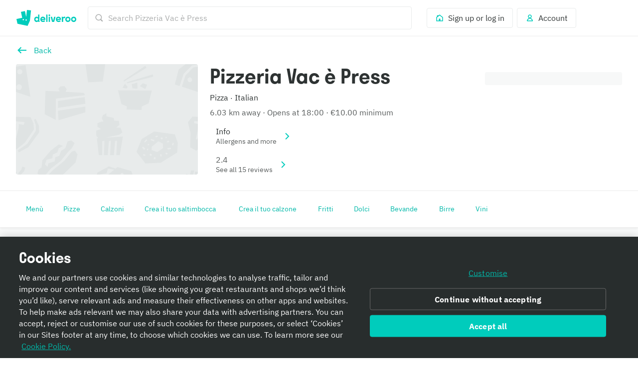

--- FILE ---
content_type: text/html; charset=utf-8
request_url: https://deliveroo.it/en/menu/Caserta/san-prisco/pizzeria-vac-e-press?day=today&geohash=sr61szqrtw29&time=ASAP
body_size: 81519
content:
<!DOCTYPE html><html lang="en" dir="ltr"><head><meta charSet="utf-8" data-next-head=""/><meta name="viewport" content="width=device-width, initial-scale=1" data-next-head=""/><script async="" src="https://client.px-cloud.net/PXfoFgWNLE/main.min.js"></script><title data-next-head="">Pizzeria Vac è Press delivery from San Prisco - Order with Deliveroo</title><meta name="description" content="The best local restaurants and takeaways are here to deliver. Order on Deliveroo today!" data-next-head=""/><meta name="nosnippet" data-next-head=""/><link rel="alternate" hrefLang="it-IT" href="https://deliveroo.it/it/menu/Caserta/san-prisco/pizzeria-vac-e-press?day=today&amp;geohash=sr61szqrtw29&amp;time=ASAP"/><link rel="alternate" hrefLang="en-IT" href="https://deliveroo.it/en/menu/Caserta/san-prisco/pizzeria-vac-e-press?day=today&amp;geohash=sr61szqrtw29&amp;time=ASAP"/><link rel="canonical" href="https://deliveroo.it/en/menu/Caserta/san-prisco/pizzeria-vac-e-press"/><meta property="og:url" content="https://deliveroo.it/en/menu/Caserta/san-prisco/pizzeria-vac-e-press" data-next-head=""/><meta property="og:title" content="Pizzeria Vac è Press on Deliveroo" data-next-head=""/><meta property="og:description" content="Serving up amazing food, Pizzeria Vac è Press sits in the heart of San Prisco. With dishes you&#x27;re guaranteed to love, order now for delivery within 32 minutes" data-next-head=""/><meta property="og:image" content="https://rs-menus-api.roocdn.com/images/e0b97709-6548-49c9-91a6-5f8f192e7cbb/image.jpeg?width=1200&amp;height=630&amp;fit=crop" data-next-head=""/><meta property="og:image:width" content="1200" data-next-head=""/><meta property="og:image:height" content="630" data-next-head=""/><meta property="twitter:title" content="Pizzeria Vac è Press on Deliveroo" data-next-head=""/><meta property="twitter:site" content="@Deliveroo" data-next-head=""/><meta property="twitter:card" content="summary_large_image" data-next-head=""/><meta property="twitter:description" content="Serving up amazing food, Pizzeria Vac è Press sits in the heart of San Prisco. With dishes you&#x27;re guaranteed to love, order now for delivery within 32 minutes" data-next-head=""/><meta property="twitter:image" content="https://rs-menus-api.roocdn.com/images/e0b97709-6548-49c9-91a6-5f8f192e7cbb/image.jpeg?width=1200&amp;height=630&amp;fit=crop" data-next-head=""/><link color="#009e99" href="[data-uri]" rel="mask-icon" data-next-head=""/><link rel="apple-touch-icon-precomposed" href="https://cwa.roocdn.com/_next/static/apple-touch-icon.870581c7.png" sizes="57x57" data-next-head=""/><link rel="apple-touch-icon-precomposed" href="https://cwa.roocdn.com/_next/static/apple-touch-icon.870581c7.png" sizes="72x72" data-next-head=""/><link rel="apple-touch-icon-precomposed" href="https://cwa.roocdn.com/_next/static/apple-touch-icon.870581c7.png" sizes="120x120" data-next-head=""/><link rel="apple-touch-icon-precomposed" href="https://cwa.roocdn.com/_next/static/apple-touch-icon.870581c7.png" sizes="144x144" data-next-head=""/><link rel="apple-touch-icon-precomposed" href="https://cwa.roocdn.com/_next/static/apple-touch-icon.870581c7.png" sizes="152x152" data-next-head=""/><link rel="shortcut icon" href="https://cwa.roocdn.com/_next/static/favicon-32x32.9ac59871.png" type="image/png" sizes="32x32" data-next-head=""/><link rel="preload" href="https://consumer-component-library.roocdn.com/30.68.6/static/fonts/IBMPlexSans-Regular.woff2" as="font" type="font/woff2" crossorigin="anonymous" data-next-head=""/><link rel="preload" href="https://consumer-component-library.roocdn.com/30.68.6/static/fonts/stratos-semibold.woff2" as="font" type="font/woff2" crossorigin="anonymous" data-next-head=""/><link rel="preload" href="https://consumer-component-library.roocdn.com/30.68.6/static/fonts/IBMPlexSans-Bold.woff2" as="font" type="font/woff2" crossorigin="anonymous" data-next-head=""/><meta http-equiv="X-UA-Compatible" content="IE=edge,chrome=1" data-next-head=""/><meta name="theme-color" content="#009e99" data-next-head=""/><link rel="preload" href="https://cwa.roocdn.com/_next/static/css/c802184ead334edf.css" as="style"/><link rel="preload" href="https://cwa.roocdn.com/_next/static/css/6e290d54d6f5c50a.css" as="style"/><link rel="preload" href="https://cwa.roocdn.com/_next/static/css/0df4603218701ddd.css" as="style"/><link rel="preload" href="https://cwa.roocdn.com/_next/static/css/ea15c233b47212e7.css" as="style"/><link rel="preload" href="https://cwa.roocdn.com/_next/static/css/f1a5e343f4200c0c.css" as="style"/><link rel="preload" href="https://cwa.roocdn.com/_next/static/css/ebeb0d406d0aa807.css" as="style"/><script type="text/javascript" data-next-head="">(function(w,d,s,l,i){w[l]=w[l]||[];w[l].push({'gtm.start':
                new Date().getTime(),event:'gtm.js'});var f=d.getElementsByTagName(s)[0],
                j=d.createElement(s),dl=l!='dataLayer'?'&l='+l:'';j.async=true;j.src=
                'https://www.googletagmanager.com/gtm.js?id='+i+dl+'';f.parentNode.insertBefore(j,f);
                })(window,document,'script','dataLayer','GTM-PMJMHHC');</script><link rel="stylesheet" type="text/css" href="https://consumer-component-library.roocdn.com/30.68.6/consumer-component-library.vars-less.css" data-next-head=""/><script>
                (function () {
                  function isCrossOriginSecurityError(e) {
                    if (!e || e.name !== 'SecurityError') return false;

                    var msg = '';
                    try {
                      msg = (e.message || '').toLowerCase();
                    } catch (_) {}

                    return (
                      msg.indexOf('frame') !== -1 ||
                      msg.indexOf('origin') !== -1 ||
                      msg.indexOf('cross-origin') !== -1 ||
                      msg.indexOf('permission denied') !== -1 ||
                      msg.indexOf('attempt was made') !== -1 ||
                      msg.indexOf('break through the security policy') !== -1
                    );
                  }

                  function wrap(fn) {
                    return function () {
                      try {
                        return fn.apply(this, arguments);
                      } catch (e) {
                        if (isCrossOriginSecurityError(e)) {
                          return undefined;
                        }
                        throw e;
                      }
                    };
                  }

                  if (Object.getOwnPropertyDescriptor) {
                    Object.getOwnPropertyDescriptor =
                      wrap(Object.getOwnPropertyDescriptor);
                  }

                  if (Object.defineProperty) {
                    Object.defineProperty =
                      wrap(Object.defineProperty);
                  }

                  if (typeof Reflect === 'object' && Reflect.get) {
                    Reflect.get = wrap(Reflect.get);
                  }
                })();
                </script><script src="https://polyfill-fastly.io/v3/polyfill.min.js?features=default%2Ces6%7Cgated%2CArray.prototype.includes%7Cgated%2CArray.prototype.find%7Cgated%2CArray.prototype.flat%7Cgated%2CArray.prototype.flatMap%7Cgated%2CIntersectionObserver%2CObject.values%7Cgated%2CObject.fromEntries%7Cgated%2CString.prototype.replaceAll%7Cgated%2CResizeObserver%7Cgated"></script><script type="text/javascript" src="https://cdn.cookielaw.org/scripttemplates/otSDKStub.js" data-domain-script="8761f536-6c7e-4e42-bd51-2299ba2cdf90" data-document-language="true"></script><script>!function(){if('PerformanceLongTaskTiming' in window){var g=window.__tti={e:[]};g.o=new PerformanceObserver(function(l){g.e=g.e.concat(l.getEntries())});g.o.observe({entryTypes:['longtask']})}}();</script><script>!function(n,e){var t,o,i,c=[],f={passive:!0,capture:!0},r=new Date,a="pointerup",u="pointercancel";function p(n,c){t||(t=c,o=n,i=new Date,w(e),s())}function s(){o>=0&&o<i-r&&(c.forEach(function(n){n(o,t)}),c=[])}function l(t){if(t.cancelable){var o=(t.timeStamp>1e12?new Date:performance.now())-t.timeStamp;"pointerdown"==t.type?function(t,o){function i(){p(t,o),r()}function c(){r()}function r(){e(a,i,f),e(u,c,f)}n(a,i,f),n(u,c,f)}(o,t):p(o,t)}}function w(n){["click","mousedown","keydown","touchstart","pointerdown"].forEach(function(e){n(e,l,f)})}w(n),self.perfMetrics=self.perfMetrics||{},self.perfMetrics.onFirstInputDelay=function(n){c.push(n),s()}}(addEventListener,removeEventListener);</script><link rel="stylesheet" href="https://cwa.roocdn.com/_next/static/css/c802184ead334edf.css" data-n-g=""/><link rel="stylesheet" href="https://cwa.roocdn.com/_next/static/css/6e290d54d6f5c50a.css" data-n-p=""/><link rel="stylesheet" href="https://cwa.roocdn.com/_next/static/css/0df4603218701ddd.css" data-n-p=""/><link rel="stylesheet" href="https://cwa.roocdn.com/_next/static/css/ea15c233b47212e7.css" data-n-p=""/><link rel="stylesheet" href="https://cwa.roocdn.com/_next/static/css/f1a5e343f4200c0c.css" data-n-p=""/><link rel="stylesheet" href="https://cwa.roocdn.com/_next/static/css/ebeb0d406d0aa807.css"/><noscript data-n-css=""></noscript><script defer="" noModule="" src="https://cwa.roocdn.com/_next/static/chunks/polyfills-42372ed130431b0a.js"></script><script defer="" src="https://cwa.roocdn.com/_next/static/chunks/3389.41c086f728a45c72.js"></script><script defer="" src="https://cwa.roocdn.com/_next/static/chunks/8055.dcc70d9deb3adedd.js"></script><script defer="" src="https://cwa.roocdn.com/_next/static/chunks/9113.5423419113b69063.js"></script><script src="https://cwa.roocdn.com/_next/static/chunks/webpack-bb3c122868c6c329.js" defer=""></script><script src="https://cwa.roocdn.com/_next/static/chunks/framework-6ecf5173f0ff3747.js" defer=""></script><script src="https://cwa.roocdn.com/_next/static/chunks/main-da78ae2f4eb1bc65.js" defer=""></script><script src="https://cwa.roocdn.com/_next/static/chunks/pages/_app-9b21dc5dc629335e.js" defer=""></script><script src="https://cwa.roocdn.com/_next/static/chunks/40e01963-18c60010e9acd3de.js" defer=""></script><script src="https://cwa.roocdn.com/_next/static/chunks/6930-c0fd56ff1571cd05.js" defer=""></script><script src="https://cwa.roocdn.com/_next/static/chunks/8527-cf0143520e1c964e.js" defer=""></script><script src="https://cwa.roocdn.com/_next/static/chunks/4210-91e4ea0f24575f96.js" defer=""></script><script src="https://cwa.roocdn.com/_next/static/chunks/8886-4dd88cdb556c5f7d.js" defer=""></script><script src="https://cwa.roocdn.com/_next/static/chunks/1915-7439535f52276166.js" defer=""></script><script src="https://cwa.roocdn.com/_next/static/chunks/4-4c02c5508e1a2a2d.js" defer=""></script><script src="https://cwa.roocdn.com/_next/static/chunks/8598-c2712a621dd227fd.js" defer=""></script><script src="https://cwa.roocdn.com/_next/static/chunks/5708-5f4acf9ed25871a9.js" defer=""></script><script src="https://cwa.roocdn.com/_next/static/chunks/1201-1f7063dfddf62130.js" defer=""></script><script src="https://cwa.roocdn.com/_next/static/chunks/6931-03f6377f10c69aee.js" defer=""></script><script src="https://cwa.roocdn.com/_next/static/chunks/7488-acbee4fc1efdc85c.js" defer=""></script><script src="https://cwa.roocdn.com/_next/static/chunks/6057-70fb899406162ac4.js" defer=""></script><script src="https://cwa.roocdn.com/_next/static/chunks/5216-8bd090410687a858.js" defer=""></script><script src="https://cwa.roocdn.com/_next/static/chunks/7981-fef8cc989212b3e0.js" defer=""></script><script src="https://cwa.roocdn.com/_next/static/chunks/8829-ced14e781883ecc0.js" defer=""></script><script src="https://cwa.roocdn.com/_next/static/chunks/8245-03fbeb70818897eb.js" defer=""></script><script src="https://cwa.roocdn.com/_next/static/chunks/9959-194581e534859d99.js" defer=""></script><script src="https://cwa.roocdn.com/_next/static/chunks/1302-cf01a86513894f8e.js" defer=""></script><script src="https://cwa.roocdn.com/_next/static/chunks/2154-72078aeee5ac1d7a.js" defer=""></script><script src="https://cwa.roocdn.com/_next/static/chunks/6030-cbf587192a331c39.js" defer=""></script><script src="https://cwa.roocdn.com/_next/static/chunks/2947-d00dd5149a01fe9a.js" defer=""></script><script src="https://cwa.roocdn.com/_next/static/chunks/5811-fedea3e6450b9ad2.js" defer=""></script><script src="https://cwa.roocdn.com/_next/static/chunks/2765-d87409269211a8b7.js" defer=""></script><script src="https://cwa.roocdn.com/_next/static/chunks/8396-83bd45fa3242c550.js" defer=""></script><script src="https://cwa.roocdn.com/_next/static/chunks/5075-e9e9db0267f9686e.js" defer=""></script><script src="https://cwa.roocdn.com/_next/static/chunks/4511-e6bd77df08a45aa0.js" defer=""></script><script src="https://cwa.roocdn.com/_next/static/chunks/6675-6f9e507c6de05496.js" defer=""></script><script src="https://cwa.roocdn.com/_next/static/chunks/1818-91fd32a94b6493ad.js" defer=""></script><script src="https://cwa.roocdn.com/_next/static/chunks/pages/menu/%5Bcity%5D/%5Bneighborhood%5D/%5Brestaurant%5D-23a95517d3f46dbc.js" defer=""></script><script src="https://cwa.roocdn.com/_next/static/ZBZHzAmMe6mz5M6erbZL-/_buildManifest.js" defer=""></script><script src="https://cwa.roocdn.com/_next/static/ZBZHzAmMe6mz5M6erbZL-/_ssgManifest.js" defer=""></script></head><body class="__theme-default"><link rel="preload" as="image" href="https://rs-menus-api.roocdn.com/images/e0b97709-6548-49c9-91a6-5f8f192e7cbb/image.jpeg"/><link rel="preload" as="image" href="/en/anonymous_user_guid.gif?guid=3f769e07-21b6-4347-aeb9-93ef0fab51de"/><div id="__next"><div><div class="Page-d9d0e783e04ac4cf"><div class="SkipToLinks-5c7d2afe6e4044dd"><span class="ccl-649204f2a8e630fd ccl-a396bc55704a9c8a ccl-0956b2f88e605eb8 ccl-365f98ddd69d5c7c ccl-0f316edab9a6ed7e">Skip to:</span><a id="menu-layout-link" href="#menu-layout-container"><span class="ccl-649204f2a8e630fd ccl-a396bc55704a9c8a ccl-0956b2f88e605eb8">Content</span></a><a id="page-footer-link" href="#page-footer"><span class="ccl-649204f2a8e630fd ccl-a396bc55704a9c8a ccl-0956b2f88e605eb8">Footer</span></a></div><div class="MenuNavHeader-ecf64df20464d195" data-sticky-head="true"><div><div class="ccl-2be6160aa32f28ac ccl-ad2b78977f0806ec"><div class="ccl-4e3e3ba79c3ddfd4 ccl-197d866ec17e7baf ccl-7fa120cc2d2c216b"><div class="ccl-834d9d518f72933d"><div class="ccl-6c6f29f23814585a"><a class="ccl-ff5088335ee0e0ca" href="/">Deliveroo</a></div><div class="ccl-c79064088779e632"><div class="SearchContainer-6546acb5bd11a767"><div class="Search-3f181cba0b69de3c"><div class="Search-ff2b10f79ba53ccb"><div><div class="Search-b17976736bdaa08d"><div class="Search-87718f8701289b50"><span class="ccl-7c70b5273af79fe5"><svg height="24" width="24" viewBox="0 0 24 24" role="presentation" focusable="false" class="ccl-2608038983f5b413 ccl-ab78be2f3c0b8a03 ccl-4475ede65a9c319d"><path d="M10.5 17C14.0841 17 17 14.0841 17 10.5C17 6.91592 14.0841 4 10.5 4C6.91592 4 4 6.91592 4 10.5C4 14.0841 6.91592 17 10.5 17ZM10.5 2C15.1944 2 19 5.80558 19 10.5C19 12.3368 18.4173 14.0374 17.4268 15.4273L22 20.0049L20.0049 22L15.4272 17.4269C14.0373 18.4173 12.3368 19 10.5 19C5.80558 19 2 15.1944 2 10.5C2 5.80558 5.80558 2 10.5 2Z"></path></svg></span></div><form class="Search-94cae60f6c530ce4" action="."><input type="search" class="Search-cc0a8d4ec2f620d0" aria-label="Search Pizzeria Vac è Press" placeholder="Search Pizzeria Vac è Press" autoComplete="off" spellCheck="false" name="search" value=""/></form></div></div></div></div></div><div class="SearchContainer-6546acb5bd11a767 SearchContainer-fe084e3976ea3d3e"><div class="Search-3f181cba0b69de3c"><div class="Search-ff2b10f79ba53ccb"><div><div class="Search-b17976736bdaa08d Search-ba839d75711c0ac0"><form class="Search-94cae60f6c530ce4 Search-ba839d75711c0ac0" action="."><span class="ccl-436843f716e914fb"><button class="ccl-4704108cacc54616 ccl-4f99b5950ce94015 ccl-8939b7e2297ccfd5" type="button"><span class="Search-107174af963a895b"><span class="ccl-7c70b5273af79fe5"><svg height="24" width="24" viewBox="0 0 24 24" role="presentation" focusable="false" class="ccl-2608038983f5b413 ccl-ab78be2f3c0b8a03 ccl-728d4bf1d552a771"><path d="M10.5 17C14.0841 17 17 14.0841 17 10.5C17 6.91592 14.0841 4 10.5 4C6.91592 4 4 6.91592 4 10.5C4 14.0841 6.91592 17 10.5 17ZM10.5 2C15.1944 2 19 5.80558 19 10.5C19 12.3368 18.4173 14.0374 17.4268 15.4273L22 20.0049L20.0049 22L15.4272 17.4269C14.0373 18.4173 12.3368 19 10.5 19C5.80558 19 2 15.1944 2 10.5C2 5.80558 5.80558 2 10.5 2Z"></path></svg></span></span></button></span></form></div></div></div></div></div></div><div class="ccl-96890b5887a6dbf7"><div class="ccl-30eb63fde9130ed8 ccl-2da8896ec6b18425"><div class="SearchContainer-6546acb5bd11a767"><div class="Search-3f181cba0b69de3c"><div class="Search-ff2b10f79ba53ccb"><div><div class="Search-b17976736bdaa08d"><div class="Search-87718f8701289b50"><span class="ccl-7c70b5273af79fe5"><svg height="24" width="24" viewBox="0 0 24 24" role="presentation" focusable="false" class="ccl-2608038983f5b413 ccl-ab78be2f3c0b8a03 ccl-4475ede65a9c319d"><path d="M10.5 17C14.0841 17 17 14.0841 17 10.5C17 6.91592 14.0841 4 10.5 4C6.91592 4 4 6.91592 4 10.5C4 14.0841 6.91592 17 10.5 17ZM10.5 2C15.1944 2 19 5.80558 19 10.5C19 12.3368 18.4173 14.0374 17.4268 15.4273L22 20.0049L20.0049 22L15.4272 17.4269C14.0373 18.4173 12.3368 19 10.5 19C5.80558 19 2 15.1944 2 10.5C2 5.80558 5.80558 2 10.5 2Z"></path></svg></span></div><form class="Search-94cae60f6c530ce4" action="."><input type="search" class="Search-cc0a8d4ec2f620d0" aria-label="Search Pizzeria Vac è Press" placeholder="Search Pizzeria Vac è Press" autoComplete="off" spellCheck="false" name="search" value=""/></form></div></div></div></div></div><div class="SearchContainer-6546acb5bd11a767 SearchContainer-fe084e3976ea3d3e"><div class="Search-3f181cba0b69de3c"><div class="Search-ff2b10f79ba53ccb"><div><div class="Search-b17976736bdaa08d Search-ba839d75711c0ac0"><form class="Search-94cae60f6c530ce4 Search-ba839d75711c0ac0" action="."><span class="ccl-436843f716e914fb"><button class="ccl-4704108cacc54616 ccl-4f99b5950ce94015 ccl-8939b7e2297ccfd5" type="button"><span class="Search-107174af963a895b"><span class="ccl-7c70b5273af79fe5"><svg height="24" width="24" viewBox="0 0 24 24" role="presentation" focusable="false" class="ccl-2608038983f5b413 ccl-ab78be2f3c0b8a03 ccl-728d4bf1d552a771"><path d="M10.5 17C14.0841 17 17 14.0841 17 10.5C17 6.91592 14.0841 4 10.5 4C6.91592 4 4 6.91592 4 10.5C4 14.0841 6.91592 17 10.5 17ZM10.5 2C15.1944 2 19 5.80558 19 10.5C19 12.3368 18.4173 14.0374 17.4268 15.4273L22 20.0049L20.0049 22L15.4272 17.4269C14.0373 18.4173 12.3368 19 10.5 19C5.80558 19 2 15.1944 2 10.5C2 5.80558 5.80558 2 10.5 2Z"></path></svg></span></span></button></span></form></div></div></div></div></div></div><ul class="ccl-7794676890b73b2f"><li class="ccl-7dd2273e52e6d7df" style="order:2"><a class="ccl-bbef35694fb123d4" href="/en/login?redirect=%2Fen%2Fmenu%2FCaserta%2Fsan-prisco%2Fpizzeria-vac-e-press%3Fday%3Dtoday%26geohash%3Dsr61szqrtw29%26time%3DASAP"><span class="ccl-79710b54c81806b7"><span class="ccl-7c70b5273af79fe5"><svg height="24" width="24" viewBox="0 0 24 24" role="presentation" focusable="false" class="ccl-2608038983f5b413 ccl-ab78be2f3c0b8a03"><path d="M3 10L5 8.44444V5H9.42857L12 3L21 10V21H3V10ZM14 19H19V10.9782L12 5.53372L5 10.9782V19H10V14H14V19Z"></path></svg></span></span><span class="ccl-73bb3abbe19718e0"><p class="ccl-649204f2a8e630fd ccl-a396bc55704a9c8a ccl-0956b2f88e605eb8 ccl-40ad99f7b47f3781">Sign up or log in</p></span></a></li><li class="ccl-435d1b0dc2ca935e" style="order:1"><button class="ccl-bbef35694fb123d4" type="button"><span class="ccl-79710b54c81806b7"><span class="ccl-7c70b5273af79fe5"><svg height="24" width="24" viewBox="0 0 24 24" role="presentation" focusable="false" class="ccl-2608038983f5b413 ccl-ab78be2f3c0b8a03"><path d="M12 3C9.23858 3 7 5.23858 7 8C7 9.93198 8.09575 11.608 9.69967 12.4406C8.35657 12.9598 7.19555 13.8814 6.30036 14.8961C4.94197 16.4359 4 18.4121 4 20L5 21H19L20 20C20 18.4121 19.058 16.4359 17.6996 14.8961C16.8044 13.8814 15.6434 12.9598 14.3003 12.4406C15.9043 11.608 17 9.93198 17 8C17 5.23858 14.7614 3 12 3ZM16.1999 16.2192C17.0137 17.1417 17.5637 18.1562 17.8249 19H6.17507C6.43633 18.1562 6.98632 17.1417 7.80014 16.2192C8.9593 14.9053 10.4584 14 12 14C13.5416 14 15.0407 14.9053 16.1999 16.2192ZM12 11C10.3431 11 9 9.65685 9 8C9 6.34315 10.3431 5 12 5C13.6569 5 15 6.34315 15 8C15 9.65685 13.6569 11 12 11Z"></path></svg></span></span><span class="ccl-73bb3abbe19718e0"><p class="ccl-649204f2a8e630fd ccl-a396bc55704a9c8a ccl-0956b2f88e605eb8 ccl-40ad99f7b47f3781">Account</p></span></button></li></ul></div></div></div></div></div></div><div class="MenuHeader-9e1e7e823358c53a"><div class="ccl-4e3e3ba79c3ddfd4 ccl-197d866ec17e7baf ccl-7fa120cc2d2c216b"><div class="ccl-4e3e3ba79c3ddfd4 ccl-ee1b33848dc80738 ccl-7fa120cc2d2c216b"><div class="MenuHeader-ab8bb00d5a4371e7"><div class="MenuHeader-2a6101b7ca1c48a8 ccl-eca1406fa6df366e ccl-c85a380d7049ef56 ccl-d799b1662a7b52b8 ccl-3d0cbbca315822b6 ccl-772c0a6c7990b45b ccl-b4007d5a0d0d6920"><div class="MenuHeader-b2c25012448767ee"><div class="HomeFeedLink-32143b83f3a0e6a0"><span class="ccl-436843f716e914fb"><button class="ccl-4704108cacc54616 ccl-4f99b5950ce94015" type="button"><span class="ccl-7c70b5273af79fe5"><svg height="24" width="24" viewBox="0 0 24 24" role="img" aria-label="Back" focusable="false" class="ccl-2608038983f5b413 ccl-24025c233c77af94 ccl-728d4bf1d552a771"><path d="M9.6 5.5L11.1556 7.05558L7.21126 11H21V13H7.21126L11.1556 16.9443L9.6 18.5L3 12L9.6 5.5Z"></path></svg></span></button></span></div><div class="HomeFeedLink-91decfbd5cf60e48"><div class=""><span class="ccl-436843f716e914fb ccl-724e464f2f033893"><button class="ccl-4704108cacc54616 ccl-4f99b5950ce94015 ccl-724e464f2f033893" type="button"><div class="ccl-fe8408b3d372c9cd ccl-e06f00ee95666d12"><div class="ccl-41b44489cf290e9d"><span class="ccl-7c70b5273af79fe5"><svg height="24" width="24" viewBox="0 0 24 24" role="img" aria-label="Back" focusable="false" class="ccl-2608038983f5b413 ccl-24025c233c77af94 ccl-728d4bf1d552a771"><path d="M9.6 5.5L11.1556 7.05558L7.21126 11H21V13H7.21126L11.1556 16.9443L9.6 18.5L3 12L9.6 5.5Z"></path></svg></span></div><div class="ccl-955fe0ab28803310"><p class="ccl-649204f2a8e630fd ccl-a396bc55704a9c8a ccl-4b5acd72e517d587 ccl-40ad99f7b47f3781">Back</p></div></div></button></span></div></div><div class="MenuHeader-f5663bee847582a6"><div class="ccl-a897ba3fd642670d ccl-92294f995a389ac9" role="presentation"><div class="ccl-3d48bd3b2c7202f8 ccl-90414dfdbeb08441"></div></div><div class="MenuHeader-fcbc6d86e25a4a8c"><span></span></div></div></div><div class="MenuHeader-45db0548af3525e1"><div class=""><h1 class="ccl-cc80f737565f5a11 ccl-de2d30f2fc9eac3e ccl-05906e3f85528c85 ccl-483b12e41c465cc7">Pizzeria Vac è Press</h1></div><div class="UILines-eb427a2507db75b3 ccl-2d0aeb0c9725ce8b ccl-45f32b38c5feda86"><span class="ccl-649204f2a8e630fd ccl-a396bc55704a9c8a"><span style="color:#2e3333">Pizza</span></span><span class="ccl-5026d3170fbe569d"></span><span aria-hidden="true"><span class="ccl-649204f2a8e630fd ccl-6f43f9bb8ff2d712"><span style="color:#2e3333">·</span></span></span><span class="ccl-5026d3170fbe569d"></span><span class="ccl-649204f2a8e630fd ccl-a396bc55704a9c8a"><span style="color:#2e3333">Italian</span></span></div><div class="UILines-eb427a2507db75b3 ccl-2d0aeb0c9725ce8b ccl-45f32b38c5feda86"><span class="ccl-649204f2a8e630fd ccl-a396bc55704a9c8a"><span style="color:#585c5c">6.03 km away</span></span><span class="ccl-5026d3170fbe569d"></span><span aria-hidden="true"><span class="ccl-649204f2a8e630fd ccl-a396bc55704a9c8a"><span style="color:#585c5c">·</span></span></span><span class="ccl-5026d3170fbe569d"></span><span class="ccl-649204f2a8e630fd ccl-a396bc55704a9c8a"><span style="color:#585c5c">Opens at 18:00</span></span><span class="ccl-5026d3170fbe569d"></span><span aria-hidden="true"><span class="ccl-649204f2a8e630fd ccl-a396bc55704a9c8a"><span style="color:#585c5c">·</span></span></span><span class="ccl-5026d3170fbe569d"></span><span class="ccl-649204f2a8e630fd ccl-a396bc55704a9c8a"><span style="color:#585c5c">€10.00 minimum</span></span></div><div class="UIHeaderInfoRows-023104015d7355b8 ccl-a5e1512b87ef2079"><div class=""><span class="ccl-436843f716e914fb ccl-724e464f2f033893"><button class="ccl-4704108cacc54616 ccl-4f99b5950ce94015 ccl-724e464f2f033893" type="button"><div class="ccl-fe8408b3d372c9cd ccl-e06f00ee95666d12"><div class="ccl-41b44489cf290e9d"><span class="DynamicIcon-8138ee56b0356f25" style="color:#abadad"><span class="ccl-7c70b5273af79fe5"></span></span></div><div class="ccl-955fe0ab28803310"><div class="UILines-eb427a2507db75b3"><span class="ccl-649204f2a8e630fd ccl-a396bc55704a9c8a"><span style="color:#2e3333">Info</span></span></div><div class="UILines-eb427a2507db75b3"><span class="ccl-649204f2a8e630fd ccl-6f43f9bb8ff2d712"><span style="color:#585c5c">Allergens and more</span></span></div></div><div class="ccl-a206e125970432e3"><div class="UIHeaderInfoRows-4c16fa13a5ed9be1"><span class="ccl-7c70b5273af79fe5"><svg height="24" width="24" viewBox="0 0 24 24" role="presentation" focusable="false" class="ccl-2608038983f5b413 ccl-ab78be2f3c0b8a03 ccl-728d4bf1d552a771"><path d="M7.11621 19.1161L8.88398 20.8839L17.7679 12L8.88398 3.11612L7.11621 4.88389L14.2323 12L7.11621 19.1161Z"></path></svg></span></div></div></div></button></span></div></div><div class="UIHeaderInfoRows-023104015d7355b8 ccl-a5e1512b87ef2079"><div class=""><span class="ccl-436843f716e914fb ccl-724e464f2f033893"><button class="ccl-4704108cacc54616 ccl-4f99b5950ce94015 ccl-724e464f2f033893" type="button"><div class="ccl-fe8408b3d372c9cd ccl-e06f00ee95666d12"><div class="ccl-41b44489cf290e9d"><span class="DynamicIcon-8138ee56b0356f25" style="color:#585c5c"><span class="ccl-7c70b5273af79fe5"></span></span></div><div class="ccl-955fe0ab28803310"><div class="UILines-eb427a2507db75b3"><span class="ccl-649204f2a8e630fd ccl-a396bc55704a9c8a"><span style="color:#585c5c">2.4</span></span></div><div class="UILines-eb427a2507db75b3"><span class="ccl-649204f2a8e630fd ccl-6f43f9bb8ff2d712"><span style="color:#585c5c">See all 15 reviews</span></span></div></div><div class="ccl-a206e125970432e3"><div class="UIHeaderInfoRows-4c16fa13a5ed9be1"><span class="ccl-7c70b5273af79fe5"><svg height="24" width="24" viewBox="0 0 24 24" role="presentation" focusable="false" class="ccl-2608038983f5b413 ccl-ab78be2f3c0b8a03 ccl-728d4bf1d552a771"><path d="M7.11621 19.1161L8.88398 20.8839L17.7679 12L8.88398 3.11612L7.11621 4.88389L14.2323 12L7.11621 19.1161Z"></path></svg></span></div></div></div></button></span></div></div><div class="UIHeaderInfoRows-1b36069ee4c0f5a5 ccl-a5e1512b87ef2079"><div class="FulfillmentInfoRow-89aba8c538de0cb6 FulfillmentInfoRow-abab69c717c68a7d"><span class="ccl-436843f716e914fb ccl-724e464f2f033893"><button class="ccl-4704108cacc54616 ccl-4f99b5950ce94015 ccl-724e464f2f033893" type="button"><div class=""><div class="ccl-a349489ce4cbd0ac ccl-99628488c8c54586"><div class="ccl-fe8408b3d372c9cd ccl-e06f00ee95666d12"><div class="ccl-41b44489cf290e9d"></div><div class="ccl-955fe0ab28803310"><span class="ccl-649204f2a8e630fd ccl-a396bc55704a9c8a">Deliver</span></div><div class="ccl-a206e125970432e3"><span class="ccl-649204f2a8e630fd ccl-a396bc55704a9c8a ccl-4b5acd72e517d587">Change</span></div></div></div></div></button></span></div><div class="UIHeaderInfoRows-858235f4877240ea ccl-a5e1512b87ef2079"><span></span></div></div></div></div></div></div></div></div><div class="UINavigationGroup-c26b246ed51b4a0d" data-sticky-head="true"><div class="ccl-4e3e3ba79c3ddfd4 ccl-197d866ec17e7baf ccl-7fa120cc2d2c216b"><div class="LayoutNavigationBar-7b48ee922cb57321"><nav class="ccl-dddac83f5f373a32"><ul class="ccl-668e19461258f7e6 ccl-367d26f0e08e9c53"><li class="ccl-a606d2c36f83efbd" data-index="0"><button class="ccl-f7b656a0980a1a6b" tabindex="0" type="button" aria-pressed="false"><span class="ccl-649204f2a8e630fd ccl-6f43f9bb8ff2d712 ccl-4b5acd72e517d587"><div class="ccl-e0b2d53fec1975df">Menù</div><span aria-hidden="true" class="ccl-9d2c6b73850b83d8"><div class="ccl-e0b2d53fec1975df">Menù</div></span></span></button></li><li class="ccl-a606d2c36f83efbd" data-index="1"><button class="ccl-f7b656a0980a1a6b" tabindex="0" type="button" aria-pressed="false"><span class="ccl-649204f2a8e630fd ccl-6f43f9bb8ff2d712 ccl-4b5acd72e517d587"><div class="ccl-e0b2d53fec1975df">Pizze</div><span aria-hidden="true" class="ccl-9d2c6b73850b83d8"><div class="ccl-e0b2d53fec1975df">Pizze</div></span></span></button></li><li class="ccl-a606d2c36f83efbd" data-index="2"><button class="ccl-f7b656a0980a1a6b" tabindex="0" type="button" aria-pressed="false"><span class="ccl-649204f2a8e630fd ccl-6f43f9bb8ff2d712 ccl-4b5acd72e517d587"><div class="ccl-e0b2d53fec1975df">Calzoni</div><span aria-hidden="true" class="ccl-9d2c6b73850b83d8"><div class="ccl-e0b2d53fec1975df">Calzoni</div></span></span></button></li><li class="ccl-a606d2c36f83efbd" data-index="3"><button class="ccl-f7b656a0980a1a6b" tabindex="0" type="button" aria-pressed="false"><span class="ccl-649204f2a8e630fd ccl-6f43f9bb8ff2d712 ccl-4b5acd72e517d587"><div class="ccl-e0b2d53fec1975df">Crea il tuo saltimbocca</div><span aria-hidden="true" class="ccl-9d2c6b73850b83d8"><div class="ccl-e0b2d53fec1975df">Crea il tuo saltimbocca</div></span></span></button></li><li class="ccl-a606d2c36f83efbd" data-index="4"><button class="ccl-f7b656a0980a1a6b" tabindex="0" type="button" aria-pressed="false"><span class="ccl-649204f2a8e630fd ccl-6f43f9bb8ff2d712 ccl-4b5acd72e517d587"><div class="ccl-e0b2d53fec1975df">Crea il tuo calzone</div><span aria-hidden="true" class="ccl-9d2c6b73850b83d8"><div class="ccl-e0b2d53fec1975df">Crea il tuo calzone</div></span></span></button></li><li class="ccl-a606d2c36f83efbd" data-index="5"><button class="ccl-f7b656a0980a1a6b" tabindex="0" type="button" aria-pressed="false"><span class="ccl-649204f2a8e630fd ccl-6f43f9bb8ff2d712 ccl-4b5acd72e517d587"><div class="ccl-e0b2d53fec1975df">Fritti</div><span aria-hidden="true" class="ccl-9d2c6b73850b83d8"><div class="ccl-e0b2d53fec1975df">Fritti</div></span></span></button></li><li class="ccl-a606d2c36f83efbd" data-index="6"><button class="ccl-f7b656a0980a1a6b" tabindex="0" type="button" aria-pressed="false"><span class="ccl-649204f2a8e630fd ccl-6f43f9bb8ff2d712 ccl-4b5acd72e517d587"><div class="ccl-e0b2d53fec1975df">Dolci</div><span aria-hidden="true" class="ccl-9d2c6b73850b83d8"><div class="ccl-e0b2d53fec1975df">Dolci</div></span></span></button></li><li class="ccl-a606d2c36f83efbd" data-index="7"><button class="ccl-f7b656a0980a1a6b" tabindex="0" type="button" aria-pressed="false"><span class="ccl-649204f2a8e630fd ccl-6f43f9bb8ff2d712 ccl-4b5acd72e517d587"><div class="ccl-e0b2d53fec1975df">Bevande</div><span aria-hidden="true" class="ccl-9d2c6b73850b83d8"><div class="ccl-e0b2d53fec1975df">Bevande</div></span></span></button></li><li class="ccl-a606d2c36f83efbd" data-index="8"><button class="ccl-f7b656a0980a1a6b" tabindex="0" type="button" aria-pressed="false"><span class="ccl-649204f2a8e630fd ccl-6f43f9bb8ff2d712 ccl-4b5acd72e517d587"><div class="ccl-e0b2d53fec1975df">Birre</div><span aria-hidden="true" class="ccl-9d2c6b73850b83d8"><div class="ccl-e0b2d53fec1975df">Birre</div></span></span></button></li><li class="ccl-a606d2c36f83efbd" data-index="9"><button class="ccl-f7b656a0980a1a6b" tabindex="0" type="button" aria-pressed="false"><span class="ccl-649204f2a8e630fd ccl-6f43f9bb8ff2d712 ccl-4b5acd72e517d587"><div class="ccl-e0b2d53fec1975df">Vini</div><span aria-hidden="true" class="ccl-9d2c6b73850b83d8"><div class="ccl-e0b2d53fec1975df">Vini</div></span></span></button></li></ul></nav></div></div></div><div id="menu-layout-container" class="MenuLayouts-fb711d07abb4cdbb"><div class="ccl-4e3e3ba79c3ddfd4 ccl-197d866ec17e7baf ccl-7fa120cc2d2c216b"><div class="ccl-4e3e3ba79c3ddfd4 ccl-ee1b33848dc80738 ccl-7fa120cc2d2c216b"><div class="MenuLayouts-07b01454e450979a MenuLayouts-a3176183fb67cdbd"><main class="MenuLayouts-571ac6097b09545e"><div class="MenuLayouts-cd5a9b0c30d1f3e3"></div><div class="Layout-4549ebf43c78c99a Layout-4e8f33f248474bb6"><div class="UILayoutCarousel-eb0ddf91f09e0f45"><div class="Carousel-7ebf786c2374ca6b"><button aria-label="Previous" tabindex="-1" type="button" style="top:50%;width:44px;height:44px;inset-inline-start:-16px;inset-inline-end:0" class="Carousel-75678b8aad467e37 Carousel-8324098f77bd4f45"><span class="ccl-7c70b5273af79fe5"><svg height="24" width="24" viewBox="0 0 24 24" role="presentation" focusable="false" class="ccl-2608038983f5b413 ccl-24025c233c77af94 ccl-728d4bf1d552a771"><path d="M9.6 5.5L11.1556 7.05558L7.21126 11H21V13H7.21126L11.1556 16.9443L9.6 18.5L3 12L9.6 5.5Z"></path></svg></span></button><div class="Carousel-b0e416bbcdb18cdb"><ul class="Carousel-a4d0eabe31183210 Carousel-c8e8757ccea39637 Carousel-808231f63ab95db8 Carousel-8b2d3d08d82d4321 Carousel-fcf1c9ef0614733a" style="grid-template-rows:auto;transform:translateX(0px)"><li class="Slide-2f4ef8e930feb679 UILayoutCarousel-becf4db83378d9db Slide-1fcfc827f772c2ce"><div class="UIBannerCarouselCard-e53c89751b725ea8"><div class="UIBannerCarouselCard-6017a85020225c02 UIBannerCarouselCard-b0092af38fb22f3f"><span class="ccl-cafeddbf7ace7ef2 ccl-ea7afd0beae3a778"><div class="ccl-fecde6b5afd82f9a ccl-16a68decfc9804d0 ccl-ea7afd0beae3a778"></div></span></div><div class="UIBannerCarouselCard-00a1076dffa5aa22"><div class="ccl-639987c01afac123"><span class="" style="color:#2e3333"><p class="ccl-649204f2a8e630fd ccl-a396bc55704a9c8a ccl-ff5caa8a6f2b96d0 ccl-40ad99f7b47f3781">Free delivery</p></span></div><div class="UILines-eb427a2507db75b3"><span class="ccl-649204f2a8e630fd ccl-6f43f9bb8ff2d712"><span style="color:#585c5c">Spend €10 to get free delivery</span></span></div></div></div></li><li class="Slide-2f4ef8e930feb679 UILayoutCarousel-becf4db83378d9db Slide-1fcfc827f772c2ce"><div class="UIBannerCarouselCard-7fc4708922bbc323" role="button" tabindex="0"><div class="UIBannerCarouselCard-e53c89751b725ea8"><div class="UIBannerCarouselCard-6017a85020225c02 UIBannerCarouselCard-b0092af38fb22f3f"><img class="UIBannerCarouselCard-60efb2934a8f06d6" alt="" src="https://rs-menus-api.roocdn.com/images/e0b97709-6548-49c9-91a6-5f8f192e7cbb/image.jpeg"/></div><div class="UIBannerCarouselCard-00a1076dffa5aa22"><div class="UIBannerCarouselCard-d6a22667189d1d7b ccl-639987c01afac123"><span class="" style="color:#2e3333"><p class="ccl-649204f2a8e630fd ccl-a396bc55704a9c8a ccl-ff5caa8a6f2b96d0 ccl-40ad99f7b47f3781">About Pizzeria Vac è Press</p></span></div><span class="UIBannerCarouselCard-4d70cac3983648bf" width="0"><span></span><span><div class="UILines-eb427a2507db75b3"><span class="ccl-649204f2a8e630fd ccl-6f43f9bb8ff2d712"><span style="color:#585c5c">Ordina la tua pizza preferita a casa tua da Pizzeria Vac è Press grazie alla consegna a domicilio di Deliveroo.</span></span></div></span><span style="position:fixed;visibility:hidden;top:0;left:0"><span>... </span><span class="ccl-436843f716e914fb"><button class="ccl-4704108cacc54616 ccl-4f99b5950ce94015" aria-label="Read more" type="button"><span class="UIBannerCarouselCard-8520870381fe82d5">Read more</span></button></span></span></span></div></div></div></li></ul></div><button aria-label="Next" tabindex="-1" type="button" style="top:50%;width:44px;height:44px;inset-inline-start:initial;inset-inline-end:-16px" class="Carousel-75678b8aad467e37 Carousel-8324098f77bd4f45"><span class="ccl-7c70b5273af79fe5"><svg height="24" width="24" viewBox="0 0 24 24" role="presentation" focusable="false" class="ccl-2608038983f5b413 ccl-24025c233c77af94 ccl-728d4bf1d552a771"><path d="M14.4 5.5L12.8444 7.05558L16.7887 11H3V13H16.7887L12.8444 16.9443L14.4 18.5L21 12L14.4 5.5Z"></path></svg></span></button></div></div></div><div class="Layout-4549ebf43c78c99a Layout-4e8f33f248474bb6"><div data-testid="layout-head" class="Layout-2515809e54db56a7"><div class=""><div class="ccl-fe8408b3d372c9cd"><div class="ccl-955fe0ab28803310"><div class="Layout-acd23e46648eee23"><h2 class="ccl-cc80f737565f5a11 ccl-de2d30f2fc9eac3e ccl-b2e0b0752cacdc85 ccl-6bb677476f666349">Popular with other people</h2></div></div></div></div></div><div class="UILayoutCarousel-eb0ddf91f09e0f45"><div class="Carousel-7ebf786c2374ca6b"><button aria-label="Previous" tabindex="-1" type="button" style="top:50%;width:44px;height:44px;inset-inline-start:-16px;inset-inline-end:0" class="Carousel-75678b8aad467e37 Carousel-8324098f77bd4f45"><span class="ccl-7c70b5273af79fe5"><svg height="24" width="24" viewBox="0 0 24 24" role="presentation" focusable="false" class="ccl-2608038983f5b413 ccl-24025c233c77af94 ccl-728d4bf1d552a771"><path d="M9.6 5.5L11.1556 7.05558L7.21126 11H21V13H7.21126L11.1556 16.9443L9.6 18.5L3 12L9.6 5.5Z"></path></svg></span></button><div class="Carousel-b0e416bbcdb18cdb"><ul class="Carousel-a4d0eabe31183210 Carousel-c8e8757ccea39637 Carousel-808231f63ab95db8 Carousel-8b2d3d08d82d4321" style="grid-template-rows:auto;transform:translateX(0px)"><li class="Slide-2f4ef8e930feb679 UILayoutCarousel-becf4db83378d9db"><div class="MenuItemCard-a927b3314fc88b17 MenuItemCard-4351b8e29b19dd88 MenuItemCard-1c229a9ab5bb702f"><div class="MenuItemCard-7036f1acc28e0949" role="button" tabindex="0" aria-label="Broccoli e salsiccia"></div><div class="MenuItemCard-1e17f722e482e103 MenuItemCard-4351b8e29b19dd88 MenuItemCard-1c229a9ab5bb702f"><div class="MenuItemCard-03b1bfbfe7cb723c MenuItemCard-3217cba068edacdb"><div class="notranslate"><p class="ccl-649204f2a8e630fd ccl-98a86d2cf2dd0739 ccl-5009081e3e0d6b1f ccl-0956b2f88e605eb8 ccl-ff5caa8a6f2b96d0 ccl-40ad99f7b47f3781"><span class="MenuItemCard-d6db654c8b51be41 MenuItemCard-a7b546f3e376be7f" style="-webkit-line-clamp:2">Broccoli e salsiccia</span></p></div><div class="MenuItemCard-ffce2437ec17693c"><div class="MenuItemCard-bd0c8b7203436423 MenuItemCard-5f88531b3ee6ea5a ccl-5cae55d5d78c131f"><div class="MenuItemCard-5f88531b3ee6ea5a"><span class="ccl-649204f2a8e630fd ccl-98a86d2cf2dd0739 ccl-5009081e3e0d6b1f ccl-08c109442f3e666d">€7.00</span></div></div></div></div><div class="MenuItemCard-ff35664fd9aa5264" data-testid="menu-item-image"><div class="ccl-a897ba3fd642670d ccl-92294f995a389ac9" role="img" aria-label="Broccoli e salsiccia"><div class="ccl-3d48bd3b2c7202f8 ccl-90414dfdbeb08441"></div></div></div><div class="MenuItemCard-316e047ce1dcbf08"><div class="MenuItemCard-a50a7637b684ccbf MenuItemCard-1c229a9ab5bb702f"><div class="QuickAdd-9ee0f56b006c00bb"><button aria-label="Decrease quantity" class="QuickAdd-10dbc678e3f2afc8 QuickAdd-7df9ffa3d8e03489 QuickAdd-8f1c8dc926883269" disabled=""><span class="ccl-7c70b5273af79fe5 ccl-f9a9dcd37bd335b5"><svg height="24" width="24" viewBox="0 0 24 24" role="presentation" focusable="false" class="ccl-2608038983f5b413 ccl-24025c233c77af94 ccl-9d75fd7bac83fbec"><path d="M4 11V13H20V11H4Z"></path></svg></span></button><button aria-label="Increase quantity" class="QuickAdd-10dbc678e3f2afc8" disabled=""><span class="ccl-7c70b5273af79fe5"><svg height="24" width="24" viewBox="0 0 24 24" role="presentation" focusable="false" class="ccl-2608038983f5b413 ccl-24025c233c77af94 ccl-9d75fd7bac83fbec"><path d="M11 11H4V13H11V20H13V13H20V11H13V4H11V11Z"></path></svg></span></button><button aria-label="Increase quantity" class="QuickAdd-10dbc678e3f2afc8 QuickAdd-7df9ffa3d8e03489 QuickAdd-8f1c8dc926883269" disabled=""><span class="ccl-7c70b5273af79fe5 ccl-0f316edab9a6ed7e"><svg height="24" width="24" viewBox="0 0 24 24" role="presentation" focusable="false" class="ccl-2608038983f5b413 ccl-24025c233c77af94 ccl-9d75fd7bac83fbec"><path d="M11 11H4V13H11V20H13V13H20V11H13V4H11V11Z"></path></svg></span></button></div></div></div></div></div></li><li class="Slide-2f4ef8e930feb679 UILayoutCarousel-becf4db83378d9db"><div class="MenuItemCard-a927b3314fc88b17 MenuItemCard-4351b8e29b19dd88 MenuItemCard-1c229a9ab5bb702f"><div class="MenuItemCard-7036f1acc28e0949" role="button" tabindex="0" aria-label="Wurstel e patatine"></div><div class="MenuItemCard-1e17f722e482e103 MenuItemCard-4351b8e29b19dd88 MenuItemCard-1c229a9ab5bb702f"><div class="MenuItemCard-03b1bfbfe7cb723c MenuItemCard-3217cba068edacdb"><div class="notranslate"><p class="ccl-649204f2a8e630fd ccl-98a86d2cf2dd0739 ccl-5009081e3e0d6b1f ccl-0956b2f88e605eb8 ccl-ff5caa8a6f2b96d0 ccl-40ad99f7b47f3781"><span class="MenuItemCard-d6db654c8b51be41 MenuItemCard-a7b546f3e376be7f" style="-webkit-line-clamp:2">Wurstel e patatine</span></p></div><div class="MenuItemCard-ffce2437ec17693c"><div class="MenuItemCard-bd0c8b7203436423 MenuItemCard-5f88531b3ee6ea5a ccl-5cae55d5d78c131f"><div class="MenuItemCard-5f88531b3ee6ea5a"><span class="ccl-649204f2a8e630fd ccl-98a86d2cf2dd0739 ccl-5009081e3e0d6b1f ccl-08c109442f3e666d">€6.50</span></div></div></div></div><div class="MenuItemCard-ff35664fd9aa5264" data-testid="menu-item-image"><div class="ccl-a897ba3fd642670d ccl-92294f995a389ac9" role="img" aria-label="Wurstel e patatine"><div class="ccl-3d48bd3b2c7202f8 ccl-90414dfdbeb08441"></div></div></div><div class="MenuItemCard-316e047ce1dcbf08"><div class="MenuItemCard-a50a7637b684ccbf MenuItemCard-1c229a9ab5bb702f"><div class="QuickAdd-9ee0f56b006c00bb"><button aria-label="Decrease quantity" class="QuickAdd-10dbc678e3f2afc8 QuickAdd-7df9ffa3d8e03489 QuickAdd-8f1c8dc926883269" disabled=""><span class="ccl-7c70b5273af79fe5 ccl-f9a9dcd37bd335b5"><svg height="24" width="24" viewBox="0 0 24 24" role="presentation" focusable="false" class="ccl-2608038983f5b413 ccl-24025c233c77af94 ccl-9d75fd7bac83fbec"><path d="M4 11V13H20V11H4Z"></path></svg></span></button><button aria-label="Increase quantity" class="QuickAdd-10dbc678e3f2afc8" disabled=""><span class="ccl-7c70b5273af79fe5"><svg height="24" width="24" viewBox="0 0 24 24" role="presentation" focusable="false" class="ccl-2608038983f5b413 ccl-24025c233c77af94 ccl-9d75fd7bac83fbec"><path d="M11 11H4V13H11V20H13V13H20V11H13V4H11V11Z"></path></svg></span></button><button aria-label="Increase quantity" class="QuickAdd-10dbc678e3f2afc8 QuickAdd-7df9ffa3d8e03489 QuickAdd-8f1c8dc926883269" disabled=""><span class="ccl-7c70b5273af79fe5 ccl-0f316edab9a6ed7e"><svg height="24" width="24" viewBox="0 0 24 24" role="presentation" focusable="false" class="ccl-2608038983f5b413 ccl-24025c233c77af94 ccl-9d75fd7bac83fbec"><path d="M11 11H4V13H11V20H13V13H20V11H13V4H11V11Z"></path></svg></span></button></div></div></div></div></div></li><li class="Slide-2f4ef8e930feb679 UILayoutCarousel-becf4db83378d9db"><div class="MenuItemCard-a927b3314fc88b17 MenuItemCard-4351b8e29b19dd88 MenuItemCard-1c229a9ab5bb702f"><div class="MenuItemCard-7036f1acc28e0949" role="button" tabindex="0" aria-label="Diavola"></div><div class="MenuItemCard-1e17f722e482e103 MenuItemCard-4351b8e29b19dd88 MenuItemCard-1c229a9ab5bb702f"><div class="MenuItemCard-03b1bfbfe7cb723c MenuItemCard-3217cba068edacdb"><div class="notranslate"><p class="ccl-649204f2a8e630fd ccl-98a86d2cf2dd0739 ccl-5009081e3e0d6b1f ccl-0956b2f88e605eb8 ccl-ff5caa8a6f2b96d0 ccl-40ad99f7b47f3781"><span class="MenuItemCard-d6db654c8b51be41 MenuItemCard-a7b546f3e376be7f" style="-webkit-line-clamp:2">Diavola</span></p></div><div class="MenuItemCard-ffce2437ec17693c"><div class="MenuItemCard-bd0c8b7203436423 MenuItemCard-5f88531b3ee6ea5a ccl-5cae55d5d78c131f"><div class="MenuItemCard-5f88531b3ee6ea5a"><span class="ccl-649204f2a8e630fd ccl-98a86d2cf2dd0739 ccl-5009081e3e0d6b1f ccl-08c109442f3e666d">€6.00</span></div></div></div></div><div class="MenuItemCard-ff35664fd9aa5264" data-testid="menu-item-image"><div class="ccl-a897ba3fd642670d ccl-92294f995a389ac9" role="img" aria-label="Diavola"><div class="ccl-3d48bd3b2c7202f8 ccl-90414dfdbeb08441"></div></div></div><div class="MenuItemCard-316e047ce1dcbf08"><div class="MenuItemCard-a50a7637b684ccbf MenuItemCard-1c229a9ab5bb702f"><div class="QuickAdd-9ee0f56b006c00bb"><button aria-label="Decrease quantity" class="QuickAdd-10dbc678e3f2afc8 QuickAdd-7df9ffa3d8e03489 QuickAdd-8f1c8dc926883269" disabled=""><span class="ccl-7c70b5273af79fe5 ccl-f9a9dcd37bd335b5"><svg height="24" width="24" viewBox="0 0 24 24" role="presentation" focusable="false" class="ccl-2608038983f5b413 ccl-24025c233c77af94 ccl-9d75fd7bac83fbec"><path d="M4 11V13H20V11H4Z"></path></svg></span></button><button aria-label="Increase quantity" class="QuickAdd-10dbc678e3f2afc8" disabled=""><span class="ccl-7c70b5273af79fe5"><svg height="24" width="24" viewBox="0 0 24 24" role="presentation" focusable="false" class="ccl-2608038983f5b413 ccl-24025c233c77af94 ccl-9d75fd7bac83fbec"><path d="M11 11H4V13H11V20H13V13H20V11H13V4H11V11Z"></path></svg></span></button><button aria-label="Increase quantity" class="QuickAdd-10dbc678e3f2afc8 QuickAdd-7df9ffa3d8e03489 QuickAdd-8f1c8dc926883269" disabled=""><span class="ccl-7c70b5273af79fe5 ccl-0f316edab9a6ed7e"><svg height="24" width="24" viewBox="0 0 24 24" role="presentation" focusable="false" class="ccl-2608038983f5b413 ccl-24025c233c77af94 ccl-9d75fd7bac83fbec"><path d="M11 11H4V13H11V20H13V13H20V11H13V4H11V11Z"></path></svg></span></button></div></div></div></div></div></li><li class="Slide-2f4ef8e930feb679 UILayoutCarousel-becf4db83378d9db"><div class="MenuItemCard-a927b3314fc88b17 MenuItemCard-4351b8e29b19dd88 MenuItemCard-1c229a9ab5bb702f"><div class="MenuItemCard-7036f1acc28e0949" role="button" tabindex="0" aria-label="Mimosa"></div><div class="MenuItemCard-1e17f722e482e103 MenuItemCard-4351b8e29b19dd88 MenuItemCard-1c229a9ab5bb702f"><div class="MenuItemCard-03b1bfbfe7cb723c MenuItemCard-3217cba068edacdb"><div class="notranslate"><p class="ccl-649204f2a8e630fd ccl-98a86d2cf2dd0739 ccl-5009081e3e0d6b1f ccl-0956b2f88e605eb8 ccl-ff5caa8a6f2b96d0 ccl-40ad99f7b47f3781"><span class="MenuItemCard-d6db654c8b51be41 MenuItemCard-a7b546f3e376be7f" style="-webkit-line-clamp:2">Mimosa</span></p></div><div class="MenuItemCard-ffce2437ec17693c"><div class="MenuItemCard-bd0c8b7203436423 MenuItemCard-5f88531b3ee6ea5a ccl-5cae55d5d78c131f"><div class="MenuItemCard-5f88531b3ee6ea5a"><span class="ccl-649204f2a8e630fd ccl-98a86d2cf2dd0739 ccl-5009081e3e0d6b1f ccl-08c109442f3e666d">€6.00</span></div></div></div></div><div class="MenuItemCard-ff35664fd9aa5264" data-testid="menu-item-image"><div class="ccl-a897ba3fd642670d ccl-92294f995a389ac9" role="img" aria-label="Mimosa"><div class="ccl-3d48bd3b2c7202f8 ccl-90414dfdbeb08441"></div></div></div><div class="MenuItemCard-316e047ce1dcbf08"><div class="MenuItemCard-a50a7637b684ccbf MenuItemCard-1c229a9ab5bb702f"><div class="QuickAdd-9ee0f56b006c00bb"><button aria-label="Decrease quantity" class="QuickAdd-10dbc678e3f2afc8 QuickAdd-7df9ffa3d8e03489 QuickAdd-8f1c8dc926883269" disabled=""><span class="ccl-7c70b5273af79fe5 ccl-f9a9dcd37bd335b5"><svg height="24" width="24" viewBox="0 0 24 24" role="presentation" focusable="false" class="ccl-2608038983f5b413 ccl-24025c233c77af94 ccl-9d75fd7bac83fbec"><path d="M4 11V13H20V11H4Z"></path></svg></span></button><button aria-label="Increase quantity" class="QuickAdd-10dbc678e3f2afc8" disabled=""><span class="ccl-7c70b5273af79fe5"><svg height="24" width="24" viewBox="0 0 24 24" role="presentation" focusable="false" class="ccl-2608038983f5b413 ccl-24025c233c77af94 ccl-9d75fd7bac83fbec"><path d="M11 11H4V13H11V20H13V13H20V11H13V4H11V11Z"></path></svg></span></button><button aria-label="Increase quantity" class="QuickAdd-10dbc678e3f2afc8 QuickAdd-7df9ffa3d8e03489 QuickAdd-8f1c8dc926883269" disabled=""><span class="ccl-7c70b5273af79fe5 ccl-0f316edab9a6ed7e"><svg height="24" width="24" viewBox="0 0 24 24" role="presentation" focusable="false" class="ccl-2608038983f5b413 ccl-24025c233c77af94 ccl-9d75fd7bac83fbec"><path d="M11 11H4V13H11V20H13V13H20V11H13V4H11V11Z"></path></svg></span></button></div></div></div></div></div></li><li class="Slide-2f4ef8e930feb679 UILayoutCarousel-becf4db83378d9db"><div class="MenuItemCard-a927b3314fc88b17 MenuItemCard-4351b8e29b19dd88 MenuItemCard-1c229a9ab5bb702f"><div class="MenuItemCard-7036f1acc28e0949" role="button" tabindex="0" aria-label="Bufalina"></div><div class="MenuItemCard-1e17f722e482e103 MenuItemCard-4351b8e29b19dd88 MenuItemCard-1c229a9ab5bb702f"><div class="MenuItemCard-03b1bfbfe7cb723c MenuItemCard-3217cba068edacdb"><div class="notranslate"><p class="ccl-649204f2a8e630fd ccl-98a86d2cf2dd0739 ccl-5009081e3e0d6b1f ccl-0956b2f88e605eb8 ccl-ff5caa8a6f2b96d0 ccl-40ad99f7b47f3781"><span class="MenuItemCard-d6db654c8b51be41 MenuItemCard-a7b546f3e376be7f" style="-webkit-line-clamp:2">Bufalina</span></p></div><div class="MenuItemCard-ffce2437ec17693c"><div class="MenuItemCard-bd0c8b7203436423 MenuItemCard-5f88531b3ee6ea5a ccl-5cae55d5d78c131f"><div class="MenuItemCard-5f88531b3ee6ea5a"><span class="ccl-649204f2a8e630fd ccl-98a86d2cf2dd0739 ccl-5009081e3e0d6b1f ccl-08c109442f3e666d">€7.00</span></div></div></div></div><div class="MenuItemCard-ff35664fd9aa5264" data-testid="menu-item-image"><div class="ccl-a897ba3fd642670d ccl-92294f995a389ac9" role="img" aria-label="Bufalina"><div class="ccl-3d48bd3b2c7202f8 ccl-90414dfdbeb08441"></div></div></div><div class="MenuItemCard-316e047ce1dcbf08"><div class="MenuItemCard-a50a7637b684ccbf MenuItemCard-1c229a9ab5bb702f"><div class="QuickAdd-9ee0f56b006c00bb"><button aria-label="Decrease quantity" class="QuickAdd-10dbc678e3f2afc8 QuickAdd-7df9ffa3d8e03489 QuickAdd-8f1c8dc926883269" disabled=""><span class="ccl-7c70b5273af79fe5 ccl-f9a9dcd37bd335b5"><svg height="24" width="24" viewBox="0 0 24 24" role="presentation" focusable="false" class="ccl-2608038983f5b413 ccl-24025c233c77af94 ccl-9d75fd7bac83fbec"><path d="M4 11V13H20V11H4Z"></path></svg></span></button><button aria-label="Increase quantity" class="QuickAdd-10dbc678e3f2afc8" disabled=""><span class="ccl-7c70b5273af79fe5"><svg height="24" width="24" viewBox="0 0 24 24" role="presentation" focusable="false" class="ccl-2608038983f5b413 ccl-24025c233c77af94 ccl-9d75fd7bac83fbec"><path d="M11 11H4V13H11V20H13V13H20V11H13V4H11V11Z"></path></svg></span></button><button aria-label="Increase quantity" class="QuickAdd-10dbc678e3f2afc8 QuickAdd-7df9ffa3d8e03489 QuickAdd-8f1c8dc926883269" disabled=""><span class="ccl-7c70b5273af79fe5 ccl-0f316edab9a6ed7e"><svg height="24" width="24" viewBox="0 0 24 24" role="presentation" focusable="false" class="ccl-2608038983f5b413 ccl-24025c233c77af94 ccl-9d75fd7bac83fbec"><path d="M11 11H4V13H11V20H13V13H20V11H13V4H11V11Z"></path></svg></span></button></div></div></div></div></div></li><li class="Slide-2f4ef8e930feb679 UILayoutCarousel-becf4db83378d9db"><div class="MenuItemCard-a927b3314fc88b17 MenuItemCard-4351b8e29b19dd88 MenuItemCard-1c229a9ab5bb702f"><div class="MenuItemCard-7036f1acc28e0949" role="button" tabindex="0" aria-label="Porcini"></div><div class="MenuItemCard-1e17f722e482e103 MenuItemCard-4351b8e29b19dd88 MenuItemCard-1c229a9ab5bb702f"><div class="MenuItemCard-03b1bfbfe7cb723c MenuItemCard-3217cba068edacdb"><div class="notranslate"><p class="ccl-649204f2a8e630fd ccl-98a86d2cf2dd0739 ccl-5009081e3e0d6b1f ccl-0956b2f88e605eb8 ccl-ff5caa8a6f2b96d0 ccl-40ad99f7b47f3781"><span class="MenuItemCard-d6db654c8b51be41 MenuItemCard-a7b546f3e376be7f" style="-webkit-line-clamp:2">Porcini</span></p></div><div class="MenuItemCard-ffce2437ec17693c"><div class="MenuItemCard-bd0c8b7203436423 MenuItemCard-5f88531b3ee6ea5a ccl-5cae55d5d78c131f"><div class="MenuItemCard-5f88531b3ee6ea5a"><span class="ccl-649204f2a8e630fd ccl-98a86d2cf2dd0739 ccl-5009081e3e0d6b1f ccl-08c109442f3e666d">€6.00</span></div></div></div></div><div class="MenuItemCard-ff35664fd9aa5264" data-testid="menu-item-image"><div class="ccl-a897ba3fd642670d ccl-92294f995a389ac9" role="img" aria-label="Porcini"><div class="ccl-3d48bd3b2c7202f8 ccl-90414dfdbeb08441"></div></div></div><div class="MenuItemCard-316e047ce1dcbf08"><div class="MenuItemCard-a50a7637b684ccbf MenuItemCard-1c229a9ab5bb702f"><div class="QuickAdd-9ee0f56b006c00bb"><button aria-label="Decrease quantity" class="QuickAdd-10dbc678e3f2afc8 QuickAdd-7df9ffa3d8e03489 QuickAdd-8f1c8dc926883269" disabled=""><span class="ccl-7c70b5273af79fe5 ccl-f9a9dcd37bd335b5"><svg height="24" width="24" viewBox="0 0 24 24" role="presentation" focusable="false" class="ccl-2608038983f5b413 ccl-24025c233c77af94 ccl-9d75fd7bac83fbec"><path d="M4 11V13H20V11H4Z"></path></svg></span></button><button aria-label="Increase quantity" class="QuickAdd-10dbc678e3f2afc8" disabled=""><span class="ccl-7c70b5273af79fe5"><svg height="24" width="24" viewBox="0 0 24 24" role="presentation" focusable="false" class="ccl-2608038983f5b413 ccl-24025c233c77af94 ccl-9d75fd7bac83fbec"><path d="M11 11H4V13H11V20H13V13H20V11H13V4H11V11Z"></path></svg></span></button><button aria-label="Increase quantity" class="QuickAdd-10dbc678e3f2afc8 QuickAdd-7df9ffa3d8e03489 QuickAdd-8f1c8dc926883269" disabled=""><span class="ccl-7c70b5273af79fe5 ccl-0f316edab9a6ed7e"><svg height="24" width="24" viewBox="0 0 24 24" role="presentation" focusable="false" class="ccl-2608038983f5b413 ccl-24025c233c77af94 ccl-9d75fd7bac83fbec"><path d="M11 11H4V13H11V20H13V13H20V11H13V4H11V11Z"></path></svg></span></button></div></div></div></div></div></li></ul></div><button aria-label="Next" tabindex="-1" type="button" style="top:50%;width:44px;height:44px;inset-inline-start:initial;inset-inline-end:-16px" class="Carousel-75678b8aad467e37 Carousel-8324098f77bd4f45"><span class="ccl-7c70b5273af79fe5"><svg height="24" width="24" viewBox="0 0 24 24" role="presentation" focusable="false" class="ccl-2608038983f5b413 ccl-24025c233c77af94 ccl-728d4bf1d552a771"><path d="M14.4 5.5L12.8444 7.05558L16.7887 11H3V13H16.7887L12.8444 16.9443L14.4 18.5L21 12L14.4 5.5Z"></path></svg></span></button></div></div></div><div id="layout-146094562" class="Layout-4549ebf43c78c99a Layout-4e8f33f248474bb6"><div data-testid="layout-head" class="Layout-2515809e54db56a7"><div class=""><div class="ccl-fe8408b3d372c9cd"><div class="ccl-955fe0ab28803310"><div class="Layout-acd23e46648eee23"><h2 class="ccl-cc80f737565f5a11 ccl-de2d30f2fc9eac3e ccl-b2e0b0752cacdc85 ccl-6bb677476f666349">Menù</h2></div></div></div></div></div><ul class="UILayoutList-35695df5e1d82d37"><li><div class="MenuItemCard-a927b3314fc88b17"><div class="MenuItemCard-7036f1acc28e0949" role="button" tabindex="0" aria-label="Menù pizza"></div><div class="MenuItemCard-1e17f722e482e103"><div class="MenuItemCard-03b1bfbfe7cb723c MenuItemCard-3217cba068edacdb MenuItemCard-8e8656f8a968c82c"><div class="notranslate"><p class="ccl-649204f2a8e630fd ccl-a396bc55704a9c8a ccl-0956b2f88e605eb8 ccl-ff5caa8a6f2b96d0 ccl-40ad99f7b47f3781">Menù pizza</p></div><div class="MenuItemCard-d6db654c8b51be41 MenuItemCard-394d34c2824eaf4f"><span class="ccl-649204f2a8e630fd ccl-6f43f9bb8ff2d712 ccl-08c109442f3e666d">Una pizza a scelta, patatine e una bibita analcolica a scelta</span></div><div class="MenuItemCard-bd0c8b7203436423 ccl-5cae55d5d78c131f"><div class="MenuItemCard-5f88531b3ee6ea5a"><span class="ccl-649204f2a8e630fd ccl-6f43f9bb8ff2d712 ccl-32ec9a3197735a65 ccl-08c109442f3e666d">€11.00</span></div></div></div><div class="MenuItemCard-a50a7637b684ccbf MenuItemCard-ecd1060177f12702"><div class="QuickAdd-9ee0f56b006c00bb"><button aria-label="Decrease quantity" class="QuickAdd-10dbc678e3f2afc8 QuickAdd-7df9ffa3d8e03489 QuickAdd-8f1c8dc926883269" disabled=""><span class="ccl-7c70b5273af79fe5 ccl-f9a9dcd37bd335b5"><svg height="24" width="24" viewBox="0 0 24 24" role="presentation" focusable="false" class="ccl-2608038983f5b413 ccl-24025c233c77af94 ccl-9d75fd7bac83fbec"><path d="M4 11V13H20V11H4Z"></path></svg></span></button><button aria-label="Increase quantity" class="QuickAdd-10dbc678e3f2afc8" disabled=""><span class="ccl-7c70b5273af79fe5"><svg height="24" width="24" viewBox="0 0 24 24" role="presentation" focusable="false" class="ccl-2608038983f5b413 ccl-24025c233c77af94 ccl-9d75fd7bac83fbec"><path d="M11 11H4V13H11V20H13V13H20V11H13V4H11V11Z"></path></svg></span></button><button aria-label="Increase quantity" class="QuickAdd-10dbc678e3f2afc8 QuickAdd-7df9ffa3d8e03489 QuickAdd-8f1c8dc926883269" disabled=""><span class="ccl-7c70b5273af79fe5 ccl-0f316edab9a6ed7e"><svg height="24" width="24" viewBox="0 0 24 24" role="presentation" focusable="false" class="ccl-2608038983f5b413 ccl-24025c233c77af94 ccl-9d75fd7bac83fbec"><path d="M11 11H4V13H11V20H13V13H20V11H13V4H11V11Z"></path></svg></span></button></div></div></div></div></li></ul></div><div id="layout-146094563" class="Layout-4549ebf43c78c99a Layout-4e8f33f248474bb6"><div data-testid="layout-head" class="Layout-2515809e54db56a7"><div class=""><div class="ccl-fe8408b3d372c9cd"><div class="ccl-955fe0ab28803310"><div class="Layout-acd23e46648eee23"><h2 class="ccl-cc80f737565f5a11 ccl-de2d30f2fc9eac3e ccl-b2e0b0752cacdc85 ccl-6bb677476f666349">Pizze</h2></div></div></div></div></div><ul class="UILayoutList-35695df5e1d82d37"><li><div class="MenuItemCard-a927b3314fc88b17"><div class="MenuItemCard-7036f1acc28e0949" role="button" tabindex="0" aria-label="Calzopizza"></div><div class="MenuItemCard-1e17f722e482e103"><div class="MenuItemCard-03b1bfbfe7cb723c MenuItemCard-3217cba068edacdb MenuItemCard-8e8656f8a968c82c"><div class="notranslate"><p class="ccl-649204f2a8e630fd ccl-a396bc55704a9c8a ccl-0956b2f88e605eb8 ccl-ff5caa8a6f2b96d0 ccl-40ad99f7b47f3781">Calzopizza</p></div><div class="MenuItemCard-d6db654c8b51be41 MenuItemCard-394d34c2824eaf4f"><span class="ccl-649204f2a8e630fd ccl-6f43f9bb8ff2d712 ccl-08c109442f3e666d">Metà calzone cotto con mozzarella e metà margherita</span></div><div class="MenuItemCard-bd0c8b7203436423 ccl-5cae55d5d78c131f"><div class="MenuItemCard-5f88531b3ee6ea5a"><span class="ccl-649204f2a8e630fd ccl-6f43f9bb8ff2d712 ccl-32ec9a3197735a65 ccl-08c109442f3e666d">€5.50</span></div></div></div><div class="MenuItemCard-a50a7637b684ccbf MenuItemCard-ecd1060177f12702"><div class="QuickAdd-9ee0f56b006c00bb"><button aria-label="Decrease quantity" class="QuickAdd-10dbc678e3f2afc8 QuickAdd-7df9ffa3d8e03489 QuickAdd-8f1c8dc926883269" disabled=""><span class="ccl-7c70b5273af79fe5 ccl-f9a9dcd37bd335b5"><svg height="24" width="24" viewBox="0 0 24 24" role="presentation" focusable="false" class="ccl-2608038983f5b413 ccl-24025c233c77af94 ccl-9d75fd7bac83fbec"><path d="M4 11V13H20V11H4Z"></path></svg></span></button><button aria-label="Increase quantity" class="QuickAdd-10dbc678e3f2afc8" disabled=""><span class="ccl-7c70b5273af79fe5"><svg height="24" width="24" viewBox="0 0 24 24" role="presentation" focusable="false" class="ccl-2608038983f5b413 ccl-24025c233c77af94 ccl-9d75fd7bac83fbec"><path d="M11 11H4V13H11V20H13V13H20V11H13V4H11V11Z"></path></svg></span></button><button aria-label="Increase quantity" class="QuickAdd-10dbc678e3f2afc8 QuickAdd-7df9ffa3d8e03489 QuickAdd-8f1c8dc926883269" disabled=""><span class="ccl-7c70b5273af79fe5 ccl-0f316edab9a6ed7e"><svg height="24" width="24" viewBox="0 0 24 24" role="presentation" focusable="false" class="ccl-2608038983f5b413 ccl-24025c233c77af94 ccl-9d75fd7bac83fbec"><path d="M11 11H4V13H11V20H13V13H20V11H13V4H11V11Z"></path></svg></span></button></div></div></div></div></li><li><div class="MenuItemCard-a927b3314fc88b17"><div class="MenuItemCard-7036f1acc28e0949" role="button" tabindex="0" aria-label="Broccoli e salsiccia"></div><div class="MenuItemCard-1e17f722e482e103"><div class="MenuItemCard-03b1bfbfe7cb723c MenuItemCard-3217cba068edacdb"><div class="notranslate"><p class="ccl-649204f2a8e630fd ccl-a396bc55704a9c8a ccl-0956b2f88e605eb8 ccl-ff5caa8a6f2b96d0 ccl-40ad99f7b47f3781">Broccoli e salsiccia</p></div><div class="MenuItemCard-d6db654c8b51be41 MenuItemCard-394d34c2824eaf4f"><span class="ccl-649204f2a8e630fd ccl-6f43f9bb8ff2d712 ccl-08c109442f3e666d">Mozzarella, broccoli e salsiccia</span></div><div class="MenuItemCard-bd0c8b7203436423 ccl-5cae55d5d78c131f"><div class="MenuItemCard-5f88531b3ee6ea5a"><span class="ccl-649204f2a8e630fd ccl-6f43f9bb8ff2d712 ccl-32ec9a3197735a65 ccl-08c109442f3e666d">€7.00</span></div></div></div><div class="MenuItemCard-ff35664fd9aa5264" data-testid="menu-item-image"><div class="ccl-a897ba3fd642670d ccl-92294f995a389ac9" role="img" aria-label="Broccoli e salsiccia"><div class="ccl-3d48bd3b2c7202f8 ccl-90414dfdbeb08441"></div></div></div><div class="MenuItemCard-a50a7637b684ccbf"><div class="QuickAdd-9ee0f56b006c00bb"><button aria-label="Decrease quantity" class="QuickAdd-10dbc678e3f2afc8 QuickAdd-7df9ffa3d8e03489 QuickAdd-8f1c8dc926883269" disabled=""><span class="ccl-7c70b5273af79fe5 ccl-f9a9dcd37bd335b5"><svg height="24" width="24" viewBox="0 0 24 24" role="presentation" focusable="false" class="ccl-2608038983f5b413 ccl-24025c233c77af94 ccl-9d75fd7bac83fbec"><path d="M4 11V13H20V11H4Z"></path></svg></span></button><button aria-label="Increase quantity" class="QuickAdd-10dbc678e3f2afc8" disabled=""><span class="ccl-7c70b5273af79fe5"><svg height="24" width="24" viewBox="0 0 24 24" role="presentation" focusable="false" class="ccl-2608038983f5b413 ccl-24025c233c77af94 ccl-9d75fd7bac83fbec"><path d="M11 11H4V13H11V20H13V13H20V11H13V4H11V11Z"></path></svg></span></button><button aria-label="Increase quantity" class="QuickAdd-10dbc678e3f2afc8 QuickAdd-7df9ffa3d8e03489 QuickAdd-8f1c8dc926883269" disabled=""><span class="ccl-7c70b5273af79fe5 ccl-0f316edab9a6ed7e"><svg height="24" width="24" viewBox="0 0 24 24" role="presentation" focusable="false" class="ccl-2608038983f5b413 ccl-24025c233c77af94 ccl-9d75fd7bac83fbec"><path d="M11 11H4V13H11V20H13V13H20V11H13V4H11V11Z"></path></svg></span></button></div></div></div></div></li><li><div class="MenuItemCard-a927b3314fc88b17"><div class="MenuItemCard-7036f1acc28e0949" role="button" tabindex="0" aria-label="Diavola"></div><div class="MenuItemCard-1e17f722e482e103"><div class="MenuItemCard-03b1bfbfe7cb723c MenuItemCard-3217cba068edacdb"><div class="notranslate"><p class="ccl-649204f2a8e630fd ccl-a396bc55704a9c8a ccl-0956b2f88e605eb8 ccl-ff5caa8a6f2b96d0 ccl-40ad99f7b47f3781">Diavola</p></div><div class="MenuItemCard-d6db654c8b51be41 MenuItemCard-394d34c2824eaf4f"><span class="ccl-649204f2a8e630fd ccl-6f43f9bb8ff2d712 ccl-08c109442f3e666d">Pomodoro, mozzarella e salame piccante</span></div><div class="MenuItemCard-bd0c8b7203436423 ccl-5cae55d5d78c131f"><div class="MenuItemCard-5f88531b3ee6ea5a"><span class="ccl-649204f2a8e630fd ccl-6f43f9bb8ff2d712 ccl-32ec9a3197735a65 ccl-08c109442f3e666d">€6.00</span></div></div></div><div class="MenuItemCard-ff35664fd9aa5264" data-testid="menu-item-image"><div class="ccl-a897ba3fd642670d ccl-92294f995a389ac9" role="img" aria-label="Diavola"><div class="ccl-3d48bd3b2c7202f8 ccl-90414dfdbeb08441"></div></div></div><div class="MenuItemCard-a50a7637b684ccbf"><div class="QuickAdd-9ee0f56b006c00bb"><button aria-label="Decrease quantity" class="QuickAdd-10dbc678e3f2afc8 QuickAdd-7df9ffa3d8e03489 QuickAdd-8f1c8dc926883269" disabled=""><span class="ccl-7c70b5273af79fe5 ccl-f9a9dcd37bd335b5"><svg height="24" width="24" viewBox="0 0 24 24" role="presentation" focusable="false" class="ccl-2608038983f5b413 ccl-24025c233c77af94 ccl-9d75fd7bac83fbec"><path d="M4 11V13H20V11H4Z"></path></svg></span></button><button aria-label="Increase quantity" class="QuickAdd-10dbc678e3f2afc8" disabled=""><span class="ccl-7c70b5273af79fe5"><svg height="24" width="24" viewBox="0 0 24 24" role="presentation" focusable="false" class="ccl-2608038983f5b413 ccl-24025c233c77af94 ccl-9d75fd7bac83fbec"><path d="M11 11H4V13H11V20H13V13H20V11H13V4H11V11Z"></path></svg></span></button><button aria-label="Increase quantity" class="QuickAdd-10dbc678e3f2afc8 QuickAdd-7df9ffa3d8e03489 QuickAdd-8f1c8dc926883269" disabled=""><span class="ccl-7c70b5273af79fe5 ccl-0f316edab9a6ed7e"><svg height="24" width="24" viewBox="0 0 24 24" role="presentation" focusable="false" class="ccl-2608038983f5b413 ccl-24025c233c77af94 ccl-9d75fd7bac83fbec"><path d="M11 11H4V13H11V20H13V13H20V11H13V4H11V11Z"></path></svg></span></button></div></div></div></div></li><li><div class="MenuItemCard-a927b3314fc88b17"><div class="MenuItemCard-7036f1acc28e0949" role="button" tabindex="0" aria-label="Wurstel e patatine"></div><div class="MenuItemCard-1e17f722e482e103"><div class="MenuItemCard-03b1bfbfe7cb723c MenuItemCard-3217cba068edacdb"><div class="notranslate"><p class="ccl-649204f2a8e630fd ccl-a396bc55704a9c8a ccl-0956b2f88e605eb8 ccl-ff5caa8a6f2b96d0 ccl-40ad99f7b47f3781">Wurstel e patatine</p></div><div class="MenuItemCard-d6db654c8b51be41 MenuItemCard-394d34c2824eaf4f"><span class="ccl-649204f2a8e630fd ccl-6f43f9bb8ff2d712 ccl-08c109442f3e666d">Mozzarella, wurstel e patate fritte</span></div><div class="MenuItemCard-bd0c8b7203436423 ccl-5cae55d5d78c131f"><div class="MenuItemCard-5f88531b3ee6ea5a"><span class="ccl-649204f2a8e630fd ccl-6f43f9bb8ff2d712 ccl-32ec9a3197735a65 ccl-08c109442f3e666d">€6.50</span></div></div></div><div class="MenuItemCard-ff35664fd9aa5264" data-testid="menu-item-image"><div class="ccl-a897ba3fd642670d ccl-92294f995a389ac9" role="img" aria-label="Wurstel e patatine"><div class="ccl-3d48bd3b2c7202f8 ccl-90414dfdbeb08441"></div></div></div><div class="MenuItemCard-a50a7637b684ccbf"><div class="QuickAdd-9ee0f56b006c00bb"><button aria-label="Decrease quantity" class="QuickAdd-10dbc678e3f2afc8 QuickAdd-7df9ffa3d8e03489 QuickAdd-8f1c8dc926883269" disabled=""><span class="ccl-7c70b5273af79fe5 ccl-f9a9dcd37bd335b5"><svg height="24" width="24" viewBox="0 0 24 24" role="presentation" focusable="false" class="ccl-2608038983f5b413 ccl-24025c233c77af94 ccl-9d75fd7bac83fbec"><path d="M4 11V13H20V11H4Z"></path></svg></span></button><button aria-label="Increase quantity" class="QuickAdd-10dbc678e3f2afc8" disabled=""><span class="ccl-7c70b5273af79fe5"><svg height="24" width="24" viewBox="0 0 24 24" role="presentation" focusable="false" class="ccl-2608038983f5b413 ccl-24025c233c77af94 ccl-9d75fd7bac83fbec"><path d="M11 11H4V13H11V20H13V13H20V11H13V4H11V11Z"></path></svg></span></button><button aria-label="Increase quantity" class="QuickAdd-10dbc678e3f2afc8 QuickAdd-7df9ffa3d8e03489 QuickAdd-8f1c8dc926883269" disabled=""><span class="ccl-7c70b5273af79fe5 ccl-0f316edab9a6ed7e"><svg height="24" width="24" viewBox="0 0 24 24" role="presentation" focusable="false" class="ccl-2608038983f5b413 ccl-24025c233c77af94 ccl-9d75fd7bac83fbec"><path d="M11 11H4V13H11V20H13V13H20V11H13V4H11V11Z"></path></svg></span></button></div></div></div></div></li><li><div class="MenuItemCard-a927b3314fc88b17"><div class="MenuItemCard-7036f1acc28e0949" role="button" tabindex="0" aria-label="Bufalina"></div><div class="MenuItemCard-1e17f722e482e103"><div class="MenuItemCard-03b1bfbfe7cb723c MenuItemCard-3217cba068edacdb"><div class="notranslate"><p class="ccl-649204f2a8e630fd ccl-a396bc55704a9c8a ccl-0956b2f88e605eb8 ccl-ff5caa8a6f2b96d0 ccl-40ad99f7b47f3781">Bufalina</p></div><div class="MenuItemCard-d6db654c8b51be41 MenuItemCard-394d34c2824eaf4f"><span class="ccl-649204f2a8e630fd ccl-6f43f9bb8ff2d712 ccl-08c109442f3e666d">Pomodoro, mozzarella di bufala</span></div><div class="MenuItemCard-bd0c8b7203436423 ccl-5cae55d5d78c131f"><div class="MenuItemCard-5f88531b3ee6ea5a"><span class="ccl-649204f2a8e630fd ccl-6f43f9bb8ff2d712 ccl-32ec9a3197735a65 ccl-08c109442f3e666d">€7.00</span></div></div></div><div class="MenuItemCard-ff35664fd9aa5264" data-testid="menu-item-image"><div class="ccl-a897ba3fd642670d ccl-92294f995a389ac9" role="img" aria-label="Bufalina"><div class="ccl-3d48bd3b2c7202f8 ccl-90414dfdbeb08441"></div></div></div><div class="MenuItemCard-a50a7637b684ccbf"><div class="QuickAdd-9ee0f56b006c00bb"><button aria-label="Decrease quantity" class="QuickAdd-10dbc678e3f2afc8 QuickAdd-7df9ffa3d8e03489 QuickAdd-8f1c8dc926883269" disabled=""><span class="ccl-7c70b5273af79fe5 ccl-f9a9dcd37bd335b5"><svg height="24" width="24" viewBox="0 0 24 24" role="presentation" focusable="false" class="ccl-2608038983f5b413 ccl-24025c233c77af94 ccl-9d75fd7bac83fbec"><path d="M4 11V13H20V11H4Z"></path></svg></span></button><button aria-label="Increase quantity" class="QuickAdd-10dbc678e3f2afc8" disabled=""><span class="ccl-7c70b5273af79fe5"><svg height="24" width="24" viewBox="0 0 24 24" role="presentation" focusable="false" class="ccl-2608038983f5b413 ccl-24025c233c77af94 ccl-9d75fd7bac83fbec"><path d="M11 11H4V13H11V20H13V13H20V11H13V4H11V11Z"></path></svg></span></button><button aria-label="Increase quantity" class="QuickAdd-10dbc678e3f2afc8 QuickAdd-7df9ffa3d8e03489 QuickAdd-8f1c8dc926883269" disabled=""><span class="ccl-7c70b5273af79fe5 ccl-0f316edab9a6ed7e"><svg height="24" width="24" viewBox="0 0 24 24" role="presentation" focusable="false" class="ccl-2608038983f5b413 ccl-24025c233c77af94 ccl-9d75fd7bac83fbec"><path d="M11 11H4V13H11V20H13V13H20V11H13V4H11V11Z"></path></svg></span></button></div></div></div></div></li><li><div class="MenuItemCard-a927b3314fc88b17"><div class="MenuItemCard-7036f1acc28e0949" role="button" tabindex="0" aria-label="Napoletana"></div><div class="MenuItemCard-1e17f722e482e103"><div class="MenuItemCard-03b1bfbfe7cb723c MenuItemCard-3217cba068edacdb"><div class="notranslate"><p class="ccl-649204f2a8e630fd ccl-a396bc55704a9c8a ccl-0956b2f88e605eb8 ccl-ff5caa8a6f2b96d0 ccl-40ad99f7b47f3781">Napoletana</p></div><div class="MenuItemCard-d6db654c8b51be41 MenuItemCard-394d34c2824eaf4f"><span class="ccl-649204f2a8e630fd ccl-6f43f9bb8ff2d712 ccl-08c109442f3e666d">Pomodoro, aglio ed origano</span></div><div class="MenuItemCard-bd0c8b7203436423 ccl-5cae55d5d78c131f"><div class="MenuItemCard-5f88531b3ee6ea5a"><span class="ccl-649204f2a8e630fd ccl-6f43f9bb8ff2d712 ccl-32ec9a3197735a65 ccl-08c109442f3e666d">€4.50</span></div></div></div><div class="MenuItemCard-ff35664fd9aa5264" data-testid="menu-item-image"><div class="ccl-a897ba3fd642670d ccl-92294f995a389ac9" role="img" aria-label="Napoletana"><div class="ccl-3d48bd3b2c7202f8 ccl-90414dfdbeb08441"></div></div></div><div class="MenuItemCard-a50a7637b684ccbf"><div class="QuickAdd-9ee0f56b006c00bb"><button aria-label="Decrease quantity" class="QuickAdd-10dbc678e3f2afc8 QuickAdd-7df9ffa3d8e03489 QuickAdd-8f1c8dc926883269" disabled=""><span class="ccl-7c70b5273af79fe5 ccl-f9a9dcd37bd335b5"><svg height="24" width="24" viewBox="0 0 24 24" role="presentation" focusable="false" class="ccl-2608038983f5b413 ccl-24025c233c77af94 ccl-9d75fd7bac83fbec"><path d="M4 11V13H20V11H4Z"></path></svg></span></button><button aria-label="Increase quantity" class="QuickAdd-10dbc678e3f2afc8" disabled=""><span class="ccl-7c70b5273af79fe5"><svg height="24" width="24" viewBox="0 0 24 24" role="presentation" focusable="false" class="ccl-2608038983f5b413 ccl-24025c233c77af94 ccl-9d75fd7bac83fbec"><path d="M11 11H4V13H11V20H13V13H20V11H13V4H11V11Z"></path></svg></span></button><button aria-label="Increase quantity" class="QuickAdd-10dbc678e3f2afc8 QuickAdd-7df9ffa3d8e03489 QuickAdd-8f1c8dc926883269" disabled=""><span class="ccl-7c70b5273af79fe5 ccl-0f316edab9a6ed7e"><svg height="24" width="24" viewBox="0 0 24 24" role="presentation" focusable="false" class="ccl-2608038983f5b413 ccl-24025c233c77af94 ccl-9d75fd7bac83fbec"><path d="M11 11H4V13H11V20H13V13H20V11H13V4H11V11Z"></path></svg></span></button></div></div></div></div></li><li><div class="MenuItemCard-a927b3314fc88b17"><div class="MenuItemCard-7036f1acc28e0949" role="button" tabindex="0" aria-label="Mimosa"></div><div class="MenuItemCard-1e17f722e482e103"><div class="MenuItemCard-03b1bfbfe7cb723c MenuItemCard-3217cba068edacdb"><div class="notranslate"><p class="ccl-649204f2a8e630fd ccl-a396bc55704a9c8a ccl-0956b2f88e605eb8 ccl-ff5caa8a6f2b96d0 ccl-40ad99f7b47f3781">Mimosa</p></div><div class="MenuItemCard-d6db654c8b51be41 MenuItemCard-394d34c2824eaf4f"><span class="ccl-649204f2a8e630fd ccl-6f43f9bb8ff2d712 ccl-08c109442f3e666d">Panna, mais e mozzarella</span></div><div class="MenuItemCard-bd0c8b7203436423 ccl-5cae55d5d78c131f"><div class="MenuItemCard-5f88531b3ee6ea5a"><span class="ccl-649204f2a8e630fd ccl-6f43f9bb8ff2d712 ccl-32ec9a3197735a65 ccl-08c109442f3e666d">€6.00</span></div></div></div><div class="MenuItemCard-ff35664fd9aa5264" data-testid="menu-item-image"><div class="ccl-a897ba3fd642670d ccl-92294f995a389ac9" role="img" aria-label="Mimosa"><div class="ccl-3d48bd3b2c7202f8 ccl-90414dfdbeb08441"></div></div></div><div class="MenuItemCard-a50a7637b684ccbf"><div class="QuickAdd-9ee0f56b006c00bb"><button aria-label="Decrease quantity" class="QuickAdd-10dbc678e3f2afc8 QuickAdd-7df9ffa3d8e03489 QuickAdd-8f1c8dc926883269" disabled=""><span class="ccl-7c70b5273af79fe5 ccl-f9a9dcd37bd335b5"><svg height="24" width="24" viewBox="0 0 24 24" role="presentation" focusable="false" class="ccl-2608038983f5b413 ccl-24025c233c77af94 ccl-9d75fd7bac83fbec"><path d="M4 11V13H20V11H4Z"></path></svg></span></button><button aria-label="Increase quantity" class="QuickAdd-10dbc678e3f2afc8" disabled=""><span class="ccl-7c70b5273af79fe5"><svg height="24" width="24" viewBox="0 0 24 24" role="presentation" focusable="false" class="ccl-2608038983f5b413 ccl-24025c233c77af94 ccl-9d75fd7bac83fbec"><path d="M11 11H4V13H11V20H13V13H20V11H13V4H11V11Z"></path></svg></span></button><button aria-label="Increase quantity" class="QuickAdd-10dbc678e3f2afc8 QuickAdd-7df9ffa3d8e03489 QuickAdd-8f1c8dc926883269" disabled=""><span class="ccl-7c70b5273af79fe5 ccl-0f316edab9a6ed7e"><svg height="24" width="24" viewBox="0 0 24 24" role="presentation" focusable="false" class="ccl-2608038983f5b413 ccl-24025c233c77af94 ccl-9d75fd7bac83fbec"><path d="M11 11H4V13H11V20H13V13H20V11H13V4H11V11Z"></path></svg></span></button></div></div></div></div></li><li><div class="MenuItemCard-a927b3314fc88b17"><div class="MenuItemCard-7036f1acc28e0949" role="button" tabindex="0" aria-label="Porcini"></div><div class="MenuItemCard-1e17f722e482e103"><div class="MenuItemCard-03b1bfbfe7cb723c MenuItemCard-3217cba068edacdb MenuItemCard-8e8656f8a968c82c"><div class="notranslate"><p class="ccl-649204f2a8e630fd ccl-a396bc55704a9c8a ccl-0956b2f88e605eb8 ccl-ff5caa8a6f2b96d0 ccl-40ad99f7b47f3781">Porcini</p></div><div class="MenuItemCard-d6db654c8b51be41 MenuItemCard-394d34c2824eaf4f"><span class="ccl-649204f2a8e630fd ccl-6f43f9bb8ff2d712 ccl-08c109442f3e666d">Mozzarella, provola e funghi porcini</span></div><div class="MenuItemCard-bd0c8b7203436423 ccl-5cae55d5d78c131f"><div class="MenuItemCard-5f88531b3ee6ea5a"><span class="ccl-649204f2a8e630fd ccl-6f43f9bb8ff2d712 ccl-32ec9a3197735a65 ccl-08c109442f3e666d">€6.00</span></div></div></div><div class="MenuItemCard-a50a7637b684ccbf MenuItemCard-ecd1060177f12702"><div class="QuickAdd-9ee0f56b006c00bb"><button aria-label="Decrease quantity" class="QuickAdd-10dbc678e3f2afc8 QuickAdd-7df9ffa3d8e03489 QuickAdd-8f1c8dc926883269" disabled=""><span class="ccl-7c70b5273af79fe5 ccl-f9a9dcd37bd335b5"><svg height="24" width="24" viewBox="0 0 24 24" role="presentation" focusable="false" class="ccl-2608038983f5b413 ccl-24025c233c77af94 ccl-9d75fd7bac83fbec"><path d="M4 11V13H20V11H4Z"></path></svg></span></button><button aria-label="Increase quantity" class="QuickAdd-10dbc678e3f2afc8" disabled=""><span class="ccl-7c70b5273af79fe5"><svg height="24" width="24" viewBox="0 0 24 24" role="presentation" focusable="false" class="ccl-2608038983f5b413 ccl-24025c233c77af94 ccl-9d75fd7bac83fbec"><path d="M11 11H4V13H11V20H13V13H20V11H13V4H11V11Z"></path></svg></span></button><button aria-label="Increase quantity" class="QuickAdd-10dbc678e3f2afc8 QuickAdd-7df9ffa3d8e03489 QuickAdd-8f1c8dc926883269" disabled=""><span class="ccl-7c70b5273af79fe5 ccl-0f316edab9a6ed7e"><svg height="24" width="24" viewBox="0 0 24 24" role="presentation" focusable="false" class="ccl-2608038983f5b413 ccl-24025c233c77af94 ccl-9d75fd7bac83fbec"><path d="M11 11H4V13H11V20H13V13H20V11H13V4H11V11Z"></path></svg></span></button></div></div></div></div></li><li><div class="MenuItemCard-a927b3314fc88b17"><div class="MenuItemCard-7036f1acc28e0949" role="button" tabindex="0" aria-label="Margherita"></div><div class="MenuItemCard-1e17f722e482e103"><div class="MenuItemCard-03b1bfbfe7cb723c MenuItemCard-3217cba068edacdb"><div class="notranslate"><p class="ccl-649204f2a8e630fd ccl-a396bc55704a9c8a ccl-0956b2f88e605eb8 ccl-ff5caa8a6f2b96d0 ccl-40ad99f7b47f3781">Margherita</p></div><div class="MenuItemCard-d6db654c8b51be41 MenuItemCard-394d34c2824eaf4f"><span class="ccl-649204f2a8e630fd ccl-6f43f9bb8ff2d712 ccl-08c109442f3e666d">Pomodoro e mozzarella</span></div><div class="MenuItemCard-bd0c8b7203436423 ccl-5cae55d5d78c131f"><div class="MenuItemCard-5f88531b3ee6ea5a"><span class="ccl-649204f2a8e630fd ccl-6f43f9bb8ff2d712 ccl-32ec9a3197735a65 ccl-08c109442f3e666d">€5.50</span></div></div></div><div class="MenuItemCard-ff35664fd9aa5264" data-testid="menu-item-image"><div class="ccl-a897ba3fd642670d ccl-92294f995a389ac9" role="img" aria-label="Margherita"><div class="ccl-3d48bd3b2c7202f8 ccl-90414dfdbeb08441"></div></div></div><div class="MenuItemCard-a50a7637b684ccbf"><div class="QuickAdd-9ee0f56b006c00bb"><button aria-label="Decrease quantity" class="QuickAdd-10dbc678e3f2afc8 QuickAdd-7df9ffa3d8e03489 QuickAdd-8f1c8dc926883269" disabled=""><span class="ccl-7c70b5273af79fe5 ccl-f9a9dcd37bd335b5"><svg height="24" width="24" viewBox="0 0 24 24" role="presentation" focusable="false" class="ccl-2608038983f5b413 ccl-24025c233c77af94 ccl-9d75fd7bac83fbec"><path d="M4 11V13H20V11H4Z"></path></svg></span></button><button aria-label="Increase quantity" class="QuickAdd-10dbc678e3f2afc8" disabled=""><span class="ccl-7c70b5273af79fe5"><svg height="24" width="24" viewBox="0 0 24 24" role="presentation" focusable="false" class="ccl-2608038983f5b413 ccl-24025c233c77af94 ccl-9d75fd7bac83fbec"><path d="M11 11H4V13H11V20H13V13H20V11H13V4H11V11Z"></path></svg></span></button><button aria-label="Increase quantity" class="QuickAdd-10dbc678e3f2afc8 QuickAdd-7df9ffa3d8e03489 QuickAdd-8f1c8dc926883269" disabled=""><span class="ccl-7c70b5273af79fe5 ccl-0f316edab9a6ed7e"><svg height="24" width="24" viewBox="0 0 24 24" role="presentation" focusable="false" class="ccl-2608038983f5b413 ccl-24025c233c77af94 ccl-9d75fd7bac83fbec"><path d="M11 11H4V13H11V20H13V13H20V11H13V4H11V11Z"></path></svg></span></button></div></div></div></div></li><li><div class="MenuItemCard-a927b3314fc88b17"><div class="MenuItemCard-7036f1acc28e0949" role="button" tabindex="0" aria-label="Marinara"></div><div class="MenuItemCard-1e17f722e482e103"><div class="MenuItemCard-03b1bfbfe7cb723c MenuItemCard-3217cba068edacdb"><div class="notranslate"><p class="ccl-649204f2a8e630fd ccl-a396bc55704a9c8a ccl-0956b2f88e605eb8 ccl-ff5caa8a6f2b96d0 ccl-40ad99f7b47f3781">Marinara</p></div><div class="MenuItemCard-d6db654c8b51be41 MenuItemCard-394d34c2824eaf4f"><span class="ccl-649204f2a8e630fd ccl-6f43f9bb8ff2d712 ccl-08c109442f3e666d">Pomodoro, acciughe, capperi ed olive</span></div><div class="MenuItemCard-bd0c8b7203436423 ccl-5cae55d5d78c131f"><div class="MenuItemCard-5f88531b3ee6ea5a"><span class="ccl-649204f2a8e630fd ccl-6f43f9bb8ff2d712 ccl-32ec9a3197735a65 ccl-08c109442f3e666d">€5.50</span></div></div></div><div class="MenuItemCard-ff35664fd9aa5264" data-testid="menu-item-image"><div class="ccl-a897ba3fd642670d ccl-92294f995a389ac9" role="img" aria-label="Marinara"><div class="ccl-3d48bd3b2c7202f8 ccl-90414dfdbeb08441"></div></div></div><div class="MenuItemCard-a50a7637b684ccbf"><div class="QuickAdd-9ee0f56b006c00bb"><button aria-label="Decrease quantity" class="QuickAdd-10dbc678e3f2afc8 QuickAdd-7df9ffa3d8e03489 QuickAdd-8f1c8dc926883269" disabled=""><span class="ccl-7c70b5273af79fe5 ccl-f9a9dcd37bd335b5"><svg height="24" width="24" viewBox="0 0 24 24" role="presentation" focusable="false" class="ccl-2608038983f5b413 ccl-24025c233c77af94 ccl-9d75fd7bac83fbec"><path d="M4 11V13H20V11H4Z"></path></svg></span></button><button aria-label="Increase quantity" class="QuickAdd-10dbc678e3f2afc8" disabled=""><span class="ccl-7c70b5273af79fe5"><svg height="24" width="24" viewBox="0 0 24 24" role="presentation" focusable="false" class="ccl-2608038983f5b413 ccl-24025c233c77af94 ccl-9d75fd7bac83fbec"><path d="M11 11H4V13H11V20H13V13H20V11H13V4H11V11Z"></path></svg></span></button><button aria-label="Increase quantity" class="QuickAdd-10dbc678e3f2afc8 QuickAdd-7df9ffa3d8e03489 QuickAdd-8f1c8dc926883269" disabled=""><span class="ccl-7c70b5273af79fe5 ccl-0f316edab9a6ed7e"><svg height="24" width="24" viewBox="0 0 24 24" role="presentation" focusable="false" class="ccl-2608038983f5b413 ccl-24025c233c77af94 ccl-9d75fd7bac83fbec"><path d="M11 11H4V13H11V20H13V13H20V11H13V4H11V11Z"></path></svg></span></button></div></div></div></div></li><li><div class="MenuItemCard-a927b3314fc88b17"><div class="MenuItemCard-7036f1acc28e0949" role="button" tabindex="0" aria-label="Capricciosa"></div><div class="MenuItemCard-1e17f722e482e103"><div class="MenuItemCard-03b1bfbfe7cb723c MenuItemCard-3217cba068edacdb"><div class="notranslate"><p class="ccl-649204f2a8e630fd ccl-a396bc55704a9c8a ccl-0956b2f88e605eb8 ccl-ff5caa8a6f2b96d0 ccl-40ad99f7b47f3781">Capricciosa</p></div><div class="MenuItemCard-d6db654c8b51be41 MenuItemCard-394d34c2824eaf4f"><span class="ccl-649204f2a8e630fd ccl-6f43f9bb8ff2d712 ccl-08c109442f3e666d">Pomodoro, mozzarella, cotto, funghi e carciofi</span></div><div class="MenuItemCard-bd0c8b7203436423 ccl-5cae55d5d78c131f"><div class="MenuItemCard-5f88531b3ee6ea5a"><span class="ccl-649204f2a8e630fd ccl-6f43f9bb8ff2d712 ccl-32ec9a3197735a65 ccl-08c109442f3e666d">€7.00</span></div></div></div><div class="MenuItemCard-ff35664fd9aa5264" data-testid="menu-item-image"><div class="ccl-a897ba3fd642670d ccl-92294f995a389ac9" role="img" aria-label="Capricciosa"><div class="ccl-3d48bd3b2c7202f8 ccl-90414dfdbeb08441"></div></div></div><div class="MenuItemCard-a50a7637b684ccbf"><div class="QuickAdd-9ee0f56b006c00bb"><button aria-label="Decrease quantity" class="QuickAdd-10dbc678e3f2afc8 QuickAdd-7df9ffa3d8e03489 QuickAdd-8f1c8dc926883269" disabled=""><span class="ccl-7c70b5273af79fe5 ccl-f9a9dcd37bd335b5"><svg height="24" width="24" viewBox="0 0 24 24" role="presentation" focusable="false" class="ccl-2608038983f5b413 ccl-24025c233c77af94 ccl-9d75fd7bac83fbec"><path d="M4 11V13H20V11H4Z"></path></svg></span></button><button aria-label="Increase quantity" class="QuickAdd-10dbc678e3f2afc8" disabled=""><span class="ccl-7c70b5273af79fe5"><svg height="24" width="24" viewBox="0 0 24 24" role="presentation" focusable="false" class="ccl-2608038983f5b413 ccl-24025c233c77af94 ccl-9d75fd7bac83fbec"><path d="M11 11H4V13H11V20H13V13H20V11H13V4H11V11Z"></path></svg></span></button><button aria-label="Increase quantity" class="QuickAdd-10dbc678e3f2afc8 QuickAdd-7df9ffa3d8e03489 QuickAdd-8f1c8dc926883269" disabled=""><span class="ccl-7c70b5273af79fe5 ccl-0f316edab9a6ed7e"><svg height="24" width="24" viewBox="0 0 24 24" role="presentation" focusable="false" class="ccl-2608038983f5b413 ccl-24025c233c77af94 ccl-9d75fd7bac83fbec"><path d="M11 11H4V13H11V20H13V13H20V11H13V4H11V11Z"></path></svg></span></button></div></div></div></div></li><li><div class="MenuItemCard-a927b3314fc88b17"><div class="MenuItemCard-7036f1acc28e0949" role="button" tabindex="0" aria-label="4 stagioni"></div><div class="MenuItemCard-1e17f722e482e103"><div class="MenuItemCard-03b1bfbfe7cb723c MenuItemCard-3217cba068edacdb MenuItemCard-8e8656f8a968c82c"><div class="notranslate"><p class="ccl-649204f2a8e630fd ccl-a396bc55704a9c8a ccl-0956b2f88e605eb8 ccl-ff5caa8a6f2b96d0 ccl-40ad99f7b47f3781">4 stagioni</p></div><div class="MenuItemCard-d6db654c8b51be41 MenuItemCard-394d34c2824eaf4f"><span class="ccl-649204f2a8e630fd ccl-6f43f9bb8ff2d712 ccl-08c109442f3e666d">Pomodoro, mozzarella, cotto, funghi e carciofi</span></div><div class="MenuItemCard-bd0c8b7203436423 ccl-5cae55d5d78c131f"><div class="MenuItemCard-5f88531b3ee6ea5a"><span class="ccl-649204f2a8e630fd ccl-6f43f9bb8ff2d712 ccl-32ec9a3197735a65 ccl-08c109442f3e666d">€6.50</span></div></div></div><div class="MenuItemCard-a50a7637b684ccbf MenuItemCard-ecd1060177f12702"><div class="QuickAdd-9ee0f56b006c00bb"><button aria-label="Decrease quantity" class="QuickAdd-10dbc678e3f2afc8 QuickAdd-7df9ffa3d8e03489 QuickAdd-8f1c8dc926883269" disabled=""><span class="ccl-7c70b5273af79fe5 ccl-f9a9dcd37bd335b5"><svg height="24" width="24" viewBox="0 0 24 24" role="presentation" focusable="false" class="ccl-2608038983f5b413 ccl-24025c233c77af94 ccl-9d75fd7bac83fbec"><path d="M4 11V13H20V11H4Z"></path></svg></span></button><button aria-label="Increase quantity" class="QuickAdd-10dbc678e3f2afc8" disabled=""><span class="ccl-7c70b5273af79fe5"><svg height="24" width="24" viewBox="0 0 24 24" role="presentation" focusable="false" class="ccl-2608038983f5b413 ccl-24025c233c77af94 ccl-9d75fd7bac83fbec"><path d="M11 11H4V13H11V20H13V13H20V11H13V4H11V11Z"></path></svg></span></button><button aria-label="Increase quantity" class="QuickAdd-10dbc678e3f2afc8 QuickAdd-7df9ffa3d8e03489 QuickAdd-8f1c8dc926883269" disabled=""><span class="ccl-7c70b5273af79fe5 ccl-0f316edab9a6ed7e"><svg height="24" width="24" viewBox="0 0 24 24" role="presentation" focusable="false" class="ccl-2608038983f5b413 ccl-24025c233c77af94 ccl-9d75fd7bac83fbec"><path d="M11 11H4V13H11V20H13V13H20V11H13V4H11V11Z"></path></svg></span></button></div></div></div></div></li><li><div class="MenuItemCard-a927b3314fc88b17"><div class="MenuItemCard-7036f1acc28e0949" role="button" tabindex="0" aria-label="Biancarosa"></div><div class="MenuItemCard-1e17f722e482e103"><div class="MenuItemCard-03b1bfbfe7cb723c MenuItemCard-3217cba068edacdb"><div class="notranslate"><p class="ccl-649204f2a8e630fd ccl-a396bc55704a9c8a ccl-0956b2f88e605eb8 ccl-ff5caa8a6f2b96d0 ccl-40ad99f7b47f3781">Biancarosa</p></div><div class="MenuItemCard-d6db654c8b51be41 MenuItemCard-394d34c2824eaf4f"><span class="ccl-649204f2a8e630fd ccl-6f43f9bb8ff2d712 ccl-08c109442f3e666d">Panna, prosciutto cotto e mozzarella</span></div><div class="MenuItemCard-bd0c8b7203436423 ccl-5cae55d5d78c131f"><div class="MenuItemCard-5f88531b3ee6ea5a"><span class="ccl-649204f2a8e630fd ccl-6f43f9bb8ff2d712 ccl-32ec9a3197735a65 ccl-08c109442f3e666d">€6.00</span></div></div></div><div class="MenuItemCard-ff35664fd9aa5264" data-testid="menu-item-image"><div class="ccl-a897ba3fd642670d ccl-92294f995a389ac9" role="img" aria-label="Biancarosa"><div class="ccl-3d48bd3b2c7202f8 ccl-90414dfdbeb08441"></div></div></div><div class="MenuItemCard-a50a7637b684ccbf"><div class="QuickAdd-9ee0f56b006c00bb"><button aria-label="Decrease quantity" class="QuickAdd-10dbc678e3f2afc8 QuickAdd-7df9ffa3d8e03489 QuickAdd-8f1c8dc926883269" disabled=""><span class="ccl-7c70b5273af79fe5 ccl-f9a9dcd37bd335b5"><svg height="24" width="24" viewBox="0 0 24 24" role="presentation" focusable="false" class="ccl-2608038983f5b413 ccl-24025c233c77af94 ccl-9d75fd7bac83fbec"><path d="M4 11V13H20V11H4Z"></path></svg></span></button><button aria-label="Increase quantity" class="QuickAdd-10dbc678e3f2afc8" disabled=""><span class="ccl-7c70b5273af79fe5"><svg height="24" width="24" viewBox="0 0 24 24" role="presentation" focusable="false" class="ccl-2608038983f5b413 ccl-24025c233c77af94 ccl-9d75fd7bac83fbec"><path d="M11 11H4V13H11V20H13V13H20V11H13V4H11V11Z"></path></svg></span></button><button aria-label="Increase quantity" class="QuickAdd-10dbc678e3f2afc8 QuickAdd-7df9ffa3d8e03489 QuickAdd-8f1c8dc926883269" disabled=""><span class="ccl-7c70b5273af79fe5 ccl-0f316edab9a6ed7e"><svg height="24" width="24" viewBox="0 0 24 24" role="presentation" focusable="false" class="ccl-2608038983f5b413 ccl-24025c233c77af94 ccl-9d75fd7bac83fbec"><path d="M11 11H4V13H11V20H13V13H20V11H13V4H11V11Z"></path></svg></span></button></div></div></div></div></li><li><div class="MenuItemCard-a927b3314fc88b17"><div class="MenuItemCard-7036f1acc28e0949" role="button" tabindex="0" aria-label="Pomodorini"></div><div class="MenuItemCard-1e17f722e482e103"><div class="MenuItemCard-03b1bfbfe7cb723c MenuItemCard-3217cba068edacdb"><div class="notranslate"><p class="ccl-649204f2a8e630fd ccl-a396bc55704a9c8a ccl-0956b2f88e605eb8 ccl-ff5caa8a6f2b96d0 ccl-40ad99f7b47f3781">Pomodorini</p></div><div class="MenuItemCard-d6db654c8b51be41 MenuItemCard-394d34c2824eaf4f"><span class="ccl-649204f2a8e630fd ccl-6f43f9bb8ff2d712 ccl-08c109442f3e666d">Pomodorini e mozzarella</span></div><div class="MenuItemCard-bd0c8b7203436423 ccl-5cae55d5d78c131f"><div class="MenuItemCard-5f88531b3ee6ea5a"><span class="ccl-649204f2a8e630fd ccl-6f43f9bb8ff2d712 ccl-32ec9a3197735a65 ccl-08c109442f3e666d">€5.50</span></div></div></div><div class="MenuItemCard-ff35664fd9aa5264" data-testid="menu-item-image"><div class="ccl-a897ba3fd642670d ccl-92294f995a389ac9" role="img" aria-label="Pomodorini"><div class="ccl-3d48bd3b2c7202f8 ccl-90414dfdbeb08441"></div></div></div><div class="MenuItemCard-a50a7637b684ccbf"><div class="QuickAdd-9ee0f56b006c00bb"><button aria-label="Decrease quantity" class="QuickAdd-10dbc678e3f2afc8 QuickAdd-7df9ffa3d8e03489 QuickAdd-8f1c8dc926883269" disabled=""><span class="ccl-7c70b5273af79fe5 ccl-f9a9dcd37bd335b5"><svg height="24" width="24" viewBox="0 0 24 24" role="presentation" focusable="false" class="ccl-2608038983f5b413 ccl-24025c233c77af94 ccl-9d75fd7bac83fbec"><path d="M4 11V13H20V11H4Z"></path></svg></span></button><button aria-label="Increase quantity" class="QuickAdd-10dbc678e3f2afc8" disabled=""><span class="ccl-7c70b5273af79fe5"><svg height="24" width="24" viewBox="0 0 24 24" role="presentation" focusable="false" class="ccl-2608038983f5b413 ccl-24025c233c77af94 ccl-9d75fd7bac83fbec"><path d="M11 11H4V13H11V20H13V13H20V11H13V4H11V11Z"></path></svg></span></button><button aria-label="Increase quantity" class="QuickAdd-10dbc678e3f2afc8 QuickAdd-7df9ffa3d8e03489 QuickAdd-8f1c8dc926883269" disabled=""><span class="ccl-7c70b5273af79fe5 ccl-0f316edab9a6ed7e"><svg height="24" width="24" viewBox="0 0 24 24" role="presentation" focusable="false" class="ccl-2608038983f5b413 ccl-24025c233c77af94 ccl-9d75fd7bac83fbec"><path d="M11 11H4V13H11V20H13V13H20V11H13V4H11V11Z"></path></svg></span></button></div></div></div></div></li><li><div class="MenuItemCard-a927b3314fc88b17"><div class="MenuItemCard-7036f1acc28e0949" role="button" tabindex="0" aria-label="Poliziotta"></div><div class="MenuItemCard-1e17f722e482e103"><div class="MenuItemCard-03b1bfbfe7cb723c MenuItemCard-3217cba068edacdb"><div class="notranslate"><p class="ccl-649204f2a8e630fd ccl-a396bc55704a9c8a ccl-0956b2f88e605eb8 ccl-ff5caa8a6f2b96d0 ccl-40ad99f7b47f3781">Poliziotta</p></div><div class="MenuItemCard-d6db654c8b51be41 MenuItemCard-394d34c2824eaf4f"><span class="ccl-649204f2a8e630fd ccl-6f43f9bb8ff2d712 ccl-08c109442f3e666d">Pomodoro, mozzarella, salame piccante ed olive nere</span></div><div class="MenuItemCard-bd0c8b7203436423 ccl-5cae55d5d78c131f"><div class="MenuItemCard-5f88531b3ee6ea5a"><span class="ccl-649204f2a8e630fd ccl-6f43f9bb8ff2d712 ccl-32ec9a3197735a65 ccl-08c109442f3e666d">€7.00</span></div></div></div><div class="MenuItemCard-ff35664fd9aa5264" data-testid="menu-item-image"><div class="ccl-a897ba3fd642670d ccl-92294f995a389ac9" role="img" aria-label="Poliziotta"><div class="ccl-3d48bd3b2c7202f8 ccl-90414dfdbeb08441"></div></div></div><div class="MenuItemCard-a50a7637b684ccbf"><div class="QuickAdd-9ee0f56b006c00bb"><button aria-label="Decrease quantity" class="QuickAdd-10dbc678e3f2afc8 QuickAdd-7df9ffa3d8e03489 QuickAdd-8f1c8dc926883269" disabled=""><span class="ccl-7c70b5273af79fe5 ccl-f9a9dcd37bd335b5"><svg height="24" width="24" viewBox="0 0 24 24" role="presentation" focusable="false" class="ccl-2608038983f5b413 ccl-24025c233c77af94 ccl-9d75fd7bac83fbec"><path d="M4 11V13H20V11H4Z"></path></svg></span></button><button aria-label="Increase quantity" class="QuickAdd-10dbc678e3f2afc8" disabled=""><span class="ccl-7c70b5273af79fe5"><svg height="24" width="24" viewBox="0 0 24 24" role="presentation" focusable="false" class="ccl-2608038983f5b413 ccl-24025c233c77af94 ccl-9d75fd7bac83fbec"><path d="M11 11H4V13H11V20H13V13H20V11H13V4H11V11Z"></path></svg></span></button><button aria-label="Increase quantity" class="QuickAdd-10dbc678e3f2afc8 QuickAdd-7df9ffa3d8e03489 QuickAdd-8f1c8dc926883269" disabled=""><span class="ccl-7c70b5273af79fe5 ccl-0f316edab9a6ed7e"><svg height="24" width="24" viewBox="0 0 24 24" role="presentation" focusable="false" class="ccl-2608038983f5b413 ccl-24025c233c77af94 ccl-9d75fd7bac83fbec"><path d="M11 11H4V13H11V20H13V13H20V11H13V4H11V11Z"></path></svg></span></button></div></div></div></div></li><li><div class="MenuItemCard-a927b3314fc88b17"><div class="MenuItemCard-7036f1acc28e0949" role="button" tabindex="0" aria-label="Patpizza"></div><div class="MenuItemCard-1e17f722e482e103"><div class="MenuItemCard-03b1bfbfe7cb723c MenuItemCard-3217cba068edacdb"><div class="notranslate"><p class="ccl-649204f2a8e630fd ccl-a396bc55704a9c8a ccl-0956b2f88e605eb8 ccl-ff5caa8a6f2b96d0 ccl-40ad99f7b47f3781">Patpizza</p></div><div class="MenuItemCard-d6db654c8b51be41 MenuItemCard-394d34c2824eaf4f"><span class="ccl-649204f2a8e630fd ccl-6f43f9bb8ff2d712 ccl-08c109442f3e666d">Pomodoro, mozzarella e patatine fritte</span></div><div class="MenuItemCard-bd0c8b7203436423 ccl-5cae55d5d78c131f"><div class="MenuItemCard-5f88531b3ee6ea5a"><span class="ccl-649204f2a8e630fd ccl-6f43f9bb8ff2d712 ccl-32ec9a3197735a65 ccl-08c109442f3e666d">€6.00</span></div></div></div><div class="MenuItemCard-ff35664fd9aa5264" data-testid="menu-item-image"><div class="ccl-a897ba3fd642670d ccl-92294f995a389ac9" role="img" aria-label="Patpizza"><div class="ccl-3d48bd3b2c7202f8 ccl-90414dfdbeb08441"></div></div></div><div class="MenuItemCard-a50a7637b684ccbf"><div class="QuickAdd-9ee0f56b006c00bb"><button aria-label="Decrease quantity" class="QuickAdd-10dbc678e3f2afc8 QuickAdd-7df9ffa3d8e03489 QuickAdd-8f1c8dc926883269" disabled=""><span class="ccl-7c70b5273af79fe5 ccl-f9a9dcd37bd335b5"><svg height="24" width="24" viewBox="0 0 24 24" role="presentation" focusable="false" class="ccl-2608038983f5b413 ccl-24025c233c77af94 ccl-9d75fd7bac83fbec"><path d="M4 11V13H20V11H4Z"></path></svg></span></button><button aria-label="Increase quantity" class="QuickAdd-10dbc678e3f2afc8" disabled=""><span class="ccl-7c70b5273af79fe5"><svg height="24" width="24" viewBox="0 0 24 24" role="presentation" focusable="false" class="ccl-2608038983f5b413 ccl-24025c233c77af94 ccl-9d75fd7bac83fbec"><path d="M11 11H4V13H11V20H13V13H20V11H13V4H11V11Z"></path></svg></span></button><button aria-label="Increase quantity" class="QuickAdd-10dbc678e3f2afc8 QuickAdd-7df9ffa3d8e03489 QuickAdd-8f1c8dc926883269" disabled=""><span class="ccl-7c70b5273af79fe5 ccl-0f316edab9a6ed7e"><svg height="24" width="24" viewBox="0 0 24 24" role="presentation" focusable="false" class="ccl-2608038983f5b413 ccl-24025c233c77af94 ccl-9d75fd7bac83fbec"><path d="M11 11H4V13H11V20H13V13H20V11H13V4H11V11Z"></path></svg></span></button></div></div></div></div></li><li><div class="MenuItemCard-a927b3314fc88b17"><div class="MenuItemCard-7036f1acc28e0949" role="button" tabindex="0" aria-label="Ortolana"></div><div class="MenuItemCard-1e17f722e482e103"><div class="MenuItemCard-03b1bfbfe7cb723c MenuItemCard-3217cba068edacdb"><div class="notranslate"><p class="ccl-649204f2a8e630fd ccl-a396bc55704a9c8a ccl-0956b2f88e605eb8 ccl-ff5caa8a6f2b96d0 ccl-40ad99f7b47f3781">Ortolana</p></div><div class="MenuItemCard-d6db654c8b51be41 MenuItemCard-394d34c2824eaf4f"><span class="ccl-649204f2a8e630fd ccl-6f43f9bb8ff2d712 ccl-08c109442f3e666d">Pomodoro, mozzarella, melanzane, zucchine e peperoni</span></div><div class="MenuItemCard-bd0c8b7203436423 ccl-5cae55d5d78c131f"><div class="MenuItemCard-5f88531b3ee6ea5a"><span class="ccl-649204f2a8e630fd ccl-6f43f9bb8ff2d712 ccl-32ec9a3197735a65 ccl-08c109442f3e666d">€7.00</span></div></div></div><div class="MenuItemCard-ff35664fd9aa5264" data-testid="menu-item-image"><div class="ccl-a897ba3fd642670d ccl-92294f995a389ac9" role="img" aria-label="Ortolana"><div class="ccl-3d48bd3b2c7202f8 ccl-90414dfdbeb08441"></div></div></div><div class="MenuItemCard-a50a7637b684ccbf"><div class="QuickAdd-9ee0f56b006c00bb"><button aria-label="Decrease quantity" class="QuickAdd-10dbc678e3f2afc8 QuickAdd-7df9ffa3d8e03489 QuickAdd-8f1c8dc926883269" disabled=""><span class="ccl-7c70b5273af79fe5 ccl-f9a9dcd37bd335b5"><svg height="24" width="24" viewBox="0 0 24 24" role="presentation" focusable="false" class="ccl-2608038983f5b413 ccl-24025c233c77af94 ccl-9d75fd7bac83fbec"><path d="M4 11V13H20V11H4Z"></path></svg></span></button><button aria-label="Increase quantity" class="QuickAdd-10dbc678e3f2afc8" disabled=""><span class="ccl-7c70b5273af79fe5"><svg height="24" width="24" viewBox="0 0 24 24" role="presentation" focusable="false" class="ccl-2608038983f5b413 ccl-24025c233c77af94 ccl-9d75fd7bac83fbec"><path d="M11 11H4V13H11V20H13V13H20V11H13V4H11V11Z"></path></svg></span></button><button aria-label="Increase quantity" class="QuickAdd-10dbc678e3f2afc8 QuickAdd-7df9ffa3d8e03489 QuickAdd-8f1c8dc926883269" disabled=""><span class="ccl-7c70b5273af79fe5 ccl-0f316edab9a6ed7e"><svg height="24" width="24" viewBox="0 0 24 24" role="presentation" focusable="false" class="ccl-2608038983f5b413 ccl-24025c233c77af94 ccl-9d75fd7bac83fbec"><path d="M11 11H4V13H11V20H13V13H20V11H13V4H11V11Z"></path></svg></span></button></div></div></div></div></li><li><div class="MenuItemCard-a927b3314fc88b17"><div class="MenuItemCard-7036f1acc28e0949" role="button" tabindex="0" aria-label="Tricolore"></div><div class="MenuItemCard-1e17f722e482e103"><div class="MenuItemCard-03b1bfbfe7cb723c MenuItemCard-3217cba068edacdb"><div class="notranslate"><p class="ccl-649204f2a8e630fd ccl-a396bc55704a9c8a ccl-0956b2f88e605eb8 ccl-ff5caa8a6f2b96d0 ccl-40ad99f7b47f3781">Tricolore</p></div><div class="MenuItemCard-d6db654c8b51be41 MenuItemCard-394d34c2824eaf4f"><span class="ccl-649204f2a8e630fd ccl-6f43f9bb8ff2d712 ccl-08c109442f3e666d">Mozzarella, prosciutto crudo e rucola</span></div><div class="MenuItemCard-bd0c8b7203436423 ccl-5cae55d5d78c131f"><div class="MenuItemCard-5f88531b3ee6ea5a"><span class="ccl-649204f2a8e630fd ccl-6f43f9bb8ff2d712 ccl-32ec9a3197735a65 ccl-08c109442f3e666d">€7.00</span></div></div></div><div class="MenuItemCard-ff35664fd9aa5264" data-testid="menu-item-image"><div class="ccl-a897ba3fd642670d ccl-92294f995a389ac9" role="img" aria-label="Tricolore"><div class="ccl-3d48bd3b2c7202f8 ccl-90414dfdbeb08441"></div></div></div><div class="MenuItemCard-a50a7637b684ccbf"><div class="QuickAdd-9ee0f56b006c00bb"><button aria-label="Decrease quantity" class="QuickAdd-10dbc678e3f2afc8 QuickAdd-7df9ffa3d8e03489 QuickAdd-8f1c8dc926883269" disabled=""><span class="ccl-7c70b5273af79fe5 ccl-f9a9dcd37bd335b5"><svg height="24" width="24" viewBox="0 0 24 24" role="presentation" focusable="false" class="ccl-2608038983f5b413 ccl-24025c233c77af94 ccl-9d75fd7bac83fbec"><path d="M4 11V13H20V11H4Z"></path></svg></span></button><button aria-label="Increase quantity" class="QuickAdd-10dbc678e3f2afc8" disabled=""><span class="ccl-7c70b5273af79fe5"><svg height="24" width="24" viewBox="0 0 24 24" role="presentation" focusable="false" class="ccl-2608038983f5b413 ccl-24025c233c77af94 ccl-9d75fd7bac83fbec"><path d="M11 11H4V13H11V20H13V13H20V11H13V4H11V11Z"></path></svg></span></button><button aria-label="Increase quantity" class="QuickAdd-10dbc678e3f2afc8 QuickAdd-7df9ffa3d8e03489 QuickAdd-8f1c8dc926883269" disabled=""><span class="ccl-7c70b5273af79fe5 ccl-0f316edab9a6ed7e"><svg height="24" width="24" viewBox="0 0 24 24" role="presentation" focusable="false" class="ccl-2608038983f5b413 ccl-24025c233c77af94 ccl-9d75fd7bac83fbec"><path d="M11 11H4V13H11V20H13V13H20V11H13V4H11V11Z"></path></svg></span></button></div></div></div></div></li><li><div class="MenuItemCard-a927b3314fc88b17"><div class="MenuItemCard-7036f1acc28e0949" role="button" tabindex="0" aria-label="Siciliana"></div><div class="MenuItemCard-1e17f722e482e103"><div class="MenuItemCard-03b1bfbfe7cb723c MenuItemCard-3217cba068edacdb"><div class="notranslate"><p class="ccl-649204f2a8e630fd ccl-a396bc55704a9c8a ccl-0956b2f88e605eb8 ccl-ff5caa8a6f2b96d0 ccl-40ad99f7b47f3781">Siciliana</p></div><div class="MenuItemCard-d6db654c8b51be41 MenuItemCard-394d34c2824eaf4f"><span class="ccl-649204f2a8e630fd ccl-6f43f9bb8ff2d712 ccl-08c109442f3e666d">Pomodoro, mozzarella e melanzane fritte</span></div><div class="MenuItemCard-bd0c8b7203436423 ccl-5cae55d5d78c131f"><div class="MenuItemCard-5f88531b3ee6ea5a"><span class="ccl-649204f2a8e630fd ccl-6f43f9bb8ff2d712 ccl-32ec9a3197735a65 ccl-08c109442f3e666d">€6.00</span></div></div></div><div class="MenuItemCard-ff35664fd9aa5264" data-testid="menu-item-image"><div class="ccl-a897ba3fd642670d ccl-92294f995a389ac9" role="img" aria-label="Siciliana"><div class="ccl-3d48bd3b2c7202f8 ccl-90414dfdbeb08441"></div></div></div><div class="MenuItemCard-a50a7637b684ccbf"><div class="QuickAdd-9ee0f56b006c00bb"><button aria-label="Decrease quantity" class="QuickAdd-10dbc678e3f2afc8 QuickAdd-7df9ffa3d8e03489 QuickAdd-8f1c8dc926883269" disabled=""><span class="ccl-7c70b5273af79fe5 ccl-f9a9dcd37bd335b5"><svg height="24" width="24" viewBox="0 0 24 24" role="presentation" focusable="false" class="ccl-2608038983f5b413 ccl-24025c233c77af94 ccl-9d75fd7bac83fbec"><path d="M4 11V13H20V11H4Z"></path></svg></span></button><button aria-label="Increase quantity" class="QuickAdd-10dbc678e3f2afc8" disabled=""><span class="ccl-7c70b5273af79fe5"><svg height="24" width="24" viewBox="0 0 24 24" role="presentation" focusable="false" class="ccl-2608038983f5b413 ccl-24025c233c77af94 ccl-9d75fd7bac83fbec"><path d="M11 11H4V13H11V20H13V13H20V11H13V4H11V11Z"></path></svg></span></button><button aria-label="Increase quantity" class="QuickAdd-10dbc678e3f2afc8 QuickAdd-7df9ffa3d8e03489 QuickAdd-8f1c8dc926883269" disabled=""><span class="ccl-7c70b5273af79fe5 ccl-0f316edab9a6ed7e"><svg height="24" width="24" viewBox="0 0 24 24" role="presentation" focusable="false" class="ccl-2608038983f5b413 ccl-24025c233c77af94 ccl-9d75fd7bac83fbec"><path d="M11 11H4V13H11V20H13V13H20V11H13V4H11V11Z"></path></svg></span></button></div></div></div></div></li><li><div class="MenuItemCard-a927b3314fc88b17"><div class="MenuItemCard-7036f1acc28e0949" role="button" tabindex="0" aria-label="Mega pizza"></div><div class="MenuItemCard-1e17f722e482e103"><div class="MenuItemCard-03b1bfbfe7cb723c MenuItemCard-3217cba068edacdb MenuItemCard-8e8656f8a968c82c"><div class="notranslate"><p class="ccl-649204f2a8e630fd ccl-a396bc55704a9c8a ccl-0956b2f88e605eb8 ccl-ff5caa8a6f2b96d0 ccl-40ad99f7b47f3781">Mega pizza</p></div><div class="MenuItemCard-d6db654c8b51be41 MenuItemCard-394d34c2824eaf4f"><span class="ccl-649204f2a8e630fd ccl-6f43f9bb8ff2d712 ccl-08c109442f3e666d">Pomodoro, mozzarella, cotto, funghi, carciofi e olive</span></div><div class="MenuItemCard-bd0c8b7203436423 ccl-5cae55d5d78c131f"><div class="MenuItemCard-5f88531b3ee6ea5a"><span class="ccl-649204f2a8e630fd ccl-6f43f9bb8ff2d712 ccl-32ec9a3197735a65 ccl-08c109442f3e666d">€7.00</span></div></div></div><div class="MenuItemCard-a50a7637b684ccbf MenuItemCard-ecd1060177f12702"><div class="QuickAdd-9ee0f56b006c00bb"><button aria-label="Decrease quantity" class="QuickAdd-10dbc678e3f2afc8 QuickAdd-7df9ffa3d8e03489 QuickAdd-8f1c8dc926883269" disabled=""><span class="ccl-7c70b5273af79fe5 ccl-f9a9dcd37bd335b5"><svg height="24" width="24" viewBox="0 0 24 24" role="presentation" focusable="false" class="ccl-2608038983f5b413 ccl-24025c233c77af94 ccl-9d75fd7bac83fbec"><path d="M4 11V13H20V11H4Z"></path></svg></span></button><button aria-label="Increase quantity" class="QuickAdd-10dbc678e3f2afc8" disabled=""><span class="ccl-7c70b5273af79fe5"><svg height="24" width="24" viewBox="0 0 24 24" role="presentation" focusable="false" class="ccl-2608038983f5b413 ccl-24025c233c77af94 ccl-9d75fd7bac83fbec"><path d="M11 11H4V13H11V20H13V13H20V11H13V4H11V11Z"></path></svg></span></button><button aria-label="Increase quantity" class="QuickAdd-10dbc678e3f2afc8 QuickAdd-7df9ffa3d8e03489 QuickAdd-8f1c8dc926883269" disabled=""><span class="ccl-7c70b5273af79fe5 ccl-0f316edab9a6ed7e"><svg height="24" width="24" viewBox="0 0 24 24" role="presentation" focusable="false" class="ccl-2608038983f5b413 ccl-24025c233c77af94 ccl-9d75fd7bac83fbec"><path d="M11 11H4V13H11V20H13V13H20V11H13V4H11V11Z"></path></svg></span></button></div></div></div></div></li><li><div class="MenuItemCard-a927b3314fc88b17"><div class="MenuItemCard-7036f1acc28e0949" role="button" tabindex="0" aria-label="Sfiziosa"></div><div class="MenuItemCard-1e17f722e482e103"><div class="MenuItemCard-03b1bfbfe7cb723c MenuItemCard-3217cba068edacdb MenuItemCard-8e8656f8a968c82c"><div class="notranslate"><p class="ccl-649204f2a8e630fd ccl-a396bc55704a9c8a ccl-0956b2f88e605eb8 ccl-ff5caa8a6f2b96d0 ccl-40ad99f7b47f3781">Sfiziosa</p></div><div class="MenuItemCard-d6db654c8b51be41 MenuItemCard-394d34c2824eaf4f"><span class="ccl-649204f2a8e630fd ccl-6f43f9bb8ff2d712 ccl-08c109442f3e666d">Mozzarella, gorgonzola, zucchine e grana</span></div><div class="MenuItemCard-bd0c8b7203436423 ccl-5cae55d5d78c131f"><div class="MenuItemCard-5f88531b3ee6ea5a"><span class="ccl-649204f2a8e630fd ccl-6f43f9bb8ff2d712 ccl-32ec9a3197735a65 ccl-08c109442f3e666d">€7.00</span></div></div></div><div class="MenuItemCard-a50a7637b684ccbf MenuItemCard-ecd1060177f12702"><div class="QuickAdd-9ee0f56b006c00bb"><button aria-label="Decrease quantity" class="QuickAdd-10dbc678e3f2afc8 QuickAdd-7df9ffa3d8e03489 QuickAdd-8f1c8dc926883269" disabled=""><span class="ccl-7c70b5273af79fe5 ccl-f9a9dcd37bd335b5"><svg height="24" width="24" viewBox="0 0 24 24" role="presentation" focusable="false" class="ccl-2608038983f5b413 ccl-24025c233c77af94 ccl-9d75fd7bac83fbec"><path d="M4 11V13H20V11H4Z"></path></svg></span></button><button aria-label="Increase quantity" class="QuickAdd-10dbc678e3f2afc8" disabled=""><span class="ccl-7c70b5273af79fe5"><svg height="24" width="24" viewBox="0 0 24 24" role="presentation" focusable="false" class="ccl-2608038983f5b413 ccl-24025c233c77af94 ccl-9d75fd7bac83fbec"><path d="M11 11H4V13H11V20H13V13H20V11H13V4H11V11Z"></path></svg></span></button><button aria-label="Increase quantity" class="QuickAdd-10dbc678e3f2afc8 QuickAdd-7df9ffa3d8e03489 QuickAdd-8f1c8dc926883269" disabled=""><span class="ccl-7c70b5273af79fe5 ccl-0f316edab9a6ed7e"><svg height="24" width="24" viewBox="0 0 24 24" role="presentation" focusable="false" class="ccl-2608038983f5b413 ccl-24025c233c77af94 ccl-9d75fd7bac83fbec"><path d="M11 11H4V13H11V20H13V13H20V11H13V4H11V11Z"></path></svg></span></button></div></div></div></div></li><li><div class="MenuItemCard-a927b3314fc88b17"><div class="MenuItemCard-7036f1acc28e0949" role="button" tabindex="0" aria-label="4 formaggi"></div><div class="MenuItemCard-1e17f722e482e103"><div class="MenuItemCard-03b1bfbfe7cb723c MenuItemCard-3217cba068edacdb MenuItemCard-8e8656f8a968c82c"><div class="notranslate"><p class="ccl-649204f2a8e630fd ccl-a396bc55704a9c8a ccl-0956b2f88e605eb8 ccl-ff5caa8a6f2b96d0 ccl-40ad99f7b47f3781">4 formaggi</p></div><div class="MenuItemCard-d6db654c8b51be41 MenuItemCard-394d34c2824eaf4f"><span class="ccl-649204f2a8e630fd ccl-6f43f9bb8ff2d712 ccl-08c109442f3e666d">Mozzarella, provola, emmental e gorgonzola</span></div><div class="MenuItemCard-bd0c8b7203436423 ccl-5cae55d5d78c131f"><div class="MenuItemCard-5f88531b3ee6ea5a"><span class="ccl-649204f2a8e630fd ccl-6f43f9bb8ff2d712 ccl-32ec9a3197735a65 ccl-08c109442f3e666d">€6.50</span></div></div></div><div class="MenuItemCard-a50a7637b684ccbf MenuItemCard-ecd1060177f12702"><div class="QuickAdd-9ee0f56b006c00bb"><button aria-label="Decrease quantity" class="QuickAdd-10dbc678e3f2afc8 QuickAdd-7df9ffa3d8e03489 QuickAdd-8f1c8dc926883269" disabled=""><span class="ccl-7c70b5273af79fe5 ccl-f9a9dcd37bd335b5"><svg height="24" width="24" viewBox="0 0 24 24" role="presentation" focusable="false" class="ccl-2608038983f5b413 ccl-24025c233c77af94 ccl-9d75fd7bac83fbec"><path d="M4 11V13H20V11H4Z"></path></svg></span></button><button aria-label="Increase quantity" class="QuickAdd-10dbc678e3f2afc8" disabled=""><span class="ccl-7c70b5273af79fe5"><svg height="24" width="24" viewBox="0 0 24 24" role="presentation" focusable="false" class="ccl-2608038983f5b413 ccl-24025c233c77af94 ccl-9d75fd7bac83fbec"><path d="M11 11H4V13H11V20H13V13H20V11H13V4H11V11Z"></path></svg></span></button><button aria-label="Increase quantity" class="QuickAdd-10dbc678e3f2afc8 QuickAdd-7df9ffa3d8e03489 QuickAdd-8f1c8dc926883269" disabled=""><span class="ccl-7c70b5273af79fe5 ccl-0f316edab9a6ed7e"><svg height="24" width="24" viewBox="0 0 24 24" role="presentation" focusable="false" class="ccl-2608038983f5b413 ccl-24025c233c77af94 ccl-9d75fd7bac83fbec"><path d="M11 11H4V13H11V20H13V13H20V11H13V4H11V11Z"></path></svg></span></button></div></div></div></div></li><li><div class="MenuItemCard-a927b3314fc88b17"><div class="MenuItemCard-7036f1acc28e0949" role="button" tabindex="0" aria-label="Special"></div><div class="MenuItemCard-1e17f722e482e103"><div class="MenuItemCard-03b1bfbfe7cb723c MenuItemCard-3217cba068edacdb MenuItemCard-8e8656f8a968c82c"><div class="notranslate"><p class="ccl-649204f2a8e630fd ccl-a396bc55704a9c8a ccl-0956b2f88e605eb8 ccl-ff5caa8a6f2b96d0 ccl-40ad99f7b47f3781">Special</p></div><div class="MenuItemCard-d6db654c8b51be41 MenuItemCard-394d34c2824eaf4f"><span class="ccl-649204f2a8e630fd ccl-6f43f9bb8ff2d712 ccl-08c109442f3e666d">A gusto del pizzaiolo</span></div><div class="MenuItemCard-bd0c8b7203436423 ccl-5cae55d5d78c131f"><div class="MenuItemCard-5f88531b3ee6ea5a"><span class="ccl-649204f2a8e630fd ccl-6f43f9bb8ff2d712 ccl-32ec9a3197735a65 ccl-08c109442f3e666d">€7.00</span></div></div></div><div class="MenuItemCard-a50a7637b684ccbf MenuItemCard-ecd1060177f12702"><div class="QuickAdd-9ee0f56b006c00bb"><button aria-label="Decrease quantity" class="QuickAdd-10dbc678e3f2afc8 QuickAdd-7df9ffa3d8e03489 QuickAdd-8f1c8dc926883269" disabled=""><span class="ccl-7c70b5273af79fe5 ccl-f9a9dcd37bd335b5"><svg height="24" width="24" viewBox="0 0 24 24" role="presentation" focusable="false" class="ccl-2608038983f5b413 ccl-24025c233c77af94 ccl-9d75fd7bac83fbec"><path d="M4 11V13H20V11H4Z"></path></svg></span></button><button aria-label="Increase quantity" class="QuickAdd-10dbc678e3f2afc8" disabled=""><span class="ccl-7c70b5273af79fe5"><svg height="24" width="24" viewBox="0 0 24 24" role="presentation" focusable="false" class="ccl-2608038983f5b413 ccl-24025c233c77af94 ccl-9d75fd7bac83fbec"><path d="M11 11H4V13H11V20H13V13H20V11H13V4H11V11Z"></path></svg></span></button><button aria-label="Increase quantity" class="QuickAdd-10dbc678e3f2afc8 QuickAdd-7df9ffa3d8e03489 QuickAdd-8f1c8dc926883269" disabled=""><span class="ccl-7c70b5273af79fe5 ccl-0f316edab9a6ed7e"><svg height="24" width="24" viewBox="0 0 24 24" role="presentation" focusable="false" class="ccl-2608038983f5b413 ccl-24025c233c77af94 ccl-9d75fd7bac83fbec"><path d="M11 11H4V13H11V20H13V13H20V11H13V4H11V11Z"></path></svg></span></button></div></div></div></div></li><li><div class="MenuItemCard-a927b3314fc88b17"><div class="MenuItemCard-7036f1acc28e0949" role="button" tabindex="0" aria-label="Tonno e cipolla"></div><div class="MenuItemCard-1e17f722e482e103"><div class="MenuItemCard-03b1bfbfe7cb723c MenuItemCard-3217cba068edacdb MenuItemCard-8e8656f8a968c82c"><div class="notranslate"><p class="ccl-649204f2a8e630fd ccl-a396bc55704a9c8a ccl-0956b2f88e605eb8 ccl-ff5caa8a6f2b96d0 ccl-40ad99f7b47f3781">Tonno e cipolla</p></div><div class="MenuItemCard-d6db654c8b51be41 MenuItemCard-394d34c2824eaf4f"><span class="ccl-649204f2a8e630fd ccl-6f43f9bb8ff2d712 ccl-08c109442f3e666d">Mozzarella, tonno e cipolla</span></div><div class="MenuItemCard-bd0c8b7203436423 ccl-5cae55d5d78c131f"><div class="MenuItemCard-5f88531b3ee6ea5a"><span class="ccl-649204f2a8e630fd ccl-6f43f9bb8ff2d712 ccl-32ec9a3197735a65 ccl-08c109442f3e666d">€6.00</span></div></div></div><div class="MenuItemCard-a50a7637b684ccbf MenuItemCard-ecd1060177f12702"><div class="QuickAdd-9ee0f56b006c00bb"><button aria-label="Decrease quantity" class="QuickAdd-10dbc678e3f2afc8 QuickAdd-7df9ffa3d8e03489 QuickAdd-8f1c8dc926883269" disabled=""><span class="ccl-7c70b5273af79fe5 ccl-f9a9dcd37bd335b5"><svg height="24" width="24" viewBox="0 0 24 24" role="presentation" focusable="false" class="ccl-2608038983f5b413 ccl-24025c233c77af94 ccl-9d75fd7bac83fbec"><path d="M4 11V13H20V11H4Z"></path></svg></span></button><button aria-label="Increase quantity" class="QuickAdd-10dbc678e3f2afc8" disabled=""><span class="ccl-7c70b5273af79fe5"><svg height="24" width="24" viewBox="0 0 24 24" role="presentation" focusable="false" class="ccl-2608038983f5b413 ccl-24025c233c77af94 ccl-9d75fd7bac83fbec"><path d="M11 11H4V13H11V20H13V13H20V11H13V4H11V11Z"></path></svg></span></button><button aria-label="Increase quantity" class="QuickAdd-10dbc678e3f2afc8 QuickAdd-7df9ffa3d8e03489 QuickAdd-8f1c8dc926883269" disabled=""><span class="ccl-7c70b5273af79fe5 ccl-0f316edab9a6ed7e"><svg height="24" width="24" viewBox="0 0 24 24" role="presentation" focusable="false" class="ccl-2608038983f5b413 ccl-24025c233c77af94 ccl-9d75fd7bac83fbec"><path d="M11 11H4V13H11V20H13V13H20V11H13V4H11V11Z"></path></svg></span></button></div></div></div></div></li><li><div class="MenuItemCard-a927b3314fc88b17"><div class="MenuItemCard-7036f1acc28e0949" role="button" tabindex="0" aria-label="Crocchè"></div><div class="MenuItemCard-1e17f722e482e103"><div class="MenuItemCard-03b1bfbfe7cb723c MenuItemCard-3217cba068edacdb"><div class="notranslate"><p class="ccl-649204f2a8e630fd ccl-a396bc55704a9c8a ccl-0956b2f88e605eb8 ccl-ff5caa8a6f2b96d0 ccl-40ad99f7b47f3781">Crocchè</p></div><div class="MenuItemCard-d6db654c8b51be41 MenuItemCard-394d34c2824eaf4f"><span class="ccl-649204f2a8e630fd ccl-6f43f9bb8ff2d712 ccl-08c109442f3e666d">Mozzarella, crocchè sbriciolati e prosciutto cotto</span></div><div class="MenuItemCard-bd0c8b7203436423 ccl-5cae55d5d78c131f"><div class="MenuItemCard-5f88531b3ee6ea5a"><span class="ccl-649204f2a8e630fd ccl-6f43f9bb8ff2d712 ccl-32ec9a3197735a65 ccl-08c109442f3e666d">€7.00</span></div></div></div><div class="MenuItemCard-ff35664fd9aa5264" data-testid="menu-item-image"><div class="ccl-a897ba3fd642670d ccl-92294f995a389ac9" role="img" aria-label="Crocchè"><div class="ccl-3d48bd3b2c7202f8 ccl-90414dfdbeb08441"></div></div></div><div class="MenuItemCard-a50a7637b684ccbf"><div class="QuickAdd-9ee0f56b006c00bb"><button aria-label="Decrease quantity" class="QuickAdd-10dbc678e3f2afc8 QuickAdd-7df9ffa3d8e03489 QuickAdd-8f1c8dc926883269" disabled=""><span class="ccl-7c70b5273af79fe5 ccl-f9a9dcd37bd335b5"><svg height="24" width="24" viewBox="0 0 24 24" role="presentation" focusable="false" class="ccl-2608038983f5b413 ccl-24025c233c77af94 ccl-9d75fd7bac83fbec"><path d="M4 11V13H20V11H4Z"></path></svg></span></button><button aria-label="Increase quantity" class="QuickAdd-10dbc678e3f2afc8" disabled=""><span class="ccl-7c70b5273af79fe5"><svg height="24" width="24" viewBox="0 0 24 24" role="presentation" focusable="false" class="ccl-2608038983f5b413 ccl-24025c233c77af94 ccl-9d75fd7bac83fbec"><path d="M11 11H4V13H11V20H13V13H20V11H13V4H11V11Z"></path></svg></span></button><button aria-label="Increase quantity" class="QuickAdd-10dbc678e3f2afc8 QuickAdd-7df9ffa3d8e03489 QuickAdd-8f1c8dc926883269" disabled=""><span class="ccl-7c70b5273af79fe5 ccl-0f316edab9a6ed7e"><svg height="24" width="24" viewBox="0 0 24 24" role="presentation" focusable="false" class="ccl-2608038983f5b413 ccl-24025c233c77af94 ccl-9d75fd7bac83fbec"><path d="M11 11H4V13H11V20H13V13H20V11H13V4H11V11Z"></path></svg></span></button></div></div></div></div></li><li><div class="MenuItemCard-a927b3314fc88b17"><div class="MenuItemCard-7036f1acc28e0949" role="button" tabindex="0" aria-label="Caprese"></div><div class="MenuItemCard-1e17f722e482e103"><div class="MenuItemCard-03b1bfbfe7cb723c MenuItemCard-3217cba068edacdb MenuItemCard-8e8656f8a968c82c"><div class="notranslate"><p class="ccl-649204f2a8e630fd ccl-a396bc55704a9c8a ccl-0956b2f88e605eb8 ccl-ff5caa8a6f2b96d0 ccl-40ad99f7b47f3781">Caprese</p></div><div class="MenuItemCard-d6db654c8b51be41 MenuItemCard-394d34c2824eaf4f"><span class="ccl-649204f2a8e630fd ccl-6f43f9bb8ff2d712 ccl-08c109442f3e666d">Pomodorini crudi, fiordilatte crudo conditi con olio ed origano</span></div><div class="MenuItemCard-bd0c8b7203436423 ccl-5cae55d5d78c131f"><div class="MenuItemCard-5f88531b3ee6ea5a"><span class="ccl-649204f2a8e630fd ccl-6f43f9bb8ff2d712 ccl-32ec9a3197735a65 ccl-08c109442f3e666d">€5.50</span></div></div></div><div class="MenuItemCard-a50a7637b684ccbf MenuItemCard-ecd1060177f12702"><div class="QuickAdd-9ee0f56b006c00bb"><button aria-label="Decrease quantity" class="QuickAdd-10dbc678e3f2afc8 QuickAdd-7df9ffa3d8e03489 QuickAdd-8f1c8dc926883269" disabled=""><span class="ccl-7c70b5273af79fe5 ccl-f9a9dcd37bd335b5"><svg height="24" width="24" viewBox="0 0 24 24" role="presentation" focusable="false" class="ccl-2608038983f5b413 ccl-24025c233c77af94 ccl-9d75fd7bac83fbec"><path d="M4 11V13H20V11H4Z"></path></svg></span></button><button aria-label="Increase quantity" class="QuickAdd-10dbc678e3f2afc8" disabled=""><span class="ccl-7c70b5273af79fe5"><svg height="24" width="24" viewBox="0 0 24 24" role="presentation" focusable="false" class="ccl-2608038983f5b413 ccl-24025c233c77af94 ccl-9d75fd7bac83fbec"><path d="M11 11H4V13H11V20H13V13H20V11H13V4H11V11Z"></path></svg></span></button><button aria-label="Increase quantity" class="QuickAdd-10dbc678e3f2afc8 QuickAdd-7df9ffa3d8e03489 QuickAdd-8f1c8dc926883269" disabled=""><span class="ccl-7c70b5273af79fe5 ccl-0f316edab9a6ed7e"><svg height="24" width="24" viewBox="0 0 24 24" role="presentation" focusable="false" class="ccl-2608038983f5b413 ccl-24025c233c77af94 ccl-9d75fd7bac83fbec"><path d="M11 11H4V13H11V20H13V13H20V11H13V4H11V11Z"></path></svg></span></button></div></div></div></div></li></ul></div><div id="layout-146094564" class="Layout-4549ebf43c78c99a Layout-4e8f33f248474bb6"><div data-testid="layout-head" class="Layout-2515809e54db56a7"><div class=""><div class="ccl-fe8408b3d372c9cd"><div class="ccl-955fe0ab28803310"><div class="Layout-acd23e46648eee23"><h2 class="ccl-cc80f737565f5a11 ccl-de2d30f2fc9eac3e ccl-b2e0b0752cacdc85 ccl-6bb677476f666349">Calzoni</h2></div></div></div></div></div><ul class="UILayoutList-35695df5e1d82d37"><li><div class="MenuItemCard-a927b3314fc88b17"><div class="MenuItemCard-7036f1acc28e0949" role="button" tabindex="0" aria-label="Calzone classico"></div><div class="MenuItemCard-1e17f722e482e103"><div class="MenuItemCard-03b1bfbfe7cb723c MenuItemCard-3217cba068edacdb"><div class="notranslate"><p class="ccl-649204f2a8e630fd ccl-a396bc55704a9c8a ccl-0956b2f88e605eb8 ccl-ff5caa8a6f2b96d0 ccl-40ad99f7b47f3781">Calzone classico</p></div><div class="MenuItemCard-d6db654c8b51be41 MenuItemCard-394d34c2824eaf4f"><span class="ccl-649204f2a8e630fd ccl-6f43f9bb8ff2d712 ccl-08c109442f3e666d">Mozzarella, prosciutto cotto e funghi</span></div><div class="MenuItemCard-bd0c8b7203436423 ccl-5cae55d5d78c131f"><div class="MenuItemCard-5f88531b3ee6ea5a"><span class="ccl-649204f2a8e630fd ccl-6f43f9bb8ff2d712 ccl-32ec9a3197735a65 ccl-08c109442f3e666d">€7.00</span></div></div></div><div class="MenuItemCard-ff35664fd9aa5264" data-testid="menu-item-image"><div class="ccl-a897ba3fd642670d ccl-92294f995a389ac9" role="img" aria-label="Calzone classico"><div class="ccl-3d48bd3b2c7202f8 ccl-90414dfdbeb08441"></div></div></div><div class="MenuItemCard-a50a7637b684ccbf"><div class="QuickAdd-9ee0f56b006c00bb"><button aria-label="Decrease quantity" class="QuickAdd-10dbc678e3f2afc8 QuickAdd-7df9ffa3d8e03489 QuickAdd-8f1c8dc926883269" disabled=""><span class="ccl-7c70b5273af79fe5 ccl-f9a9dcd37bd335b5"><svg height="24" width="24" viewBox="0 0 24 24" role="presentation" focusable="false" class="ccl-2608038983f5b413 ccl-24025c233c77af94 ccl-9d75fd7bac83fbec"><path d="M4 11V13H20V11H4Z"></path></svg></span></button><button aria-label="Increase quantity" class="QuickAdd-10dbc678e3f2afc8" disabled=""><span class="ccl-7c70b5273af79fe5"><svg height="24" width="24" viewBox="0 0 24 24" role="presentation" focusable="false" class="ccl-2608038983f5b413 ccl-24025c233c77af94 ccl-9d75fd7bac83fbec"><path d="M11 11H4V13H11V20H13V13H20V11H13V4H11V11Z"></path></svg></span></button><button aria-label="Increase quantity" class="QuickAdd-10dbc678e3f2afc8 QuickAdd-7df9ffa3d8e03489 QuickAdd-8f1c8dc926883269" disabled=""><span class="ccl-7c70b5273af79fe5 ccl-0f316edab9a6ed7e"><svg height="24" width="24" viewBox="0 0 24 24" role="presentation" focusable="false" class="ccl-2608038983f5b413 ccl-24025c233c77af94 ccl-9d75fd7bac83fbec"><path d="M11 11H4V13H11V20H13V13H20V11H13V4H11V11Z"></path></svg></span></button></div></div></div></div></li><li><div class="MenuItemCard-a927b3314fc88b17"><div class="MenuItemCard-7036f1acc28e0949" role="button" tabindex="0" aria-label="Calzone napoletano"></div><div class="MenuItemCard-1e17f722e482e103"><div class="MenuItemCard-03b1bfbfe7cb723c MenuItemCard-3217cba068edacdb"><div class="notranslate"><p class="ccl-649204f2a8e630fd ccl-a396bc55704a9c8a ccl-0956b2f88e605eb8 ccl-ff5caa8a6f2b96d0 ccl-40ad99f7b47f3781">Calzone napoletano</p></div><div class="MenuItemCard-d6db654c8b51be41 MenuItemCard-394d34c2824eaf4f"><span class="ccl-649204f2a8e630fd ccl-6f43f9bb8ff2d712 ccl-08c109442f3e666d">Mozzarella, ricotta e salame piccante</span></div><div class="MenuItemCard-bd0c8b7203436423 ccl-5cae55d5d78c131f"><div class="MenuItemCard-5f88531b3ee6ea5a"><span class="ccl-649204f2a8e630fd ccl-6f43f9bb8ff2d712 ccl-32ec9a3197735a65 ccl-08c109442f3e666d">€7.00</span></div></div></div><div class="MenuItemCard-ff35664fd9aa5264" data-testid="menu-item-image"><div class="ccl-a897ba3fd642670d ccl-92294f995a389ac9" role="img" aria-label="Calzone napoletano"><div class="ccl-3d48bd3b2c7202f8 ccl-90414dfdbeb08441"></div></div></div><div class="MenuItemCard-a50a7637b684ccbf"><div class="QuickAdd-9ee0f56b006c00bb"><button aria-label="Decrease quantity" class="QuickAdd-10dbc678e3f2afc8 QuickAdd-7df9ffa3d8e03489 QuickAdd-8f1c8dc926883269" disabled=""><span class="ccl-7c70b5273af79fe5 ccl-f9a9dcd37bd335b5"><svg height="24" width="24" viewBox="0 0 24 24" role="presentation" focusable="false" class="ccl-2608038983f5b413 ccl-24025c233c77af94 ccl-9d75fd7bac83fbec"><path d="M4 11V13H20V11H4Z"></path></svg></span></button><button aria-label="Increase quantity" class="QuickAdd-10dbc678e3f2afc8" disabled=""><span class="ccl-7c70b5273af79fe5"><svg height="24" width="24" viewBox="0 0 24 24" role="presentation" focusable="false" class="ccl-2608038983f5b413 ccl-24025c233c77af94 ccl-9d75fd7bac83fbec"><path d="M11 11H4V13H11V20H13V13H20V11H13V4H11V11Z"></path></svg></span></button><button aria-label="Increase quantity" class="QuickAdd-10dbc678e3f2afc8 QuickAdd-7df9ffa3d8e03489 QuickAdd-8f1c8dc926883269" disabled=""><span class="ccl-7c70b5273af79fe5 ccl-0f316edab9a6ed7e"><svg height="24" width="24" viewBox="0 0 24 24" role="presentation" focusable="false" class="ccl-2608038983f5b413 ccl-24025c233c77af94 ccl-9d75fd7bac83fbec"><path d="M11 11H4V13H11V20H13V13H20V11H13V4H11V11Z"></path></svg></span></button></div></div></div></div></li></ul></div><div id="layout-146094558" class="Layout-4549ebf43c78c99a Layout-4e8f33f248474bb6"><div data-testid="layout-head" class="Layout-2515809e54db56a7"><div class=""><div class="ccl-fe8408b3d372c9cd"><div class="ccl-955fe0ab28803310"><div class="Layout-acd23e46648eee23"><h2 class="ccl-cc80f737565f5a11 ccl-de2d30f2fc9eac3e ccl-b2e0b0752cacdc85 ccl-6bb677476f666349">Crea il tuo saltimbocca</h2></div></div></div></div></div><ul class="UILayoutList-35695df5e1d82d37"><li><div class="MenuItemCard-a927b3314fc88b17"><div class="MenuItemCard-7036f1acc28e0949" role="button" tabindex="0" aria-label="Componi il tuo saltimbocca"></div><div class="MenuItemCard-1e17f722e482e103"><div class="MenuItemCard-03b1bfbfe7cb723c MenuItemCard-3217cba068edacdb MenuItemCard-8e8656f8a968c82c"><div class="notranslate"><p class="ccl-649204f2a8e630fd ccl-a396bc55704a9c8a ccl-0956b2f88e605eb8 ccl-ff5caa8a6f2b96d0 ccl-40ad99f7b47f3781">Componi il tuo saltimbocca</p></div><div class="MenuItemCard-d6db654c8b51be41 MenuItemCard-394d34c2824eaf4f"><span class="ccl-649204f2a8e630fd ccl-6f43f9bb8ff2d712 ccl-08c109442f3e666d">Base di mozzarella</span></div><div class="MenuItemCard-bd0c8b7203436423 ccl-5cae55d5d78c131f"><div class="MenuItemCard-5f88531b3ee6ea5a"><span class="ccl-649204f2a8e630fd ccl-6f43f9bb8ff2d712 ccl-32ec9a3197735a65 ccl-08c109442f3e666d">€5.00</span></div></div></div><div class="MenuItemCard-a50a7637b684ccbf MenuItemCard-ecd1060177f12702"><div class="QuickAdd-9ee0f56b006c00bb"><button aria-label="Decrease quantity" class="QuickAdd-10dbc678e3f2afc8 QuickAdd-7df9ffa3d8e03489 QuickAdd-8f1c8dc926883269" disabled=""><span class="ccl-7c70b5273af79fe5 ccl-f9a9dcd37bd335b5"><svg height="24" width="24" viewBox="0 0 24 24" role="presentation" focusable="false" class="ccl-2608038983f5b413 ccl-24025c233c77af94 ccl-9d75fd7bac83fbec"><path d="M4 11V13H20V11H4Z"></path></svg></span></button><button aria-label="Increase quantity" class="QuickAdd-10dbc678e3f2afc8" disabled=""><span class="ccl-7c70b5273af79fe5"><svg height="24" width="24" viewBox="0 0 24 24" role="presentation" focusable="false" class="ccl-2608038983f5b413 ccl-24025c233c77af94 ccl-9d75fd7bac83fbec"><path d="M11 11H4V13H11V20H13V13H20V11H13V4H11V11Z"></path></svg></span></button><button aria-label="Increase quantity" class="QuickAdd-10dbc678e3f2afc8 QuickAdd-7df9ffa3d8e03489 QuickAdd-8f1c8dc926883269" disabled=""><span class="ccl-7c70b5273af79fe5 ccl-0f316edab9a6ed7e"><svg height="24" width="24" viewBox="0 0 24 24" role="presentation" focusable="false" class="ccl-2608038983f5b413 ccl-24025c233c77af94 ccl-9d75fd7bac83fbec"><path d="M11 11H4V13H11V20H13V13H20V11H13V4H11V11Z"></path></svg></span></button></div></div></div></div></li></ul></div><div id="layout-146094565" class="Layout-4549ebf43c78c99a Layout-4e8f33f248474bb6"><div data-testid="layout-head" class="Layout-2515809e54db56a7"><div class=""><div class="ccl-fe8408b3d372c9cd"><div class="ccl-955fe0ab28803310"><div class="Layout-acd23e46648eee23"><h2 class="ccl-cc80f737565f5a11 ccl-de2d30f2fc9eac3e ccl-b2e0b0752cacdc85 ccl-6bb677476f666349">Crea il tuo calzone</h2></div></div></div></div></div><ul class="UILayoutList-35695df5e1d82d37"><li><div class="MenuItemCard-a927b3314fc88b17"><div class="MenuItemCard-7036f1acc28e0949" role="button" tabindex="0" aria-label="Componi il tuo calzone"></div><div class="MenuItemCard-1e17f722e482e103"><div class="MenuItemCard-03b1bfbfe7cb723c MenuItemCard-3217cba068edacdb MenuItemCard-8e8656f8a968c82c"><div class="notranslate"><p class="ccl-649204f2a8e630fd ccl-a396bc55704a9c8a ccl-0956b2f88e605eb8 ccl-ff5caa8a6f2b96d0 ccl-40ad99f7b47f3781">Componi il tuo calzone</p></div><div class="MenuItemCard-d6db654c8b51be41 MenuItemCard-394d34c2824eaf4f"><span class="ccl-649204f2a8e630fd ccl-6f43f9bb8ff2d712 ccl-08c109442f3e666d">Base di mozzarella</span></div><div class="MenuItemCard-bd0c8b7203436423 ccl-5cae55d5d78c131f"><div class="MenuItemCard-5f88531b3ee6ea5a"><span class="ccl-649204f2a8e630fd ccl-6f43f9bb8ff2d712 ccl-32ec9a3197735a65 ccl-08c109442f3e666d">€5.00</span></div></div></div><div class="MenuItemCard-a50a7637b684ccbf MenuItemCard-ecd1060177f12702"><div class="QuickAdd-9ee0f56b006c00bb"><button aria-label="Decrease quantity" class="QuickAdd-10dbc678e3f2afc8 QuickAdd-7df9ffa3d8e03489 QuickAdd-8f1c8dc926883269" disabled=""><span class="ccl-7c70b5273af79fe5 ccl-f9a9dcd37bd335b5"><svg height="24" width="24" viewBox="0 0 24 24" role="presentation" focusable="false" class="ccl-2608038983f5b413 ccl-24025c233c77af94 ccl-9d75fd7bac83fbec"><path d="M4 11V13H20V11H4Z"></path></svg></span></button><button aria-label="Increase quantity" class="QuickAdd-10dbc678e3f2afc8" disabled=""><span class="ccl-7c70b5273af79fe5"><svg height="24" width="24" viewBox="0 0 24 24" role="presentation" focusable="false" class="ccl-2608038983f5b413 ccl-24025c233c77af94 ccl-9d75fd7bac83fbec"><path d="M11 11H4V13H11V20H13V13H20V11H13V4H11V11Z"></path></svg></span></button><button aria-label="Increase quantity" class="QuickAdd-10dbc678e3f2afc8 QuickAdd-7df9ffa3d8e03489 QuickAdd-8f1c8dc926883269" disabled=""><span class="ccl-7c70b5273af79fe5 ccl-0f316edab9a6ed7e"><svg height="24" width="24" viewBox="0 0 24 24" role="presentation" focusable="false" class="ccl-2608038983f5b413 ccl-24025c233c77af94 ccl-9d75fd7bac83fbec"><path d="M11 11H4V13H11V20H13V13H20V11H13V4H11V11Z"></path></svg></span></button></div></div></div></div></li></ul></div><div id="layout-146094559" class="Layout-4549ebf43c78c99a Layout-4e8f33f248474bb6"><div data-testid="layout-head" class="Layout-2515809e54db56a7"><div class=""><div class="ccl-fe8408b3d372c9cd"><div class="ccl-955fe0ab28803310"><div class="Layout-acd23e46648eee23"><h2 class="ccl-cc80f737565f5a11 ccl-de2d30f2fc9eac3e ccl-b2e0b0752cacdc85 ccl-6bb677476f666349">Fritti</h2></div></div></div></div></div><ul class="UILayoutList-35695df5e1d82d37"><li><div class="MenuItemCard-a927b3314fc88b17"><div class="MenuItemCard-7036f1acc28e0949" role="button" tabindex="0" aria-label="Arancini di riso"></div><div class="MenuItemCard-1e17f722e482e103"><div class="MenuItemCard-03b1bfbfe7cb723c MenuItemCard-3217cba068edacdb"><div class="notranslate"><p class="ccl-649204f2a8e630fd ccl-a396bc55704a9c8a ccl-0956b2f88e605eb8 ccl-ff5caa8a6f2b96d0 ccl-40ad99f7b47f3781">Arancini di riso</p></div><div class="MenuItemCard-bd0c8b7203436423 ccl-5cae55d5d78c131f"><div class="MenuItemCard-5f88531b3ee6ea5a"><span class="ccl-649204f2a8e630fd ccl-6f43f9bb8ff2d712 ccl-32ec9a3197735a65 ccl-08c109442f3e666d">€2.00</span></div></div></div><div class="MenuItemCard-ff35664fd9aa5264" data-testid="menu-item-image"><div class="ccl-a897ba3fd642670d ccl-92294f995a389ac9" role="img" aria-label="Arancini di riso"><div class="ccl-3d48bd3b2c7202f8 ccl-90414dfdbeb08441"></div></div></div><div class="MenuItemCard-a50a7637b684ccbf"><div class="QuickAdd-9ee0f56b006c00bb"><button aria-label="Decrease quantity" class="QuickAdd-10dbc678e3f2afc8 QuickAdd-7df9ffa3d8e03489 QuickAdd-8f1c8dc926883269" disabled=""><span class="ccl-7c70b5273af79fe5 ccl-f9a9dcd37bd335b5"><svg height="24" width="24" viewBox="0 0 24 24" role="presentation" focusable="false" class="ccl-2608038983f5b413 ccl-24025c233c77af94 ccl-9d75fd7bac83fbec"><path d="M4 11V13H20V11H4Z"></path></svg></span></button><button aria-label="Increase quantity" class="QuickAdd-10dbc678e3f2afc8" disabled=""><span class="ccl-7c70b5273af79fe5"><svg height="24" width="24" viewBox="0 0 24 24" role="presentation" focusable="false" class="ccl-2608038983f5b413 ccl-24025c233c77af94 ccl-9d75fd7bac83fbec"><path d="M11 11H4V13H11V20H13V13H20V11H13V4H11V11Z"></path></svg></span></button><button aria-label="Increase quantity" class="QuickAdd-10dbc678e3f2afc8 QuickAdd-7df9ffa3d8e03489 QuickAdd-8f1c8dc926883269" disabled=""><span class="ccl-7c70b5273af79fe5 ccl-0f316edab9a6ed7e"><svg height="24" width="24" viewBox="0 0 24 24" role="presentation" focusable="false" class="ccl-2608038983f5b413 ccl-24025c233c77af94 ccl-9d75fd7bac83fbec"><path d="M11 11H4V13H11V20H13V13H20V11H13V4H11V11Z"></path></svg></span></button></div></div></div></div></li><li><div class="MenuItemCard-a927b3314fc88b17"><div class="MenuItemCard-7036f1acc28e0949" role="button" tabindex="0" aria-label="Crocchette di patate"></div><div class="MenuItemCard-1e17f722e482e103"><div class="MenuItemCard-03b1bfbfe7cb723c MenuItemCard-3217cba068edacdb"><div class="notranslate"><p class="ccl-649204f2a8e630fd ccl-a396bc55704a9c8a ccl-0956b2f88e605eb8 ccl-ff5caa8a6f2b96d0 ccl-40ad99f7b47f3781">Crocchette di patate</p></div><div class="MenuItemCard-bd0c8b7203436423 ccl-5cae55d5d78c131f"><div class="MenuItemCard-5f88531b3ee6ea5a"><span class="ccl-649204f2a8e630fd ccl-6f43f9bb8ff2d712 ccl-32ec9a3197735a65 ccl-08c109442f3e666d">€1.50</span></div></div></div><div class="MenuItemCard-ff35664fd9aa5264" data-testid="menu-item-image"><div class="ccl-a897ba3fd642670d ccl-92294f995a389ac9" role="img" aria-label="Crocchette di patate"><div class="ccl-3d48bd3b2c7202f8 ccl-90414dfdbeb08441"></div></div></div><div class="MenuItemCard-a50a7637b684ccbf"><div class="QuickAdd-9ee0f56b006c00bb"><button aria-label="Decrease quantity" class="QuickAdd-10dbc678e3f2afc8 QuickAdd-7df9ffa3d8e03489 QuickAdd-8f1c8dc926883269" disabled=""><span class="ccl-7c70b5273af79fe5 ccl-f9a9dcd37bd335b5"><svg height="24" width="24" viewBox="0 0 24 24" role="presentation" focusable="false" class="ccl-2608038983f5b413 ccl-24025c233c77af94 ccl-9d75fd7bac83fbec"><path d="M4 11V13H20V11H4Z"></path></svg></span></button><button aria-label="Increase quantity" class="QuickAdd-10dbc678e3f2afc8" disabled=""><span class="ccl-7c70b5273af79fe5"><svg height="24" width="24" viewBox="0 0 24 24" role="presentation" focusable="false" class="ccl-2608038983f5b413 ccl-24025c233c77af94 ccl-9d75fd7bac83fbec"><path d="M11 11H4V13H11V20H13V13H20V11H13V4H11V11Z"></path></svg></span></button><button aria-label="Increase quantity" class="QuickAdd-10dbc678e3f2afc8 QuickAdd-7df9ffa3d8e03489 QuickAdd-8f1c8dc926883269" disabled=""><span class="ccl-7c70b5273af79fe5 ccl-0f316edab9a6ed7e"><svg height="24" width="24" viewBox="0 0 24 24" role="presentation" focusable="false" class="ccl-2608038983f5b413 ccl-24025c233c77af94 ccl-9d75fd7bac83fbec"><path d="M11 11H4V13H11V20H13V13H20V11H13V4H11V11Z"></path></svg></span></button></div></div></div></div></li><li><div class="MenuItemCard-a927b3314fc88b17"><div class="MenuItemCard-7036f1acc28e0949" role="button" tabindex="0" aria-label="Saltimbocca con mozzarella, wurstel e patate"></div><div class="MenuItemCard-1e17f722e482e103"><div class="MenuItemCard-03b1bfbfe7cb723c MenuItemCard-3217cba068edacdb MenuItemCard-8e8656f8a968c82c"><div class="notranslate"><p class="ccl-649204f2a8e630fd ccl-a396bc55704a9c8a ccl-0956b2f88e605eb8 ccl-ff5caa8a6f2b96d0 ccl-40ad99f7b47f3781">Saltimbocca con mozzarella, wurstel e patate</p></div><div class="MenuItemCard-bd0c8b7203436423 ccl-5cae55d5d78c131f"><div class="MenuItemCard-5f88531b3ee6ea5a"><span class="ccl-649204f2a8e630fd ccl-6f43f9bb8ff2d712 ccl-32ec9a3197735a65 ccl-08c109442f3e666d">€6.50</span></div></div></div><div class="MenuItemCard-a50a7637b684ccbf MenuItemCard-ecd1060177f12702"><div class="QuickAdd-9ee0f56b006c00bb"><button aria-label="Decrease quantity" class="QuickAdd-10dbc678e3f2afc8 QuickAdd-7df9ffa3d8e03489 QuickAdd-8f1c8dc926883269" disabled=""><span class="ccl-7c70b5273af79fe5 ccl-f9a9dcd37bd335b5"><svg height="24" width="24" viewBox="0 0 24 24" role="presentation" focusable="false" class="ccl-2608038983f5b413 ccl-24025c233c77af94 ccl-9d75fd7bac83fbec"><path d="M4 11V13H20V11H4Z"></path></svg></span></button><button aria-label="Increase quantity" class="QuickAdd-10dbc678e3f2afc8" disabled=""><span class="ccl-7c70b5273af79fe5"><svg height="24" width="24" viewBox="0 0 24 24" role="presentation" focusable="false" class="ccl-2608038983f5b413 ccl-24025c233c77af94 ccl-9d75fd7bac83fbec"><path d="M11 11H4V13H11V20H13V13H20V11H13V4H11V11Z"></path></svg></span></button><button aria-label="Increase quantity" class="QuickAdd-10dbc678e3f2afc8 QuickAdd-7df9ffa3d8e03489 QuickAdd-8f1c8dc926883269" disabled=""><span class="ccl-7c70b5273af79fe5 ccl-0f316edab9a6ed7e"><svg height="24" width="24" viewBox="0 0 24 24" role="presentation" focusable="false" class="ccl-2608038983f5b413 ccl-24025c233c77af94 ccl-9d75fd7bac83fbec"><path d="M11 11H4V13H11V20H13V13H20V11H13V4H11V11Z"></path></svg></span></button></div></div></div></div></li><li><div class="MenuItemCard-a927b3314fc88b17"><div class="MenuItemCard-7036f1acc28e0949" role="button" tabindex="0" aria-label="Saltimbocca con mozzarella e prosciutto cotto"></div><div class="MenuItemCard-1e17f722e482e103"><div class="MenuItemCard-03b1bfbfe7cb723c MenuItemCard-3217cba068edacdb MenuItemCard-8e8656f8a968c82c"><div class="notranslate"><p class="ccl-649204f2a8e630fd ccl-a396bc55704a9c8a ccl-0956b2f88e605eb8 ccl-ff5caa8a6f2b96d0 ccl-40ad99f7b47f3781">Saltimbocca con mozzarella e prosciutto cotto</p></div><div class="MenuItemCard-bd0c8b7203436423 ccl-5cae55d5d78c131f"><div class="MenuItemCard-5f88531b3ee6ea5a"><span class="ccl-649204f2a8e630fd ccl-6f43f9bb8ff2d712 ccl-32ec9a3197735a65 ccl-08c109442f3e666d">€6.50</span></div></div></div><div class="MenuItemCard-a50a7637b684ccbf MenuItemCard-ecd1060177f12702"><div class="QuickAdd-9ee0f56b006c00bb"><button aria-label="Decrease quantity" class="QuickAdd-10dbc678e3f2afc8 QuickAdd-7df9ffa3d8e03489 QuickAdd-8f1c8dc926883269" disabled=""><span class="ccl-7c70b5273af79fe5 ccl-f9a9dcd37bd335b5"><svg height="24" width="24" viewBox="0 0 24 24" role="presentation" focusable="false" class="ccl-2608038983f5b413 ccl-24025c233c77af94 ccl-9d75fd7bac83fbec"><path d="M4 11V13H20V11H4Z"></path></svg></span></button><button aria-label="Increase quantity" class="QuickAdd-10dbc678e3f2afc8" disabled=""><span class="ccl-7c70b5273af79fe5"><svg height="24" width="24" viewBox="0 0 24 24" role="presentation" focusable="false" class="ccl-2608038983f5b413 ccl-24025c233c77af94 ccl-9d75fd7bac83fbec"><path d="M11 11H4V13H11V20H13V13H20V11H13V4H11V11Z"></path></svg></span></button><button aria-label="Increase quantity" class="QuickAdd-10dbc678e3f2afc8 QuickAdd-7df9ffa3d8e03489 QuickAdd-8f1c8dc926883269" disabled=""><span class="ccl-7c70b5273af79fe5 ccl-0f316edab9a6ed7e"><svg height="24" width="24" viewBox="0 0 24 24" role="presentation" focusable="false" class="ccl-2608038983f5b413 ccl-24025c233c77af94 ccl-9d75fd7bac83fbec"><path d="M11 11H4V13H11V20H13V13H20V11H13V4H11V11Z"></path></svg></span></button></div></div></div></div></li><li><div class="MenuItemCard-a927b3314fc88b17"><div class="MenuItemCard-7036f1acc28e0949" role="button" tabindex="0" aria-label="Patatine fritte 300gr."></div><div class="MenuItemCard-1e17f722e482e103"><div class="MenuItemCard-03b1bfbfe7cb723c MenuItemCard-3217cba068edacdb"><div class="notranslate"><p class="ccl-649204f2a8e630fd ccl-a396bc55704a9c8a ccl-0956b2f88e605eb8 ccl-ff5caa8a6f2b96d0 ccl-40ad99f7b47f3781">Patatine fritte 300gr.</p></div><div class="MenuItemCard-bd0c8b7203436423 ccl-5cae55d5d78c131f"><div class="MenuItemCard-5f88531b3ee6ea5a"><span class="ccl-649204f2a8e630fd ccl-6f43f9bb8ff2d712 ccl-32ec9a3197735a65 ccl-08c109442f3e666d">€3.50</span></div></div></div><div class="MenuItemCard-ff35664fd9aa5264" data-testid="menu-item-image"><div class="ccl-a897ba3fd642670d ccl-92294f995a389ac9" role="img" aria-label="Patatine fritte 300gr."><div class="ccl-3d48bd3b2c7202f8 ccl-90414dfdbeb08441"></div></div></div><div class="MenuItemCard-a50a7637b684ccbf"><div class="QuickAdd-9ee0f56b006c00bb"><button aria-label="Decrease quantity" class="QuickAdd-10dbc678e3f2afc8 QuickAdd-7df9ffa3d8e03489 QuickAdd-8f1c8dc926883269" disabled=""><span class="ccl-7c70b5273af79fe5 ccl-f9a9dcd37bd335b5"><svg height="24" width="24" viewBox="0 0 24 24" role="presentation" focusable="false" class="ccl-2608038983f5b413 ccl-24025c233c77af94 ccl-9d75fd7bac83fbec"><path d="M4 11V13H20V11H4Z"></path></svg></span></button><button aria-label="Increase quantity" class="QuickAdd-10dbc678e3f2afc8" disabled=""><span class="ccl-7c70b5273af79fe5"><svg height="24" width="24" viewBox="0 0 24 24" role="presentation" focusable="false" class="ccl-2608038983f5b413 ccl-24025c233c77af94 ccl-9d75fd7bac83fbec"><path d="M11 11H4V13H11V20H13V13H20V11H13V4H11V11Z"></path></svg></span></button><button aria-label="Increase quantity" class="QuickAdd-10dbc678e3f2afc8 QuickAdd-7df9ffa3d8e03489 QuickAdd-8f1c8dc926883269" disabled=""><span class="ccl-7c70b5273af79fe5 ccl-0f316edab9a6ed7e"><svg height="24" width="24" viewBox="0 0 24 24" role="presentation" focusable="false" class="ccl-2608038983f5b413 ccl-24025c233c77af94 ccl-9d75fd7bac83fbec"><path d="M11 11H4V13H11V20H13V13H20V11H13V4H11V11Z"></path></svg></span></button></div></div></div></div></li></ul></div><div id="layout-146094560" class="Layout-4549ebf43c78c99a Layout-4e8f33f248474bb6"><div data-testid="layout-head" class="Layout-2515809e54db56a7"><div class=""><div class="ccl-fe8408b3d372c9cd"><div class="ccl-955fe0ab28803310"><div class="Layout-acd23e46648eee23"><h2 class="ccl-cc80f737565f5a11 ccl-de2d30f2fc9eac3e ccl-b2e0b0752cacdc85 ccl-6bb677476f666349">Dolci</h2></div></div></div></div></div><ul class="UILayoutList-35695df5e1d82d37"><li><div class="MenuItemCard-a927b3314fc88b17"><div class="MenuItemCard-7036f1acc28e0949" role="button" tabindex="0" aria-label="Pizza nutella"></div><div class="MenuItemCard-1e17f722e482e103"><div class="MenuItemCard-03b1bfbfe7cb723c MenuItemCard-3217cba068edacdb MenuItemCard-8e8656f8a968c82c"><div class="notranslate"><p class="ccl-649204f2a8e630fd ccl-a396bc55704a9c8a ccl-0956b2f88e605eb8 ccl-ff5caa8a6f2b96d0 ccl-40ad99f7b47f3781">Pizza nutella</p></div><div class="MenuItemCard-d6db654c8b51be41 MenuItemCard-394d34c2824eaf4f"><span class="ccl-649204f2a8e630fd ccl-6f43f9bb8ff2d712 ccl-08c109442f3e666d">Calzone ripieno di nutella con spolverata di zucchero a velo</span></div><div class="MenuItemCard-bd0c8b7203436423 ccl-5cae55d5d78c131f"><div class="MenuItemCard-5f88531b3ee6ea5a"><span class="ccl-649204f2a8e630fd ccl-6f43f9bb8ff2d712 ccl-32ec9a3197735a65 ccl-08c109442f3e666d">€6.00</span></div></div></div><div class="MenuItemCard-a50a7637b684ccbf MenuItemCard-ecd1060177f12702"><div class="QuickAdd-9ee0f56b006c00bb"><button aria-label="Decrease quantity" class="QuickAdd-10dbc678e3f2afc8 QuickAdd-7df9ffa3d8e03489 QuickAdd-8f1c8dc926883269" disabled=""><span class="ccl-7c70b5273af79fe5 ccl-f9a9dcd37bd335b5"><svg height="24" width="24" viewBox="0 0 24 24" role="presentation" focusable="false" class="ccl-2608038983f5b413 ccl-24025c233c77af94 ccl-9d75fd7bac83fbec"><path d="M4 11V13H20V11H4Z"></path></svg></span></button><button aria-label="Increase quantity" class="QuickAdd-10dbc678e3f2afc8" disabled=""><span class="ccl-7c70b5273af79fe5"><svg height="24" width="24" viewBox="0 0 24 24" role="presentation" focusable="false" class="ccl-2608038983f5b413 ccl-24025c233c77af94 ccl-9d75fd7bac83fbec"><path d="M11 11H4V13H11V20H13V13H20V11H13V4H11V11Z"></path></svg></span></button><button aria-label="Increase quantity" class="QuickAdd-10dbc678e3f2afc8 QuickAdd-7df9ffa3d8e03489 QuickAdd-8f1c8dc926883269" disabled=""><span class="ccl-7c70b5273af79fe5 ccl-0f316edab9a6ed7e"><svg height="24" width="24" viewBox="0 0 24 24" role="presentation" focusable="false" class="ccl-2608038983f5b413 ccl-24025c233c77af94 ccl-9d75fd7bac83fbec"><path d="M11 11H4V13H11V20H13V13H20V11H13V4H11V11Z"></path></svg></span></button></div></div></div></div></li></ul></div><div id="layout-146094561" class="Layout-4549ebf43c78c99a Layout-4e8f33f248474bb6"><div data-testid="layout-head" class="Layout-2515809e54db56a7"><div class=""><div class="ccl-fe8408b3d372c9cd"><div class="ccl-955fe0ab28803310"><div class="Layout-acd23e46648eee23"><h2 class="ccl-cc80f737565f5a11 ccl-de2d30f2fc9eac3e ccl-b2e0b0752cacdc85 ccl-6bb677476f666349">Bevande</h2></div></div></div></div></div><ul class="UILayoutList-35695df5e1d82d37"><li><div class="MenuItemCard-a927b3314fc88b17"><div class="MenuItemCard-7036f1acc28e0949" role="button" tabindex="0" aria-label="Coca Cola 1,5lt"></div><div class="MenuItemCard-1e17f722e482e103"><div class="MenuItemCard-03b1bfbfe7cb723c MenuItemCard-3217cba068edacdb MenuItemCard-8e8656f8a968c82c"><div class="notranslate"><p class="ccl-649204f2a8e630fd ccl-a396bc55704a9c8a ccl-0956b2f88e605eb8 ccl-ff5caa8a6f2b96d0 ccl-40ad99f7b47f3781">Coca Cola 1,5lt</p></div><div class="MenuItemCard-d6db654c8b51be41 MenuItemCard-394d34c2824eaf4f"><span class="ccl-649204f2a8e630fd ccl-6f43f9bb8ff2d712 ccl-08c109442f3e666d">In bottiglia</span></div><div class="MenuItemCard-bd0c8b7203436423 ccl-5cae55d5d78c131f"><div class="MenuItemCard-5f88531b3ee6ea5a"><span class="ccl-649204f2a8e630fd ccl-6f43f9bb8ff2d712 ccl-32ec9a3197735a65 ccl-08c109442f3e666d">€3.50</span></div></div></div><div class="MenuItemCard-a50a7637b684ccbf MenuItemCard-ecd1060177f12702"><div class="QuickAdd-9ee0f56b006c00bb"><button aria-label="Decrease quantity" class="QuickAdd-10dbc678e3f2afc8 QuickAdd-7df9ffa3d8e03489 QuickAdd-8f1c8dc926883269" disabled=""><span class="ccl-7c70b5273af79fe5 ccl-f9a9dcd37bd335b5"><svg height="24" width="24" viewBox="0 0 24 24" role="presentation" focusable="false" class="ccl-2608038983f5b413 ccl-24025c233c77af94 ccl-9d75fd7bac83fbec"><path d="M4 11V13H20V11H4Z"></path></svg></span></button><button aria-label="Increase quantity" class="QuickAdd-10dbc678e3f2afc8" disabled=""><span class="ccl-7c70b5273af79fe5"><svg height="24" width="24" viewBox="0 0 24 24" role="presentation" focusable="false" class="ccl-2608038983f5b413 ccl-24025c233c77af94 ccl-9d75fd7bac83fbec"><path d="M11 11H4V13H11V20H13V13H20V11H13V4H11V11Z"></path></svg></span></button><button aria-label="Increase quantity" class="QuickAdd-10dbc678e3f2afc8 QuickAdd-7df9ffa3d8e03489 QuickAdd-8f1c8dc926883269" disabled=""><span class="ccl-7c70b5273af79fe5 ccl-0f316edab9a6ed7e"><svg height="24" width="24" viewBox="0 0 24 24" role="presentation" focusable="false" class="ccl-2608038983f5b413 ccl-24025c233c77af94 ccl-9d75fd7bac83fbec"><path d="M11 11H4V13H11V20H13V13H20V11H13V4H11V11Z"></path></svg></span></button></div></div></div></div></li><li><div class="MenuItemCard-a927b3314fc88b17"><div class="MenuItemCard-7036f1acc28e0949" role="button" tabindex="0" aria-label="Acqua naturale 50cl"></div><div class="MenuItemCard-1e17f722e482e103"><div class="MenuItemCard-03b1bfbfe7cb723c MenuItemCard-3217cba068edacdb MenuItemCard-8e8656f8a968c82c"><div class="notranslate"><p class="ccl-649204f2a8e630fd ccl-a396bc55704a9c8a ccl-0956b2f88e605eb8 ccl-ff5caa8a6f2b96d0 ccl-40ad99f7b47f3781">Acqua naturale 50cl</p></div><div class="MenuItemCard-d6db654c8b51be41 MenuItemCard-394d34c2824eaf4f"><span class="ccl-649204f2a8e630fd ccl-6f43f9bb8ff2d712 ccl-08c109442f3e666d">Bottiglietta</span></div><div class="MenuItemCard-bd0c8b7203436423 ccl-5cae55d5d78c131f"><div class="MenuItemCard-5f88531b3ee6ea5a"><span class="ccl-649204f2a8e630fd ccl-6f43f9bb8ff2d712 ccl-32ec9a3197735a65 ccl-08c109442f3e666d">€1.00</span></div></div></div><div class="MenuItemCard-a50a7637b684ccbf MenuItemCard-ecd1060177f12702"><div class="QuickAdd-9ee0f56b006c00bb"><button aria-label="Decrease quantity" class="QuickAdd-10dbc678e3f2afc8 QuickAdd-7df9ffa3d8e03489 QuickAdd-8f1c8dc926883269" disabled=""><span class="ccl-7c70b5273af79fe5 ccl-f9a9dcd37bd335b5"><svg height="24" width="24" viewBox="0 0 24 24" role="presentation" focusable="false" class="ccl-2608038983f5b413 ccl-24025c233c77af94 ccl-9d75fd7bac83fbec"><path d="M4 11V13H20V11H4Z"></path></svg></span></button><button aria-label="Increase quantity" class="QuickAdd-10dbc678e3f2afc8" disabled=""><span class="ccl-7c70b5273af79fe5"><svg height="24" width="24" viewBox="0 0 24 24" role="presentation" focusable="false" class="ccl-2608038983f5b413 ccl-24025c233c77af94 ccl-9d75fd7bac83fbec"><path d="M11 11H4V13H11V20H13V13H20V11H13V4H11V11Z"></path></svg></span></button><button aria-label="Increase quantity" class="QuickAdd-10dbc678e3f2afc8 QuickAdd-7df9ffa3d8e03489 QuickAdd-8f1c8dc926883269" disabled=""><span class="ccl-7c70b5273af79fe5 ccl-0f316edab9a6ed7e"><svg height="24" width="24" viewBox="0 0 24 24" role="presentation" focusable="false" class="ccl-2608038983f5b413 ccl-24025c233c77af94 ccl-9d75fd7bac83fbec"><path d="M11 11H4V13H11V20H13V13H20V11H13V4H11V11Z"></path></svg></span></button></div></div></div></div></li><li><div class="MenuItemCard-a927b3314fc88b17"><div class="MenuItemCard-7036f1acc28e0949" role="button" tabindex="0" aria-label="Acqua frizzante 50cl"></div><div class="MenuItemCard-1e17f722e482e103"><div class="MenuItemCard-03b1bfbfe7cb723c MenuItemCard-3217cba068edacdb MenuItemCard-8e8656f8a968c82c"><div class="notranslate"><p class="ccl-649204f2a8e630fd ccl-a396bc55704a9c8a ccl-0956b2f88e605eb8 ccl-ff5caa8a6f2b96d0 ccl-40ad99f7b47f3781">Acqua frizzante 50cl</p></div><div class="MenuItemCard-d6db654c8b51be41 MenuItemCard-394d34c2824eaf4f"><span class="ccl-649204f2a8e630fd ccl-6f43f9bb8ff2d712 ccl-08c109442f3e666d">Bottiglietta</span></div><div class="MenuItemCard-bd0c8b7203436423 ccl-5cae55d5d78c131f"><div class="MenuItemCard-5f88531b3ee6ea5a"><span class="ccl-649204f2a8e630fd ccl-6f43f9bb8ff2d712 ccl-32ec9a3197735a65 ccl-08c109442f3e666d">€1.00</span></div></div></div><div class="MenuItemCard-a50a7637b684ccbf MenuItemCard-ecd1060177f12702"><div class="QuickAdd-9ee0f56b006c00bb"><button aria-label="Decrease quantity" class="QuickAdd-10dbc678e3f2afc8 QuickAdd-7df9ffa3d8e03489 QuickAdd-8f1c8dc926883269" disabled=""><span class="ccl-7c70b5273af79fe5 ccl-f9a9dcd37bd335b5"><svg height="24" width="24" viewBox="0 0 24 24" role="presentation" focusable="false" class="ccl-2608038983f5b413 ccl-24025c233c77af94 ccl-9d75fd7bac83fbec"><path d="M4 11V13H20V11H4Z"></path></svg></span></button><button aria-label="Increase quantity" class="QuickAdd-10dbc678e3f2afc8" disabled=""><span class="ccl-7c70b5273af79fe5"><svg height="24" width="24" viewBox="0 0 24 24" role="presentation" focusable="false" class="ccl-2608038983f5b413 ccl-24025c233c77af94 ccl-9d75fd7bac83fbec"><path d="M11 11H4V13H11V20H13V13H20V11H13V4H11V11Z"></path></svg></span></button><button aria-label="Increase quantity" class="QuickAdd-10dbc678e3f2afc8 QuickAdd-7df9ffa3d8e03489 QuickAdd-8f1c8dc926883269" disabled=""><span class="ccl-7c70b5273af79fe5 ccl-0f316edab9a6ed7e"><svg height="24" width="24" viewBox="0 0 24 24" role="presentation" focusable="false" class="ccl-2608038983f5b413 ccl-24025c233c77af94 ccl-9d75fd7bac83fbec"><path d="M11 11H4V13H11V20H13V13H20V11H13V4H11V11Z"></path></svg></span></button></div></div></div></div></li><li><div class="MenuItemCard-a927b3314fc88b17"><div class="MenuItemCard-7036f1acc28e0949" role="button" tabindex="0" aria-label="Coca Cola 33cl"></div><div class="MenuItemCard-1e17f722e482e103"><div class="MenuItemCard-03b1bfbfe7cb723c MenuItemCard-3217cba068edacdb MenuItemCard-8e8656f8a968c82c"><div class="notranslate"><p class="ccl-649204f2a8e630fd ccl-a396bc55704a9c8a ccl-0956b2f88e605eb8 ccl-ff5caa8a6f2b96d0 ccl-40ad99f7b47f3781">Coca Cola 33cl</p></div><div class="MenuItemCard-d6db654c8b51be41 MenuItemCard-394d34c2824eaf4f"><span class="ccl-649204f2a8e630fd ccl-6f43f9bb8ff2d712 ccl-08c109442f3e666d">In lattina</span></div><div class="MenuItemCard-bd0c8b7203436423 ccl-5cae55d5d78c131f"><div class="MenuItemCard-5f88531b3ee6ea5a"><span class="ccl-649204f2a8e630fd ccl-6f43f9bb8ff2d712 ccl-32ec9a3197735a65 ccl-08c109442f3e666d">€2.00</span></div></div></div><div class="MenuItemCard-a50a7637b684ccbf MenuItemCard-ecd1060177f12702"><div class="QuickAdd-9ee0f56b006c00bb"><button aria-label="Decrease quantity" class="QuickAdd-10dbc678e3f2afc8 QuickAdd-7df9ffa3d8e03489 QuickAdd-8f1c8dc926883269" disabled=""><span class="ccl-7c70b5273af79fe5 ccl-f9a9dcd37bd335b5"><svg height="24" width="24" viewBox="0 0 24 24" role="presentation" focusable="false" class="ccl-2608038983f5b413 ccl-24025c233c77af94 ccl-9d75fd7bac83fbec"><path d="M4 11V13H20V11H4Z"></path></svg></span></button><button aria-label="Increase quantity" class="QuickAdd-10dbc678e3f2afc8" disabled=""><span class="ccl-7c70b5273af79fe5"><svg height="24" width="24" viewBox="0 0 24 24" role="presentation" focusable="false" class="ccl-2608038983f5b413 ccl-24025c233c77af94 ccl-9d75fd7bac83fbec"><path d="M11 11H4V13H11V20H13V13H20V11H13V4H11V11Z"></path></svg></span></button><button aria-label="Increase quantity" class="QuickAdd-10dbc678e3f2afc8 QuickAdd-7df9ffa3d8e03489 QuickAdd-8f1c8dc926883269" disabled=""><span class="ccl-7c70b5273af79fe5 ccl-0f316edab9a6ed7e"><svg height="24" width="24" viewBox="0 0 24 24" role="presentation" focusable="false" class="ccl-2608038983f5b413 ccl-24025c233c77af94 ccl-9d75fd7bac83fbec"><path d="M11 11H4V13H11V20H13V13H20V11H13V4H11V11Z"></path></svg></span></button></div></div></div></div></li><li><div class="MenuItemCard-a927b3314fc88b17"><div class="MenuItemCard-7036f1acc28e0949" role="button" tabindex="0" aria-label="Coca Cola Zero 33cl"></div><div class="MenuItemCard-1e17f722e482e103"><div class="MenuItemCard-03b1bfbfe7cb723c MenuItemCard-3217cba068edacdb MenuItemCard-8e8656f8a968c82c"><div class="notranslate"><p class="ccl-649204f2a8e630fd ccl-a396bc55704a9c8a ccl-0956b2f88e605eb8 ccl-ff5caa8a6f2b96d0 ccl-40ad99f7b47f3781">Coca Cola Zero 33cl</p></div><div class="MenuItemCard-d6db654c8b51be41 MenuItemCard-394d34c2824eaf4f"><span class="ccl-649204f2a8e630fd ccl-6f43f9bb8ff2d712 ccl-08c109442f3e666d">In lattina</span></div><div class="MenuItemCard-bd0c8b7203436423 ccl-5cae55d5d78c131f"><div class="MenuItemCard-5f88531b3ee6ea5a"><span class="ccl-649204f2a8e630fd ccl-6f43f9bb8ff2d712 ccl-32ec9a3197735a65 ccl-08c109442f3e666d">€2.00</span></div></div></div><div class="MenuItemCard-a50a7637b684ccbf MenuItemCard-ecd1060177f12702"><div class="QuickAdd-9ee0f56b006c00bb"><button aria-label="Decrease quantity" class="QuickAdd-10dbc678e3f2afc8 QuickAdd-7df9ffa3d8e03489 QuickAdd-8f1c8dc926883269" disabled=""><span class="ccl-7c70b5273af79fe5 ccl-f9a9dcd37bd335b5"><svg height="24" width="24" viewBox="0 0 24 24" role="presentation" focusable="false" class="ccl-2608038983f5b413 ccl-24025c233c77af94 ccl-9d75fd7bac83fbec"><path d="M4 11V13H20V11H4Z"></path></svg></span></button><button aria-label="Increase quantity" class="QuickAdd-10dbc678e3f2afc8" disabled=""><span class="ccl-7c70b5273af79fe5"><svg height="24" width="24" viewBox="0 0 24 24" role="presentation" focusable="false" class="ccl-2608038983f5b413 ccl-24025c233c77af94 ccl-9d75fd7bac83fbec"><path d="M11 11H4V13H11V20H13V13H20V11H13V4H11V11Z"></path></svg></span></button><button aria-label="Increase quantity" class="QuickAdd-10dbc678e3f2afc8 QuickAdd-7df9ffa3d8e03489 QuickAdd-8f1c8dc926883269" disabled=""><span class="ccl-7c70b5273af79fe5 ccl-0f316edab9a6ed7e"><svg height="24" width="24" viewBox="0 0 24 24" role="presentation" focusable="false" class="ccl-2608038983f5b413 ccl-24025c233c77af94 ccl-9d75fd7bac83fbec"><path d="M11 11H4V13H11V20H13V13H20V11H13V4H11V11Z"></path></svg></span></button></div></div></div></div></li><li><div class="MenuItemCard-a927b3314fc88b17"><div class="MenuItemCard-7036f1acc28e0949" role="button" tabindex="0" aria-label="Fanta 33cl"></div><div class="MenuItemCard-1e17f722e482e103"><div class="MenuItemCard-03b1bfbfe7cb723c MenuItemCard-3217cba068edacdb MenuItemCard-8e8656f8a968c82c"><div class="notranslate"><p class="ccl-649204f2a8e630fd ccl-a396bc55704a9c8a ccl-0956b2f88e605eb8 ccl-ff5caa8a6f2b96d0 ccl-40ad99f7b47f3781">Fanta 33cl</p></div><div class="MenuItemCard-d6db654c8b51be41 MenuItemCard-394d34c2824eaf4f"><span class="ccl-649204f2a8e630fd ccl-6f43f9bb8ff2d712 ccl-08c109442f3e666d">In lattina</span></div><div class="MenuItemCard-bd0c8b7203436423 ccl-5cae55d5d78c131f"><div class="MenuItemCard-5f88531b3ee6ea5a"><span class="ccl-649204f2a8e630fd ccl-6f43f9bb8ff2d712 ccl-32ec9a3197735a65 ccl-08c109442f3e666d">€2.00</span></div></div></div><div class="MenuItemCard-a50a7637b684ccbf MenuItemCard-ecd1060177f12702"><div class="QuickAdd-9ee0f56b006c00bb"><button aria-label="Decrease quantity" class="QuickAdd-10dbc678e3f2afc8 QuickAdd-7df9ffa3d8e03489 QuickAdd-8f1c8dc926883269" disabled=""><span class="ccl-7c70b5273af79fe5 ccl-f9a9dcd37bd335b5"><svg height="24" width="24" viewBox="0 0 24 24" role="presentation" focusable="false" class="ccl-2608038983f5b413 ccl-24025c233c77af94 ccl-9d75fd7bac83fbec"><path d="M4 11V13H20V11H4Z"></path></svg></span></button><button aria-label="Increase quantity" class="QuickAdd-10dbc678e3f2afc8" disabled=""><span class="ccl-7c70b5273af79fe5"><svg height="24" width="24" viewBox="0 0 24 24" role="presentation" focusable="false" class="ccl-2608038983f5b413 ccl-24025c233c77af94 ccl-9d75fd7bac83fbec"><path d="M11 11H4V13H11V20H13V13H20V11H13V4H11V11Z"></path></svg></span></button><button aria-label="Increase quantity" class="QuickAdd-10dbc678e3f2afc8 QuickAdd-7df9ffa3d8e03489 QuickAdd-8f1c8dc926883269" disabled=""><span class="ccl-7c70b5273af79fe5 ccl-0f316edab9a6ed7e"><svg height="24" width="24" viewBox="0 0 24 24" role="presentation" focusable="false" class="ccl-2608038983f5b413 ccl-24025c233c77af94 ccl-9d75fd7bac83fbec"><path d="M11 11H4V13H11V20H13V13H20V11H13V4H11V11Z"></path></svg></span></button></div></div></div></div></li></ul></div><div id="layout-146094566" class="Layout-4549ebf43c78c99a Layout-4e8f33f248474bb6"><div data-testid="layout-head" class="Layout-2515809e54db56a7"><div class=""><div class="ccl-fe8408b3d372c9cd"><div class="ccl-955fe0ab28803310"><div class="Layout-acd23e46648eee23"><h2 class="ccl-cc80f737565f5a11 ccl-de2d30f2fc9eac3e ccl-b2e0b0752cacdc85 ccl-6bb677476f666349">Birre</h2></div></div></div></div></div><ul class="UILayoutList-35695df5e1d82d37"><li><div class="MenuItemCard-a927b3314fc88b17"><div class="MenuItemCard-7036f1acc28e0949" role="button" tabindex="0" aria-label="Peroni 33cl"></div><div class="MenuItemCard-1e17f722e482e103"><div class="MenuItemCard-03b1bfbfe7cb723c MenuItemCard-3217cba068edacdb MenuItemCard-8e8656f8a968c82c"><div class="notranslate"><p class="ccl-649204f2a8e630fd ccl-a396bc55704a9c8a ccl-0956b2f88e605eb8 ccl-ff5caa8a6f2b96d0 ccl-40ad99f7b47f3781">Peroni 33cl</p></div><div class="MenuItemCard-bd0c8b7203436423 ccl-5cae55d5d78c131f"><div class="MenuItemCard-5f88531b3ee6ea5a"><span class="ccl-649204f2a8e630fd ccl-6f43f9bb8ff2d712 ccl-32ec9a3197735a65 ccl-08c109442f3e666d">€2.00</span></div></div></div><div class="MenuItemCard-a50a7637b684ccbf MenuItemCard-ecd1060177f12702"><div class="QuickAdd-9ee0f56b006c00bb"><button aria-label="Decrease quantity" class="QuickAdd-10dbc678e3f2afc8 QuickAdd-7df9ffa3d8e03489 QuickAdd-8f1c8dc926883269" disabled=""><span class="ccl-7c70b5273af79fe5 ccl-f9a9dcd37bd335b5"><svg height="24" width="24" viewBox="0 0 24 24" role="presentation" focusable="false" class="ccl-2608038983f5b413 ccl-24025c233c77af94 ccl-9d75fd7bac83fbec"><path d="M4 11V13H20V11H4Z"></path></svg></span></button><button aria-label="Increase quantity" class="QuickAdd-10dbc678e3f2afc8" disabled=""><span class="ccl-7c70b5273af79fe5"><svg height="24" width="24" viewBox="0 0 24 24" role="presentation" focusable="false" class="ccl-2608038983f5b413 ccl-24025c233c77af94 ccl-9d75fd7bac83fbec"><path d="M11 11H4V13H11V20H13V13H20V11H13V4H11V11Z"></path></svg></span></button><button aria-label="Increase quantity" class="QuickAdd-10dbc678e3f2afc8 QuickAdd-7df9ffa3d8e03489 QuickAdd-8f1c8dc926883269" disabled=""><span class="ccl-7c70b5273af79fe5 ccl-0f316edab9a6ed7e"><svg height="24" width="24" viewBox="0 0 24 24" role="presentation" focusable="false" class="ccl-2608038983f5b413 ccl-24025c233c77af94 ccl-9d75fd7bac83fbec"><path d="M11 11H4V13H11V20H13V13H20V11H13V4H11V11Z"></path></svg></span></button></div></div></div></div></li><li><div class="MenuItemCard-a927b3314fc88b17"><div class="MenuItemCard-7036f1acc28e0949" role="button" tabindex="0" aria-label="Heineken 33cl"></div><div class="MenuItemCard-1e17f722e482e103"><div class="MenuItemCard-03b1bfbfe7cb723c MenuItemCard-3217cba068edacdb MenuItemCard-8e8656f8a968c82c"><div class="notranslate"><p class="ccl-649204f2a8e630fd ccl-a396bc55704a9c8a ccl-0956b2f88e605eb8 ccl-ff5caa8a6f2b96d0 ccl-40ad99f7b47f3781">Heineken 33cl</p></div><div class="MenuItemCard-bd0c8b7203436423 ccl-5cae55d5d78c131f"><div class="MenuItemCard-5f88531b3ee6ea5a"><span class="ccl-649204f2a8e630fd ccl-6f43f9bb8ff2d712 ccl-32ec9a3197735a65 ccl-08c109442f3e666d">€2.50</span></div></div></div><div class="MenuItemCard-a50a7637b684ccbf MenuItemCard-ecd1060177f12702"><div class="QuickAdd-9ee0f56b006c00bb"><button aria-label="Decrease quantity" class="QuickAdd-10dbc678e3f2afc8 QuickAdd-7df9ffa3d8e03489 QuickAdd-8f1c8dc926883269" disabled=""><span class="ccl-7c70b5273af79fe5 ccl-f9a9dcd37bd335b5"><svg height="24" width="24" viewBox="0 0 24 24" role="presentation" focusable="false" class="ccl-2608038983f5b413 ccl-24025c233c77af94 ccl-9d75fd7bac83fbec"><path d="M4 11V13H20V11H4Z"></path></svg></span></button><button aria-label="Increase quantity" class="QuickAdd-10dbc678e3f2afc8" disabled=""><span class="ccl-7c70b5273af79fe5"><svg height="24" width="24" viewBox="0 0 24 24" role="presentation" focusable="false" class="ccl-2608038983f5b413 ccl-24025c233c77af94 ccl-9d75fd7bac83fbec"><path d="M11 11H4V13H11V20H13V13H20V11H13V4H11V11Z"></path></svg></span></button><button aria-label="Increase quantity" class="QuickAdd-10dbc678e3f2afc8 QuickAdd-7df9ffa3d8e03489 QuickAdd-8f1c8dc926883269" disabled=""><span class="ccl-7c70b5273af79fe5 ccl-0f316edab9a6ed7e"><svg height="24" width="24" viewBox="0 0 24 24" role="presentation" focusable="false" class="ccl-2608038983f5b413 ccl-24025c233c77af94 ccl-9d75fd7bac83fbec"><path d="M11 11H4V13H11V20H13V13H20V11H13V4H11V11Z"></path></svg></span></button></div></div></div></div></li><li><div class="MenuItemCard-a927b3314fc88b17"><div class="MenuItemCard-7036f1acc28e0949" role="button" tabindex="0" aria-label="Ceres 33cl"></div><div class="MenuItemCard-1e17f722e482e103"><div class="MenuItemCard-03b1bfbfe7cb723c MenuItemCard-3217cba068edacdb MenuItemCard-8e8656f8a968c82c"><div class="notranslate"><p class="ccl-649204f2a8e630fd ccl-a396bc55704a9c8a ccl-0956b2f88e605eb8 ccl-ff5caa8a6f2b96d0 ccl-40ad99f7b47f3781">Ceres 33cl</p></div><div class="MenuItemCard-bd0c8b7203436423 ccl-5cae55d5d78c131f"><div class="MenuItemCard-5f88531b3ee6ea5a"><span class="ccl-649204f2a8e630fd ccl-6f43f9bb8ff2d712 ccl-32ec9a3197735a65 ccl-08c109442f3e666d">€4.00</span></div></div></div><div class="MenuItemCard-a50a7637b684ccbf MenuItemCard-ecd1060177f12702"><div class="QuickAdd-9ee0f56b006c00bb"><button aria-label="Decrease quantity" class="QuickAdd-10dbc678e3f2afc8 QuickAdd-7df9ffa3d8e03489 QuickAdd-8f1c8dc926883269" disabled=""><span class="ccl-7c70b5273af79fe5 ccl-f9a9dcd37bd335b5"><svg height="24" width="24" viewBox="0 0 24 24" role="presentation" focusable="false" class="ccl-2608038983f5b413 ccl-24025c233c77af94 ccl-9d75fd7bac83fbec"><path d="M4 11V13H20V11H4Z"></path></svg></span></button><button aria-label="Increase quantity" class="QuickAdd-10dbc678e3f2afc8" disabled=""><span class="ccl-7c70b5273af79fe5"><svg height="24" width="24" viewBox="0 0 24 24" role="presentation" focusable="false" class="ccl-2608038983f5b413 ccl-24025c233c77af94 ccl-9d75fd7bac83fbec"><path d="M11 11H4V13H11V20H13V13H20V11H13V4H11V11Z"></path></svg></span></button><button aria-label="Increase quantity" class="QuickAdd-10dbc678e3f2afc8 QuickAdd-7df9ffa3d8e03489 QuickAdd-8f1c8dc926883269" disabled=""><span class="ccl-7c70b5273af79fe5 ccl-0f316edab9a6ed7e"><svg height="24" width="24" viewBox="0 0 24 24" role="presentation" focusable="false" class="ccl-2608038983f5b413 ccl-24025c233c77af94 ccl-9d75fd7bac83fbec"><path d="M11 11H4V13H11V20H13V13H20V11H13V4H11V11Z"></path></svg></span></button></div></div></div></div></li><li><div class="MenuItemCard-a927b3314fc88b17"><div class="MenuItemCard-7036f1acc28e0949" role="button" tabindex="0" aria-label="Tennent&#x27;s 33cl"></div><div class="MenuItemCard-1e17f722e482e103"><div class="MenuItemCard-03b1bfbfe7cb723c MenuItemCard-3217cba068edacdb MenuItemCard-8e8656f8a968c82c"><div class="notranslate"><p class="ccl-649204f2a8e630fd ccl-a396bc55704a9c8a ccl-0956b2f88e605eb8 ccl-ff5caa8a6f2b96d0 ccl-40ad99f7b47f3781">Tennent&#x27;s 33cl</p></div><div class="MenuItemCard-bd0c8b7203436423 ccl-5cae55d5d78c131f"><div class="MenuItemCard-5f88531b3ee6ea5a"><span class="ccl-649204f2a8e630fd ccl-6f43f9bb8ff2d712 ccl-32ec9a3197735a65 ccl-08c109442f3e666d">€4.00</span></div></div></div><div class="MenuItemCard-a50a7637b684ccbf MenuItemCard-ecd1060177f12702"><div class="QuickAdd-9ee0f56b006c00bb"><button aria-label="Decrease quantity" class="QuickAdd-10dbc678e3f2afc8 QuickAdd-7df9ffa3d8e03489 QuickAdd-8f1c8dc926883269" disabled=""><span class="ccl-7c70b5273af79fe5 ccl-f9a9dcd37bd335b5"><svg height="24" width="24" viewBox="0 0 24 24" role="presentation" focusable="false" class="ccl-2608038983f5b413 ccl-24025c233c77af94 ccl-9d75fd7bac83fbec"><path d="M4 11V13H20V11H4Z"></path></svg></span></button><button aria-label="Increase quantity" class="QuickAdd-10dbc678e3f2afc8" disabled=""><span class="ccl-7c70b5273af79fe5"><svg height="24" width="24" viewBox="0 0 24 24" role="presentation" focusable="false" class="ccl-2608038983f5b413 ccl-24025c233c77af94 ccl-9d75fd7bac83fbec"><path d="M11 11H4V13H11V20H13V13H20V11H13V4H11V11Z"></path></svg></span></button><button aria-label="Increase quantity" class="QuickAdd-10dbc678e3f2afc8 QuickAdd-7df9ffa3d8e03489 QuickAdd-8f1c8dc926883269" disabled=""><span class="ccl-7c70b5273af79fe5 ccl-0f316edab9a6ed7e"><svg height="24" width="24" viewBox="0 0 24 24" role="presentation" focusable="false" class="ccl-2608038983f5b413 ccl-24025c233c77af94 ccl-9d75fd7bac83fbec"><path d="M11 11H4V13H11V20H13V13H20V11H13V4H11V11Z"></path></svg></span></button></div></div></div></div></li><li><div class="MenuItemCard-a927b3314fc88b17"><div class="MenuItemCard-7036f1acc28e0949" role="button" tabindex="0" aria-label="Peroni 66cl"></div><div class="MenuItemCard-1e17f722e482e103"><div class="MenuItemCard-03b1bfbfe7cb723c MenuItemCard-3217cba068edacdb MenuItemCard-8e8656f8a968c82c"><div class="notranslate"><p class="ccl-649204f2a8e630fd ccl-a396bc55704a9c8a ccl-0956b2f88e605eb8 ccl-ff5caa8a6f2b96d0 ccl-40ad99f7b47f3781">Peroni 66cl</p></div><div class="MenuItemCard-bd0c8b7203436423 ccl-5cae55d5d78c131f"><div class="MenuItemCard-5f88531b3ee6ea5a"><span class="ccl-649204f2a8e630fd ccl-6f43f9bb8ff2d712 ccl-32ec9a3197735a65 ccl-08c109442f3e666d">€3.00</span></div></div></div><div class="MenuItemCard-a50a7637b684ccbf MenuItemCard-ecd1060177f12702"><div class="QuickAdd-9ee0f56b006c00bb"><button aria-label="Decrease quantity" class="QuickAdd-10dbc678e3f2afc8 QuickAdd-7df9ffa3d8e03489 QuickAdd-8f1c8dc926883269" disabled=""><span class="ccl-7c70b5273af79fe5 ccl-f9a9dcd37bd335b5"><svg height="24" width="24" viewBox="0 0 24 24" role="presentation" focusable="false" class="ccl-2608038983f5b413 ccl-24025c233c77af94 ccl-9d75fd7bac83fbec"><path d="M4 11V13H20V11H4Z"></path></svg></span></button><button aria-label="Increase quantity" class="QuickAdd-10dbc678e3f2afc8" disabled=""><span class="ccl-7c70b5273af79fe5"><svg height="24" width="24" viewBox="0 0 24 24" role="presentation" focusable="false" class="ccl-2608038983f5b413 ccl-24025c233c77af94 ccl-9d75fd7bac83fbec"><path d="M11 11H4V13H11V20H13V13H20V11H13V4H11V11Z"></path></svg></span></button><button aria-label="Increase quantity" class="QuickAdd-10dbc678e3f2afc8 QuickAdd-7df9ffa3d8e03489 QuickAdd-8f1c8dc926883269" disabled=""><span class="ccl-7c70b5273af79fe5 ccl-0f316edab9a6ed7e"><svg height="24" width="24" viewBox="0 0 24 24" role="presentation" focusable="false" class="ccl-2608038983f5b413 ccl-24025c233c77af94 ccl-9d75fd7bac83fbec"><path d="M11 11H4V13H11V20H13V13H20V11H13V4H11V11Z"></path></svg></span></button></div></div></div></div></li><li><div class="MenuItemCard-a927b3314fc88b17"><div class="MenuItemCard-7036f1acc28e0949" role="button" tabindex="0" aria-label="Heineken 66cl"></div><div class="MenuItemCard-1e17f722e482e103"><div class="MenuItemCard-03b1bfbfe7cb723c MenuItemCard-3217cba068edacdb MenuItemCard-8e8656f8a968c82c"><div class="notranslate"><p class="ccl-649204f2a8e630fd ccl-a396bc55704a9c8a ccl-0956b2f88e605eb8 ccl-ff5caa8a6f2b96d0 ccl-40ad99f7b47f3781">Heineken 66cl</p></div><div class="MenuItemCard-bd0c8b7203436423 ccl-5cae55d5d78c131f"><div class="MenuItemCard-5f88531b3ee6ea5a"><span class="ccl-649204f2a8e630fd ccl-6f43f9bb8ff2d712 ccl-32ec9a3197735a65 ccl-08c109442f3e666d">€3.50</span></div></div></div><div class="MenuItemCard-a50a7637b684ccbf MenuItemCard-ecd1060177f12702"><div class="QuickAdd-9ee0f56b006c00bb"><button aria-label="Decrease quantity" class="QuickAdd-10dbc678e3f2afc8 QuickAdd-7df9ffa3d8e03489 QuickAdd-8f1c8dc926883269" disabled=""><span class="ccl-7c70b5273af79fe5 ccl-f9a9dcd37bd335b5"><svg height="24" width="24" viewBox="0 0 24 24" role="presentation" focusable="false" class="ccl-2608038983f5b413 ccl-24025c233c77af94 ccl-9d75fd7bac83fbec"><path d="M4 11V13H20V11H4Z"></path></svg></span></button><button aria-label="Increase quantity" class="QuickAdd-10dbc678e3f2afc8" disabled=""><span class="ccl-7c70b5273af79fe5"><svg height="24" width="24" viewBox="0 0 24 24" role="presentation" focusable="false" class="ccl-2608038983f5b413 ccl-24025c233c77af94 ccl-9d75fd7bac83fbec"><path d="M11 11H4V13H11V20H13V13H20V11H13V4H11V11Z"></path></svg></span></button><button aria-label="Increase quantity" class="QuickAdd-10dbc678e3f2afc8 QuickAdd-7df9ffa3d8e03489 QuickAdd-8f1c8dc926883269" disabled=""><span class="ccl-7c70b5273af79fe5 ccl-0f316edab9a6ed7e"><svg height="24" width="24" viewBox="0 0 24 24" role="presentation" focusable="false" class="ccl-2608038983f5b413 ccl-24025c233c77af94 ccl-9d75fd7bac83fbec"><path d="M11 11H4V13H11V20H13V13H20V11H13V4H11V11Z"></path></svg></span></button></div></div></div></div></li><li><div class="MenuItemCard-a927b3314fc88b17"><div class="MenuItemCard-7036f1acc28e0949" role="button" tabindex="0" aria-label="Tuborg 66cl"></div><div class="MenuItemCard-1e17f722e482e103"><div class="MenuItemCard-03b1bfbfe7cb723c MenuItemCard-3217cba068edacdb MenuItemCard-8e8656f8a968c82c"><div class="notranslate"><p class="ccl-649204f2a8e630fd ccl-a396bc55704a9c8a ccl-0956b2f88e605eb8 ccl-ff5caa8a6f2b96d0 ccl-40ad99f7b47f3781">Tuborg 66cl</p></div><div class="MenuItemCard-bd0c8b7203436423 ccl-5cae55d5d78c131f"><div class="MenuItemCard-5f88531b3ee6ea5a"><span class="ccl-649204f2a8e630fd ccl-6f43f9bb8ff2d712 ccl-32ec9a3197735a65 ccl-08c109442f3e666d">€3.50</span></div></div></div><div class="MenuItemCard-a50a7637b684ccbf MenuItemCard-ecd1060177f12702"><div class="QuickAdd-9ee0f56b006c00bb"><button aria-label="Decrease quantity" class="QuickAdd-10dbc678e3f2afc8 QuickAdd-7df9ffa3d8e03489 QuickAdd-8f1c8dc926883269" disabled=""><span class="ccl-7c70b5273af79fe5 ccl-f9a9dcd37bd335b5"><svg height="24" width="24" viewBox="0 0 24 24" role="presentation" focusable="false" class="ccl-2608038983f5b413 ccl-24025c233c77af94 ccl-9d75fd7bac83fbec"><path d="M4 11V13H20V11H4Z"></path></svg></span></button><button aria-label="Increase quantity" class="QuickAdd-10dbc678e3f2afc8" disabled=""><span class="ccl-7c70b5273af79fe5"><svg height="24" width="24" viewBox="0 0 24 24" role="presentation" focusable="false" class="ccl-2608038983f5b413 ccl-24025c233c77af94 ccl-9d75fd7bac83fbec"><path d="M11 11H4V13H11V20H13V13H20V11H13V4H11V11Z"></path></svg></span></button><button aria-label="Increase quantity" class="QuickAdd-10dbc678e3f2afc8 QuickAdd-7df9ffa3d8e03489 QuickAdd-8f1c8dc926883269" disabled=""><span class="ccl-7c70b5273af79fe5 ccl-0f316edab9a6ed7e"><svg height="24" width="24" viewBox="0 0 24 24" role="presentation" focusable="false" class="ccl-2608038983f5b413 ccl-24025c233c77af94 ccl-9d75fd7bac83fbec"><path d="M11 11H4V13H11V20H13V13H20V11H13V4H11V11Z"></path></svg></span></button></div></div></div></div></li></ul></div><div id="layout-146094567" class="Layout-4549ebf43c78c99a Layout-4e8f33f248474bb6"><div data-testid="layout-head" class="Layout-2515809e54db56a7"><div class=""><div class="ccl-fe8408b3d372c9cd"><div class="ccl-955fe0ab28803310"><div class="Layout-acd23e46648eee23"><h2 class="ccl-cc80f737565f5a11 ccl-de2d30f2fc9eac3e ccl-b2e0b0752cacdc85 ccl-6bb677476f666349">Vini</h2></div></div></div></div></div><ul class="UILayoutList-35695df5e1d82d37"><li><div class="MenuItemCard-a927b3314fc88b17"><div class="MenuItemCard-7036f1acc28e0949" role="button" tabindex="0" aria-label="Vino rosso 75cl"></div><div class="MenuItemCard-1e17f722e482e103"><div class="MenuItemCard-03b1bfbfe7cb723c MenuItemCard-3217cba068edacdb MenuItemCard-8e8656f8a968c82c"><div class="notranslate"><p class="ccl-649204f2a8e630fd ccl-a396bc55704a9c8a ccl-0956b2f88e605eb8 ccl-ff5caa8a6f2b96d0 ccl-40ad99f7b47f3781">Vino rosso 75cl</p></div><div class="MenuItemCard-d6db654c8b51be41 MenuItemCard-394d34c2824eaf4f"><span class="ccl-649204f2a8e630fd ccl-6f43f9bb8ff2d712 ccl-08c109442f3e666d">Aglianico d.o.c.</span></div><div class="MenuItemCard-bd0c8b7203436423 ccl-5cae55d5d78c131f"><div class="MenuItemCard-5f88531b3ee6ea5a"><span class="ccl-649204f2a8e630fd ccl-6f43f9bb8ff2d712 ccl-32ec9a3197735a65 ccl-08c109442f3e666d">€6.50</span></div></div></div><div class="MenuItemCard-a50a7637b684ccbf MenuItemCard-ecd1060177f12702"><div class="QuickAdd-9ee0f56b006c00bb"><button aria-label="Decrease quantity" class="QuickAdd-10dbc678e3f2afc8 QuickAdd-7df9ffa3d8e03489 QuickAdd-8f1c8dc926883269" disabled=""><span class="ccl-7c70b5273af79fe5 ccl-f9a9dcd37bd335b5"><svg height="24" width="24" viewBox="0 0 24 24" role="presentation" focusable="false" class="ccl-2608038983f5b413 ccl-24025c233c77af94 ccl-9d75fd7bac83fbec"><path d="M4 11V13H20V11H4Z"></path></svg></span></button><button aria-label="Increase quantity" class="QuickAdd-10dbc678e3f2afc8" disabled=""><span class="ccl-7c70b5273af79fe5"><svg height="24" width="24" viewBox="0 0 24 24" role="presentation" focusable="false" class="ccl-2608038983f5b413 ccl-24025c233c77af94 ccl-9d75fd7bac83fbec"><path d="M11 11H4V13H11V20H13V13H20V11H13V4H11V11Z"></path></svg></span></button><button aria-label="Increase quantity" class="QuickAdd-10dbc678e3f2afc8 QuickAdd-7df9ffa3d8e03489 QuickAdd-8f1c8dc926883269" disabled=""><span class="ccl-7c70b5273af79fe5 ccl-0f316edab9a6ed7e"><svg height="24" width="24" viewBox="0 0 24 24" role="presentation" focusable="false" class="ccl-2608038983f5b413 ccl-24025c233c77af94 ccl-9d75fd7bac83fbec"><path d="M11 11H4V13H11V20H13V13H20V11H13V4H11V11Z"></path></svg></span></button></div></div></div></div></li><li><div class="MenuItemCard-a927b3314fc88b17"><div class="MenuItemCard-7036f1acc28e0949" role="button" tabindex="0" aria-label="Vino bianco 75cl"></div><div class="MenuItemCard-1e17f722e482e103"><div class="MenuItemCard-03b1bfbfe7cb723c MenuItemCard-3217cba068edacdb MenuItemCard-8e8656f8a968c82c"><div class="notranslate"><p class="ccl-649204f2a8e630fd ccl-a396bc55704a9c8a ccl-0956b2f88e605eb8 ccl-ff5caa8a6f2b96d0 ccl-40ad99f7b47f3781">Vino bianco 75cl</p></div><div class="MenuItemCard-d6db654c8b51be41 MenuItemCard-394d34c2824eaf4f"><span class="ccl-649204f2a8e630fd ccl-6f43f9bb8ff2d712 ccl-08c109442f3e666d">Falanghina d.o.c.</span></div><div class="MenuItemCard-bd0c8b7203436423 ccl-5cae55d5d78c131f"><div class="MenuItemCard-5f88531b3ee6ea5a"><span class="ccl-649204f2a8e630fd ccl-6f43f9bb8ff2d712 ccl-32ec9a3197735a65 ccl-08c109442f3e666d">€6.50</span></div></div></div><div class="MenuItemCard-a50a7637b684ccbf MenuItemCard-ecd1060177f12702"><div class="QuickAdd-9ee0f56b006c00bb"><button aria-label="Decrease quantity" class="QuickAdd-10dbc678e3f2afc8 QuickAdd-7df9ffa3d8e03489 QuickAdd-8f1c8dc926883269" disabled=""><span class="ccl-7c70b5273af79fe5 ccl-f9a9dcd37bd335b5"><svg height="24" width="24" viewBox="0 0 24 24" role="presentation" focusable="false" class="ccl-2608038983f5b413 ccl-24025c233c77af94 ccl-9d75fd7bac83fbec"><path d="M4 11V13H20V11H4Z"></path></svg></span></button><button aria-label="Increase quantity" class="QuickAdd-10dbc678e3f2afc8" disabled=""><span class="ccl-7c70b5273af79fe5"><svg height="24" width="24" viewBox="0 0 24 24" role="presentation" focusable="false" class="ccl-2608038983f5b413 ccl-24025c233c77af94 ccl-9d75fd7bac83fbec"><path d="M11 11H4V13H11V20H13V13H20V11H13V4H11V11Z"></path></svg></span></button><button aria-label="Increase quantity" class="QuickAdd-10dbc678e3f2afc8 QuickAdd-7df9ffa3d8e03489 QuickAdd-8f1c8dc926883269" disabled=""><span class="ccl-7c70b5273af79fe5 ccl-0f316edab9a6ed7e"><svg height="24" width="24" viewBox="0 0 24 24" role="presentation" focusable="false" class="ccl-2608038983f5b413 ccl-24025c233c77af94 ccl-9d75fd7bac83fbec"><path d="M11 11H4V13H11V20H13V13H20V11H13V4H11V11Z"></path></svg></span></button></div></div></div></div></li></ul></div></main><aside class="MenuLayouts-1fe37f9f68a8dad9 MenuLayouts-80bcf4217f18a418"><div class=""></div><div class="Basket-fbdf7bd4b817d685 Basket-f6f2562f25f5c015"><div class="EmptyBasketScreen-5c1fd31b6b59113c"><div class="EmptyBasketScreen-4369638cac9ccad9 ccl-fbd9ab7826c70ed2 ccl-e66350b0811d6eff"><span class="ccl-7c70b5273af79fe5"><svg height="24" width="24" viewBox="0 0 24 24" role="presentation" focusable="false" class="ccl-2608038983f5b413 ccl-73d4ddfccb057499 ccl-4475ede65a9c319d"><path d="M14 15V13H10V15H14ZM15 15H19.1872L19.7172 13H15V15ZM14 12V10H15V12H19.9822L20.5122 10H3.48783L4.01783 12H9V10H10V12H14ZM14 18V16H10V18H14ZM15 18H18.3922L18.9222 16H15V18ZM9 15V13H4.28283L4.81283 15H9ZM9 18V16H5.07783L5.60783 18H9ZM7 8V3H17V8H23L20 20H4L1 8H7ZM9 8H15V5H9V8Z"></path></svg></span><p class="ccl-649204f2a8e630fd ccl-a396bc55704a9c8a ccl-f88600790342ab98 ccl-40ad99f7b47f3781 ccl-5cae55d5d78c131f ccl-2c8747592795e0b6">Your basket is empty</p></div><span class="ccl-5a4995d6b654c92f ccl-7be8185d0a980278 ccl-05fe5040ccbb86ff"><button type="button" disabled="" class="ccl-388f3fb1d79d6a36 ccl-6d2d597727bd7bab ccl-59eced23a4d9e077 ccl-7be8185d0a980278 ccl-18419a95661cda93" tabindex="-1"><span class="ccl-bc70252bc472695a">Go to checkout</span></button></span></div></div></aside></div></div></div></div><div class="MenuFooterBanner-cb29ac0e6c1ef85d"><div class="ccl-fb95babe37a95b67 ccl-e0a37d21302471b2 ccl-885f4456fb02b69c"><span class="ccl-7c70b5273af79fe5 ccl-7216c020b12ded9c"><svg height="24" width="24" viewBox="0 0 24 24" role="presentation" focusable="false" class="ccl-2608038983f5b413 ccl-24025c233c77af94 ccl-fed671d2f541857b"><path d="M12 2C17.5228 2 22 6.47717 22 12C22 17.5228 17.5228 22 12 22C6.47717 22 2 17.5228 2 12C2 6.47717 6.47717 2 12 2ZM12 20C16.4112 20 20 16.4112 20 12C20 7.5888 16.4112 4 12 4C7.5888 4 4 7.5888 4 12C4 16.4112 7.5888 20 12 20ZM11 17V10H13V17H11ZM11.9934 6.69997C12.7444 6.69997 13.2846 7.22697 13.2846 7.91205C13.2846 8.59722 12.7444 9.13738 11.9934 9.13738C11.2556 9.13738 10.7155 8.59722 10.7155 7.91205C10.7155 7.22697 11.2556 6.69997 11.9934 6.69997Z"></path></svg></span><span class="ccl-649204f2a8e630fd ccl-a396bc55704a9c8a ccl-83e0d1140ac29f91 ccl-ff5caa8a6f2b96d0"><div class="UILines-eb427a2507db75b3"><span class="ccl-649204f2a8e630fd ccl-a396bc55704a9c8a"><span style="color:#ffffff">This place is currently closed. Check back during business hours to place an order.</span></span></div></span></div></div><div id="page-footer" class=""><footer class="ccl-cbc48dd5ee5b3654"><div class="ccl-a4804aefec8d4dba"><nav class="ccl-4142f9efb8e33fca"><div class="ccl-f6f56d7716fe7b68"><div class="ccl-644895e35e4e0c38"><div class="ccl-de3c47a1a8a0e354"><h3 class="ccl-cc80f737565f5a11 ccl-ccd255d0081a98ee ccl-b2e0b0752cacdc85 ccl-05fe5040ccbb86ff ccl-ec09a820e95fce93 ccl-8f2c2613eb9de320 ccl-9905ab9a1d113e6b ccl-91b0e11c0b8cf572">Discover Deliveroo</h3><ul class="ccl-8db564d64ac86f2b"><li class="ccl-fde7412b382aa4b7"><p class="ccl-649204f2a8e630fd ccl-6f43f9bb8ff2d712 ccl-83e0d1140ac29f91 ccl-40ad99f7b47f3781"><a href="https://corporate.deliveroo.co.uk" class="ccl-dd9c911e351f6b20">Investors</a></p></li><li class="ccl-fde7412b382aa4b7"><p class="ccl-649204f2a8e630fd ccl-6f43f9bb8ff2d712 ccl-83e0d1140ac29f91 ccl-40ad99f7b47f3781"><a href="/en/about-us" class="ccl-dd9c911e351f6b20">About us</a></p></li><li class="ccl-fde7412b382aa4b7"><p class="ccl-649204f2a8e630fd ccl-6f43f9bb8ff2d712 ccl-83e0d1140ac29f91 ccl-40ad99f7b47f3781"><a href="/en/takeaway/" class="ccl-dd9c911e351f6b20">Takeaway</a></p></li><li class="ccl-fde7412b382aa4b7"><p class="ccl-649204f2a8e630fd ccl-6f43f9bb8ff2d712 ccl-83e0d1140ac29f91 ccl-40ad99f7b47f3781"><a href="/en/more/" class="ccl-dd9c911e351f6b20">More</a></p></li><li class="ccl-fde7412b382aa4b7"><p class="ccl-649204f2a8e630fd ccl-6f43f9bb8ff2d712 ccl-83e0d1140ac29f91 ccl-40ad99f7b47f3781"><a href="https://it.deliveroo.news" class="ccl-dd9c911e351f6b20">Newsroom</a></p></li><li class="ccl-fde7412b382aa4b7"><p class="ccl-649204f2a8e630fd ccl-6f43f9bb8ff2d712 ccl-83e0d1140ac29f91 ccl-40ad99f7b47f3781"><a href="https://deliveroo.engineering" class="ccl-dd9c911e351f6b20">Engineering blog</a></p></li><li class="ccl-fde7412b382aa4b7"><p class="ccl-649204f2a8e630fd ccl-6f43f9bb8ff2d712 ccl-83e0d1140ac29f91 ccl-40ad99f7b47f3781"><a href="https://deliveroo.design" class="ccl-dd9c911e351f6b20">Design blog</a></p></li><li class="ccl-fde7412b382aa4b7"><p class="ccl-649204f2a8e630fd ccl-6f43f9bb8ff2d712 ccl-83e0d1140ac29f91 ccl-40ad99f7b47f3781"><a href="https://careers.deliveroo.it" class="ccl-dd9c911e351f6b20">Careers</a></p></li><li class="ccl-fde7412b382aa4b7"><p class="ccl-649204f2a8e630fd ccl-6f43f9bb8ff2d712 ccl-83e0d1140ac29f91 ccl-40ad99f7b47f3781"><a href="https://restaurants.deliveroo.com/it-it/" class="ccl-dd9c911e351f6b20">Restaurant signup</a></p></li></ul></div></div></div><div class="ccl-f6f56d7716fe7b68"><div class="ccl-644895e35e4e0c38"><div class="ccl-de3c47a1a8a0e354"><h3 class="ccl-cc80f737565f5a11 ccl-ccd255d0081a98ee ccl-b2e0b0752cacdc85 ccl-05fe5040ccbb86ff ccl-ec09a820e95fce93 ccl-8f2c2613eb9de320 ccl-9905ab9a1d113e6b ccl-91b0e11c0b8cf572">Legal</h3><ul class="ccl-8db564d64ac86f2b"><li class="ccl-fde7412b382aa4b7"><p class="ccl-649204f2a8e630fd ccl-6f43f9bb8ff2d712 ccl-83e0d1140ac29f91 ccl-40ad99f7b47f3781"><a href="/en/legal" class="ccl-dd9c911e351f6b20">Terms and conditions</a></p></li><li class="ccl-fde7412b382aa4b7"><p class="ccl-649204f2a8e630fd ccl-6f43f9bb8ff2d712 ccl-83e0d1140ac29f91 ccl-40ad99f7b47f3781"><a href="/en/privacy" class="ccl-dd9c911e351f6b20">Privacy</a></p></li><li class="ccl-fde7412b382aa4b7"><p class="ccl-649204f2a8e630fd ccl-6f43f9bb8ff2d712 ccl-83e0d1140ac29f91 ccl-40ad99f7b47f3781"><a href="/en/cookies" class="ccl-dd9c911e351f6b20">Cookies</a></p></li><li class="ccl-fde7412b382aa4b7"><p class="ccl-649204f2a8e630fd ccl-6f43f9bb8ff2d712 ccl-83e0d1140ac29f91 ccl-40ad99f7b47f3781"><a href="/en/partner-ranking" class="ccl-dd9c911e351f6b20">Partner ranking</a></p></li><li class="ccl-fde7412b382aa4b7"><p class="ccl-649204f2a8e630fd ccl-6f43f9bb8ff2d712 ccl-83e0d1140ac29f91 ccl-40ad99f7b47f3781"><a href="/en/public-authority-requests" class="ccl-dd9c911e351f6b20">Public Authority Requests</a></p></li><li class="ccl-fde7412b382aa4b7"><p class="ccl-649204f2a8e630fd ccl-6f43f9bb8ff2d712 ccl-83e0d1140ac29f91 ccl-40ad99f7b47f3781"><a href="/en/accessibility-statement" class="ccl-dd9c911e351f6b20">Accessibility Statement</a></p></li></ul></div></div></div><div class="ccl-f6f56d7716fe7b68"><div class="ccl-644895e35e4e0c38"><div class="ccl-de3c47a1a8a0e354"><h3 class="ccl-cc80f737565f5a11 ccl-ccd255d0081a98ee ccl-b2e0b0752cacdc85 ccl-05fe5040ccbb86ff ccl-ec09a820e95fce93 ccl-8f2c2613eb9de320 ccl-9905ab9a1d113e6b ccl-91b0e11c0b8cf572">Help</h3><ul class="ccl-8db564d64ac86f2b"><li class="ccl-fde7412b382aa4b7"><p class="ccl-649204f2a8e630fd ccl-6f43f9bb8ff2d712 ccl-83e0d1140ac29f91 ccl-40ad99f7b47f3781"><a href="/en/contact" class="ccl-dd9c911e351f6b20">Contact</a></p></li><li class="ccl-fde7412b382aa4b7"><p class="ccl-649204f2a8e630fd ccl-6f43f9bb8ff2d712 ccl-83e0d1140ac29f91 ccl-40ad99f7b47f3781"><a href="/en/faq" class="ccl-dd9c911e351f6b20">FAQs</a></p></li><li class="ccl-fde7412b382aa4b7"><p class="ccl-649204f2a8e630fd ccl-6f43f9bb8ff2d712 ccl-83e0d1140ac29f91 ccl-40ad99f7b47f3781"><a href="/en/cuisines" class="ccl-dd9c911e351f6b20">Cuisines</a></p></li></ul></div></div></div><div class="ccl-f6f56d7716fe7b68"><div class="ccl-644895e35e4e0c38"><div class="ccl-de3c47a1a8a0e354"><h3 class="ccl-cc80f737565f5a11 ccl-ccd255d0081a98ee ccl-b2e0b0752cacdc85 ccl-05fe5040ccbb86ff ccl-ec09a820e95fce93 ccl-8f2c2613eb9de320 ccl-9905ab9a1d113e6b ccl-91b0e11c0b8cf572">Take Deliveroo with you</h3><div><a href="/app/?day=today&amp;geohash=sr61szqrtw29&amp;time=ASAP&amp;platform=ios&amp;home_page=false&amp;home_page_variant=homepage_variant_b&amp;mobile_banner=false" target="_blank" rel="noopener noreferrer" class="PageFooter-5215af9ccd8c0806"><span class="ccl-33a3b69a297be724"><span class="ccl-adc3fa3abc4cc903 ccl-ab1fd26be7392370">Download Deliveroo in the App Store</span></span></a><div class="ccl-3d86f03d8a359d42"><a href="/app/?day=today&amp;geohash=sr61szqrtw29&amp;time=ASAP&amp;platform=android&amp;home_page=false&amp;home_page_variant=homepage_variant_b&amp;mobile_banner=false" target="_blank" rel="noopener noreferrer" class="PageFooter-5215af9ccd8c0806"><span class="ccl-33a3b69a297be724"><span class="ccl-adc3fa3abc4cc903 ccl-4e322aac86952a9e">Download Deliveroo in the App Store</span></span></a></div></div></div></div></div></nav><nav class="ccl-0f928f2d5de8575d"><ul class="ccl-10fc41db2b74e2ce"><li class="ccl-fb3114b2f0510864"><a href="https://www.facebook.com/DeliverooIT" target="_blank" rel="noopener noreferrer" title="Facebook" aria-label="Facebook" class="ccl-2ba684a36a400164 ccl-7e227c3b152a1465"><span class="ccl-7c70b5273af79fe5"><svg height="24" width="24" viewBox="0 0 24 24" role="presentation" focusable="false" class="ccl-2608038983f5b413 ccl-24025c233c77af94"><path d="M22 12C22 6.47715 17.5229 2 12 2C6.47715 2 2 6.47715 2 12C2 16.9913 5.65686 21.1283 10.4375 21.8785V14.8906H7.89844V12H10.4375V9.79688C10.4375 7.29063 11.9304 5.90625 14.2146 5.90625C15.3087 5.90625 16.4531 6.10156 16.4531 6.10156V8.5625H15.1921C13.9499 8.5625 13.5625 9.33334 13.5625 10.1242V12H16.3359L15.8926 14.8906H13.5625V21.8785C18.3431 21.1283 22 16.9913 22 12Z"></path></svg></span></a></li><li class="ccl-fb3114b2f0510864"><a href="https://twitter.com/deliveroo_italy" target="_blank" rel="noopener noreferrer" title="Twitter" aria-label="Twitter" class="ccl-2ba684a36a400164 ccl-3558e6bef6e2c152"><span class="ccl-7c70b5273af79fe5"><svg height="24" width="24" viewBox="0 0 24 24" role="presentation" focusable="false" class="ccl-2608038983f5b413 ccl-24025c233c77af94"><path d="M23 5.89379C22.2644 6.21496 21.4731 6.43215 20.6431 6.52997C21.4906 6.02976 22.1413 5.23853 22.4475 4.29533C21.655 4.75801 20.7763 5.09394 19.8419 5.27545C19.0931 4.49037 18.0269 4 16.8469 4C14.5806 4 12.7437 5.80827 12.7437 8.03922C12.7437 8.35547 12.78 8.66372 12.85 8.95966C9.43938 8.79108 6.41625 7.18277 4.3925 4.73893C4.03937 5.33574 3.83687 6.02976 3.83687 6.76993C3.83687 8.17089 4.56125 9.40758 5.66187 10.1317C4.98937 10.1108 4.35688 9.92932 3.80375 9.62661C3.80313 9.64384 3.80312 9.66045 3.80312 9.67768C3.80312 11.6348 5.2175 13.2671 7.095 13.6381C6.75062 13.7304 6.38812 13.7797 6.01375 13.7797C5.74938 13.7797 5.4925 13.7544 5.24188 13.7077C5.76375 15.3123 7.27938 16.4801 9.075 16.5127C7.67062 17.5962 5.90125 18.2416 3.97875 18.2416C3.6475 18.2416 3.32125 18.2225 3 18.1856C4.81562 19.3312 6.9725 20 9.29 20C16.8375 20 20.9644 13.8449 20.9644 8.50744C20.9644 8.33209 20.9606 8.15797 20.9525 7.98446C21.7544 7.41534 22.45 6.7041 23 5.89379Z"></path></svg></span></a></li><li class="ccl-fb3114b2f0510864"><a href="https://instagram.com/deliveroo_italy" target="_blank" rel="noopener noreferrer" title="Instagram" aria-label="Instagram" class="ccl-2ba684a36a400164 ccl-52cac388deebc39e"><span class="ccl-7c70b5273af79fe5"><svg height="24" width="24" viewBox="0 0 24 24" role="presentation" focusable="false" class="ccl-2608038983f5b413 ccl-24025c233c77af94"><path d="M11.9969 2.00632C14.7118 2.00632 15.0523 2.01783 16.1185 2.06648C17.1826 2.11501 17.9093 2.28402 18.5452 2.53116C19.2025 2.78659 19.76 3.12842 20.3158 3.68417C20.8716 4.23997 21.2134 4.79747 21.4689 5.45485C21.716 6.09072 21.885 6.81743 21.9335 7.88148C21.9822 8.94775 21.9937 9.28818 21.9937 12.0032C21.9937 14.7181 21.9822 15.0586 21.9335 16.1248C21.885 17.1889 21.716 17.9156 21.4689 18.5515C21.2134 19.2089 20.8716 19.7664 20.3158 20.3222C19.76 20.8779 19.2025 21.2197 18.5452 21.4752C17.9093 21.7223 17.1826 21.8913 16.1185 21.9398C15.0523 21.9885 14.7118 22 11.9969 22C9.28187 22 8.94143 21.9885 7.87516 21.9398C6.81111 21.8913 6.0844 21.7223 5.44853 21.4752C4.79115 21.2197 4.23365 20.8779 3.67786 20.3222C3.1221 19.7664 2.78028 19.2089 2.52484 18.5515C2.2777 17.9156 2.10869 17.1889 2.06016 16.1248C2.01151 15.0586 2 14.7181 2 12.0032C2 9.28818 2.01151 8.94775 2.06016 7.88148C2.10869 6.81743 2.2777 6.09072 2.52484 5.45485C2.78028 4.79747 3.1221 4.23997 3.67786 3.68417C4.23365 3.12842 4.79115 2.78659 5.44853 2.53116C6.0844 2.28402 6.81111 2.11501 7.87516 2.06648C8.94143 2.01783 9.28187 2.00632 11.9969 2.00632ZM11.9969 3.80755C9.32758 3.80755 9.01139 3.81775 7.95726 3.86584C6.98258 3.91029 6.45325 4.07314 6.10099 4.21005C5.63437 4.3914 5.30135 4.60802 4.95155 4.95786C4.60171 5.30767 4.38508 5.64068 4.20373 6.10731C4.06683 6.45957 3.90397 6.9889 3.85952 7.96358C3.81143 9.01771 3.80123 9.3339 3.80123 12.0032C3.80123 14.6724 3.81143 14.9886 3.85952 16.0427C3.90397 17.0174 4.06683 17.5468 4.20373 17.899C4.38508 18.3656 4.60175 18.6987 4.95155 19.0485C5.30135 19.3983 5.63437 19.6149 6.10099 19.7963C6.45325 19.9332 6.98258 20.096 7.95726 20.1405C9.01127 20.1886 9.32738 20.1988 11.9969 20.1988C14.6663 20.1988 14.9825 20.1886 16.0364 20.1405C17.0111 20.096 17.5404 19.9332 17.8927 19.7963C18.3593 19.6149 18.6923 19.3983 19.0421 19.0485C19.392 18.6987 19.6086 18.3656 19.79 17.899C19.9269 17.5468 20.0897 17.0174 20.1342 16.0427C20.1823 14.9886 20.1925 14.6724 20.1925 12.0032C20.1925 9.3339 20.1823 9.01771 20.1342 7.96358C20.0897 6.9889 19.9269 6.45957 19.79 6.10731C19.6086 5.64068 19.392 5.30767 19.0421 4.95786C18.6923 4.60802 18.3593 4.3914 17.8927 4.21005C17.5404 4.07314 17.0111 3.91029 16.0364 3.86584C14.9823 3.81775 14.6661 3.80755 11.9969 3.80755ZM11.9969 15.3354C13.8372 15.3354 15.3291 13.8435 15.3291 12.0032C15.3291 10.1628 13.8372 8.67088 11.9969 8.67088C10.1565 8.67088 8.66456 10.1628 8.66456 12.0032C8.66456 13.8435 10.1565 15.3354 11.9969 15.3354ZM11.9969 6.86965C14.832 6.86965 17.1304 9.16798 17.1304 12.0032C17.1304 14.8383 14.832 17.1367 11.9969 17.1367C9.16167 17.1367 6.86333 14.8383 6.86333 12.0032C6.86333 9.16798 9.16167 6.86965 11.9969 6.86965ZM18.5328 6.66683C18.5328 7.32937 17.9957 7.86644 17.3332 7.86644C16.6707 7.86644 16.1336 7.32937 16.1336 6.66683C16.1336 6.00429 16.6707 5.46719 17.3332 5.46719C17.9957 5.46719 18.5328 6.00429 18.5328 6.66683Z"></path></svg></span></a></li></ul><p class="ccl-649204f2a8e630fd ccl-6f43f9bb8ff2d712 ccl-08c109442f3e666d ccl-40ad99f7b47f3781">© 2026 Deliveroo</p></nav></div></footer></div><img height="1" src="/en/anonymous_user_guid.gif?guid=3f769e07-21b6-4347-aeb9-93ef0fab51de" style="position:absolute;left:-9999px;top:-9999px" width="1" alt=""/></div></div><form id="login-redirect-form" style="display:none" action="" method="POST"><input type="hidden" name="authToken" value=""/><input type="hidden" name="redirectPath" value=""/><input type="hidden" name="localePrefix" value="en"/></form></div><script id="__NEXT_DATA__" type="application/json">{"props":{"initialState":{"account":{"loading":false,"errorMessage":"","addresses":[],"selectedAddress":{"isLoading":false},"rewards":{},"benefits":{},"subscription":{"cancellationDialog":{},"paymentModal":{"loading":false,"visible":false},"isPauseAndResumeSubscriptionModalOpen":false,"invoices":{"loading":false,"error":false,"subscriptionEvents":[]},"paymentMethodUpdateRestrictionCopy":null,"countryCode":"","currencyCode":"","paasPlusCardsSupported":false,"paasSCAReturnURL":""},"vouchers":{"elements":[],"emptyState":{},"redeemed":{"loading":false,"error":null,"success":null}},"deletion":{"isSubmitting":false,"isVerifying":false},"tierSwitching":{"viewPlans":{},"availablePlans":[],"cancelPlan":{},"confirmPlan":{},"currentPlan":{},"isLoading":false,"success":false,"successBannerText":""},"banner":{"type":"error"},"password":{},"challenges":{"displayedChallengeDetailsModal":{"isLoading":false},"challengeAcceptedToast":{"isOpen":false},"acceptChallengeIsLoading":false,"challengesSections":[],"completedChallenges":{}},"marketingPreferences":{"marketingEmail":false,"transactionalPush":false,"marketingPush":false}},"address":{"errors":{"network":null,"graphql":[]},"isAddressModalOpen":false,"coordinates":null,"selectedPlaceId":null,"addressProgress":{"steps":3,"currentStep":1,"activeColor":{"hex":"#00ccbc","token":"color.background.action.emphasis"},"inactiveColor":{"hex":"#E8EBEB","token":"color.border.neutral.subtle"}},"editFlowCurrentPage":"MAIN","locationValidation":{"isLoading":false,"hasLocationBeenChecked":false,"isLocationServiced":true},"lastNavigationAction":"","currentActiveOrders":[],"isOrdersFetched":false,"modalType":"","dialogModal":{"isOpen":false,"modalType":"","flowType":""},"currentAddressId":"","preEditedAddressId":"","placeId":null,"errorModal":{"isOpen":false,"error":null}},"ads":{"sponsoredPlacementDisclosure":{"isError":false,"isLoading":false}},"apiRequests":{"GET_ACCOUNT_PAGE_PROPS":{"action":null,"data":null,"errorMessage":null,"requestState":"PENDING","statusCode":null},"REFILL_BASKET":{"action":null,"data":null,"errorMessage":null,"requestState":"PENDING","statusCode":null},"GET_ACCOUNT_PAGE_ALLOWANCE_PROPS":{"action":null,"data":null,"errorMessage":null,"requestState":"PENDING","statusCode":null}},"auth":{"logout":{},"login":{"errorMessage":"","showEmailLogin":false,"onlyShowSocialLogin":false,"marketingPreferences":[]},"sessionTransferConsumerRedirectUrl":"","sessionTransferAtWorkRedirectUrl":"","passwordReset":{},"error":null,"csrfToken":"","csrfError":"","redirectPath":"","loading":false,"refetchCSRFToken":false,"newPassword":{"errorMessage":""},"otpLogin":{"loading":false,"registered":null,"emailSent":false,"smsSent":false,"otpAvailable":false,"email":"","phone":"","identityProviders":[],"identityProviderHint":"","samlMetadata":null,"errorMessage":""}},"basket":{"loading":false},"basketPage":{"enabled":true,"editBasketItemId":null,"editBasketData":{"modifiers":null,"quantity":null},"initial":true,"loading":false,"requesting":false,"errors":null,"basket":{},"modalToShow":null,"isUpsellModalOpen":false,"hasUpsellModalBeenSeen":false,"selectedBackupStrategyRadioButton":null,"isBasketInteractionsDisabled":false,"servedUpsellTrackingId":null,"orderNote":null,"queuedItemsToAdd":[],"queuedItemsToRemove":[],"transitItemsToAdd":[],"transitItemsToRemove":[],"preCheckoutTargetRefIds":[],"isExpanded":false,"itemFulfillmentTimes":{}},"brand":{"csrfToken":"","csrfLoading":false,"csrfError":null,"refetchCSRFToken":false,"redirectPath":"","error":null,"landing":{}},"brands":{},"checkoutBasket":{"loading":false,"basket":{},"payment":{},"tipping_enabled":false,"restaurant":{},"fulfillment_times":[],"has_scheduled_ranges":false,"isBranchDrnIdAvailable":false},"checkoutPayment":{"alerts":{"hidden":[],"queue":[]},"lastAction":null,"paymentPlanId":null,"errors":{"hasDismissed":true,"network":null},"hasFailed3DsChallenge":false,"paymentOptions":{"completing":[],"selectedCompleting":null,"paypalConfig":null,"fundBalances":[]},"addresses":{"available":[],"selected":null,"hintCoordinates":null},"selectedAddressView":"","lineItemGroups":[],"fulfillmentDetails":null,"executionState":null,"executePaymentPlanData":{},"isLoading":false,"translatedContent":{"addNewAddressCta":"Add a new address","addPaypalCta":"Add a PayPal account"},"footerNote":null,"headerBanners":[],"cutleryRequested":false,"cutleryToggleAvailable":false,"marketingPreferences":null,"feesEducationJSON":null,"termsAndConditionsBlock":null,"uiBlocksState":{"checkboxes":[],"mealCard":null,"selectedPaymentMethod":null},"blocks":[],"checkoutId":null,"user":null,"trackingData":null,"cardDetailsForm":{"cardholderName":"","billingPostcode":"","isValid":false,"touched":false,"attemptedSubmit":false},"isCardDetailsFormVisible":false,"rooBlockTemplates":[],"paymentHoldDisclaimerContent":null,"rooBlockModalDefinitions":[],"revampUiBlocksEnabled":false},"config":{"countries":[{"id":"ae","name":"United Arab Emirates","host":"deliveroo.ae","isHidden":false,"personalNames":"full_preferred","password_requirement_string":"Make sure your password includes at least:\n• 12 characters\n• 1 number\n• 1 symbol (such as @,€,!)\n• 1 uppercase and 1 lowercase letter","roovite":{"inviteeAmount":60,"referrerAmount":60,"currencySymbol":"AED","currencyCode":"AED","inviteeSteps":4,"referrerSteps":4,"creditExpiry":30,"minimumOrderValue":90,"isActive":true},"social":{"twitter":"Deliveroo_AE","instagram":"deliveroo_ae","facebook":"DeliverooDXB"},"blog":true,"newsroomLink":"https://ae.deliveroo.news","careersLink":"https://careers.deliveroo.ae","isoAlpha2Code":"AE","supportsPostcodes":false},{"id":"au","name":"Australia","host":"deliveroo.com.au","isHidden":false,"personalNames":"first_last","password_requirement_string":"Try to create a password that's not easy to guess. It must be at least 8 characters long.\n","roovite":{"inviteeAmount":12,"referrerAmount":12,"currencySymbol":"$","currencyCode":"AUD","inviteeSteps":4,"referrerSteps":4,"creditExpiry":30,"minimumOrderValue":20,"isActive":true},"social":{"twitter":"Deliveroo_AU","instagram":"deliveroo_au","facebook":"deliverooau"},"blog":true,"newsroomLink":"https://au.deliveroo.news","careersLink":"https://careers.deliveroo.com.au","isoAlpha2Code":"AU","supportsPostcodes":true},{"id":"be","name":"Belgium","host":"deliveroo.be","isHidden":false,"personalNames":"first_last","password_requirement_string":"Make sure your password includes at least:\n• 12 characters\n• 1 number\n• 1 symbol (such as @,€,!)\n• 1 uppercase and 1 lowercase letter","roovite":{"inviteeAmount":10,"referrerAmount":10,"currencySymbol":"€","currencyCode":"EUR","inviteeSteps":2,"referrerSteps":2,"creditExpiry":30,"minimumOrderValue":15,"isActive":true},"social":{"twitter":"Deliveroo_BE","instagram":"deliveroo_be","facebook":"DeliverooBE"},"blog":true,"newsroomLink":"https://be.deliveroo.news","careersLink":"https://careers.deliveroo.be","isoAlpha2Code":"BE","supportsPostcodes":true},{"id":"de","name":"Germany","host":"deliveroo.de","isHidden":false,"personalNames":"first_last","password_requirement_string":"Try to create a password that's not easy to guess. It must be at least 8 characters long.\n","roovite":{"inviteeAmount":10,"referrerAmount":10,"currencySymbol":"€","currencyCode":"EUR","inviteeSteps":4,"referrerSteps":4,"creditExpiry":30,"minimumOrderValue":20,"isActive":true},"social":{"twitter":"Deliveroo","instagram":"deliveroo","facebook":"deliveroo.uk"},"blog":true,"newsroomLink":"https://de.deliveroo.news","careersLink":"https://careers.deliveroo.de","isoAlpha2Code":"DE","supportsPostcodes":true},{"id":"es","name":"Spain","host":"deliveroo.es","isHidden":false,"personalNames":"full_preferred","password_requirement_string":"Try to create a password that's not easy to guess. It must be at least 8 characters long.\n","roovite":{"inviteeAmount":10,"referrerAmount":10,"currencySymbol":"€","currencyCode":"EUR","inviteeSteps":4,"referrerSteps":4,"creditExpiry":30,"minimumOrderValue":17,"isActive":true},"social":{"twitter":"Deliveroo_ES","instagram":"deliveroo_es","facebook":"DeliverooES"},"blog":true,"newsroomLink":"https://es.deliveroo.news","careersLink":"https://careers.deliveroo.es","isoAlpha2Code":"ES","supportsPostcodes":true},{"id":"fr","name":"France","host":"deliveroo.fr","isHidden":false,"personalNames":"first_last","password_requirement_string":"Make sure your password includes at least:\n• 12 characters\n• 1 number\n• 1 symbol (such as @,€,!)\n• 1 uppercase and 1 lowercase letter","roovite":{"inviteeAmount":10,"referrerAmount":10,"currencySymbol":"€","currencyCode":"EUR","inviteeSteps":4,"referrerSteps":4,"creditExpiry":30,"minimumOrderValue":18,"isActive":true},"social":{"twitter":"Deliveroo_FR","instagram":"deliveroo_fr","facebook":"deliveroo.fr"},"blog":true,"newsroomLink":"https://fr.deliveroo.news","careersLink":"https://careers.deliveroo.fr","isoAlpha2Code":"FR","supportsPostcodes":true},{"id":"hk","name":"Hong Kong","host":"deliveroo.hk","isHidden":false,"personalNames":"full_preferred","password_requirement_string":"Make sure your password includes at least:\n• 12 characters\n• 1 number\n• 1 symbol (such as @,€,!)\n• 1 uppercase and 1 lowercase letter","roovite":{"inviteeAmount":100,"referrerAmount":100,"currencySymbol":"$","currencyCode":"HKD","inviteeSteps":4,"referrerSteps":4,"creditExpiry":30,"minimumOrderValue":200,"isActive":true},"social":{"twitter":"deliveroo_hk","instagram":"deliveroo_hk","facebook":"deliveroohk"},"blog":false,"newsroomLink":"https://hk.deliveroo.news","careersLink":"https://careers.deliveroo.hk","isoAlpha2Code":"HK","supportsPostcodes":false},{"id":"ie","name":"Ireland","host":"deliveroo.ie","isHidden":false,"personalNames":"first_last","password_requirement_string":"Make sure your password includes at least:\n• 12 characters\n• 1 number\n• 1 symbol (such as @,€,!)\n• 1 uppercase and 1 lowercase letter","roovite":{"inviteeAmount":8,"referrerAmount":8,"currencySymbol":"€","currencyCode":"EUR","inviteeSteps":4,"referrerSteps":4,"creditExpiry":30,"minimumOrderValue":20,"isActive":true},"social":{"twitter":"Deliveroo_IE","instagram":"deliveroo_ie","facebook":"deliveroo.ie"},"blog":false,"newsroomLink":"https://ie.deliveroo.news","careersLink":"https://careers.deliveroo.ie","isoAlpha2Code":"IE","supportsPostcodes":true},{"id":"it","name":"Italy","host":"deliveroo.it","isHidden":false,"personalNames":"first_last","password_requirement_string":"Make sure your password includes at least:\n• 12 characters\n• 1 number\n• 1 symbol (such as @,€,!)\n• 1 uppercase and 1 lowercase letter","roovite":{"inviteeAmount":10,"referrerAmount":10,"currencySymbol":"€","currencyCode":"EUR","inviteeSteps":4,"referrerSteps":4,"creditExpiry":30,"minimumOrderValue":20,"isActive":true},"social":{"twitter":"deliveroo_italy","instagram":"deliveroo_italy","facebook":"DeliverooIT"},"blog":true,"newsroomLink":"https://it.deliveroo.news","careersLink":"https://careers.deliveroo.it","isoAlpha2Code":"IT","supportsPostcodes":true},{"id":"kw","name":"Kuwait","host":"deliveroo.com.kw","isHidden":false,"personalNames":"full_preferred","password_requirement_string":"Make sure your password includes at least:\n• 12 characters\n• 1 number\n• 1 symbol (such as @,€,!)\n• 1 uppercase and 1 lowercase letter","roovite":{"inviteeAmount":5,"referrerAmount":5,"currencySymbol":"KD","currencyCode":"KWD","inviteeSteps":5,"referrerSteps":5,"creditExpiry":30,"minimumOrderValue":2.5,"isActive":true},"social":{"twitter":"Deliveroo_KW","instagram":"Deliveroo_KW","facebook":"DeliverooKW"},"blog":true,"newsroomLink":"https://kw.deliveroo.news","careersLink":"https://careers.deliveroo.ae/","isoAlpha2Code":"KW","supportsPostcodes":false},{"id":"nl","name":"Netherlands","host":"deliveroo.nl","isHidden":false,"personalNames":"first_last","password_requirement_string":"Try to create a password that's not easy to guess. It must be at least 8 characters long.\n","roovite":{"inviteeAmount":8,"referrerAmount":8,"currencySymbol":"€","currencyCode":"EUR","inviteeSteps":4,"referrerSteps":4,"creditExpiry":30,"minimumOrderValue":20,"isActive":true},"social":{"twitter":"Deliveroo_NL","instagram":"deliveroo_nl","facebook":"Deliveroo-1475507472761064"},"blog":true,"newsroomLink":"https://nl.deliveroo.news","careersLink":"https://careers.deliveroo.nl","isoAlpha2Code":"NL","supportsPostcodes":true},{"id":"qa","name":"Qatar","host":"deliveroo.com.qa","isHidden":false,"personalNames":"full_preferred","password_requirement_string":"Make sure your password includes at least:\n• 12 characters\n• 1 number\n• 1 symbol (such as @,€,!)\n• 1 uppercase and 1 lowercase letter","roovite":{"inviteeAmount":60,"referrerAmount":60,"currencySymbol":"QAR","currencyCode":"QAR","inviteeSteps":4,"referrerSteps":4,"creditExpiry":30,"minimumOrderValue":60,"isActive":true},"social":{"twitter":"DeliverooQ","instagram":"Deliveroo_QA","facebook":"DeliverooQatar"},"blog":true,"newsroomLink":"https://ae.deliveroo.news","careersLink":"https://careers.deliveroo.ae/","isoAlpha2Code":"QA","supportsPostcodes":false},{"id":"sg","name":"Singapore","host":"deliveroo.com.sg","isHidden":false,"personalNames":"full_preferred","password_requirement_string":"Make sure your password includes at least:\n• 12 characters\n• 1 number\n• 1 symbol (such as @,€,!)\n• 1 uppercase and 1 lowercase letter","roovite":{"inviteeAmount":16,"referrerAmount":16,"currencySymbol":"$","currencyCode":"SGD","inviteeSteps":4,"referrerSteps":4,"creditExpiry":30,"minimumOrderValue":30,"isActive":true},"social":{"twitter":"deliveroo_sg","instagram":"deliveroo_sg","facebook":"DeliverooSG"},"blog":true,"newsroomLink":"https://sg.deliveroo.news","careersLink":"https://careers.deliveroo.com.sg","isoAlpha2Code":"SG","supportsPostcodes":true},{"id":"tw","name":"Taiwan","host":"deliveroo.tw","isHidden":false,"personalNames":"full_preferred","password_requirement_string":"Try to create a password that's not easy to guess. It must be at least 8 characters long.\n","roovite":{"inviteeAmount":300,"referrerAmount":100,"currencySymbol":"$","currencyCode":"TWD","inviteeSteps":4,"referrerSteps":2,"creditExpiry":30,"minimumOrderValue":350,"isActive":true},"social":{"twitter":"Deliveroo","instagram":"deliveroo","facebook":"deliveroo.uk"},"blog":true,"newsroomLink":"https://news.deliveroo.co.uk/","careersLink":"https://careers.deliveroo.co.uk","isoAlpha2Code":"TW","supportsPostcodes":false},{"id":"uk","name":"United Kingdom","host":"deliveroo.co.uk","isHidden":false,"personalNames":"first_last","password_requirement_string":"Make sure your password includes at least:\n• 12 characters\n• 1 number\n• 1 symbol (such as @,€,!)\n• 1 uppercase and 1 lowercase letter","roovite":{"inviteeAmount":10,"referrerAmount":10,"currencySymbol":"£","currencyCode":"GBP","inviteeSteps":4,"referrerSteps":4,"creditExpiry":30,"minimumOrderValue":20,"isActive":true},"social":{"twitter":"Deliveroo","instagram":"deliveroo","facebook":"deliveroo.uk"},"blog":true,"newsroomLink":"https://uk.deliveroo.news/","careersLink":"https://careers.deliveroo.co.uk","isoAlpha2Code":"GB","supportsPostcodes":true}],"features":{"cht_1874_consumer_client_new_nested_modifiers":true,"cht_391_home_remove_fulfillment_methods":true,"cl_2678":true,"cl_2681":true,"co_web_funnel_holdout":true,"csr_sanity":true,"fex_486":true,"fex_516":true,"grx_74_web":true,"mvt_1068_mgm_mobile_banner":true,"mvt_1103_cp_hide_delivery_fee_web":true,"mvt_1115_web":true,"mvt_1146_co_search_web":true,"mvt_1172_homepage_layout_updates":true,"mvt_1189_co_homepage_here_to_deliver":true,"mvt_894_sms_on_social_copy":true,"mvt_homepage_global_rollout":true,"mvt_homepage_storyblok_test":true,"plus_mac_quick_wins_experiment":true,"redirect_to_new_plus_with_prime_flow":true,"rs_work_with_us_dropdown":true,"tier_switching_canx_flow_clients_enabled":true,"tokens_new_color_palette_web":true,"ugc_order_rating_enabled":true,"use_setup_intents":true,"ad_tracking_obfuscated_url_enabled":true,"apple_login_enabled":true,"ch_consumer_session_transfer":true,"ch_multi_rider_v2":true,"cht_175_improved_scroll_tracking_on_home":true,"cht_1934_show_discounted_price_when_item_plus_basket_meet_mov":true,"collect_245_clients":true,"crm_unsubscribe_confirmation":true,"csr_investors_page":true,"cuisines_footer_link_enabled":true,"cwa_accessibility_statement_page":true,"cwa_client_side_routing_config_call":true,"cwa_debug_logs":true,"cwa_partner_agnostic_item_page":true,"cwa_partnerships_page":true,"deliveroo_for_work_enabled":true,"dfw_invite_landing_page_new_enabled":true,"editorial_content_capability":true,"en_572_clients_enabled":true,"enable_web_consumer_erasure":true,"facebook_login_enabled":true,"fex_75_success_login_banner":true,"gdpr_privacy_policy":true,"google_signin_enabled":true,"gpe-6880_use_ow_be_order_tracker_receipt":true,"gpe_6382_order_details_subs_view_enabled":true,"gpe_6824_order_receipt_subs_view_enabled":true,"gpe_6825_add_amendment_prices_to_receipt":true,"gpe_6827_order_receipt_subs_design_enabled":true,"group_ordering":true,"home_banner_sponsored_position_right":true,"is_consumer_flow_active":true,"is_google_ads_enabled":true,"loy_773_onetrust_new_workflow_web":true,"menu_delivery_fee_strikethrough":true,"menu_scroll_tracking":true,"mpe_620_pw_reset_mobile_verification":true,"new_market_locale_pending_ar_kw":true,"new_menu_search_enabled":true,"onetrust_cookie_consent":true,"order_claim_enabled":true,"partnerships_students_page_enabled":true,"pickup_popup_disabled":true,"plus_cashback_q12024_order_tracker_clients_enabled":true,"plus_credit_back_celebration_enabled":true,"project_rainfall_contact_links_enabled":true,"project_rainfall_enabled":true,"project_rainfall_enabled_unlink":true,"pup_18_clients":true,"retail_collections":true,"review_reply_escalate_to_zendesk":true,"rider-positive-handover-killswitch":true,"rs_11126_nandos_pricing_survey":true,"sca_support_enabled":true,"scheduled_orders_banners":true,"scheduled_orders_delivery_time_picker_redesign":true,"shareable_order_status_web":true,"shield_enabled":true,"show_sponsored_ads_disclosure":true,"sms_verification_account_creation":true,"snux_714_seo_audit":true,"social_login_web":true,"use_co_accounts_check_email":true,"use_order_history_api_consumer_orders_v1":true,"web_age_verification_payment_plan_update":true,"web_credits_offers_endpoint_enabled":true,"web_feedback_container_enabled":true,"web_info_banner":true,"web_order_tracker_show_missed_call_modal":true,"web_ot_ads_refresh_enabled":true,"web_sms_verification_on_signup":true,"webform_illegal_content_report_countries":true,"white_label_brand_gtm_enabled":true},"experiments":{"app_download_copy_exp":"control_out_of_xp","cwa_home_feed_location_in_header_experiment":"control_out_of_xp","cwa_install_banner_exp":"cookie_expire_v1","cht_1874_consumer_client_new_nested_modifiers":"feature","cht_391_home_remove_fulfillment_methods":"feature","cl_2678":"feature","cl_2681":"feature","co_web_funnel_holdout":"holdout","csr_sanity":"feature","fex_486":"feature","fex_516":"feature","grx_74_web":"feature","mvt_1068_mgm_mobile_banner":"app_banner","mvt_1103_cp_hide_delivery_fee_web":"feature","mvt_1115_web":"feature","mvt_1146_co_search_web":"feature","mvt_1172_homepage_layout_updates":"on","mvt_1189_co_homepage_here_to_deliver":"feature","mvt_894_sms_on_social_copy":"control","mvt_homepage_global_rollout":"homepage_variant_a","mvt_homepage_storyblok_test":"homepage_variant_b","plus_mac_quick_wins_experiment":"feature-account-row","redirect_to_new_plus_with_prime_flow":"feature","rs_work_with_us_dropdown":"work_with_us","tier_switching_canx_flow_clients_enabled":"feature","tokens_new_color_palette_web":"control","ugc_order_rating_enabled":"feature","use_setup_intents":"feature","google_one_tap_login_cwa":"control","menu_wait_next_frame_inp_exp":"feature","token_expiry_extension_experiment":"control"},"newCountries":[],"user":{},"rooStickyGuid":"3f769e07-21b6-4347-aeb9-93ef0fab51de","stripePublishableKey":"pk_live_Xon38nmuPwMk6T5SAfyPglmv"},"corporateInvitation":{"loading":false,"csrfToken":"","acceptSuccess":false,"invitation":{"inviteId":"","inviteCorporation":"","inviteName":"","inviteEmail":"","inviteUsed":false,"inviteExpired":false}},"creditRedemption":{"loading":false},"cuisine":{"loading":false},"editorialContent":{"errors":{"network":false,"graphql":[]},"article":{},"isArticleOpen":false,"homeTrackingProperties":{},"isLoading":false},"favourites":{"favouritesList":{"defaultList":[],"layoutGroups":[],"layoutTabs":[],"meta":{"trackingId":""}},"errors":{"network":null,"graphql":[]},"trackedFavourites":{},"isLoading":false,"isListLoading":false,"lastUpdatedFavourite":{},"isModalOpen":false,"querySource":"","isToastOpen":false,"toastAction":""},"feedback":{"errors":{"network":null,"graphql":[]},"isFormOpen":false,"isLoading":false,"targetParams":[]},"home":{"feed":{"results":{"subheader":"","data":[]},"fulfillmentMethods":[],"sort":[],"filters":[],"tabs":{"options":[]},"searchResults":[],"searchResultsFilters":{},"searchResultsMeta":{},"recentSearches":[],"appliedFilters":[],"meta":{},"fulfillmentTimes":{"fulfillmentTimeMethods":[]},"loading":false,"loadingSearch":false,"showMapButton":false,"isCopyVoucherCodeToastOpen":false,"modal":{},"uiTargetModals":[],"overlays":[],"applyRateLimit":false,"capabilities":[],"rooBlockTemplates":[],"orderSegmentControl":null,"reorder":{"itemState":{},"expandedMenuItemDrnId":null,"loadingByBasketId":{}}},"filters":{"location":{"geohash":"","postcode":"","city":"","neighborhood":""},"fulfillmentMethod":"","fulfillmentTime":"","deliveryTime":"","previousScheduledTime":"","previousScheduledDay":"","selectedFilters":{},"query":"","showDateTimeModal":false,"dateTimeModalFilterKey":"","showLogisticsModal":false,"dateTimeModalTrackingId":"","trackingLinkingId":null},"map":{"cards":[],"hasError":false,"isLoading":false,"isOpen":false,"latLngBounds":null,"pins":[],"selectedRestaurantId":""},"similarPartnersCarousel":{"errors":[],"loading":false,"status":0},"rooBlocks":{"partners":{}}},"homepageFeaturedContent":{"collections":[],"restaurants":[],"landingPages":[]},"landingPage":{"loading":false},"location":{"search":{"loading":false,"focused":false,"error":null,"activeModalSearchType":{"BASKET_DISCOVERY":false,"CHECKOUT":false,"ACCOUNT":false,"RESTAURANTS":false,"BRAND":false,"BASKET":false},"showVoteAreaModal":false,"canBasketDeliverToLocation":false,"restaurantsRedirectLocation":""},"recentAddresses":{"loading":false,"error":null,"locations":[],"addressTooltip":{"isLoading":false,"tooltip":null,"addressId":null},"lastTooltipEvent":{"eventType":null,"addressId":null}},"places":{"loading":false,"isLocating":false,"hasPinMoved":false,"suggestions":[],"loadingSuggestions":false}},"menuPage":{"menu":{"metas":{"root":{"requestUUID":"c96d0fdb-09ed-4d64-8d2e-0fe8d1c13c95","appliedParams":[],"restaurant":{"id":"460924","name":"Pizzeria Vac è Press","uname":"pizzeria-vac-e-press","hasOrderNotes":false,"tipMessage":null,"menuDisabled":true,"testSite":false,"deliversToCustomerLocation":true,"menuId":"2017481","drnId":"82411068-9e03-4bae-881e-e497d3807378","currencyCode":"EUR","currencySymbol":"€","branchType":"RESTAURANT","fulfillmentType":"DELIVEROO","location":{"cityId":428,"zoneId":1959,"address":{"address1":"4 Via Michele Ruta, Napoli, 81100","postCode":null,"neighborhood":"San Prisco","city":"napoli","country":"IT"}},"links":{"self":{"href":"/menu/napoli/san-prisco/pizzeria-vac-e-press"}}},"customerLocation":{"lat":41.086068499999996,"lon":14.2800601,"city":"Napoli","neighborhood":"San Prisco","postcode":"","cityId":428,"zoneId":1959,"geohash":"sr61szqrtw29"},"metatags":{"title":"Pizzeria Vac è Press delivery from San Prisco - Order with Deliveroo","titleSocial":"Pizzeria Vac è Press on Deliveroo","description":"The best local restaurants and takeaways are here to deliver. Order on Deliveroo today!","descriptionSocial":"Serving up amazing food, Pizzeria Vac è Press sits in the heart of San Prisco. With dishes you're guaranteed to love, order now for delivery within 32 minutes","image":"https://rs-menus-api.roocdn.com/images/e0b97709-6548-49c9-91a6-5f8f192e7cbb/image.jpeg?width=1200\u0026height=630\u0026fit=crop","imageWidth":1200,"imageHeight":630},"offer":{"offer":null,"offers":[],"progressBar":{"display":false,"offer":null,"initial":null,"inProgress":null,"complete":null}},"items":[{"id":"1117011886","uid":420140513,"familyTime":false,"timedItem":false,"onTimePromise":null,"drnId":"67c4e4ef-f452-450e-9b69-d80473658b93","drnUid":"97852506-cb84-4dfc-8c24-3e41858739ff","categoryId":"146094562","name":"Menù pizza","description":"Una pizza a scelta, patatine e una bibita analcolica a scelta","productMeta":null,"productMetaShort":null,"productInformation":"","brandLogoIconUrl":null,"dietaryInformation":null,"dietaryTags":null,"allergyBanner":{"typeName":"UIInfoBanner","key":"df36e7b4fda8","image":null,"lines":[{"typeName":"UITextLine","key":"8b5e148dd9ef","align":"START","spans":[{"typeName":"UISpanText","key":"e1be66f12677","text":"Questions about allergens, ingredients or cooking methods? ","size":"SMALL","trackingId":"","target":null,"color":{"red":88,"green":92,"blue":92,"hex":"#585c5c","name":null,"alpha":1},"isBold":false,"isStrikethrough":false,"tooltip":null},{"typeName":"UISpanText","key":"addc2837a0d0","text":"Please contact the restaurant.","size":"SMALL","trackingId":"spantext_allergy_info_please_contact_link_1f987b85-b829-44f0-a6cc-5908acf03063","target":{"typeName":"UITargetAction","params":null,"action":"SHOW_MODAL","layoutId":"info-modal"},"color":{"red":0,"green":184,"blue":169,"hex":"#00b8a9","name":null,"alpha":1},"isBold":false,"isStrikethrough":false,"tooltip":null}],"maxLines":null}],"backgroundColor":{"red":255,"green":255,"blue":255,"hex":"#ffffff","name":null,"alpha":1},"trackingId":"","borderColor":{"red":232,"green":235,"blue":235,"hex":"#e8ebeb","name":null,"alpha":1}},"nutritionalInfo":null,"price":{"code":"EUR","fractional":1100,"formatted":"€11.00"},"priceDiscounted":null,"priceInformation":null,"priceInformationShort":null,"inStorePrice":false,"offerText":null,"image":null,"popular":false,"available":true,"maxSelection":null,"modifierGroupIds":["1007364837","1007364838","1007364835"],"isSignatureExclusive":false,"itemRating":null,"favouritesOverlay":null,"restrictions":[],"banners":[],"isSponsored":false,"trackingProperties":null,"variableMeasurement":null,"partySizeDescription":null,"partySize":null,"bundleInfo":null,"uiNavigationGroups":null,"descriptionCharacterLimit":null,"incentivesContributionInfo":null},{"id":"1117011876","uid":420140503,"familyTime":false,"timedItem":false,"onTimePromise":null,"drnId":"6b82eb40-88cf-48ba-8a12-f6245f252e29","drnUid":"8e1dfc13-cec7-42e2-99df-40aa275761ba","categoryId":"146094563","name":"Calzopizza","description":"Metà calzone cotto con mozzarella e metà margherita","productMeta":null,"productMetaShort":null,"productInformation":"","brandLogoIconUrl":null,"dietaryInformation":null,"dietaryTags":null,"allergyBanner":{"typeName":"UIInfoBanner","key":"df36e7b4fda8","image":null,"lines":[{"typeName":"UITextLine","key":"8b5e148dd9ef","align":"START","spans":[{"typeName":"UISpanText","key":"e1be66f12677","text":"Questions about allergens, ingredients or cooking methods? ","size":"SMALL","trackingId":"","target":null,"color":{"red":88,"green":92,"blue":92,"hex":"#585c5c","name":null,"alpha":1},"isBold":false,"isStrikethrough":false,"tooltip":null},{"typeName":"UISpanText","key":"addc2837a0d0","text":"Please contact the restaurant.","size":"SMALL","trackingId":"spantext_allergy_info_please_contact_link_1f987b85-b829-44f0-a6cc-5908acf03063","target":{"typeName":"UITargetAction","params":null,"action":"SHOW_MODAL","layoutId":"info-modal"},"color":{"red":0,"green":184,"blue":169,"hex":"#00b8a9","name":null,"alpha":1},"isBold":false,"isStrikethrough":false,"tooltip":null}],"maxLines":null}],"backgroundColor":{"red":255,"green":255,"blue":255,"hex":"#ffffff","name":null,"alpha":1},"trackingId":"","borderColor":{"red":232,"green":235,"blue":235,"hex":"#e8ebeb","name":null,"alpha":1}},"nutritionalInfo":null,"price":{"code":"EUR","fractional":550,"formatted":"€5.50"},"priceDiscounted":null,"priceInformation":null,"priceInformationShort":null,"inStorePrice":false,"offerText":null,"image":null,"popular":false,"available":true,"maxSelection":null,"modifierGroupIds":["1007364838"],"isSignatureExclusive":false,"itemRating":null,"favouritesOverlay":null,"restrictions":[],"banners":[],"isSponsored":false,"trackingProperties":null,"variableMeasurement":null,"partySizeDescription":null,"partySize":null,"bundleInfo":null,"uiNavigationGroups":null,"descriptionCharacterLimit":null,"incentivesContributionInfo":null},{"id":"1117011871","uid":420140498,"familyTime":false,"timedItem":false,"onTimePromise":null,"drnId":"43d75447-dbb7-4e1d-9a58-59d31566a67d","drnUid":"58f9002e-d0f5-40d3-835b-0b1f82df8750","categoryId":"146094563","name":"Broccoli e salsiccia","description":"Mozzarella, broccoli e salsiccia","productMeta":null,"productMetaShort":null,"productInformation":"","brandLogoIconUrl":null,"dietaryInformation":null,"dietaryTags":null,"allergyBanner":{"typeName":"UIInfoBanner","key":"df36e7b4fda8","image":null,"lines":[{"typeName":"UITextLine","key":"8b5e148dd9ef","align":"START","spans":[{"typeName":"UISpanText","key":"e1be66f12677","text":"Questions about allergens, ingredients or cooking methods? ","size":"SMALL","trackingId":"","target":null,"color":{"red":88,"green":92,"blue":92,"hex":"#585c5c","name":null,"alpha":1},"isBold":false,"isStrikethrough":false,"tooltip":null},{"typeName":"UISpanText","key":"addc2837a0d0","text":"Please contact the restaurant.","size":"SMALL","trackingId":"spantext_allergy_info_please_contact_link_1f987b85-b829-44f0-a6cc-5908acf03063","target":{"typeName":"UITargetAction","params":null,"action":"SHOW_MODAL","layoutId":"info-modal"},"color":{"red":0,"green":184,"blue":169,"hex":"#00b8a9","name":null,"alpha":1},"isBold":false,"isStrikethrough":false,"tooltip":null}],"maxLines":null}],"backgroundColor":{"red":255,"green":255,"blue":255,"hex":"#ffffff","name":null,"alpha":1},"trackingId":"","borderColor":{"red":232,"green":235,"blue":235,"hex":"#e8ebeb","name":null,"alpha":1}},"nutritionalInfo":null,"price":{"code":"EUR","fractional":700,"formatted":"€7.00"},"priceDiscounted":null,"priceInformation":null,"priceInformationShort":null,"inStorePrice":false,"offerText":null,"image":{"typeName":"Image","altText":"Broccoli e salsiccia","url":"https://rs-menus-api.roocdn.com/images/d128de38-7352-47e2-aa6b-b80626084803/image.jpeg?width={w}\u0026height={h}\u0026auto=webp\u0026format=jpg\u0026fit=crop","type":"REMOTE","placeholderType":null},"popular":false,"available":true,"maxSelection":null,"modifierGroupIds":["1007364838"],"isSignatureExclusive":false,"itemRating":null,"favouritesOverlay":null,"restrictions":[],"banners":[],"isSponsored":false,"trackingProperties":null,"variableMeasurement":null,"partySizeDescription":null,"partySize":null,"bundleInfo":null,"uiNavigationGroups":null,"descriptionCharacterLimit":null,"incentivesContributionInfo":null},{"id":"1117011887","uid":420140514,"familyTime":false,"timedItem":false,"onTimePromise":null,"drnId":"a060ba59-8d72-4c49-9b9f-9712985c4b85","drnUid":"d1996b75-b52f-44a0-8a2f-b00019cc573b","categoryId":"146094563","name":"Diavola","description":"Pomodoro, mozzarella e salame piccante","productMeta":null,"productMetaShort":null,"productInformation":"","brandLogoIconUrl":null,"dietaryInformation":null,"dietaryTags":null,"allergyBanner":{"typeName":"UIInfoBanner","key":"df36e7b4fda8","image":null,"lines":[{"typeName":"UITextLine","key":"8b5e148dd9ef","align":"START","spans":[{"typeName":"UISpanText","key":"e1be66f12677","text":"Questions about allergens, ingredients or cooking methods? ","size":"SMALL","trackingId":"","target":null,"color":{"red":88,"green":92,"blue":92,"hex":"#585c5c","name":null,"alpha":1},"isBold":false,"isStrikethrough":false,"tooltip":null},{"typeName":"UISpanText","key":"addc2837a0d0","text":"Please contact the restaurant.","size":"SMALL","trackingId":"spantext_allergy_info_please_contact_link_1f987b85-b829-44f0-a6cc-5908acf03063","target":{"typeName":"UITargetAction","params":null,"action":"SHOW_MODAL","layoutId":"info-modal"},"color":{"red":0,"green":184,"blue":169,"hex":"#00b8a9","name":null,"alpha":1},"isBold":false,"isStrikethrough":false,"tooltip":null}],"maxLines":null}],"backgroundColor":{"red":255,"green":255,"blue":255,"hex":"#ffffff","name":null,"alpha":1},"trackingId":"","borderColor":{"red":232,"green":235,"blue":235,"hex":"#e8ebeb","name":null,"alpha":1}},"nutritionalInfo":null,"price":{"code":"EUR","fractional":600,"formatted":"€6.00"},"priceDiscounted":null,"priceInformation":null,"priceInformationShort":null,"inStorePrice":false,"offerText":null,"image":{"typeName":"Image","altText":"Diavola","url":"https://rs-menus-api.roocdn.com/images/1420f694-89ee-4ecf-98b5-fbbec767fd26/image.jpeg?width={w}\u0026height={h}\u0026auto=webp\u0026format=jpg\u0026fit=crop","type":"REMOTE","placeholderType":null},"popular":false,"available":true,"maxSelection":null,"modifierGroupIds":["1007364838"],"isSignatureExclusive":false,"itemRating":null,"favouritesOverlay":null,"restrictions":[],"banners":[],"isSponsored":false,"trackingProperties":null,"variableMeasurement":null,"partySizeDescription":null,"partySize":null,"bundleInfo":null,"uiNavigationGroups":null,"descriptionCharacterLimit":null,"incentivesContributionInfo":null},{"id":"1117011870","uid":420140497,"familyTime":false,"timedItem":false,"onTimePromise":null,"drnId":"ce163729-53df-4a3f-b31f-c6c3b57c4cb8","drnUid":"f898cd60-fe8b-45c4-93c9-cb2b01b356e3","categoryId":"146094563","name":"Wurstel e patatine","description":"Mozzarella, wurstel e patate fritte","productMeta":null,"productMetaShort":null,"productInformation":"","brandLogoIconUrl":null,"dietaryInformation":null,"dietaryTags":null,"allergyBanner":{"typeName":"UIInfoBanner","key":"df36e7b4fda8","image":null,"lines":[{"typeName":"UITextLine","key":"8b5e148dd9ef","align":"START","spans":[{"typeName":"UISpanText","key":"e1be66f12677","text":"Questions about allergens, ingredients or cooking methods? ","size":"SMALL","trackingId":"","target":null,"color":{"red":88,"green":92,"blue":92,"hex":"#585c5c","name":null,"alpha":1},"isBold":false,"isStrikethrough":false,"tooltip":null},{"typeName":"UISpanText","key":"addc2837a0d0","text":"Please contact the restaurant.","size":"SMALL","trackingId":"spantext_allergy_info_please_contact_link_1f987b85-b829-44f0-a6cc-5908acf03063","target":{"typeName":"UITargetAction","params":null,"action":"SHOW_MODAL","layoutId":"info-modal"},"color":{"red":0,"green":184,"blue":169,"hex":"#00b8a9","name":null,"alpha":1},"isBold":false,"isStrikethrough":false,"tooltip":null}],"maxLines":null}],"backgroundColor":{"red":255,"green":255,"blue":255,"hex":"#ffffff","name":null,"alpha":1},"trackingId":"","borderColor":{"red":232,"green":235,"blue":235,"hex":"#e8ebeb","name":null,"alpha":1}},"nutritionalInfo":null,"price":{"code":"EUR","fractional":650,"formatted":"€6.50"},"priceDiscounted":null,"priceInformation":null,"priceInformationShort":null,"inStorePrice":false,"offerText":null,"image":{"typeName":"Image","altText":"Wurstel e patatine","url":"https://rs-menus-api.roocdn.com/images/8c581beb-53e8-4879-bdf0-8e941f9ef310/image.jpeg?width={w}\u0026height={h}\u0026auto=webp\u0026format=jpg\u0026fit=crop","type":"REMOTE","placeholderType":null},"popular":false,"available":true,"maxSelection":null,"modifierGroupIds":["1007364838"],"isSignatureExclusive":false,"itemRating":null,"favouritesOverlay":null,"restrictions":[],"banners":[],"isSponsored":false,"trackingProperties":null,"variableMeasurement":null,"partySizeDescription":null,"partySize":null,"bundleInfo":null,"uiNavigationGroups":null,"descriptionCharacterLimit":null,"incentivesContributionInfo":null},{"id":"1117011873","uid":420140500,"familyTime":false,"timedItem":false,"onTimePromise":null,"drnId":"77a93a0a-03a4-4ada-89e4-700a6f3db050","drnUid":"efb14268-a71f-484d-9393-cc13d898db63","categoryId":"146094563","name":"Bufalina","description":"Pomodoro, mozzarella di bufala","productMeta":null,"productMetaShort":null,"productInformation":"","brandLogoIconUrl":null,"dietaryInformation":null,"dietaryTags":null,"allergyBanner":{"typeName":"UIInfoBanner","key":"df36e7b4fda8","image":null,"lines":[{"typeName":"UITextLine","key":"8b5e148dd9ef","align":"START","spans":[{"typeName":"UISpanText","key":"e1be66f12677","text":"Questions about allergens, ingredients or cooking methods? ","size":"SMALL","trackingId":"","target":null,"color":{"red":88,"green":92,"blue":92,"hex":"#585c5c","name":null,"alpha":1},"isBold":false,"isStrikethrough":false,"tooltip":null},{"typeName":"UISpanText","key":"addc2837a0d0","text":"Please contact the restaurant.","size":"SMALL","trackingId":"spantext_allergy_info_please_contact_link_1f987b85-b829-44f0-a6cc-5908acf03063","target":{"typeName":"UITargetAction","params":null,"action":"SHOW_MODAL","layoutId":"info-modal"},"color":{"red":0,"green":184,"blue":169,"hex":"#00b8a9","name":null,"alpha":1},"isBold":false,"isStrikethrough":false,"tooltip":null}],"maxLines":null}],"backgroundColor":{"red":255,"green":255,"blue":255,"hex":"#ffffff","name":null,"alpha":1},"trackingId":"","borderColor":{"red":232,"green":235,"blue":235,"hex":"#e8ebeb","name":null,"alpha":1}},"nutritionalInfo":null,"price":{"code":"EUR","fractional":700,"formatted":"€7.00"},"priceDiscounted":null,"priceInformation":null,"priceInformationShort":null,"inStorePrice":false,"offerText":null,"image":{"typeName":"Image","altText":"Bufalina","url":"https://rs-menus-api.roocdn.com/images/58fcc948-57b8-413c-9dbf-97761b7d30f0/image.jpeg?width={w}\u0026height={h}\u0026auto=webp\u0026format=jpg\u0026fit=crop","type":"REMOTE","placeholderType":null},"popular":false,"available":true,"maxSelection":null,"modifierGroupIds":["1007364838"],"isSignatureExclusive":false,"itemRating":null,"favouritesOverlay":null,"restrictions":[],"banners":[],"isSponsored":false,"trackingProperties":null,"variableMeasurement":null,"partySizeDescription":null,"partySize":null,"bundleInfo":null,"uiNavigationGroups":null,"descriptionCharacterLimit":null,"incentivesContributionInfo":null},{"id":"1117011852","uid":420140479,"familyTime":false,"timedItem":false,"onTimePromise":null,"drnId":"20cdbc73-2b5c-4eae-9104-d78af366d770","drnUid":"58e24a6e-4f38-434b-b8d4-ec30df2a0d9f","categoryId":"146094563","name":"Napoletana","description":"Pomodoro, aglio ed origano","productMeta":null,"productMetaShort":null,"productInformation":"","brandLogoIconUrl":null,"dietaryInformation":null,"dietaryTags":null,"allergyBanner":{"typeName":"UIInfoBanner","key":"df36e7b4fda8","image":null,"lines":[{"typeName":"UITextLine","key":"8b5e148dd9ef","align":"START","spans":[{"typeName":"UISpanText","key":"e1be66f12677","text":"Questions about allergens, ingredients or cooking methods? ","size":"SMALL","trackingId":"","target":null,"color":{"red":88,"green":92,"blue":92,"hex":"#585c5c","name":null,"alpha":1},"isBold":false,"isStrikethrough":false,"tooltip":null},{"typeName":"UISpanText","key":"addc2837a0d0","text":"Please contact the restaurant.","size":"SMALL","trackingId":"spantext_allergy_info_please_contact_link_1f987b85-b829-44f0-a6cc-5908acf03063","target":{"typeName":"UITargetAction","params":null,"action":"SHOW_MODAL","layoutId":"info-modal"},"color":{"red":0,"green":184,"blue":169,"hex":"#00b8a9","name":null,"alpha":1},"isBold":false,"isStrikethrough":false,"tooltip":null}],"maxLines":null}],"backgroundColor":{"red":255,"green":255,"blue":255,"hex":"#ffffff","name":null,"alpha":1},"trackingId":"","borderColor":{"red":232,"green":235,"blue":235,"hex":"#e8ebeb","name":null,"alpha":1}},"nutritionalInfo":null,"price":{"code":"EUR","fractional":450,"formatted":"€4.50"},"priceDiscounted":null,"priceInformation":null,"priceInformationShort":null,"inStorePrice":false,"offerText":null,"image":{"typeName":"Image","altText":"Napoletana","url":"https://rs-menus-api.roocdn.com/images/4979b035-a682-4126-a38c-70d2503e179f/image.jpeg?width={w}\u0026height={h}\u0026auto=webp\u0026format=jpg\u0026fit=crop","type":"REMOTE","placeholderType":null},"popular":false,"available":true,"maxSelection":null,"modifierGroupIds":[],"isSignatureExclusive":false,"itemRating":null,"favouritesOverlay":null,"restrictions":[],"banners":[],"isSponsored":false,"trackingProperties":null,"variableMeasurement":null,"partySizeDescription":null,"partySize":null,"bundleInfo":null,"uiNavigationGroups":null,"descriptionCharacterLimit":null,"incentivesContributionInfo":null},{"id":"1117011850","uid":420140477,"familyTime":false,"timedItem":false,"onTimePromise":null,"drnId":"05742ab2-c6e3-4f44-9d1d-2f38b44ef3f7","drnUid":"48fb3e1c-fc1e-4eb3-a054-28488e07dade","categoryId":"146094563","name":"Mimosa","description":"Panna, mais e mozzarella","productMeta":null,"productMetaShort":null,"productInformation":"","brandLogoIconUrl":null,"dietaryInformation":null,"dietaryTags":null,"allergyBanner":{"typeName":"UIInfoBanner","key":"df36e7b4fda8","image":null,"lines":[{"typeName":"UITextLine","key":"8b5e148dd9ef","align":"START","spans":[{"typeName":"UISpanText","key":"e1be66f12677","text":"Questions about allergens, ingredients or cooking methods? ","size":"SMALL","trackingId":"","target":null,"color":{"red":88,"green":92,"blue":92,"hex":"#585c5c","name":null,"alpha":1},"isBold":false,"isStrikethrough":false,"tooltip":null},{"typeName":"UISpanText","key":"addc2837a0d0","text":"Please contact the restaurant.","size":"SMALL","trackingId":"spantext_allergy_info_please_contact_link_1f987b85-b829-44f0-a6cc-5908acf03063","target":{"typeName":"UITargetAction","params":null,"action":"SHOW_MODAL","layoutId":"info-modal"},"color":{"red":0,"green":184,"blue":169,"hex":"#00b8a9","name":null,"alpha":1},"isBold":false,"isStrikethrough":false,"tooltip":null}],"maxLines":null}],"backgroundColor":{"red":255,"green":255,"blue":255,"hex":"#ffffff","name":null,"alpha":1},"trackingId":"","borderColor":{"red":232,"green":235,"blue":235,"hex":"#e8ebeb","name":null,"alpha":1}},"nutritionalInfo":null,"price":{"code":"EUR","fractional":600,"formatted":"€6.00"},"priceDiscounted":null,"priceInformation":null,"priceInformationShort":null,"inStorePrice":false,"offerText":null,"image":{"typeName":"Image","altText":"Mimosa","url":"https://rs-menus-api.roocdn.com/images/85cc4a70-661c-46de-af14-0fda5663b85a/image.jpeg?width={w}\u0026height={h}\u0026auto=webp\u0026format=jpg\u0026fit=crop","type":"REMOTE","placeholderType":null},"popular":false,"available":true,"maxSelection":null,"modifierGroupIds":["1007364838"],"isSignatureExclusive":false,"itemRating":null,"favouritesOverlay":null,"restrictions":[],"banners":[],"isSponsored":false,"trackingProperties":null,"variableMeasurement":null,"partySizeDescription":null,"partySize":null,"bundleInfo":null,"uiNavigationGroups":null,"descriptionCharacterLimit":null,"incentivesContributionInfo":null},{"id":"1117011882","uid":420140509,"familyTime":false,"timedItem":false,"onTimePromise":null,"drnId":"c109cd95-7344-465c-b797-536479fc9a9e","drnUid":"6cc5d7e6-c7ab-4f5a-8470-36a47b86ceb8","categoryId":"146094563","name":"Porcini","description":"Mozzarella, provola e funghi porcini","productMeta":null,"productMetaShort":null,"productInformation":"","brandLogoIconUrl":null,"dietaryInformation":null,"dietaryTags":null,"allergyBanner":{"typeName":"UIInfoBanner","key":"df36e7b4fda8","image":null,"lines":[{"typeName":"UITextLine","key":"8b5e148dd9ef","align":"START","spans":[{"typeName":"UISpanText","key":"e1be66f12677","text":"Questions about allergens, ingredients or cooking methods? ","size":"SMALL","trackingId":"","target":null,"color":{"red":88,"green":92,"blue":92,"hex":"#585c5c","name":null,"alpha":1},"isBold":false,"isStrikethrough":false,"tooltip":null},{"typeName":"UISpanText","key":"addc2837a0d0","text":"Please contact the restaurant.","size":"SMALL","trackingId":"spantext_allergy_info_please_contact_link_1f987b85-b829-44f0-a6cc-5908acf03063","target":{"typeName":"UITargetAction","params":null,"action":"SHOW_MODAL","layoutId":"info-modal"},"color":{"red":0,"green":184,"blue":169,"hex":"#00b8a9","name":null,"alpha":1},"isBold":false,"isStrikethrough":false,"tooltip":null}],"maxLines":null}],"backgroundColor":{"red":255,"green":255,"blue":255,"hex":"#ffffff","name":null,"alpha":1},"trackingId":"","borderColor":{"red":232,"green":235,"blue":235,"hex":"#e8ebeb","name":null,"alpha":1}},"nutritionalInfo":null,"price":{"code":"EUR","fractional":600,"formatted":"€6.00"},"priceDiscounted":null,"priceInformation":null,"priceInformationShort":null,"inStorePrice":false,"offerText":null,"image":null,"popular":false,"available":true,"maxSelection":null,"modifierGroupIds":["1007364838"],"isSignatureExclusive":false,"itemRating":null,"favouritesOverlay":null,"restrictions":[],"banners":[],"isSponsored":false,"trackingProperties":null,"variableMeasurement":null,"partySizeDescription":null,"partySize":null,"bundleInfo":null,"uiNavigationGroups":null,"descriptionCharacterLimit":null,"incentivesContributionInfo":null},{"id":"1117011877","uid":420140504,"familyTime":false,"timedItem":false,"onTimePromise":null,"drnId":"e446a135-3f3b-461a-9215-b4a8f995af79","drnUid":"4a65f6a4-898c-44f9-ad34-966760f8752e","categoryId":"146094563","name":"Margherita","description":"Pomodoro e mozzarella","productMeta":null,"productMetaShort":null,"productInformation":"","brandLogoIconUrl":null,"dietaryInformation":null,"dietaryTags":null,"allergyBanner":{"typeName":"UIInfoBanner","key":"df36e7b4fda8","image":null,"lines":[{"typeName":"UITextLine","key":"8b5e148dd9ef","align":"START","spans":[{"typeName":"UISpanText","key":"e1be66f12677","text":"Questions about allergens, ingredients or cooking methods? ","size":"SMALL","trackingId":"","target":null,"color":{"red":88,"green":92,"blue":92,"hex":"#585c5c","name":null,"alpha":1},"isBold":false,"isStrikethrough":false,"tooltip":null},{"typeName":"UISpanText","key":"addc2837a0d0","text":"Please contact the restaurant.","size":"SMALL","trackingId":"spantext_allergy_info_please_contact_link_1f987b85-b829-44f0-a6cc-5908acf03063","target":{"typeName":"UITargetAction","params":null,"action":"SHOW_MODAL","layoutId":"info-modal"},"color":{"red":0,"green":184,"blue":169,"hex":"#00b8a9","name":null,"alpha":1},"isBold":false,"isStrikethrough":false,"tooltip":null}],"maxLines":null}],"backgroundColor":{"red":255,"green":255,"blue":255,"hex":"#ffffff","name":null,"alpha":1},"trackingId":"","borderColor":{"red":232,"green":235,"blue":235,"hex":"#e8ebeb","name":null,"alpha":1}},"nutritionalInfo":null,"price":{"code":"EUR","fractional":550,"formatted":"€5.50"},"priceDiscounted":null,"priceInformation":null,"priceInformationShort":null,"inStorePrice":false,"offerText":null,"image":{"typeName":"Image","altText":"Margherita","url":"https://rs-menus-api.roocdn.com/images/cef6041f-ac8b-42f5-a0be-2435c9cb8bef/image.jpeg?width={w}\u0026height={h}\u0026auto=webp\u0026format=jpg\u0026fit=crop","type":"REMOTE","placeholderType":null},"popular":false,"available":true,"maxSelection":null,"modifierGroupIds":[],"isSignatureExclusive":false,"itemRating":null,"favouritesOverlay":null,"restrictions":[],"banners":[],"isSponsored":false,"trackingProperties":null,"variableMeasurement":null,"partySizeDescription":null,"partySize":null,"bundleInfo":null,"uiNavigationGroups":null,"descriptionCharacterLimit":null,"incentivesContributionInfo":null},{"id":"1117011849","uid":420140476,"familyTime":false,"timedItem":false,"onTimePromise":null,"drnId":"08c6f7b3-4762-4a38-87b2-be78e490a1c7","drnUid":"c5537250-34ee-4704-8fb8-2b457d1cc246","categoryId":"146094563","name":"Marinara","description":"Pomodoro, acciughe, capperi ed olive","productMeta":null,"productMetaShort":null,"productInformation":"","brandLogoIconUrl":null,"dietaryInformation":null,"dietaryTags":null,"allergyBanner":{"typeName":"UIInfoBanner","key":"df36e7b4fda8","image":null,"lines":[{"typeName":"UITextLine","key":"8b5e148dd9ef","align":"START","spans":[{"typeName":"UISpanText","key":"e1be66f12677","text":"Questions about allergens, ingredients or cooking methods? ","size":"SMALL","trackingId":"","target":null,"color":{"red":88,"green":92,"blue":92,"hex":"#585c5c","name":null,"alpha":1},"isBold":false,"isStrikethrough":false,"tooltip":null},{"typeName":"UISpanText","key":"addc2837a0d0","text":"Please contact the restaurant.","size":"SMALL","trackingId":"spantext_allergy_info_please_contact_link_1f987b85-b829-44f0-a6cc-5908acf03063","target":{"typeName":"UITargetAction","params":null,"action":"SHOW_MODAL","layoutId":"info-modal"},"color":{"red":0,"green":184,"blue":169,"hex":"#00b8a9","name":null,"alpha":1},"isBold":false,"isStrikethrough":false,"tooltip":null}],"maxLines":null}],"backgroundColor":{"red":255,"green":255,"blue":255,"hex":"#ffffff","name":null,"alpha":1},"trackingId":"","borderColor":{"red":232,"green":235,"blue":235,"hex":"#e8ebeb","name":null,"alpha":1}},"nutritionalInfo":null,"price":{"code":"EUR","fractional":550,"formatted":"€5.50"},"priceDiscounted":null,"priceInformation":null,"priceInformationShort":null,"inStorePrice":false,"offerText":null,"image":{"typeName":"Image","altText":"Marinara","url":"https://rs-menus-api.roocdn.com/images/959615f9-fe8b-4ac8-ad9f-89853c3f70ae/image.jpeg?width={w}\u0026height={h}\u0026auto=webp\u0026format=jpg\u0026fit=crop","type":"REMOTE","placeholderType":null},"popular":false,"available":true,"maxSelection":null,"modifierGroupIds":[],"isSignatureExclusive":false,"itemRating":null,"favouritesOverlay":null,"restrictions":[],"banners":[],"isSponsored":false,"trackingProperties":null,"variableMeasurement":null,"partySizeDescription":null,"partySize":null,"bundleInfo":null,"uiNavigationGroups":null,"descriptionCharacterLimit":null,"incentivesContributionInfo":null},{"id":"1117011853","uid":420140480,"familyTime":false,"timedItem":false,"onTimePromise":null,"drnId":"a431a410-705b-44b9-bbe8-727777b81ccd","drnUid":"eee0c248-676e-41b1-84d9-6d232cf158df","categoryId":"146094563","name":"Capricciosa","description":"Pomodoro, mozzarella, cotto, funghi e carciofi","productMeta":null,"productMetaShort":null,"productInformation":"","brandLogoIconUrl":null,"dietaryInformation":null,"dietaryTags":null,"allergyBanner":{"typeName":"UIInfoBanner","key":"df36e7b4fda8","image":null,"lines":[{"typeName":"UITextLine","key":"8b5e148dd9ef","align":"START","spans":[{"typeName":"UISpanText","key":"e1be66f12677","text":"Questions about allergens, ingredients or cooking methods? ","size":"SMALL","trackingId":"","target":null,"color":{"red":88,"green":92,"blue":92,"hex":"#585c5c","name":null,"alpha":1},"isBold":false,"isStrikethrough":false,"tooltip":null},{"typeName":"UISpanText","key":"addc2837a0d0","text":"Please contact the restaurant.","size":"SMALL","trackingId":"spantext_allergy_info_please_contact_link_1f987b85-b829-44f0-a6cc-5908acf03063","target":{"typeName":"UITargetAction","params":null,"action":"SHOW_MODAL","layoutId":"info-modal"},"color":{"red":0,"green":184,"blue":169,"hex":"#00b8a9","name":null,"alpha":1},"isBold":false,"isStrikethrough":false,"tooltip":null}],"maxLines":null}],"backgroundColor":{"red":255,"green":255,"blue":255,"hex":"#ffffff","name":null,"alpha":1},"trackingId":"","borderColor":{"red":232,"green":235,"blue":235,"hex":"#e8ebeb","name":null,"alpha":1}},"nutritionalInfo":null,"price":{"code":"EUR","fractional":700,"formatted":"€7.00"},"priceDiscounted":null,"priceInformation":null,"priceInformationShort":null,"inStorePrice":false,"offerText":null,"image":{"typeName":"Image","altText":"Capricciosa","url":"https://rs-menus-api.roocdn.com/images/972e1be8-3b90-4e59-a978-c4719218362f/image.jpeg?width={w}\u0026height={h}\u0026auto=webp\u0026format=jpg\u0026fit=crop","type":"REMOTE","placeholderType":null},"popular":false,"available":true,"maxSelection":null,"modifierGroupIds":["1007364838"],"isSignatureExclusive":false,"itemRating":null,"favouritesOverlay":null,"restrictions":[],"banners":[],"isSponsored":false,"trackingProperties":null,"variableMeasurement":null,"partySizeDescription":null,"partySize":null,"bundleInfo":null,"uiNavigationGroups":null,"descriptionCharacterLimit":null,"incentivesContributionInfo":null},{"id":"1117011894","uid":420140521,"familyTime":false,"timedItem":false,"onTimePromise":null,"drnId":"f6ab8025-8015-4b15-a1c6-28bc3786d9d5","drnUid":"87b5d69c-83bb-47e5-98af-71903225e534","categoryId":"146094563","name":"4 stagioni","description":"Pomodoro, mozzarella, cotto, funghi e carciofi","productMeta":null,"productMetaShort":null,"productInformation":"","brandLogoIconUrl":null,"dietaryInformation":null,"dietaryTags":null,"allergyBanner":{"typeName":"UIInfoBanner","key":"df36e7b4fda8","image":null,"lines":[{"typeName":"UITextLine","key":"8b5e148dd9ef","align":"START","spans":[{"typeName":"UISpanText","key":"e1be66f12677","text":"Questions about allergens, ingredients or cooking methods? ","size":"SMALL","trackingId":"","target":null,"color":{"red":88,"green":92,"blue":92,"hex":"#585c5c","name":null,"alpha":1},"isBold":false,"isStrikethrough":false,"tooltip":null},{"typeName":"UISpanText","key":"addc2837a0d0","text":"Please contact the restaurant.","size":"SMALL","trackingId":"spantext_allergy_info_please_contact_link_1f987b85-b829-44f0-a6cc-5908acf03063","target":{"typeName":"UITargetAction","params":null,"action":"SHOW_MODAL","layoutId":"info-modal"},"color":{"red":0,"green":184,"blue":169,"hex":"#00b8a9","name":null,"alpha":1},"isBold":false,"isStrikethrough":false,"tooltip":null}],"maxLines":null}],"backgroundColor":{"red":255,"green":255,"blue":255,"hex":"#ffffff","name":null,"alpha":1},"trackingId":"","borderColor":{"red":232,"green":235,"blue":235,"hex":"#e8ebeb","name":null,"alpha":1}},"nutritionalInfo":null,"price":{"code":"EUR","fractional":650,"formatted":"€6.50"},"priceDiscounted":null,"priceInformation":null,"priceInformationShort":null,"inStorePrice":false,"offerText":null,"image":null,"popular":false,"available":true,"maxSelection":null,"modifierGroupIds":["1007364838"],"isSignatureExclusive":false,"itemRating":null,"favouritesOverlay":null,"restrictions":[],"banners":[],"isSponsored":false,"trackingProperties":null,"variableMeasurement":null,"partySizeDescription":null,"partySize":null,"bundleInfo":null,"uiNavigationGroups":null,"descriptionCharacterLimit":null,"incentivesContributionInfo":null},{"id":"1117011874","uid":420140501,"familyTime":false,"timedItem":false,"onTimePromise":null,"drnId":"125b3e46-8c64-4cf3-ac22-465205ebdd50","drnUid":"8bb74be6-2d41-4af4-80fa-077ba036649a","categoryId":"146094563","name":"Biancarosa","description":"Panna, prosciutto cotto e mozzarella","productMeta":null,"productMetaShort":null,"productInformation":"","brandLogoIconUrl":null,"dietaryInformation":null,"dietaryTags":null,"allergyBanner":{"typeName":"UIInfoBanner","key":"df36e7b4fda8","image":null,"lines":[{"typeName":"UITextLine","key":"8b5e148dd9ef","align":"START","spans":[{"typeName":"UISpanText","key":"e1be66f12677","text":"Questions about allergens, ingredients or cooking methods? ","size":"SMALL","trackingId":"","target":null,"color":{"red":88,"green":92,"blue":92,"hex":"#585c5c","name":null,"alpha":1},"isBold":false,"isStrikethrough":false,"tooltip":null},{"typeName":"UISpanText","key":"addc2837a0d0","text":"Please contact the restaurant.","size":"SMALL","trackingId":"spantext_allergy_info_please_contact_link_1f987b85-b829-44f0-a6cc-5908acf03063","target":{"typeName":"UITargetAction","params":null,"action":"SHOW_MODAL","layoutId":"info-modal"},"color":{"red":0,"green":184,"blue":169,"hex":"#00b8a9","name":null,"alpha":1},"isBold":false,"isStrikethrough":false,"tooltip":null}],"maxLines":null}],"backgroundColor":{"red":255,"green":255,"blue":255,"hex":"#ffffff","name":null,"alpha":1},"trackingId":"","borderColor":{"red":232,"green":235,"blue":235,"hex":"#e8ebeb","name":null,"alpha":1}},"nutritionalInfo":null,"price":{"code":"EUR","fractional":600,"formatted":"€6.00"},"priceDiscounted":null,"priceInformation":null,"priceInformationShort":null,"inStorePrice":false,"offerText":null,"image":{"typeName":"Image","altText":"Biancarosa","url":"https://rs-menus-api.roocdn.com/images/5124ea5a-fdec-4722-a65e-a1a569ebf457/image.jpeg?width={w}\u0026height={h}\u0026auto=webp\u0026format=jpg\u0026fit=crop","type":"REMOTE","placeholderType":null},"popular":false,"available":true,"maxSelection":null,"modifierGroupIds":["1007364838"],"isSignatureExclusive":false,"itemRating":null,"favouritesOverlay":null,"restrictions":[],"banners":[],"isSponsored":false,"trackingProperties":null,"variableMeasurement":null,"partySizeDescription":null,"partySize":null,"bundleInfo":null,"uiNavigationGroups":null,"descriptionCharacterLimit":null,"incentivesContributionInfo":null},{"id":"1117011875","uid":420140502,"familyTime":false,"timedItem":false,"onTimePromise":null,"drnId":"1ea3bdf6-b748-4e47-b7ae-0b7abb7fc050","drnUid":"aa77bb15-d024-4d84-b2fb-5409ccd7be82","categoryId":"146094563","name":"Pomodorini","description":"Pomodorini e mozzarella","productMeta":null,"productMetaShort":null,"productInformation":"","brandLogoIconUrl":null,"dietaryInformation":null,"dietaryTags":null,"allergyBanner":{"typeName":"UIInfoBanner","key":"df36e7b4fda8","image":null,"lines":[{"typeName":"UITextLine","key":"8b5e148dd9ef","align":"START","spans":[{"typeName":"UISpanText","key":"e1be66f12677","text":"Questions about allergens, ingredients or cooking methods? ","size":"SMALL","trackingId":"","target":null,"color":{"red":88,"green":92,"blue":92,"hex":"#585c5c","name":null,"alpha":1},"isBold":false,"isStrikethrough":false,"tooltip":null},{"typeName":"UISpanText","key":"addc2837a0d0","text":"Please contact the restaurant.","size":"SMALL","trackingId":"spantext_allergy_info_please_contact_link_1f987b85-b829-44f0-a6cc-5908acf03063","target":{"typeName":"UITargetAction","params":null,"action":"SHOW_MODAL","layoutId":"info-modal"},"color":{"red":0,"green":184,"blue":169,"hex":"#00b8a9","name":null,"alpha":1},"isBold":false,"isStrikethrough":false,"tooltip":null}],"maxLines":null}],"backgroundColor":{"red":255,"green":255,"blue":255,"hex":"#ffffff","name":null,"alpha":1},"trackingId":"","borderColor":{"red":232,"green":235,"blue":235,"hex":"#e8ebeb","name":null,"alpha":1}},"nutritionalInfo":null,"price":{"code":"EUR","fractional":550,"formatted":"€5.50"},"priceDiscounted":null,"priceInformation":null,"priceInformationShort":null,"inStorePrice":false,"offerText":null,"image":{"typeName":"Image","altText":"Pomodorini","url":"https://rs-menus-api.roocdn.com/images/2d4561fa-5c90-43e5-8eb2-31d8b20f95da/image.jpeg?width={w}\u0026height={h}\u0026auto=webp\u0026format=jpg\u0026fit=crop","type":"REMOTE","placeholderType":null},"popular":false,"available":true,"maxSelection":null,"modifierGroupIds":["1007364838"],"isSignatureExclusive":false,"itemRating":null,"favouritesOverlay":null,"restrictions":[],"banners":[],"isSponsored":false,"trackingProperties":null,"variableMeasurement":null,"partySizeDescription":null,"partySize":null,"bundleInfo":null,"uiNavigationGroups":null,"descriptionCharacterLimit":null,"incentivesContributionInfo":null},{"id":"1117011861","uid":420140488,"familyTime":false,"timedItem":false,"onTimePromise":null,"drnId":"b23b8005-e876-44d8-bdb6-765060ed60e6","drnUid":"64b9e3b4-af6f-4b7a-857b-2b85d6bf4cae","categoryId":"146094563","name":"Poliziotta","description":"Pomodoro, mozzarella, salame piccante ed olive nere","productMeta":null,"productMetaShort":null,"productInformation":"","brandLogoIconUrl":null,"dietaryInformation":null,"dietaryTags":null,"allergyBanner":{"typeName":"UIInfoBanner","key":"df36e7b4fda8","image":null,"lines":[{"typeName":"UITextLine","key":"8b5e148dd9ef","align":"START","spans":[{"typeName":"UISpanText","key":"e1be66f12677","text":"Questions about allergens, ingredients or cooking methods? ","size":"SMALL","trackingId":"","target":null,"color":{"red":88,"green":92,"blue":92,"hex":"#585c5c","name":null,"alpha":1},"isBold":false,"isStrikethrough":false,"tooltip":null},{"typeName":"UISpanText","key":"addc2837a0d0","text":"Please contact the restaurant.","size":"SMALL","trackingId":"spantext_allergy_info_please_contact_link_1f987b85-b829-44f0-a6cc-5908acf03063","target":{"typeName":"UITargetAction","params":null,"action":"SHOW_MODAL","layoutId":"info-modal"},"color":{"red":0,"green":184,"blue":169,"hex":"#00b8a9","name":null,"alpha":1},"isBold":false,"isStrikethrough":false,"tooltip":null}],"maxLines":null}],"backgroundColor":{"red":255,"green":255,"blue":255,"hex":"#ffffff","name":null,"alpha":1},"trackingId":"","borderColor":{"red":232,"green":235,"blue":235,"hex":"#e8ebeb","name":null,"alpha":1}},"nutritionalInfo":null,"price":{"code":"EUR","fractional":700,"formatted":"€7.00"},"priceDiscounted":null,"priceInformation":null,"priceInformationShort":null,"inStorePrice":false,"offerText":null,"image":{"typeName":"Image","altText":"Poliziotta","url":"https://rs-menus-api.roocdn.com/images/3f1643eb-d029-40db-8a61-48a2474a23a2/image.jpeg?width={w}\u0026height={h}\u0026auto=webp\u0026format=jpg\u0026fit=crop","type":"REMOTE","placeholderType":null},"popular":false,"available":true,"maxSelection":null,"modifierGroupIds":["1007364838"],"isSignatureExclusive":false,"itemRating":null,"favouritesOverlay":null,"restrictions":[],"banners":[],"isSponsored":false,"trackingProperties":null,"variableMeasurement":null,"partySizeDescription":null,"partySize":null,"bundleInfo":null,"uiNavigationGroups":null,"descriptionCharacterLimit":null,"incentivesContributionInfo":null},{"id":"1117011857","uid":420140484,"familyTime":false,"timedItem":false,"onTimePromise":null,"drnId":"f9ff28c0-d550-4831-8f17-bbc8e43492da","drnUid":"e18d142f-2f7d-424a-9b7d-96165669fa52","categoryId":"146094563","name":"Patpizza","description":"Pomodoro, mozzarella e patatine fritte","productMeta":null,"productMetaShort":null,"productInformation":"","brandLogoIconUrl":null,"dietaryInformation":null,"dietaryTags":null,"allergyBanner":{"typeName":"UIInfoBanner","key":"df36e7b4fda8","image":null,"lines":[{"typeName":"UITextLine","key":"8b5e148dd9ef","align":"START","spans":[{"typeName":"UISpanText","key":"e1be66f12677","text":"Questions about allergens, ingredients or cooking methods? ","size":"SMALL","trackingId":"","target":null,"color":{"red":88,"green":92,"blue":92,"hex":"#585c5c","name":null,"alpha":1},"isBold":false,"isStrikethrough":false,"tooltip":null},{"typeName":"UISpanText","key":"addc2837a0d0","text":"Please contact the restaurant.","size":"SMALL","trackingId":"spantext_allergy_info_please_contact_link_1f987b85-b829-44f0-a6cc-5908acf03063","target":{"typeName":"UITargetAction","params":null,"action":"SHOW_MODAL","layoutId":"info-modal"},"color":{"red":0,"green":184,"blue":169,"hex":"#00b8a9","name":null,"alpha":1},"isBold":false,"isStrikethrough":false,"tooltip":null}],"maxLines":null}],"backgroundColor":{"red":255,"green":255,"blue":255,"hex":"#ffffff","name":null,"alpha":1},"trackingId":"","borderColor":{"red":232,"green":235,"blue":235,"hex":"#e8ebeb","name":null,"alpha":1}},"nutritionalInfo":null,"price":{"code":"EUR","fractional":600,"formatted":"€6.00"},"priceDiscounted":null,"priceInformation":null,"priceInformationShort":null,"inStorePrice":false,"offerText":null,"image":{"typeName":"Image","altText":"Patpizza","url":"https://rs-menus-api.roocdn.com/images/7fa3cd25-4216-4530-9bd0-dcdd637afa38/image.jpeg?width={w}\u0026height={h}\u0026auto=webp\u0026format=jpg\u0026fit=crop","type":"REMOTE","placeholderType":null},"popular":false,"available":true,"maxSelection":null,"modifierGroupIds":["1007364838"],"isSignatureExclusive":false,"itemRating":null,"favouritesOverlay":null,"restrictions":[],"banners":[],"isSponsored":false,"trackingProperties":null,"variableMeasurement":null,"partySizeDescription":null,"partySize":null,"bundleInfo":null,"uiNavigationGroups":null,"descriptionCharacterLimit":null,"incentivesContributionInfo":null},{"id":"1117011888","uid":420140515,"familyTime":false,"timedItem":false,"onTimePromise":null,"drnId":"ae1bcf8a-48a4-407f-bb74-f03098708261","drnUid":"6fa4d60f-e5de-4fd9-b36c-ee0036788472","categoryId":"146094563","name":"Ortolana","description":"Pomodoro, mozzarella, melanzane, zucchine e peperoni","productMeta":null,"productMetaShort":null,"productInformation":"","brandLogoIconUrl":null,"dietaryInformation":null,"dietaryTags":null,"allergyBanner":{"typeName":"UIInfoBanner","key":"df36e7b4fda8","image":null,"lines":[{"typeName":"UITextLine","key":"8b5e148dd9ef","align":"START","spans":[{"typeName":"UISpanText","key":"e1be66f12677","text":"Questions about allergens, ingredients or cooking methods? ","size":"SMALL","trackingId":"","target":null,"color":{"red":88,"green":92,"blue":92,"hex":"#585c5c","name":null,"alpha":1},"isBold":false,"isStrikethrough":false,"tooltip":null},{"typeName":"UISpanText","key":"addc2837a0d0","text":"Please contact the restaurant.","size":"SMALL","trackingId":"spantext_allergy_info_please_contact_link_1f987b85-b829-44f0-a6cc-5908acf03063","target":{"typeName":"UITargetAction","params":null,"action":"SHOW_MODAL","layoutId":"info-modal"},"color":{"red":0,"green":184,"blue":169,"hex":"#00b8a9","name":null,"alpha":1},"isBold":false,"isStrikethrough":false,"tooltip":null}],"maxLines":null}],"backgroundColor":{"red":255,"green":255,"blue":255,"hex":"#ffffff","name":null,"alpha":1},"trackingId":"","borderColor":{"red":232,"green":235,"blue":235,"hex":"#e8ebeb","name":null,"alpha":1}},"nutritionalInfo":null,"price":{"code":"EUR","fractional":700,"formatted":"€7.00"},"priceDiscounted":null,"priceInformation":null,"priceInformationShort":null,"inStorePrice":false,"offerText":null,"image":{"typeName":"Image","altText":"Ortolana","url":"https://rs-menus-api.roocdn.com/images/1baf19b9-0fd3-439d-bc60-591b4cf01a10/image.jpeg?width={w}\u0026height={h}\u0026auto=webp\u0026format=jpg\u0026fit=crop","type":"REMOTE","placeholderType":null},"popular":false,"available":true,"maxSelection":null,"modifierGroupIds":["1007364838"],"isSignatureExclusive":false,"itemRating":null,"favouritesOverlay":null,"restrictions":[],"banners":[],"isSponsored":false,"trackingProperties":null,"variableMeasurement":null,"partySizeDescription":null,"partySize":null,"bundleInfo":null,"uiNavigationGroups":null,"descriptionCharacterLimit":null,"incentivesContributionInfo":null},{"id":"1117011864","uid":420140491,"familyTime":false,"timedItem":false,"onTimePromise":null,"drnId":"b124f907-a5c0-4d14-b161-800e4aba19ad","drnUid":"25074a21-1e25-4cd5-a327-5588d98bb293","categoryId":"146094563","name":"Tricolore","description":"Mozzarella, prosciutto crudo e rucola","productMeta":null,"productMetaShort":null,"productInformation":"","brandLogoIconUrl":null,"dietaryInformation":null,"dietaryTags":null,"allergyBanner":{"typeName":"UIInfoBanner","key":"df36e7b4fda8","image":null,"lines":[{"typeName":"UITextLine","key":"8b5e148dd9ef","align":"START","spans":[{"typeName":"UISpanText","key":"e1be66f12677","text":"Questions about allergens, ingredients or cooking methods? ","size":"SMALL","trackingId":"","target":null,"color":{"red":88,"green":92,"blue":92,"hex":"#585c5c","name":null,"alpha":1},"isBold":false,"isStrikethrough":false,"tooltip":null},{"typeName":"UISpanText","key":"addc2837a0d0","text":"Please contact the restaurant.","size":"SMALL","trackingId":"spantext_allergy_info_please_contact_link_1f987b85-b829-44f0-a6cc-5908acf03063","target":{"typeName":"UITargetAction","params":null,"action":"SHOW_MODAL","layoutId":"info-modal"},"color":{"red":0,"green":184,"blue":169,"hex":"#00b8a9","name":null,"alpha":1},"isBold":false,"isStrikethrough":false,"tooltip":null}],"maxLines":null}],"backgroundColor":{"red":255,"green":255,"blue":255,"hex":"#ffffff","name":null,"alpha":1},"trackingId":"","borderColor":{"red":232,"green":235,"blue":235,"hex":"#e8ebeb","name":null,"alpha":1}},"nutritionalInfo":null,"price":{"code":"EUR","fractional":700,"formatted":"€7.00"},"priceDiscounted":null,"priceInformation":null,"priceInformationShort":null,"inStorePrice":false,"offerText":null,"image":{"typeName":"Image","altText":"Tricolore","url":"https://rs-menus-api.roocdn.com/images/bcc97fc2-d145-4d27-93bd-841b5504d9e5/image.jpeg?width={w}\u0026height={h}\u0026auto=webp\u0026format=jpg\u0026fit=crop","type":"REMOTE","placeholderType":null},"popular":false,"available":true,"maxSelection":null,"modifierGroupIds":["1007364838"],"isSignatureExclusive":false,"itemRating":null,"favouritesOverlay":null,"restrictions":[],"banners":[],"isSponsored":false,"trackingProperties":null,"variableMeasurement":null,"partySizeDescription":null,"partySize":null,"bundleInfo":null,"uiNavigationGroups":null,"descriptionCharacterLimit":null,"incentivesContributionInfo":null},{"id":"1117011862","uid":420140489,"familyTime":false,"timedItem":false,"onTimePromise":null,"drnId":"fb27d025-3f1e-4100-992d-9f5930fe97a5","drnUid":"4a767231-8f66-4f6f-b274-ea4767871aaf","categoryId":"146094563","name":"Siciliana","description":"Pomodoro, mozzarella e melanzane fritte","productMeta":null,"productMetaShort":null,"productInformation":"","brandLogoIconUrl":null,"dietaryInformation":null,"dietaryTags":null,"allergyBanner":{"typeName":"UIInfoBanner","key":"df36e7b4fda8","image":null,"lines":[{"typeName":"UITextLine","key":"8b5e148dd9ef","align":"START","spans":[{"typeName":"UISpanText","key":"e1be66f12677","text":"Questions about allergens, ingredients or cooking methods? ","size":"SMALL","trackingId":"","target":null,"color":{"red":88,"green":92,"blue":92,"hex":"#585c5c","name":null,"alpha":1},"isBold":false,"isStrikethrough":false,"tooltip":null},{"typeName":"UISpanText","key":"addc2837a0d0","text":"Please contact the restaurant.","size":"SMALL","trackingId":"spantext_allergy_info_please_contact_link_1f987b85-b829-44f0-a6cc-5908acf03063","target":{"typeName":"UITargetAction","params":null,"action":"SHOW_MODAL","layoutId":"info-modal"},"color":{"red":0,"green":184,"blue":169,"hex":"#00b8a9","name":null,"alpha":1},"isBold":false,"isStrikethrough":false,"tooltip":null}],"maxLines":null}],"backgroundColor":{"red":255,"green":255,"blue":255,"hex":"#ffffff","name":null,"alpha":1},"trackingId":"","borderColor":{"red":232,"green":235,"blue":235,"hex":"#e8ebeb","name":null,"alpha":1}},"nutritionalInfo":null,"price":{"code":"EUR","fractional":600,"formatted":"€6.00"},"priceDiscounted":null,"priceInformation":null,"priceInformationShort":null,"inStorePrice":false,"offerText":null,"image":{"typeName":"Image","altText":"Siciliana","url":"https://rs-menus-api.roocdn.com/images/7e9aa36f-f0f0-4cfe-b248-8cf9fd3b80e2/image.jpeg?width={w}\u0026height={h}\u0026auto=webp\u0026format=jpg\u0026fit=crop","type":"REMOTE","placeholderType":null},"popular":false,"available":true,"maxSelection":null,"modifierGroupIds":["1007364838"],"isSignatureExclusive":false,"itemRating":null,"favouritesOverlay":null,"restrictions":[],"banners":[],"isSponsored":false,"trackingProperties":null,"variableMeasurement":null,"partySizeDescription":null,"partySize":null,"bundleInfo":null,"uiNavigationGroups":null,"descriptionCharacterLimit":null,"incentivesContributionInfo":null},{"id":"1117011881","uid":420140508,"familyTime":false,"timedItem":false,"onTimePromise":null,"drnId":"b38a54bf-d634-4839-95b7-af511b2fd729","drnUid":"79339ea6-c814-4b3d-bf5a-e062d68e748a","categoryId":"146094563","name":"Mega pizza","description":"Pomodoro, mozzarella, cotto, funghi, carciofi e olive","productMeta":null,"productMetaShort":null,"productInformation":"","brandLogoIconUrl":null,"dietaryInformation":null,"dietaryTags":null,"allergyBanner":{"typeName":"UIInfoBanner","key":"df36e7b4fda8","image":null,"lines":[{"typeName":"UITextLine","key":"8b5e148dd9ef","align":"START","spans":[{"typeName":"UISpanText","key":"e1be66f12677","text":"Questions about allergens, ingredients or cooking methods? ","size":"SMALL","trackingId":"","target":null,"color":{"red":88,"green":92,"blue":92,"hex":"#585c5c","name":null,"alpha":1},"isBold":false,"isStrikethrough":false,"tooltip":null},{"typeName":"UISpanText","key":"addc2837a0d0","text":"Please contact the restaurant.","size":"SMALL","trackingId":"spantext_allergy_info_please_contact_link_1f987b85-b829-44f0-a6cc-5908acf03063","target":{"typeName":"UITargetAction","params":null,"action":"SHOW_MODAL","layoutId":"info-modal"},"color":{"red":0,"green":184,"blue":169,"hex":"#00b8a9","name":null,"alpha":1},"isBold":false,"isStrikethrough":false,"tooltip":null}],"maxLines":null}],"backgroundColor":{"red":255,"green":255,"blue":255,"hex":"#ffffff","name":null,"alpha":1},"trackingId":"","borderColor":{"red":232,"green":235,"blue":235,"hex":"#e8ebeb","name":null,"alpha":1}},"nutritionalInfo":null,"price":{"code":"EUR","fractional":700,"formatted":"€7.00"},"priceDiscounted":null,"priceInformation":null,"priceInformationShort":null,"inStorePrice":false,"offerText":null,"image":null,"popular":false,"available":true,"maxSelection":null,"modifierGroupIds":["1007364838"],"isSignatureExclusive":false,"itemRating":null,"favouritesOverlay":null,"restrictions":[],"banners":[],"isSponsored":false,"trackingProperties":null,"variableMeasurement":null,"partySizeDescription":null,"partySize":null,"bundleInfo":null,"uiNavigationGroups":null,"descriptionCharacterLimit":null,"incentivesContributionInfo":null},{"id":"1117011895","uid":420140522,"familyTime":false,"timedItem":false,"onTimePromise":null,"drnId":"f764a32b-d70b-4324-abf0-16b3ac2acfce","drnUid":"cbfb9f87-c85d-4b60-ad34-08f893cf7166","categoryId":"146094563","name":"Sfiziosa","description":"Mozzarella, gorgonzola, zucchine e grana","productMeta":null,"productMetaShort":null,"productInformation":"","brandLogoIconUrl":null,"dietaryInformation":null,"dietaryTags":null,"allergyBanner":{"typeName":"UIInfoBanner","key":"df36e7b4fda8","image":null,"lines":[{"typeName":"UITextLine","key":"8b5e148dd9ef","align":"START","spans":[{"typeName":"UISpanText","key":"e1be66f12677","text":"Questions about allergens, ingredients or cooking methods? ","size":"SMALL","trackingId":"","target":null,"color":{"red":88,"green":92,"blue":92,"hex":"#585c5c","name":null,"alpha":1},"isBold":false,"isStrikethrough":false,"tooltip":null},{"typeName":"UISpanText","key":"addc2837a0d0","text":"Please contact the restaurant.","size":"SMALL","trackingId":"spantext_allergy_info_please_contact_link_1f987b85-b829-44f0-a6cc-5908acf03063","target":{"typeName":"UITargetAction","params":null,"action":"SHOW_MODAL","layoutId":"info-modal"},"color":{"red":0,"green":184,"blue":169,"hex":"#00b8a9","name":null,"alpha":1},"isBold":false,"isStrikethrough":false,"tooltip":null}],"maxLines":null}],"backgroundColor":{"red":255,"green":255,"blue":255,"hex":"#ffffff","name":null,"alpha":1},"trackingId":"","borderColor":{"red":232,"green":235,"blue":235,"hex":"#e8ebeb","name":null,"alpha":1}},"nutritionalInfo":null,"price":{"code":"EUR","fractional":700,"formatted":"€7.00"},"priceDiscounted":null,"priceInformation":null,"priceInformationShort":null,"inStorePrice":false,"offerText":null,"image":null,"popular":false,"available":true,"maxSelection":null,"modifierGroupIds":["1007364838"],"isSignatureExclusive":false,"itemRating":null,"favouritesOverlay":null,"restrictions":[],"banners":[],"isSponsored":false,"trackingProperties":null,"variableMeasurement":null,"partySizeDescription":null,"partySize":null,"bundleInfo":null,"uiNavigationGroups":null,"descriptionCharacterLimit":null,"incentivesContributionInfo":null},{"id":"1117011863","uid":420140490,"familyTime":false,"timedItem":false,"onTimePromise":null,"drnId":"fbd2f220-5fb3-4dd7-8246-08fdd87941bb","drnUid":"7576c1b7-b890-4770-a123-2fe353fca441","categoryId":"146094563","name":"4 formaggi","description":"Mozzarella, provola, emmental e gorgonzola","productMeta":null,"productMetaShort":null,"productInformation":"","brandLogoIconUrl":null,"dietaryInformation":null,"dietaryTags":null,"allergyBanner":{"typeName":"UIInfoBanner","key":"df36e7b4fda8","image":null,"lines":[{"typeName":"UITextLine","key":"8b5e148dd9ef","align":"START","spans":[{"typeName":"UISpanText","key":"e1be66f12677","text":"Questions about allergens, ingredients or cooking methods? ","size":"SMALL","trackingId":"","target":null,"color":{"red":88,"green":92,"blue":92,"hex":"#585c5c","name":null,"alpha":1},"isBold":false,"isStrikethrough":false,"tooltip":null},{"typeName":"UISpanText","key":"addc2837a0d0","text":"Please contact the restaurant.","size":"SMALL","trackingId":"spantext_allergy_info_please_contact_link_1f987b85-b829-44f0-a6cc-5908acf03063","target":{"typeName":"UITargetAction","params":null,"action":"SHOW_MODAL","layoutId":"info-modal"},"color":{"red":0,"green":184,"blue":169,"hex":"#00b8a9","name":null,"alpha":1},"isBold":false,"isStrikethrough":false,"tooltip":null}],"maxLines":null}],"backgroundColor":{"red":255,"green":255,"blue":255,"hex":"#ffffff","name":null,"alpha":1},"trackingId":"","borderColor":{"red":232,"green":235,"blue":235,"hex":"#e8ebeb","name":null,"alpha":1}},"nutritionalInfo":null,"price":{"code":"EUR","fractional":650,"formatted":"€6.50"},"priceDiscounted":null,"priceInformation":null,"priceInformationShort":null,"inStorePrice":false,"offerText":null,"image":null,"popular":false,"available":true,"maxSelection":null,"modifierGroupIds":["1007364838"],"isSignatureExclusive":false,"itemRating":null,"favouritesOverlay":null,"restrictions":[],"banners":[],"isSponsored":false,"trackingProperties":null,"variableMeasurement":null,"partySizeDescription":null,"partySize":null,"bundleInfo":null,"uiNavigationGroups":null,"descriptionCharacterLimit":null,"incentivesContributionInfo":null},{"id":"1117011899","uid":420140526,"familyTime":false,"timedItem":false,"onTimePromise":null,"drnId":"86b980c1-9cee-4259-8aac-7fc1a9db5f0b","drnUid":"dd0194b4-d798-4e3e-8676-c2ed9088adfc","categoryId":"146094563","name":"Special","description":"A gusto del pizzaiolo","productMeta":null,"productMetaShort":null,"productInformation":"","brandLogoIconUrl":null,"dietaryInformation":null,"dietaryTags":null,"allergyBanner":{"typeName":"UIInfoBanner","key":"df36e7b4fda8","image":null,"lines":[{"typeName":"UITextLine","key":"8b5e148dd9ef","align":"START","spans":[{"typeName":"UISpanText","key":"e1be66f12677","text":"Questions about allergens, ingredients or cooking methods? ","size":"SMALL","trackingId":"","target":null,"color":{"red":88,"green":92,"blue":92,"hex":"#585c5c","name":null,"alpha":1},"isBold":false,"isStrikethrough":false,"tooltip":null},{"typeName":"UISpanText","key":"addc2837a0d0","text":"Please contact the restaurant.","size":"SMALL","trackingId":"spantext_allergy_info_please_contact_link_1f987b85-b829-44f0-a6cc-5908acf03063","target":{"typeName":"UITargetAction","params":null,"action":"SHOW_MODAL","layoutId":"info-modal"},"color":{"red":0,"green":184,"blue":169,"hex":"#00b8a9","name":null,"alpha":1},"isBold":false,"isStrikethrough":false,"tooltip":null}],"maxLines":null}],"backgroundColor":{"red":255,"green":255,"blue":255,"hex":"#ffffff","name":null,"alpha":1},"trackingId":"","borderColor":{"red":232,"green":235,"blue":235,"hex":"#e8ebeb","name":null,"alpha":1}},"nutritionalInfo":null,"price":{"code":"EUR","fractional":700,"formatted":"€7.00"},"priceDiscounted":null,"priceInformation":null,"priceInformationShort":null,"inStorePrice":false,"offerText":null,"image":null,"popular":false,"available":true,"maxSelection":null,"modifierGroupIds":["1007364838"],"isSignatureExclusive":false,"itemRating":null,"favouritesOverlay":null,"restrictions":[],"banners":[],"isSponsored":false,"trackingProperties":null,"variableMeasurement":null,"partySizeDescription":null,"partySize":null,"bundleInfo":null,"uiNavigationGroups":null,"descriptionCharacterLimit":null,"incentivesContributionInfo":null},{"id":"1117011872","uid":420140499,"familyTime":false,"timedItem":false,"onTimePromise":null,"drnId":"89892088-1826-4203-937f-056210155742","drnUid":"4de41931-c2b3-4f4d-a5e4-cd40a9b4e0ef","categoryId":"146094563","name":"Tonno e cipolla","description":"Mozzarella, tonno e cipolla","productMeta":null,"productMetaShort":null,"productInformation":"","brandLogoIconUrl":null,"dietaryInformation":null,"dietaryTags":null,"allergyBanner":{"typeName":"UIInfoBanner","key":"df36e7b4fda8","image":null,"lines":[{"typeName":"UITextLine","key":"8b5e148dd9ef","align":"START","spans":[{"typeName":"UISpanText","key":"e1be66f12677","text":"Questions about allergens, ingredients or cooking methods? ","size":"SMALL","trackingId":"","target":null,"color":{"red":88,"green":92,"blue":92,"hex":"#585c5c","name":null,"alpha":1},"isBold":false,"isStrikethrough":false,"tooltip":null},{"typeName":"UISpanText","key":"addc2837a0d0","text":"Please contact the restaurant.","size":"SMALL","trackingId":"spantext_allergy_info_please_contact_link_1f987b85-b829-44f0-a6cc-5908acf03063","target":{"typeName":"UITargetAction","params":null,"action":"SHOW_MODAL","layoutId":"info-modal"},"color":{"red":0,"green":184,"blue":169,"hex":"#00b8a9","name":null,"alpha":1},"isBold":false,"isStrikethrough":false,"tooltip":null}],"maxLines":null}],"backgroundColor":{"red":255,"green":255,"blue":255,"hex":"#ffffff","name":null,"alpha":1},"trackingId":"","borderColor":{"red":232,"green":235,"blue":235,"hex":"#e8ebeb","name":null,"alpha":1}},"nutritionalInfo":null,"price":{"code":"EUR","fractional":600,"formatted":"€6.00"},"priceDiscounted":null,"priceInformation":null,"priceInformationShort":null,"inStorePrice":false,"offerText":null,"image":null,"popular":false,"available":true,"maxSelection":null,"modifierGroupIds":["1007364838"],"isSignatureExclusive":false,"itemRating":null,"favouritesOverlay":null,"restrictions":[],"banners":[],"isSponsored":false,"trackingProperties":null,"variableMeasurement":null,"partySizeDescription":null,"partySize":null,"bundleInfo":null,"uiNavigationGroups":null,"descriptionCharacterLimit":null,"incentivesContributionInfo":null},{"id":"1117011865","uid":420140492,"familyTime":false,"timedItem":false,"onTimePromise":null,"drnId":"b7454cac-3030-480c-861c-def6308e4870","drnUid":"b1a4813d-62e6-42cb-a2fe-022db4506748","categoryId":"146094563","name":"Crocchè","description":"Mozzarella, crocchè sbriciolati e prosciutto cotto","productMeta":null,"productMetaShort":null,"productInformation":"","brandLogoIconUrl":null,"dietaryInformation":null,"dietaryTags":null,"allergyBanner":{"typeName":"UIInfoBanner","key":"df36e7b4fda8","image":null,"lines":[{"typeName":"UITextLine","key":"8b5e148dd9ef","align":"START","spans":[{"typeName":"UISpanText","key":"e1be66f12677","text":"Questions about allergens, ingredients or cooking methods? ","size":"SMALL","trackingId":"","target":null,"color":{"red":88,"green":92,"blue":92,"hex":"#585c5c","name":null,"alpha":1},"isBold":false,"isStrikethrough":false,"tooltip":null},{"typeName":"UISpanText","key":"addc2837a0d0","text":"Please contact the restaurant.","size":"SMALL","trackingId":"spantext_allergy_info_please_contact_link_1f987b85-b829-44f0-a6cc-5908acf03063","target":{"typeName":"UITargetAction","params":null,"action":"SHOW_MODAL","layoutId":"info-modal"},"color":{"red":0,"green":184,"blue":169,"hex":"#00b8a9","name":null,"alpha":1},"isBold":false,"isStrikethrough":false,"tooltip":null}],"maxLines":null}],"backgroundColor":{"red":255,"green":255,"blue":255,"hex":"#ffffff","name":null,"alpha":1},"trackingId":"","borderColor":{"red":232,"green":235,"blue":235,"hex":"#e8ebeb","name":null,"alpha":1}},"nutritionalInfo":null,"price":{"code":"EUR","fractional":700,"formatted":"€7.00"},"priceDiscounted":null,"priceInformation":null,"priceInformationShort":null,"inStorePrice":false,"offerText":null,"image":{"typeName":"Image","altText":"Crocchè","url":"https://rs-menus-api.roocdn.com/images/cfce6725-702c-46bc-8aee-e2598e1e4d5c/image.jpeg?width={w}\u0026height={h}\u0026auto=webp\u0026format=jpg\u0026fit=crop","type":"REMOTE","placeholderType":null},"popular":false,"available":true,"maxSelection":null,"modifierGroupIds":["1007364838"],"isSignatureExclusive":false,"itemRating":null,"favouritesOverlay":null,"restrictions":[],"banners":[],"isSponsored":false,"trackingProperties":null,"variableMeasurement":null,"partySizeDescription":null,"partySize":null,"bundleInfo":null,"uiNavigationGroups":null,"descriptionCharacterLimit":null,"incentivesContributionInfo":null},{"id":"1117011854","uid":420140481,"familyTime":false,"timedItem":false,"onTimePromise":null,"drnId":"bd700855-fdc5-41a4-a0b9-b5a1dcbe1d88","drnUid":"d894902e-c4f7-4bba-b7b2-25d36bcb48f5","categoryId":"146094563","name":"Caprese","description":"Pomodorini crudi, fiordilatte crudo conditi con olio ed origano","productMeta":null,"productMetaShort":null,"productInformation":"","brandLogoIconUrl":null,"dietaryInformation":null,"dietaryTags":null,"allergyBanner":{"typeName":"UIInfoBanner","key":"df36e7b4fda8","image":null,"lines":[{"typeName":"UITextLine","key":"8b5e148dd9ef","align":"START","spans":[{"typeName":"UISpanText","key":"e1be66f12677","text":"Questions about allergens, ingredients or cooking methods? ","size":"SMALL","trackingId":"","target":null,"color":{"red":88,"green":92,"blue":92,"hex":"#585c5c","name":null,"alpha":1},"isBold":false,"isStrikethrough":false,"tooltip":null},{"typeName":"UISpanText","key":"addc2837a0d0","text":"Please contact the restaurant.","size":"SMALL","trackingId":"spantext_allergy_info_please_contact_link_1f987b85-b829-44f0-a6cc-5908acf03063","target":{"typeName":"UITargetAction","params":null,"action":"SHOW_MODAL","layoutId":"info-modal"},"color":{"red":0,"green":184,"blue":169,"hex":"#00b8a9","name":null,"alpha":1},"isBold":false,"isStrikethrough":false,"tooltip":null}],"maxLines":null}],"backgroundColor":{"red":255,"green":255,"blue":255,"hex":"#ffffff","name":null,"alpha":1},"trackingId":"","borderColor":{"red":232,"green":235,"blue":235,"hex":"#e8ebeb","name":null,"alpha":1}},"nutritionalInfo":null,"price":{"code":"EUR","fractional":550,"formatted":"€5.50"},"priceDiscounted":null,"priceInformation":null,"priceInformationShort":null,"inStorePrice":false,"offerText":null,"image":null,"popular":false,"available":true,"maxSelection":null,"modifierGroupIds":["1007364838"],"isSignatureExclusive":false,"itemRating":null,"favouritesOverlay":null,"restrictions":[],"banners":[],"isSponsored":false,"trackingProperties":null,"variableMeasurement":null,"partySizeDescription":null,"partySize":null,"bundleInfo":null,"uiNavigationGroups":null,"descriptionCharacterLimit":null,"incentivesContributionInfo":null},{"id":"1117011883","uid":420140510,"familyTime":false,"timedItem":false,"onTimePromise":null,"drnId":"4ac5a6ea-be1f-4c52-b84a-8d5bcae4d08d","drnUid":"7dc1c9f7-f0e7-427c-a37f-5859cba4c2ba","categoryId":"146094564","name":"Calzone classico","description":"Mozzarella, prosciutto cotto e funghi","productMeta":null,"productMetaShort":null,"productInformation":"","brandLogoIconUrl":null,"dietaryInformation":null,"dietaryTags":null,"allergyBanner":{"typeName":"UIInfoBanner","key":"df36e7b4fda8","image":null,"lines":[{"typeName":"UITextLine","key":"8b5e148dd9ef","align":"START","spans":[{"typeName":"UISpanText","key":"e1be66f12677","text":"Questions about allergens, ingredients or cooking methods? ","size":"SMALL","trackingId":"","target":null,"color":{"red":88,"green":92,"blue":92,"hex":"#585c5c","name":null,"alpha":1},"isBold":false,"isStrikethrough":false,"tooltip":null},{"typeName":"UISpanText","key":"addc2837a0d0","text":"Please contact the restaurant.","size":"SMALL","trackingId":"spantext_allergy_info_please_contact_link_1f987b85-b829-44f0-a6cc-5908acf03063","target":{"typeName":"UITargetAction","params":null,"action":"SHOW_MODAL","layoutId":"info-modal"},"color":{"red":0,"green":184,"blue":169,"hex":"#00b8a9","name":null,"alpha":1},"isBold":false,"isStrikethrough":false,"tooltip":null}],"maxLines":null}],"backgroundColor":{"red":255,"green":255,"blue":255,"hex":"#ffffff","name":null,"alpha":1},"trackingId":"","borderColor":{"red":232,"green":235,"blue":235,"hex":"#e8ebeb","name":null,"alpha":1}},"nutritionalInfo":null,"price":{"code":"EUR","fractional":700,"formatted":"€7.00"},"priceDiscounted":null,"priceInformation":null,"priceInformationShort":null,"inStorePrice":false,"offerText":null,"image":{"typeName":"Image","altText":"Calzone classico","url":"https://rs-menus-api.roocdn.com/images/e4a6507c-250f-4294-b46b-1ecb86e77654/image.jpeg?width={w}\u0026height={h}\u0026auto=webp\u0026format=jpg\u0026fit=crop","type":"REMOTE","placeholderType":null},"popular":false,"available":true,"maxSelection":null,"modifierGroupIds":[],"isSignatureExclusive":false,"itemRating":null,"favouritesOverlay":null,"restrictions":[],"banners":[],"isSponsored":false,"trackingProperties":null,"variableMeasurement":null,"partySizeDescription":null,"partySize":null,"bundleInfo":null,"uiNavigationGroups":null,"descriptionCharacterLimit":null,"incentivesContributionInfo":null},{"id":"1117011858","uid":420140485,"familyTime":false,"timedItem":false,"onTimePromise":null,"drnId":"ffe3a473-f52d-43cc-aaa9-daf325fd9834","drnUid":"3344367a-b34f-41af-842a-984d9d0cab40","categoryId":"146094564","name":"Calzone napoletano","description":"Mozzarella, ricotta e salame piccante","productMeta":null,"productMetaShort":null,"productInformation":"","brandLogoIconUrl":null,"dietaryInformation":null,"dietaryTags":null,"allergyBanner":{"typeName":"UIInfoBanner","key":"df36e7b4fda8","image":null,"lines":[{"typeName":"UITextLine","key":"8b5e148dd9ef","align":"START","spans":[{"typeName":"UISpanText","key":"e1be66f12677","text":"Questions about allergens, ingredients or cooking methods? ","size":"SMALL","trackingId":"","target":null,"color":{"red":88,"green":92,"blue":92,"hex":"#585c5c","name":null,"alpha":1},"isBold":false,"isStrikethrough":false,"tooltip":null},{"typeName":"UISpanText","key":"addc2837a0d0","text":"Please contact the restaurant.","size":"SMALL","trackingId":"spantext_allergy_info_please_contact_link_1f987b85-b829-44f0-a6cc-5908acf03063","target":{"typeName":"UITargetAction","params":null,"action":"SHOW_MODAL","layoutId":"info-modal"},"color":{"red":0,"green":184,"blue":169,"hex":"#00b8a9","name":null,"alpha":1},"isBold":false,"isStrikethrough":false,"tooltip":null}],"maxLines":null}],"backgroundColor":{"red":255,"green":255,"blue":255,"hex":"#ffffff","name":null,"alpha":1},"trackingId":"","borderColor":{"red":232,"green":235,"blue":235,"hex":"#e8ebeb","name":null,"alpha":1}},"nutritionalInfo":null,"price":{"code":"EUR","fractional":700,"formatted":"€7.00"},"priceDiscounted":null,"priceInformation":null,"priceInformationShort":null,"inStorePrice":false,"offerText":null,"image":{"typeName":"Image","altText":"Calzone napoletano","url":"https://rs-menus-api.roocdn.com/images/e4a6507c-250f-4294-b46b-1ecb86e77654/image.jpeg?width={w}\u0026height={h}\u0026auto=webp\u0026format=jpg\u0026fit=crop","type":"REMOTE","placeholderType":null},"popular":false,"available":true,"maxSelection":null,"modifierGroupIds":[],"isSignatureExclusive":false,"itemRating":null,"favouritesOverlay":null,"restrictions":[],"banners":[],"isSponsored":false,"trackingProperties":null,"variableMeasurement":null,"partySizeDescription":null,"partySize":null,"bundleInfo":null,"uiNavigationGroups":null,"descriptionCharacterLimit":null,"incentivesContributionInfo":null},{"id":"1117011889","uid":420140516,"familyTime":false,"timedItem":false,"onTimePromise":null,"drnId":"22398d5d-77a2-4b65-9745-f4fddaaf8d25","drnUid":"b4c11d90-938e-48c1-947b-0161d1be4d8c","categoryId":"146094558","name":"Componi il tuo saltimbocca","description":"Base di mozzarella","productMeta":null,"productMetaShort":null,"productInformation":"","brandLogoIconUrl":null,"dietaryInformation":null,"dietaryTags":null,"allergyBanner":{"typeName":"UIInfoBanner","key":"df36e7b4fda8","image":null,"lines":[{"typeName":"UITextLine","key":"8b5e148dd9ef","align":"START","spans":[{"typeName":"UISpanText","key":"e1be66f12677","text":"Questions about allergens, ingredients or cooking methods? ","size":"SMALL","trackingId":"","target":null,"color":{"red":88,"green":92,"blue":92,"hex":"#585c5c","name":null,"alpha":1},"isBold":false,"isStrikethrough":false,"tooltip":null},{"typeName":"UISpanText","key":"addc2837a0d0","text":"Please contact the restaurant.","size":"SMALL","trackingId":"spantext_allergy_info_please_contact_link_1f987b85-b829-44f0-a6cc-5908acf03063","target":{"typeName":"UITargetAction","params":null,"action":"SHOW_MODAL","layoutId":"info-modal"},"color":{"red":0,"green":184,"blue":169,"hex":"#00b8a9","name":null,"alpha":1},"isBold":false,"isStrikethrough":false,"tooltip":null}],"maxLines":null}],"backgroundColor":{"red":255,"green":255,"blue":255,"hex":"#ffffff","name":null,"alpha":1},"trackingId":"","borderColor":{"red":232,"green":235,"blue":235,"hex":"#e8ebeb","name":null,"alpha":1}},"nutritionalInfo":null,"price":{"code":"EUR","fractional":500,"formatted":"€5.00"},"priceDiscounted":null,"priceInformation":null,"priceInformationShort":null,"inStorePrice":false,"offerText":null,"image":null,"popular":false,"available":true,"maxSelection":null,"modifierGroupIds":["1007364836"],"isSignatureExclusive":false,"itemRating":null,"favouritesOverlay":null,"restrictions":[],"banners":[],"isSponsored":false,"trackingProperties":null,"variableMeasurement":null,"partySizeDescription":null,"partySize":null,"bundleInfo":null,"uiNavigationGroups":null,"descriptionCharacterLimit":null,"incentivesContributionInfo":null},{"id":"1117011900","uid":420140527,"familyTime":false,"timedItem":false,"onTimePromise":null,"drnId":"be3b5d5c-5585-4249-8e73-d1512fa6d7a9","drnUid":"fd363b74-986e-46cb-99b1-3e8474d49bac","categoryId":"146094565","name":"Componi il tuo calzone","description":"Base di mozzarella","productMeta":null,"productMetaShort":null,"productInformation":"","brandLogoIconUrl":null,"dietaryInformation":null,"dietaryTags":null,"allergyBanner":{"typeName":"UIInfoBanner","key":"df36e7b4fda8","image":null,"lines":[{"typeName":"UITextLine","key":"8b5e148dd9ef","align":"START","spans":[{"typeName":"UISpanText","key":"e1be66f12677","text":"Questions about allergens, ingredients or cooking methods? ","size":"SMALL","trackingId":"","target":null,"color":{"red":88,"green":92,"blue":92,"hex":"#585c5c","name":null,"alpha":1},"isBold":false,"isStrikethrough":false,"tooltip":null},{"typeName":"UISpanText","key":"addc2837a0d0","text":"Please contact the restaurant.","size":"SMALL","trackingId":"spantext_allergy_info_please_contact_link_1f987b85-b829-44f0-a6cc-5908acf03063","target":{"typeName":"UITargetAction","params":null,"action":"SHOW_MODAL","layoutId":"info-modal"},"color":{"red":0,"green":184,"blue":169,"hex":"#00b8a9","name":null,"alpha":1},"isBold":false,"isStrikethrough":false,"tooltip":null}],"maxLines":null}],"backgroundColor":{"red":255,"green":255,"blue":255,"hex":"#ffffff","name":null,"alpha":1},"trackingId":"","borderColor":{"red":232,"green":235,"blue":235,"hex":"#e8ebeb","name":null,"alpha":1}},"nutritionalInfo":null,"price":{"code":"EUR","fractional":500,"formatted":"€5.00"},"priceDiscounted":null,"priceInformation":null,"priceInformationShort":null,"inStorePrice":false,"offerText":null,"image":null,"popular":false,"available":true,"maxSelection":null,"modifierGroupIds":["1007364836"],"isSignatureExclusive":false,"itemRating":null,"favouritesOverlay":null,"restrictions":[],"banners":[],"isSponsored":false,"trackingProperties":null,"variableMeasurement":null,"partySizeDescription":null,"partySize":null,"bundleInfo":null,"uiNavigationGroups":null,"descriptionCharacterLimit":null,"incentivesContributionInfo":null},{"id":"1117011896","uid":420140523,"familyTime":false,"timedItem":false,"onTimePromise":null,"drnId":"e19b41c0-9207-4ffc-bcf6-924ce67621f9","drnUid":"25a2d41b-3b8a-46f1-8df2-816c66a889e0","categoryId":"146094559","name":"Arancini di riso","description":null,"productMeta":null,"productMetaShort":null,"productInformation":"","brandLogoIconUrl":null,"dietaryInformation":null,"dietaryTags":null,"allergyBanner":{"typeName":"UIInfoBanner","key":"df36e7b4fda8","image":null,"lines":[{"typeName":"UITextLine","key":"8b5e148dd9ef","align":"START","spans":[{"typeName":"UISpanText","key":"e1be66f12677","text":"Questions about allergens, ingredients or cooking methods? ","size":"SMALL","trackingId":"","target":null,"color":{"red":88,"green":92,"blue":92,"hex":"#585c5c","name":null,"alpha":1},"isBold":false,"isStrikethrough":false,"tooltip":null},{"typeName":"UISpanText","key":"addc2837a0d0","text":"Please contact the restaurant.","size":"SMALL","trackingId":"spantext_allergy_info_please_contact_link_1f987b85-b829-44f0-a6cc-5908acf03063","target":{"typeName":"UITargetAction","params":null,"action":"SHOW_MODAL","layoutId":"info-modal"},"color":{"red":0,"green":184,"blue":169,"hex":"#00b8a9","name":null,"alpha":1},"isBold":false,"isStrikethrough":false,"tooltip":null}],"maxLines":null}],"backgroundColor":{"red":255,"green":255,"blue":255,"hex":"#ffffff","name":null,"alpha":1},"trackingId":"","borderColor":{"red":232,"green":235,"blue":235,"hex":"#e8ebeb","name":null,"alpha":1}},"nutritionalInfo":null,"price":{"code":"EUR","fractional":200,"formatted":"€2.00"},"priceDiscounted":null,"priceInformation":null,"priceInformationShort":null,"inStorePrice":false,"offerText":null,"image":{"typeName":"Image","altText":"Arancini di riso","url":"https://rs-menus-api.roocdn.com/images/d9e26196-26c6-4f4b-83e9-17dd3b7206b4/image.jpeg?width={w}\u0026height={h}\u0026auto=webp\u0026format=jpg\u0026fit=crop","type":"REMOTE","placeholderType":null},"popular":false,"available":true,"maxSelection":null,"modifierGroupIds":[],"isSignatureExclusive":false,"itemRating":null,"favouritesOverlay":null,"restrictions":[],"banners":[],"isSponsored":false,"trackingProperties":null,"variableMeasurement":null,"partySizeDescription":null,"partySize":null,"bundleInfo":null,"uiNavigationGroups":null,"descriptionCharacterLimit":null,"incentivesContributionInfo":null},{"id":"1117011869","uid":420140496,"familyTime":false,"timedItem":false,"onTimePromise":null,"drnId":"04525b9c-bd61-4e95-a49b-7ba14cc3ddfe","drnUid":"0a53e170-a52d-49cc-b717-b33c54edbcd1","categoryId":"146094559","name":"Crocchette di patate","description":null,"productMeta":null,"productMetaShort":null,"productInformation":"","brandLogoIconUrl":null,"dietaryInformation":null,"dietaryTags":null,"allergyBanner":{"typeName":"UIInfoBanner","key":"df36e7b4fda8","image":null,"lines":[{"typeName":"UITextLine","key":"8b5e148dd9ef","align":"START","spans":[{"typeName":"UISpanText","key":"e1be66f12677","text":"Questions about allergens, ingredients or cooking methods? ","size":"SMALL","trackingId":"","target":null,"color":{"red":88,"green":92,"blue":92,"hex":"#585c5c","name":null,"alpha":1},"isBold":false,"isStrikethrough":false,"tooltip":null},{"typeName":"UISpanText","key":"addc2837a0d0","text":"Please contact the restaurant.","size":"SMALL","trackingId":"spantext_allergy_info_please_contact_link_1f987b85-b829-44f0-a6cc-5908acf03063","target":{"typeName":"UITargetAction","params":null,"action":"SHOW_MODAL","layoutId":"info-modal"},"color":{"red":0,"green":184,"blue":169,"hex":"#00b8a9","name":null,"alpha":1},"isBold":false,"isStrikethrough":false,"tooltip":null}],"maxLines":null}],"backgroundColor":{"red":255,"green":255,"blue":255,"hex":"#ffffff","name":null,"alpha":1},"trackingId":"","borderColor":{"red":232,"green":235,"blue":235,"hex":"#e8ebeb","name":null,"alpha":1}},"nutritionalInfo":null,"price":{"code":"EUR","fractional":150,"formatted":"€1.50"},"priceDiscounted":null,"priceInformation":null,"priceInformationShort":null,"inStorePrice":false,"offerText":null,"image":{"typeName":"Image","altText":"Crocchette di patate","url":"https://rs-menus-api.roocdn.com/images/c98aadcc-093f-454d-ab5d-8a36f4522811/image.jpeg?width={w}\u0026height={h}\u0026auto=webp\u0026format=jpg\u0026fit=crop","type":"REMOTE","placeholderType":null},"popular":false,"available":true,"maxSelection":null,"modifierGroupIds":[],"isSignatureExclusive":false,"itemRating":null,"favouritesOverlay":null,"restrictions":[],"banners":[],"isSponsored":false,"trackingProperties":null,"variableMeasurement":null,"partySizeDescription":null,"partySize":null,"bundleInfo":null,"uiNavigationGroups":null,"descriptionCharacterLimit":null,"incentivesContributionInfo":null},{"id":"1117011901","uid":420140528,"familyTime":false,"timedItem":false,"onTimePromise":null,"drnId":"156d7ce5-5d94-4ea2-8e30-e31b915816ef","drnUid":"c8668b85-e8c5-4d1d-a5ab-0957eb59e28c","categoryId":"146094559","name":"Saltimbocca con mozzarella, wurstel e patate","description":null,"productMeta":null,"productMetaShort":null,"productInformation":"","brandLogoIconUrl":null,"dietaryInformation":null,"dietaryTags":null,"allergyBanner":{"typeName":"UIInfoBanner","key":"df36e7b4fda8","image":null,"lines":[{"typeName":"UITextLine","key":"8b5e148dd9ef","align":"START","spans":[{"typeName":"UISpanText","key":"e1be66f12677","text":"Questions about allergens, ingredients or cooking methods? ","size":"SMALL","trackingId":"","target":null,"color":{"red":88,"green":92,"blue":92,"hex":"#585c5c","name":null,"alpha":1},"isBold":false,"isStrikethrough":false,"tooltip":null},{"typeName":"UISpanText","key":"addc2837a0d0","text":"Please contact the restaurant.","size":"SMALL","trackingId":"spantext_allergy_info_please_contact_link_1f987b85-b829-44f0-a6cc-5908acf03063","target":{"typeName":"UITargetAction","params":null,"action":"SHOW_MODAL","layoutId":"info-modal"},"color":{"red":0,"green":184,"blue":169,"hex":"#00b8a9","name":null,"alpha":1},"isBold":false,"isStrikethrough":false,"tooltip":null}],"maxLines":null}],"backgroundColor":{"red":255,"green":255,"blue":255,"hex":"#ffffff","name":null,"alpha":1},"trackingId":"","borderColor":{"red":232,"green":235,"blue":235,"hex":"#e8ebeb","name":null,"alpha":1}},"nutritionalInfo":null,"price":{"code":"EUR","fractional":650,"formatted":"€6.50"},"priceDiscounted":null,"priceInformation":null,"priceInformationShort":null,"inStorePrice":false,"offerText":null,"image":null,"popular":false,"available":true,"maxSelection":null,"modifierGroupIds":[],"isSignatureExclusive":false,"itemRating":null,"favouritesOverlay":null,"restrictions":[],"banners":[],"isSponsored":false,"trackingProperties":null,"variableMeasurement":null,"partySizeDescription":null,"partySize":null,"bundleInfo":null,"uiNavigationGroups":null,"descriptionCharacterLimit":null,"incentivesContributionInfo":null},{"id":"1117011851","uid":420140478,"familyTime":false,"timedItem":false,"onTimePromise":null,"drnId":"b09847d1-094e-44fa-bf97-0176f68f2150","drnUid":"db770ec8-6d64-448c-baca-e7ce5942c3c7","categoryId":"146094559","name":"Saltimbocca con mozzarella e prosciutto cotto","description":null,"productMeta":null,"productMetaShort":null,"productInformation":"","brandLogoIconUrl":null,"dietaryInformation":null,"dietaryTags":null,"allergyBanner":{"typeName":"UIInfoBanner","key":"df36e7b4fda8","image":null,"lines":[{"typeName":"UITextLine","key":"8b5e148dd9ef","align":"START","spans":[{"typeName":"UISpanText","key":"e1be66f12677","text":"Questions about allergens, ingredients or cooking methods? ","size":"SMALL","trackingId":"","target":null,"color":{"red":88,"green":92,"blue":92,"hex":"#585c5c","name":null,"alpha":1},"isBold":false,"isStrikethrough":false,"tooltip":null},{"typeName":"UISpanText","key":"addc2837a0d0","text":"Please contact the restaurant.","size":"SMALL","trackingId":"spantext_allergy_info_please_contact_link_1f987b85-b829-44f0-a6cc-5908acf03063","target":{"typeName":"UITargetAction","params":null,"action":"SHOW_MODAL","layoutId":"info-modal"},"color":{"red":0,"green":184,"blue":169,"hex":"#00b8a9","name":null,"alpha":1},"isBold":false,"isStrikethrough":false,"tooltip":null}],"maxLines":null}],"backgroundColor":{"red":255,"green":255,"blue":255,"hex":"#ffffff","name":null,"alpha":1},"trackingId":"","borderColor":{"red":232,"green":235,"blue":235,"hex":"#e8ebeb","name":null,"alpha":1}},"nutritionalInfo":null,"price":{"code":"EUR","fractional":650,"formatted":"€6.50"},"priceDiscounted":null,"priceInformation":null,"priceInformationShort":null,"inStorePrice":false,"offerText":null,"image":null,"popular":false,"available":true,"maxSelection":null,"modifierGroupIds":[],"isSignatureExclusive":false,"itemRating":null,"favouritesOverlay":null,"restrictions":[],"banners":[],"isSponsored":false,"trackingProperties":null,"variableMeasurement":null,"partySizeDescription":null,"partySize":null,"bundleInfo":null,"uiNavigationGroups":null,"descriptionCharacterLimit":null,"incentivesContributionInfo":null},{"id":"1117011879","uid":420140506,"familyTime":false,"timedItem":false,"onTimePromise":null,"drnId":"4657e1ae-7377-4f70-a078-2b28f40cb640","drnUid":"8c4a491a-e04d-4d14-b42b-9cbc6f62754b","categoryId":"146094559","name":"Patatine fritte 300gr.","description":null,"productMeta":null,"productMetaShort":null,"productInformation":"","brandLogoIconUrl":null,"dietaryInformation":null,"dietaryTags":null,"allergyBanner":{"typeName":"UIInfoBanner","key":"df36e7b4fda8","image":null,"lines":[{"typeName":"UITextLine","key":"8b5e148dd9ef","align":"START","spans":[{"typeName":"UISpanText","key":"e1be66f12677","text":"Questions about allergens, ingredients or cooking methods? ","size":"SMALL","trackingId":"","target":null,"color":{"red":88,"green":92,"blue":92,"hex":"#585c5c","name":null,"alpha":1},"isBold":false,"isStrikethrough":false,"tooltip":null},{"typeName":"UISpanText","key":"addc2837a0d0","text":"Please contact the restaurant.","size":"SMALL","trackingId":"spantext_allergy_info_please_contact_link_1f987b85-b829-44f0-a6cc-5908acf03063","target":{"typeName":"UITargetAction","params":null,"action":"SHOW_MODAL","layoutId":"info-modal"},"color":{"red":0,"green":184,"blue":169,"hex":"#00b8a9","name":null,"alpha":1},"isBold":false,"isStrikethrough":false,"tooltip":null}],"maxLines":null}],"backgroundColor":{"red":255,"green":255,"blue":255,"hex":"#ffffff","name":null,"alpha":1},"trackingId":"","borderColor":{"red":232,"green":235,"blue":235,"hex":"#e8ebeb","name":null,"alpha":1}},"nutritionalInfo":null,"price":{"code":"EUR","fractional":350,"formatted":"€3.50"},"priceDiscounted":null,"priceInformation":null,"priceInformationShort":null,"inStorePrice":false,"offerText":null,"image":{"typeName":"Image","altText":"Patatine fritte 300gr.","url":"https://rs-menus-api.roocdn.com/images/69f0415d-c4f9-45e5-b0a9-7e86e7dee10e/image.jpeg?width={w}\u0026height={h}\u0026auto=webp\u0026format=jpg\u0026fit=crop","type":"REMOTE","placeholderType":null},"popular":false,"available":true,"maxSelection":null,"modifierGroupIds":[],"isSignatureExclusive":false,"itemRating":null,"favouritesOverlay":null,"restrictions":[],"banners":[],"isSponsored":false,"trackingProperties":null,"variableMeasurement":null,"partySizeDescription":null,"partySize":null,"bundleInfo":null,"uiNavigationGroups":null,"descriptionCharacterLimit":null,"incentivesContributionInfo":null},{"id":"1117011892","uid":420140519,"familyTime":false,"timedItem":false,"onTimePromise":null,"drnId":"8e6cdf1b-0fd6-4c97-9ab4-7b496812741f","drnUid":"d7839a02-dfb7-4e01-b0ae-53c96aea1bb1","categoryId":"146094560","name":"Pizza nutella","description":"Calzone ripieno di nutella con spolverata di zucchero a velo","productMeta":null,"productMetaShort":null,"productInformation":"","brandLogoIconUrl":null,"dietaryInformation":null,"dietaryTags":null,"allergyBanner":{"typeName":"UIInfoBanner","key":"df36e7b4fda8","image":null,"lines":[{"typeName":"UITextLine","key":"8b5e148dd9ef","align":"START","spans":[{"typeName":"UISpanText","key":"e1be66f12677","text":"Questions about allergens, ingredients or cooking methods? ","size":"SMALL","trackingId":"","target":null,"color":{"red":88,"green":92,"blue":92,"hex":"#585c5c","name":null,"alpha":1},"isBold":false,"isStrikethrough":false,"tooltip":null},{"typeName":"UISpanText","key":"addc2837a0d0","text":"Please contact the restaurant.","size":"SMALL","trackingId":"spantext_allergy_info_please_contact_link_1f987b85-b829-44f0-a6cc-5908acf03063","target":{"typeName":"UITargetAction","params":null,"action":"SHOW_MODAL","layoutId":"info-modal"},"color":{"red":0,"green":184,"blue":169,"hex":"#00b8a9","name":null,"alpha":1},"isBold":false,"isStrikethrough":false,"tooltip":null}],"maxLines":null}],"backgroundColor":{"red":255,"green":255,"blue":255,"hex":"#ffffff","name":null,"alpha":1},"trackingId":"","borderColor":{"red":232,"green":235,"blue":235,"hex":"#e8ebeb","name":null,"alpha":1}},"nutritionalInfo":null,"price":{"code":"EUR","fractional":600,"formatted":"€6.00"},"priceDiscounted":null,"priceInformation":null,"priceInformationShort":null,"inStorePrice":false,"offerText":null,"image":null,"popular":false,"available":true,"maxSelection":null,"modifierGroupIds":[],"isSignatureExclusive":false,"itemRating":null,"favouritesOverlay":null,"restrictions":[],"banners":[],"isSponsored":false,"trackingProperties":null,"variableMeasurement":null,"partySizeDescription":null,"partySize":null,"bundleInfo":null,"uiNavigationGroups":null,"descriptionCharacterLimit":null,"incentivesContributionInfo":null},{"id":"1117011898","uid":420140525,"familyTime":false,"timedItem":false,"onTimePromise":null,"drnId":"ef63596e-7543-4f62-a001-b0d599de7a8f","drnUid":"512b0d33-12fa-4f0b-a563-25d91cbcbbb6","categoryId":"146094561","name":"Coca Cola 1,5lt","description":"In bottiglia","productMeta":null,"productMetaShort":null,"productInformation":"","brandLogoIconUrl":null,"dietaryInformation":null,"dietaryTags":null,"allergyBanner":{"typeName":"UIInfoBanner","key":"df36e7b4fda8","image":null,"lines":[{"typeName":"UITextLine","key":"8b5e148dd9ef","align":"START","spans":[{"typeName":"UISpanText","key":"e1be66f12677","text":"Questions about allergens, ingredients or cooking methods? ","size":"SMALL","trackingId":"","target":null,"color":{"red":88,"green":92,"blue":92,"hex":"#585c5c","name":null,"alpha":1},"isBold":false,"isStrikethrough":false,"tooltip":null},{"typeName":"UISpanText","key":"addc2837a0d0","text":"Please contact the restaurant.","size":"SMALL","trackingId":"spantext_allergy_info_please_contact_link_1f987b85-b829-44f0-a6cc-5908acf03063","target":{"typeName":"UITargetAction","params":null,"action":"SHOW_MODAL","layoutId":"info-modal"},"color":{"red":0,"green":184,"blue":169,"hex":"#00b8a9","name":null,"alpha":1},"isBold":false,"isStrikethrough":false,"tooltip":null}],"maxLines":null}],"backgroundColor":{"red":255,"green":255,"blue":255,"hex":"#ffffff","name":null,"alpha":1},"trackingId":"","borderColor":{"red":232,"green":235,"blue":235,"hex":"#e8ebeb","name":null,"alpha":1}},"nutritionalInfo":null,"price":{"code":"EUR","fractional":350,"formatted":"€3.50"},"priceDiscounted":null,"priceInformation":null,"priceInformationShort":null,"inStorePrice":false,"offerText":null,"image":null,"popular":false,"available":true,"maxSelection":null,"modifierGroupIds":[],"isSignatureExclusive":false,"itemRating":null,"favouritesOverlay":null,"restrictions":[],"banners":[],"isSponsored":false,"trackingProperties":null,"variableMeasurement":null,"partySizeDescription":null,"partySize":null,"bundleInfo":null,"uiNavigationGroups":null,"descriptionCharacterLimit":null,"incentivesContributionInfo":null},{"id":"1117011866","uid":420140493,"familyTime":false,"timedItem":false,"onTimePromise":null,"drnId":"a7dd5bfb-afc0-49bc-a17d-90303bc94b57","drnUid":"ee458c64-c29f-4b37-b36c-7233bfe44921","categoryId":"146094561","name":"Acqua naturale 50cl","description":"Bottiglietta","productMeta":null,"productMetaShort":null,"productInformation":"","brandLogoIconUrl":null,"dietaryInformation":null,"dietaryTags":null,"allergyBanner":{"typeName":"UIInfoBanner","key":"df36e7b4fda8","image":null,"lines":[{"typeName":"UITextLine","key":"8b5e148dd9ef","align":"START","spans":[{"typeName":"UISpanText","key":"e1be66f12677","text":"Questions about allergens, ingredients or cooking methods? ","size":"SMALL","trackingId":"","target":null,"color":{"red":88,"green":92,"blue":92,"hex":"#585c5c","name":null,"alpha":1},"isBold":false,"isStrikethrough":false,"tooltip":null},{"typeName":"UISpanText","key":"addc2837a0d0","text":"Please contact the restaurant.","size":"SMALL","trackingId":"spantext_allergy_info_please_contact_link_1f987b85-b829-44f0-a6cc-5908acf03063","target":{"typeName":"UITargetAction","params":null,"action":"SHOW_MODAL","layoutId":"info-modal"},"color":{"red":0,"green":184,"blue":169,"hex":"#00b8a9","name":null,"alpha":1},"isBold":false,"isStrikethrough":false,"tooltip":null}],"maxLines":null}],"backgroundColor":{"red":255,"green":255,"blue":255,"hex":"#ffffff","name":null,"alpha":1},"trackingId":"","borderColor":{"red":232,"green":235,"blue":235,"hex":"#e8ebeb","name":null,"alpha":1}},"nutritionalInfo":null,"price":{"code":"EUR","fractional":100,"formatted":"€1.00"},"priceDiscounted":null,"priceInformation":null,"priceInformationShort":null,"inStorePrice":false,"offerText":null,"image":null,"popular":false,"available":true,"maxSelection":null,"modifierGroupIds":[],"isSignatureExclusive":false,"itemRating":null,"favouritesOverlay":null,"restrictions":[],"banners":[],"isSponsored":false,"trackingProperties":null,"variableMeasurement":null,"partySizeDescription":null,"partySize":null,"bundleInfo":null,"uiNavigationGroups":null,"descriptionCharacterLimit":null,"incentivesContributionInfo":null},{"id":"1117011890","uid":420140517,"familyTime":false,"timedItem":false,"onTimePromise":null,"drnId":"32d2c110-d3c7-49cd-bdd8-d753ba0ef1a6","drnUid":"bb86cdb2-8163-4fd9-b557-1c9659bf53f2","categoryId":"146094561","name":"Acqua frizzante 50cl","description":"Bottiglietta","productMeta":null,"productMetaShort":null,"productInformation":"","brandLogoIconUrl":null,"dietaryInformation":null,"dietaryTags":null,"allergyBanner":{"typeName":"UIInfoBanner","key":"df36e7b4fda8","image":null,"lines":[{"typeName":"UITextLine","key":"8b5e148dd9ef","align":"START","spans":[{"typeName":"UISpanText","key":"e1be66f12677","text":"Questions about allergens, ingredients or cooking methods? ","size":"SMALL","trackingId":"","target":null,"color":{"red":88,"green":92,"blue":92,"hex":"#585c5c","name":null,"alpha":1},"isBold":false,"isStrikethrough":false,"tooltip":null},{"typeName":"UISpanText","key":"addc2837a0d0","text":"Please contact the restaurant.","size":"SMALL","trackingId":"spantext_allergy_info_please_contact_link_1f987b85-b829-44f0-a6cc-5908acf03063","target":{"typeName":"UITargetAction","params":null,"action":"SHOW_MODAL","layoutId":"info-modal"},"color":{"red":0,"green":184,"blue":169,"hex":"#00b8a9","name":null,"alpha":1},"isBold":false,"isStrikethrough":false,"tooltip":null}],"maxLines":null}],"backgroundColor":{"red":255,"green":255,"blue":255,"hex":"#ffffff","name":null,"alpha":1},"trackingId":"","borderColor":{"red":232,"green":235,"blue":235,"hex":"#e8ebeb","name":null,"alpha":1}},"nutritionalInfo":null,"price":{"code":"EUR","fractional":100,"formatted":"€1.00"},"priceDiscounted":null,"priceInformation":null,"priceInformationShort":null,"inStorePrice":false,"offerText":null,"image":null,"popular":false,"available":true,"maxSelection":null,"modifierGroupIds":[],"isSignatureExclusive":false,"itemRating":null,"favouritesOverlay":null,"restrictions":[],"banners":[],"isSponsored":false,"trackingProperties":null,"variableMeasurement":null,"partySizeDescription":null,"partySize":null,"bundleInfo":null,"uiNavigationGroups":null,"descriptionCharacterLimit":null,"incentivesContributionInfo":null},{"id":"1117011893","uid":420140520,"familyTime":false,"timedItem":false,"onTimePromise":null,"drnId":"0698f392-26af-4b5d-bbec-1b07c1269106","drnUid":"e52d50cc-88f2-42e1-9bfa-e96051e7c679","categoryId":"146094561","name":"Coca Cola 33cl","description":"In lattina","productMeta":null,"productMetaShort":null,"productInformation":"","brandLogoIconUrl":null,"dietaryInformation":null,"dietaryTags":null,"allergyBanner":{"typeName":"UIInfoBanner","key":"df36e7b4fda8","image":null,"lines":[{"typeName":"UITextLine","key":"8b5e148dd9ef","align":"START","spans":[{"typeName":"UISpanText","key":"e1be66f12677","text":"Questions about allergens, ingredients or cooking methods? ","size":"SMALL","trackingId":"","target":null,"color":{"red":88,"green":92,"blue":92,"hex":"#585c5c","name":null,"alpha":1},"isBold":false,"isStrikethrough":false,"tooltip":null},{"typeName":"UISpanText","key":"addc2837a0d0","text":"Please contact the restaurant.","size":"SMALL","trackingId":"spantext_allergy_info_please_contact_link_1f987b85-b829-44f0-a6cc-5908acf03063","target":{"typeName":"UITargetAction","params":null,"action":"SHOW_MODAL","layoutId":"info-modal"},"color":{"red":0,"green":184,"blue":169,"hex":"#00b8a9","name":null,"alpha":1},"isBold":false,"isStrikethrough":false,"tooltip":null}],"maxLines":null}],"backgroundColor":{"red":255,"green":255,"blue":255,"hex":"#ffffff","name":null,"alpha":1},"trackingId":"","borderColor":{"red":232,"green":235,"blue":235,"hex":"#e8ebeb","name":null,"alpha":1}},"nutritionalInfo":null,"price":{"code":"EUR","fractional":200,"formatted":"€2.00"},"priceDiscounted":null,"priceInformation":null,"priceInformationShort":null,"inStorePrice":false,"offerText":null,"image":null,"popular":false,"available":true,"maxSelection":null,"modifierGroupIds":[],"isSignatureExclusive":false,"itemRating":null,"favouritesOverlay":null,"restrictions":[],"banners":[],"isSponsored":false,"trackingProperties":null,"variableMeasurement":null,"partySizeDescription":null,"partySize":null,"bundleInfo":null,"uiNavigationGroups":null,"descriptionCharacterLimit":null,"incentivesContributionInfo":null},{"id":"1117011880","uid":420140507,"familyTime":false,"timedItem":false,"onTimePromise":null,"drnId":"1b4e6a3e-a322-426f-a482-196d1ce9958e","drnUid":"143b5882-8b02-4d9e-a4eb-8e383f83bd43","categoryId":"146094561","name":"Coca Cola Zero 33cl","description":"In lattina","productMeta":null,"productMetaShort":null,"productInformation":"","brandLogoIconUrl":null,"dietaryInformation":null,"dietaryTags":null,"allergyBanner":{"typeName":"UIInfoBanner","key":"df36e7b4fda8","image":null,"lines":[{"typeName":"UITextLine","key":"8b5e148dd9ef","align":"START","spans":[{"typeName":"UISpanText","key":"e1be66f12677","text":"Questions about allergens, ingredients or cooking methods? ","size":"SMALL","trackingId":"","target":null,"color":{"red":88,"green":92,"blue":92,"hex":"#585c5c","name":null,"alpha":1},"isBold":false,"isStrikethrough":false,"tooltip":null},{"typeName":"UISpanText","key":"addc2837a0d0","text":"Please contact the restaurant.","size":"SMALL","trackingId":"spantext_allergy_info_please_contact_link_1f987b85-b829-44f0-a6cc-5908acf03063","target":{"typeName":"UITargetAction","params":null,"action":"SHOW_MODAL","layoutId":"info-modal"},"color":{"red":0,"green":184,"blue":169,"hex":"#00b8a9","name":null,"alpha":1},"isBold":false,"isStrikethrough":false,"tooltip":null}],"maxLines":null}],"backgroundColor":{"red":255,"green":255,"blue":255,"hex":"#ffffff","name":null,"alpha":1},"trackingId":"","borderColor":{"red":232,"green":235,"blue":235,"hex":"#e8ebeb","name":null,"alpha":1}},"nutritionalInfo":null,"price":{"code":"EUR","fractional":200,"formatted":"€2.00"},"priceDiscounted":null,"priceInformation":null,"priceInformationShort":null,"inStorePrice":false,"offerText":null,"image":null,"popular":false,"available":true,"maxSelection":null,"modifierGroupIds":[],"isSignatureExclusive":false,"itemRating":null,"favouritesOverlay":null,"restrictions":[],"banners":[],"isSponsored":false,"trackingProperties":null,"variableMeasurement":null,"partySizeDescription":null,"partySize":null,"bundleInfo":null,"uiNavigationGroups":null,"descriptionCharacterLimit":null,"incentivesContributionInfo":null},{"id":"1117011897","uid":420140524,"familyTime":false,"timedItem":false,"onTimePromise":null,"drnId":"1de650a8-23a9-41dc-b468-efe642c1af3b","drnUid":"955fc699-080a-4d3c-8f7e-e2e6f814ebe1","categoryId":"146094561","name":"Fanta 33cl","description":"In lattina","productMeta":null,"productMetaShort":null,"productInformation":"","brandLogoIconUrl":null,"dietaryInformation":null,"dietaryTags":null,"allergyBanner":{"typeName":"UIInfoBanner","key":"df36e7b4fda8","image":null,"lines":[{"typeName":"UITextLine","key":"8b5e148dd9ef","align":"START","spans":[{"typeName":"UISpanText","key":"e1be66f12677","text":"Questions about allergens, ingredients or cooking methods? ","size":"SMALL","trackingId":"","target":null,"color":{"red":88,"green":92,"blue":92,"hex":"#585c5c","name":null,"alpha":1},"isBold":false,"isStrikethrough":false,"tooltip":null},{"typeName":"UISpanText","key":"addc2837a0d0","text":"Please contact the restaurant.","size":"SMALL","trackingId":"spantext_allergy_info_please_contact_link_1f987b85-b829-44f0-a6cc-5908acf03063","target":{"typeName":"UITargetAction","params":null,"action":"SHOW_MODAL","layoutId":"info-modal"},"color":{"red":0,"green":184,"blue":169,"hex":"#00b8a9","name":null,"alpha":1},"isBold":false,"isStrikethrough":false,"tooltip":null}],"maxLines":null}],"backgroundColor":{"red":255,"green":255,"blue":255,"hex":"#ffffff","name":null,"alpha":1},"trackingId":"","borderColor":{"red":232,"green":235,"blue":235,"hex":"#e8ebeb","name":null,"alpha":1}},"nutritionalInfo":null,"price":{"code":"EUR","fractional":200,"formatted":"€2.00"},"priceDiscounted":null,"priceInformation":null,"priceInformationShort":null,"inStorePrice":false,"offerText":null,"image":null,"popular":false,"available":true,"maxSelection":null,"modifierGroupIds":[],"isSignatureExclusive":false,"itemRating":null,"favouritesOverlay":null,"restrictions":[],"banners":[],"isSponsored":false,"trackingProperties":null,"variableMeasurement":null,"partySizeDescription":null,"partySize":null,"bundleInfo":null,"uiNavigationGroups":null,"descriptionCharacterLimit":null,"incentivesContributionInfo":null},{"id":"1117011860","uid":420140487,"familyTime":false,"timedItem":false,"onTimePromise":null,"drnId":"925a6627-d840-47d4-a64d-4d0815bbecab","drnUid":"325b1d08-4cd3-433b-a32b-6d826cfafea6","categoryId":"146094566","name":"Peroni 33cl","description":null,"productMeta":null,"productMetaShort":null,"productInformation":"","brandLogoIconUrl":null,"dietaryInformation":null,"dietaryTags":null,"allergyBanner":{"typeName":"UIInfoBanner","key":"df36e7b4fda8","image":null,"lines":[{"typeName":"UITextLine","key":"8b5e148dd9ef","align":"START","spans":[{"typeName":"UISpanText","key":"e1be66f12677","text":"Questions about allergens, ingredients or cooking methods? ","size":"SMALL","trackingId":"","target":null,"color":{"red":88,"green":92,"blue":92,"hex":"#585c5c","name":null,"alpha":1},"isBold":false,"isStrikethrough":false,"tooltip":null},{"typeName":"UISpanText","key":"addc2837a0d0","text":"Please contact the restaurant.","size":"SMALL","trackingId":"spantext_allergy_info_please_contact_link_1f987b85-b829-44f0-a6cc-5908acf03063","target":{"typeName":"UITargetAction","params":null,"action":"SHOW_MODAL","layoutId":"info-modal"},"color":{"red":0,"green":184,"blue":169,"hex":"#00b8a9","name":null,"alpha":1},"isBold":false,"isStrikethrough":false,"tooltip":null}],"maxLines":null}],"backgroundColor":{"red":255,"green":255,"blue":255,"hex":"#ffffff","name":null,"alpha":1},"trackingId":"","borderColor":{"red":232,"green":235,"blue":235,"hex":"#e8ebeb","name":null,"alpha":1}},"nutritionalInfo":null,"price":{"code":"EUR","fractional":200,"formatted":"€2.00"},"priceDiscounted":null,"priceInformation":null,"priceInformationShort":null,"inStorePrice":false,"offerText":null,"image":null,"popular":false,"available":true,"maxSelection":null,"modifierGroupIds":[],"isSignatureExclusive":false,"itemRating":null,"favouritesOverlay":null,"restrictions":[],"banners":[],"isSponsored":false,"trackingProperties":null,"variableMeasurement":null,"partySizeDescription":null,"partySize":null,"bundleInfo":null,"uiNavigationGroups":null,"descriptionCharacterLimit":null,"incentivesContributionInfo":null},{"id":"1117011885","uid":420140512,"familyTime":false,"timedItem":false,"onTimePromise":null,"drnId":"8dfccd1d-037c-4636-98a4-1c5c961352ac","drnUid":"7f20d77b-7286-4a8b-89b7-0393bfaff127","categoryId":"146094566","name":"Heineken 33cl","description":null,"productMeta":null,"productMetaShort":null,"productInformation":"","brandLogoIconUrl":null,"dietaryInformation":null,"dietaryTags":null,"allergyBanner":{"typeName":"UIInfoBanner","key":"df36e7b4fda8","image":null,"lines":[{"typeName":"UITextLine","key":"8b5e148dd9ef","align":"START","spans":[{"typeName":"UISpanText","key":"e1be66f12677","text":"Questions about allergens, ingredients or cooking methods? ","size":"SMALL","trackingId":"","target":null,"color":{"red":88,"green":92,"blue":92,"hex":"#585c5c","name":null,"alpha":1},"isBold":false,"isStrikethrough":false,"tooltip":null},{"typeName":"UISpanText","key":"addc2837a0d0","text":"Please contact the restaurant.","size":"SMALL","trackingId":"spantext_allergy_info_please_contact_link_1f987b85-b829-44f0-a6cc-5908acf03063","target":{"typeName":"UITargetAction","params":null,"action":"SHOW_MODAL","layoutId":"info-modal"},"color":{"red":0,"green":184,"blue":169,"hex":"#00b8a9","name":null,"alpha":1},"isBold":false,"isStrikethrough":false,"tooltip":null}],"maxLines":null}],"backgroundColor":{"red":255,"green":255,"blue":255,"hex":"#ffffff","name":null,"alpha":1},"trackingId":"","borderColor":{"red":232,"green":235,"blue":235,"hex":"#e8ebeb","name":null,"alpha":1}},"nutritionalInfo":null,"price":{"code":"EUR","fractional":250,"formatted":"€2.50"},"priceDiscounted":null,"priceInformation":null,"priceInformationShort":null,"inStorePrice":false,"offerText":null,"image":null,"popular":false,"available":true,"maxSelection":null,"modifierGroupIds":[],"isSignatureExclusive":false,"itemRating":null,"favouritesOverlay":null,"restrictions":[],"banners":[],"isSponsored":false,"trackingProperties":null,"variableMeasurement":null,"partySizeDescription":null,"partySize":null,"bundleInfo":null,"uiNavigationGroups":null,"descriptionCharacterLimit":null,"incentivesContributionInfo":null},{"id":"1117011867","uid":420140494,"familyTime":false,"timedItem":false,"onTimePromise":null,"drnId":"2e789e96-fb1e-44ee-8356-d63c8221b9db","drnUid":"a3a6be5e-127f-43e2-a229-706e947a42aa","categoryId":"146094566","name":"Ceres 33cl","description":null,"productMeta":null,"productMetaShort":null,"productInformation":"","brandLogoIconUrl":null,"dietaryInformation":null,"dietaryTags":null,"allergyBanner":{"typeName":"UIInfoBanner","key":"df36e7b4fda8","image":null,"lines":[{"typeName":"UITextLine","key":"8b5e148dd9ef","align":"START","spans":[{"typeName":"UISpanText","key":"e1be66f12677","text":"Questions about allergens, ingredients or cooking methods? ","size":"SMALL","trackingId":"","target":null,"color":{"red":88,"green":92,"blue":92,"hex":"#585c5c","name":null,"alpha":1},"isBold":false,"isStrikethrough":false,"tooltip":null},{"typeName":"UISpanText","key":"addc2837a0d0","text":"Please contact the restaurant.","size":"SMALL","trackingId":"spantext_allergy_info_please_contact_link_1f987b85-b829-44f0-a6cc-5908acf03063","target":{"typeName":"UITargetAction","params":null,"action":"SHOW_MODAL","layoutId":"info-modal"},"color":{"red":0,"green":184,"blue":169,"hex":"#00b8a9","name":null,"alpha":1},"isBold":false,"isStrikethrough":false,"tooltip":null}],"maxLines":null}],"backgroundColor":{"red":255,"green":255,"blue":255,"hex":"#ffffff","name":null,"alpha":1},"trackingId":"","borderColor":{"red":232,"green":235,"blue":235,"hex":"#e8ebeb","name":null,"alpha":1}},"nutritionalInfo":null,"price":{"code":"EUR","fractional":400,"formatted":"€4.00"},"priceDiscounted":null,"priceInformation":null,"priceInformationShort":null,"inStorePrice":false,"offerText":null,"image":null,"popular":false,"available":true,"maxSelection":null,"modifierGroupIds":[],"isSignatureExclusive":false,"itemRating":null,"favouritesOverlay":null,"restrictions":[],"banners":[],"isSponsored":false,"trackingProperties":null,"variableMeasurement":null,"partySizeDescription":null,"partySize":null,"bundleInfo":null,"uiNavigationGroups":null,"descriptionCharacterLimit":null,"incentivesContributionInfo":null},{"id":"1117011891","uid":420140518,"familyTime":false,"timedItem":false,"onTimePromise":null,"drnId":"98a0c8b4-85d1-4f2a-8eb9-70f5c534f33e","drnUid":"5c2bce2a-ee5c-4c70-ad9b-1a04777133a5","categoryId":"146094566","name":"Tennent's 33cl","description":null,"productMeta":null,"productMetaShort":null,"productInformation":"","brandLogoIconUrl":null,"dietaryInformation":null,"dietaryTags":null,"allergyBanner":{"typeName":"UIInfoBanner","key":"df36e7b4fda8","image":null,"lines":[{"typeName":"UITextLine","key":"8b5e148dd9ef","align":"START","spans":[{"typeName":"UISpanText","key":"e1be66f12677","text":"Questions about allergens, ingredients or cooking methods? ","size":"SMALL","trackingId":"","target":null,"color":{"red":88,"green":92,"blue":92,"hex":"#585c5c","name":null,"alpha":1},"isBold":false,"isStrikethrough":false,"tooltip":null},{"typeName":"UISpanText","key":"addc2837a0d0","text":"Please contact the restaurant.","size":"SMALL","trackingId":"spantext_allergy_info_please_contact_link_1f987b85-b829-44f0-a6cc-5908acf03063","target":{"typeName":"UITargetAction","params":null,"action":"SHOW_MODAL","layoutId":"info-modal"},"color":{"red":0,"green":184,"blue":169,"hex":"#00b8a9","name":null,"alpha":1},"isBold":false,"isStrikethrough":false,"tooltip":null}],"maxLines":null}],"backgroundColor":{"red":255,"green":255,"blue":255,"hex":"#ffffff","name":null,"alpha":1},"trackingId":"","borderColor":{"red":232,"green":235,"blue":235,"hex":"#e8ebeb","name":null,"alpha":1}},"nutritionalInfo":null,"price":{"code":"EUR","fractional":400,"formatted":"€4.00"},"priceDiscounted":null,"priceInformation":null,"priceInformationShort":null,"inStorePrice":false,"offerText":null,"image":null,"popular":false,"available":true,"maxSelection":null,"modifierGroupIds":[],"isSignatureExclusive":false,"itemRating":null,"favouritesOverlay":null,"restrictions":[],"banners":[],"isSponsored":false,"trackingProperties":null,"variableMeasurement":null,"partySizeDescription":null,"partySize":null,"bundleInfo":null,"uiNavigationGroups":null,"descriptionCharacterLimit":null,"incentivesContributionInfo":null},{"id":"1117011859","uid":420140486,"familyTime":false,"timedItem":false,"onTimePromise":null,"drnId":"880f62c3-fac0-42a3-b742-020caa8f1971","drnUid":"56eba22a-6b68-4900-8af4-7dee880cbae9","categoryId":"146094566","name":"Peroni 66cl","description":null,"productMeta":null,"productMetaShort":null,"productInformation":"","brandLogoIconUrl":null,"dietaryInformation":null,"dietaryTags":null,"allergyBanner":{"typeName":"UIInfoBanner","key":"df36e7b4fda8","image":null,"lines":[{"typeName":"UITextLine","key":"8b5e148dd9ef","align":"START","spans":[{"typeName":"UISpanText","key":"e1be66f12677","text":"Questions about allergens, ingredients or cooking methods? ","size":"SMALL","trackingId":"","target":null,"color":{"red":88,"green":92,"blue":92,"hex":"#585c5c","name":null,"alpha":1},"isBold":false,"isStrikethrough":false,"tooltip":null},{"typeName":"UISpanText","key":"addc2837a0d0","text":"Please contact the restaurant.","size":"SMALL","trackingId":"spantext_allergy_info_please_contact_link_1f987b85-b829-44f0-a6cc-5908acf03063","target":{"typeName":"UITargetAction","params":null,"action":"SHOW_MODAL","layoutId":"info-modal"},"color":{"red":0,"green":184,"blue":169,"hex":"#00b8a9","name":null,"alpha":1},"isBold":false,"isStrikethrough":false,"tooltip":null}],"maxLines":null}],"backgroundColor":{"red":255,"green":255,"blue":255,"hex":"#ffffff","name":null,"alpha":1},"trackingId":"","borderColor":{"red":232,"green":235,"blue":235,"hex":"#e8ebeb","name":null,"alpha":1}},"nutritionalInfo":null,"price":{"code":"EUR","fractional":300,"formatted":"€3.00"},"priceDiscounted":null,"priceInformation":null,"priceInformationShort":null,"inStorePrice":false,"offerText":null,"image":null,"popular":false,"available":true,"maxSelection":null,"modifierGroupIds":[],"isSignatureExclusive":false,"itemRating":null,"favouritesOverlay":null,"restrictions":[],"banners":[],"isSponsored":false,"trackingProperties":null,"variableMeasurement":null,"partySizeDescription":null,"partySize":null,"bundleInfo":null,"uiNavigationGroups":null,"descriptionCharacterLimit":null,"incentivesContributionInfo":null},{"id":"1117011878","uid":420140505,"familyTime":false,"timedItem":false,"onTimePromise":null,"drnId":"1603a07e-9f76-491f-9271-99c8e4c402d7","drnUid":"c0b54d78-6394-4418-9b93-ca0a62632a23","categoryId":"146094566","name":"Heineken 66cl","description":null,"productMeta":null,"productMetaShort":null,"productInformation":"","brandLogoIconUrl":null,"dietaryInformation":null,"dietaryTags":null,"allergyBanner":{"typeName":"UIInfoBanner","key":"df36e7b4fda8","image":null,"lines":[{"typeName":"UITextLine","key":"8b5e148dd9ef","align":"START","spans":[{"typeName":"UISpanText","key":"e1be66f12677","text":"Questions about allergens, ingredients or cooking methods? ","size":"SMALL","trackingId":"","target":null,"color":{"red":88,"green":92,"blue":92,"hex":"#585c5c","name":null,"alpha":1},"isBold":false,"isStrikethrough":false,"tooltip":null},{"typeName":"UISpanText","key":"addc2837a0d0","text":"Please contact the restaurant.","size":"SMALL","trackingId":"spantext_allergy_info_please_contact_link_1f987b85-b829-44f0-a6cc-5908acf03063","target":{"typeName":"UITargetAction","params":null,"action":"SHOW_MODAL","layoutId":"info-modal"},"color":{"red":0,"green":184,"blue":169,"hex":"#00b8a9","name":null,"alpha":1},"isBold":false,"isStrikethrough":false,"tooltip":null}],"maxLines":null}],"backgroundColor":{"red":255,"green":255,"blue":255,"hex":"#ffffff","name":null,"alpha":1},"trackingId":"","borderColor":{"red":232,"green":235,"blue":235,"hex":"#e8ebeb","name":null,"alpha":1}},"nutritionalInfo":null,"price":{"code":"EUR","fractional":350,"formatted":"€3.50"},"priceDiscounted":null,"priceInformation":null,"priceInformationShort":null,"inStorePrice":false,"offerText":null,"image":null,"popular":false,"available":true,"maxSelection":null,"modifierGroupIds":[],"isSignatureExclusive":false,"itemRating":null,"favouritesOverlay":null,"restrictions":[],"banners":[],"isSponsored":false,"trackingProperties":null,"variableMeasurement":null,"partySizeDescription":null,"partySize":null,"bundleInfo":null,"uiNavigationGroups":null,"descriptionCharacterLimit":null,"incentivesContributionInfo":null},{"id":"1117011855","uid":420140482,"familyTime":false,"timedItem":false,"onTimePromise":null,"drnId":"9ba87c2a-9bf7-494d-8736-6b66788b2aac","drnUid":"6554cbcf-3dbd-442e-9022-55d12b74a642","categoryId":"146094566","name":"Tuborg 66cl","description":null,"productMeta":null,"productMetaShort":null,"productInformation":"","brandLogoIconUrl":null,"dietaryInformation":null,"dietaryTags":null,"allergyBanner":{"typeName":"UIInfoBanner","key":"df36e7b4fda8","image":null,"lines":[{"typeName":"UITextLine","key":"8b5e148dd9ef","align":"START","spans":[{"typeName":"UISpanText","key":"e1be66f12677","text":"Questions about allergens, ingredients or cooking methods? ","size":"SMALL","trackingId":"","target":null,"color":{"red":88,"green":92,"blue":92,"hex":"#585c5c","name":null,"alpha":1},"isBold":false,"isStrikethrough":false,"tooltip":null},{"typeName":"UISpanText","key":"addc2837a0d0","text":"Please contact the restaurant.","size":"SMALL","trackingId":"spantext_allergy_info_please_contact_link_1f987b85-b829-44f0-a6cc-5908acf03063","target":{"typeName":"UITargetAction","params":null,"action":"SHOW_MODAL","layoutId":"info-modal"},"color":{"red":0,"green":184,"blue":169,"hex":"#00b8a9","name":null,"alpha":1},"isBold":false,"isStrikethrough":false,"tooltip":null}],"maxLines":null}],"backgroundColor":{"red":255,"green":255,"blue":255,"hex":"#ffffff","name":null,"alpha":1},"trackingId":"","borderColor":{"red":232,"green":235,"blue":235,"hex":"#e8ebeb","name":null,"alpha":1}},"nutritionalInfo":null,"price":{"code":"EUR","fractional":350,"formatted":"€3.50"},"priceDiscounted":null,"priceInformation":null,"priceInformationShort":null,"inStorePrice":false,"offerText":null,"image":null,"popular":false,"available":true,"maxSelection":null,"modifierGroupIds":[],"isSignatureExclusive":false,"itemRating":null,"favouritesOverlay":null,"restrictions":[],"banners":[],"isSponsored":false,"trackingProperties":null,"variableMeasurement":null,"partySizeDescription":null,"partySize":null,"bundleInfo":null,"uiNavigationGroups":null,"descriptionCharacterLimit":null,"incentivesContributionInfo":null},{"id":"1117011856","uid":420140483,"familyTime":false,"timedItem":false,"onTimePromise":null,"drnId":"31e78a15-8c00-4296-a8d5-10e7c2c10654","drnUid":"4956dc3a-1e7f-4d25-bc7c-26bf1658e006","categoryId":"146094567","name":"Vino rosso 75cl","description":"Aglianico d.o.c.","productMeta":null,"productMetaShort":null,"productInformation":"","brandLogoIconUrl":null,"dietaryInformation":null,"dietaryTags":null,"allergyBanner":{"typeName":"UIInfoBanner","key":"df36e7b4fda8","image":null,"lines":[{"typeName":"UITextLine","key":"8b5e148dd9ef","align":"START","spans":[{"typeName":"UISpanText","key":"e1be66f12677","text":"Questions about allergens, ingredients or cooking methods? ","size":"SMALL","trackingId":"","target":null,"color":{"red":88,"green":92,"blue":92,"hex":"#585c5c","name":null,"alpha":1},"isBold":false,"isStrikethrough":false,"tooltip":null},{"typeName":"UISpanText","key":"addc2837a0d0","text":"Please contact the restaurant.","size":"SMALL","trackingId":"spantext_allergy_info_please_contact_link_1f987b85-b829-44f0-a6cc-5908acf03063","target":{"typeName":"UITargetAction","params":null,"action":"SHOW_MODAL","layoutId":"info-modal"},"color":{"red":0,"green":184,"blue":169,"hex":"#00b8a9","name":null,"alpha":1},"isBold":false,"isStrikethrough":false,"tooltip":null}],"maxLines":null}],"backgroundColor":{"red":255,"green":255,"blue":255,"hex":"#ffffff","name":null,"alpha":1},"trackingId":"","borderColor":{"red":232,"green":235,"blue":235,"hex":"#e8ebeb","name":null,"alpha":1}},"nutritionalInfo":null,"price":{"code":"EUR","fractional":650,"formatted":"€6.50"},"priceDiscounted":null,"priceInformation":null,"priceInformationShort":null,"inStorePrice":false,"offerText":null,"image":null,"popular":false,"available":true,"maxSelection":null,"modifierGroupIds":[],"isSignatureExclusive":false,"itemRating":null,"favouritesOverlay":null,"restrictions":[],"banners":[],"isSponsored":false,"trackingProperties":null,"variableMeasurement":null,"partySizeDescription":null,"partySize":null,"bundleInfo":null,"uiNavigationGroups":null,"descriptionCharacterLimit":null,"incentivesContributionInfo":null},{"id":"1117011868","uid":420140495,"familyTime":false,"timedItem":false,"onTimePromise":null,"drnId":"3a86f27c-2b83-41fd-b4ee-cf220b17622d","drnUid":"50cb6a23-d867-4386-8bc9-696b8e5259bc","categoryId":"146094567","name":"Vino bianco 75cl","description":"Falanghina d.o.c.","productMeta":null,"productMetaShort":null,"productInformation":"","brandLogoIconUrl":null,"dietaryInformation":null,"dietaryTags":null,"allergyBanner":{"typeName":"UIInfoBanner","key":"df36e7b4fda8","image":null,"lines":[{"typeName":"UITextLine","key":"8b5e148dd9ef","align":"START","spans":[{"typeName":"UISpanText","key":"e1be66f12677","text":"Questions about allergens, ingredients or cooking methods? ","size":"SMALL","trackingId":"","target":null,"color":{"red":88,"green":92,"blue":92,"hex":"#585c5c","name":null,"alpha":1},"isBold":false,"isStrikethrough":false,"tooltip":null},{"typeName":"UISpanText","key":"addc2837a0d0","text":"Please contact the restaurant.","size":"SMALL","trackingId":"spantext_allergy_info_please_contact_link_1f987b85-b829-44f0-a6cc-5908acf03063","target":{"typeName":"UITargetAction","params":null,"action":"SHOW_MODAL","layoutId":"info-modal"},"color":{"red":0,"green":184,"blue":169,"hex":"#00b8a9","name":null,"alpha":1},"isBold":false,"isStrikethrough":false,"tooltip":null}],"maxLines":null}],"backgroundColor":{"red":255,"green":255,"blue":255,"hex":"#ffffff","name":null,"alpha":1},"trackingId":"","borderColor":{"red":232,"green":235,"blue":235,"hex":"#e8ebeb","name":null,"alpha":1}},"nutritionalInfo":null,"price":{"code":"EUR","fractional":650,"formatted":"€6.50"},"priceDiscounted":null,"priceInformation":null,"priceInformationShort":null,"inStorePrice":false,"offerText":null,"image":null,"popular":false,"available":true,"maxSelection":null,"modifierGroupIds":[],"isSignatureExclusive":false,"itemRating":null,"favouritesOverlay":null,"restrictions":[],"banners":[],"isSponsored":false,"trackingProperties":null,"variableMeasurement":null,"partySizeDescription":null,"partySize":null,"bundleInfo":null,"uiNavigationGroups":null,"descriptionCharacterLimit":null,"incentivesContributionInfo":null},{"id":"1117015631","uid":420144230,"familyTime":false,"timedItem":false,"onTimePromise":null,"drnId":"05a449ce-81be-43c6-b291-d8808021a33d","drnUid":"78e035df-b8d6-49f8-805d-513a365bc0bd","categoryId":"","name":"Biancarosa","description":null,"productMeta":null,"productMetaShort":null,"productInformation":"","brandLogoIconUrl":null,"dietaryInformation":null,"dietaryTags":null,"allergyBanner":{"typeName":"UIInfoBanner","key":"df36e7b4fda8","image":null,"lines":[{"typeName":"UITextLine","key":"8b5e148dd9ef","align":"START","spans":[{"typeName":"UISpanText","key":"e1be66f12677","text":"Questions about allergens, ingredients or cooking methods? ","size":"SMALL","trackingId":"","target":null,"color":{"red":88,"green":92,"blue":92,"hex":"#585c5c","name":null,"alpha":1},"isBold":false,"isStrikethrough":false,"tooltip":null},{"typeName":"UISpanText","key":"addc2837a0d0","text":"Please contact the restaurant.","size":"SMALL","trackingId":"spantext_allergy_info_please_contact_link_1f987b85-b829-44f0-a6cc-5908acf03063","target":{"typeName":"UITargetAction","params":null,"action":"SHOW_MODAL","layoutId":"info-modal"},"color":{"red":0,"green":184,"blue":169,"hex":"#00b8a9","name":null,"alpha":1},"isBold":false,"isStrikethrough":false,"tooltip":null}],"maxLines":null}],"backgroundColor":{"red":255,"green":255,"blue":255,"hex":"#ffffff","name":null,"alpha":1},"trackingId":"","borderColor":{"red":232,"green":235,"blue":235,"hex":"#e8ebeb","name":null,"alpha":1}},"nutritionalInfo":null,"price":{"code":"EUR","fractional":0,"formatted":"€0.00"},"priceDiscounted":null,"priceInformation":null,"priceInformationShort":null,"inStorePrice":false,"offerText":null,"image":null,"popular":false,"available":false,"maxSelection":null,"modifierGroupIds":[],"isSignatureExclusive":false,"itemRating":null,"favouritesOverlay":null,"restrictions":[],"banners":[],"isSponsored":false,"trackingProperties":null,"variableMeasurement":null,"partySizeDescription":null,"partySize":null,"bundleInfo":null,"uiNavigationGroups":null,"descriptionCharacterLimit":null,"incentivesContributionInfo":null},{"id":"1117015599","uid":420144198,"familyTime":false,"timedItem":false,"onTimePromise":null,"drnId":"0ea56be9-83de-4b3d-aa2a-68d58794705b","drnUid":"dfa8372b-abd0-4204-a897-4d2d902c1c1c","categoryId":"","name":"Calzopizza","description":null,"productMeta":null,"productMetaShort":null,"productInformation":"","brandLogoIconUrl":null,"dietaryInformation":null,"dietaryTags":null,"allergyBanner":{"typeName":"UIInfoBanner","key":"df36e7b4fda8","image":null,"lines":[{"typeName":"UITextLine","key":"8b5e148dd9ef","align":"START","spans":[{"typeName":"UISpanText","key":"e1be66f12677","text":"Questions about allergens, ingredients or cooking methods? ","size":"SMALL","trackingId":"","target":null,"color":{"red":88,"green":92,"blue":92,"hex":"#585c5c","name":null,"alpha":1},"isBold":false,"isStrikethrough":false,"tooltip":null},{"typeName":"UISpanText","key":"addc2837a0d0","text":"Please contact the restaurant.","size":"SMALL","trackingId":"spantext_allergy_info_please_contact_link_1f987b85-b829-44f0-a6cc-5908acf03063","target":{"typeName":"UITargetAction","params":null,"action":"SHOW_MODAL","layoutId":"info-modal"},"color":{"red":0,"green":184,"blue":169,"hex":"#00b8a9","name":null,"alpha":1},"isBold":false,"isStrikethrough":false,"tooltip":null}],"maxLines":null}],"backgroundColor":{"red":255,"green":255,"blue":255,"hex":"#ffffff","name":null,"alpha":1},"trackingId":"","borderColor":{"red":232,"green":235,"blue":235,"hex":"#e8ebeb","name":null,"alpha":1}},"nutritionalInfo":null,"price":{"code":"EUR","fractional":0,"formatted":"€0.00"},"priceDiscounted":null,"priceInformation":null,"priceInformationShort":null,"inStorePrice":false,"offerText":null,"image":null,"popular":false,"available":false,"maxSelection":null,"modifierGroupIds":[],"isSignatureExclusive":false,"itemRating":null,"favouritesOverlay":null,"restrictions":[],"banners":[],"isSponsored":false,"trackingProperties":null,"variableMeasurement":null,"partySizeDescription":null,"partySize":null,"bundleInfo":null,"uiNavigationGroups":null,"descriptionCharacterLimit":null,"incentivesContributionInfo":null},{"id":"1117015601","uid":420144200,"familyTime":false,"timedItem":false,"onTimePromise":null,"drnId":"280f69ca-1294-4c9e-a286-147d8fd9046a","drnUid":"16874831-f8ea-400f-a62b-4d4ed0e91201","categoryId":"","name":"Caprese","description":null,"productMeta":null,"productMetaShort":null,"productInformation":"","brandLogoIconUrl":null,"dietaryInformation":null,"dietaryTags":null,"allergyBanner":{"typeName":"UIInfoBanner","key":"df36e7b4fda8","image":null,"lines":[{"typeName":"UITextLine","key":"8b5e148dd9ef","align":"START","spans":[{"typeName":"UISpanText","key":"e1be66f12677","text":"Questions about allergens, ingredients or cooking methods? ","size":"SMALL","trackingId":"","target":null,"color":{"red":88,"green":92,"blue":92,"hex":"#585c5c","name":null,"alpha":1},"isBold":false,"isStrikethrough":false,"tooltip":null},{"typeName":"UISpanText","key":"addc2837a0d0","text":"Please contact the restaurant.","size":"SMALL","trackingId":"spantext_allergy_info_please_contact_link_1f987b85-b829-44f0-a6cc-5908acf03063","target":{"typeName":"UITargetAction","params":null,"action":"SHOW_MODAL","layoutId":"info-modal"},"color":{"red":0,"green":184,"blue":169,"hex":"#00b8a9","name":null,"alpha":1},"isBold":false,"isStrikethrough":false,"tooltip":null}],"maxLines":null}],"backgroundColor":{"red":255,"green":255,"blue":255,"hex":"#ffffff","name":null,"alpha":1},"trackingId":"","borderColor":{"red":232,"green":235,"blue":235,"hex":"#e8ebeb","name":null,"alpha":1}},"nutritionalInfo":null,"price":{"code":"EUR","fractional":0,"formatted":"€0.00"},"priceDiscounted":null,"priceInformation":null,"priceInformationShort":null,"inStorePrice":false,"offerText":null,"image":null,"popular":false,"available":false,"maxSelection":null,"modifierGroupIds":[],"isSignatureExclusive":false,"itemRating":null,"favouritesOverlay":null,"restrictions":[],"banners":[],"isSponsored":false,"trackingProperties":null,"variableMeasurement":null,"partySizeDescription":null,"partySize":null,"bundleInfo":null,"uiNavigationGroups":null,"descriptionCharacterLimit":null,"incentivesContributionInfo":null},{"id":"1117015591","uid":420144190,"familyTime":false,"timedItem":false,"onTimePromise":null,"drnId":"b1f31eb6-7654-43ce-9715-50479448806b","drnUid":"877cbb6f-9811-4a46-83a3-2918f4ece30a","categoryId":"","name":"Diavola","description":null,"productMeta":null,"productMetaShort":null,"productInformation":"","brandLogoIconUrl":null,"dietaryInformation":null,"dietaryTags":null,"allergyBanner":{"typeName":"UIInfoBanner","key":"df36e7b4fda8","image":null,"lines":[{"typeName":"UITextLine","key":"8b5e148dd9ef","align":"START","spans":[{"typeName":"UISpanText","key":"e1be66f12677","text":"Questions about allergens, ingredients or cooking methods? ","size":"SMALL","trackingId":"","target":null,"color":{"red":88,"green":92,"blue":92,"hex":"#585c5c","name":null,"alpha":1},"isBold":false,"isStrikethrough":false,"tooltip":null},{"typeName":"UISpanText","key":"addc2837a0d0","text":"Please contact the restaurant.","size":"SMALL","trackingId":"spantext_allergy_info_please_contact_link_1f987b85-b829-44f0-a6cc-5908acf03063","target":{"typeName":"UITargetAction","params":null,"action":"SHOW_MODAL","layoutId":"info-modal"},"color":{"red":0,"green":184,"blue":169,"hex":"#00b8a9","name":null,"alpha":1},"isBold":false,"isStrikethrough":false,"tooltip":null}],"maxLines":null}],"backgroundColor":{"red":255,"green":255,"blue":255,"hex":"#ffffff","name":null,"alpha":1},"trackingId":"","borderColor":{"red":232,"green":235,"blue":235,"hex":"#e8ebeb","name":null,"alpha":1}},"nutritionalInfo":null,"price":{"code":"EUR","fractional":0,"formatted":"€0.00"},"priceDiscounted":null,"priceInformation":null,"priceInformationShort":null,"inStorePrice":false,"offerText":null,"image":null,"popular":false,"available":false,"maxSelection":null,"modifierGroupIds":[],"isSignatureExclusive":false,"itemRating":null,"favouritesOverlay":null,"restrictions":[],"banners":[],"isSponsored":false,"trackingProperties":null,"variableMeasurement":null,"partySizeDescription":null,"partySize":null,"bundleInfo":null,"uiNavigationGroups":null,"descriptionCharacterLimit":null,"incentivesContributionInfo":null},{"id":"1117015572","uid":420144171,"familyTime":false,"timedItem":false,"onTimePromise":null,"drnId":"f6403552-811b-4d46-90fe-57414709045f","drnUid":"97553f0d-77ca-4eda-90de-d6c3e79b0d93","categoryId":"","name":"Margherita","description":null,"productMeta":null,"productMetaShort":null,"productInformation":"","brandLogoIconUrl":null,"dietaryInformation":null,"dietaryTags":null,"allergyBanner":{"typeName":"UIInfoBanner","key":"df36e7b4fda8","image":null,"lines":[{"typeName":"UITextLine","key":"8b5e148dd9ef","align":"START","spans":[{"typeName":"UISpanText","key":"e1be66f12677","text":"Questions about allergens, ingredients or cooking methods? ","size":"SMALL","trackingId":"","target":null,"color":{"red":88,"green":92,"blue":92,"hex":"#585c5c","name":null,"alpha":1},"isBold":false,"isStrikethrough":false,"tooltip":null},{"typeName":"UISpanText","key":"addc2837a0d0","text":"Please contact the restaurant.","size":"SMALL","trackingId":"spantext_allergy_info_please_contact_link_1f987b85-b829-44f0-a6cc-5908acf03063","target":{"typeName":"UITargetAction","params":null,"action":"SHOW_MODAL","layoutId":"info-modal"},"color":{"red":0,"green":184,"blue":169,"hex":"#00b8a9","name":null,"alpha":1},"isBold":false,"isStrikethrough":false,"tooltip":null}],"maxLines":null}],"backgroundColor":{"red":255,"green":255,"blue":255,"hex":"#ffffff","name":null,"alpha":1},"trackingId":"","borderColor":{"red":232,"green":235,"blue":235,"hex":"#e8ebeb","name":null,"alpha":1}},"nutritionalInfo":null,"price":{"code":"EUR","fractional":0,"formatted":"€0.00"},"priceDiscounted":null,"priceInformation":null,"priceInformationShort":null,"inStorePrice":false,"offerText":null,"image":null,"popular":false,"available":false,"maxSelection":null,"modifierGroupIds":[],"isSignatureExclusive":false,"itemRating":null,"favouritesOverlay":null,"restrictions":[],"banners":[],"isSponsored":false,"trackingProperties":null,"variableMeasurement":null,"partySizeDescription":null,"partySize":null,"bundleInfo":null,"uiNavigationGroups":null,"descriptionCharacterLimit":null,"incentivesContributionInfo":null},{"id":"1117015628","uid":420144227,"familyTime":false,"timedItem":false,"onTimePromise":null,"drnId":"5f1e2f30-153b-4f6a-adfe-63302d55a946","drnUid":"ddbb101f-2be0-4b9f-b9b2-6184baf80c9c","categoryId":"","name":"Marinara","description":null,"productMeta":null,"productMetaShort":null,"productInformation":"","brandLogoIconUrl":null,"dietaryInformation":null,"dietaryTags":null,"allergyBanner":{"typeName":"UIInfoBanner","key":"df36e7b4fda8","image":null,"lines":[{"typeName":"UITextLine","key":"8b5e148dd9ef","align":"START","spans":[{"typeName":"UISpanText","key":"e1be66f12677","text":"Questions about allergens, ingredients or cooking methods? ","size":"SMALL","trackingId":"","target":null,"color":{"red":88,"green":92,"blue":92,"hex":"#585c5c","name":null,"alpha":1},"isBold":false,"isStrikethrough":false,"tooltip":null},{"typeName":"UISpanText","key":"addc2837a0d0","text":"Please contact the restaurant.","size":"SMALL","trackingId":"spantext_allergy_info_please_contact_link_1f987b85-b829-44f0-a6cc-5908acf03063","target":{"typeName":"UITargetAction","params":null,"action":"SHOW_MODAL","layoutId":"info-modal"},"color":{"red":0,"green":184,"blue":169,"hex":"#00b8a9","name":null,"alpha":1},"isBold":false,"isStrikethrough":false,"tooltip":null}],"maxLines":null}],"backgroundColor":{"red":255,"green":255,"blue":255,"hex":"#ffffff","name":null,"alpha":1},"trackingId":"","borderColor":{"red":232,"green":235,"blue":235,"hex":"#e8ebeb","name":null,"alpha":1}},"nutritionalInfo":null,"price":{"code":"EUR","fractional":0,"formatted":"€0.00"},"priceDiscounted":null,"priceInformation":null,"priceInformationShort":null,"inStorePrice":false,"offerText":null,"image":null,"popular":false,"available":false,"maxSelection":null,"modifierGroupIds":[],"isSignatureExclusive":false,"itemRating":null,"favouritesOverlay":null,"restrictions":[],"banners":[],"isSponsored":false,"trackingProperties":null,"variableMeasurement":null,"partySizeDescription":null,"partySize":null,"bundleInfo":null,"uiNavigationGroups":null,"descriptionCharacterLimit":null,"incentivesContributionInfo":null},{"id":"1117015579","uid":420144178,"familyTime":false,"timedItem":false,"onTimePromise":null,"drnId":"c59deae4-5c47-489d-8b4e-63939b849764","drnUid":"a69aa7cc-d265-4abb-bef5-e79e820cc5c7","categoryId":"","name":"Mimosa","description":null,"productMeta":null,"productMetaShort":null,"productInformation":"","brandLogoIconUrl":null,"dietaryInformation":null,"dietaryTags":null,"allergyBanner":{"typeName":"UIInfoBanner","key":"df36e7b4fda8","image":null,"lines":[{"typeName":"UITextLine","key":"8b5e148dd9ef","align":"START","spans":[{"typeName":"UISpanText","key":"e1be66f12677","text":"Questions about allergens, ingredients or cooking methods? ","size":"SMALL","trackingId":"","target":null,"color":{"red":88,"green":92,"blue":92,"hex":"#585c5c","name":null,"alpha":1},"isBold":false,"isStrikethrough":false,"tooltip":null},{"typeName":"UISpanText","key":"addc2837a0d0","text":"Please contact the restaurant.","size":"SMALL","trackingId":"spantext_allergy_info_please_contact_link_1f987b85-b829-44f0-a6cc-5908acf03063","target":{"typeName":"UITargetAction","params":null,"action":"SHOW_MODAL","layoutId":"info-modal"},"color":{"red":0,"green":184,"blue":169,"hex":"#00b8a9","name":null,"alpha":1},"isBold":false,"isStrikethrough":false,"tooltip":null}],"maxLines":null}],"backgroundColor":{"red":255,"green":255,"blue":255,"hex":"#ffffff","name":null,"alpha":1},"trackingId":"","borderColor":{"red":232,"green":235,"blue":235,"hex":"#e8ebeb","name":null,"alpha":1}},"nutritionalInfo":null,"price":{"code":"EUR","fractional":0,"formatted":"€0.00"},"priceDiscounted":null,"priceInformation":null,"priceInformationShort":null,"inStorePrice":false,"offerText":null,"image":null,"popular":false,"available":false,"maxSelection":null,"modifierGroupIds":[],"isSignatureExclusive":false,"itemRating":null,"favouritesOverlay":null,"restrictions":[],"banners":[],"isSponsored":false,"trackingProperties":null,"variableMeasurement":null,"partySizeDescription":null,"partySize":null,"bundleInfo":null,"uiNavigationGroups":null,"descriptionCharacterLimit":null,"incentivesContributionInfo":null},{"id":"1117015580","uid":420144179,"familyTime":false,"timedItem":false,"onTimePromise":null,"drnId":"2827c132-dbe9-469b-a051-04fde20bcab7","drnUid":"bbb8598c-dfac-4ffd-8323-db583c4bc86c","categoryId":"","name":"Napoletana","description":null,"productMeta":null,"productMetaShort":null,"productInformation":"","brandLogoIconUrl":null,"dietaryInformation":null,"dietaryTags":null,"allergyBanner":{"typeName":"UIInfoBanner","key":"df36e7b4fda8","image":null,"lines":[{"typeName":"UITextLine","key":"8b5e148dd9ef","align":"START","spans":[{"typeName":"UISpanText","key":"e1be66f12677","text":"Questions about allergens, ingredients or cooking methods? ","size":"SMALL","trackingId":"","target":null,"color":{"red":88,"green":92,"blue":92,"hex":"#585c5c","name":null,"alpha":1},"isBold":false,"isStrikethrough":false,"tooltip":null},{"typeName":"UISpanText","key":"addc2837a0d0","text":"Please contact the restaurant.","size":"SMALL","trackingId":"spantext_allergy_info_please_contact_link_1f987b85-b829-44f0-a6cc-5908acf03063","target":{"typeName":"UITargetAction","params":null,"action":"SHOW_MODAL","layoutId":"info-modal"},"color":{"red":0,"green":184,"blue":169,"hex":"#00b8a9","name":null,"alpha":1},"isBold":false,"isStrikethrough":false,"tooltip":null}],"maxLines":null}],"backgroundColor":{"red":255,"green":255,"blue":255,"hex":"#ffffff","name":null,"alpha":1},"trackingId":"","borderColor":{"red":232,"green":235,"blue":235,"hex":"#e8ebeb","name":null,"alpha":1}},"nutritionalInfo":null,"price":{"code":"EUR","fractional":0,"formatted":"€0.00"},"priceDiscounted":null,"priceInformation":null,"priceInformationShort":null,"inStorePrice":false,"offerText":null,"image":null,"popular":false,"available":false,"maxSelection":null,"modifierGroupIds":[],"isSignatureExclusive":false,"itemRating":null,"favouritesOverlay":null,"restrictions":[],"banners":[],"isSponsored":false,"trackingProperties":null,"variableMeasurement":null,"partySizeDescription":null,"partySize":null,"bundleInfo":null,"uiNavigationGroups":null,"descriptionCharacterLimit":null,"incentivesContributionInfo":null},{"id":"1117015602","uid":420144201,"familyTime":false,"timedItem":false,"onTimePromise":null,"drnId":"782a9f16-2518-498a-8ead-2d327be8f125","drnUid":"c7692ebf-76cf-4759-a79d-bba3f5b08070","categoryId":"","name":"Patpizza","description":null,"productMeta":null,"productMetaShort":null,"productInformation":"","brandLogoIconUrl":null,"dietaryInformation":null,"dietaryTags":null,"allergyBanner":{"typeName":"UIInfoBanner","key":"df36e7b4fda8","image":null,"lines":[{"typeName":"UITextLine","key":"8b5e148dd9ef","align":"START","spans":[{"typeName":"UISpanText","key":"e1be66f12677","text":"Questions about allergens, ingredients or cooking methods? ","size":"SMALL","trackingId":"","target":null,"color":{"red":88,"green":92,"blue":92,"hex":"#585c5c","name":null,"alpha":1},"isBold":false,"isStrikethrough":false,"tooltip":null},{"typeName":"UISpanText","key":"addc2837a0d0","text":"Please contact the restaurant.","size":"SMALL","trackingId":"spantext_allergy_info_please_contact_link_1f987b85-b829-44f0-a6cc-5908acf03063","target":{"typeName":"UITargetAction","params":null,"action":"SHOW_MODAL","layoutId":"info-modal"},"color":{"red":0,"green":184,"blue":169,"hex":"#00b8a9","name":null,"alpha":1},"isBold":false,"isStrikethrough":false,"tooltip":null}],"maxLines":null}],"backgroundColor":{"red":255,"green":255,"blue":255,"hex":"#ffffff","name":null,"alpha":1},"trackingId":"","borderColor":{"red":232,"green":235,"blue":235,"hex":"#e8ebeb","name":null,"alpha":1}},"nutritionalInfo":null,"price":{"code":"EUR","fractional":0,"formatted":"€0.00"},"priceDiscounted":null,"priceInformation":null,"priceInformationShort":null,"inStorePrice":false,"offerText":null,"image":null,"popular":false,"available":false,"maxSelection":null,"modifierGroupIds":[],"isSignatureExclusive":false,"itemRating":null,"favouritesOverlay":null,"restrictions":[],"banners":[],"isSponsored":false,"trackingProperties":null,"variableMeasurement":null,"partySizeDescription":null,"partySize":null,"bundleInfo":null,"uiNavigationGroups":null,"descriptionCharacterLimit":null,"incentivesContributionInfo":null},{"id":"1117015630","uid":420144229,"familyTime":false,"timedItem":false,"onTimePromise":null,"drnId":"2300c222-0b7e-4393-ab58-1d7b2b8355db","drnUid":"ad6c6439-0a74-4337-b55d-2d242b23bdd2","categoryId":"","name":"Pomodorini","description":null,"productMeta":null,"productMetaShort":null,"productInformation":"","brandLogoIconUrl":null,"dietaryInformation":null,"dietaryTags":null,"allergyBanner":{"typeName":"UIInfoBanner","key":"df36e7b4fda8","image":null,"lines":[{"typeName":"UITextLine","key":"8b5e148dd9ef","align":"START","spans":[{"typeName":"UISpanText","key":"e1be66f12677","text":"Questions about allergens, ingredients or cooking methods? ","size":"SMALL","trackingId":"","target":null,"color":{"red":88,"green":92,"blue":92,"hex":"#585c5c","name":null,"alpha":1},"isBold":false,"isStrikethrough":false,"tooltip":null},{"typeName":"UISpanText","key":"addc2837a0d0","text":"Please contact the restaurant.","size":"SMALL","trackingId":"spantext_allergy_info_please_contact_link_1f987b85-b829-44f0-a6cc-5908acf03063","target":{"typeName":"UITargetAction","params":null,"action":"SHOW_MODAL","layoutId":"info-modal"},"color":{"red":0,"green":184,"blue":169,"hex":"#00b8a9","name":null,"alpha":1},"isBold":false,"isStrikethrough":false,"tooltip":null}],"maxLines":null}],"backgroundColor":{"red":255,"green":255,"blue":255,"hex":"#ffffff","name":null,"alpha":1},"trackingId":"","borderColor":{"red":232,"green":235,"blue":235,"hex":"#e8ebeb","name":null,"alpha":1}},"nutritionalInfo":null,"price":{"code":"EUR","fractional":0,"formatted":"€0.00"},"priceDiscounted":null,"priceInformation":null,"priceInformationShort":null,"inStorePrice":false,"offerText":null,"image":null,"popular":false,"available":false,"maxSelection":null,"modifierGroupIds":[],"isSignatureExclusive":false,"itemRating":null,"favouritesOverlay":null,"restrictions":[],"banners":[],"isSponsored":false,"trackingProperties":null,"variableMeasurement":null,"partySizeDescription":null,"partySize":null,"bundleInfo":null,"uiNavigationGroups":null,"descriptionCharacterLimit":null,"incentivesContributionInfo":null},{"id":"1117015617","uid":420144216,"familyTime":false,"timedItem":false,"onTimePromise":null,"drnId":"f9b7c633-e1cf-4798-bf67-8c2f8b1a089a","drnUid":"c54ea31f-93a4-40bd-8b9c-deb6ec66f9b2","categoryId":"","name":"Siciliana","description":null,"productMeta":null,"productMetaShort":null,"productInformation":"","brandLogoIconUrl":null,"dietaryInformation":null,"dietaryTags":null,"allergyBanner":{"typeName":"UIInfoBanner","key":"df36e7b4fda8","image":null,"lines":[{"typeName":"UITextLine","key":"8b5e148dd9ef","align":"START","spans":[{"typeName":"UISpanText","key":"e1be66f12677","text":"Questions about allergens, ingredients or cooking methods? ","size":"SMALL","trackingId":"","target":null,"color":{"red":88,"green":92,"blue":92,"hex":"#585c5c","name":null,"alpha":1},"isBold":false,"isStrikethrough":false,"tooltip":null},{"typeName":"UISpanText","key":"addc2837a0d0","text":"Please contact the restaurant.","size":"SMALL","trackingId":"spantext_allergy_info_please_contact_link_1f987b85-b829-44f0-a6cc-5908acf03063","target":{"typeName":"UITargetAction","params":null,"action":"SHOW_MODAL","layoutId":"info-modal"},"color":{"red":0,"green":184,"blue":169,"hex":"#00b8a9","name":null,"alpha":1},"isBold":false,"isStrikethrough":false,"tooltip":null}],"maxLines":null}],"backgroundColor":{"red":255,"green":255,"blue":255,"hex":"#ffffff","name":null,"alpha":1},"trackingId":"","borderColor":{"red":232,"green":235,"blue":235,"hex":"#e8ebeb","name":null,"alpha":1}},"nutritionalInfo":null,"price":{"code":"EUR","fractional":0,"formatted":"€0.00"},"priceDiscounted":null,"priceInformation":null,"priceInformationShort":null,"inStorePrice":false,"offerText":null,"image":null,"popular":false,"available":false,"maxSelection":null,"modifierGroupIds":[],"isSignatureExclusive":false,"itemRating":null,"favouritesOverlay":null,"restrictions":[],"banners":[],"isSponsored":false,"trackingProperties":null,"variableMeasurement":null,"partySizeDescription":null,"partySize":null,"bundleInfo":null,"uiNavigationGroups":null,"descriptionCharacterLimit":null,"incentivesContributionInfo":null},{"id":"1117015597","uid":420144196,"familyTime":false,"timedItem":false,"onTimePromise":null,"drnId":"54a3d658-ec87-4c3e-b1ab-2b7299d2e372","drnUid":"9501bc0d-ef4e-401e-bbf0-8075a2b1628b","categoryId":"","name":"Trevigiana","description":null,"productMeta":null,"productMetaShort":null,"productInformation":"","brandLogoIconUrl":null,"dietaryInformation":null,"dietaryTags":null,"allergyBanner":{"typeName":"UIInfoBanner","key":"df36e7b4fda8","image":null,"lines":[{"typeName":"UITextLine","key":"8b5e148dd9ef","align":"START","spans":[{"typeName":"UISpanText","key":"e1be66f12677","text":"Questions about allergens, ingredients or cooking methods? ","size":"SMALL","trackingId":"","target":null,"color":{"red":88,"green":92,"blue":92,"hex":"#585c5c","name":null,"alpha":1},"isBold":false,"isStrikethrough":false,"tooltip":null},{"typeName":"UISpanText","key":"addc2837a0d0","text":"Please contact the restaurant.","size":"SMALL","trackingId":"spantext_allergy_info_please_contact_link_1f987b85-b829-44f0-a6cc-5908acf03063","target":{"typeName":"UITargetAction","params":null,"action":"SHOW_MODAL","layoutId":"info-modal"},"color":{"red":0,"green":184,"blue":169,"hex":"#00b8a9","name":null,"alpha":1},"isBold":false,"isStrikethrough":false,"tooltip":null}],"maxLines":null}],"backgroundColor":{"red":255,"green":255,"blue":255,"hex":"#ffffff","name":null,"alpha":1},"trackingId":"","borderColor":{"red":232,"green":235,"blue":235,"hex":"#e8ebeb","name":null,"alpha":1}},"nutritionalInfo":null,"price":{"code":"EUR","fractional":0,"formatted":"€0.00"},"priceDiscounted":null,"priceInformation":null,"priceInformationShort":null,"inStorePrice":false,"offerText":null,"image":null,"popular":false,"available":false,"maxSelection":null,"modifierGroupIds":[],"isSignatureExclusive":false,"itemRating":null,"favouritesOverlay":null,"restrictions":[],"banners":[],"isSponsored":false,"trackingProperties":null,"variableMeasurement":null,"partySizeDescription":null,"partySize":null,"bundleInfo":null,"uiNavigationGroups":null,"descriptionCharacterLimit":null,"incentivesContributionInfo":null},{"id":"1117015620","uid":420144219,"familyTime":false,"timedItem":false,"onTimePromise":null,"drnId":"e93bb4fb-22f9-453b-b7b4-3f2abcfe9d6c","drnUid":"e446cc5b-244b-41c1-929b-a5d53d1b7e26","categoryId":"","name":"Tricolore","description":null,"productMeta":null,"productMetaShort":null,"productInformation":"","brandLogoIconUrl":null,"dietaryInformation":null,"dietaryTags":null,"allergyBanner":{"typeName":"UIInfoBanner","key":"df36e7b4fda8","image":null,"lines":[{"typeName":"UITextLine","key":"8b5e148dd9ef","align":"START","spans":[{"typeName":"UISpanText","key":"e1be66f12677","text":"Questions about allergens, ingredients or cooking methods? ","size":"SMALL","trackingId":"","target":null,"color":{"red":88,"green":92,"blue":92,"hex":"#585c5c","name":null,"alpha":1},"isBold":false,"isStrikethrough":false,"tooltip":null},{"typeName":"UISpanText","key":"addc2837a0d0","text":"Please contact the restaurant.","size":"SMALL","trackingId":"spantext_allergy_info_please_contact_link_1f987b85-b829-44f0-a6cc-5908acf03063","target":{"typeName":"UITargetAction","params":null,"action":"SHOW_MODAL","layoutId":"info-modal"},"color":{"red":0,"green":184,"blue":169,"hex":"#00b8a9","name":null,"alpha":1},"isBold":false,"isStrikethrough":false,"tooltip":null}],"maxLines":null}],"backgroundColor":{"red":255,"green":255,"blue":255,"hex":"#ffffff","name":null,"alpha":1},"trackingId":"","borderColor":{"red":232,"green":235,"blue":235,"hex":"#e8ebeb","name":null,"alpha":1}},"nutritionalInfo":null,"price":{"code":"EUR","fractional":0,"formatted":"€0.00"},"priceDiscounted":null,"priceInformation":null,"priceInformationShort":null,"inStorePrice":false,"offerText":null,"image":null,"popular":false,"available":false,"maxSelection":null,"modifierGroupIds":[],"isSignatureExclusive":false,"itemRating":null,"favouritesOverlay":null,"restrictions":[],"banners":[],"isSponsored":false,"trackingProperties":null,"variableMeasurement":null,"partySizeDescription":null,"partySize":null,"bundleInfo":null,"uiNavigationGroups":null,"descriptionCharacterLimit":null,"incentivesContributionInfo":null},{"id":"1117015607","uid":420144206,"familyTime":false,"timedItem":false,"onTimePromise":null,"drnId":"432dca86-5222-4132-9418-b9c5ad176e98","drnUid":"a3856c4c-f215-4d2c-b744-7c23076f3a11","categoryId":"","name":"Bufala","description":null,"productMeta":null,"productMetaShort":null,"productInformation":"","brandLogoIconUrl":null,"dietaryInformation":null,"dietaryTags":null,"allergyBanner":{"typeName":"UIInfoBanner","key":"df36e7b4fda8","image":null,"lines":[{"typeName":"UITextLine","key":"8b5e148dd9ef","align":"START","spans":[{"typeName":"UISpanText","key":"e1be66f12677","text":"Questions about allergens, ingredients or cooking methods? ","size":"SMALL","trackingId":"","target":null,"color":{"red":88,"green":92,"blue":92,"hex":"#585c5c","name":null,"alpha":1},"isBold":false,"isStrikethrough":false,"tooltip":null},{"typeName":"UISpanText","key":"addc2837a0d0","text":"Please contact the restaurant.","size":"SMALL","trackingId":"spantext_allergy_info_please_contact_link_1f987b85-b829-44f0-a6cc-5908acf03063","target":{"typeName":"UITargetAction","params":null,"action":"SHOW_MODAL","layoutId":"info-modal"},"color":{"red":0,"green":184,"blue":169,"hex":"#00b8a9","name":null,"alpha":1},"isBold":false,"isStrikethrough":false,"tooltip":null}],"maxLines":null}],"backgroundColor":{"red":255,"green":255,"blue":255,"hex":"#ffffff","name":null,"alpha":1},"trackingId":"","borderColor":{"red":232,"green":235,"blue":235,"hex":"#e8ebeb","name":null,"alpha":1}},"nutritionalInfo":null,"price":{"code":"EUR","fractional":150,"formatted":"€1.50"},"priceDiscounted":null,"priceInformation":null,"priceInformationShort":null,"inStorePrice":false,"offerText":null,"image":null,"popular":false,"available":false,"maxSelection":null,"modifierGroupIds":[],"isSignatureExclusive":false,"itemRating":null,"favouritesOverlay":null,"restrictions":[],"banners":[],"isSponsored":false,"trackingProperties":null,"variableMeasurement":null,"partySizeDescription":null,"partySize":null,"bundleInfo":null,"uiNavigationGroups":null,"descriptionCharacterLimit":null,"incentivesContributionInfo":null},{"id":"1117015606","uid":420144205,"familyTime":false,"timedItem":false,"onTimePromise":null,"drnId":"383244c7-29d6-4504-8ecf-f2f48fa2a8ec","drnUid":"87e22509-b783-400d-b594-08266f800e1d","categoryId":"","name":"Cipolla","description":null,"productMeta":null,"productMetaShort":null,"productInformation":"","brandLogoIconUrl":null,"dietaryInformation":null,"dietaryTags":null,"allergyBanner":{"typeName":"UIInfoBanner","key":"df36e7b4fda8","image":null,"lines":[{"typeName":"UITextLine","key":"8b5e148dd9ef","align":"START","spans":[{"typeName":"UISpanText","key":"e1be66f12677","text":"Questions about allergens, ingredients or cooking methods? ","size":"SMALL","trackingId":"","target":null,"color":{"red":88,"green":92,"blue":92,"hex":"#585c5c","name":null,"alpha":1},"isBold":false,"isStrikethrough":false,"tooltip":null},{"typeName":"UISpanText","key":"addc2837a0d0","text":"Please contact the restaurant.","size":"SMALL","trackingId":"spantext_allergy_info_please_contact_link_1f987b85-b829-44f0-a6cc-5908acf03063","target":{"typeName":"UITargetAction","params":null,"action":"SHOW_MODAL","layoutId":"info-modal"},"color":{"red":0,"green":184,"blue":169,"hex":"#00b8a9","name":null,"alpha":1},"isBold":false,"isStrikethrough":false,"tooltip":null}],"maxLines":null}],"backgroundColor":{"red":255,"green":255,"blue":255,"hex":"#ffffff","name":null,"alpha":1},"trackingId":"","borderColor":{"red":232,"green":235,"blue":235,"hex":"#e8ebeb","name":null,"alpha":1}},"nutritionalInfo":null,"price":{"code":"EUR","fractional":50,"formatted":"€0.50"},"priceDiscounted":null,"priceInformation":null,"priceInformationShort":null,"inStorePrice":false,"offerText":null,"image":null,"popular":false,"available":false,"maxSelection":null,"modifierGroupIds":[],"isSignatureExclusive":false,"itemRating":null,"favouritesOverlay":null,"restrictions":[],"banners":[],"isSponsored":false,"trackingProperties":null,"variableMeasurement":null,"partySizeDescription":null,"partySize":null,"bundleInfo":null,"uiNavigationGroups":null,"descriptionCharacterLimit":null,"incentivesContributionInfo":null},{"id":"1117015625","uid":420144224,"familyTime":false,"timedItem":false,"onTimePromise":null,"drnId":"5e3c9732-2260-4cfd-b0bb-5a3a0b406953","drnUid":"c51befed-cc70-4b74-9665-a4c3f7e27d0f","categoryId":"","name":"Cotto","description":null,"productMeta":null,"productMetaShort":null,"productInformation":"","brandLogoIconUrl":null,"dietaryInformation":null,"dietaryTags":null,"allergyBanner":{"typeName":"UIInfoBanner","key":"df36e7b4fda8","image":null,"lines":[{"typeName":"UITextLine","key":"8b5e148dd9ef","align":"START","spans":[{"typeName":"UISpanText","key":"e1be66f12677","text":"Questions about allergens, ingredients or cooking methods? ","size":"SMALL","trackingId":"","target":null,"color":{"red":88,"green":92,"blue":92,"hex":"#585c5c","name":null,"alpha":1},"isBold":false,"isStrikethrough":false,"tooltip":null},{"typeName":"UISpanText","key":"addc2837a0d0","text":"Please contact the restaurant.","size":"SMALL","trackingId":"spantext_allergy_info_please_contact_link_1f987b85-b829-44f0-a6cc-5908acf03063","target":{"typeName":"UITargetAction","params":null,"action":"SHOW_MODAL","layoutId":"info-modal"},"color":{"red":0,"green":184,"blue":169,"hex":"#00b8a9","name":null,"alpha":1},"isBold":false,"isStrikethrough":false,"tooltip":null}],"maxLines":null}],"backgroundColor":{"red":255,"green":255,"blue":255,"hex":"#ffffff","name":null,"alpha":1},"trackingId":"","borderColor":{"red":232,"green":235,"blue":235,"hex":"#e8ebeb","name":null,"alpha":1}},"nutritionalInfo":null,"price":{"code":"EUR","fractional":50,"formatted":"€0.50"},"priceDiscounted":null,"priceInformation":null,"priceInformationShort":null,"inStorePrice":false,"offerText":null,"image":null,"popular":false,"available":false,"maxSelection":null,"modifierGroupIds":[],"isSignatureExclusive":false,"itemRating":null,"favouritesOverlay":null,"restrictions":[],"banners":[],"isSponsored":false,"trackingProperties":null,"variableMeasurement":null,"partySizeDescription":null,"partySize":null,"bundleInfo":null,"uiNavigationGroups":null,"descriptionCharacterLimit":null,"incentivesContributionInfo":null},{"id":"1117015573","uid":420144172,"familyTime":false,"timedItem":false,"onTimePromise":null,"drnId":"a7a4f93c-7422-46eb-9d0b-3382ca19d08d","drnUid":"36301b5d-df42-4123-bd8a-4a715724cf9b","categoryId":"","name":"Crema di Zucca","description":null,"productMeta":null,"productMetaShort":null,"productInformation":"","brandLogoIconUrl":null,"dietaryInformation":null,"dietaryTags":null,"allergyBanner":{"typeName":"UIInfoBanner","key":"df36e7b4fda8","image":null,"lines":[{"typeName":"UITextLine","key":"8b5e148dd9ef","align":"START","spans":[{"typeName":"UISpanText","key":"e1be66f12677","text":"Questions about allergens, ingredients or cooking methods? ","size":"SMALL","trackingId":"","target":null,"color":{"red":88,"green":92,"blue":92,"hex":"#585c5c","name":null,"alpha":1},"isBold":false,"isStrikethrough":false,"tooltip":null},{"typeName":"UISpanText","key":"addc2837a0d0","text":"Please contact the restaurant.","size":"SMALL","trackingId":"spantext_allergy_info_please_contact_link_1f987b85-b829-44f0-a6cc-5908acf03063","target":{"typeName":"UITargetAction","params":null,"action":"SHOW_MODAL","layoutId":"info-modal"},"color":{"red":0,"green":184,"blue":169,"hex":"#00b8a9","name":null,"alpha":1},"isBold":false,"isStrikethrough":false,"tooltip":null}],"maxLines":null}],"backgroundColor":{"red":255,"green":255,"blue":255,"hex":"#ffffff","name":null,"alpha":1},"trackingId":"","borderColor":{"red":232,"green":235,"blue":235,"hex":"#e8ebeb","name":null,"alpha":1}},"nutritionalInfo":null,"price":{"code":"EUR","fractional":150,"formatted":"€1.50"},"priceDiscounted":null,"priceInformation":null,"priceInformationShort":null,"inStorePrice":false,"offerText":null,"image":null,"popular":false,"available":false,"maxSelection":null,"modifierGroupIds":[],"isSignatureExclusive":false,"itemRating":null,"favouritesOverlay":null,"restrictions":[],"banners":[],"isSponsored":false,"trackingProperties":null,"variableMeasurement":null,"partySizeDescription":null,"partySize":null,"bundleInfo":null,"uiNavigationGroups":null,"descriptionCharacterLimit":null,"incentivesContributionInfo":null},{"id":"1117015588","uid":420144187,"familyTime":false,"timedItem":false,"onTimePromise":null,"drnId":"612557ca-52c2-4f15-a56c-927f528c1579","drnUid":"5c8ce397-27f5-41b0-8b13-7ff72e3fa89a","categoryId":"","name":"Crudo","description":null,"productMeta":null,"productMetaShort":null,"productInformation":"","brandLogoIconUrl":null,"dietaryInformation":null,"dietaryTags":null,"allergyBanner":{"typeName":"UIInfoBanner","key":"df36e7b4fda8","image":null,"lines":[{"typeName":"UITextLine","key":"8b5e148dd9ef","align":"START","spans":[{"typeName":"UISpanText","key":"e1be66f12677","text":"Questions about allergens, ingredients or cooking methods? ","size":"SMALL","trackingId":"","target":null,"color":{"red":88,"green":92,"blue":92,"hex":"#585c5c","name":null,"alpha":1},"isBold":false,"isStrikethrough":false,"tooltip":null},{"typeName":"UISpanText","key":"addc2837a0d0","text":"Please contact the restaurant.","size":"SMALL","trackingId":"spantext_allergy_info_please_contact_link_1f987b85-b829-44f0-a6cc-5908acf03063","target":{"typeName":"UITargetAction","params":null,"action":"SHOW_MODAL","layoutId":"info-modal"},"color":{"red":0,"green":184,"blue":169,"hex":"#00b8a9","name":null,"alpha":1},"isBold":false,"isStrikethrough":false,"tooltip":null}],"maxLines":null}],"backgroundColor":{"red":255,"green":255,"blue":255,"hex":"#ffffff","name":null,"alpha":1},"trackingId":"","borderColor":{"red":232,"green":235,"blue":235,"hex":"#e8ebeb","name":null,"alpha":1}},"nutritionalInfo":null,"price":{"code":"EUR","fractional":100,"formatted":"€1.00"},"priceDiscounted":null,"priceInformation":null,"priceInformationShort":null,"inStorePrice":false,"offerText":null,"image":null,"popular":false,"available":false,"maxSelection":null,"modifierGroupIds":[],"isSignatureExclusive":false,"itemRating":null,"favouritesOverlay":null,"restrictions":[],"banners":[],"isSponsored":false,"trackingProperties":null,"variableMeasurement":null,"partySizeDescription":null,"partySize":null,"bundleInfo":null,"uiNavigationGroups":null,"descriptionCharacterLimit":null,"incentivesContributionInfo":null},{"id":"1117015577","uid":420144176,"familyTime":false,"timedItem":false,"onTimePromise":null,"drnId":"c4bc93db-5f6e-49c4-b381-9deadefdda16","drnUid":"6e3040e7-c03c-4802-b75e-068c186ce267","categoryId":"","name":"Funghi","description":null,"productMeta":null,"productMetaShort":null,"productInformation":"","brandLogoIconUrl":null,"dietaryInformation":null,"dietaryTags":null,"allergyBanner":{"typeName":"UIInfoBanner","key":"df36e7b4fda8","image":null,"lines":[{"typeName":"UITextLine","key":"8b5e148dd9ef","align":"START","spans":[{"typeName":"UISpanText","key":"e1be66f12677","text":"Questions about allergens, ingredients or cooking methods? ","size":"SMALL","trackingId":"","target":null,"color":{"red":88,"green":92,"blue":92,"hex":"#585c5c","name":null,"alpha":1},"isBold":false,"isStrikethrough":false,"tooltip":null},{"typeName":"UISpanText","key":"addc2837a0d0","text":"Please contact the restaurant.","size":"SMALL","trackingId":"spantext_allergy_info_please_contact_link_1f987b85-b829-44f0-a6cc-5908acf03063","target":{"typeName":"UITargetAction","params":null,"action":"SHOW_MODAL","layoutId":"info-modal"},"color":{"red":0,"green":184,"blue":169,"hex":"#00b8a9","name":null,"alpha":1},"isBold":false,"isStrikethrough":false,"tooltip":null}],"maxLines":null}],"backgroundColor":{"red":255,"green":255,"blue":255,"hex":"#ffffff","name":null,"alpha":1},"trackingId":"","borderColor":{"red":232,"green":235,"blue":235,"hex":"#e8ebeb","name":null,"alpha":1}},"nutritionalInfo":null,"price":{"code":"EUR","fractional":50,"formatted":"€0.50"},"priceDiscounted":null,"priceInformation":null,"priceInformationShort":null,"inStorePrice":false,"offerText":null,"image":null,"popular":false,"available":false,"maxSelection":null,"modifierGroupIds":[],"isSignatureExclusive":false,"itemRating":null,"favouritesOverlay":null,"restrictions":[],"banners":[],"isSponsored":false,"trackingProperties":null,"variableMeasurement":null,"partySizeDescription":null,"partySize":null,"bundleInfo":null,"uiNavigationGroups":null,"descriptionCharacterLimit":null,"incentivesContributionInfo":null},{"id":"1117015618","uid":420144217,"familyTime":false,"timedItem":false,"onTimePromise":null,"drnId":"245ee232-0352-414e-836b-35f481df6a42","drnUid":"2c5ac980-63ab-4567-9ec3-10fea651483f","categoryId":"","name":"Funghi Porcini","description":null,"productMeta":null,"productMetaShort":null,"productInformation":"","brandLogoIconUrl":null,"dietaryInformation":null,"dietaryTags":null,"allergyBanner":{"typeName":"UIInfoBanner","key":"df36e7b4fda8","image":null,"lines":[{"typeName":"UITextLine","key":"8b5e148dd9ef","align":"START","spans":[{"typeName":"UISpanText","key":"e1be66f12677","text":"Questions about allergens, ingredients or cooking methods? ","size":"SMALL","trackingId":"","target":null,"color":{"red":88,"green":92,"blue":92,"hex":"#585c5c","name":null,"alpha":1},"isBold":false,"isStrikethrough":false,"tooltip":null},{"typeName":"UISpanText","key":"addc2837a0d0","text":"Please contact the restaurant.","size":"SMALL","trackingId":"spantext_allergy_info_please_contact_link_1f987b85-b829-44f0-a6cc-5908acf03063","target":{"typeName":"UITargetAction","params":null,"action":"SHOW_MODAL","layoutId":"info-modal"},"color":{"red":0,"green":184,"blue":169,"hex":"#00b8a9","name":null,"alpha":1},"isBold":false,"isStrikethrough":false,"tooltip":null}],"maxLines":null}],"backgroundColor":{"red":255,"green":255,"blue":255,"hex":"#ffffff","name":null,"alpha":1},"trackingId":"","borderColor":{"red":232,"green":235,"blue":235,"hex":"#e8ebeb","name":null,"alpha":1}},"nutritionalInfo":null,"price":{"code":"EUR","fractional":150,"formatted":"€1.50"},"priceDiscounted":null,"priceInformation":null,"priceInformationShort":null,"inStorePrice":false,"offerText":null,"image":null,"popular":false,"available":false,"maxSelection":null,"modifierGroupIds":[],"isSignatureExclusive":false,"itemRating":null,"favouritesOverlay":null,"restrictions":[],"banners":[],"isSponsored":false,"trackingProperties":null,"variableMeasurement":null,"partySizeDescription":null,"partySize":null,"bundleInfo":null,"uiNavigationGroups":null,"descriptionCharacterLimit":null,"incentivesContributionInfo":null},{"id":"1117015596","uid":420144195,"familyTime":false,"timedItem":false,"onTimePromise":null,"drnId":"b07f5c0a-fa2f-41ef-ac14-cfc0d162ddc2","drnUid":"66c52b86-e809-403c-ad2b-da9026c419c2","categoryId":"","name":"Gorgonzola","description":null,"productMeta":null,"productMetaShort":null,"productInformation":"","brandLogoIconUrl":null,"dietaryInformation":null,"dietaryTags":null,"allergyBanner":{"typeName":"UIInfoBanner","key":"df36e7b4fda8","image":null,"lines":[{"typeName":"UITextLine","key":"8b5e148dd9ef","align":"START","spans":[{"typeName":"UISpanText","key":"e1be66f12677","text":"Questions about allergens, ingredients or cooking methods? ","size":"SMALL","trackingId":"","target":null,"color":{"red":88,"green":92,"blue":92,"hex":"#585c5c","name":null,"alpha":1},"isBold":false,"isStrikethrough":false,"tooltip":null},{"typeName":"UISpanText","key":"addc2837a0d0","text":"Please contact the restaurant.","size":"SMALL","trackingId":"spantext_allergy_info_please_contact_link_1f987b85-b829-44f0-a6cc-5908acf03063","target":{"typeName":"UITargetAction","params":null,"action":"SHOW_MODAL","layoutId":"info-modal"},"color":{"red":0,"green":184,"blue":169,"hex":"#00b8a9","name":null,"alpha":1},"isBold":false,"isStrikethrough":false,"tooltip":null}],"maxLines":null}],"backgroundColor":{"red":255,"green":255,"blue":255,"hex":"#ffffff","name":null,"alpha":1},"trackingId":"","borderColor":{"red":232,"green":235,"blue":235,"hex":"#e8ebeb","name":null,"alpha":1}},"nutritionalInfo":null,"price":{"code":"EUR","fractional":100,"formatted":"€1.00"},"priceDiscounted":null,"priceInformation":null,"priceInformationShort":null,"inStorePrice":false,"offerText":null,"image":null,"popular":false,"available":false,"maxSelection":null,"modifierGroupIds":[],"isSignatureExclusive":false,"itemRating":null,"favouritesOverlay":null,"restrictions":[],"banners":[],"isSponsored":false,"trackingProperties":null,"variableMeasurement":null,"partySizeDescription":null,"partySize":null,"bundleInfo":null,"uiNavigationGroups":null,"descriptionCharacterLimit":null,"incentivesContributionInfo":null},{"id":"1117015567","uid":420144166,"familyTime":false,"timedItem":false,"onTimePromise":null,"drnId":"7f83f852-478c-434f-856e-13953076e4fe","drnUid":"fda15bbc-0ed4-446c-8c11-2bed7db40254","categoryId":"","name":"Mais","description":null,"productMeta":null,"productMetaShort":null,"productInformation":"","brandLogoIconUrl":null,"dietaryInformation":null,"dietaryTags":null,"allergyBanner":{"typeName":"UIInfoBanner","key":"df36e7b4fda8","image":null,"lines":[{"typeName":"UITextLine","key":"8b5e148dd9ef","align":"START","spans":[{"typeName":"UISpanText","key":"e1be66f12677","text":"Questions about allergens, ingredients or cooking methods? ","size":"SMALL","trackingId":"","target":null,"color":{"red":88,"green":92,"blue":92,"hex":"#585c5c","name":null,"alpha":1},"isBold":false,"isStrikethrough":false,"tooltip":null},{"typeName":"UISpanText","key":"addc2837a0d0","text":"Please contact the restaurant.","size":"SMALL","trackingId":"spantext_allergy_info_please_contact_link_1f987b85-b829-44f0-a6cc-5908acf03063","target":{"typeName":"UITargetAction","params":null,"action":"SHOW_MODAL","layoutId":"info-modal"},"color":{"red":0,"green":184,"blue":169,"hex":"#00b8a9","name":null,"alpha":1},"isBold":false,"isStrikethrough":false,"tooltip":null}],"maxLines":null}],"backgroundColor":{"red":255,"green":255,"blue":255,"hex":"#ffffff","name":null,"alpha":1},"trackingId":"","borderColor":{"red":232,"green":235,"blue":235,"hex":"#e8ebeb","name":null,"alpha":1}},"nutritionalInfo":null,"price":{"code":"EUR","fractional":50,"formatted":"€0.50"},"priceDiscounted":null,"priceInformation":null,"priceInformationShort":null,"inStorePrice":false,"offerText":null,"image":null,"popular":false,"available":false,"maxSelection":null,"modifierGroupIds":[],"isSignatureExclusive":false,"itemRating":null,"favouritesOverlay":null,"restrictions":[],"banners":[],"isSponsored":false,"trackingProperties":null,"variableMeasurement":null,"partySizeDescription":null,"partySize":null,"bundleInfo":null,"uiNavigationGroups":null,"descriptionCharacterLimit":null,"incentivesContributionInfo":null},{"id":"1117015613","uid":420144212,"familyTime":false,"timedItem":false,"onTimePromise":null,"drnId":"7e641f4d-128e-452c-a0a6-0e302940c447","drnUid":"f1af45ca-de13-4935-9616-8cbf60a0702f","categoryId":"","name":"Melanzane","description":null,"productMeta":null,"productMetaShort":null,"productInformation":"","brandLogoIconUrl":null,"dietaryInformation":null,"dietaryTags":null,"allergyBanner":{"typeName":"UIInfoBanner","key":"df36e7b4fda8","image":null,"lines":[{"typeName":"UITextLine","key":"8b5e148dd9ef","align":"START","spans":[{"typeName":"UISpanText","key":"e1be66f12677","text":"Questions about allergens, ingredients or cooking methods? ","size":"SMALL","trackingId":"","target":null,"color":{"red":88,"green":92,"blue":92,"hex":"#585c5c","name":null,"alpha":1},"isBold":false,"isStrikethrough":false,"tooltip":null},{"typeName":"UISpanText","key":"addc2837a0d0","text":"Please contact the restaurant.","size":"SMALL","trackingId":"spantext_allergy_info_please_contact_link_1f987b85-b829-44f0-a6cc-5908acf03063","target":{"typeName":"UITargetAction","params":null,"action":"SHOW_MODAL","layoutId":"info-modal"},"color":{"red":0,"green":184,"blue":169,"hex":"#00b8a9","name":null,"alpha":1},"isBold":false,"isStrikethrough":false,"tooltip":null}],"maxLines":null}],"backgroundColor":{"red":255,"green":255,"blue":255,"hex":"#ffffff","name":null,"alpha":1},"trackingId":"","borderColor":{"red":232,"green":235,"blue":235,"hex":"#e8ebeb","name":null,"alpha":1}},"nutritionalInfo":null,"price":{"code":"EUR","fractional":100,"formatted":"€1.00"},"priceDiscounted":null,"priceInformation":null,"priceInformationShort":null,"inStorePrice":false,"offerText":null,"image":null,"popular":false,"available":false,"maxSelection":null,"modifierGroupIds":[],"isSignatureExclusive":false,"itemRating":null,"favouritesOverlay":null,"restrictions":[],"banners":[],"isSponsored":false,"trackingProperties":null,"variableMeasurement":null,"partySizeDescription":null,"partySize":null,"bundleInfo":null,"uiNavigationGroups":null,"descriptionCharacterLimit":null,"incentivesContributionInfo":null},{"id":"1117015632","uid":420144231,"familyTime":false,"timedItem":false,"onTimePromise":null,"drnId":"ec0d2054-5072-4600-9ae8-cf4b51d9e9ab","drnUid":"479881f5-05d8-4813-9eef-c12ffdb14b29","categoryId":"","name":"Mortadella","description":null,"productMeta":null,"productMetaShort":null,"productInformation":"","brandLogoIconUrl":null,"dietaryInformation":null,"dietaryTags":null,"allergyBanner":{"typeName":"UIInfoBanner","key":"df36e7b4fda8","image":null,"lines":[{"typeName":"UITextLine","key":"8b5e148dd9ef","align":"START","spans":[{"typeName":"UISpanText","key":"e1be66f12677","text":"Questions about allergens, ingredients or cooking methods? ","size":"SMALL","trackingId":"","target":null,"color":{"red":88,"green":92,"blue":92,"hex":"#585c5c","name":null,"alpha":1},"isBold":false,"isStrikethrough":false,"tooltip":null},{"typeName":"UISpanText","key":"addc2837a0d0","text":"Please contact the restaurant.","size":"SMALL","trackingId":"spantext_allergy_info_please_contact_link_1f987b85-b829-44f0-a6cc-5908acf03063","target":{"typeName":"UITargetAction","params":null,"action":"SHOW_MODAL","layoutId":"info-modal"},"color":{"red":0,"green":184,"blue":169,"hex":"#00b8a9","name":null,"alpha":1},"isBold":false,"isStrikethrough":false,"tooltip":null}],"maxLines":null}],"backgroundColor":{"red":255,"green":255,"blue":255,"hex":"#ffffff","name":null,"alpha":1},"trackingId":"","borderColor":{"red":232,"green":235,"blue":235,"hex":"#e8ebeb","name":null,"alpha":1}},"nutritionalInfo":null,"price":{"code":"EUR","fractional":150,"formatted":"€1.50"},"priceDiscounted":null,"priceInformation":null,"priceInformationShort":null,"inStorePrice":false,"offerText":null,"image":null,"popular":false,"available":false,"maxSelection":null,"modifierGroupIds":[],"isSignatureExclusive":false,"itemRating":null,"favouritesOverlay":null,"restrictions":[],"banners":[],"isSponsored":false,"trackingProperties":null,"variableMeasurement":null,"partySizeDescription":null,"partySize":null,"bundleInfo":null,"uiNavigationGroups":null,"descriptionCharacterLimit":null,"incentivesContributionInfo":null},{"id":"1117015629","uid":420144228,"familyTime":false,"timedItem":false,"onTimePromise":null,"drnId":"c1ef312a-29c9-4b26-98b6-305fb2c04aa8","drnUid":"2481897d-bb9c-463d-9450-48b30f53ccdf","categoryId":"","name":"Mozzarella","description":null,"productMeta":null,"productMetaShort":null,"productInformation":"","brandLogoIconUrl":null,"dietaryInformation":null,"dietaryTags":null,"allergyBanner":{"typeName":"UIInfoBanner","key":"df36e7b4fda8","image":null,"lines":[{"typeName":"UITextLine","key":"8b5e148dd9ef","align":"START","spans":[{"typeName":"UISpanText","key":"e1be66f12677","text":"Questions about allergens, ingredients or cooking methods? ","size":"SMALL","trackingId":"","target":null,"color":{"red":88,"green":92,"blue":92,"hex":"#585c5c","name":null,"alpha":1},"isBold":false,"isStrikethrough":false,"tooltip":null},{"typeName":"UISpanText","key":"addc2837a0d0","text":"Please contact the restaurant.","size":"SMALL","trackingId":"spantext_allergy_info_please_contact_link_1f987b85-b829-44f0-a6cc-5908acf03063","target":{"typeName":"UITargetAction","params":null,"action":"SHOW_MODAL","layoutId":"info-modal"},"color":{"red":0,"green":184,"blue":169,"hex":"#00b8a9","name":null,"alpha":1},"isBold":false,"isStrikethrough":false,"tooltip":null}],"maxLines":null}],"backgroundColor":{"red":255,"green":255,"blue":255,"hex":"#ffffff","name":null,"alpha":1},"trackingId":"","borderColor":{"red":232,"green":235,"blue":235,"hex":"#e8ebeb","name":null,"alpha":1}},"nutritionalInfo":null,"price":{"code":"EUR","fractional":100,"formatted":"€1.00"},"priceDiscounted":null,"priceInformation":null,"priceInformationShort":null,"inStorePrice":false,"offerText":null,"image":null,"popular":false,"available":false,"maxSelection":null,"modifierGroupIds":[],"isSignatureExclusive":false,"itemRating":null,"favouritesOverlay":null,"restrictions":[],"banners":[],"isSponsored":false,"trackingProperties":null,"variableMeasurement":null,"partySizeDescription":null,"partySize":null,"bundleInfo":null,"uiNavigationGroups":null,"descriptionCharacterLimit":null,"incentivesContributionInfo":null},{"id":"1117015584","uid":420144183,"familyTime":false,"timedItem":false,"onTimePromise":null,"drnId":"7bcda33b-5b9f-4ed1-91c8-ecfb9dfaa11a","drnUid":"80d1fed4-01e5-411d-9e21-f61f940cbd45","categoryId":"","name":"Olive","description":null,"productMeta":null,"productMetaShort":null,"productInformation":"","brandLogoIconUrl":null,"dietaryInformation":null,"dietaryTags":null,"allergyBanner":{"typeName":"UIInfoBanner","key":"df36e7b4fda8","image":null,"lines":[{"typeName":"UITextLine","key":"8b5e148dd9ef","align":"START","spans":[{"typeName":"UISpanText","key":"e1be66f12677","text":"Questions about allergens, ingredients or cooking methods? ","size":"SMALL","trackingId":"","target":null,"color":{"red":88,"green":92,"blue":92,"hex":"#585c5c","name":null,"alpha":1},"isBold":false,"isStrikethrough":false,"tooltip":null},{"typeName":"UISpanText","key":"addc2837a0d0","text":"Please contact the restaurant.","size":"SMALL","trackingId":"spantext_allergy_info_please_contact_link_1f987b85-b829-44f0-a6cc-5908acf03063","target":{"typeName":"UITargetAction","params":null,"action":"SHOW_MODAL","layoutId":"info-modal"},"color":{"red":0,"green":184,"blue":169,"hex":"#00b8a9","name":null,"alpha":1},"isBold":false,"isStrikethrough":false,"tooltip":null}],"maxLines":null}],"backgroundColor":{"red":255,"green":255,"blue":255,"hex":"#ffffff","name":null,"alpha":1},"trackingId":"","borderColor":{"red":232,"green":235,"blue":235,"hex":"#e8ebeb","name":null,"alpha":1}},"nutritionalInfo":null,"price":{"code":"EUR","fractional":100,"formatted":"€1.00"},"priceDiscounted":null,"priceInformation":null,"priceInformationShort":null,"inStorePrice":false,"offerText":null,"image":null,"popular":false,"available":false,"maxSelection":null,"modifierGroupIds":[],"isSignatureExclusive":false,"itemRating":null,"favouritesOverlay":null,"restrictions":[],"banners":[],"isSponsored":false,"trackingProperties":null,"variableMeasurement":null,"partySizeDescription":null,"partySize":null,"bundleInfo":null,"uiNavigationGroups":null,"descriptionCharacterLimit":null,"incentivesContributionInfo":null},{"id":"1117015611","uid":420144210,"familyTime":false,"timedItem":false,"onTimePromise":null,"drnId":"06fbd124-3330-43f6-8d97-48d277365847","drnUid":"ffd5b384-098c-40b6-a545-7101418d3cb4","categoryId":"","name":"Panna","description":null,"productMeta":null,"productMetaShort":null,"productInformation":"","brandLogoIconUrl":null,"dietaryInformation":null,"dietaryTags":null,"allergyBanner":{"typeName":"UIInfoBanner","key":"df36e7b4fda8","image":null,"lines":[{"typeName":"UITextLine","key":"8b5e148dd9ef","align":"START","spans":[{"typeName":"UISpanText","key":"e1be66f12677","text":"Questions about allergens, ingredients or cooking methods? ","size":"SMALL","trackingId":"","target":null,"color":{"red":88,"green":92,"blue":92,"hex":"#585c5c","name":null,"alpha":1},"isBold":false,"isStrikethrough":false,"tooltip":null},{"typeName":"UISpanText","key":"addc2837a0d0","text":"Please contact the restaurant.","size":"SMALL","trackingId":"spantext_allergy_info_please_contact_link_1f987b85-b829-44f0-a6cc-5908acf03063","target":{"typeName":"UITargetAction","params":null,"action":"SHOW_MODAL","layoutId":"info-modal"},"color":{"red":0,"green":184,"blue":169,"hex":"#00b8a9","name":null,"alpha":1},"isBold":false,"isStrikethrough":false,"tooltip":null}],"maxLines":null}],"backgroundColor":{"red":255,"green":255,"blue":255,"hex":"#ffffff","name":null,"alpha":1},"trackingId":"","borderColor":{"red":232,"green":235,"blue":235,"hex":"#e8ebeb","name":null,"alpha":1}},"nutritionalInfo":null,"price":{"code":"EUR","fractional":50,"formatted":"€0.50"},"priceDiscounted":null,"priceInformation":null,"priceInformationShort":null,"inStorePrice":false,"offerText":null,"image":null,"popular":false,"available":false,"maxSelection":null,"modifierGroupIds":[],"isSignatureExclusive":false,"itemRating":null,"favouritesOverlay":null,"restrictions":[],"banners":[],"isSponsored":false,"trackingProperties":null,"variableMeasurement":null,"partySizeDescription":null,"partySize":null,"bundleInfo":null,"uiNavigationGroups":null,"descriptionCharacterLimit":null,"incentivesContributionInfo":null},{"id":"1117015592","uid":420144191,"familyTime":false,"timedItem":false,"onTimePromise":null,"drnId":"05d05db9-5404-46fb-9c8e-7f83533481e5","drnUid":"a52afe15-d53b-4c58-9547-b2f44e4087a3","categoryId":"","name":"Patate","description":null,"productMeta":null,"productMetaShort":null,"productInformation":"","brandLogoIconUrl":null,"dietaryInformation":null,"dietaryTags":null,"allergyBanner":{"typeName":"UIInfoBanner","key":"df36e7b4fda8","image":null,"lines":[{"typeName":"UITextLine","key":"8b5e148dd9ef","align":"START","spans":[{"typeName":"UISpanText","key":"e1be66f12677","text":"Questions about allergens, ingredients or cooking methods? ","size":"SMALL","trackingId":"","target":null,"color":{"red":88,"green":92,"blue":92,"hex":"#585c5c","name":null,"alpha":1},"isBold":false,"isStrikethrough":false,"tooltip":null},{"typeName":"UISpanText","key":"addc2837a0d0","text":"Please contact the restaurant.","size":"SMALL","trackingId":"spantext_allergy_info_please_contact_link_1f987b85-b829-44f0-a6cc-5908acf03063","target":{"typeName":"UITargetAction","params":null,"action":"SHOW_MODAL","layoutId":"info-modal"},"color":{"red":0,"green":184,"blue":169,"hex":"#00b8a9","name":null,"alpha":1},"isBold":false,"isStrikethrough":false,"tooltip":null}],"maxLines":null}],"backgroundColor":{"red":255,"green":255,"blue":255,"hex":"#ffffff","name":null,"alpha":1},"trackingId":"","borderColor":{"red":232,"green":235,"blue":235,"hex":"#e8ebeb","name":null,"alpha":1}},"nutritionalInfo":null,"price":{"code":"EUR","fractional":100,"formatted":"€1.00"},"priceDiscounted":null,"priceInformation":null,"priceInformationShort":null,"inStorePrice":false,"offerText":null,"image":null,"popular":false,"available":false,"maxSelection":null,"modifierGroupIds":[],"isSignatureExclusive":false,"itemRating":null,"favouritesOverlay":null,"restrictions":[],"banners":[],"isSponsored":false,"trackingProperties":null,"variableMeasurement":null,"partySizeDescription":null,"partySize":null,"bundleInfo":null,"uiNavigationGroups":null,"descriptionCharacterLimit":null,"incentivesContributionInfo":null},{"id":"1117015608","uid":420144207,"familyTime":false,"timedItem":false,"onTimePromise":null,"drnId":"63bdb106-6083-42d9-8abe-103f9ffd0ad0","drnUid":"3ed7318d-4d3a-4dfb-acee-22155f43ef1a","categoryId":"","name":"Peperoni","description":null,"productMeta":null,"productMetaShort":null,"productInformation":"","brandLogoIconUrl":null,"dietaryInformation":null,"dietaryTags":null,"allergyBanner":{"typeName":"UIInfoBanner","key":"df36e7b4fda8","image":null,"lines":[{"typeName":"UITextLine","key":"8b5e148dd9ef","align":"START","spans":[{"typeName":"UISpanText","key":"e1be66f12677","text":"Questions about allergens, ingredients or cooking methods? ","size":"SMALL","trackingId":"","target":null,"color":{"red":88,"green":92,"blue":92,"hex":"#585c5c","name":null,"alpha":1},"isBold":false,"isStrikethrough":false,"tooltip":null},{"typeName":"UISpanText","key":"addc2837a0d0","text":"Please contact the restaurant.","size":"SMALL","trackingId":"spantext_allergy_info_please_contact_link_1f987b85-b829-44f0-a6cc-5908acf03063","target":{"typeName":"UITargetAction","params":null,"action":"SHOW_MODAL","layoutId":"info-modal"},"color":{"red":0,"green":184,"blue":169,"hex":"#00b8a9","name":null,"alpha":1},"isBold":false,"isStrikethrough":false,"tooltip":null}],"maxLines":null}],"backgroundColor":{"red":255,"green":255,"blue":255,"hex":"#ffffff","name":null,"alpha":1},"trackingId":"","borderColor":{"red":232,"green":235,"blue":235,"hex":"#e8ebeb","name":null,"alpha":1}},"nutritionalInfo":null,"price":{"code":"EUR","fractional":100,"formatted":"€1.00"},"priceDiscounted":null,"priceInformation":null,"priceInformationShort":null,"inStorePrice":false,"offerText":null,"image":null,"popular":false,"available":false,"maxSelection":null,"modifierGroupIds":[],"isSignatureExclusive":false,"itemRating":null,"favouritesOverlay":null,"restrictions":[],"banners":[],"isSponsored":false,"trackingProperties":null,"variableMeasurement":null,"partySizeDescription":null,"partySize":null,"bundleInfo":null,"uiNavigationGroups":null,"descriptionCharacterLimit":null,"incentivesContributionInfo":null},{"id":"1117015626","uid":420144225,"familyTime":false,"timedItem":false,"onTimePromise":null,"drnId":"d81dd318-ad53-4431-98ef-301734a3e4d7","drnUid":"3b9b8be9-fe05-43f9-8673-5be4cd25ff1f","categoryId":"","name":"Pomodorini","description":null,"productMeta":null,"productMetaShort":null,"productInformation":"","brandLogoIconUrl":null,"dietaryInformation":null,"dietaryTags":null,"allergyBanner":{"typeName":"UIInfoBanner","key":"df36e7b4fda8","image":null,"lines":[{"typeName":"UITextLine","key":"8b5e148dd9ef","align":"START","spans":[{"typeName":"UISpanText","key":"e1be66f12677","text":"Questions about allergens, ingredients or cooking methods? ","size":"SMALL","trackingId":"","target":null,"color":{"red":88,"green":92,"blue":92,"hex":"#585c5c","name":null,"alpha":1},"isBold":false,"isStrikethrough":false,"tooltip":null},{"typeName":"UISpanText","key":"addc2837a0d0","text":"Please contact the restaurant.","size":"SMALL","trackingId":"spantext_allergy_info_please_contact_link_1f987b85-b829-44f0-a6cc-5908acf03063","target":{"typeName":"UITargetAction","params":null,"action":"SHOW_MODAL","layoutId":"info-modal"},"color":{"red":0,"green":184,"blue":169,"hex":"#00b8a9","name":null,"alpha":1},"isBold":false,"isStrikethrough":false,"tooltip":null}],"maxLines":null}],"backgroundColor":{"red":255,"green":255,"blue":255,"hex":"#ffffff","name":null,"alpha":1},"trackingId":"","borderColor":{"red":232,"green":235,"blue":235,"hex":"#e8ebeb","name":null,"alpha":1}},"nutritionalInfo":null,"price":{"code":"EUR","fractional":50,"formatted":"€0.50"},"priceDiscounted":null,"priceInformation":null,"priceInformationShort":null,"inStorePrice":false,"offerText":null,"image":null,"popular":false,"available":false,"maxSelection":null,"modifierGroupIds":[],"isSignatureExclusive":false,"itemRating":null,"favouritesOverlay":null,"restrictions":[],"banners":[],"isSponsored":false,"trackingProperties":null,"variableMeasurement":null,"partySizeDescription":null,"partySize":null,"bundleInfo":null,"uiNavigationGroups":null,"descriptionCharacterLimit":null,"incentivesContributionInfo":null},{"id":"1117015627","uid":420144226,"familyTime":false,"timedItem":false,"onTimePromise":null,"drnId":"c9f844cc-88c9-4857-8cc4-035cfb7df833","drnUid":"b14d3a73-7c95-4218-83e9-a267836d37bc","categoryId":"","name":"Provola","description":null,"productMeta":null,"productMetaShort":null,"productInformation":"","brandLogoIconUrl":null,"dietaryInformation":null,"dietaryTags":null,"allergyBanner":{"typeName":"UIInfoBanner","key":"df36e7b4fda8","image":null,"lines":[{"typeName":"UITextLine","key":"8b5e148dd9ef","align":"START","spans":[{"typeName":"UISpanText","key":"e1be66f12677","text":"Questions about allergens, ingredients or cooking methods? ","size":"SMALL","trackingId":"","target":null,"color":{"red":88,"green":92,"blue":92,"hex":"#585c5c","name":null,"alpha":1},"isBold":false,"isStrikethrough":false,"tooltip":null},{"typeName":"UISpanText","key":"addc2837a0d0","text":"Please contact the restaurant.","size":"SMALL","trackingId":"spantext_allergy_info_please_contact_link_1f987b85-b829-44f0-a6cc-5908acf03063","target":{"typeName":"UITargetAction","params":null,"action":"SHOW_MODAL","layoutId":"info-modal"},"color":{"red":0,"green":184,"blue":169,"hex":"#00b8a9","name":null,"alpha":1},"isBold":false,"isStrikethrough":false,"tooltip":null}],"maxLines":null}],"backgroundColor":{"red":255,"green":255,"blue":255,"hex":"#ffffff","name":null,"alpha":1},"trackingId":"","borderColor":{"red":232,"green":235,"blue":235,"hex":"#e8ebeb","name":null,"alpha":1}},"nutritionalInfo":null,"price":{"code":"EUR","fractional":100,"formatted":"€1.00"},"priceDiscounted":null,"priceInformation":null,"priceInformationShort":null,"inStorePrice":false,"offerText":null,"image":null,"popular":false,"available":false,"maxSelection":null,"modifierGroupIds":[],"isSignatureExclusive":false,"itemRating":null,"favouritesOverlay":null,"restrictions":[],"banners":[],"isSponsored":false,"trackingProperties":null,"variableMeasurement":null,"partySizeDescription":null,"partySize":null,"bundleInfo":null,"uiNavigationGroups":null,"descriptionCharacterLimit":null,"incentivesContributionInfo":null},{"id":"1117015633","uid":420144232,"familyTime":false,"timedItem":false,"onTimePromise":null,"drnId":"28080354-8f51-4ac0-846b-bdde26285a44","drnUid":"83308796-4a2e-4911-b897-bfd4a2ad045f","categoryId":"","name":"Rucola","description":null,"productMeta":null,"productMetaShort":null,"productInformation":"","brandLogoIconUrl":null,"dietaryInformation":null,"dietaryTags":null,"allergyBanner":{"typeName":"UIInfoBanner","key":"df36e7b4fda8","image":null,"lines":[{"typeName":"UITextLine","key":"8b5e148dd9ef","align":"START","spans":[{"typeName":"UISpanText","key":"e1be66f12677","text":"Questions about allergens, ingredients or cooking methods? ","size":"SMALL","trackingId":"","target":null,"color":{"red":88,"green":92,"blue":92,"hex":"#585c5c","name":null,"alpha":1},"isBold":false,"isStrikethrough":false,"tooltip":null},{"typeName":"UISpanText","key":"addc2837a0d0","text":"Please contact the restaurant.","size":"SMALL","trackingId":"spantext_allergy_info_please_contact_link_1f987b85-b829-44f0-a6cc-5908acf03063","target":{"typeName":"UITargetAction","params":null,"action":"SHOW_MODAL","layoutId":"info-modal"},"color":{"red":0,"green":184,"blue":169,"hex":"#00b8a9","name":null,"alpha":1},"isBold":false,"isStrikethrough":false,"tooltip":null}],"maxLines":null}],"backgroundColor":{"red":255,"green":255,"blue":255,"hex":"#ffffff","name":null,"alpha":1},"trackingId":"","borderColor":{"red":232,"green":235,"blue":235,"hex":"#e8ebeb","name":null,"alpha":1}},"nutritionalInfo":null,"price":{"code":"EUR","fractional":50,"formatted":"€0.50"},"priceDiscounted":null,"priceInformation":null,"priceInformationShort":null,"inStorePrice":false,"offerText":null,"image":null,"popular":false,"available":false,"maxSelection":null,"modifierGroupIds":[],"isSignatureExclusive":false,"itemRating":null,"favouritesOverlay":null,"restrictions":[],"banners":[],"isSponsored":false,"trackingProperties":null,"variableMeasurement":null,"partySizeDescription":null,"partySize":null,"bundleInfo":null,"uiNavigationGroups":null,"descriptionCharacterLimit":null,"incentivesContributionInfo":null},{"id":"1117015589","uid":420144188,"familyTime":false,"timedItem":false,"onTimePromise":null,"drnId":"05de63a5-0344-4348-8112-5e12032936e1","drnUid":"c6d78a3b-3052-47ad-8dff-8183e53fabe0","categoryId":"","name":"Salame","description":null,"productMeta":null,"productMetaShort":null,"productInformation":"","brandLogoIconUrl":null,"dietaryInformation":null,"dietaryTags":null,"allergyBanner":{"typeName":"UIInfoBanner","key":"df36e7b4fda8","image":null,"lines":[{"typeName":"UITextLine","key":"8b5e148dd9ef","align":"START","spans":[{"typeName":"UISpanText","key":"e1be66f12677","text":"Questions about allergens, ingredients or cooking methods? ","size":"SMALL","trackingId":"","target":null,"color":{"red":88,"green":92,"blue":92,"hex":"#585c5c","name":null,"alpha":1},"isBold":false,"isStrikethrough":false,"tooltip":null},{"typeName":"UISpanText","key":"addc2837a0d0","text":"Please contact the restaurant.","size":"SMALL","trackingId":"spantext_allergy_info_please_contact_link_1f987b85-b829-44f0-a6cc-5908acf03063","target":{"typeName":"UITargetAction","params":null,"action":"SHOW_MODAL","layoutId":"info-modal"},"color":{"red":0,"green":184,"blue":169,"hex":"#00b8a9","name":null,"alpha":1},"isBold":false,"isStrikethrough":false,"tooltip":null}],"maxLines":null}],"backgroundColor":{"red":255,"green":255,"blue":255,"hex":"#ffffff","name":null,"alpha":1},"trackingId":"","borderColor":{"red":232,"green":235,"blue":235,"hex":"#e8ebeb","name":null,"alpha":1}},"nutritionalInfo":null,"price":{"code":"EUR","fractional":50,"formatted":"€0.50"},"priceDiscounted":null,"priceInformation":null,"priceInformationShort":null,"inStorePrice":false,"offerText":null,"image":null,"popular":false,"available":false,"maxSelection":null,"modifierGroupIds":[],"isSignatureExclusive":false,"itemRating":null,"favouritesOverlay":null,"restrictions":[],"banners":[],"isSponsored":false,"trackingProperties":null,"variableMeasurement":null,"partySizeDescription":null,"partySize":null,"bundleInfo":null,"uiNavigationGroups":null,"descriptionCharacterLimit":null,"incentivesContributionInfo":null},{"id":"1117015595","uid":420144194,"familyTime":false,"timedItem":false,"onTimePromise":null,"drnId":"3ee98d70-91fd-45d1-9de6-550054946b66","drnUid":"569c55ab-0102-49fd-95bb-3bc3a1d4fea3","categoryId":"","name":"Salsiccia","description":null,"productMeta":null,"productMetaShort":null,"productInformation":"","brandLogoIconUrl":null,"dietaryInformation":null,"dietaryTags":null,"allergyBanner":{"typeName":"UIInfoBanner","key":"df36e7b4fda8","image":null,"lines":[{"typeName":"UITextLine","key":"8b5e148dd9ef","align":"START","spans":[{"typeName":"UISpanText","key":"e1be66f12677","text":"Questions about allergens, ingredients or cooking methods? ","size":"SMALL","trackingId":"","target":null,"color":{"red":88,"green":92,"blue":92,"hex":"#585c5c","name":null,"alpha":1},"isBold":false,"isStrikethrough":false,"tooltip":null},{"typeName":"UISpanText","key":"addc2837a0d0","text":"Please contact the restaurant.","size":"SMALL","trackingId":"spantext_allergy_info_please_contact_link_1f987b85-b829-44f0-a6cc-5908acf03063","target":{"typeName":"UITargetAction","params":null,"action":"SHOW_MODAL","layoutId":"info-modal"},"color":{"red":0,"green":184,"blue":169,"hex":"#00b8a9","name":null,"alpha":1},"isBold":false,"isStrikethrough":false,"tooltip":null}],"maxLines":null}],"backgroundColor":{"red":255,"green":255,"blue":255,"hex":"#ffffff","name":null,"alpha":1},"trackingId":"","borderColor":{"red":232,"green":235,"blue":235,"hex":"#e8ebeb","name":null,"alpha":1}},"nutritionalInfo":null,"price":{"code":"EUR","fractional":200,"formatted":"€2.00"},"priceDiscounted":null,"priceInformation":null,"priceInformationShort":null,"inStorePrice":false,"offerText":null,"image":null,"popular":false,"available":false,"maxSelection":null,"modifierGroupIds":[],"isSignatureExclusive":false,"itemRating":null,"favouritesOverlay":null,"restrictions":[],"banners":[],"isSponsored":false,"trackingProperties":null,"variableMeasurement":null,"partySizeDescription":null,"partySize":null,"bundleInfo":null,"uiNavigationGroups":null,"descriptionCharacterLimit":null,"incentivesContributionInfo":null},{"id":"1117015594","uid":420144193,"familyTime":false,"timedItem":false,"onTimePromise":null,"drnId":"708275f1-5634-4fdf-928a-3a1d1b5a7758","drnUid":"a8e30559-c26a-45ea-a119-cacedfac4d0e","categoryId":"","name":"Scaglie di Grana","description":null,"productMeta":null,"productMetaShort":null,"productInformation":"","brandLogoIconUrl":null,"dietaryInformation":null,"dietaryTags":null,"allergyBanner":{"typeName":"UIInfoBanner","key":"df36e7b4fda8","image":null,"lines":[{"typeName":"UITextLine","key":"8b5e148dd9ef","align":"START","spans":[{"typeName":"UISpanText","key":"e1be66f12677","text":"Questions about allergens, ingredients or cooking methods? ","size":"SMALL","trackingId":"","target":null,"color":{"red":88,"green":92,"blue":92,"hex":"#585c5c","name":null,"alpha":1},"isBold":false,"isStrikethrough":false,"tooltip":null},{"typeName":"UISpanText","key":"addc2837a0d0","text":"Please contact the restaurant.","size":"SMALL","trackingId":"spantext_allergy_info_please_contact_link_1f987b85-b829-44f0-a6cc-5908acf03063","target":{"typeName":"UITargetAction","params":null,"action":"SHOW_MODAL","layoutId":"info-modal"},"color":{"red":0,"green":184,"blue":169,"hex":"#00b8a9","name":null,"alpha":1},"isBold":false,"isStrikethrough":false,"tooltip":null}],"maxLines":null}],"backgroundColor":{"red":255,"green":255,"blue":255,"hex":"#ffffff","name":null,"alpha":1},"trackingId":"","borderColor":{"red":232,"green":235,"blue":235,"hex":"#e8ebeb","name":null,"alpha":1}},"nutritionalInfo":null,"price":{"code":"EUR","fractional":100,"formatted":"€1.00"},"priceDiscounted":null,"priceInformation":null,"priceInformationShort":null,"inStorePrice":false,"offerText":null,"image":null,"popular":false,"available":false,"maxSelection":null,"modifierGroupIds":[],"isSignatureExclusive":false,"itemRating":null,"favouritesOverlay":null,"restrictions":[],"banners":[],"isSponsored":false,"trackingProperties":null,"variableMeasurement":null,"partySizeDescription":null,"partySize":null,"bundleInfo":null,"uiNavigationGroups":null,"descriptionCharacterLimit":null,"incentivesContributionInfo":null},{"id":"1117015585","uid":420144184,"familyTime":false,"timedItem":false,"onTimePromise":null,"drnId":"3ee89c6d-049f-43f2-900e-b68b80790b6b","drnUid":"5eabab35-defa-4c7c-a1dc-3684b07f22d9","categoryId":"","name":"Tonno","description":null,"productMeta":null,"productMetaShort":null,"productInformation":"","brandLogoIconUrl":null,"dietaryInformation":null,"dietaryTags":null,"allergyBanner":{"typeName":"UIInfoBanner","key":"df36e7b4fda8","image":null,"lines":[{"typeName":"UITextLine","key":"8b5e148dd9ef","align":"START","spans":[{"typeName":"UISpanText","key":"e1be66f12677","text":"Questions about allergens, ingredients or cooking methods? ","size":"SMALL","trackingId":"","target":null,"color":{"red":88,"green":92,"blue":92,"hex":"#585c5c","name":null,"alpha":1},"isBold":false,"isStrikethrough":false,"tooltip":null},{"typeName":"UISpanText","key":"addc2837a0d0","text":"Please contact the restaurant.","size":"SMALL","trackingId":"spantext_allergy_info_please_contact_link_1f987b85-b829-44f0-a6cc-5908acf03063","target":{"typeName":"UITargetAction","params":null,"action":"SHOW_MODAL","layoutId":"info-modal"},"color":{"red":0,"green":184,"blue":169,"hex":"#00b8a9","name":null,"alpha":1},"isBold":false,"isStrikethrough":false,"tooltip":null}],"maxLines":null}],"backgroundColor":{"red":255,"green":255,"blue":255,"hex":"#ffffff","name":null,"alpha":1},"trackingId":"","borderColor":{"red":232,"green":235,"blue":235,"hex":"#e8ebeb","name":null,"alpha":1}},"nutritionalInfo":null,"price":{"code":"EUR","fractional":100,"formatted":"€1.00"},"priceDiscounted":null,"priceInformation":null,"priceInformationShort":null,"inStorePrice":false,"offerText":null,"image":null,"popular":false,"available":false,"maxSelection":null,"modifierGroupIds":[],"isSignatureExclusive":false,"itemRating":null,"favouritesOverlay":null,"restrictions":[],"banners":[],"isSponsored":false,"trackingProperties":null,"variableMeasurement":null,"partySizeDescription":null,"partySize":null,"bundleInfo":null,"uiNavigationGroups":null,"descriptionCharacterLimit":null,"incentivesContributionInfo":null},{"id":"1117015593","uid":420144192,"familyTime":false,"timedItem":false,"onTimePromise":null,"drnId":"85aa530c-c51d-4016-921e-2b3777fcd0c3","drnUid":"ef7b64a1-a7aa-4a3e-bea8-5131d77ce9ee","categoryId":"","name":"Wurstel","description":null,"productMeta":null,"productMetaShort":null,"productInformation":"","brandLogoIconUrl":null,"dietaryInformation":null,"dietaryTags":null,"allergyBanner":{"typeName":"UIInfoBanner","key":"df36e7b4fda8","image":null,"lines":[{"typeName":"UITextLine","key":"8b5e148dd9ef","align":"START","spans":[{"typeName":"UISpanText","key":"e1be66f12677","text":"Questions about allergens, ingredients or cooking methods? ","size":"SMALL","trackingId":"","target":null,"color":{"red":88,"green":92,"blue":92,"hex":"#585c5c","name":null,"alpha":1},"isBold":false,"isStrikethrough":false,"tooltip":null},{"typeName":"UISpanText","key":"addc2837a0d0","text":"Please contact the restaurant.","size":"SMALL","trackingId":"spantext_allergy_info_please_contact_link_1f987b85-b829-44f0-a6cc-5908acf03063","target":{"typeName":"UITargetAction","params":null,"action":"SHOW_MODAL","layoutId":"info-modal"},"color":{"red":0,"green":184,"blue":169,"hex":"#00b8a9","name":null,"alpha":1},"isBold":false,"isStrikethrough":false,"tooltip":null}],"maxLines":null}],"backgroundColor":{"red":255,"green":255,"blue":255,"hex":"#ffffff","name":null,"alpha":1},"trackingId":"","borderColor":{"red":232,"green":235,"blue":235,"hex":"#e8ebeb","name":null,"alpha":1}},"nutritionalInfo":null,"price":{"code":"EUR","fractional":50,"formatted":"€0.50"},"priceDiscounted":null,"priceInformation":null,"priceInformationShort":null,"inStorePrice":false,"offerText":null,"image":null,"popular":false,"available":false,"maxSelection":null,"modifierGroupIds":[],"isSignatureExclusive":false,"itemRating":null,"favouritesOverlay":null,"restrictions":[],"banners":[],"isSponsored":false,"trackingProperties":null,"variableMeasurement":null,"partySizeDescription":null,"partySize":null,"bundleInfo":null,"uiNavigationGroups":null,"descriptionCharacterLimit":null,"incentivesContributionInfo":null},{"id":"1117015574","uid":420144173,"familyTime":false,"timedItem":false,"onTimePromise":null,"drnId":"9783ad7e-48e0-4019-b12a-be97725cdb8e","drnUid":"6fffc88e-79b6-40f6-8cdb-4b3ed2480cbf","categoryId":"","name":"Zucchine","description":null,"productMeta":null,"productMetaShort":null,"productInformation":"","brandLogoIconUrl":null,"dietaryInformation":null,"dietaryTags":null,"allergyBanner":{"typeName":"UIInfoBanner","key":"df36e7b4fda8","image":null,"lines":[{"typeName":"UITextLine","key":"8b5e148dd9ef","align":"START","spans":[{"typeName":"UISpanText","key":"e1be66f12677","text":"Questions about allergens, ingredients or cooking methods? ","size":"SMALL","trackingId":"","target":null,"color":{"red":88,"green":92,"blue":92,"hex":"#585c5c","name":null,"alpha":1},"isBold":false,"isStrikethrough":false,"tooltip":null},{"typeName":"UISpanText","key":"addc2837a0d0","text":"Please contact the restaurant.","size":"SMALL","trackingId":"spantext_allergy_info_please_contact_link_1f987b85-b829-44f0-a6cc-5908acf03063","target":{"typeName":"UITargetAction","params":null,"action":"SHOW_MODAL","layoutId":"info-modal"},"color":{"red":0,"green":184,"blue":169,"hex":"#00b8a9","name":null,"alpha":1},"isBold":false,"isStrikethrough":false,"tooltip":null}],"maxLines":null}],"backgroundColor":{"red":255,"green":255,"blue":255,"hex":"#ffffff","name":null,"alpha":1},"trackingId":"","borderColor":{"red":232,"green":235,"blue":235,"hex":"#e8ebeb","name":null,"alpha":1}},"nutritionalInfo":null,"price":{"code":"EUR","fractional":100,"formatted":"€1.00"},"priceDiscounted":null,"priceInformation":null,"priceInformationShort":null,"inStorePrice":false,"offerText":null,"image":null,"popular":false,"available":false,"maxSelection":null,"modifierGroupIds":[],"isSignatureExclusive":false,"itemRating":null,"favouritesOverlay":null,"restrictions":[],"banners":[],"isSponsored":false,"trackingProperties":null,"variableMeasurement":null,"partySizeDescription":null,"partySize":null,"bundleInfo":null,"uiNavigationGroups":null,"descriptionCharacterLimit":null,"incentivesContributionInfo":null},{"id":"1117015609","uid":420144208,"familyTime":false,"timedItem":false,"onTimePromise":null,"drnId":"4f5caeba-a0f0-4cf3-af3d-a2cfcca3673a","drnUid":"48346e9f-db4d-429a-aefc-781a464421be","categoryId":"","name":"Acqua frizzante 50cl","description":null,"productMeta":null,"productMetaShort":null,"productInformation":"","brandLogoIconUrl":null,"dietaryInformation":null,"dietaryTags":null,"allergyBanner":{"typeName":"UIInfoBanner","key":"df36e7b4fda8","image":null,"lines":[{"typeName":"UITextLine","key":"8b5e148dd9ef","align":"START","spans":[{"typeName":"UISpanText","key":"e1be66f12677","text":"Questions about allergens, ingredients or cooking methods? ","size":"SMALL","trackingId":"","target":null,"color":{"red":88,"green":92,"blue":92,"hex":"#585c5c","name":null,"alpha":1},"isBold":false,"isStrikethrough":false,"tooltip":null},{"typeName":"UISpanText","key":"addc2837a0d0","text":"Please contact the restaurant.","size":"SMALL","trackingId":"spantext_allergy_info_please_contact_link_1f987b85-b829-44f0-a6cc-5908acf03063","target":{"typeName":"UITargetAction","params":null,"action":"SHOW_MODAL","layoutId":"info-modal"},"color":{"red":0,"green":184,"blue":169,"hex":"#00b8a9","name":null,"alpha":1},"isBold":false,"isStrikethrough":false,"tooltip":null}],"maxLines":null}],"backgroundColor":{"red":255,"green":255,"blue":255,"hex":"#ffffff","name":null,"alpha":1},"trackingId":"","borderColor":{"red":232,"green":235,"blue":235,"hex":"#e8ebeb","name":null,"alpha":1}},"nutritionalInfo":null,"price":{"code":"EUR","fractional":0,"formatted":"€0.00"},"priceDiscounted":null,"priceInformation":null,"priceInformationShort":null,"inStorePrice":false,"offerText":null,"image":null,"popular":false,"available":false,"maxSelection":null,"modifierGroupIds":[],"isSignatureExclusive":false,"itemRating":null,"favouritesOverlay":null,"restrictions":[],"banners":[],"isSponsored":false,"trackingProperties":null,"variableMeasurement":null,"partySizeDescription":null,"partySize":null,"bundleInfo":null,"uiNavigationGroups":null,"descriptionCharacterLimit":null,"incentivesContributionInfo":null},{"id":"1117015598","uid":420144197,"familyTime":false,"timedItem":false,"onTimePromise":null,"drnId":"72468c90-516e-47f3-b69f-2589fc10475b","drnUid":"6b164ee0-8107-4170-8a97-be4ab8f90fd4","categoryId":"","name":"Acqua naturale 50cl","description":null,"productMeta":null,"productMetaShort":null,"productInformation":"","brandLogoIconUrl":null,"dietaryInformation":null,"dietaryTags":null,"allergyBanner":{"typeName":"UIInfoBanner","key":"df36e7b4fda8","image":null,"lines":[{"typeName":"UITextLine","key":"8b5e148dd9ef","align":"START","spans":[{"typeName":"UISpanText","key":"e1be66f12677","text":"Questions about allergens, ingredients or cooking methods? ","size":"SMALL","trackingId":"","target":null,"color":{"red":88,"green":92,"blue":92,"hex":"#585c5c","name":null,"alpha":1},"isBold":false,"isStrikethrough":false,"tooltip":null},{"typeName":"UISpanText","key":"addc2837a0d0","text":"Please contact the restaurant.","size":"SMALL","trackingId":"spantext_allergy_info_please_contact_link_1f987b85-b829-44f0-a6cc-5908acf03063","target":{"typeName":"UITargetAction","params":null,"action":"SHOW_MODAL","layoutId":"info-modal"},"color":{"red":0,"green":184,"blue":169,"hex":"#00b8a9","name":null,"alpha":1},"isBold":false,"isStrikethrough":false,"tooltip":null}],"maxLines":null}],"backgroundColor":{"red":255,"green":255,"blue":255,"hex":"#ffffff","name":null,"alpha":1},"trackingId":"","borderColor":{"red":232,"green":235,"blue":235,"hex":"#e8ebeb","name":null,"alpha":1}},"nutritionalInfo":null,"price":{"code":"EUR","fractional":0,"formatted":"€0.00"},"priceDiscounted":null,"priceInformation":null,"priceInformationShort":null,"inStorePrice":false,"offerText":null,"image":null,"popular":false,"available":false,"maxSelection":null,"modifierGroupIds":[],"isSignatureExclusive":false,"itemRating":null,"favouritesOverlay":null,"restrictions":[],"banners":[],"isSponsored":false,"trackingProperties":null,"variableMeasurement":null,"partySizeDescription":null,"partySize":null,"bundleInfo":null,"uiNavigationGroups":null,"descriptionCharacterLimit":null,"incentivesContributionInfo":null},{"id":"1117015586","uid":420144185,"familyTime":false,"timedItem":false,"onTimePromise":null,"drnId":"5aa5e12c-61a4-4f7e-997e-fff19d3e86f4","drnUid":"01a93158-9c59-46c0-96b1-875ff36caf2b","categoryId":"","name":"Coca Cola 33cl - in lattina","description":null,"productMeta":null,"productMetaShort":null,"productInformation":"","brandLogoIconUrl":null,"dietaryInformation":null,"dietaryTags":null,"allergyBanner":{"typeName":"UIInfoBanner","key":"df36e7b4fda8","image":null,"lines":[{"typeName":"UITextLine","key":"8b5e148dd9ef","align":"START","spans":[{"typeName":"UISpanText","key":"e1be66f12677","text":"Questions about allergens, ingredients or cooking methods? ","size":"SMALL","trackingId":"","target":null,"color":{"red":88,"green":92,"blue":92,"hex":"#585c5c","name":null,"alpha":1},"isBold":false,"isStrikethrough":false,"tooltip":null},{"typeName":"UISpanText","key":"addc2837a0d0","text":"Please contact the restaurant.","size":"SMALL","trackingId":"spantext_allergy_info_please_contact_link_1f987b85-b829-44f0-a6cc-5908acf03063","target":{"typeName":"UITargetAction","params":null,"action":"SHOW_MODAL","layoutId":"info-modal"},"color":{"red":0,"green":184,"blue":169,"hex":"#00b8a9","name":null,"alpha":1},"isBold":false,"isStrikethrough":false,"tooltip":null}],"maxLines":null}],"backgroundColor":{"red":255,"green":255,"blue":255,"hex":"#ffffff","name":null,"alpha":1},"trackingId":"","borderColor":{"red":232,"green":235,"blue":235,"hex":"#e8ebeb","name":null,"alpha":1}},"nutritionalInfo":null,"price":{"code":"EUR","fractional":0,"formatted":"€0.00"},"priceDiscounted":null,"priceInformation":null,"priceInformationShort":null,"inStorePrice":false,"offerText":null,"image":null,"popular":false,"available":false,"maxSelection":null,"modifierGroupIds":[],"isSignatureExclusive":false,"itemRating":null,"favouritesOverlay":null,"restrictions":[],"banners":[],"isSponsored":false,"trackingProperties":null,"variableMeasurement":null,"partySizeDescription":null,"partySize":null,"bundleInfo":null,"uiNavigationGroups":null,"descriptionCharacterLimit":null,"incentivesContributionInfo":null},{"id":"1117015570","uid":420144169,"familyTime":false,"timedItem":false,"onTimePromise":null,"drnId":"0707ec28-2ed7-4a54-b717-39fdc6b820cb","drnUid":"87e88b5e-3b9d-4da5-b8cf-30bfbfd44bdd","categoryId":"","name":"Coca Cola Zero 33cl - in lattina","description":null,"productMeta":null,"productMetaShort":null,"productInformation":"","brandLogoIconUrl":null,"dietaryInformation":null,"dietaryTags":null,"allergyBanner":{"typeName":"UIInfoBanner","key":"df36e7b4fda8","image":null,"lines":[{"typeName":"UITextLine","key":"8b5e148dd9ef","align":"START","spans":[{"typeName":"UISpanText","key":"e1be66f12677","text":"Questions about allergens, ingredients or cooking methods? ","size":"SMALL","trackingId":"","target":null,"color":{"red":88,"green":92,"blue":92,"hex":"#585c5c","name":null,"alpha":1},"isBold":false,"isStrikethrough":false,"tooltip":null},{"typeName":"UISpanText","key":"addc2837a0d0","text":"Please contact the restaurant.","size":"SMALL","trackingId":"spantext_allergy_info_please_contact_link_1f987b85-b829-44f0-a6cc-5908acf03063","target":{"typeName":"UITargetAction","params":null,"action":"SHOW_MODAL","layoutId":"info-modal"},"color":{"red":0,"green":184,"blue":169,"hex":"#00b8a9","name":null,"alpha":1},"isBold":false,"isStrikethrough":false,"tooltip":null}],"maxLines":null}],"backgroundColor":{"red":255,"green":255,"blue":255,"hex":"#ffffff","name":null,"alpha":1},"trackingId":"","borderColor":{"red":232,"green":235,"blue":235,"hex":"#e8ebeb","name":null,"alpha":1}},"nutritionalInfo":null,"price":{"code":"EUR","fractional":0,"formatted":"€0.00"},"priceDiscounted":null,"priceInformation":null,"priceInformationShort":null,"inStorePrice":false,"offerText":null,"image":null,"popular":false,"available":false,"maxSelection":null,"modifierGroupIds":[],"isSignatureExclusive":false,"itemRating":null,"favouritesOverlay":null,"restrictions":[],"banners":[],"isSponsored":false,"trackingProperties":null,"variableMeasurement":null,"partySizeDescription":null,"partySize":null,"bundleInfo":null,"uiNavigationGroups":null,"descriptionCharacterLimit":null,"incentivesContributionInfo":null},{"id":"1117015568","uid":420144167,"familyTime":false,"timedItem":false,"onTimePromise":null,"drnId":"d24530ff-4b85-44e1-95ca-61230f066737","drnUid":"c04d5557-b577-46d6-882e-7046bcc8fc06","categoryId":"","name":"Fanta 33cl - in lattina","description":null,"productMeta":null,"productMetaShort":null,"productInformation":"","brandLogoIconUrl":null,"dietaryInformation":null,"dietaryTags":null,"allergyBanner":{"typeName":"UIInfoBanner","key":"df36e7b4fda8","image":null,"lines":[{"typeName":"UITextLine","key":"8b5e148dd9ef","align":"START","spans":[{"typeName":"UISpanText","key":"e1be66f12677","text":"Questions about allergens, ingredients or cooking methods? ","size":"SMALL","trackingId":"","target":null,"color":{"red":88,"green":92,"blue":92,"hex":"#585c5c","name":null,"alpha":1},"isBold":false,"isStrikethrough":false,"tooltip":null},{"typeName":"UISpanText","key":"addc2837a0d0","text":"Please contact the restaurant.","size":"SMALL","trackingId":"spantext_allergy_info_please_contact_link_1f987b85-b829-44f0-a6cc-5908acf03063","target":{"typeName":"UITargetAction","params":null,"action":"SHOW_MODAL","layoutId":"info-modal"},"color":{"red":0,"green":184,"blue":169,"hex":"#00b8a9","name":null,"alpha":1},"isBold":false,"isStrikethrough":false,"tooltip":null}],"maxLines":null}],"backgroundColor":{"red":255,"green":255,"blue":255,"hex":"#ffffff","name":null,"alpha":1},"trackingId":"","borderColor":{"red":232,"green":235,"blue":235,"hex":"#e8ebeb","name":null,"alpha":1}},"nutritionalInfo":null,"price":{"code":"EUR","fractional":0,"formatted":"€0.00"},"priceDiscounted":null,"priceInformation":null,"priceInformationShort":null,"inStorePrice":false,"offerText":null,"image":null,"popular":false,"available":false,"maxSelection":null,"modifierGroupIds":[],"isSignatureExclusive":false,"itemRating":null,"favouritesOverlay":null,"restrictions":[],"banners":[],"isSponsored":false,"trackingProperties":null,"variableMeasurement":null,"partySizeDescription":null,"partySize":null,"bundleInfo":null,"uiNavigationGroups":null,"descriptionCharacterLimit":null,"incentivesContributionInfo":null},{"id":"1117015604","uid":420144203,"familyTime":false,"timedItem":false,"onTimePromise":null,"drnId":"9941e451-e439-4bb0-aac6-03b9ddb2befe","drnUid":"9a406a96-1cbe-436f-8605-f4c2b03e5ba2","categoryId":"","name":"Cipolla","description":null,"productMeta":null,"productMetaShort":null,"productInformation":"","brandLogoIconUrl":null,"dietaryInformation":null,"dietaryTags":null,"allergyBanner":{"typeName":"UIInfoBanner","key":"df36e7b4fda8","image":null,"lines":[{"typeName":"UITextLine","key":"8b5e148dd9ef","align":"START","spans":[{"typeName":"UISpanText","key":"e1be66f12677","text":"Questions about allergens, ingredients or cooking methods? ","size":"SMALL","trackingId":"","target":null,"color":{"red":88,"green":92,"blue":92,"hex":"#585c5c","name":null,"alpha":1},"isBold":false,"isStrikethrough":false,"tooltip":null},{"typeName":"UISpanText","key":"addc2837a0d0","text":"Please contact the restaurant.","size":"SMALL","trackingId":"spantext_allergy_info_please_contact_link_1f987b85-b829-44f0-a6cc-5908acf03063","target":{"typeName":"UITargetAction","params":null,"action":"SHOW_MODAL","layoutId":"info-modal"},"color":{"red":0,"green":184,"blue":169,"hex":"#00b8a9","name":null,"alpha":1},"isBold":false,"isStrikethrough":false,"tooltip":null}],"maxLines":null}],"backgroundColor":{"red":255,"green":255,"blue":255,"hex":"#ffffff","name":null,"alpha":1},"trackingId":"","borderColor":{"red":232,"green":235,"blue":235,"hex":"#e8ebeb","name":null,"alpha":1}},"nutritionalInfo":null,"price":{"code":"EUR","fractional":50,"formatted":"€0.50"},"priceDiscounted":null,"priceInformation":null,"priceInformationShort":null,"inStorePrice":false,"offerText":null,"image":null,"popular":false,"available":false,"maxSelection":null,"modifierGroupIds":[],"isSignatureExclusive":false,"itemRating":null,"favouritesOverlay":null,"restrictions":[],"banners":[],"isSponsored":false,"trackingProperties":null,"variableMeasurement":null,"partySizeDescription":null,"partySize":null,"bundleInfo":null,"uiNavigationGroups":null,"descriptionCharacterLimit":null,"incentivesContributionInfo":null},{"id":"1117015614","uid":420144213,"familyTime":false,"timedItem":false,"onTimePromise":null,"drnId":"ed58a34a-e754-4ff3-b723-9aadf1bf06af","drnUid":"f187d326-e493-4847-8b21-40537ce6842f","categoryId":"","name":"Crema di Zucca","description":null,"productMeta":null,"productMetaShort":null,"productInformation":"","brandLogoIconUrl":null,"dietaryInformation":null,"dietaryTags":null,"allergyBanner":{"typeName":"UIInfoBanner","key":"df36e7b4fda8","image":null,"lines":[{"typeName":"UITextLine","key":"8b5e148dd9ef","align":"START","spans":[{"typeName":"UISpanText","key":"e1be66f12677","text":"Questions about allergens, ingredients or cooking methods? ","size":"SMALL","trackingId":"","target":null,"color":{"red":88,"green":92,"blue":92,"hex":"#585c5c","name":null,"alpha":1},"isBold":false,"isStrikethrough":false,"tooltip":null},{"typeName":"UISpanText","key":"addc2837a0d0","text":"Please contact the restaurant.","size":"SMALL","trackingId":"spantext_allergy_info_please_contact_link_1f987b85-b829-44f0-a6cc-5908acf03063","target":{"typeName":"UITargetAction","params":null,"action":"SHOW_MODAL","layoutId":"info-modal"},"color":{"red":0,"green":184,"blue":169,"hex":"#00b8a9","name":null,"alpha":1},"isBold":false,"isStrikethrough":false,"tooltip":null}],"maxLines":null}],"backgroundColor":{"red":255,"green":255,"blue":255,"hex":"#ffffff","name":null,"alpha":1},"trackingId":"","borderColor":{"red":232,"green":235,"blue":235,"hex":"#e8ebeb","name":null,"alpha":1}},"nutritionalInfo":null,"price":{"code":"EUR","fractional":150,"formatted":"€1.50"},"priceDiscounted":null,"priceInformation":null,"priceInformationShort":null,"inStorePrice":false,"offerText":null,"image":null,"popular":false,"available":false,"maxSelection":null,"modifierGroupIds":[],"isSignatureExclusive":false,"itemRating":null,"favouritesOverlay":null,"restrictions":[],"banners":[],"isSponsored":false,"trackingProperties":null,"variableMeasurement":null,"partySizeDescription":null,"partySize":null,"bundleInfo":null,"uiNavigationGroups":null,"descriptionCharacterLimit":null,"incentivesContributionInfo":null},{"id":"1117015571","uid":420144170,"familyTime":false,"timedItem":false,"onTimePromise":null,"drnId":"e7db91ad-7732-4185-a5e9-455a0140caf6","drnUid":"04d32092-06d2-49ff-96e0-3599bca5f0b4","categoryId":"","name":"Funghi","description":null,"productMeta":null,"productMetaShort":null,"productInformation":"","brandLogoIconUrl":null,"dietaryInformation":null,"dietaryTags":null,"allergyBanner":{"typeName":"UIInfoBanner","key":"df36e7b4fda8","image":null,"lines":[{"typeName":"UITextLine","key":"8b5e148dd9ef","align":"START","spans":[{"typeName":"UISpanText","key":"e1be66f12677","text":"Questions about allergens, ingredients or cooking methods? ","size":"SMALL","trackingId":"","target":null,"color":{"red":88,"green":92,"blue":92,"hex":"#585c5c","name":null,"alpha":1},"isBold":false,"isStrikethrough":false,"tooltip":null},{"typeName":"UISpanText","key":"addc2837a0d0","text":"Please contact the restaurant.","size":"SMALL","trackingId":"spantext_allergy_info_please_contact_link_1f987b85-b829-44f0-a6cc-5908acf03063","target":{"typeName":"UITargetAction","params":null,"action":"SHOW_MODAL","layoutId":"info-modal"},"color":{"red":0,"green":184,"blue":169,"hex":"#00b8a9","name":null,"alpha":1},"isBold":false,"isStrikethrough":false,"tooltip":null}],"maxLines":null}],"backgroundColor":{"red":255,"green":255,"blue":255,"hex":"#ffffff","name":null,"alpha":1},"trackingId":"","borderColor":{"red":232,"green":235,"blue":235,"hex":"#e8ebeb","name":null,"alpha":1}},"nutritionalInfo":null,"price":{"code":"EUR","fractional":50,"formatted":"€0.50"},"priceDiscounted":null,"priceInformation":null,"priceInformationShort":null,"inStorePrice":false,"offerText":null,"image":null,"popular":false,"available":false,"maxSelection":null,"modifierGroupIds":[],"isSignatureExclusive":false,"itemRating":null,"favouritesOverlay":null,"restrictions":[],"banners":[],"isSponsored":false,"trackingProperties":null,"variableMeasurement":null,"partySizeDescription":null,"partySize":null,"bundleInfo":null,"uiNavigationGroups":null,"descriptionCharacterLimit":null,"incentivesContributionInfo":null},{"id":"1117015621","uid":420144220,"familyTime":false,"timedItem":false,"onTimePromise":null,"drnId":"c8d1c099-9d54-4591-a394-abcfed35e38f","drnUid":"947c38ba-a466-4cd2-9495-0af7fdc84689","categoryId":"","name":"Funghi Porcini","description":null,"productMeta":null,"productMetaShort":null,"productInformation":"","brandLogoIconUrl":null,"dietaryInformation":null,"dietaryTags":null,"allergyBanner":{"typeName":"UIInfoBanner","key":"df36e7b4fda8","image":null,"lines":[{"typeName":"UITextLine","key":"8b5e148dd9ef","align":"START","spans":[{"typeName":"UISpanText","key":"e1be66f12677","text":"Questions about allergens, ingredients or cooking methods? ","size":"SMALL","trackingId":"","target":null,"color":{"red":88,"green":92,"blue":92,"hex":"#585c5c","name":null,"alpha":1},"isBold":false,"isStrikethrough":false,"tooltip":null},{"typeName":"UISpanText","key":"addc2837a0d0","text":"Please contact the restaurant.","size":"SMALL","trackingId":"spantext_allergy_info_please_contact_link_1f987b85-b829-44f0-a6cc-5908acf03063","target":{"typeName":"UITargetAction","params":null,"action":"SHOW_MODAL","layoutId":"info-modal"},"color":{"red":0,"green":184,"blue":169,"hex":"#00b8a9","name":null,"alpha":1},"isBold":false,"isStrikethrough":false,"tooltip":null}],"maxLines":null}],"backgroundColor":{"red":255,"green":255,"blue":255,"hex":"#ffffff","name":null,"alpha":1},"trackingId":"","borderColor":{"red":232,"green":235,"blue":235,"hex":"#e8ebeb","name":null,"alpha":1}},"nutritionalInfo":null,"price":{"code":"EUR","fractional":150,"formatted":"€1.50"},"priceDiscounted":null,"priceInformation":null,"priceInformationShort":null,"inStorePrice":false,"offerText":null,"image":null,"popular":false,"available":false,"maxSelection":null,"modifierGroupIds":[],"isSignatureExclusive":false,"itemRating":null,"favouritesOverlay":null,"restrictions":[],"banners":[],"isSponsored":false,"trackingProperties":null,"variableMeasurement":null,"partySizeDescription":null,"partySize":null,"bundleInfo":null,"uiNavigationGroups":null,"descriptionCharacterLimit":null,"incentivesContributionInfo":null},{"id":"1117015587","uid":420144186,"familyTime":false,"timedItem":false,"onTimePromise":null,"drnId":"e9e27f84-c7ef-40c7-a758-da3fb0c53ffc","drnUid":"a76dfb1a-6e59-48ba-9800-bf8e0398cacc","categoryId":"","name":"Gorgonzola","description":null,"productMeta":null,"productMetaShort":null,"productInformation":"","brandLogoIconUrl":null,"dietaryInformation":null,"dietaryTags":null,"allergyBanner":{"typeName":"UIInfoBanner","key":"df36e7b4fda8","image":null,"lines":[{"typeName":"UITextLine","key":"8b5e148dd9ef","align":"START","spans":[{"typeName":"UISpanText","key":"e1be66f12677","text":"Questions about allergens, ingredients or cooking methods? ","size":"SMALL","trackingId":"","target":null,"color":{"red":88,"green":92,"blue":92,"hex":"#585c5c","name":null,"alpha":1},"isBold":false,"isStrikethrough":false,"tooltip":null},{"typeName":"UISpanText","key":"addc2837a0d0","text":"Please contact the restaurant.","size":"SMALL","trackingId":"spantext_allergy_info_please_contact_link_1f987b85-b829-44f0-a6cc-5908acf03063","target":{"typeName":"UITargetAction","params":null,"action":"SHOW_MODAL","layoutId":"info-modal"},"color":{"red":0,"green":184,"blue":169,"hex":"#00b8a9","name":null,"alpha":1},"isBold":false,"isStrikethrough":false,"tooltip":null}],"maxLines":null}],"backgroundColor":{"red":255,"green":255,"blue":255,"hex":"#ffffff","name":null,"alpha":1},"trackingId":"","borderColor":{"red":232,"green":235,"blue":235,"hex":"#e8ebeb","name":null,"alpha":1}},"nutritionalInfo":null,"price":{"code":"EUR","fractional":100,"formatted":"€1.00"},"priceDiscounted":null,"priceInformation":null,"priceInformationShort":null,"inStorePrice":false,"offerText":null,"image":null,"popular":false,"available":false,"maxSelection":null,"modifierGroupIds":[],"isSignatureExclusive":false,"itemRating":null,"favouritesOverlay":null,"restrictions":[],"banners":[],"isSponsored":false,"trackingProperties":null,"variableMeasurement":null,"partySizeDescription":null,"partySize":null,"bundleInfo":null,"uiNavigationGroups":null,"descriptionCharacterLimit":null,"incentivesContributionInfo":null},{"id":"1117015583","uid":420144182,"familyTime":false,"timedItem":false,"onTimePromise":null,"drnId":"f98acae6-92e2-4ace-883b-6e4e0f47efef","drnUid":"d486d106-6d2f-4491-bec0-bda61683e48d","categoryId":"","name":"Mais","description":null,"productMeta":null,"productMetaShort":null,"productInformation":"","brandLogoIconUrl":null,"dietaryInformation":null,"dietaryTags":null,"allergyBanner":{"typeName":"UIInfoBanner","key":"df36e7b4fda8","image":null,"lines":[{"typeName":"UITextLine","key":"8b5e148dd9ef","align":"START","spans":[{"typeName":"UISpanText","key":"e1be66f12677","text":"Questions about allergens, ingredients or cooking methods? ","size":"SMALL","trackingId":"","target":null,"color":{"red":88,"green":92,"blue":92,"hex":"#585c5c","name":null,"alpha":1},"isBold":false,"isStrikethrough":false,"tooltip":null},{"typeName":"UISpanText","key":"addc2837a0d0","text":"Please contact the restaurant.","size":"SMALL","trackingId":"spantext_allergy_info_please_contact_link_1f987b85-b829-44f0-a6cc-5908acf03063","target":{"typeName":"UITargetAction","params":null,"action":"SHOW_MODAL","layoutId":"info-modal"},"color":{"red":0,"green":184,"blue":169,"hex":"#00b8a9","name":null,"alpha":1},"isBold":false,"isStrikethrough":false,"tooltip":null}],"maxLines":null}],"backgroundColor":{"red":255,"green":255,"blue":255,"hex":"#ffffff","name":null,"alpha":1},"trackingId":"","borderColor":{"red":232,"green":235,"blue":235,"hex":"#e8ebeb","name":null,"alpha":1}},"nutritionalInfo":null,"price":{"code":"EUR","fractional":50,"formatted":"€0.50"},"priceDiscounted":null,"priceInformation":null,"priceInformationShort":null,"inStorePrice":false,"offerText":null,"image":null,"popular":false,"available":false,"maxSelection":null,"modifierGroupIds":[],"isSignatureExclusive":false,"itemRating":null,"favouritesOverlay":null,"restrictions":[],"banners":[],"isSponsored":false,"trackingProperties":null,"variableMeasurement":null,"partySizeDescription":null,"partySize":null,"bundleInfo":null,"uiNavigationGroups":null,"descriptionCharacterLimit":null,"incentivesContributionInfo":null},{"id":"1117015615","uid":420144214,"familyTime":false,"timedItem":false,"onTimePromise":null,"drnId":"86b42cb3-015c-4d3b-b4fb-65acc8adceb2","drnUid":"6a989ac1-8986-4dcc-bcf3-e2cff59f1af5","categoryId":"","name":"Melanzane","description":null,"productMeta":null,"productMetaShort":null,"productInformation":"","brandLogoIconUrl":null,"dietaryInformation":null,"dietaryTags":null,"allergyBanner":{"typeName":"UIInfoBanner","key":"df36e7b4fda8","image":null,"lines":[{"typeName":"UITextLine","key":"8b5e148dd9ef","align":"START","spans":[{"typeName":"UISpanText","key":"e1be66f12677","text":"Questions about allergens, ingredients or cooking methods? ","size":"SMALL","trackingId":"","target":null,"color":{"red":88,"green":92,"blue":92,"hex":"#585c5c","name":null,"alpha":1},"isBold":false,"isStrikethrough":false,"tooltip":null},{"typeName":"UISpanText","key":"addc2837a0d0","text":"Please contact the restaurant.","size":"SMALL","trackingId":"spantext_allergy_info_please_contact_link_1f987b85-b829-44f0-a6cc-5908acf03063","target":{"typeName":"UITargetAction","params":null,"action":"SHOW_MODAL","layoutId":"info-modal"},"color":{"red":0,"green":184,"blue":169,"hex":"#00b8a9","name":null,"alpha":1},"isBold":false,"isStrikethrough":false,"tooltip":null}],"maxLines":null}],"backgroundColor":{"red":255,"green":255,"blue":255,"hex":"#ffffff","name":null,"alpha":1},"trackingId":"","borderColor":{"red":232,"green":235,"blue":235,"hex":"#e8ebeb","name":null,"alpha":1}},"nutritionalInfo":null,"price":{"code":"EUR","fractional":100,"formatted":"€1.00"},"priceDiscounted":null,"priceInformation":null,"priceInformationShort":null,"inStorePrice":false,"offerText":null,"image":null,"popular":false,"available":false,"maxSelection":null,"modifierGroupIds":[],"isSignatureExclusive":false,"itemRating":null,"favouritesOverlay":null,"restrictions":[],"banners":[],"isSponsored":false,"trackingProperties":null,"variableMeasurement":null,"partySizeDescription":null,"partySize":null,"bundleInfo":null,"uiNavigationGroups":null,"descriptionCharacterLimit":null,"incentivesContributionInfo":null},{"id":"1117015616","uid":420144215,"familyTime":false,"timedItem":false,"onTimePromise":null,"drnId":"6e63ebce-437b-4a78-bdde-f7960040d7dd","drnUid":"1858afa4-556e-4561-beff-138f34209219","categoryId":"","name":"Mozzarella","description":null,"productMeta":null,"productMetaShort":null,"productInformation":"","brandLogoIconUrl":null,"dietaryInformation":null,"dietaryTags":null,"allergyBanner":{"typeName":"UIInfoBanner","key":"df36e7b4fda8","image":null,"lines":[{"typeName":"UITextLine","key":"8b5e148dd9ef","align":"START","spans":[{"typeName":"UISpanText","key":"e1be66f12677","text":"Questions about allergens, ingredients or cooking methods? ","size":"SMALL","trackingId":"","target":null,"color":{"red":88,"green":92,"blue":92,"hex":"#585c5c","name":null,"alpha":1},"isBold":false,"isStrikethrough":false,"tooltip":null},{"typeName":"UISpanText","key":"addc2837a0d0","text":"Please contact the restaurant.","size":"SMALL","trackingId":"spantext_allergy_info_please_contact_link_1f987b85-b829-44f0-a6cc-5908acf03063","target":{"typeName":"UITargetAction","params":null,"action":"SHOW_MODAL","layoutId":"info-modal"},"color":{"red":0,"green":184,"blue":169,"hex":"#00b8a9","name":null,"alpha":1},"isBold":false,"isStrikethrough":false,"tooltip":null}],"maxLines":null}],"backgroundColor":{"red":255,"green":255,"blue":255,"hex":"#ffffff","name":null,"alpha":1},"trackingId":"","borderColor":{"red":232,"green":235,"blue":235,"hex":"#e8ebeb","name":null,"alpha":1}},"nutritionalInfo":null,"price":{"code":"EUR","fractional":100,"formatted":"€1.00"},"priceDiscounted":null,"priceInformation":null,"priceInformationShort":null,"inStorePrice":false,"offerText":null,"image":null,"popular":false,"available":false,"maxSelection":null,"modifierGroupIds":[],"isSignatureExclusive":false,"itemRating":null,"favouritesOverlay":null,"restrictions":[],"banners":[],"isSponsored":false,"trackingProperties":null,"variableMeasurement":null,"partySizeDescription":null,"partySize":null,"bundleInfo":null,"uiNavigationGroups":null,"descriptionCharacterLimit":null,"incentivesContributionInfo":null},{"id":"1117015581","uid":420144180,"familyTime":false,"timedItem":false,"onTimePromise":null,"drnId":"ff7b8fe9-a8e8-4bec-bade-ca84f5d4b6b6","drnUid":"278e0145-7bbe-4646-99bd-26df6f2b92ab","categoryId":"","name":"Mozzarella di Bufala","description":null,"productMeta":null,"productMetaShort":null,"productInformation":"","brandLogoIconUrl":null,"dietaryInformation":null,"dietaryTags":null,"allergyBanner":{"typeName":"UIInfoBanner","key":"df36e7b4fda8","image":null,"lines":[{"typeName":"UITextLine","key":"8b5e148dd9ef","align":"START","spans":[{"typeName":"UISpanText","key":"e1be66f12677","text":"Questions about allergens, ingredients or cooking methods? ","size":"SMALL","trackingId":"","target":null,"color":{"red":88,"green":92,"blue":92,"hex":"#585c5c","name":null,"alpha":1},"isBold":false,"isStrikethrough":false,"tooltip":null},{"typeName":"UISpanText","key":"addc2837a0d0","text":"Please contact the restaurant.","size":"SMALL","trackingId":"spantext_allergy_info_please_contact_link_1f987b85-b829-44f0-a6cc-5908acf03063","target":{"typeName":"UITargetAction","params":null,"action":"SHOW_MODAL","layoutId":"info-modal"},"color":{"red":0,"green":184,"blue":169,"hex":"#00b8a9","name":null,"alpha":1},"isBold":false,"isStrikethrough":false,"tooltip":null}],"maxLines":null}],"backgroundColor":{"red":255,"green":255,"blue":255,"hex":"#ffffff","name":null,"alpha":1},"trackingId":"","borderColor":{"red":232,"green":235,"blue":235,"hex":"#e8ebeb","name":null,"alpha":1}},"nutritionalInfo":null,"price":{"code":"EUR","fractional":150,"formatted":"€1.50"},"priceDiscounted":null,"priceInformation":null,"priceInformationShort":null,"inStorePrice":false,"offerText":null,"image":null,"popular":false,"available":false,"maxSelection":null,"modifierGroupIds":[],"isSignatureExclusive":false,"itemRating":null,"favouritesOverlay":null,"restrictions":[],"banners":[],"isSponsored":false,"trackingProperties":null,"variableMeasurement":null,"partySizeDescription":null,"partySize":null,"bundleInfo":null,"uiNavigationGroups":null,"descriptionCharacterLimit":null,"incentivesContributionInfo":null},{"id":"1117015612","uid":420144211,"familyTime":false,"timedItem":false,"onTimePromise":null,"drnId":"327de230-380c-4af9-b117-d24930c8b4db","drnUid":"df735ffb-84d7-44a7-a18a-80ceed408629","categoryId":"","name":"Olive","description":null,"productMeta":null,"productMetaShort":null,"productInformation":"","brandLogoIconUrl":null,"dietaryInformation":null,"dietaryTags":null,"allergyBanner":{"typeName":"UIInfoBanner","key":"df36e7b4fda8","image":null,"lines":[{"typeName":"UITextLine","key":"8b5e148dd9ef","align":"START","spans":[{"typeName":"UISpanText","key":"e1be66f12677","text":"Questions about allergens, ingredients or cooking methods? ","size":"SMALL","trackingId":"","target":null,"color":{"red":88,"green":92,"blue":92,"hex":"#585c5c","name":null,"alpha":1},"isBold":false,"isStrikethrough":false,"tooltip":null},{"typeName":"UISpanText","key":"addc2837a0d0","text":"Please contact the restaurant.","size":"SMALL","trackingId":"spantext_allergy_info_please_contact_link_1f987b85-b829-44f0-a6cc-5908acf03063","target":{"typeName":"UITargetAction","params":null,"action":"SHOW_MODAL","layoutId":"info-modal"},"color":{"red":0,"green":184,"blue":169,"hex":"#00b8a9","name":null,"alpha":1},"isBold":false,"isStrikethrough":false,"tooltip":null}],"maxLines":null}],"backgroundColor":{"red":255,"green":255,"blue":255,"hex":"#ffffff","name":null,"alpha":1},"trackingId":"","borderColor":{"red":232,"green":235,"blue":235,"hex":"#e8ebeb","name":null,"alpha":1}},"nutritionalInfo":null,"price":{"code":"EUR","fractional":100,"formatted":"€1.00"},"priceDiscounted":null,"priceInformation":null,"priceInformationShort":null,"inStorePrice":false,"offerText":null,"image":null,"popular":false,"available":false,"maxSelection":null,"modifierGroupIds":[],"isSignatureExclusive":false,"itemRating":null,"favouritesOverlay":null,"restrictions":[],"banners":[],"isSponsored":false,"trackingProperties":null,"variableMeasurement":null,"partySizeDescription":null,"partySize":null,"bundleInfo":null,"uiNavigationGroups":null,"descriptionCharacterLimit":null,"incentivesContributionInfo":null},{"id":"1117015575","uid":420144174,"familyTime":false,"timedItem":false,"onTimePromise":null,"drnId":"7eec10b3-528b-4bc2-9b7c-925357abf461","drnUid":"b6a9d0e6-1f6c-41b2-94b8-339e2433de5f","categoryId":"","name":"Panna","description":null,"productMeta":null,"productMetaShort":null,"productInformation":"","brandLogoIconUrl":null,"dietaryInformation":null,"dietaryTags":null,"allergyBanner":{"typeName":"UIInfoBanner","key":"df36e7b4fda8","image":null,"lines":[{"typeName":"UITextLine","key":"8b5e148dd9ef","align":"START","spans":[{"typeName":"UISpanText","key":"e1be66f12677","text":"Questions about allergens, ingredients or cooking methods? ","size":"SMALL","trackingId":"","target":null,"color":{"red":88,"green":92,"blue":92,"hex":"#585c5c","name":null,"alpha":1},"isBold":false,"isStrikethrough":false,"tooltip":null},{"typeName":"UISpanText","key":"addc2837a0d0","text":"Please contact the restaurant.","size":"SMALL","trackingId":"spantext_allergy_info_please_contact_link_1f987b85-b829-44f0-a6cc-5908acf03063","target":{"typeName":"UITargetAction","params":null,"action":"SHOW_MODAL","layoutId":"info-modal"},"color":{"red":0,"green":184,"blue":169,"hex":"#00b8a9","name":null,"alpha":1},"isBold":false,"isStrikethrough":false,"tooltip":null}],"maxLines":null}],"backgroundColor":{"red":255,"green":255,"blue":255,"hex":"#ffffff","name":null,"alpha":1},"trackingId":"","borderColor":{"red":232,"green":235,"blue":235,"hex":"#e8ebeb","name":null,"alpha":1}},"nutritionalInfo":null,"price":{"code":"EUR","fractional":50,"formatted":"€0.50"},"priceDiscounted":null,"priceInformation":null,"priceInformationShort":null,"inStorePrice":false,"offerText":null,"image":null,"popular":false,"available":false,"maxSelection":null,"modifierGroupIds":[],"isSignatureExclusive":false,"itemRating":null,"favouritesOverlay":null,"restrictions":[],"banners":[],"isSponsored":false,"trackingProperties":null,"variableMeasurement":null,"partySizeDescription":null,"partySize":null,"bundleInfo":null,"uiNavigationGroups":null,"descriptionCharacterLimit":null,"incentivesContributionInfo":null},{"id":"1117015569","uid":420144168,"familyTime":false,"timedItem":false,"onTimePromise":null,"drnId":"9db65425-8de5-41a8-ac47-8503aebfc4b5","drnUid":"884c9d6d-077b-4f49-902e-1bbfe25a87db","categoryId":"","name":"Patate","description":null,"productMeta":null,"productMetaShort":null,"productInformation":"","brandLogoIconUrl":null,"dietaryInformation":null,"dietaryTags":null,"allergyBanner":{"typeName":"UIInfoBanner","key":"df36e7b4fda8","image":null,"lines":[{"typeName":"UITextLine","key":"8b5e148dd9ef","align":"START","spans":[{"typeName":"UISpanText","key":"e1be66f12677","text":"Questions about allergens, ingredients or cooking methods? ","size":"SMALL","trackingId":"","target":null,"color":{"red":88,"green":92,"blue":92,"hex":"#585c5c","name":null,"alpha":1},"isBold":false,"isStrikethrough":false,"tooltip":null},{"typeName":"UISpanText","key":"addc2837a0d0","text":"Please contact the restaurant.","size":"SMALL","trackingId":"spantext_allergy_info_please_contact_link_1f987b85-b829-44f0-a6cc-5908acf03063","target":{"typeName":"UITargetAction","params":null,"action":"SHOW_MODAL","layoutId":"info-modal"},"color":{"red":0,"green":184,"blue":169,"hex":"#00b8a9","name":null,"alpha":1},"isBold":false,"isStrikethrough":false,"tooltip":null}],"maxLines":null}],"backgroundColor":{"red":255,"green":255,"blue":255,"hex":"#ffffff","name":null,"alpha":1},"trackingId":"","borderColor":{"red":232,"green":235,"blue":235,"hex":"#e8ebeb","name":null,"alpha":1}},"nutritionalInfo":null,"price":{"code":"EUR","fractional":100,"formatted":"€1.00"},"priceDiscounted":null,"priceInformation":null,"priceInformationShort":null,"inStorePrice":false,"offerText":null,"image":null,"popular":false,"available":false,"maxSelection":null,"modifierGroupIds":[],"isSignatureExclusive":false,"itemRating":null,"favouritesOverlay":null,"restrictions":[],"banners":[],"isSponsored":false,"trackingProperties":null,"variableMeasurement":null,"partySizeDescription":null,"partySize":null,"bundleInfo":null,"uiNavigationGroups":null,"descriptionCharacterLimit":null,"incentivesContributionInfo":null},{"id":"1117015603","uid":420144202,"familyTime":false,"timedItem":false,"onTimePromise":null,"drnId":"b27b0746-6d61-402a-bc0e-d3d76b566e76","drnUid":"a7285477-7f62-42f0-88f5-41e85511f40b","categoryId":"","name":"Peperoni","description":null,"productMeta":null,"productMetaShort":null,"productInformation":"","brandLogoIconUrl":null,"dietaryInformation":null,"dietaryTags":null,"allergyBanner":{"typeName":"UIInfoBanner","key":"df36e7b4fda8","image":null,"lines":[{"typeName":"UITextLine","key":"8b5e148dd9ef","align":"START","spans":[{"typeName":"UISpanText","key":"e1be66f12677","text":"Questions about allergens, ingredients or cooking methods? ","size":"SMALL","trackingId":"","target":null,"color":{"red":88,"green":92,"blue":92,"hex":"#585c5c","name":null,"alpha":1},"isBold":false,"isStrikethrough":false,"tooltip":null},{"typeName":"UISpanText","key":"addc2837a0d0","text":"Please contact the restaurant.","size":"SMALL","trackingId":"spantext_allergy_info_please_contact_link_1f987b85-b829-44f0-a6cc-5908acf03063","target":{"typeName":"UITargetAction","params":null,"action":"SHOW_MODAL","layoutId":"info-modal"},"color":{"red":0,"green":184,"blue":169,"hex":"#00b8a9","name":null,"alpha":1},"isBold":false,"isStrikethrough":false,"tooltip":null}],"maxLines":null}],"backgroundColor":{"red":255,"green":255,"blue":255,"hex":"#ffffff","name":null,"alpha":1},"trackingId":"","borderColor":{"red":232,"green":235,"blue":235,"hex":"#e8ebeb","name":null,"alpha":1}},"nutritionalInfo":null,"price":{"code":"EUR","fractional":100,"formatted":"€1.00"},"priceDiscounted":null,"priceInformation":null,"priceInformationShort":null,"inStorePrice":false,"offerText":null,"image":null,"popular":false,"available":false,"maxSelection":null,"modifierGroupIds":[],"isSignatureExclusive":false,"itemRating":null,"favouritesOverlay":null,"restrictions":[],"banners":[],"isSponsored":false,"trackingProperties":null,"variableMeasurement":null,"partySizeDescription":null,"partySize":null,"bundleInfo":null,"uiNavigationGroups":null,"descriptionCharacterLimit":null,"incentivesContributionInfo":null},{"id":"1117015578","uid":420144177,"familyTime":false,"timedItem":false,"onTimePromise":null,"drnId":"71bed708-ed6f-4e63-9796-4c09c754c08e","drnUid":"050df3a8-5e60-49df-9479-647ffc149b13","categoryId":"","name":"Pomodorini","description":null,"productMeta":null,"productMetaShort":null,"productInformation":"","brandLogoIconUrl":null,"dietaryInformation":null,"dietaryTags":null,"allergyBanner":{"typeName":"UIInfoBanner","key":"df36e7b4fda8","image":null,"lines":[{"typeName":"UITextLine","key":"8b5e148dd9ef","align":"START","spans":[{"typeName":"UISpanText","key":"e1be66f12677","text":"Questions about allergens, ingredients or cooking methods? ","size":"SMALL","trackingId":"","target":null,"color":{"red":88,"green":92,"blue":92,"hex":"#585c5c","name":null,"alpha":1},"isBold":false,"isStrikethrough":false,"tooltip":null},{"typeName":"UISpanText","key":"addc2837a0d0","text":"Please contact the restaurant.","size":"SMALL","trackingId":"spantext_allergy_info_please_contact_link_1f987b85-b829-44f0-a6cc-5908acf03063","target":{"typeName":"UITargetAction","params":null,"action":"SHOW_MODAL","layoutId":"info-modal"},"color":{"red":0,"green":184,"blue":169,"hex":"#00b8a9","name":null,"alpha":1},"isBold":false,"isStrikethrough":false,"tooltip":null}],"maxLines":null}],"backgroundColor":{"red":255,"green":255,"blue":255,"hex":"#ffffff","name":null,"alpha":1},"trackingId":"","borderColor":{"red":232,"green":235,"blue":235,"hex":"#e8ebeb","name":null,"alpha":1}},"nutritionalInfo":null,"price":{"code":"EUR","fractional":50,"formatted":"€0.50"},"priceDiscounted":null,"priceInformation":null,"priceInformationShort":null,"inStorePrice":false,"offerText":null,"image":null,"popular":false,"available":false,"maxSelection":null,"modifierGroupIds":[],"isSignatureExclusive":false,"itemRating":null,"favouritesOverlay":null,"restrictions":[],"banners":[],"isSponsored":false,"trackingProperties":null,"variableMeasurement":null,"partySizeDescription":null,"partySize":null,"bundleInfo":null,"uiNavigationGroups":null,"descriptionCharacterLimit":null,"incentivesContributionInfo":null},{"id":"1117015622","uid":420144221,"familyTime":false,"timedItem":false,"onTimePromise":null,"drnId":"c6237d4f-dad5-4999-9610-3cb32746123c","drnUid":"d0e8486c-432a-4d78-badc-c84b0f599a60","categoryId":"","name":"Prosciutto Cotto","description":null,"productMeta":null,"productMetaShort":null,"productInformation":"","brandLogoIconUrl":null,"dietaryInformation":null,"dietaryTags":null,"allergyBanner":{"typeName":"UIInfoBanner","key":"df36e7b4fda8","image":null,"lines":[{"typeName":"UITextLine","key":"8b5e148dd9ef","align":"START","spans":[{"typeName":"UISpanText","key":"e1be66f12677","text":"Questions about allergens, ingredients or cooking methods? ","size":"SMALL","trackingId":"","target":null,"color":{"red":88,"green":92,"blue":92,"hex":"#585c5c","name":null,"alpha":1},"isBold":false,"isStrikethrough":false,"tooltip":null},{"typeName":"UISpanText","key":"addc2837a0d0","text":"Please contact the restaurant.","size":"SMALL","trackingId":"spantext_allergy_info_please_contact_link_1f987b85-b829-44f0-a6cc-5908acf03063","target":{"typeName":"UITargetAction","params":null,"action":"SHOW_MODAL","layoutId":"info-modal"},"color":{"red":0,"green":184,"blue":169,"hex":"#00b8a9","name":null,"alpha":1},"isBold":false,"isStrikethrough":false,"tooltip":null}],"maxLines":null}],"backgroundColor":{"red":255,"green":255,"blue":255,"hex":"#ffffff","name":null,"alpha":1},"trackingId":"","borderColor":{"red":232,"green":235,"blue":235,"hex":"#e8ebeb","name":null,"alpha":1}},"nutritionalInfo":null,"price":{"code":"EUR","fractional":50,"formatted":"€0.50"},"priceDiscounted":null,"priceInformation":null,"priceInformationShort":null,"inStorePrice":false,"offerText":null,"image":null,"popular":false,"available":false,"maxSelection":null,"modifierGroupIds":[],"isSignatureExclusive":false,"itemRating":null,"favouritesOverlay":null,"restrictions":[],"banners":[],"isSponsored":false,"trackingProperties":null,"variableMeasurement":null,"partySizeDescription":null,"partySize":null,"bundleInfo":null,"uiNavigationGroups":null,"descriptionCharacterLimit":null,"incentivesContributionInfo":null},{"id":"1117015623","uid":420144222,"familyTime":false,"timedItem":false,"onTimePromise":null,"drnId":"c1ad8a0a-7e48-4035-8753-7bb1582c05d8","drnUid":"322fc546-05d2-46ea-89fd-ca4de218af90","categoryId":"","name":"Prosciutto Crudo","description":null,"productMeta":null,"productMetaShort":null,"productInformation":"","brandLogoIconUrl":null,"dietaryInformation":null,"dietaryTags":null,"allergyBanner":{"typeName":"UIInfoBanner","key":"df36e7b4fda8","image":null,"lines":[{"typeName":"UITextLine","key":"8b5e148dd9ef","align":"START","spans":[{"typeName":"UISpanText","key":"e1be66f12677","text":"Questions about allergens, ingredients or cooking methods? ","size":"SMALL","trackingId":"","target":null,"color":{"red":88,"green":92,"blue":92,"hex":"#585c5c","name":null,"alpha":1},"isBold":false,"isStrikethrough":false,"tooltip":null},{"typeName":"UISpanText","key":"addc2837a0d0","text":"Please contact the restaurant.","size":"SMALL","trackingId":"spantext_allergy_info_please_contact_link_1f987b85-b829-44f0-a6cc-5908acf03063","target":{"typeName":"UITargetAction","params":null,"action":"SHOW_MODAL","layoutId":"info-modal"},"color":{"red":0,"green":184,"blue":169,"hex":"#00b8a9","name":null,"alpha":1},"isBold":false,"isStrikethrough":false,"tooltip":null}],"maxLines":null}],"backgroundColor":{"red":255,"green":255,"blue":255,"hex":"#ffffff","name":null,"alpha":1},"trackingId":"","borderColor":{"red":232,"green":235,"blue":235,"hex":"#e8ebeb","name":null,"alpha":1}},"nutritionalInfo":null,"price":{"code":"EUR","fractional":100,"formatted":"€1.00"},"priceDiscounted":null,"priceInformation":null,"priceInformationShort":null,"inStorePrice":false,"offerText":null,"image":null,"popular":false,"available":false,"maxSelection":null,"modifierGroupIds":[],"isSignatureExclusive":false,"itemRating":null,"favouritesOverlay":null,"restrictions":[],"banners":[],"isSponsored":false,"trackingProperties":null,"variableMeasurement":null,"partySizeDescription":null,"partySize":null,"bundleInfo":null,"uiNavigationGroups":null,"descriptionCharacterLimit":null,"incentivesContributionInfo":null},{"id":"1117015605","uid":420144204,"familyTime":false,"timedItem":false,"onTimePromise":null,"drnId":"d1f27382-69aa-42ad-bb69-7fb3a1f1fd67","drnUid":"38a00bac-cfcb-4213-bbea-9d3acca6d4de","categoryId":"","name":"Provola","description":null,"productMeta":null,"productMetaShort":null,"productInformation":"","brandLogoIconUrl":null,"dietaryInformation":null,"dietaryTags":null,"allergyBanner":{"typeName":"UIInfoBanner","key":"df36e7b4fda8","image":null,"lines":[{"typeName":"UITextLine","key":"8b5e148dd9ef","align":"START","spans":[{"typeName":"UISpanText","key":"e1be66f12677","text":"Questions about allergens, ingredients or cooking methods? ","size":"SMALL","trackingId":"","target":null,"color":{"red":88,"green":92,"blue":92,"hex":"#585c5c","name":null,"alpha":1},"isBold":false,"isStrikethrough":false,"tooltip":null},{"typeName":"UISpanText","key":"addc2837a0d0","text":"Please contact the restaurant.","size":"SMALL","trackingId":"spantext_allergy_info_please_contact_link_1f987b85-b829-44f0-a6cc-5908acf03063","target":{"typeName":"UITargetAction","params":null,"action":"SHOW_MODAL","layoutId":"info-modal"},"color":{"red":0,"green":184,"blue":169,"hex":"#00b8a9","name":null,"alpha":1},"isBold":false,"isStrikethrough":false,"tooltip":null}],"maxLines":null}],"backgroundColor":{"red":255,"green":255,"blue":255,"hex":"#ffffff","name":null,"alpha":1},"trackingId":"","borderColor":{"red":232,"green":235,"blue":235,"hex":"#e8ebeb","name":null,"alpha":1}},"nutritionalInfo":null,"price":{"code":"EUR","fractional":100,"formatted":"€1.00"},"priceDiscounted":null,"priceInformation":null,"priceInformationShort":null,"inStorePrice":false,"offerText":null,"image":null,"popular":false,"available":false,"maxSelection":null,"modifierGroupIds":[],"isSignatureExclusive":false,"itemRating":null,"favouritesOverlay":null,"restrictions":[],"banners":[],"isSponsored":false,"trackingProperties":null,"variableMeasurement":null,"partySizeDescription":null,"partySize":null,"bundleInfo":null,"uiNavigationGroups":null,"descriptionCharacterLimit":null,"incentivesContributionInfo":null},{"id":"1117015582","uid":420144181,"familyTime":false,"timedItem":false,"onTimePromise":null,"drnId":"62794dda-ddac-4595-9d68-5e959c13750b","drnUid":"675e1956-98cb-4863-a71f-9f8261753a43","categoryId":"","name":"Rucola","description":null,"productMeta":null,"productMetaShort":null,"productInformation":"","brandLogoIconUrl":null,"dietaryInformation":null,"dietaryTags":null,"allergyBanner":{"typeName":"UIInfoBanner","key":"df36e7b4fda8","image":null,"lines":[{"typeName":"UITextLine","key":"8b5e148dd9ef","align":"START","spans":[{"typeName":"UISpanText","key":"e1be66f12677","text":"Questions about allergens, ingredients or cooking methods? ","size":"SMALL","trackingId":"","target":null,"color":{"red":88,"green":92,"blue":92,"hex":"#585c5c","name":null,"alpha":1},"isBold":false,"isStrikethrough":false,"tooltip":null},{"typeName":"UISpanText","key":"addc2837a0d0","text":"Please contact the restaurant.","size":"SMALL","trackingId":"spantext_allergy_info_please_contact_link_1f987b85-b829-44f0-a6cc-5908acf03063","target":{"typeName":"UITargetAction","params":null,"action":"SHOW_MODAL","layoutId":"info-modal"},"color":{"red":0,"green":184,"blue":169,"hex":"#00b8a9","name":null,"alpha":1},"isBold":false,"isStrikethrough":false,"tooltip":null}],"maxLines":null}],"backgroundColor":{"red":255,"green":255,"blue":255,"hex":"#ffffff","name":null,"alpha":1},"trackingId":"","borderColor":{"red":232,"green":235,"blue":235,"hex":"#e8ebeb","name":null,"alpha":1}},"nutritionalInfo":null,"price":{"code":"EUR","fractional":50,"formatted":"€0.50"},"priceDiscounted":null,"priceInformation":null,"priceInformationShort":null,"inStorePrice":false,"offerText":null,"image":null,"popular":false,"available":false,"maxSelection":null,"modifierGroupIds":[],"isSignatureExclusive":false,"itemRating":null,"favouritesOverlay":null,"restrictions":[],"banners":[],"isSponsored":false,"trackingProperties":null,"variableMeasurement":null,"partySizeDescription":null,"partySize":null,"bundleInfo":null,"uiNavigationGroups":null,"descriptionCharacterLimit":null,"incentivesContributionInfo":null},{"id":"1117015600","uid":420144199,"familyTime":false,"timedItem":false,"onTimePromise":null,"drnId":"1a297bde-6347-473f-943e-cc1047fd7663","drnUid":"46f34dd6-9eb1-428a-83dc-7a0176ebcb04","categoryId":"","name":"Salame","description":null,"productMeta":null,"productMetaShort":null,"productInformation":"","brandLogoIconUrl":null,"dietaryInformation":null,"dietaryTags":null,"allergyBanner":{"typeName":"UIInfoBanner","key":"df36e7b4fda8","image":null,"lines":[{"typeName":"UITextLine","key":"8b5e148dd9ef","align":"START","spans":[{"typeName":"UISpanText","key":"e1be66f12677","text":"Questions about allergens, ingredients or cooking methods? ","size":"SMALL","trackingId":"","target":null,"color":{"red":88,"green":92,"blue":92,"hex":"#585c5c","name":null,"alpha":1},"isBold":false,"isStrikethrough":false,"tooltip":null},{"typeName":"UISpanText","key":"addc2837a0d0","text":"Please contact the restaurant.","size":"SMALL","trackingId":"spantext_allergy_info_please_contact_link_1f987b85-b829-44f0-a6cc-5908acf03063","target":{"typeName":"UITargetAction","params":null,"action":"SHOW_MODAL","layoutId":"info-modal"},"color":{"red":0,"green":184,"blue":169,"hex":"#00b8a9","name":null,"alpha":1},"isBold":false,"isStrikethrough":false,"tooltip":null}],"maxLines":null}],"backgroundColor":{"red":255,"green":255,"blue":255,"hex":"#ffffff","name":null,"alpha":1},"trackingId":"","borderColor":{"red":232,"green":235,"blue":235,"hex":"#e8ebeb","name":null,"alpha":1}},"nutritionalInfo":null,"price":{"code":"EUR","fractional":50,"formatted":"€0.50"},"priceDiscounted":null,"priceInformation":null,"priceInformationShort":null,"inStorePrice":false,"offerText":null,"image":null,"popular":false,"available":false,"maxSelection":null,"modifierGroupIds":[],"isSignatureExclusive":false,"itemRating":null,"favouritesOverlay":null,"restrictions":[],"banners":[],"isSponsored":false,"trackingProperties":null,"variableMeasurement":null,"partySizeDescription":null,"partySize":null,"bundleInfo":null,"uiNavigationGroups":null,"descriptionCharacterLimit":null,"incentivesContributionInfo":null},{"id":"1117015624","uid":420144223,"familyTime":false,"timedItem":false,"onTimePromise":null,"drnId":"5bb249cc-837d-4bf3-a96b-35a8bd15eb10","drnUid":"c2914e94-d085-4fbb-b908-188227ab967e","categoryId":"","name":"Salsiccia","description":null,"productMeta":null,"productMetaShort":null,"productInformation":"","brandLogoIconUrl":null,"dietaryInformation":null,"dietaryTags":null,"allergyBanner":{"typeName":"UIInfoBanner","key":"df36e7b4fda8","image":null,"lines":[{"typeName":"UITextLine","key":"8b5e148dd9ef","align":"START","spans":[{"typeName":"UISpanText","key":"e1be66f12677","text":"Questions about allergens, ingredients or cooking methods? ","size":"SMALL","trackingId":"","target":null,"color":{"red":88,"green":92,"blue":92,"hex":"#585c5c","name":null,"alpha":1},"isBold":false,"isStrikethrough":false,"tooltip":null},{"typeName":"UISpanText","key":"addc2837a0d0","text":"Please contact the restaurant.","size":"SMALL","trackingId":"spantext_allergy_info_please_contact_link_1f987b85-b829-44f0-a6cc-5908acf03063","target":{"typeName":"UITargetAction","params":null,"action":"SHOW_MODAL","layoutId":"info-modal"},"color":{"red":0,"green":184,"blue":169,"hex":"#00b8a9","name":null,"alpha":1},"isBold":false,"isStrikethrough":false,"tooltip":null}],"maxLines":null}],"backgroundColor":{"red":255,"green":255,"blue":255,"hex":"#ffffff","name":null,"alpha":1},"trackingId":"","borderColor":{"red":232,"green":235,"blue":235,"hex":"#e8ebeb","name":null,"alpha":1}},"nutritionalInfo":null,"price":{"code":"EUR","fractional":200,"formatted":"€2.00"},"priceDiscounted":null,"priceInformation":null,"priceInformationShort":null,"inStorePrice":false,"offerText":null,"image":null,"popular":false,"available":false,"maxSelection":null,"modifierGroupIds":[],"isSignatureExclusive":false,"itemRating":null,"favouritesOverlay":null,"restrictions":[],"banners":[],"isSponsored":false,"trackingProperties":null,"variableMeasurement":null,"partySizeDescription":null,"partySize":null,"bundleInfo":null,"uiNavigationGroups":null,"descriptionCharacterLimit":null,"incentivesContributionInfo":null},{"id":"1117015610","uid":420144209,"familyTime":false,"timedItem":false,"onTimePromise":null,"drnId":"fa1a31ef-0b2f-4e09-b333-8ce75642cd94","drnUid":"b5630ef2-5d58-4228-8878-770f0cc037c1","categoryId":"","name":"Scaglie di Grana","description":null,"productMeta":null,"productMetaShort":null,"productInformation":"","brandLogoIconUrl":null,"dietaryInformation":null,"dietaryTags":null,"allergyBanner":{"typeName":"UIInfoBanner","key":"df36e7b4fda8","image":null,"lines":[{"typeName":"UITextLine","key":"8b5e148dd9ef","align":"START","spans":[{"typeName":"UISpanText","key":"e1be66f12677","text":"Questions about allergens, ingredients or cooking methods? ","size":"SMALL","trackingId":"","target":null,"color":{"red":88,"green":92,"blue":92,"hex":"#585c5c","name":null,"alpha":1},"isBold":false,"isStrikethrough":false,"tooltip":null},{"typeName":"UISpanText","key":"addc2837a0d0","text":"Please contact the restaurant.","size":"SMALL","trackingId":"spantext_allergy_info_please_contact_link_1f987b85-b829-44f0-a6cc-5908acf03063","target":{"typeName":"UITargetAction","params":null,"action":"SHOW_MODAL","layoutId":"info-modal"},"color":{"red":0,"green":184,"blue":169,"hex":"#00b8a9","name":null,"alpha":1},"isBold":false,"isStrikethrough":false,"tooltip":null}],"maxLines":null}],"backgroundColor":{"red":255,"green":255,"blue":255,"hex":"#ffffff","name":null,"alpha":1},"trackingId":"","borderColor":{"red":232,"green":235,"blue":235,"hex":"#e8ebeb","name":null,"alpha":1}},"nutritionalInfo":null,"price":{"code":"EUR","fractional":100,"formatted":"€1.00"},"priceDiscounted":null,"priceInformation":null,"priceInformationShort":null,"inStorePrice":false,"offerText":null,"image":null,"popular":false,"available":false,"maxSelection":null,"modifierGroupIds":[],"isSignatureExclusive":false,"itemRating":null,"favouritesOverlay":null,"restrictions":[],"banners":[],"isSponsored":false,"trackingProperties":null,"variableMeasurement":null,"partySizeDescription":null,"partySize":null,"bundleInfo":null,"uiNavigationGroups":null,"descriptionCharacterLimit":null,"incentivesContributionInfo":null},{"id":"1117015590","uid":420144189,"familyTime":false,"timedItem":false,"onTimePromise":null,"drnId":"d1d5a979-d06e-4bb7-ab3d-bee8e70b08d9","drnUid":"c3d08c81-0f13-4bfa-ba6c-7847ad407468","categoryId":"","name":"Tonno","description":null,"productMeta":null,"productMetaShort":null,"productInformation":"","brandLogoIconUrl":null,"dietaryInformation":null,"dietaryTags":null,"allergyBanner":{"typeName":"UIInfoBanner","key":"df36e7b4fda8","image":null,"lines":[{"typeName":"UITextLine","key":"8b5e148dd9ef","align":"START","spans":[{"typeName":"UISpanText","key":"e1be66f12677","text":"Questions about allergens, ingredients or cooking methods? ","size":"SMALL","trackingId":"","target":null,"color":{"red":88,"green":92,"blue":92,"hex":"#585c5c","name":null,"alpha":1},"isBold":false,"isStrikethrough":false,"tooltip":null},{"typeName":"UISpanText","key":"addc2837a0d0","text":"Please contact the restaurant.","size":"SMALL","trackingId":"spantext_allergy_info_please_contact_link_1f987b85-b829-44f0-a6cc-5908acf03063","target":{"typeName":"UITargetAction","params":null,"action":"SHOW_MODAL","layoutId":"info-modal"},"color":{"red":0,"green":184,"blue":169,"hex":"#00b8a9","name":null,"alpha":1},"isBold":false,"isStrikethrough":false,"tooltip":null}],"maxLines":null}],"backgroundColor":{"red":255,"green":255,"blue":255,"hex":"#ffffff","name":null,"alpha":1},"trackingId":"","borderColor":{"red":232,"green":235,"blue":235,"hex":"#e8ebeb","name":null,"alpha":1}},"nutritionalInfo":null,"price":{"code":"EUR","fractional":100,"formatted":"€1.00"},"priceDiscounted":null,"priceInformation":null,"priceInformationShort":null,"inStorePrice":false,"offerText":null,"image":null,"popular":false,"available":false,"maxSelection":null,"modifierGroupIds":[],"isSignatureExclusive":false,"itemRating":null,"favouritesOverlay":null,"restrictions":[],"banners":[],"isSponsored":false,"trackingProperties":null,"variableMeasurement":null,"partySizeDescription":null,"partySize":null,"bundleInfo":null,"uiNavigationGroups":null,"descriptionCharacterLimit":null,"incentivesContributionInfo":null},{"id":"1117015619","uid":420144218,"familyTime":false,"timedItem":false,"onTimePromise":null,"drnId":"3761c253-4987-4410-bb3b-f6aa4debc01a","drnUid":"c6d44a5e-9813-4989-9892-59e46a32bee7","categoryId":"","name":"Wurstel","description":null,"productMeta":null,"productMetaShort":null,"productInformation":"","brandLogoIconUrl":null,"dietaryInformation":null,"dietaryTags":null,"allergyBanner":{"typeName":"UIInfoBanner","key":"df36e7b4fda8","image":null,"lines":[{"typeName":"UITextLine","key":"8b5e148dd9ef","align":"START","spans":[{"typeName":"UISpanText","key":"e1be66f12677","text":"Questions about allergens, ingredients or cooking methods? ","size":"SMALL","trackingId":"","target":null,"color":{"red":88,"green":92,"blue":92,"hex":"#585c5c","name":null,"alpha":1},"isBold":false,"isStrikethrough":false,"tooltip":null},{"typeName":"UISpanText","key":"addc2837a0d0","text":"Please contact the restaurant.","size":"SMALL","trackingId":"spantext_allergy_info_please_contact_link_1f987b85-b829-44f0-a6cc-5908acf03063","target":{"typeName":"UITargetAction","params":null,"action":"SHOW_MODAL","layoutId":"info-modal"},"color":{"red":0,"green":184,"blue":169,"hex":"#00b8a9","name":null,"alpha":1},"isBold":false,"isStrikethrough":false,"tooltip":null}],"maxLines":null}],"backgroundColor":{"red":255,"green":255,"blue":255,"hex":"#ffffff","name":null,"alpha":1},"trackingId":"","borderColor":{"red":232,"green":235,"blue":235,"hex":"#e8ebeb","name":null,"alpha":1}},"nutritionalInfo":null,"price":{"code":"EUR","fractional":50,"formatted":"€0.50"},"priceDiscounted":null,"priceInformation":null,"priceInformationShort":null,"inStorePrice":false,"offerText":null,"image":null,"popular":false,"available":false,"maxSelection":null,"modifierGroupIds":[],"isSignatureExclusive":false,"itemRating":null,"favouritesOverlay":null,"restrictions":[],"banners":[],"isSponsored":false,"trackingProperties":null,"variableMeasurement":null,"partySizeDescription":null,"partySize":null,"bundleInfo":null,"uiNavigationGroups":null,"descriptionCharacterLimit":null,"incentivesContributionInfo":null},{"id":"1117015576","uid":420144175,"familyTime":false,"timedItem":false,"onTimePromise":null,"drnId":"91d586a3-a56b-4c1e-9c08-d70ee5f32977","drnUid":"996535e3-a8ae-4a21-ab43-4604d049fcdb","categoryId":"","name":"Zucchine","description":null,"productMeta":null,"productMetaShort":null,"productInformation":"","brandLogoIconUrl":null,"dietaryInformation":null,"dietaryTags":null,"allergyBanner":{"typeName":"UIInfoBanner","key":"df36e7b4fda8","image":null,"lines":[{"typeName":"UITextLine","key":"8b5e148dd9ef","align":"START","spans":[{"typeName":"UISpanText","key":"e1be66f12677","text":"Questions about allergens, ingredients or cooking methods? ","size":"SMALL","trackingId":"","target":null,"color":{"red":88,"green":92,"blue":92,"hex":"#585c5c","name":null,"alpha":1},"isBold":false,"isStrikethrough":false,"tooltip":null},{"typeName":"UISpanText","key":"addc2837a0d0","text":"Please contact the restaurant.","size":"SMALL","trackingId":"spantext_allergy_info_please_contact_link_1f987b85-b829-44f0-a6cc-5908acf03063","target":{"typeName":"UITargetAction","params":null,"action":"SHOW_MODAL","layoutId":"info-modal"},"color":{"red":0,"green":184,"blue":169,"hex":"#00b8a9","name":null,"alpha":1},"isBold":false,"isStrikethrough":false,"tooltip":null}],"maxLines":null}],"backgroundColor":{"red":255,"green":255,"blue":255,"hex":"#ffffff","name":null,"alpha":1},"trackingId":"","borderColor":{"red":232,"green":235,"blue":235,"hex":"#e8ebeb","name":null,"alpha":1}},"nutritionalInfo":null,"price":{"code":"EUR","fractional":100,"formatted":"€1.00"},"priceDiscounted":null,"priceInformation":null,"priceInformationShort":null,"inStorePrice":false,"offerText":null,"image":null,"popular":false,"available":false,"maxSelection":null,"modifierGroupIds":[],"isSignatureExclusive":false,"itemRating":null,"favouritesOverlay":null,"restrictions":[],"banners":[],"isSponsored":false,"trackingProperties":null,"variableMeasurement":null,"partySizeDescription":null,"partySize":null,"bundleInfo":null,"uiNavigationGroups":null,"descriptionCharacterLimit":null,"incentivesContributionInfo":null}],"modifierGroups":[{"id":"1007364837","name":"Scegli una pizza","descriptionLines":[],"minSelection":1,"maxSelection":1,"multiselect":false,"modifierOptions":[{"id":"1117015631","name":"Biancarosa","description":"","productMetaShort":null,"price":{"code":"EUR","fractional":0,"formatted":"€0.00"},"nutritionalInfo":null,"priceDiscounted":null,"available":true,"modifierGroupIds":[],"dietaryInformation":null,"itemRating":null,"image":null,"popular":false,"isBundleOption":null,"priceOutsideOfBundle":null},{"id":"1117015599","name":"Calzopizza","description":"","productMetaShort":null,"price":{"code":"EUR","fractional":0,"formatted":"€0.00"},"nutritionalInfo":null,"priceDiscounted":null,"available":true,"modifierGroupIds":[],"dietaryInformation":null,"itemRating":null,"image":null,"popular":false,"isBundleOption":null,"priceOutsideOfBundle":null},{"id":"1117015601","name":"Caprese","description":"","productMetaShort":null,"price":{"code":"EUR","fractional":0,"formatted":"€0.00"},"nutritionalInfo":null,"priceDiscounted":null,"available":true,"modifierGroupIds":[],"dietaryInformation":null,"itemRating":null,"image":null,"popular":false,"isBundleOption":null,"priceOutsideOfBundle":null},{"id":"1117015591","name":"Diavola","description":"","productMetaShort":null,"price":{"code":"EUR","fractional":0,"formatted":"€0.00"},"nutritionalInfo":null,"priceDiscounted":null,"available":true,"modifierGroupIds":[],"dietaryInformation":null,"itemRating":null,"image":null,"popular":false,"isBundleOption":null,"priceOutsideOfBundle":null},{"id":"1117015572","name":"Margherita","description":"","productMetaShort":null,"price":{"code":"EUR","fractional":0,"formatted":"€0.00"},"nutritionalInfo":null,"priceDiscounted":null,"available":true,"modifierGroupIds":[],"dietaryInformation":null,"itemRating":null,"image":null,"popular":false,"isBundleOption":null,"priceOutsideOfBundle":null},{"id":"1117015628","name":"Marinara","description":"","productMetaShort":null,"price":{"code":"EUR","fractional":0,"formatted":"€0.00"},"nutritionalInfo":null,"priceDiscounted":null,"available":true,"modifierGroupIds":[],"dietaryInformation":null,"itemRating":null,"image":null,"popular":false,"isBundleOption":null,"priceOutsideOfBundle":null},{"id":"1117015579","name":"Mimosa","description":"","productMetaShort":null,"price":{"code":"EUR","fractional":0,"formatted":"€0.00"},"nutritionalInfo":null,"priceDiscounted":null,"available":true,"modifierGroupIds":[],"dietaryInformation":null,"itemRating":null,"image":null,"popular":false,"isBundleOption":null,"priceOutsideOfBundle":null},{"id":"1117015580","name":"Napoletana","description":"","productMetaShort":null,"price":{"code":"EUR","fractional":0,"formatted":"€0.00"},"nutritionalInfo":null,"priceDiscounted":null,"available":true,"modifierGroupIds":[],"dietaryInformation":null,"itemRating":null,"image":null,"popular":false,"isBundleOption":null,"priceOutsideOfBundle":null},{"id":"1117015602","name":"Patpizza","description":"","productMetaShort":null,"price":{"code":"EUR","fractional":0,"formatted":"€0.00"},"nutritionalInfo":null,"priceDiscounted":null,"available":true,"modifierGroupIds":[],"dietaryInformation":null,"itemRating":null,"image":null,"popular":false,"isBundleOption":null,"priceOutsideOfBundle":null},{"id":"1117015630","name":"Pomodorini","description":"","productMetaShort":null,"price":{"code":"EUR","fractional":0,"formatted":"€0.00"},"nutritionalInfo":null,"priceDiscounted":null,"available":true,"modifierGroupIds":[],"dietaryInformation":null,"itemRating":null,"image":null,"popular":false,"isBundleOption":null,"priceOutsideOfBundle":null},{"id":"1117015617","name":"Siciliana","description":"","productMetaShort":null,"price":{"code":"EUR","fractional":0,"formatted":"€0.00"},"nutritionalInfo":null,"priceDiscounted":null,"available":true,"modifierGroupIds":[],"dietaryInformation":null,"itemRating":null,"image":null,"popular":false,"isBundleOption":null,"priceOutsideOfBundle":null},{"id":"1117015620","name":"Tricolore","description":"","productMetaShort":null,"price":{"code":"EUR","fractional":0,"formatted":"€0.00"},"nutritionalInfo":null,"priceDiscounted":null,"available":true,"modifierGroupIds":[],"dietaryInformation":null,"itemRating":null,"image":null,"popular":false,"isBundleOption":null,"priceOutsideOfBundle":null}]},{"id":"1007364838","name":"Aggiungi gli ingredienti extra - facoltativo","descriptionLines":[],"minSelection":0,"maxSelection":8,"multiselect":false,"modifierOptions":[{"id":"1117015607","name":"Bufala","description":"","productMetaShort":null,"price":{"code":"EUR","fractional":150,"formatted":"€1.50"},"nutritionalInfo":null,"priceDiscounted":null,"available":true,"modifierGroupIds":[],"dietaryInformation":null,"itemRating":null,"image":null,"popular":false,"isBundleOption":null,"priceOutsideOfBundle":null},{"id":"1117015606","name":"Cipolla","description":"","productMetaShort":null,"price":{"code":"EUR","fractional":50,"formatted":"€0.50"},"nutritionalInfo":null,"priceDiscounted":null,"available":true,"modifierGroupIds":[],"dietaryInformation":null,"itemRating":null,"image":null,"popular":false,"isBundleOption":null,"priceOutsideOfBundle":null},{"id":"1117015625","name":"Cotto","description":"","productMetaShort":null,"price":{"code":"EUR","fractional":50,"formatted":"€0.50"},"nutritionalInfo":null,"priceDiscounted":null,"available":true,"modifierGroupIds":[],"dietaryInformation":null,"itemRating":null,"image":null,"popular":false,"isBundleOption":null,"priceOutsideOfBundle":null},{"id":"1117015588","name":"Crudo","description":"","productMetaShort":null,"price":{"code":"EUR","fractional":100,"formatted":"€1.00"},"nutritionalInfo":null,"priceDiscounted":null,"available":true,"modifierGroupIds":[],"dietaryInformation":null,"itemRating":null,"image":null,"popular":false,"isBundleOption":null,"priceOutsideOfBundle":null},{"id":"1117015577","name":"Funghi","description":"","productMetaShort":null,"price":{"code":"EUR","fractional":50,"formatted":"€0.50"},"nutritionalInfo":null,"priceDiscounted":null,"available":true,"modifierGroupIds":[],"dietaryInformation":null,"itemRating":null,"image":null,"popular":false,"isBundleOption":null,"priceOutsideOfBundle":null},{"id":"1117015618","name":"Funghi Porcini","description":"","productMetaShort":null,"price":{"code":"EUR","fractional":150,"formatted":"€1.50"},"nutritionalInfo":null,"priceDiscounted":null,"available":true,"modifierGroupIds":[],"dietaryInformation":null,"itemRating":null,"image":null,"popular":false,"isBundleOption":null,"priceOutsideOfBundle":null},{"id":"1117015596","name":"Gorgonzola","description":"","productMetaShort":null,"price":{"code":"EUR","fractional":100,"formatted":"€1.00"},"nutritionalInfo":null,"priceDiscounted":null,"available":true,"modifierGroupIds":[],"dietaryInformation":null,"itemRating":null,"image":null,"popular":false,"isBundleOption":null,"priceOutsideOfBundle":null},{"id":"1117015567","name":"Mais","description":"","productMetaShort":null,"price":{"code":"EUR","fractional":50,"formatted":"€0.50"},"nutritionalInfo":null,"priceDiscounted":null,"available":true,"modifierGroupIds":[],"dietaryInformation":null,"itemRating":null,"image":null,"popular":false,"isBundleOption":null,"priceOutsideOfBundle":null},{"id":"1117015613","name":"Melanzane","description":"","productMetaShort":null,"price":{"code":"EUR","fractional":100,"formatted":"€1.00"},"nutritionalInfo":null,"priceDiscounted":null,"available":true,"modifierGroupIds":[],"dietaryInformation":null,"itemRating":null,"image":null,"popular":false,"isBundleOption":null,"priceOutsideOfBundle":null},{"id":"1117015629","name":"Mozzarella","description":"","productMetaShort":null,"price":{"code":"EUR","fractional":100,"formatted":"€1.00"},"nutritionalInfo":null,"priceDiscounted":null,"available":true,"modifierGroupIds":[],"dietaryInformation":null,"itemRating":null,"image":null,"popular":false,"isBundleOption":null,"priceOutsideOfBundle":null},{"id":"1117015584","name":"Olive","description":"","productMetaShort":null,"price":{"code":"EUR","fractional":100,"formatted":"€1.00"},"nutritionalInfo":null,"priceDiscounted":null,"available":true,"modifierGroupIds":[],"dietaryInformation":null,"itemRating":null,"image":null,"popular":false,"isBundleOption":null,"priceOutsideOfBundle":null},{"id":"1117015611","name":"Panna","description":"","productMetaShort":null,"price":{"code":"EUR","fractional":50,"formatted":"€0.50"},"nutritionalInfo":null,"priceDiscounted":null,"available":true,"modifierGroupIds":[],"dietaryInformation":null,"itemRating":null,"image":null,"popular":false,"isBundleOption":null,"priceOutsideOfBundle":null},{"id":"1117015592","name":"Patate","description":"","productMetaShort":null,"price":{"code":"EUR","fractional":100,"formatted":"€1.00"},"nutritionalInfo":null,"priceDiscounted":null,"available":true,"modifierGroupIds":[],"dietaryInformation":null,"itemRating":null,"image":null,"popular":false,"isBundleOption":null,"priceOutsideOfBundle":null},{"id":"1117015608","name":"Peperoni","description":"","productMetaShort":null,"price":{"code":"EUR","fractional":100,"formatted":"€1.00"},"nutritionalInfo":null,"priceDiscounted":null,"available":true,"modifierGroupIds":[],"dietaryInformation":null,"itemRating":null,"image":null,"popular":false,"isBundleOption":null,"priceOutsideOfBundle":null},{"id":"1117015626","name":"Pomodorini","description":"","productMetaShort":null,"price":{"code":"EUR","fractional":50,"formatted":"€0.50"},"nutritionalInfo":null,"priceDiscounted":null,"available":true,"modifierGroupIds":[],"dietaryInformation":null,"itemRating":null,"image":null,"popular":false,"isBundleOption":null,"priceOutsideOfBundle":null},{"id":"1117015627","name":"Provola","description":"","productMetaShort":null,"price":{"code":"EUR","fractional":100,"formatted":"€1.00"},"nutritionalInfo":null,"priceDiscounted":null,"available":true,"modifierGroupIds":[],"dietaryInformation":null,"itemRating":null,"image":null,"popular":false,"isBundleOption":null,"priceOutsideOfBundle":null},{"id":"1117015633","name":"Rucola","description":"","productMetaShort":null,"price":{"code":"EUR","fractional":50,"formatted":"€0.50"},"nutritionalInfo":null,"priceDiscounted":null,"available":true,"modifierGroupIds":[],"dietaryInformation":null,"itemRating":null,"image":null,"popular":false,"isBundleOption":null,"priceOutsideOfBundle":null},{"id":"1117015589","name":"Salame","description":"","productMetaShort":null,"price":{"code":"EUR","fractional":50,"formatted":"€0.50"},"nutritionalInfo":null,"priceDiscounted":null,"available":true,"modifierGroupIds":[],"dietaryInformation":null,"itemRating":null,"image":null,"popular":false,"isBundleOption":null,"priceOutsideOfBundle":null},{"id":"1117015595","name":"Salsiccia","description":"","productMetaShort":null,"price":{"code":"EUR","fractional":200,"formatted":"€2.00"},"nutritionalInfo":null,"priceDiscounted":null,"available":true,"modifierGroupIds":[],"dietaryInformation":null,"itemRating":null,"image":null,"popular":false,"isBundleOption":null,"priceOutsideOfBundle":null},{"id":"1117015594","name":"Scaglie di Grana","description":"","productMetaShort":null,"price":{"code":"EUR","fractional":100,"formatted":"€1.00"},"nutritionalInfo":null,"priceDiscounted":null,"available":true,"modifierGroupIds":[],"dietaryInformation":null,"itemRating":null,"image":null,"popular":false,"isBundleOption":null,"priceOutsideOfBundle":null},{"id":"1117015585","name":"Tonno","description":"","productMetaShort":null,"price":{"code":"EUR","fractional":100,"formatted":"€1.00"},"nutritionalInfo":null,"priceDiscounted":null,"available":true,"modifierGroupIds":[],"dietaryInformation":null,"itemRating":null,"image":null,"popular":false,"isBundleOption":null,"priceOutsideOfBundle":null},{"id":"1117015593","name":"Wurstel","description":"","productMetaShort":null,"price":{"code":"EUR","fractional":50,"formatted":"€0.50"},"nutritionalInfo":null,"priceDiscounted":null,"available":true,"modifierGroupIds":[],"dietaryInformation":null,"itemRating":null,"image":null,"popular":false,"isBundleOption":null,"priceOutsideOfBundle":null},{"id":"1117015574","name":"Zucchine","description":"","productMetaShort":null,"price":{"code":"EUR","fractional":100,"formatted":"€1.00"},"nutritionalInfo":null,"priceDiscounted":null,"available":true,"modifierGroupIds":[],"dietaryInformation":null,"itemRating":null,"image":null,"popular":false,"isBundleOption":null,"priceOutsideOfBundle":null}]},{"id":"1007364835","name":"Scegli una bevanda","descriptionLines":[],"minSelection":1,"maxSelection":1,"multiselect":false,"modifierOptions":[{"id":"1117015609","name":"Acqua frizzante 50cl","description":"","productMetaShort":null,"price":{"code":"EUR","fractional":0,"formatted":"€0.00"},"nutritionalInfo":null,"priceDiscounted":null,"available":true,"modifierGroupIds":[],"dietaryInformation":null,"itemRating":null,"image":null,"popular":false,"isBundleOption":null,"priceOutsideOfBundle":null},{"id":"1117015598","name":"Acqua naturale 50cl","description":"","productMetaShort":null,"price":{"code":"EUR","fractional":0,"formatted":"€0.00"},"nutritionalInfo":null,"priceDiscounted":null,"available":true,"modifierGroupIds":[],"dietaryInformation":null,"itemRating":null,"image":null,"popular":false,"isBundleOption":null,"priceOutsideOfBundle":null},{"id":"1117015586","name":"Coca Cola 33cl - in lattina","description":"","productMetaShort":null,"price":{"code":"EUR","fractional":0,"formatted":"€0.00"},"nutritionalInfo":null,"priceDiscounted":null,"available":true,"modifierGroupIds":[],"dietaryInformation":null,"itemRating":null,"image":null,"popular":false,"isBundleOption":null,"priceOutsideOfBundle":null},{"id":"1117015570","name":"Coca Cola Zero 33cl - in lattina","description":"","productMetaShort":null,"price":{"code":"EUR","fractional":0,"formatted":"€0.00"},"nutritionalInfo":null,"priceDiscounted":null,"available":true,"modifierGroupIds":[],"dietaryInformation":null,"itemRating":null,"image":null,"popular":false,"isBundleOption":null,"priceOutsideOfBundle":null},{"id":"1117015568","name":"Fanta 33cl - in lattina","description":"","productMetaShort":null,"price":{"code":"EUR","fractional":0,"formatted":"€0.00"},"nutritionalInfo":null,"priceDiscounted":null,"available":true,"modifierGroupIds":[],"dietaryInformation":null,"itemRating":null,"image":null,"popular":false,"isBundleOption":null,"priceOutsideOfBundle":null}]},{"id":"1007364836","name":"Aggiungi gli extra - facoltativo","descriptionLines":[],"minSelection":0,"maxSelection":4,"multiselect":false,"modifierOptions":[{"id":"1117015604","name":"Cipolla","description":"","productMetaShort":null,"price":{"code":"EUR","fractional":50,"formatted":"€0.50"},"nutritionalInfo":null,"priceDiscounted":null,"available":true,"modifierGroupIds":[],"dietaryInformation":null,"itemRating":null,"image":null,"popular":false,"isBundleOption":null,"priceOutsideOfBundle":null},{"id":"1117015571","name":"Funghi","description":"","productMetaShort":null,"price":{"code":"EUR","fractional":50,"formatted":"€0.50"},"nutritionalInfo":null,"priceDiscounted":null,"available":true,"modifierGroupIds":[],"dietaryInformation":null,"itemRating":null,"image":null,"popular":false,"isBundleOption":null,"priceOutsideOfBundle":null},{"id":"1117015621","name":"Funghi Porcini","description":"","productMetaShort":null,"price":{"code":"EUR","fractional":150,"formatted":"€1.50"},"nutritionalInfo":null,"priceDiscounted":null,"available":true,"modifierGroupIds":[],"dietaryInformation":null,"itemRating":null,"image":null,"popular":false,"isBundleOption":null,"priceOutsideOfBundle":null},{"id":"1117015587","name":"Gorgonzola","description":"","productMetaShort":null,"price":{"code":"EUR","fractional":100,"formatted":"€1.00"},"nutritionalInfo":null,"priceDiscounted":null,"available":true,"modifierGroupIds":[],"dietaryInformation":null,"itemRating":null,"image":null,"popular":false,"isBundleOption":null,"priceOutsideOfBundle":null},{"id":"1117015583","name":"Mais","description":"","productMetaShort":null,"price":{"code":"EUR","fractional":50,"formatted":"€0.50"},"nutritionalInfo":null,"priceDiscounted":null,"available":true,"modifierGroupIds":[],"dietaryInformation":null,"itemRating":null,"image":null,"popular":false,"isBundleOption":null,"priceOutsideOfBundle":null},{"id":"1117015615","name":"Melanzane","description":"","productMetaShort":null,"price":{"code":"EUR","fractional":100,"formatted":"€1.00"},"nutritionalInfo":null,"priceDiscounted":null,"available":true,"modifierGroupIds":[],"dietaryInformation":null,"itemRating":null,"image":null,"popular":false,"isBundleOption":null,"priceOutsideOfBundle":null},{"id":"1117015616","name":"Mozzarella","description":"","productMetaShort":null,"price":{"code":"EUR","fractional":100,"formatted":"€1.00"},"nutritionalInfo":null,"priceDiscounted":null,"available":true,"modifierGroupIds":[],"dietaryInformation":null,"itemRating":null,"image":null,"popular":false,"isBundleOption":null,"priceOutsideOfBundle":null},{"id":"1117015581","name":"Mozzarella di Bufala","description":"","productMetaShort":null,"price":{"code":"EUR","fractional":150,"formatted":"€1.50"},"nutritionalInfo":null,"priceDiscounted":null,"available":true,"modifierGroupIds":[],"dietaryInformation":null,"itemRating":null,"image":null,"popular":false,"isBundleOption":null,"priceOutsideOfBundle":null},{"id":"1117015612","name":"Olive","description":"","productMetaShort":null,"price":{"code":"EUR","fractional":100,"formatted":"€1.00"},"nutritionalInfo":null,"priceDiscounted":null,"available":true,"modifierGroupIds":[],"dietaryInformation":null,"itemRating":null,"image":null,"popular":false,"isBundleOption":null,"priceOutsideOfBundle":null},{"id":"1117015575","name":"Panna","description":"","productMetaShort":null,"price":{"code":"EUR","fractional":50,"formatted":"€0.50"},"nutritionalInfo":null,"priceDiscounted":null,"available":true,"modifierGroupIds":[],"dietaryInformation":null,"itemRating":null,"image":null,"popular":false,"isBundleOption":null,"priceOutsideOfBundle":null},{"id":"1117015569","name":"Patate","description":"","productMetaShort":null,"price":{"code":"EUR","fractional":100,"formatted":"€1.00"},"nutritionalInfo":null,"priceDiscounted":null,"available":true,"modifierGroupIds":[],"dietaryInformation":null,"itemRating":null,"image":null,"popular":false,"isBundleOption":null,"priceOutsideOfBundle":null},{"id":"1117015603","name":"Peperoni","description":"","productMetaShort":null,"price":{"code":"EUR","fractional":100,"formatted":"€1.00"},"nutritionalInfo":null,"priceDiscounted":null,"available":true,"modifierGroupIds":[],"dietaryInformation":null,"itemRating":null,"image":null,"popular":false,"isBundleOption":null,"priceOutsideOfBundle":null},{"id":"1117015578","name":"Pomodorini","description":"","productMetaShort":null,"price":{"code":"EUR","fractional":50,"formatted":"€0.50"},"nutritionalInfo":null,"priceDiscounted":null,"available":true,"modifierGroupIds":[],"dietaryInformation":null,"itemRating":null,"image":null,"popular":false,"isBundleOption":null,"priceOutsideOfBundle":null},{"id":"1117015622","name":"Prosciutto Cotto","description":"","productMetaShort":null,"price":{"code":"EUR","fractional":50,"formatted":"€0.50"},"nutritionalInfo":null,"priceDiscounted":null,"available":true,"modifierGroupIds":[],"dietaryInformation":null,"itemRating":null,"image":null,"popular":false,"isBundleOption":null,"priceOutsideOfBundle":null},{"id":"1117015623","name":"Prosciutto Crudo","description":"","productMetaShort":null,"price":{"code":"EUR","fractional":100,"formatted":"€1.00"},"nutritionalInfo":null,"priceDiscounted":null,"available":true,"modifierGroupIds":[],"dietaryInformation":null,"itemRating":null,"image":null,"popular":false,"isBundleOption":null,"priceOutsideOfBundle":null},{"id":"1117015605","name":"Provola","description":"","productMetaShort":null,"price":{"code":"EUR","fractional":100,"formatted":"€1.00"},"nutritionalInfo":null,"priceDiscounted":null,"available":true,"modifierGroupIds":[],"dietaryInformation":null,"itemRating":null,"image":null,"popular":false,"isBundleOption":null,"priceOutsideOfBundle":null},{"id":"1117015582","name":"Rucola","description":"","productMetaShort":null,"price":{"code":"EUR","fractional":50,"formatted":"€0.50"},"nutritionalInfo":null,"priceDiscounted":null,"available":true,"modifierGroupIds":[],"dietaryInformation":null,"itemRating":null,"image":null,"popular":false,"isBundleOption":null,"priceOutsideOfBundle":null},{"id":"1117015600","name":"Salame","description":"","productMetaShort":null,"price":{"code":"EUR","fractional":50,"formatted":"€0.50"},"nutritionalInfo":null,"priceDiscounted":null,"available":true,"modifierGroupIds":[],"dietaryInformation":null,"itemRating":null,"image":null,"popular":false,"isBundleOption":null,"priceOutsideOfBundle":null},{"id":"1117015624","name":"Salsiccia","description":"","productMetaShort":null,"price":{"code":"EUR","fractional":200,"formatted":"€2.00"},"nutritionalInfo":null,"priceDiscounted":null,"available":true,"modifierGroupIds":[],"dietaryInformation":null,"itemRating":null,"image":null,"popular":false,"isBundleOption":null,"priceOutsideOfBundle":null},{"id":"1117015610","name":"Scaglie di Grana","description":"","productMetaShort":null,"price":{"code":"EUR","fractional":100,"formatted":"€1.00"},"nutritionalInfo":null,"priceDiscounted":null,"available":true,"modifierGroupIds":[],"dietaryInformation":null,"itemRating":null,"image":null,"popular":false,"isBundleOption":null,"priceOutsideOfBundle":null},{"id":"1117015590","name":"Tonno","description":"","productMetaShort":null,"price":{"code":"EUR","fractional":100,"formatted":"€1.00"},"nutritionalInfo":null,"priceDiscounted":null,"available":true,"modifierGroupIds":[],"dietaryInformation":null,"itemRating":null,"image":null,"popular":false,"isBundleOption":null,"priceOutsideOfBundle":null},{"id":"1117015619","name":"Wurstel","description":"","productMetaShort":null,"price":{"code":"EUR","fractional":50,"formatted":"€0.50"},"nutritionalInfo":null,"priceDiscounted":null,"available":true,"modifierGroupIds":[],"dietaryInformation":null,"itemRating":null,"image":null,"popular":false,"isBundleOption":null,"priceOutsideOfBundle":null},{"id":"1117015576","name":"Zucchine","description":"","productMetaShort":null,"price":{"code":"EUR","fractional":100,"formatted":"€1.00"},"nutritionalInfo":null,"priceDiscounted":null,"available":true,"modifierGroupIds":[],"dietaryInformation":null,"itemRating":null,"image":null,"popular":false,"isBundleOption":null,"priceOutsideOfBundle":null}]}],"categories":[{"id":"146094562","name":"Menù"},{"id":"146094563","name":"Pizze"},{"id":"146094564","name":"Calzoni"},{"id":"146094558","name":"Crea il tuo saltimbocca"},{"id":"146094565","name":"Crea il tuo calzone"},{"id":"146094559","name":"Fritti"},{"id":"146094560","name":"Dolci"},{"id":"146094561","name":"Bevande"},{"id":"146094566","name":"Birre"},{"id":"146094567","name":"Vini"}],"pastOrders":[],"restrictions":[],"shouldHideViewBasketButtonStrikethroughPrice":false,"showRatingsAndTagsOnSeparateLine":false,"hasAdditionalItemDetailData":false,"videoFeeds":[],"clientSpanTags":{"collection_name":"","menu_experience":"restaurant","menu_page_type":"default","operation":"get_menu_page","uses_rooblocks":"true"}}},"layoutGroups":[{"id":"2017481","header":null,"subheader":null,"layouts":[{"typeName":"UILayoutCarousel","key":"1a06a9027e56","layoutId":"layout-carousel-pgc_e645861c-75ef-4641-9999-905762560489","header":null,"subheader":null,"carouselBlocks":[{"typeName":"UIBannerCarouselCard","key":"5317e8fb2a20","header":{"typeName":"UITitleLine","key":"8bb0a0585ac1","text":"Free delivery","color":{"red":46,"green":51,"blue":51,"hex":"#2e3333","name":null,"alpha":1},"size":null},"lines":[{"typeName":"UITextLine","key":"17b15898a7f3","align":"START","spans":[{"typeName":"UISpanText","key":"86e8ee5e7194","text":"Spend €10 to get free delivery","size":"SMALL","trackingId":"","target":null,"color":{"red":88,"green":92,"blue":92,"hex":"#585c5c","name":null,"alpha":1},"isBold":false,"isStrikethrough":false,"tooltip":null}],"maxLines":null}],"image":{"typeName":"Illustration","illustrationName":"OFFERS"},"target":null,"reverseAlignment":true,"trackingId":"menu-pgc-banner-offer-banner_00e5a87e-ece3-47b5-b2b1-b3201cd8ce5d","contentDescription":null,"customActions":null},{"typeName":"UIBannerCarouselCard","key":"89a8f5b5ea0d","header":{"typeName":"UITitleLine","key":"a139d1ebaf97","text":"About Pizzeria Vac è Press","color":{"red":46,"green":51,"blue":51,"hex":"#2e3333","name":null,"alpha":1},"size":null},"lines":[{"typeName":"UITextLine","key":"52ca140dac81","align":"START","spans":[{"typeName":"UISpanText","key":"5a472bc4df88","text":"Ordina la tua pizza preferita a casa tua da Pizzeria Vac è Press grazie alla consegna a domicilio di Deliveroo.","size":"SMALL","trackingId":"","target":null,"color":{"red":88,"green":92,"blue":92,"hex":"#585c5c","name":null,"alpha":1},"isBold":false,"isStrikethrough":false,"tooltip":null}],"maxLines":null}],"image":{"typeName":"Image","altText":"","url":"https://rs-menus-api.roocdn.com/images/e0b97709-6548-49c9-91a6-5f8f192e7cbb/image.jpeg","type":"REMOTE","placeholderType":null},"target":{"typeName":"UITargetAction","params":null,"action":"SHOW_MODAL","layoutId":"info-modal"},"reverseAlignment":true,"trackingId":"menu-pgc-banner-description-banner_d0181065-2d50-4375-b699-02479fa1ceb5","contentDescription":null,"customActions":null}],"stretchContent":true,"action":null},{"typeName":"UILayoutCarousel","key":"a6b6337a20f8","layoutId":"layout_carousel_popular_items_e1ef3a82-a7e1-407b-b93a-38d3a27ac696","header":"Popular with other people","subheader":null,"carouselBlocks":[{"typeName":"UITallMenuItemCard","key":"ff44b0921dbe","adServeId":null,"id":"1117011871","trackingId":"menu_item_card_a0de63ca-d90d-41c3-9a23-287384b76145","image":{"typeName":"Image","altText":"Broccoli e salsiccia","url":"https://rs-menus-api.roocdn.com/images/d128de38-7352-47e2-aa6b-b80626084803/image.jpeg?width={w}\u0026height={h}\u0026auto=webp\u0026format=jpg\u0026fit=crop","type":"REMOTE","placeholderType":null},"isSponsored":false,"titleLineCap":2,"branchDrnId":"82411068-9e03-4bae-881e-e497d3807378","offerDisplayType":"DEFAULT","itemRating":null},{"typeName":"UITallMenuItemCard","key":"498bf2dd5a51","adServeId":null,"id":"1117011870","trackingId":"menu_item_card_a4115fde-5ef4-46d7-8d7b-0039d568bdf7","image":{"typeName":"Image","altText":"Wurstel e patatine","url":"https://rs-menus-api.roocdn.com/images/8c581beb-53e8-4879-bdf0-8e941f9ef310/image.jpeg?width={w}\u0026height={h}\u0026auto=webp\u0026format=jpg\u0026fit=crop","type":"REMOTE","placeholderType":null},"isSponsored":false,"titleLineCap":2,"branchDrnId":"82411068-9e03-4bae-881e-e497d3807378","offerDisplayType":"DEFAULT","itemRating":null},{"typeName":"UITallMenuItemCard","key":"261224b1ba43","adServeId":null,"id":"1117011887","trackingId":"menu_item_card_71296e62-28fa-4274-bf36-15bcdb3e1707","image":{"typeName":"Image","altText":"Diavola","url":"https://rs-menus-api.roocdn.com/images/1420f694-89ee-4ecf-98b5-fbbec767fd26/image.jpeg?width={w}\u0026height={h}\u0026auto=webp\u0026format=jpg\u0026fit=crop","type":"REMOTE","placeholderType":null},"isSponsored":false,"titleLineCap":2,"branchDrnId":"82411068-9e03-4bae-881e-e497d3807378","offerDisplayType":"DEFAULT","itemRating":null},{"typeName":"UITallMenuItemCard","key":"240d0e4fe91a","adServeId":null,"id":"1117011850","trackingId":"menu_item_card_31def799-ae94-43ae-ac1d-e3e310dd066e","image":{"typeName":"Image","altText":"Mimosa","url":"https://rs-menus-api.roocdn.com/images/85cc4a70-661c-46de-af14-0fda5663b85a/image.jpeg?width={w}\u0026height={h}\u0026auto=webp\u0026format=jpg\u0026fit=crop","type":"REMOTE","placeholderType":null},"isSponsored":false,"titleLineCap":2,"branchDrnId":"82411068-9e03-4bae-881e-e497d3807378","offerDisplayType":"DEFAULT","itemRating":null},{"typeName":"UITallMenuItemCard","key":"efb9ae2591e5","adServeId":null,"id":"1117011873","trackingId":"menu_item_card_adeb3472-3f4b-4490-b16f-a53e556858b7","image":{"typeName":"Image","altText":"Bufalina","url":"https://rs-menus-api.roocdn.com/images/58fcc948-57b8-413c-9dbf-97761b7d30f0/image.jpeg?width={w}\u0026height={h}\u0026auto=webp\u0026format=jpg\u0026fit=crop","type":"REMOTE","placeholderType":null},"isSponsored":false,"titleLineCap":2,"branchDrnId":"82411068-9e03-4bae-881e-e497d3807378","offerDisplayType":"DEFAULT","itemRating":null},{"typeName":"UITallMenuItemCard","key":"1951c4f8290f","adServeId":null,"id":"1117011882","trackingId":"menu_item_card_bc874c7f-6def-4e45-9b6d-f4ad07cb14f4","image":{"typeName":"Image","altText":"Porcini","url":"https://consumer-component-library.roocdn.com/25.3.0/static/images/placeholder.svg","type":"PLACEHOLDER","placeholderType":"RESTAURANT"},"isSponsored":false,"titleLineCap":2,"branchDrnId":"82411068-9e03-4bae-881e-e497d3807378","offerDisplayType":"DEFAULT","itemRating":null}],"stretchContent":false,"action":null},{"typeName":"UILayoutList","key":"146094562","actionId":"146094562","layoutId":"layout_list_category_e3b1f317-3387-43ba-a8e5-932a691c2327","header":"Menù","subheader":"","maxColumns":null,"blocks":[{"typeName":"UIMenuItemCard","key":"1db1e2530ad7","properties":{"id":"1117011886","image":null,"description":"Una pizza a scelta, patatine e una bibita analcolica a scelta","dietaryInformation":null},"trackingId":"menu_item_card_fe4b41fd-f79c-4229-abb2-8119323216b6","isSponsored":false,"adServeId":null,"offerDisplayType":"DEFAULT","trackingProperties":null}]},{"typeName":"UILayoutList","key":"146094563","actionId":"146094563","layoutId":"layout_list_category_118d13a6-3383-44cf-ad54-c84bbfeb9f76","header":"Pizze","subheader":"","maxColumns":null,"blocks":[{"typeName":"UIMenuItemCard","key":"0f67cd9bd289","properties":{"id":"1117011876","image":null,"description":"Metà calzone cotto con mozzarella e metà margherita","dietaryInformation":null},"trackingId":"menu_item_card_446d0f44-26e2-4167-b487-6cb7a2c131e8","isSponsored":false,"adServeId":null,"offerDisplayType":"DEFAULT","trackingProperties":null},{"typeName":"UIMenuItemCard","key":"ec2a00f06b1f","properties":{"id":"1117011871","image":{"typeName":"Image","altText":"Broccoli e salsiccia","url":"https://rs-menus-api.roocdn.com/images/d128de38-7352-47e2-aa6b-b80626084803/image.jpeg?width={w}\u0026height={h}\u0026auto=webp\u0026format=jpg\u0026fit=crop","type":"REMOTE","placeholderType":null},"description":"Mozzarella, broccoli e salsiccia","dietaryInformation":null},"trackingId":"menu_item_card_b36a8210-445c-4378-87cd-6340d3bf61ab","isSponsored":false,"adServeId":null,"offerDisplayType":"DEFAULT","trackingProperties":null},{"typeName":"UIMenuItemCard","key":"27843a1c6b52","properties":{"id":"1117011887","image":{"typeName":"Image","altText":"Diavola","url":"https://rs-menus-api.roocdn.com/images/1420f694-89ee-4ecf-98b5-fbbec767fd26/image.jpeg?width={w}\u0026height={h}\u0026auto=webp\u0026format=jpg\u0026fit=crop","type":"REMOTE","placeholderType":null},"description":"Pomodoro, mozzarella e salame piccante","dietaryInformation":null},"trackingId":"menu_item_card_0f8d679a-4125-4d43-9129-3358c2e464f2","isSponsored":false,"adServeId":null,"offerDisplayType":"DEFAULT","trackingProperties":null},{"typeName":"UIMenuItemCard","key":"e688186c2bc9","properties":{"id":"1117011870","image":{"typeName":"Image","altText":"Wurstel e patatine","url":"https://rs-menus-api.roocdn.com/images/8c581beb-53e8-4879-bdf0-8e941f9ef310/image.jpeg?width={w}\u0026height={h}\u0026auto=webp\u0026format=jpg\u0026fit=crop","type":"REMOTE","placeholderType":null},"description":"Mozzarella, wurstel e patate fritte","dietaryInformation":null},"trackingId":"menu_item_card_73721b8f-9c40-48f0-8472-21d9efa8702e","isSponsored":false,"adServeId":null,"offerDisplayType":"DEFAULT","trackingProperties":null},{"typeName":"UIMenuItemCard","key":"137e698b9136","properties":{"id":"1117011873","image":{"typeName":"Image","altText":"Bufalina","url":"https://rs-menus-api.roocdn.com/images/58fcc948-57b8-413c-9dbf-97761b7d30f0/image.jpeg?width={w}\u0026height={h}\u0026auto=webp\u0026format=jpg\u0026fit=crop","type":"REMOTE","placeholderType":null},"description":"Pomodoro, mozzarella di bufala","dietaryInformation":null},"trackingId":"menu_item_card_5a1c35c5-c6db-404a-be1c-ca57ae3f91f0","isSponsored":false,"adServeId":null,"offerDisplayType":"DEFAULT","trackingProperties":null},{"typeName":"UIMenuItemCard","key":"996865b51821","properties":{"id":"1117011852","image":{"typeName":"Image","altText":"Napoletana","url":"https://rs-menus-api.roocdn.com/images/4979b035-a682-4126-a38c-70d2503e179f/image.jpeg?width={w}\u0026height={h}\u0026auto=webp\u0026format=jpg\u0026fit=crop","type":"REMOTE","placeholderType":null},"description":"Pomodoro, aglio ed origano","dietaryInformation":null},"trackingId":"menu_item_card_52058414-c454-4d44-ab09-11a557a8518b","isSponsored":false,"adServeId":null,"offerDisplayType":"DEFAULT","trackingProperties":null},{"typeName":"UIMenuItemCard","key":"2b21e1ece72e","properties":{"id":"1117011850","image":{"typeName":"Image","altText":"Mimosa","url":"https://rs-menus-api.roocdn.com/images/85cc4a70-661c-46de-af14-0fda5663b85a/image.jpeg?width={w}\u0026height={h}\u0026auto=webp\u0026format=jpg\u0026fit=crop","type":"REMOTE","placeholderType":null},"description":"Panna, mais e mozzarella","dietaryInformation":null},"trackingId":"menu_item_card_c3e52737-92d2-4c7e-b662-5ffb4bd5fb74","isSponsored":false,"adServeId":null,"offerDisplayType":"DEFAULT","trackingProperties":null},{"typeName":"UIMenuItemCard","key":"85ffe6c34057","properties":{"id":"1117011882","image":null,"description":"Mozzarella, provola e funghi porcini","dietaryInformation":null},"trackingId":"menu_item_card_35deaf7f-2815-41e1-ab11-dac4be7b3bb9","isSponsored":false,"adServeId":null,"offerDisplayType":"DEFAULT","trackingProperties":null},{"typeName":"UIMenuItemCard","key":"916b55de0828","properties":{"id":"1117011877","image":{"typeName":"Image","altText":"Margherita","url":"https://rs-menus-api.roocdn.com/images/cef6041f-ac8b-42f5-a0be-2435c9cb8bef/image.jpeg?width={w}\u0026height={h}\u0026auto=webp\u0026format=jpg\u0026fit=crop","type":"REMOTE","placeholderType":null},"description":"Pomodoro e mozzarella","dietaryInformation":null},"trackingId":"menu_item_card_9b178d23-0bef-42f3-91b3-8dafb3c3f274","isSponsored":false,"adServeId":null,"offerDisplayType":"DEFAULT","trackingProperties":null},{"typeName":"UIMenuItemCard","key":"a0c79a8040ce","properties":{"id":"1117011849","image":{"typeName":"Image","altText":"Marinara","url":"https://rs-menus-api.roocdn.com/images/959615f9-fe8b-4ac8-ad9f-89853c3f70ae/image.jpeg?width={w}\u0026height={h}\u0026auto=webp\u0026format=jpg\u0026fit=crop","type":"REMOTE","placeholderType":null},"description":"Pomodoro, acciughe, capperi ed olive","dietaryInformation":null},"trackingId":"menu_item_card_ca02763e-474f-4913-842e-c0655d86252d","isSponsored":false,"adServeId":null,"offerDisplayType":"DEFAULT","trackingProperties":null},{"typeName":"UIMenuItemCard","key":"80c326c55a48","properties":{"id":"1117011853","image":{"typeName":"Image","altText":"Capricciosa","url":"https://rs-menus-api.roocdn.com/images/972e1be8-3b90-4e59-a978-c4719218362f/image.jpeg?width={w}\u0026height={h}\u0026auto=webp\u0026format=jpg\u0026fit=crop","type":"REMOTE","placeholderType":null},"description":"Pomodoro, mozzarella, cotto, funghi e carciofi","dietaryInformation":null},"trackingId":"menu_item_card_f9061fac-4a2e-480a-931f-561f6c1eb47c","isSponsored":false,"adServeId":null,"offerDisplayType":"DEFAULT","trackingProperties":null},{"typeName":"UIMenuItemCard","key":"558bedc5d77f","properties":{"id":"1117011894","image":null,"description":"Pomodoro, mozzarella, cotto, funghi e carciofi","dietaryInformation":null},"trackingId":"menu_item_card_c7c80af6-a033-4c42-90d3-9673a9d4303c","isSponsored":false,"adServeId":null,"offerDisplayType":"DEFAULT","trackingProperties":null},{"typeName":"UIMenuItemCard","key":"ce5a940d5c3a","properties":{"id":"1117011874","image":{"typeName":"Image","altText":"Biancarosa","url":"https://rs-menus-api.roocdn.com/images/5124ea5a-fdec-4722-a65e-a1a569ebf457/image.jpeg?width={w}\u0026height={h}\u0026auto=webp\u0026format=jpg\u0026fit=crop","type":"REMOTE","placeholderType":null},"description":"Panna, prosciutto cotto e mozzarella","dietaryInformation":null},"trackingId":"menu_item_card_cddc0b69-736e-42a7-b1e6-6c002185b5d8","isSponsored":false,"adServeId":null,"offerDisplayType":"DEFAULT","trackingProperties":null},{"typeName":"UIMenuItemCard","key":"b8e8580f2f03","properties":{"id":"1117011875","image":{"typeName":"Image","altText":"Pomodorini","url":"https://rs-menus-api.roocdn.com/images/2d4561fa-5c90-43e5-8eb2-31d8b20f95da/image.jpeg?width={w}\u0026height={h}\u0026auto=webp\u0026format=jpg\u0026fit=crop","type":"REMOTE","placeholderType":null},"description":"Pomodorini e mozzarella","dietaryInformation":null},"trackingId":"menu_item_card_677cc13d-dc56-4d34-8e13-d41445e3bbb4","isSponsored":false,"adServeId":null,"offerDisplayType":"DEFAULT","trackingProperties":null},{"typeName":"UIMenuItemCard","key":"fa26a004be3d","properties":{"id":"1117011861","image":{"typeName":"Image","altText":"Poliziotta","url":"https://rs-menus-api.roocdn.com/images/3f1643eb-d029-40db-8a61-48a2474a23a2/image.jpeg?width={w}\u0026height={h}\u0026auto=webp\u0026format=jpg\u0026fit=crop","type":"REMOTE","placeholderType":null},"description":"Pomodoro, mozzarella, salame piccante ed olive nere","dietaryInformation":null},"trackingId":"menu_item_card_719b5a63-dd15-448e-a79d-a1cccbd7c2ee","isSponsored":false,"adServeId":null,"offerDisplayType":"DEFAULT","trackingProperties":null},{"typeName":"UIMenuItemCard","key":"6372fac0b659","properties":{"id":"1117011857","image":{"typeName":"Image","altText":"Patpizza","url":"https://rs-menus-api.roocdn.com/images/7fa3cd25-4216-4530-9bd0-dcdd637afa38/image.jpeg?width={w}\u0026height={h}\u0026auto=webp\u0026format=jpg\u0026fit=crop","type":"REMOTE","placeholderType":null},"description":"Pomodoro, mozzarella e patatine fritte","dietaryInformation":null},"trackingId":"menu_item_card_a92e8cf9-9c62-4127-a42a-3597a7a1fa09","isSponsored":false,"adServeId":null,"offerDisplayType":"DEFAULT","trackingProperties":null},{"typeName":"UIMenuItemCard","key":"66598425f871","properties":{"id":"1117011888","image":{"typeName":"Image","altText":"Ortolana","url":"https://rs-menus-api.roocdn.com/images/1baf19b9-0fd3-439d-bc60-591b4cf01a10/image.jpeg?width={w}\u0026height={h}\u0026auto=webp\u0026format=jpg\u0026fit=crop","type":"REMOTE","placeholderType":null},"description":"Pomodoro, mozzarella, melanzane, zucchine e peperoni","dietaryInformation":null},"trackingId":"menu_item_card_b39cbb34-f023-4100-8075-af43da94a376","isSponsored":false,"adServeId":null,"offerDisplayType":"DEFAULT","trackingProperties":null},{"typeName":"UIMenuItemCard","key":"7dbb0b318f84","properties":{"id":"1117011864","image":{"typeName":"Image","altText":"Tricolore","url":"https://rs-menus-api.roocdn.com/images/bcc97fc2-d145-4d27-93bd-841b5504d9e5/image.jpeg?width={w}\u0026height={h}\u0026auto=webp\u0026format=jpg\u0026fit=crop","type":"REMOTE","placeholderType":null},"description":"Mozzarella, prosciutto crudo e rucola","dietaryInformation":null},"trackingId":"menu_item_card_ee547973-9ea5-49d1-8df9-f720813bc0cb","isSponsored":false,"adServeId":null,"offerDisplayType":"DEFAULT","trackingProperties":null},{"typeName":"UIMenuItemCard","key":"5e87defc98ba","properties":{"id":"1117011862","image":{"typeName":"Image","altText":"Siciliana","url":"https://rs-menus-api.roocdn.com/images/7e9aa36f-f0f0-4cfe-b248-8cf9fd3b80e2/image.jpeg?width={w}\u0026height={h}\u0026auto=webp\u0026format=jpg\u0026fit=crop","type":"REMOTE","placeholderType":null},"description":"Pomodoro, mozzarella e melanzane fritte","dietaryInformation":null},"trackingId":"menu_item_card_5edf9129-636a-4ec5-bed4-a540e0528b7f","isSponsored":false,"adServeId":null,"offerDisplayType":"DEFAULT","trackingProperties":null},{"typeName":"UIMenuItemCard","key":"1533aa2beade","properties":{"id":"1117011881","image":null,"description":"Pomodoro, mozzarella, cotto, funghi, carciofi e olive","dietaryInformation":null},"trackingId":"menu_item_card_ca6c708d-cf5c-4314-bb29-dd99ad19893c","isSponsored":false,"adServeId":null,"offerDisplayType":"DEFAULT","trackingProperties":null},{"typeName":"UIMenuItemCard","key":"1785121d3050","properties":{"id":"1117011895","image":null,"description":"Mozzarella, gorgonzola, zucchine e grana","dietaryInformation":null},"trackingId":"menu_item_card_cb770f5f-4715-42b5-8a63-70e4930413ed","isSponsored":false,"adServeId":null,"offerDisplayType":"DEFAULT","trackingProperties":null},{"typeName":"UIMenuItemCard","key":"2289f64b7589","properties":{"id":"1117011863","image":null,"description":"Mozzarella, provola, emmental e gorgonzola","dietaryInformation":null},"trackingId":"menu_item_card_7da7ee92-c865-4428-8b16-9d06bb5a9ccd","isSponsored":false,"adServeId":null,"offerDisplayType":"DEFAULT","trackingProperties":null},{"typeName":"UIMenuItemCard","key":"14324af1c4d9","properties":{"id":"1117011899","image":null,"description":"A gusto del pizzaiolo","dietaryInformation":null},"trackingId":"menu_item_card_dc4e378b-9817-429f-a47a-a42917c6f302","isSponsored":false,"adServeId":null,"offerDisplayType":"DEFAULT","trackingProperties":null},{"typeName":"UIMenuItemCard","key":"e4ccabc089dd","properties":{"id":"1117011872","image":null,"description":"Mozzarella, tonno e cipolla","dietaryInformation":null},"trackingId":"menu_item_card_d91c7f48-f7ac-426f-8fe1-06bd2d2189fd","isSponsored":false,"adServeId":null,"offerDisplayType":"DEFAULT","trackingProperties":null},{"typeName":"UIMenuItemCard","key":"fc3df018f360","properties":{"id":"1117011865","image":{"typeName":"Image","altText":"Crocchè","url":"https://rs-menus-api.roocdn.com/images/cfce6725-702c-46bc-8aee-e2598e1e4d5c/image.jpeg?width={w}\u0026height={h}\u0026auto=webp\u0026format=jpg\u0026fit=crop","type":"REMOTE","placeholderType":null},"description":"Mozzarella, crocchè sbriciolati e prosciutto cotto","dietaryInformation":null},"trackingId":"menu_item_card_8d73d7be-3cec-4a95-8a70-00423431c89b","isSponsored":false,"adServeId":null,"offerDisplayType":"DEFAULT","trackingProperties":null},{"typeName":"UIMenuItemCard","key":"1a33deb525b7","properties":{"id":"1117011854","image":null,"description":"Pomodorini crudi, fiordilatte crudo conditi con olio ed origano","dietaryInformation":null},"trackingId":"menu_item_card_155e4171-9834-4336-b8fe-3500faef8ccc","isSponsored":false,"adServeId":null,"offerDisplayType":"DEFAULT","trackingProperties":null}]},{"typeName":"UILayoutList","key":"146094564","actionId":"146094564","layoutId":"layout_list_category_b936912b-62fd-4baf-9b59-8a31fd07e5af","header":"Calzoni","subheader":"","maxColumns":null,"blocks":[{"typeName":"UIMenuItemCard","key":"06a2e26b2f6b","properties":{"id":"1117011883","image":{"typeName":"Image","altText":"Calzone classico","url":"https://rs-menus-api.roocdn.com/images/e4a6507c-250f-4294-b46b-1ecb86e77654/image.jpeg?width={w}\u0026height={h}\u0026auto=webp\u0026format=jpg\u0026fit=crop","type":"REMOTE","placeholderType":null},"description":"Mozzarella, prosciutto cotto e funghi","dietaryInformation":null},"trackingId":"menu_item_card_cf49cb0b-7538-4fea-8ab9-e0bf5b545d12","isSponsored":false,"adServeId":null,"offerDisplayType":"DEFAULT","trackingProperties":null},{"typeName":"UIMenuItemCard","key":"57cfa74854fa","properties":{"id":"1117011858","image":{"typeName":"Image","altText":"Calzone napoletano","url":"https://rs-menus-api.roocdn.com/images/e4a6507c-250f-4294-b46b-1ecb86e77654/image.jpeg?width={w}\u0026height={h}\u0026auto=webp\u0026format=jpg\u0026fit=crop","type":"REMOTE","placeholderType":null},"description":"Mozzarella, ricotta e salame piccante","dietaryInformation":null},"trackingId":"menu_item_card_40a9837f-9ebc-4a99-8657-02bef6971129","isSponsored":false,"adServeId":null,"offerDisplayType":"DEFAULT","trackingProperties":null}]},{"typeName":"UILayoutList","key":"146094558","actionId":"146094558","layoutId":"layout_list_category_9c48a6a0-ad54-4895-9890-55192845299b","header":"Crea il tuo saltimbocca","subheader":"","maxColumns":null,"blocks":[{"typeName":"UIMenuItemCard","key":"6f8750b517d7","properties":{"id":"1117011889","image":null,"description":"Base di mozzarella","dietaryInformation":null},"trackingId":"menu_item_card_2b0f6ec7-5b5c-4178-b5f1-6fd3a7616368","isSponsored":false,"adServeId":null,"offerDisplayType":"DEFAULT","trackingProperties":null}]},{"typeName":"UILayoutList","key":"146094565","actionId":"146094565","layoutId":"layout_list_category_705be1b1-8fb6-4539-bf8c-d63f42eaa5af","header":"Crea il tuo calzone","subheader":"","maxColumns":null,"blocks":[{"typeName":"UIMenuItemCard","key":"a03319b7cc87","properties":{"id":"1117011900","image":null,"description":"Base di mozzarella","dietaryInformation":null},"trackingId":"menu_item_card_0ef25139-957a-402f-9408-58d1a7c7d4d6","isSponsored":false,"adServeId":null,"offerDisplayType":"DEFAULT","trackingProperties":null}]},{"typeName":"UILayoutList","key":"146094559","actionId":"146094559","layoutId":"layout_list_category_92e3e51f-cf40-4dc4-a166-378c10a3a295","header":"Fritti","subheader":"","maxColumns":null,"blocks":[{"typeName":"UIMenuItemCard","key":"26dabafe7e3a","properties":{"id":"1117011896","image":{"typeName":"Image","altText":"Arancini di riso","url":"https://rs-menus-api.roocdn.com/images/d9e26196-26c6-4f4b-83e9-17dd3b7206b4/image.jpeg?width={w}\u0026height={h}\u0026auto=webp\u0026format=jpg\u0026fit=crop","type":"REMOTE","placeholderType":null},"description":null,"dietaryInformation":null},"trackingId":"menu_item_card_42fbbfd1-b4e0-4060-9875-536abeea1e99","isSponsored":false,"adServeId":null,"offerDisplayType":"DEFAULT","trackingProperties":null},{"typeName":"UIMenuItemCard","key":"5615aef5dcdd","properties":{"id":"1117011869","image":{"typeName":"Image","altText":"Crocchette di patate","url":"https://rs-menus-api.roocdn.com/images/c98aadcc-093f-454d-ab5d-8a36f4522811/image.jpeg?width={w}\u0026height={h}\u0026auto=webp\u0026format=jpg\u0026fit=crop","type":"REMOTE","placeholderType":null},"description":null,"dietaryInformation":null},"trackingId":"menu_item_card_89e4535b-1ccc-4166-8715-8c2eaac97073","isSponsored":false,"adServeId":null,"offerDisplayType":"DEFAULT","trackingProperties":null},{"typeName":"UIMenuItemCard","key":"a575734844df","properties":{"id":"1117011901","image":null,"description":null,"dietaryInformation":null},"trackingId":"menu_item_card_4a301073-8d76-45f8-a34f-fb6ca726941c","isSponsored":false,"adServeId":null,"offerDisplayType":"DEFAULT","trackingProperties":null},{"typeName":"UIMenuItemCard","key":"c73b4d490406","properties":{"id":"1117011851","image":null,"description":null,"dietaryInformation":null},"trackingId":"menu_item_card_4ec7622d-b6b7-4201-8d20-a8150419218e","isSponsored":false,"adServeId":null,"offerDisplayType":"DEFAULT","trackingProperties":null},{"typeName":"UIMenuItemCard","key":"d5276ba6a9db","properties":{"id":"1117011879","image":{"typeName":"Image","altText":"Patatine fritte 300gr.","url":"https://rs-menus-api.roocdn.com/images/69f0415d-c4f9-45e5-b0a9-7e86e7dee10e/image.jpeg?width={w}\u0026height={h}\u0026auto=webp\u0026format=jpg\u0026fit=crop","type":"REMOTE","placeholderType":null},"description":null,"dietaryInformation":null},"trackingId":"menu_item_card_6151514d-e957-44a5-a752-4d5b48b8598e","isSponsored":false,"adServeId":null,"offerDisplayType":"DEFAULT","trackingProperties":null}]},{"typeName":"UILayoutList","key":"146094560","actionId":"146094560","layoutId":"layout_list_category_747b046d-80ab-4175-ab6c-83e9db9d4694","header":"Dolci","subheader":"","maxColumns":null,"blocks":[{"typeName":"UIMenuItemCard","key":"729180e70cf6","properties":{"id":"1117011892","image":null,"description":"Calzone ripieno di nutella con spolverata di zucchero a velo","dietaryInformation":null},"trackingId":"menu_item_card_01decd61-86fc-416c-b795-dd9d18f567db","isSponsored":false,"adServeId":null,"offerDisplayType":"DEFAULT","trackingProperties":null}]},{"typeName":"UILayoutList","key":"146094561","actionId":"146094561","layoutId":"layout_list_category_e46a43ba-349b-4f3a-bdec-b051820fdb8f","header":"Bevande","subheader":"","maxColumns":null,"blocks":[{"typeName":"UIMenuItemCard","key":"9281e6bf7ef4","properties":{"id":"1117011898","image":null,"description":"In bottiglia","dietaryInformation":null},"trackingId":"menu_item_card_6c1480e0-673a-42e5-8cb5-19f95e9c598c","isSponsored":false,"adServeId":null,"offerDisplayType":"DEFAULT","trackingProperties":null},{"typeName":"UIMenuItemCard","key":"8f2070d8dc0c","properties":{"id":"1117011866","image":null,"description":"Bottiglietta","dietaryInformation":null},"trackingId":"menu_item_card_dc31e1ed-e807-4e3e-8c0b-b08ebe243c8b","isSponsored":false,"adServeId":null,"offerDisplayType":"DEFAULT","trackingProperties":null},{"typeName":"UIMenuItemCard","key":"64167469fdbb","properties":{"id":"1117011890","image":null,"description":"Bottiglietta","dietaryInformation":null},"trackingId":"menu_item_card_b8e27a15-10ae-49a0-9783-fc1edd252b63","isSponsored":false,"adServeId":null,"offerDisplayType":"DEFAULT","trackingProperties":null},{"typeName":"UIMenuItemCard","key":"b3b2fa2adf1f","properties":{"id":"1117011893","image":null,"description":"In lattina","dietaryInformation":null},"trackingId":"menu_item_card_f173e4d8-1fab-4473-834c-d5a3d4da2bfe","isSponsored":false,"adServeId":null,"offerDisplayType":"DEFAULT","trackingProperties":null},{"typeName":"UIMenuItemCard","key":"5e4dff3f0ef1","properties":{"id":"1117011880","image":null,"description":"In lattina","dietaryInformation":null},"trackingId":"menu_item_card_6cb6113b-1eee-4a5f-84bd-4634e954ab4d","isSponsored":false,"adServeId":null,"offerDisplayType":"DEFAULT","trackingProperties":null},{"typeName":"UIMenuItemCard","key":"d46d14b78874","properties":{"id":"1117011897","image":null,"description":"In lattina","dietaryInformation":null},"trackingId":"menu_item_card_c438956e-925e-463a-af29-8ad68d489761","isSponsored":false,"adServeId":null,"offerDisplayType":"DEFAULT","trackingProperties":null}]},{"typeName":"UILayoutList","key":"146094566","actionId":"146094566","layoutId":"layout_list_category_dd000399-72ea-4604-9b75-4f315cc4ff2f","header":"Birre","subheader":"","maxColumns":null,"blocks":[{"typeName":"UIMenuItemCard","key":"b44bcab1021c","properties":{"id":"1117011860","image":null,"description":null,"dietaryInformation":null},"trackingId":"menu_item_card_3d256d10-d853-4f3d-ad97-f6bc1830c6d1","isSponsored":false,"adServeId":null,"offerDisplayType":"DEFAULT","trackingProperties":null},{"typeName":"UIMenuItemCard","key":"138ae1419349","properties":{"id":"1117011885","image":null,"description":null,"dietaryInformation":null},"trackingId":"menu_item_card_2d3bf3a4-fbf5-4f82-b7ae-73c9dee7f864","isSponsored":false,"adServeId":null,"offerDisplayType":"DEFAULT","trackingProperties":null},{"typeName":"UIMenuItemCard","key":"bc69d839c41e","properties":{"id":"1117011867","image":null,"description":null,"dietaryInformation":null},"trackingId":"menu_item_card_af52d5f1-1296-42b5-9081-f59abd6e5321","isSponsored":false,"adServeId":null,"offerDisplayType":"DEFAULT","trackingProperties":null},{"typeName":"UIMenuItemCard","key":"d5e573c6222d","properties":{"id":"1117011891","image":null,"description":null,"dietaryInformation":null},"trackingId":"menu_item_card_8fc7a172-9762-43a6-975f-6034a821ba3c","isSponsored":false,"adServeId":null,"offerDisplayType":"DEFAULT","trackingProperties":null},{"typeName":"UIMenuItemCard","key":"eef83daf22ec","properties":{"id":"1117011859","image":null,"description":null,"dietaryInformation":null},"trackingId":"menu_item_card_4118b590-c1f1-4c70-b7d4-8aac224dbcf2","isSponsored":false,"adServeId":null,"offerDisplayType":"DEFAULT","trackingProperties":null},{"typeName":"UIMenuItemCard","key":"14d96a769b83","properties":{"id":"1117011878","image":null,"description":null,"dietaryInformation":null},"trackingId":"menu_item_card_54be325b-bf27-49cd-8cf8-36901cc84cb0","isSponsored":false,"adServeId":null,"offerDisplayType":"DEFAULT","trackingProperties":null},{"typeName":"UIMenuItemCard","key":"141e8819b6c5","properties":{"id":"1117011855","image":null,"description":null,"dietaryInformation":null},"trackingId":"menu_item_card_00209352-97fa-406e-8be2-d209fa569879","isSponsored":false,"adServeId":null,"offerDisplayType":"DEFAULT","trackingProperties":null}]},{"typeName":"UILayoutList","key":"146094567","actionId":"146094567","layoutId":"layout_list_category_24e686f5-2a95-463e-9da4-826349cf9272","header":"Vini","subheader":"","maxColumns":null,"blocks":[{"typeName":"UIMenuItemCard","key":"f940156b8694","properties":{"id":"1117011856","image":null,"description":"Aglianico d.o.c.","dietaryInformation":null},"trackingId":"menu_item_card_441090be-7270-427b-beb3-764262d52c32","isSponsored":false,"adServeId":null,"offerDisplayType":"DEFAULT","trackingProperties":null},{"typeName":"UIMenuItemCard","key":"0c39e0332761","properties":{"id":"1117011868","image":null,"description":"Falanghina d.o.c.","dietaryInformation":null},"trackingId":"menu_item_card_766c411e-c9d1-4d35-885b-6035bb8fd41b","isSponsored":false,"adServeId":null,"offerDisplayType":"DEFAULT","trackingProperties":null}]}]},{"id":"info-modal","header":"Info","subheader":null,"layouts":[{"typeName":"UILayoutList","key":"1534672e5ad8","actionId":"layout-list-description","layoutId":"layout_list_description_f4162ff4-e5cf-4ebe-85dc-d363805557e2","header":"About Pizzeria Vac è Press","subheader":null,"maxColumns":1,"blocks":[{"typeName":"UIContentCard","key":"988b4da146b6","trackingId":"content_card_description_cb320398-047c-4e53-b56a-5040ed3e7a37","image":null,"map":null,"lines":[{"typeName":"UITextLine","key":"cdc6778ef66c","align":"START","spans":[{"typeName":"UISpanText","key":"6c2984a1e451","text":"Ordina la tua pizza preferita a casa tua da Pizzeria Vac è Press grazie alla consegna a domicilio di Deliveroo.","size":"SMALL","trackingId":"","target":null,"color":{"red":46,"green":51,"blue":51,"hex":"#2e3333","name":null,"alpha":1},"isBold":false,"isStrikethrough":false,"tooltip":null}],"maxLines":null}],"actions":null}]},{"typeName":"UILayoutList","key":"b6e1c615f36b","actionId":"layout-list-allergens","layoutId":"layout_list_allergens_2fb2b999-2449-4c30-a074-c5e9dac9ea16","header":"Allergens","subheader":null,"maxColumns":1,"blocks":[{"typeName":"UIContentCard","key":"bb8be1cd3e86","trackingId":"content_card_allergens_79b8d0a0-5107-435c-8e29-f653cb0ebfcd","image":null,"map":null,"lines":[{"typeName":"UITextLine","key":"47c0835dacba","align":"START","spans":[{"typeName":"UISpanText","key":"12ddcbaf3e4c","text":"You can call Pizzeria Vac è Press to ask about their ingredients and allergen information, production or cooking methods.","size":"SMALL","trackingId":"","target":null,"color":{"red":46,"green":51,"blue":51,"hex":"#2e3333","name":null,"alpha":1},"isBold":false,"isStrikethrough":false,"tooltip":null}],"maxLines":null}],"actions":[{"key":"604c43a40740","icon":{"name":"PHONE","size":"MEDIUM","color":{"red":0,"green":184,"blue":169,"hex":"#00b8a9","name":null,"alpha":1}},"lines":[{"typeName":"UITextLine","key":"f706186527fe","align":"START","spans":[{"typeName":"UISpanText","key":"3de1069375ab","text":"Call Pizzeria Vac è Press on +390823387756","size":"MEDIUM","trackingId":"","target":null,"color":{"red":0,"green":184,"blue":169,"hex":"#00b8a9","name":null,"alpha":1},"isBold":false,"isStrikethrough":false,"tooltip":null}],"maxLines":null}],"target":{"typeName":"UITargetAction","params":[{"id":"phone","value":["+390823387756"]}],"action":"PHONE_CALL","layoutId":null},"targetPresentational":null,"trackingId":"info_call_9d3e9af2-4613-4259-99ea-4eb89fb2f0db"}]}]},{"typeName":"UILayoutList","key":"97b4a80d86a4","actionId":"layout-list-map","layoutId":"layout_list_map_2d3cd61f-ac3b-4fc3-9aa8-b2835578d01a","header":"Location","subheader":null,"maxColumns":1,"blocks":[{"typeName":"UIContentCard","key":"43417dc5920b","trackingId":"content_card_map_dac51042-ecd0-4cd1-b86f-8b594d4095e8","image":null,"map":{"pins":[{"lat":41.0920371,"lon":14.3515734}]},"lines":[{"typeName":"UITextLine","key":"dfd207074a97","align":"START","spans":[{"typeName":"UISpanText","key":"f534b1c0b572","text":"4 Via Michele Ruta, Napoli, 81100","size":"SMALL","trackingId":"","target":null,"color":{"red":46,"green":51,"blue":51,"hex":"#2e3333","name":null,"alpha":1},"isBold":false,"isStrikethrough":false,"tooltip":null}],"maxLines":null}],"actions":[{"key":"658962738304","icon":{"name":"APP_GOOGLE_MAPS","size":"MEDIUM","color":{"red":0,"green":184,"blue":169,"hex":"#00b8a9","name":null,"alpha":1}},"lines":[{"typeName":"UITextLine","key":"9c35a68c9cf4","align":"START","spans":[{"typeName":"UISpanText","key":"6d6cc03f6163","text":"View map","size":"MEDIUM","trackingId":"","target":null,"color":{"red":0,"green":184,"blue":169,"hex":"#00b8a9","name":null,"alpha":1},"isBold":false,"isStrikethrough":false,"tooltip":null}],"maxLines":null}],"target":{"typeName":"UITargetWebPage","url":"https://www.google.com/maps/search/?api=1\u0026query=Pizzeria+Vac+%C3%A8+Press,4+Via+Michele+Ruta%2C+Napoli%2C+81100","newWindow":true,"trackingId":"target_web_page_google_maps_719fbb27-d75d-4507-a6ed-3195ff08cf91"},"targetPresentational":null,"trackingId":"info_map_9b7d0ba2-481e-475d-8e9f-b8c1a197d218"}]}]},{"typeName":"UILayoutList","key":"930a235c0540","actionId":"layout-contact-details","layoutId":"layout_list_contact_9459f790-26c8-4549-85c9-3e446a9203f3","header":"Contact details","subheader":null,"maxColumns":1,"blocks":[{"typeName":"UIContentCard","key":"4ea4c733d9e6","trackingId":"layout_list_contact_b360fcee-8a1c-4e19-810c-bc2202558d08","image":null,"map":null,"lines":[{"typeName":"UITextLine","key":"f706186527fe","align":"START","spans":[{"typeName":"UISpanText","key":"f706186527fe","text":"+390823387756","size":"X_SMALL","trackingId":"","target":{"typeName":"UITargetAction","params":[{"id":"phone","value":["+390823387756"]}],"action":"PHONE_CALL","layoutId":null},"color":{"red":0,"green":184,"blue":169,"hex":"#00b8a9","name":null,"alpha":1},"isBold":false,"isStrikethrough":false,"tooltip":null}],"maxLines":null}],"actions":null}]}]},{"id":"family-time-menu-collection-page","header":"Family Dinneroo","subheader":null,"layouts":[{"typeName":"UILayoutList","key":"8066ec7ea48d","actionId":"family-time-tnc-layout","layoutId":"family_time_tnc_layout_list_405bf5be-229c-429c-b580-61d7f9435872","header":null,"subheader":null,"maxColumns":1,"blocks":[{"typeName":"UIRooBlock","adServeId":null,"data":{"props.insetBottom":true,"props.insetLeft":true,"props.insetRight":true,"props.insetTop":false,"props.leading-icon-visible":false,"props.trailing-icon-visible":true,"subtitle.content":"Subject to availability. Fees \u0026 T\u0026Cs apply","trailing-icon.action":"deliveroo://open_ui_target_modal?display_id=FamilyTimeTermsAndConditionsModal\u0026tracking_id=771f8401-9755-4826-8e8d-b42238d5ee41","trailing-icon.icon":"info_circle"},"rooTemplateId":"text-row-2bd7f9e3","key":"b7d23d85d7e7","trackingId":"family_time_tnc_ui_rooblock_52855008-27fe-457e-b5ae-43b0856b6509","trackingPropertiesMap":null}]}]}],"header":{"title":"Pizzeria Vac è Press","layoutId":"header_711c88ee-1abe-4dd3-b26e-e44e96574614","image":{"typeName":"Image","altText":"","url":"https://rs-menus-api.roocdn.com/images/e0b97709-6548-49c9-91a6-5f8f192e7cbb/image.jpeg?width={w}\u0026height={h}\u0026auto=webp\u0026format=jpg\u0026fit=crop","type":"REMOTE","placeholderType":null},"headerTags":{"trackingId":"header_tags_1ec31d39-5a73-41d4-b4be-d5e69685ae40","lines":[{"typeName":"UITextLine","key":"7a724a5304c5","align":"START","spans":[{"typeName":"UISpanText","key":"410c66a8cfe7","text":"Pizza","size":"MEDIUM","trackingId":"","target":null,"color":{"red":46,"green":51,"blue":51,"hex":"#2e3333","name":null,"alpha":1},"isBold":false,"isStrikethrough":false,"tooltip":null},{"typeName":"UISpanSpacer","key":"19c82abfd1b0","width":"X_SMALL"},{"typeName":"UISpanText","key":"de23ed7fe40a","text":"·","size":"SMALL","trackingId":"","target":null,"color":{"red":46,"green":51,"blue":51,"hex":"#2e3333","name":null,"alpha":1},"isBold":false,"isStrikethrough":false,"tooltip":null},{"typeName":"UISpanSpacer","key":"1cbe641a2be3","width":"X_SMALL"},{"typeName":"UISpanText","key":"78ce847029fc","text":"Italian","size":"MEDIUM","trackingId":"","target":null,"color":{"red":46,"green":51,"blue":51,"hex":"#2e3333","name":null,"alpha":1},"isBold":false,"isStrikethrough":false,"tooltip":null}],"maxLines":null},{"typeName":"UITextLine","key":"7b890b41e0fd","align":"START","spans":[{"typeName":"UISpanText","key":"73fa000399e1","text":"6.03 km away","size":"MEDIUM","trackingId":"","target":null,"color":{"red":88,"green":92,"blue":92,"hex":"#585c5c","name":null,"alpha":1},"isBold":false,"isStrikethrough":false,"tooltip":null},{"typeName":"UISpanSpacer","key":"1a089e8cb6ac","width":"X_SMALL"},{"typeName":"UISpanText","key":"aa536d3f9f82","text":"·","size":"MEDIUM","trackingId":"","target":null,"color":{"red":88,"green":92,"blue":92,"hex":"#585c5c","name":null,"alpha":1},"isBold":false,"isStrikethrough":false,"tooltip":null},{"typeName":"UISpanSpacer","key":"521cdd37d305","width":"X_SMALL"},{"typeName":"UISpanText","key":"b8be5afa25ee","text":"Opens at 18:00","size":"MEDIUM","trackingId":"","target":null,"color":{"red":88,"green":92,"blue":92,"hex":"#585c5c","name":null,"alpha":1},"isBold":false,"isStrikethrough":false,"tooltip":null},{"typeName":"UISpanSpacer","key":"067d3d0ed9cb","width":"X_SMALL"},{"typeName":"UISpanText","key":"e15dd8c52656","text":"·","size":"MEDIUM","trackingId":"","target":null,"color":{"red":88,"green":92,"blue":92,"hex":"#585c5c","name":null,"alpha":1},"isBold":false,"isStrikethrough":false,"tooltip":null},{"typeName":"UISpanSpacer","key":"5a24fedfa680","width":"X_SMALL"},{"typeName":"UISpanText","key":"605870659192","text":"€10.00 minimum","size":"MEDIUM","trackingId":"","target":null,"color":{"red":88,"green":92,"blue":92,"hex":"#585c5c","name":null,"alpha":1},"isBold":false,"isStrikethrough":false,"tooltip":null}],"maxLines":null}]},"headerBadge":null,"headerInfoRows":[{"key":"94ef7b4e4c9b","image":{"typeName":"Icon","name":"INFO_CIRCLE","size":"MEDIUM","color":{"red":171,"green":173,"blue":173,"hex":"#abadad","name":null,"alpha":1}},"lines":[{"typeName":"UITextLine","key":"93c0df7016e4","align":"START","spans":[{"typeName":"UISpanText","key":"8b8da12badee","text":"Info","size":"MEDIUM","trackingId":"","target":null,"color":{"red":46,"green":51,"blue":51,"hex":"#2e3333","name":null,"alpha":1},"isBold":false,"isStrikethrough":false,"tooltip":null}],"maxLines":null},{"typeName":"UITextLine","key":"3dd216de3931","align":"START","spans":[{"typeName":"UISpanText","key":"1947c15b2206","text":"Allergens and more","size":"SMALL","trackingId":"","target":null,"color":{"red":88,"green":92,"blue":92,"hex":"#585c5c","name":null,"alpha":1},"isBold":false,"isStrikethrough":false,"tooltip":null}],"maxLines":null}],"target":{"typeName":"UITargetAction","params":null,"action":"SHOW_MODAL","layoutId":"info-modal"},"badge":null,"uiTooltip":null,"trackingId":"header_info_rows_info_1c08ad6a-247b-4ac9-abce-3af7d0effcdc"},{"key":"eb5c9fb03e19","image":{"typeName":"Icon","name":"STAR_FILL","size":"MEDIUM","color":{"red":88,"green":92,"blue":92,"hex":"#585c5c","name":null,"alpha":1}},"lines":[{"typeName":"UITextLine","key":"121a461873bd","align":"START","spans":[{"typeName":"UISpanText","key":"8eba2347eeb3","text":"2.4","size":"MEDIUM","trackingId":"","target":null,"color":{"red":88,"green":92,"blue":92,"hex":"#585c5c","name":null,"alpha":1},"isBold":false,"isStrikethrough":false,"tooltip":null}],"maxLines":null},{"typeName":"UITextLine","key":"c110c8b8c56a","align":"START","spans":[{"typeName":"UISpanText","key":"860244bf98eb","text":"See all 15 reviews","size":"SMALL","trackingId":"","target":null,"color":{"red":88,"green":92,"blue":92,"hex":"#585c5c","name":null,"alpha":1},"isBold":false,"isStrikethrough":false,"tooltip":null}],"maxLines":null}],"target":{"typeName":"UITargetAction","params":null,"action":"SHOW_REVIEW_MODAL","layoutId":null},"badge":null,"uiTooltip":null,"trackingId":"header_info_rows_reviews_0c54851e-9c0c-43dc-b2a2-ebea80da4ded"}],"uiRows":null,"banners":[],"favouritesOverlay":null,"showFulfillmentRowCta":true},"navigationGroups":{"layoutNavigation":[{"typeName":"UILayoutNavigationOption","label":"Menù","image":null,"selected":false,"target":{"typeName":"UITargetAction","params":null,"action":"SCROLL_TO_LAYOUT","layoutId":"146094562"},"trackingId":"category_navbar_9011f5e6-becd-40a0-b398-7c52d2d08a44"},{"typeName":"UILayoutNavigationOption","label":"Pizze","image":null,"selected":false,"target":{"typeName":"UITargetAction","params":null,"action":"SCROLL_TO_LAYOUT","layoutId":"146094563"},"trackingId":"category_navbar_e72c83f6-d7b9-44f6-82fa-4ab6f14822a6"},{"typeName":"UILayoutNavigationOption","label":"Calzoni","image":null,"selected":false,"target":{"typeName":"UITargetAction","params":null,"action":"SCROLL_TO_LAYOUT","layoutId":"146094564"},"trackingId":"category_navbar_04fc4a44-ad1b-4ca2-9d59-a6162375c608"},{"typeName":"UILayoutNavigationOption","label":"Crea il tuo saltimbocca","image":null,"selected":false,"target":{"typeName":"UITargetAction","params":null,"action":"SCROLL_TO_LAYOUT","layoutId":"146094558"},"trackingId":"category_navbar_b9090818-2296-44ed-9d08-8313189458bc"},{"typeName":"UILayoutNavigationOption","label":"Crea il tuo calzone","image":null,"selected":false,"target":{"typeName":"UITargetAction","params":null,"action":"SCROLL_TO_LAYOUT","layoutId":"146094565"},"trackingId":"category_navbar_300ccefe-75f8-4d9a-b4b3-281e15656fa7"},{"typeName":"UILayoutNavigationOption","label":"Fritti","image":null,"selected":false,"target":{"typeName":"UITargetAction","params":null,"action":"SCROLL_TO_LAYOUT","layoutId":"146094559"},"trackingId":"category_navbar_10ae2508-abc3-44d2-80e0-b60435016ddf"},{"typeName":"UILayoutNavigationOption","label":"Dolci","image":null,"selected":false,"target":{"typeName":"UITargetAction","params":null,"action":"SCROLL_TO_LAYOUT","layoutId":"146094560"},"trackingId":"category_navbar_9fb55a66-fa49-4781-b95a-757d2473362a"},{"typeName":"UILayoutNavigationOption","label":"Bevande","image":null,"selected":false,"target":{"typeName":"UITargetAction","params":null,"action":"SCROLL_TO_LAYOUT","layoutId":"146094561"},"trackingId":"category_navbar_a91cbeed-aa1a-4f4c-8d0a-b9fa8ef81c4e"},{"typeName":"UILayoutNavigationOption","label":"Birre","image":null,"selected":false,"target":{"typeName":"UITargetAction","params":null,"action":"SCROLL_TO_LAYOUT","layoutId":"146094566"},"trackingId":"category_navbar_04b36c33-f209-439f-8361-e7bd9cc90dd9"},{"typeName":"UILayoutNavigationOption","label":"Vini","image":null,"selected":false,"target":{"typeName":"UITargetAction","params":null,"action":"SCROLL_TO_LAYOUT","layoutId":"146094567"},"trackingId":"category_navbar_c6c3a55c-775f-41ea-a4a1-1ab2f000f38d"}],"layoutNavigationSecondary":null,"layoutOptionNavigation":null,"layoutTabNavigation":null,"layoutParentNavigation":null},"modals":[],"rooBlockTemplates":[{"id":"terms-condition-modal-content-b98fb9bd","layout":"{\n    \"id\": \"terms-conditon-modal\",\n    \"type\": \"container\",\n    \"style\": {\n      \"display\": \"flex\",\n      \"flex-direction\": \"column\",\n      \"align-items\": \"flex-start\",\n      \"column-gap\": \"24px\",\n      \"row-gap\": \"24px\",\n      \"width\": \"100%\",\n      \"font-family\": \"IBM Plex Sans\",\n      \"background-color\": \"color.background.app\",\n      \"padding-bottom\": \"24px\",\n      \"padding-left\": \"16px\",\n      \"padding-right\": \"16px\",\n      \"padding-top\": \"24px\"\n    },\n    \"children\": [\n      {\n        \"id\": \"terms-conditions\",\n        \"type\": \"text\",\n        \"content\": \"\",\n        \"style\": {\n          \"align-self\": \"stretch\",\n          \"font-family\": \"IBM Plex Sans\",\n          \"font-size\": \"14px\",\n          \"font-weight\": \"400\",\n          \"line-height\": \"normal\",\n          \"color\": \"color.foreground.neutral.intense.on.elevation.base\"\n        }\n      },\n      {\n        \"type\": \"switch\",\n        \"cases\": [\n          {\n            \"id\": \"terms_cta_visible\",\n            \"type\": \"case\",\n            \"condition\": \"{props.terms-cta-visible}\",\n            \"children\": [\n              {\n                \"id\": \"full-terms-button\",\n                \"type\": \"container\",\n                \"accessibility\": {\n                  \"role\": \"button\"\n                },\n                \"action\": \"deliveroo://no-op\",\n                \"style\": {\n                  \"display\": \"flex\",\n                  \"justify-content\": \"space-between\",\n                  \"align-items\": \"center\",\n                  \"align-self\": \"stretch\",\n                  \"background-color\": \"color.background.elevation.base\",\n                  \"border-color\": \"color.border.neutral.subtle\",\n                  \"border-radius\": \"4px\",\n                  \"border-style\": \"solid\",\n                  \"border-width\": \"1px\",\n                  \"cursor\": \"pointer\",\n                  \"padding-bottom\": \"12px\",\n                  \"padding-left\": \"16px\",\n                  \"padding-right\": \"16px\",\n                  \"padding-top\": \"12px\"\n                },\n                \"children\": [\n                  {\n                    \"id\": \"full-terms-button-title\",\n                    \"type\": \"text\",\n                    \"content\": \"\",\n                    \"style\": {\n                      \"align-self\": \"stretch\",\n                      \"font-family\": \"IBM Plex Sans\",\n                      \"font-size\": \"16px\",\n                      \"font-style\": \"normal\",\n                      \"font-weight\": \"400\",\n                      \"line-height\": \"24px\",\n                      \"color\": \"color.foreground.neutral.normal.on.elevation.base\",\n                      \"margin-right\": \"36px\"\n                    }\n                  },\n                  {\n                    \"type\": \"image\",\n                    \"icon\": \"chevron-right\",\n                    \"style\": {\n                      \"width\": \"18px\",\n                      \"height\": \"18px\",\n                      \"font-family\": \"icons-deliveroo\",\n                      \"font-weight\": \"400\",\n                      \"line-height\": \"normal\",\n                      \"color\": \"color.background.action.emphasis\"\n                    }\n                  }\n                ]\n              }\n            ]\n          }\n        ]\n      }\n    ],\n    \"props\": {\n      \"terms-cta-visible\": true\n    }\n  }"},{"id":"text-row-2bd7f9e3","layout":"{\n    \"id\": \"text-row\",\n    \"type\": \"container\",\n    \"style\": {\n      \"display\": \"flex\",\n      \"align-items\": \"center\",\n      \"column-gap\": \"16px\",\n      \"row-gap\": \"16px\",\n      \"width\": \"100%\",\n      \"height\": \"auto\",\n      \"background-color\": \"{props.backgroundColor == '' ? 'color.background.app' : props.backgroundColor }\",\n      \"margin-bottom\": \"{props.platform == 'web' ? '16px' : '0px' }\",\n      \"padding-bottom\": \"{props.insetBottom ? props.paddingBottom : '0px' }\",\n      \"padding-left\": \"{props.insetLeft ? '16px' : '0px' }\",\n      \"padding-right\": \"{props.insetRight ? '16px' : '0px' }\",\n      \"padding-top\": \"{props.insetTop ? props.paddingTop : '0px' }\"\n    },\n    \"children\": [\n      {\n        \"id\": \"text\",\n        \"type\": \"container\",\n        \"style\": {\n          \"display\": \"flex\",\n          \"flex-direction\": \"column\",\n          \"flex-grow\": \"1\",\n          \"flex-shrink\": \"0\",\n          \"align-items\": \"flex-start\",\n          \"column-gap\": \"2px\",\n          \"row-gap\": \"2px\",\n          \"width\": \"100%\"\n        },\n        \"children\": [\n          {\n            \"id\": \"text-icon-container\",\n            \"type\": \"container\",\n            \"style\": {\n              \"display\": \"flex\",\n              \"align-items\": \"center\",\n              \"align-self\": \"stretch\",\n              \"column-gap\": \"4px\",\n              \"row-gap\": \"4px\"\n            },\n            \"children\": [\n              {\n                \"type\": \"switch\",\n                \"cases\": [\n                  {\n                    \"id\": \"leading-icon__visible\",\n                    \"type\": \"case\",\n                    \"condition\": \"{props.leading-icon-visible}\",\n                    \"children\": [\n                      {\n                        \"id\": \"leading-icon\",\n                        \"type\": \"image\",\n                        \"accessibility\": {\n                          \"role\": \"button\",\n                          \"screen-reader\": \"\"\n                        },\n                        \"icon\": \"info-circle\",\n                        \"style\": {\n                          \"font-size\": \"{props.iconFontSize != '' ? props.iconFontSize : '18px'}\",\n                          \"line-height\": \"normal\",\n                          \"color\": \"{props.iconColor}\"\n                        }\n                      }\n                    ]\n                  }\n                ]\n              },\n              {\n                \"id\": \"subtitle\",\n                \"type\": \"text\",\n                \"content\": \"\",\n                \"style\": {\n                  \"font-family\": \"IBM Plex Sans\",\n                  \"font-size\": \"{props.subTitleFontSize != '' ? props.subTitleFontSize : '14px'}\",\n                  \"font-style\": \"normal\",\n                  \"font-weight\": \"400\",\n                  \"line-height\": \"normal\",\n                  \"color\": \"{props.subTitleColor}\"\n                }\n              },\n              {\n                \"type\": \"switch\",\n                \"cases\": [\n                  {\n                    \"id\": \"trailing-icon__visible\",\n                    \"type\": \"case\",\n                    \"condition\": \"{props.trailing-icon-visible}\",\n                    \"children\": [\n                      {\n                        \"id\": \"trailing-icon\",\n                        \"type\": \"image\",\n                        \"accessibility\": {\n                          \"role\": \"button\",\n                          \"screen-reader\": \"\"\n                        },\n                        \"icon\": \"info-circle\",\n                        \"style\": {\n                          \"font-size\": \"{props.iconFontSize != '' ? props.iconFontSize : '18px'}\",\n                          \"line-height\": \"normal\",\n                          \"color\": \"{props.iconColor}\"\n                        }\n                      }\n                    ]\n                  }\n                ]\n              }\n            ]\n          }\n        ]\n      }\n    ],\n    \"props\": {\n      \"backgroundColor\": \"color.background.app\",\n      \"iconColor\": \"color.foreground.neutral.subtle.on.elevation.base\",\n      \"iconFontSize\": \"18px\",\n      \"insetBottom\": false,\n      \"insetLeft\": false,\n      \"insetRight\": false,\n      \"insetTop\": false,\n      \"leading-icon-visible\": false,\n      \"paddingBottom\": \"8px\",\n      \"paddingTop\": \"8px\",\n      \"platform\": \"web\",\n      \"subTitleColor\": \"color.foreground.neutral.normal.on.elevation.base\",\n      \"subTitleFontSize\": \"14px\",\n      \"trailing-icon-visible\": true\n    }\n  }"}],"navigationAndLayoutRooBlockTemplates":[],"modalOnLoad":null,"loading":false,"errors":{"network":false,"graphql":[]},"itemsRenderedAsRooBlocks":null,"educationalFooterBanner":null,"uiTargetModals":[{"typeName":"UIRooBlockModal","header":"About this offer","rooBlock":{"adServeId":null,"data":{"props.terms-cta-visible":false,"terms-conditions.content":"Alcohol or other regulated items will not count towards the minimum order value and will not be eligible for this promotion"},"rooTemplateId":"terms-condition-modal-content-b98fb9bd","key":"6301ab17a678","trackingId":"vice_progress_bar_info_info_popup_modal_content_37d9b337-1e09-46a9-972a-6a6f18f75b37","trackingProperties":null},"displayId":"ViceProgressBarExplainerModal","trackingId":"vice_progress_bar_info_info_popup_945b35ba-5291-4c94-bb82-c84857008511","rooBlockFooter":null,"defaultOpenThreshold":null,"sessionReset":null}],"search":{"title":null,"placeholder":"Search items, brands, stores","params":[{"id":"search_type","value":["IN_MENU"]}]},"footerBanner":{"lines":[{"typeName":"UITextLine","key":"a987be2bd0f2","align":"START","spans":[{"typeName":"UISpanText","key":"7ce1c2fc41ae","text":"This place is currently closed. Check back during business hours to place an order.","size":"MEDIUM","trackingId":"","target":null,"color":{"red":255,"green":255,"blue":255,"hex":"#ffffff","name":null,"alpha":1},"isBold":false,"isStrikethrough":false,"tooltip":null}],"maxLines":null}]},"actionModal":{"title":"Pizzeria Vac è Press isn't currently accepting orders","message":null,"actions":[{"title":"Go back","type":"GO_TO_RESTAURANTS","url":"/restaurants/napoli/san-prisco"},{"title":"Cancel","type":"NO_ACTION","url":null}]},"basketBlockConfirmation":{"title":"Going the extra mile","message":"This is an extended delivery order. We're here to satisfy your hunger no matter the distance, but delivery times and fees may be higher.","eventType":"long_distance_popup"},"capabilities":["CATEGORY_NAVIGATION_V2","QUICK_ADD","QUICK_ADD_SEARCH"],"onLoadTarget":null},"menuMultiPartner":{"layoutGroups":[],"rooBlockTemplates":[],"loading":true,"errors":{"network":{},"graphql":[]}},"basket":{"initial":true,"loading":false,"error":false,"recommended_item_added":false},"actionModal":{"title":"Pizzeria Vac è Press isn't currently accepting orders","message":null,"actions":[{"title":"Go back","type":"GO_TO_RESTAURANTS","url":"/restaurants/napoli/san-prisco"},{"title":"Cancel","type":"NO_ACTION","url":null}]},"search":{"layouts":[],"loading":false,"searchTerm":null,"errors":{"network":false,"graphql":[]},"capabilities":[],"itemsRenderedAsRooBlocks":null},"itemDetails":{"initial":true,"loading":false,"errors":{"network":false,"graphql":[]},"tabs":[],"rooBlockTemplates":[],"layoutGroups":[],"meta":{"items":[]},"menuItemModalActiveTab":null},"rooblockItems":{"quickAddExpandedItemId":"","optimisticUpdateQuantities":{}},"menuUpsell":{"initial":true,"loading":false,"errors":{"network":false,"graphql":[]},"title":"","layouts":[],"rooBlockTemplates":[],"capabilities":[],"meta":{"items":[],"modifierGroups":[],"categories":[],"restrictions":[]}}},"modals":{"modalQueue":[],"targetModalId":null,"targetModalType":0},"notification":{"showNotification":false,"message":null,"type":null},"order":{"help":{"error":null,"loading":false,"orderHelpModal":{"orderHelpRedirection":false}},"helpFeedback":{"error":null,"loading":false},"status":{"error":null,"failedAttempts":0,"loading":false,"statuses":{},"shareModal":{"error":null,"loading":false}},"statuses":{},"history":{"error":null,"loading":false,"orders":[],"orderHistoryPage":0,"showLoadMoreButton":true,"selectedOrderId":null},"rewardCard":{"loading":false,"loaded":false},"challenges":{"loading":false,"loaded":false,"available":false},"orderChatStatus":{"showRedDot":false,"unreadMessageCount":0,"chatWindowOpen":false}},"orderClaim":{"claimBanner":{"loading":false,"error":false,"data":{"banner":null,"meta":{"pollMs":5000,"isLive":true,"isHighPriority":false,"trackingUUID":"","trackingParams":[]}}},"claimModal":{"loading":false,"error":false,"isOpen":false},"submitClaim":{"loading":false,"error":false}},"orderPaymentQrCode":{"qrCode":{"alreadyScannedCta":null,"url":null,"iconUrl":null,"iconAltText":null,"titles":null,"texts":null,"errors":null}},"orderRating":{"errors":{"network":null,"graphql":[]},"isModalOpen":false,"isLoading":false,"isManageModalOpen":false,"manageReview":{},"trackedReviews":{}},"orderReceipt":{"error":null,"restaurant":{"name":"","tld":"","address1":"","cityName":"","postCode":{"code":""},"phone":"","tzName":""},"user":{"fullName":""},"order":{"id":0,"isCompletedOrder":false,"isCustomerCollectionFulfilled":false,"isScheduled":false,"isReceiptAvailable":false,"isCompletionTargetToday":false,"isDeliveredAtToday":false,"scheduledTimeText":"","targetTime":"","targetDeliveryTime":"","deliveredAt":"","orderNumber":0,"subtotal":0,"total":0,"totalAfterSubstitutions":0,"currencyCode":"","deliveryFee":0,"cardFee":0,"tip":0,"refundInvoices":false,"invoices":null,"formattedAmounts":{"deliveryFee":"","deliveryFeeNoSymbol":"","formattedSubtotalNoSymbol":"","riderTip":"","riderTipNoSymbol":"","subtotal":"","total":"","totalAfterSubstitutions":""},"formattedTimes":{"deliveredAtLong":"","deliveredAtTime":"","deliveredAtDay":"","submittedAt":"","targetTimeTime":"","targetTimeDay":"","completionTargetDay":""},"rootItemsWithModifiers":[],"address":{"address1":"","address2":"","city":"","postCode":{"code":""},"phone":""},"variableWeightPreAuthEnabled":false,"weightVariationsPriceDiff":null,"substitutionsPriceDiff":0},"orderArabic":null,"info":{"supportEmail":""},"redirectUrl":null},"orderReviews":{"errors":{"graphql":[]},"layouts":[],"meta":{"trackingId":"","partnerDrnId":"","appliedSort":""},"hiddenReviews":{},"isHandlingAction":false,"isModalOpen":false,"isLoading":false,"isToastOpen":false,"toastActionSource":"default","pagination":{"limit":50,"offset":0},"viewedModalId":"","selectedParams":[]},"plusSignup":{"loading":false,"subscriptionConfirmation":{"showModal":false,"loading":false,"error":false,"planId":null,"params":[]},"errors":{"network":false,"graphql":[]},"store":{}},"plusCancellationScreen":{"loading":false,"error":false,"data":null,"screenStack":[],"showModal":false},"plusShortSignup":{"loading":false,"error":false,"data":null,"isOpen":false,"source":{"HOME_FEED_UI_MODAL":"HOME_FEED_UI_MODAL","ROOBLOCKS_MODAL_TARGET":"ROOBLOCKS_MODAL_TARGET","HOME_FEED_REDIRECT":"HOME_FEED_REDIRECT","BASKET_TOUCH_POINT":"BASKET_TOUCH_POINT","MENU_TOUCH_POINT":"MENU_TOUCH_POINT"},"params":[]},"referral":{"loading":false},"request":{"host":"https://deliveroo.it","alternateUrls":[],"userPreferences":{"configFallback":{"ab_tests":{"app_download_copy_exp":"control_out_of_xp","cwa_home_feed_location_in_header_experiment":"control_out_of_xp","cwa_install_banner_exp":"cookie_expire_v1","cht_1874_consumer_client_new_nested_modifiers":"feature","cht_391_home_remove_fulfillment_methods":"feature","cl_2678":"feature","cl_2681":"feature","co_web_funnel_holdout":"holdout","csr_sanity":"feature","fex_486":"feature","fex_516":"feature","grx_74_web":"feature","mvt_1068_mgm_mobile_banner":"app_banner","mvt_1103_cp_hide_delivery_fee_web":"feature","mvt_1115_web":"feature","mvt_1146_co_search_web":"feature","mvt_1172_homepage_layout_updates":"on","mvt_1189_co_homepage_here_to_deliver":"feature","mvt_894_sms_on_social_copy":"control","mvt_homepage_global_rollout":"homepage_variant_a","mvt_homepage_storyblok_test":"homepage_variant_b","plus_mac_quick_wins_experiment":"feature-account-row","redirect_to_new_plus_with_prime_flow":"feature","rs_work_with_us_dropdown":"work_with_us","tier_switching_canx_flow_clients_enabled":"feature","tokens_new_color_palette_web":"control","ugc_order_rating_enabled":"feature","use_setup_intents":"feature","google_one_tap_login_cwa":"control","menu_wait_next_frame_inp_exp":"feature","token_expiry_extension_experiment":"control"},"features":{"cht_1874_consumer_client_new_nested_modifiers":true,"cht_391_home_remove_fulfillment_methods":true,"cl_2678":true,"cl_2681":true,"co_web_funnel_holdout":true,"csr_sanity":true,"fex_486":true,"fex_516":true,"grx_74_web":true,"mvt_1068_mgm_mobile_banner":true,"mvt_1103_cp_hide_delivery_fee_web":true,"mvt_1115_web":true,"mvt_1146_co_search_web":true,"mvt_1172_homepage_layout_updates":true,"mvt_1189_co_homepage_here_to_deliver":true,"mvt_894_sms_on_social_copy":true,"mvt_homepage_global_rollout":true,"mvt_homepage_storyblok_test":true,"plus_mac_quick_wins_experiment":true,"redirect_to_new_plus_with_prime_flow":true,"rs_work_with_us_dropdown":true,"tier_switching_canx_flow_clients_enabled":true,"tokens_new_color_palette_web":true,"ugc_order_rating_enabled":true,"use_setup_intents":true,"ad_tracking_obfuscated_url_enabled":true,"apple_login_enabled":true,"ch_consumer_session_transfer":true,"ch_multi_rider_v2":true,"cht_175_improved_scroll_tracking_on_home":true,"cht_1934_show_discounted_price_when_item_plus_basket_meet_mov":true,"collect_245_clients":true,"crm_unsubscribe_confirmation":true,"csr_investors_page":true,"cuisines_footer_link_enabled":true,"cwa_accessibility_statement_page":true,"cwa_client_side_routing_config_call":true,"cwa_debug_logs":true,"cwa_partner_agnostic_item_page":true,"cwa_partnerships_page":true,"deliveroo_for_work_enabled":true,"dfw_invite_landing_page_new_enabled":true,"editorial_content_capability":true,"en_572_clients_enabled":true,"enable_web_consumer_erasure":true,"facebook_login_enabled":true,"fex_75_success_login_banner":true,"gdpr_privacy_policy":true,"google_signin_enabled":true,"gpe-6880_use_ow_be_order_tracker_receipt":true,"gpe_6382_order_details_subs_view_enabled":true,"gpe_6824_order_receipt_subs_view_enabled":true,"gpe_6825_add_amendment_prices_to_receipt":true,"gpe_6827_order_receipt_subs_design_enabled":true,"group_ordering":true,"home_banner_sponsored_position_right":true,"is_consumer_flow_active":true,"is_google_ads_enabled":true,"loy_773_onetrust_new_workflow_web":true,"menu_delivery_fee_strikethrough":true,"menu_scroll_tracking":true,"mpe_620_pw_reset_mobile_verification":true,"new_market_locale_pending_ar_kw":true,"new_menu_search_enabled":true,"onetrust_cookie_consent":true,"order_claim_enabled":true,"partnerships_students_page_enabled":true,"pickup_popup_disabled":true,"plus_cashback_q12024_order_tracker_clients_enabled":true,"plus_credit_back_celebration_enabled":true,"project_rainfall_contact_links_enabled":true,"project_rainfall_enabled":true,"project_rainfall_enabled_unlink":true,"pup_18_clients":true,"retail_collections":true,"review_reply_escalate_to_zendesk":true,"rider-positive-handover-killswitch":true,"rs_11126_nandos_pricing_survey":true,"sca_support_enabled":true,"scheduled_orders_banners":true,"scheduled_orders_delivery_time_picker_redesign":true,"shareable_order_status_web":true,"shield_enabled":true,"show_sponsored_ads_disclosure":true,"sms_verification_account_creation":true,"snux_714_seo_audit":true,"social_login_web":true,"use_co_accounts_check_email":true,"use_order_history_api_consumer_orders_v1":true,"web_age_verification_payment_plan_update":true,"web_credits_offers_endpoint_enabled":true,"web_feedback_container_enabled":true,"web_info_banner":true,"web_order_tracker_show_missed_call_modal":true,"web_ot_ads_refresh_enabled":true,"web_sms_verification_on_signup":true,"webform_illegal_content_report_countries":true,"white_label_brand_gtm_enabled":true},"sticky_guid":"3f769e07-21b6-4347-aeb9-93ef0fab51de","stripe":{"publishable_key":"pk_live_Xon38nmuPwMk6T5SAfyPglmv"},"user":{}}},"apiFailures":[],"pagePathHistory":["/en/menu/Caserta/san-prisco/pizzeria-vac-e-press?day=today\u0026geohash=sr61szqrtw29\u0026time=ASAP"],"currentUrl":"/en/menu/Caserta/san-prisco/pizzeria-vac-e-press?day=today\u0026geohash=sr61szqrtw29\u0026time=ASAP","currentQuery":{"locale":"en","day":"today","geohash":"sr61szqrtw29","time":"ASAP","city":"Caserta","neighborhood":"san-prisco","restaurant":"pizzeria-vac-e-press"},"utm":{},"browseData":null,"country":{"tld":"it","host":"deliveroo.it","isoCode":"IT","languages":["it","en"],"postcodeSearch":false,"riderInviteLink":false,"restaurantsHomepageUrl":{"default":"https://restaurants.deliveroo.com/it-it/"},"appRatings":{"itunesCount":"493","itunesRating":4.72,"googleCount":"16,925","googleRating":4.28},"enableDeliverooForBusiness":true,"salesforceKey":"Italy","isHidden":false,"callingCode":39},"ip":"52.15.191.56","locale":"en","rooBotScore":"1","rooGuid":"3f769e07-21b6-4347-aeb9-93ef0fab51de","rooSessionGuid":"792384b8-f6da-44b9-9271-3ab663996267","seenCookieMessage":false,"unverifiedUserId":null,"userAgent":"Mozilla/5.0 (Macintosh; Intel Mac OS X 10_15_7) AppleWebKit/537.36 (KHTML, like Gecko) Chrome/131.0.0.0 Safari/537.36; ClaudeBot/1.0; +claudebot@anthropic.com)","userAgentFamily":"ClaudeBot","userAgentMajor":"1","userAgentMinor":"0","userAgentPatch":null,"userAgentOsFamily":"Mac OS X","isMaybeBot":true,"whiteLabel":{},"debugErrorId":"1834e537-875a-4628-82f6-658cf8735013","config":{"ab_tests":{"app_download_copy_exp":"control_out_of_xp","cwa_home_feed_location_in_header_experiment":"control_out_of_xp","cwa_install_banner_exp":"cookie_expire_v1","cht_1874_consumer_client_new_nested_modifiers":"feature","cht_391_home_remove_fulfillment_methods":"feature","cl_2678":"feature","cl_2681":"feature","co_web_funnel_holdout":"holdout","csr_sanity":"feature","fex_486":"feature","fex_516":"feature","grx_74_web":"feature","mvt_1068_mgm_mobile_banner":"app_banner","mvt_1103_cp_hide_delivery_fee_web":"feature","mvt_1115_web":"feature","mvt_1146_co_search_web":"feature","mvt_1172_homepage_layout_updates":"on","mvt_1189_co_homepage_here_to_deliver":"feature","mvt_894_sms_on_social_copy":"control","mvt_homepage_global_rollout":"homepage_variant_a","mvt_homepage_storyblok_test":"homepage_variant_b","plus_mac_quick_wins_experiment":"feature-account-row","redirect_to_new_plus_with_prime_flow":"feature","rs_work_with_us_dropdown":"work_with_us","tier_switching_canx_flow_clients_enabled":"feature","tokens_new_color_palette_web":"control","ugc_order_rating_enabled":"feature","use_setup_intents":"feature","google_one_tap_login_cwa":"control","menu_wait_next_frame_inp_exp":"feature","token_expiry_extension_experiment":"control"},"features":{"cht_1874_consumer_client_new_nested_modifiers":true,"cht_391_home_remove_fulfillment_methods":true,"cl_2678":true,"cl_2681":true,"co_web_funnel_holdout":true,"csr_sanity":true,"fex_486":true,"fex_516":true,"grx_74_web":true,"mvt_1068_mgm_mobile_banner":true,"mvt_1103_cp_hide_delivery_fee_web":true,"mvt_1115_web":true,"mvt_1146_co_search_web":true,"mvt_1172_homepage_layout_updates":true,"mvt_1189_co_homepage_here_to_deliver":true,"mvt_894_sms_on_social_copy":true,"mvt_homepage_global_rollout":true,"mvt_homepage_storyblok_test":true,"plus_mac_quick_wins_experiment":true,"redirect_to_new_plus_with_prime_flow":true,"rs_work_with_us_dropdown":true,"tier_switching_canx_flow_clients_enabled":true,"tokens_new_color_palette_web":true,"ugc_order_rating_enabled":true,"use_setup_intents":true,"ad_tracking_obfuscated_url_enabled":true,"apple_login_enabled":true,"ch_consumer_session_transfer":true,"ch_multi_rider_v2":true,"cht_175_improved_scroll_tracking_on_home":true,"cht_1934_show_discounted_price_when_item_plus_basket_meet_mov":true,"collect_245_clients":true,"crm_unsubscribe_confirmation":true,"csr_investors_page":true,"cuisines_footer_link_enabled":true,"cwa_accessibility_statement_page":true,"cwa_client_side_routing_config_call":true,"cwa_debug_logs":true,"cwa_partner_agnostic_item_page":true,"cwa_partnerships_page":true,"deliveroo_for_work_enabled":true,"dfw_invite_landing_page_new_enabled":true,"editorial_content_capability":true,"en_572_clients_enabled":true,"enable_web_consumer_erasure":true,"facebook_login_enabled":true,"fex_75_success_login_banner":true,"gdpr_privacy_policy":true,"google_signin_enabled":true,"gpe-6880_use_ow_be_order_tracker_receipt":true,"gpe_6382_order_details_subs_view_enabled":true,"gpe_6824_order_receipt_subs_view_enabled":true,"gpe_6825_add_amendment_prices_to_receipt":true,"gpe_6827_order_receipt_subs_design_enabled":true,"group_ordering":true,"home_banner_sponsored_position_right":true,"is_consumer_flow_active":true,"is_google_ads_enabled":true,"loy_773_onetrust_new_workflow_web":true,"menu_delivery_fee_strikethrough":true,"menu_scroll_tracking":true,"mpe_620_pw_reset_mobile_verification":true,"new_market_locale_pending_ar_kw":true,"new_menu_search_enabled":true,"onetrust_cookie_consent":true,"order_claim_enabled":true,"partnerships_students_page_enabled":true,"pickup_popup_disabled":true,"plus_cashback_q12024_order_tracker_clients_enabled":true,"plus_credit_back_celebration_enabled":true,"project_rainfall_contact_links_enabled":true,"project_rainfall_enabled":true,"project_rainfall_enabled_unlink":true,"pup_18_clients":true,"retail_collections":true,"review_reply_escalate_to_zendesk":true,"rider-positive-handover-killswitch":true,"rs_11126_nandos_pricing_survey":true,"sca_support_enabled":true,"scheduled_orders_banners":true,"scheduled_orders_delivery_time_picker_redesign":true,"shareable_order_status_web":true,"shield_enabled":true,"show_sponsored_ads_disclosure":true,"sms_verification_account_creation":true,"snux_714_seo_audit":true,"social_login_web":true,"use_co_accounts_check_email":true,"use_order_history_api_consumer_orders_v1":true,"web_age_verification_payment_plan_update":true,"web_credits_offers_endpoint_enabled":true,"web_feedback_container_enabled":true,"web_info_banner":true,"web_order_tracker_show_missed_call_modal":true,"web_ot_ads_refresh_enabled":true,"web_sms_verification_on_signup":true,"webform_illegal_content_report_countries":true,"white_label_brand_gtm_enabled":true},"sticky_guid":"3f769e07-21b6-4347-aeb9-93ef0fab51de","stripe":{"publishable_key":"pk_live_Xon38nmuPwMk6T5SAfyPglmv"},"user":{}}},"staticPage":{"error":null},"subscriptions":{"loading":false,"benefits":[],"plans":[],"strings":{},"creation":{"inProgress":false,"successful":false,"error":null},"upsells":{"loading":false,"error":null,"restaurantListUpsell":null},"paymentCardCreation":{"inProgress":false,"error":null},"amazonPrimeOffer":{"sharedData":{},"landingScreen":{},"switchPlanScreen":{},"upgradeToPrimeScreen":{}},"partnershipOffer":{"error":false,"sharedData":{},"tiers":[],"benefits":[]}},"toast":{},"uiStory":{"sessionStoryId":"","layoutId":"","viewedStories":[]},"unsubscribe":{"success":false},"user":{"loading":false,"isLoggedIn":false,"mealCards":[],"paymentToken":null,"initialPaymentToken":null,"paymentTokens":[],"paymentTokensErrors":null,"paymentTokensLoading":false,"isPlusEligible":false,"isSubscriber":false,"showRewards":false,"challenges":null,"subscriptionOfferUname":null,"subscriptionTier":null,"subscriptionDrnId":null,"subscriptionLinking":null,"hasAdBlock":false,"roovite":{"showModal":false}},"voteArea":{"submitted":false,"error":null},"voucher":{"isLoading":false},"basketDiscovery":{"isBasketDiscoverySidebarOpen":false,"loading":false,"error":null},"pageFlows":{"pageFlow":null,"loading":false,"error":null,"clientComponentState":{},"rooBlockStateBindings":{}},"partnerships":{"isAccountLinked":false,"isLinkingAccount":false,"isUnlinkingAccount":false,"loading":false,"error":null,"activePartnerConnections":[]},"paymentFailure":{"loading":false,"error":null,"data":null,"isOpen":false,"shouldLoad":false,"modalStep":"DEFAULT","attemptOverduePayment":{"loading":false,"isOpen":false,"error":null,"data":null,"errorText":null},"params":[]},"backupCards":{"loading":false,"error":null,"data":null,"isOpen":false,"shouldLoad":false,"isConfirmationDialogOpen":false,"initialSelectedCards":null,"selectedCards":null},"partnershipsEmailVerification":{"status":"ENTER_EMAIL","email":null,"institutions":[],"selectedInstitutionId":null,"loading":false,"error":null,"errorKey":null,"trackingData":null,"userDrnId":null,"isInitialised":false,"resendBlockedUntilTimestamp":null},"theme":{"className":"__theme-default","name":"default"},"tooltip":{"isOpen":false,"data":null,"anchorPosition":null,"tooltipKey":null},"basketOffers":{"enabled":false,"isModalOpen":false,"modalScreen":0,"loading":false,"offers":{"metaState":{}},"errors":null,"errorDialog":{"isVisible":false},"appliedCode":{"loading":false,"error":null,"success":null},"offerErrorModal":null,"toast":{"isVisible":false},"claimOffer":{"isClaiming":false}},"promotions":{"loading":false,"error":false,"data":null,"isOpen":false},"itemPage":{"item":null,"loading":false,"errors":null,"initial":true,"activeTab":null,"search":{"searchTerm":"","results":[],"loading":false,"errors":null,"capabilities":[],"rooBlockTemplates":[],"layouts":[],"itemsRenderedAsRooBlocks":null},"targetModals":[]},"postOrderTippingPreprocess":{"loading":false,"error":null},"notifications":{"isSidebarOpen":false,"loading":false,"error":false}},"translations":{"domain":"messages","locale_data":{"messages":{"":{"domain":"messages","plural_forms":"nplurals=2; plural=(n != 1);","lang":"en"},"Contact Us":["Contact Us"],"search.sections.recent_searches":["Recent searches"],"global.notification.generic_error":["Sorry something went wrong, could you try again?"],"userRegistration.validation.error.title":["We couldn't create an account for you."],"userRegistration.validation.error.message":["Check the details you've entered and try again."],"userRegistration.validation.error.email.blank":["Enter your email address"],"userRegistration.validation.error.email.invalid":["That email address isn't quite right – double-check and try again."],"userRegistration.validation.error.email.taken":["That email address has already been registered."],"userRegistration.validation.error.lastName.blank":["Enter your last name"],"userRegistration.validation.error.fullName.blank":["Enter your full name"],"userRegistration.validation.error.firstName.blank":["Enter your first name"],"userRegistration.validation.error.preferredName.blank":["Please enter your preferred name"],"create_password.password_criteria.title":["Make sure your password includes at least:\n• 12 characters\n• 1 number\n• 1 symbol (such as @,€,!)\n• 1 uppercase and 1 lowercase letter"],"create_password.password_soft_criteria.title":["Try to create a password that's not easy to guess. It must be at least 8 characters long.\n"],"restaurant_list.results.delivery_heading %(location)s":["Delivering to %(location)s"],"restaurant_list.time_picker.deliver_now":["Now"],"today":["today"],"home.header.info_title":["%(fulfillment)s $0 %(time)s"],"order_status.map.rider_location.accessibility_label":["Rider location"],"order_status.map.customer_location.accessibility_label":["Your location"],"order_status.map.restaurant_location.accessibility_label":["Restaurant location"],"Try again":["Try again"],"plus.landingPage.pageTitle":["Deliveroo Plus"],"plus.landingPage.metaDescription":["Deliveroo Plus is our subscription membership plan – you pay a flat monthly fee for unlimited free delivery. It's a simple, easy way to get the most out of Deliveroo. Members benefit from exclusive restaurant offers, which aren't available to other customers."],"desktop.plus_diamond.logo":["Plus Diamond"],"qr_code_page.page_title":["Deliveroo | Scan QR"],"Orders":["Orders"],"skip_footer.generic.accessibility_label":["Footer"],"landingPage.cuisine.index.heading":["Cuisines on Deliveroo"],"landingPage.cuisine.index.description":["We have a flavour to suit every taste!"],"userLogin.MagicLinks.login.body":["You successfully logged in."],"Takeaway delivery in %(neighborhood)s - Order with Deliveroo":["Takeaway delivery in %(neighborhood)s - Order with Deliveroo"],"restaurant_list.page.description(%(neighborhood)s)":["Looking for amazing food in %(neighborhood)s? Order online and get fresh food or drink delivered from the best local restaurants straight to your door."],"restaurant_list.skip_content.accessibility_label":["Content"],"plus.students_flow.account_verification.loading_message":["Please click below if you are not redirected"],"plus.students_flow.account_verification.continue.cta":["Continue"],"plus.students_flow.website.metadata":["Students get free delivery with free Plus Silver | Deliveroo"],"order_status_page.page_title":["Deliveroo | Status | Order #%(orderId)s"],"error.catering_restricted.text":["Catering is only available to admins at companies using Deliveroo for Work. If you are not sure whether this applies to you, we're here to help."],"error.catering_restricted.title":["Oops. You don't have permission to place catering orders"],"Go Home":["Back to Home"],"menu_page.skip_content.accessibility_label":["Content"],"default_meta_description":["The best local restaurants and takeaways are here to deliver. Order on Deliveroo today!"],"item_page_details_tab.loading_info_spinner.accessibility_text":["Loading more product information"],"common.back.button":["Go back"],"web.error-page.content":["Something didn't go as planned. Sorry about that!"],"locationSearch.voteArea.error.blankEmail":["To continue, enter your email address"],"locationSearch.voteArea.ctaButton":["Email me"],"locationSearch.voteArea.heading":["We’re not there yet"],"locationSearch.voteArea.label":["But we’re working on it! We can send you an email when we get there."],"locationSearch.voteArea.email.placeholder":["E.g. name@example.com"],"locationSearch.voteArea.confirmationMessage":["Thanks – we’ll let you know when we’re there!"],"locationSearch.voteArea.error.email":["We couldn't save your email address – please try again."],"closeButton.label":["Close"],"landingPage.brand.undeliverableModal.actionButtonLabel":["Try a different address"],"landingPage.brand.undeliverableModal.heading(%(brandName)s, %(location)s)":["Sorry, %(brandName)s doesn’t deliver to %(location)s"],"landingPage.brand.undeliverableModal.body(%(brandName)s)":["%(brandName)s isn’t available in your area"],"cookies.changeSettings.linkText":["Change your cookie settings"],"privacy_policy.see_more":["See more"],"home.map_view.search_this_area":["Search this area"],"landingPage.cuisine.restaurantReviews.header.location.ae":["the United Arab Emirates"],"landingPage.cuisine.restaurantReviews.header.location.au":["Australia"],"landingPage.cuisine.restaurantReviews.header.location.be":["Belgium"],"landingPage.cuisine.restaurantReviews.header.location.de":["Germany"],"landingPage.cuisine.restaurantReviews.header.location.es":["Spain"],"landingPage.cuisine.restaurantReviews.header.location.fr":["France"],"landingPage.cuisine.restaurantReviews.header.location.hk":["Hong Kong"],"landingPage.cuisine.restaurantReviews.header.location.ie":["Ireland"],"landingPage.cuisine.restaurantReviews.header.location.it":["Italy"],"landingPage.cuisine.restaurantReviews.header.location.kw":["Kuwait"],"landingPage.cuisine.restaurantReviews.header.location.nl":["the Netherlands"],"landingPage.cuisine.restaurantReviews.header.location.sg":["Singapore"],"landingPage.cuisine.restaurantReviews.header.location.tw":["Taiwan"],"landingPage.cuisine.restaurantReviews.header.location.uk":["the United Kingdom"],"landingPage.cuisine.restaurantReviews.seeMore.linkText":["See more"],"landingPage.cuisine.restaurantReviews.header.chooseNeighbourhood.postcode(%(cuisine)s,%(linkHref)s)":["Order your own %(cuisine)s feast – enter your postcode above or [find your neighbourhood](%(linkHref)s)."],"landingPage.cuisine.restaurantReviews.header.chooseNeighbourhood.address(%(cuisine)s,%(linkHref)s)":["Order your own %(cuisine)s feast – enter your address above or [find your neighbourhood](%(linkHref)s)."],"landingPage.cuisine.cityFilter.label.default":["Filter by city:"],"landingPage.cuisine.cityFilter.label.short":["Filter by:"],"landingPage.cuisine.cityFilter.moreCities.linkText":["More cities"],"landingPage.cuisine.restaurantReviews.cta.moreReviews(%(length)s)":["Show %(length)s more"],"landingPage.cuisine.restaurantReviews.cta.orderFrom":["Order from restaurants like these"],"landingPage.cuisine.restaurantReviews.header.text(%(cuisine)s,%(location)s)":["Best-rated %(cuisine)s restaurants in %(location)s"],"report_restaurant_reply.thank_you.heading":["Thanks for reporting"],"report_restaurant_reply.thank_you.subheading":["Our team will investigate and, if necessary, speak to this partner to make sure it doesn’t happen again."],"Close":["Close"],"report_restaurant_reply_dialog.report_reason.reason_1":["I find it rude or unprofessional"],"report_restaurant_reply_dialog.report_reason.reason_2":["It uses threatening language"],"report_restaurant_reply_dialog.report_reason.reason_3":["It includes my private information"],"report_restaurant_reply_dialog.report_reason.reason_4":["It’s hateful against a protected characteristic (e.g. race, religion, gender, orientation, disability)"],"report_restaurant_reply_dialog.title":["Report a restaurant reply"],"report_restaurant_reply_dialog.report_reason.title":["Why are you reporting this reply? "],"report_restaurant_reply_dialog.explain_in_detail.title":["Explain in more detail (optional)"],"report_restaurant_reply_dialog.explain_in_detail.message_placeholder":["E.g. I was offended by the language"],"report_restaurant_reply_dialog.button.title":["Report this reply"],"mgm.invite.landingPage.register.firstName.label":["First name"],"mgm.invite.landingPage.register.firstName.placeholder":["e.g. Joe"],"mgm.invite.landingPage.register.lastName.label":["Last name"],"mgm.invite.landingPage.register.lastName.placeholder":["e.g. Bloggs"],"mgm.invite.landingPage.register.fullName.label":["Full name"],"mgm.invite.landingPage.register.fullName.placeholder":["e.g. Joe Bloggs"],"mgm.invite.landingPage.register.preferredName.label":["What name do you prefer?"],"mgm.invite.landingPage.register.preferredName.placeholder":["e.g. Joe"],"mgm.invite.landingPage.register.email.label":["Email address"],"mgm.invite.landingPage.register.email.placeholder":["e.g. name@example.com"],"mgm.invite.landingPage.register.password.label":["Password"],"mgm.invite.landingPage.redemptionModal.button":["Browse restaurants"],"mgm.inviteStepped.landingPage.title(%(referrerName)s, %(inviteeAmount)s, %(rewardSteps)s)":["%(referrerName)s just gave you %(inviteeAmount)s of credit to spend across your next %(rewardSteps)s orders!"],"mgm.invite.landingPage.title(%(referrerName)s, %(inviteeAmount)s)":["%(referrerName)s just gave you %(inviteeAmount)s worth of free food!"],"mgm.inviteStepped.landingPage.disclaimer(%(creditExpiry)s)":["Your credit will be available for %(creditExpiry)s days."],"mgm.invite.landingPage.disclaimer(%(creditExpiry)s)":["Your credit will be available for %(creditExpiry)s days."],"userRegistration.terms.fr(%(termsLink)s, %(privacyLink)s)":["By continuing you agree to our [terms and conditions](%(termsLink)s). Please also check out our [privacy policy](%(privacyLink)s). Roofoods Ltd (in the UK) and Deliveroo France SAS collect and process customer personal data as data controllers. Deliveroo uses your personal data to supply Deliveroo’s services to you, collect payment from you, offer you a personalised experience, better understand and improve our services and send you direct marketing (if we have the right to do so). For more information see here.You have the right to receive a copy of, correct, or erase your personal data. You also have the right to: restrict us from processing your data, object (on certain legitimate grounds) to us processing your data transmit your data to another company tell us what you’d like us to do with your data in the event of your death. You can exercise these rights by sending a request to: hello@deliveroo.fr."],"userRegistration.terms.v1(%(termsLink)s, %(privacyLink)s)":["By continuing you agree to our [T\u0026Cs](%(termsLink)s). Please also check out our [Privacy Policy](%(privacyLink)s)."],"userRegistration.terms.v3(%(termsLink)s, %(privacyLink)s)":["By continuing you agree to our [T\u0026Cs](%(termsLink)s) and that you have read and understood our [Privacy Policy](%(privacyLink)s)."],"userRegistration.terms.v2(%(termsLink)s, %(privacyLink)s)":["By continuing you agree to our [T\u0026Cs](%(termsLink)s) and [Privacy Policy](%(privacyLink)s)."],"userRegistration.terms.v1.withGDPR(%(termsLink)s, %(privacyLink)s), %(gdprLink)s)":["By continuing you agree to our [T\u0026Cs](%(termsLink)s). Please also check out our [Privacy Policy](%(privacyLink)s). We use your data to offer you a personalised experience and to better understand and improve our services. For more information [see here](%(gdprLink)s)."],"userRegistration.terms.v3.withGDPR(%(termsLink)s, %(privacyLink)s), %(gdprLink)s)":["By continuing you agree to our [T\u0026Cs](%(termsLink)s) and that you have read and understood our [Privacy Policy](%(privacyLink)s). We use your data to offer you a personalised experience and to better understand and improve our services. For more information [see here](%(gdprLink)s)."],"userRegistration.terms.v2.withGDPR(%(termsLink)s, %(privacyLink)s), %(gdprLink)s)":["By continuing you agree to our [T\u0026Cs](%(termsLink)s) and [Privacy Policy](%(privacyLink)s). We use your data to offer you a personalised experience and to better understand and improve our services. For more information [see here](%(gdprLink)s)."],"userRegistration.terms.gdprFragmentIdentifier":["use-of-your-information"],"mgm.invite.landingPage.buttonText":["Join Deliveroo now"],"mgm.invite.landingPage.helpLink":["Help and support"],"mgm.invite.landingPage.termsLink":["Terms and conditions"],"mgm.invite.landingPage.appDownloadHeading":["Available in Arabic and English"],"mgm.invite.landingPage.appDownloadText":["Free on Android and iOS. Download now!"],"mgm.invite.landingPage.appDownloadLabel":["Copy the code and enter at checkout"],"mgm.invite.modal.inviteLink.label.copy":["Copy"],"mgm.invite.modal.inviteLink.label.copied":["Copied!"],"mgm.invite.landingPage.redemptionModal.title":["Hurray!"],"sms_verification_enter_phone_title":["Verify your phone number"],"landingPage.cuisine.recommendedCuisines.viewAll":["View all"],"landingPage.cuisine.recommendedCuisines.header":["Other cuisines you might like"],"landingPage.cuisine.recommendedCuisines.viewCuisine(%(cuisine)s)":["View %(cuisine)s"],"footer.legal.terms_and_conditions":["Terms and conditions"],"footer.legal.privacy":["Privacy"],"footer.legal.cookies":["Cookies"],"Discover Deliveroo":["Discover Deliveroo"],"footer.discover.investors":["Investors"],"footer.about_us":["About us"],"footer.discover.takeaway":["Takeaway"],"footer.discover.more":["More"],"footer.newsroom":["Newsroom"],"footer.discover.engineering_blog":["Engineering blog"],"footer.discover.design_blog":["Design blog"],"footer.discover.gift_cards":["Gift Cards"],"footer.discover.careers":["Careers"],"footer.restaurant_sign_up":["Restaurant signup"],"footer.discover.invite_rider_cta":["Become a rider"],"Legal":["Legal"],"footer.legal.modern_slavery_statement":["Modern Slavery Statement"],"footer.legal.tax_strategy":["Tax Strategy"],"footer.legal.section_172_statement":["Section 172 Statement"],"footer.legal.speak_up":["Speak Up"],"footer.legal.partner_ranking":["Partner ranking"],"footer.legal.public_authority_requests":["Public Authority Requests"],"footer.legal.accessibility_statement":["Accessibility Statement"],"Help":["Help"],"footer.help.contact":["Contact"],"footer.help.faq":["FAQs"],"footer.help.impressum":["Impressum"],"footer.help.cuisines":["Cuisines"],"footer.help.brands":["Brands"],"Take Deliveroo with you":["Take Deliveroo with you"],"Download Deliveroo in the App Store":["Download Deliveroo in the App Store"],"order_status_page.missed_call_modal.close":["Close"],"order_tracker.gifting.share_order.sender_name":["Gift from %(customer_name)s"],"order_status_page.shared_status_header.text":["This order is for %(customer_name)s"],"feedback.thanks":["Thanks for your feedback"],"View more":["View more"],"order_history.no_orders.text":["You don't have any orders in your history."],"order_history.no_orders.heading":["No orders"],"mgm.inviteStepped.mobileBanner.body":["Introduce a friend to Deliveroo and get a tasty reward."],"mgm.invite.mobileBanner.body":["Introduce a friend to Deliveroo and get a tasty reward."],"mgm.inviteStepped.mobileBanner.link(%(amount)s)":["Get %(amount)s off"],"mgm.invite.mobileBanner.link(%(amount)s)":["Get %(amount)s off"],"new_market_landing.heading.kw":["Hala, Kuwait!"],"new_market_landing.body.kw":["Deliveroo is coming to Kuwait. And we’re bringing all of your favourite restaurant dishes straight to your door. So you can enjoy amazing food, your way – from burgers on your sofa to pizza parties at the office. Excited? So are we! "],"new_market_landing.subtitle":["We can’t wait to meet you"],"new_market_landing.thanks_heading":["Thanks!"],"new_market_landing.thanks_copy":["We’ll email you when Deliveroo is available."],"new_market_landing.form_heading":["Get notified when Deliveroo arrives"],"new_market_landing.form_copy":["Enter your details and we’ll email you as soon as Deliveroo becomes available."],"Email address":["Email address"],"Send":["Send"],"new_market_locale_pending.heading.kw":["Download the app in Arabic"],"new_market_locale_pending.subheading.kw":["Free on Android and iOS. Download now!"],"new_market_locale_pending.body.kw":["We bring all your favourite restaurant dishes straight to your door. So you can enjoy amazing food, your way — from burgers on your sofa to pizza at the office."],"new_market_locale_pending.cta.kw":["View the website in English"],"new_market_locale_pending.image.kw":["Deliveroo app in Arabic."],"Get Deliveroo on Google Play":["Get Deliveroo on Google Play"],"australia_shutdown.landing_page.heading":["Deliveroo no longer operates in Australia"],"australia_shutdown.landing_page.subtitle(%(findOutMore)s)":["Deliveroo has taken the difficult decision to leave Australia. We have been proud to bring so many people amazing meals from Australia’s great restaurants over the years. We want to thank everyone we have worked with.\nKordaMentha has been formally appointed as administrators for this process. To find out more please visit [%(findOutMore)s](%(findOutMore)s)."],"germany_shutdown.landing_page.heading":["Deliveroo no longer operates in Germany"],"germany_shutdown.landing_page.subtitle":["We have been proud to bring so many people amazing meals from Germany’s great restaurants over the years. We are leaving Germany, for now, but want to thank everyone we have worked with."],"spain_shutdown.landing_page.heading":["Deliveroo no longer operates in Spain"],"spain_shutdown.landing_page.subtitle":["We have been proud to bring so many people amazing meals from Spain's great restaurants over the years. We no longer operate in Spain but want to thank everyone we have worked with."],"netherlands_shutdown.landing_page.heading":["Deliveroo no longer operates in the Netherlands"],"netherlands_shutdown.landing_page.subtitle":["We have been proud to bring so many people amazing meals from the Netherlands’ great restaurants over the years. We no longer operate in the Netherlands but want to thank everyone we have worked with."],"netherlands_shutdown.landing_page.addendum(%(supportEmail)s,%(privacyPolicyUrl)s)":["If you have a query about your account, you can contact us at [%(supportEmail)s](%(supportEmail)s) or read our [Privacy policy](%(privacyPolicyUrl)s)."],"taiwan_shutdown.landing_page.heading":["Deliveroo no longer operates in Taiwan"],"taiwan_shutdown.landing_page.subtitle":["We have been proud to bring so many people amazing meals from Taiwan’s great restaurants. We are leaving Taiwan, for now, but want to thank everyone we have worked with."],"hongkong_shutdown.landing_page.heading":["Deliveroo no longer operates in Hong Kong"],"hongkong_shutdown.landing_page.subtitle":["We have been proud to bring so many people amazing meals from Hong Kong’s great restaurants over the years. We are leaving Hong Kong, for now, but want to thank everyone we have worked with."],"market.closing.down.soon":["Deliveroo will be ending its operations in the Netherlands on 30th November at 10:00, we would encourage you to make use of any outstanding credits and gift cards by this date as Deliveroo’s service will be available as normal up until that time. Thank you again for using Deliveroo."],"locationSearch.error.invalid_postcode":["We couldn't recognise that postcode – check and try again."],"locationSearch.error.autocomplete_not_selected":["Choose your address"],"locationSearch.filterCaption.collection.postcode(%(name)s)":["To find %(name)s near you, enter your address"],"locationSearch.filterCaption.restaurant.postcode(%(name)s)":["Please enter a postcode to find out if there's a %(name)s near you."],"locationSearch.filterCaption.collection.address(%(name)s)":["To find %(name)s near you, enter your address"],"locationSearch.filterCaption.restaurant.address(%(name)s)":["To find out if %(name)s delivers to you, enter your address"],"locationSearch.searchButton.text":["Search"],"locationSearch.input.postcode.placeholder(%(postcode)s)":["e.g. %(postcode)s"],"locationSearch.input.formattedAddress.placeholder":["Enter your full address"],"locationSearch.loginMessage(%(linkUrl)s)":["[Log in](%(linkUrl)s) for your recent addresses."],"locationSearch.input.postcode.labelAlternative":["Enter your postcode to find local restaurants"],"locationSearch.input.postcode.label":["Enter your postcode"],"locationSearch.input.formattedAddress.labelAlternative":["Enter your address to find local restaurants"],"locationSearch.input.formattedAddress.label":["Enter your address"],"address.fields.work_label.row.title":["Work"],"address.fields.home_label.row.title":["Home"],"locationSearch.useGeolocation.label":["Use current location"],"locationSearch.savedAddresses.label":["Or, select a recent address"],"poweredByDeliveroo":["Brought to you by Deliveroo"],"location.search.see_all_addresses":["See all addresses"],"locationSearch.mapModal.button.markLocation":["Mark Location"],"locationSearch.mapModal.button.confirm":["Confirm"],"locationSearch.mapModal.button.refine":["Confirm"],"locationSearch.viewPlacesNearby.text":["View places nearby"],"locationSearch.mapModal.formattedAddress.labelText":["Drag the pin to your exact location"],"locationSearch.mapModal.tooltipText":["Move the pin to your location"],"locationSearch.mapModal.headerTitle":["Confirm your address"],"locationSearch.modal.addressTitle":["Mark your location"],"locationSearch.modal.addressSubtitle":["We'll show your nearby restaurants."],"address.fields.search.empty_state.body":["Search for your address"],"locationSearch.modal.modalTitle":["Where"],"locationSearch.modal.headerTitle":["Delivery address"],"Save":["Save"],"Fresh from the kitchen":["Fresh from the kitchen"],"Get free food":["Get free food"],"Give %(inviteeAmount)s, get %(referrerAmount)s - invite friends and get dinner on us.":["Give %(inviteeAmount)s, get %(referrerAmount)s - invite friends and get dinner on us."],"Share your code":["Share your code"],"Deliveroo for Business":["Deliveroo for Work"],"Hungry clients or hungry staff, our corporate team can help.":["Hungry clients or hungry staff, our corporate team can help."],"Enquire":["Enquire"],"Have you got the app?":["Have you got the app?"],"Get yours now - available on the iOS and Android app stores!":["Get yours now - available on the iOS and Android app stores!"],"landingPage.home.foodFreedom.heroHeadingCondensed":["Your favourite restaurants and takeaways, delivered to your door"],"landingPage.home.foodFreedom.heroHeading":["Your favourite restaurants and takeaways, delivered straight to your door"],"landingPage.home.campaign.title":["We are #HereToDeliver"],"Need some more options?":["Need some more options? "],"home.map_view.error_title":["We couldn’t load the map"],"home.map_view.error_message":["Please try again in a few minutes."],"home.map_view.no_results_title":["No results in this area"],"home.map_view.no_results_message":["Try searching another area."],"home.map_view.back_to_restaurant_list":["Back to restaurant list"],"restaurant_list.modal.cancel":["Cancel"],"scheduled_orders.bottom_sheet.save_button":["Save"],"home.generic_error.heading":["Something went wrong"],"home.generic_error.message":["Something didn't go as planned. Sorry about that!"],"home.generic_error.btn":["Try again"],"landing_index_page.header.invite_rider_cta":["Become a Rider"],"landing_index_page.header.rider_cta":["Riders"],"landing_index_page.header.partners_sidebar_cta":["Add your restaurant or store"],"landing_index_page.header.partners_cta":["Partners"],"landing_index_page.header.career_cta":["Careers"],"landing_index_page.header.dfb_sidebar_cta":["Sign up your office"],"landing_index_page.header.dfb_cta":["Deliveroo for Work"],"landing_index_page.header.mgm_cta_label(%(referrerAmount)s)":["Get %(referrerAmount)s off"],"navheader.deliveroo_for_work.button":["Deliveroo for Work"],"landing_index_page.header.cta_drop_down_button":["Partner with us"],"Deliveroo Plus":["Deliveroo Plus"],"navheader.order_history.label":["Order history"],"Account Details":["Account details"],"navheader.log_out.label":["Log out"],"navheader.sign_up.label":["Sign up or log in"],"navheader.account.label":["Account"],"landingPage.cuisine.restaurants.viewAll":["View all"],"landingPage.cuisine.restaurants.header(%(location)s)":["Delivering to %(location)s now"],"landingPage.cuisine.locationSearch.input.postcode.label(%(cuisine)s)":["%(cuisine)s — enter your postcode to find options nearby."],"landingPage.cuisine.locationSearch.input.formattedAddress.label(%(cuisine)s)":["%(cuisine)s — enter your address to find options nearby."],"landingPage.cuisine.hero.breadcrumbs.home":["Home"],"landingPage.cuisine.hero.breadcrumbs.cuisine":["Cuisines"],"landingPage.cuisine.footer.locationSearch.title":["Can we take your order?"],"landingPage.cuisine.chooseLocation.neighbourhood":["Choose your neighbourhood"],"landingPage.cuisine.chooseLocation.city":["Choose your city"],"Registration":["Registration"],"cookie_banner %(cookies_url)s":["We use cookies to personalise your experience on Deliveroo — \u003ca href='%(cookies_url)s'\u003elearn more about the cookies we use\u003c/a\u003e"],"chat_web_client.agent_customer.new_header":["Chat"],"chat_web_client.end_chat.text":["End chat"],"landingPage.brand.topPicks.heading(%(brandName)s)":["%(brandName)s bestsellers"],"landingPage.brand.topPicks.description":["Browse the most-ordered dishes on the menu"],"landingPage.brand.topPicks.viewMenuButtonLabel":["View full menu"],"landingPage.brand.topPicks.findRestaurantButtonLabel(%(brandName)s)":["Find the nearest %(brandName)s"],"landingPage.brand.locationSearch.input.postcode.label(%(brand)s)":["Enter your postcode to find the nearest %(brand)s"],"landingPage.brand.footer.locationSearch.title":["Can we take your order?"],"landingPage.brand.chooseLocation(%(brand)s)":["All %(brand)s restaurants"],"There's an App for this!":["There's an App for this!"],"app_download.page.get_app_text":["To get the app, scan this code with your phone."],"app_download.page.free_for_devices_text":["Free for iPhone and Android devices."],"unsupportedBrowser.title":["Sorry. Your browser is not supported."],"unsupportedBrowser.description(%(link)s)":["To continue using [Deliveroo](%(link)s) please use one of the following browsers"],"marketing.comms_optout.unsubscribe":["Unsubscribe from emails"],"Cancel":["Cancel"],"marketing.comms_optout.confirmation_1":["You won’t get any more offers and promotions via email."],"marketing.comms_optout.confirmation_2":["You can resubscribe at any time though!"],"marketing.comms_optout.cancel_1":["We’ll email you about discounts and special offers, personalised recommendations, and exciting new Deliveroo features."],"marketing.comms_optout.cancel_2":["You can change this now, or at any time later."],"marketing.comms_optout.body_1":["We're sorry to see you go. To confirm that you want to unsubscribe from Deliveroo emails, please click the unsubscribe button below. If this was a mistake and you wish to continue receiving our emails, simply click the cancel button."],"marketing.comms_optout.body_2":["If this was by mistake, you don’t have to do anything and will keep getting emails."],"restaurant_list.filters.dropdown.clear":["Clear all"],"restaurant_list.filters.dropdown.apply":["Apply"],"restaurant_list.skip.accessibility_label":["Skip to:"],"home.filters.no_filters.heading":["Filters"],"home.filters.no_filters.message":["Couldn't load filters"],"More":["More"],"searchbar.search.clear_label":["Clear"],"rating.descriptiveText.excellent":["Excellent"],"rating.descriptiveText.veryGood":["Very good"],"rating.descriptiveText.good":["Good"],"New":["New"],"restaurant_list.unavailable":["Back soon"],"qr_code_page.fetch_qr_code_url_error.wechat_pay":["We couldn’t get the WeChat Pay QR code.\nTry again or refresh your browser."],"qr_code_page.fetch_qr_code_url_error.try_again":["Try again"],"qr_code_page.error.order_ui_status":["That didn't work. Make sure you've scanned the code and try again."],"qr_code_page.error.fetch_order_status":["That didn't work. Wait a few seconds and try again."],"account.plus.payment_method.change_cta":["Change"],"post_order_tip.tip_options.title":["Choose an amount"],"post_order_tip.custom_tip_options.message":["Or, leave a custom tip"],"Something went wrong.":["Something went wrong."],"plus_on_time_promise_title":["On-Time Promise"],"plus_on_time_promise_body":["You’ve received your credit"],"OrderStatus|Accepted":["Accepted"],"OrderStatus|Almost Ready":["Almost Ready"],"OrderStatus|Canceled":["Canceled"],"OrderStatus|Collected":["Collected"],"OrderStatus|Confirmed":["Confirmed"],"OrderStatus|Could Not Deliver":["Could Not Deliver"],"OrderStatus|Delivered":["Delivered"],"OrderStatus|Failed":["Failed"],"OrderStatus|In Transit":["In Transit"],"OrderStatus|Picked Up By Customer":["Picked Up By Customer"],"OrderStatus|Ready":["Ready"],"OrderStatus|Rejected":["Rejected"],"OrderStatus|Submitted":["Submitted"],"order_status_post_checkout_loading_screen_status":["Loading your order status..."],"order_status_page.reconnecting_text":["Reconnecting..."],"order_status_post_checkout_tracking_failed_to_load_title":["Can't load order tracking"],"order_status_post_checkout_tracking_failed_to_load_message":["Live tracking isn't available right now, please try again"],"order_status_post_checkout_loading_button":["Try again"],"share_order_tracker_modal.error_title.text":["Sharing your tracker is currently unavailable"],"share_order_tracker_modal.error_advice.text":["Sorry, we’re experiencing some issues right now. We’re looking into this, please try again later."],"share_order_tracker_modal.error_action.button":["Try again"],"share_order_tracker_modal.copied.button":["Copied!"],"share_order_tracker_modal.copy.button":["Copy"],"share_order_tracker_modal.input_label.text":["Share this link"],"share_order_tracker_modal.input_help.text":["Anyone with this link will be able to view your delivery address, order details, rider details and the estimated arrival time of your order"],"share_order_tracker_modal.title.text":["Share tracker"],"order_status_page.open_share_tracker_modal.button":["Share tracker"],"Your order":["Your order"],"order_status_page.total":["Total"],"plus.prime.errorBanner.generic.title":["Sorry, something went wrong"],"plus.prime.errorBanner.generic.description":["Please try again later."],"order_status_page.view_receipt":["View receipt"],"order_status_page.order":["Order"],"order_status_page.close":["Close"],"order_tracker.gifting.order_details.grocery.allergen_information.question":["Order contain food? Ask %(restaurantName)s about their ingredients and allergen information."],"order_tracker.gifting.order_details.restaurants.allergen_information.question":["Questions about allergens? Ask %(restaurantName)s about their ingredients and cooking methods."],"order_tracker.order_details.view_menu.button":["View the menu"],"order_tracker.order_details.partners.call_partner":["Call %(restaurant_name)s on %(phone_number)s"],"consumer_variable_weight.order_placed.weight_selected.subtitle":["%(weight)s selected by you"],"order_tracking.cancellation_flow.unavailable_items.oos_label":["Out of stock"],"consumer_variable_weight.order_detail.estimated_price.title":["Est. %(price)s"],"web.order_item_amendment_low_stock.partial_substitution_expensive":["Substituted with %1$s (higher priced item at no extra cost)"],"web.order_item_amendment_low_stock.partial_substitution":["Substituted with %1$s"],"web.order_item_amendment_low_stock.items_removed":["Not enough substitutions available – %{quantity} items removed and refunded"],"web.order_item_amendment_low_stock.item_removed":["Not enough substitutions available – %{quantity} item removed and refunded"],"web.order_items_amendment_out_of_stock.substituted_with_higher_price":["Out of stock – items substituted with %1$s (higher priced item at no extra cost)"],"web.order_item_amendment_out_of_stock.substituted_with_higher_price":["Out of stock – item substituted with %1$s (higher priced item at no extra cost)"],"web.order_items_amendment_out_of_stock.substituted":["Out of stock – items substituted with %1$s"],"web.order_item_amendment_out_of_stock.substituted":["Out of stock – item substituted with %1$s"],"web.order_items_amendment_out_of_stock.removed":["Out of stock – items removed and refunded\n"],"web.order_item_amendment_out_of_stock.removed":["Out of stock – item removed and refunded"],"web.order_item_amendment_low_stock":["Changes due to low stock"],"variable_weight_pre_auth_global.order_details_card_payment.over_requested_weight.body":["%(actualWeight)s exact weight (%(weightDifference)s over)"],"variable_weight_pre_auth_global.order_details_card_payment.under_requested_weight.body":["%(actualWeight)s exact weight (%(weightDifference)s under)"],"consumer_variable_weight.order_detail.extra_weight_no_cost.title(%(actualWeight)s, %(weightDifference)s)":["%(actualWeight)s exact weight (%(weightDifference)s at no extra cost)"],"consumer_variable_weight.order_detail.missing_weight_refunded.title(%(actualWeight)s, %(weightDifference)s)":["%(actualWeight)s exact weight (%(weightDifference)s refunded)"],"variable_weight_pre_auth_global.order_tracker.over_requested_weight.body":["%(weightDifference)s over selected weight"],"variable_weight_pre_auth_global.order_tracker.under_requested_weight.body":["%(weightDifference)s under selected weight"],"consumer_variable_weight.order_placed.final_weight.subtitle(%(actualWeight)s, %(requestedWeight)s)":["%(actualWeight)s (%(requestedWeight)s selected by you)"],"consumer_variable_weight.order_placed.missing_weight.subtitle":["%(weight)s refunded"],"order_history.order_history_page.my_orders.rate_order":["Rate"],"order_tracker.gifting.open_gift.sender_name":["Open your gift from %(customer_name)s!"],"order_status_page.order_help":["Order help"],"order_status_page.order_details.order_details_title":["Order Details"],"Dismiss":["Dismiss"],"Confirm":["Confirm"],"home.logistics_modal.where_and_when":["Where and when"],"Delivery address":["Delivery address"],"logistics_modal.where":["Your location"],"restaurant_list.time_picker.modal.title":["Arrival time"],"Change":["Change"],"address.fields.search.add_manual.row.title":["Add address manually..."],"landingPage.cuisine.howitworks.heading":["How Deliveroo works"],"landingPage.cuisine.howitworks.steps.order":["Order your favourite restaurant dishes"],"landingPage.cuisine.howitworks.steps.track":["Track your food to your door in real time"],"landingPage.cuisine.howitworks.steps.eat":["Eat food, glorious food!"],"homepage.riders.title":["Riders"],"homepage.riders.body":["Become a rider and enjoy the freedom to fit work around your life. Plus great fees, perks and discounts."],"homepage.riders.button":["Ride with us"],"homepage.restaurants.title":["Restaurants"],"homepage.restaurants.body":["Partner with Deliveroo and reach more customers than ever. We handle delivery, so you can focus on the food."],"homepage.restaurants.button":["Partner with us"],"homepage.careers.title":["Careers"],"homepage.careers.body":["Our mission is to change the way people eat. It's ambitious, but so are we. And we need people like you to help us do it."],"homepage.careers.button":["Find out more"],"homepage.workwithus.sectiontitle":["Work with Deliveroo"],"Loved by you, delivered by us":["Loved by you, delivered by us"],"What's on the menu?":["What's on the menu?"],"View %(collectionName)s →":["View %(collectionName)s →"],"restaurant_list.filters.modal.apply":["Apply"],"restaurant_list.filters.modal.clear":["Clear all"],"restaurant_list.filters.modal.label":["Filters"],"modal.backButton.label":["Back"],"home_feed.toast.voucher_copied_confirmation":["Voucher code copied"],"default_page_title":["Deliveroo - Food Delivery"],"webform_phc_messageSubtext":["Please summarise the report you are making, if you have any screenshots of the content please attach below. If you’re reporting an issue with video content then please provide the name of the restaurant and the location and a screenshot of the video. We will be unable to review the content unless this is provided"],"webform.accessibility.description":["We want everyone to have the best experience using our app and website. If you run into any accessibility issues, please let us know what page you were on and what the problem was. If you have a screenshot, feel free to attach it below. We’ll do our best to fix it as soon as we can."],"webform.contact_us.description":["If you're getting in touch about order quality, please attach a photo of your order below. If you can, include the affected items, the order receipt, and bag to help us understand the situation."],"restaurant_list.time_picker.modalTitle":["When"],"home.date_modal.error.btn":["Try again"],"restaurant_list.modal.confirm":["Confirm"],"home.date_modal.error.heading":["We couldn't get the arrival times"],"home.date_modal.error.message":["We're really sorry. To try again, tap the button below."],"restaurant_list.time_picker.schedule":["Schedule for later"],"partner_menu_page.basket.fees_education_modal.close":["Close"],"explore_collection_modal.modal.title":["Pickup is here!"],"explore_collection_modal.modal.cta":["Explore pickup"],"explore_collection_modal.modal.body":["Save time, and grab your favorite food on the go."],"directions_selector.google_maps.title":["Google Maps"],"directions_selector.apple_maps.title":["Apple Maps"],"OK":["OK"],"page_header.country_selector":["Choose your location"],"corporate_invitation_page.message.must_be_logged_in":["You must be logged in to accept this invite."],"Would you like to use your %(company)s allowance on this account, %(preferred_name)s?":["Would you like to use your %(company)s allowance on this account, %(preferred_name)s?"],"Yes":["Yes"],"Not %(preferred_name)s?":["Not %(preferred_name)s?"],"Thank you, %(email)s has been linked to your %(company)s allowance.":["Thank you, %(email)s has been linked to your %(company)s allowance."],"An error has occured linking to your corporate allowance.":["An error has occured linking to your corporate allowance."],"Sorry, this invitation has already been used.":["Sorry, this invitation has already been used."],"This invitation has expired.":["This invitation has expired."],"order_status_page.rider_chat.title":["Rider chat"],"carousel.previous.accessibility_label":["Previous"],"carousel.next.accessibility_label":["Next"],"Done":["Done"],"Deliveroo for Android":["Deliveroo for Android"],"Deliveroo for iOS":["Deliveroo for iOS"],"Install":["Install"],"download_app.banner.title":["Order faster on the app"],"download_app.banner.ratings":["%(ratings)s ratings"],"download_app.banner.reviews":["%(reviews)s reviews"],"download_app.banner.cta":["Open app"],"plus.signup.error.create_subscription_failure":["Couldn't subscribe."],"desktop.plus_diamond.welcome.modal.title":["Welcome to Plus Diamond"],"desktop.plus_diamond.welcome.modal.subtitle1":["You’ve unlocked access to a very exclusive club. "],"desktop.plus_diamond.welcome.modal.subtitle2":["Now you can enjoy your next-level benefits!"],"desktop.plus_diamond.welcome.modal.order_now.cta":["Order now"],"plus.switch.common.downgrade.success.title":["You've successfully switched tiers"],"plus.switch.common.success.body":["You can now manage your Plus subscription from your account."],"Continue":["Continue"],"plus.landingPage.subscriber.heading(%(name)s)":["Welcome to Deliveroo Plus, %(name)s"],"plus.landingPage.subscriber.body":["We’re really excited you’re here — your free delivery on eligible orders starts now."],"plus.landingPage.subscriber.buttonText":["Find great restaurants nearby"],"plus.signup.error.payment_methods_failure":["Failed to retrieve the list of payment methods."],"plus.signup.error.add_payment_method_failure":["Couldn't add payment card."],"Your card wasn't accepted. You can try again or use a different payment method.":["Your card wasn't accepted. You can try again or use a different payment method."],"shared.choose_payment_method.ending(%(digits)s)":["Ending %(digits)s"],"plus.subscription.payment_method.title":["Payment method"],"shared.choose_payment_method.cta.add_new":["Add a new card"],"plus.sign_up.payment_sheet.marketing_hard_optin.body":["Tick here to receive Deliveroo promotions and exclusive Plus member offers, news on new benefits and access to top content via email. You can opt-out at any time."],"plus.sign_up.privacy_policy":["See Privacy Policy."],"order_status_page.mobile_upsell.button-app":["Continue in the app"],"plus.prime.common.overlayMessage":["Subscribing to Plus…"],"plus.prime.errorBanner.employeeAccount.title":["Employee account detected"],"plus.prime.errorBanner.employeeAccount.description":["Sorry, this feature isn't available for Deliveroo employees."],"plus.prime.errorBanner.existingOffer.title":["You've already used this offer"],"plus.prime.errorBanner.existingOffer.description":["It looks like you already have free Deliveroo Plus with Prime in another country."],"plus.prime.errorBanner.subscriptionCreation.title":["Your Deliveroo Plus offer is no longer available"],"plus.prime.errorBanner.subscriptionCreation.description":["Sorry, this offer has expired."],"plus.prime.successBanner.subscriptionLinked.title":["Successfully linked your Amazon account"],"plus.prime.errorBanner.accountAccessDenied.title":["We couldn't link your Prime membership to Deliveroo"],"plus.prime.errorBanner.accountAccessDenied.description":["Sorry, we can't connect your accounts."],"plus.prime.errorBanner.accountAlreadyLinked.title":["Sorry, we can't connect your accounts"],"plus.prime.errorBanner.accountAlreadyLinked.description":["You've already connected your Amazon account to another Deliveroo account."],"plus.prime.errorBanner.serverError.title":["We couldn't link your Prime membership to Deliveroo"],"plus.prime.errorBanner.serverError.description":["Sorry, something went wrong."],"plus.prime.errorBanner.serviceUnavailable.title":["We couldn't link your Prime membership to Deliveroo"],"plus.prime.errorBanner.serviceUnavailable.description":["Sorry, something went wrong – please try again."],"plus.prime.errorBanner.partnerUnavailable.title":["You need a Prime membership to use this offer"],"plus.prime.errorBanner.partnerUnavailable.description":["Join Amazon Prime to claim your free year of Deliveroo Plus."],"plus.prime.successBanner.login.title(%(email)s)":["Logged in as %(email)s"],"sms_verification_enter_phone_message":["Please enter your phone number. We will then send you a 6-digit code to verify your number."],"sms_verification_enter_phone_placeholder":["Phone number"],"sms_verification_enter_phone_submit_button":["Send verification code"],"sms_verification_recaptcha_notes":["This site is protected by reCAPTCHA Enterprise and the Google \u003ca href=\"https://policies.google.com/privacy\"\u003ePrivacy Policy\u003c/a\u003e and \u003ca href=\"https://policies.google.com/terms\"\u003eTerms of Service\u003c/a\u003e apply."],"sms_verification_enter_phone_form_error_already_registered":["We couldn’t register this number right now — it’s registered on too many devices."],"sms_verification_enter_phone_form_error_invalid_recaptcha_token":["Couldn’t verify phone number. Please refresh the page and try again."],"sms_verification_enter_phone_form_error_invalid":["That doesn’t look right. Check your number and try again"],"sms_verification_enter_phone_banner_error_communication":["Couldn’t verify phone number"],"sms_verification_enter_code_form_error_invalid":["That doesn’t look right. Check your code and try again"],"sms_verification_enter_code_banner_error_communication":["Couldn’t verify phone number"],"sms_verification_enter_code_banner_success_code_resent":["Code resent"],"sms_verification_enter_code_title":["Enter your code"],"sms_verification_enter_code_message %(phone_number)s":["We've sent your 6-digit code to %(phone_number)s."],"sms_verification_enter_code_placeholder":["Your code"],"sms_verification_enter_code_submit_button":["Verify"],"sms_verification_enter_code_action":["Resend code"],"favourites_list.collection.title":["Favourites"],"consumer.grocery_order_upsell.hop_order.discount_expired.dialog.title":["This offer has expired"],"consumer.grocery_order_upsell.hop_order.discount_expired.dialog.subtitle":["You can still complete this new order, but delivery and service fees apply."],"consumer.grocery_order_upsell.hop_order.discount_expired.continue.button":["Continue"],"shared.add_payment_form.post_code.au.placeholder_text":["e.g. 3183"],"shared.add_payment_form.post_code.be.placeholder_text":["e.g. 1000"],"shared.add_payment_form.post_code.fr.placeholder_text":["e.g. 75011"],"shared.add_payment_form.post_code.it.placeholder_text":["e.g. 20143"],"shared.add_payment_form.post_code.nl.placeholder_text":["e.g 1016 XK"],"shared.add_payment_form.post_code.sg.placeholder_text":["e.g. 088522"],"shared.add_payment_form.post_code.uk.placeholder_text":["e.g. EC4R 3XJ"],"shared.add_payment_form.card_number.label":["Card Number"],"shared.add_payment_form.card_number.placeholder":["Card Number"],"shared.add_payment_form.expiry_date.label":["Expiry Date"],"shared.add_payment_form.expiry_date.placeholder":["MM / YY"],"shared.add_payment_form.cvv.label":["CVV Number"],"shared.add_payment_form.cvv.placeholder":["CVV"],"shared.add_payment_form.post_code.label":["Billing Post Code"],"shared.add_payment_form.cta.add_card":["Add Your Card"],"shared.add_payment_form.cta.cancel":["Cancel"],"item_page.item_description.read_less.link":["Read less"],"item_page.item_description.read_more.link":["Read more"],"shared.show_more_less.show_more":["Show more"],"shared.show_more_less.show_less":["Show less"],"family_time.order_sheet.scheduled.pickup_time.subtitle":["Your order will be available to collect within your\u2028selected window"],"family_time_order_sheet_scheduled_choose_time_subtitle":["Your order will arrive within your selected delivery window"],"scheduled_orders.bottom_sheet.time_header":["Choose a time"],"scheduled_orders.bottom_sheet.day_header":["Choose a day"],"partner_menu_page.modifier_option.decrease":["Decrease quantity"],"basket.quick_add_button.accessibility_on_hover.title":["You have %(number)s of this item in your basket. Select item to edit quantity."],"partner_menu_page.modifier_option.increase":["Increase quantity"],"partner_menu_page.menu_item.currently_sold_out_label":["Currently sold out"],"partner_menu_page.item_restricted.label":["Restricted"],"partner_menu_page.item_limit_reached.label":["Limit reached"],"partner_menu_page.menu_item.popular_label":["Popular"],"partner_menu_page.menu_item.in_store_price_label":["In-store price"],"partner_menu_page.menu_item.signature_exclusive_tooltip":["You won't find this item anywhere else"],"partner_menu_page.action_modal.close":["Close"],"partner_menu_page.action_modals.looks_like_there_was_a_problem.title":["Sorry, looks like there was a problem"],"partner_menu_page.action_modals.looks_like_there_was_a_problem.ok_action.label":["Ok"],"partner_menu_page.action_modals.looks_like_there_was_a_problem.body":["Something went wrong. Please try again later."],"account.plus.explain_add_card_at_checkout":["Want to add a new card? Create an order and select 'Add payment method' at checkout."],"accessibility.custom_actions.default.action":["Activate Default"],"accessibility.custom_actions.content_description(%(action_length)s)":["%(action_length)s actions available. Use the up and down arrow keys to navigate."],"account.plus.payment_method.confirm":["Save"],"plus.students_flow.account_verification.confirm_university.title":["Confirm your university"],"plus.students_flow.account_verification.enter_code.waiting_time.message":["Please wait %(seconds)s to try again"],"plus.students_flow.account_verification.enter_code.resend_code.button":["Resend code"],"plus.students_flow.account_verification.verification_failed.title":["Your email couldn’t be verified"],"plus.students_flow.account_verification.verification_failed.subtitle1(%(email)s)":["The email address %(email)s couldn’t be verified as a university email address."],"plus.students_flow.account_verification.verification_failed.subtitle2(%(unidaysContactLink)s)":["If this is a valid university email address, get in touch with [UNiDAYS](%(unidaysContactLink)s) for help."],"plus.students_flow.account_verification.verification_failed.enter_new_email.cta":["Enter a new uni email"],"plus.students_flow.account_verification.enter_code.error_message":["You’ve reached the maximum number of attempts.\u2028Please restart the process to try again."],"plus.students_flow.account_verification.verification_failed.error_message":["The code you’ve entered might have expired, does not match, or has been entered incorrectly too many times. Check your code and try again."],"plus.students_flow.account_verification.enter_code.subtitle1(%(email)s)":["We sent a code to %(email)s. Enter your code to get your delicious student discounts!"],"plus.students_flow.account_verification.enter_code.try_again.cta":["Try again"],"plus.students_flow.account_verification.enter_code.title":["Enter your code"],"plus.students_flow.account_verification.enter_code.contact_unidays.subtitle3(%(unidaysContactLink)s)":["Still having trouble? [Contact our verification partner UNiDAYS](%(unidaysContactLink)s) who can help you out."],"plus.students_flow.account_verification.verify_email.privacy_policy.body":["Signing up to Deliveroo Students gives you access to regular offers and discounts from Deliveroo and its selected partners - tick the box to stay in the know and receive them by email."],"plus.students_flow.account_verification.verify_email.cta":["Verify uni email"],"plus.students_flow.account_verification.verify_email.body":["Simply enter your uni email address to verify you're a student to get free Plus Silver. "],"plus.students_flow.account_verification.verify_email.enter_email.field":["Enter your uni email"],"plus.students_flow.account_verification.verify_email.terms_and_conditions(%(termsAndConditions)s,%(termsOfService)s)":["You acknowledge that the Deliveroo Plus [T\u0026Cs](%(termsAndConditions)s) will apply to your Deliveroo Plus membership and that the UNiDAYS [Terms of Service](%(termsOfService)s) apply to the verification of your email address.\n"],"plus.students_flow.account_verification.verify_email.shorten_terms_and_conditions(%(privacyPolicyLink)s)":["You acknowledge that UNiDAYS may use your student email to verify your email in accordance to their [Privacy Policy](%(privacyPolicyLink)s)."],"plus.prime.partnership.error_status.connection_error.title":["Couldn’t connect to the internet"],"plus.prime.partnership.error_status.connection_error.subtitle":["Check your connection and try again."],"partner_menu_page.basket.go_to_checkout.button":["Go to checkout"],"rider.status_message.assigning":["Searching for a rider…"],"co_basket.basket_page.basket_mismatch_modal.create_button.cta":["Create new basket"],"co_basket.basket_page.modal.dismiss_modal_button.cta":["Cancel"],"consumer_order_status.premium_care.label":["Premium Care"],"partner_menu_page.reviews.modal.empty_state.title":["There are no reviews... yet!"],"partner_menu_page.reviews.modal.empty_state.body":["Be the first to share a public review and let others know about your experience."],"partner_menu_page.reviews.review_control.review_deleted.message":["Your review has been deleted"],"partner_menu_page.reviews.review_control.reported_review.message":["We’ve received your report"],"partner_menu_page.reviews.review_control.toast_feedback.vote.useful":["You voted this useful"],"partner_menu_page.reviews.review_control.toast_feedback.vote.not_useful":["You voted this not useful "],"partner_menu_page.reviews.pop_up.long_review.continue":["See more"],"partner_menu_page.reviews.modal.error_state.body":["An unexpected error occurred"],"partner_menu_page.reviews.modal.empty_state.main_title":["Reviews"],"partner_menu_page.reviews.pop_up.button":["Back to menu"]," Back To Receipt":["Back To Receipt"]," Back To Order History":[" Back to order history"],"Your Meal From":["Your meal from"],"web.order_history_receipt.original_total":["Original total"],"Web.order_item_amendment.refund":["Substitutions, removed items, weight variations"],"variable_weight_pre_auth_global.order_details_card_payment.estimated_total.header":["Estimated total"],"variable_weight_pre_auth_global.order_details_card_payment.weight_variations.header":["Weight variations"],"variable_weight_pre_auth_global.order_details_card_payment.substitutions_and_removed_items.header":["Substitutions and removed items"],"consumer_variable_weight.order_detail.refunds_credit.subtitle":["If you paid partially with credits, a portion of your refund will be reflected in the Vouchers and credit section."],"ugc_review.terms_and_conditions.message(%(termsAndConditions)s)":["Your review will be displayed on our platform and shared with this partner using your selected preferences . See our [privacy policy](%(termsAndConditions)s) for more information."],"order_rating.comment.character_limit_error":["Character limit exceeded"],"partner_menu_page.basket.recommended_items.title":["People also added"],"partner_menu_page.searchbar.placeholder(%(restaurantName)s)":["Search %(restaurantName)s"],"menu.allergen_warning.button.back":["Back to menu"],"partner_menu_page.basket_modal.continue_to_checkout.button":["Continue to checkout"],"partner_menu_page.pgc_carousel.about.read_more":["Read more"],"partner_menu_page.menu_item.signature_exclusive_label":["Exclusive"],"partner_menu_page.rider_tip_modal.btn.skip":["Not now"],"partner_menu_page.rider_tip_modal.btn.confirm":["Leave a tip"],"partner_menu_page.rider_tip_modal.heading":["Leave a tip for your rider?"],"partner_menu_page.rider_tip_modal.body":["Your rider gets 100% of any tip you choose to give. Add it to your total charge, tip them in cash, or skip it altogether if you'd prefer - it's up to you."],"item_page.tab.info_unavailable.error.button":["Refresh"],"item_page.tab.info_unavailable.error.header":["Information currently unavailable"],"item_page.tab.info_unavailable.error.body":["We’re having trouble showing the information for this product right now. Refresh and try again. "],"partner_menu_page.reorder.cta_nothing_selected":["Make a selection"],"partner_menu_page.action_modal.item.add_for_label(%(price)s)":["Add for %(price)s"],"partner_menu_page.reorder.order_again_label":["Order again"],"partner_menu_page.reorder.some_items_sold_out_label":["Some of the items you ordered last time are sold out."],"partner_menu_page.basket.controls.decrease":["Decrease quantity"],"partner_menu_page.basket.controls.increase":["Increase quantity"],"partner_menu_page.highlights.close.accessibility_key":["Close"],"partner_menu_page.highlights.report_content.button":["Report content"],"partner_menu_page.highlights.unmute.accessibility_key":["Unmute"],"partner_menu_page.highlights.mute.accessibility_key":["Mute"],"partner_menu_page.highlights.open_submenu.accessibility_key":["Open submenu"],"partner_menu_page.highlights.back_to_previous.accessibility_key":["Back to previous video"],"partner_menu_page.highlights.skip.accessibility_key":["Skip to next video"],"partner_menu_page.header_rows.bundle_items.text":["Bundle items from multiple stores"],"content_description_basket_info":["Info"],"recommendations.review_basket.button":["Review basket"],"recommendations.continue_to_checkout.button":["Go to checkout"],"Please try again.":["Please try again."],"partner_menu_page.sort.price_ascending":["Price - low to high"],"partner_menu_page.sort.price_descending":["Price - high to low"],"partner_menu_page.sort.default":["Default"],"partner_menu_page.sort.button_default":["Sort by"],"partner_menu_page.modifier_action_modal.required.label":["Required"],"partner_menu_page.menu.menu_item_modal.close":["Close"],"partner_menu_page.action_modal.modifiers.cta_title":["Save selection"],"partner_menu_page.group_ordering.order_sent.button":["Order already sent"],"variable_weight_intro.button(%(weight)s, %(amount)s)":["Add %(weight)s for %(amount)s"],"partner_menu_page.product_information.refer_to_packaging_disclaimer.body":["Actual product information may differ from what is shown here. Always refer to product packaging before using or consuming this product."],"home_search.menu_items.commerce_partnership_ads.sponsored":["Sponsored"],"partner_menu_page.action_modal.item.one_item_limit.label":["There is a %(number)s item limit","There is a %(number)s items limit"],"menu.modifiers.error.generic.title":["We’re currently experiencing a few problems"],"menu.modifiers.error.generic.subtitle":["Try again in a few minutes."],"partner_menu_page.navigation_bar.back":["Back"],"partner_menu_page.navigation_bar.more_label":["More"],"partner_menu_page.header_info_row_modal.close":["Close"],"partner_menu_page.menu.view_more":["View more"],"partner_menu_page.menu.modal.close":["Close"],"partner_menu_page.group_ordering.modal.close_button":["Back to menu"],"partner_menu_page.group_ordering.modal.heading":["How group ordering works"],"partner_menu_page.group_ordering.modal.body":["Share the link with your guests so they can add their favourite dishes. Once they’ve finished adding dishes, you can place the order."],"partner_menu_page.group_ordering.modal.url_input.label":["Share this link with guests"],"partner_menu_page.group_ordering.modal.copy.button":["Copy"],"partner_menu_page.group_ordering.guest_modal.view_button":["View menu"],"partner_menu_page.group_ordering.guest_modal.cancel_button":["Cancel"],"partner_menu_page.group_ordering.guest_modal.title(%(ownerName)s)":["Join %(ownerName)s’s order"],"partner_menu_page.group_ordering.guest_modal.body(%(ownerName)s)":["Add your favourite dishes to the basket. Once you add your items to %(ownerName)s’s order, you won’t be able to change them."],"partner_menu_page.group_ordering.guest_modal.order_details.heading":["Order details"],"partner_menu_page.group_ordering.guest_modal.order_details.restaurant(%(restaurantName)s)":["Order from %(restaurantName)s"],"partner_menu_page.group_ordering.guest_modal.order_details.basket_owner(%(ownerName)s)":["It will be paid by %(ownerName)s"],"partner_menu_page.group_ordering.guest_modal.your_details.heading":["Your details"],"partner_menu_page.group_ordering.guest_modal.your_details.name":["What is your name?"],"partner_menu_page.group_ordering.guest_modal.your_details.name.placeholder_text":["E.g. Joe S"],"partner_menu_page.group_ordering.guest_modal.your_details.name.helper_text":["We use this to show what items you’ve ordered"],"partner_menu_page.group_ordering.guest_modal.your_details.name.error_message":["Please enter a username"],"partner_menu_page.group_ordering.start_button":["Start group order"],"partner_menu_page.group_ordering.status_bar.title(%(ownerName)s)":["%(ownerName)s's group order"],"partner_menu_page.group_ordering.status_bar.guest_count(%(guestCount)s)":["%(guestCount)s guest","%(guestCount)s guest"],"partner_menu_page.group_ordering.status_bar.add_items":["Add your items"],"partner_menu_page.group_ordering.status_bar.add.item_count(%(basketItemsCount)s)":["You added %(basketItemsCount)s item","You added %(basketItemsCount)s items"],"partner_menu_page.group_ordering.status_bar.cancel_button":["Cancel order"],"partner_menu_page.group_ordering.status_bar.leave_button":["Leave order"],"partner_menu_page.group_ordering.status_bar.copy_button":["Copy share link"],"partner_menu_page.header.fulfilment_change.action":["Change"],"partner_menu_page.fulfilment_row.no_location_selected_label":["No location selected"],"partner_menu_page.location.undeliverable":["Delivery unavailable to your location"],"partner_menu_page.fulfilment_row.deliver_label":["Deliver"],"partner_menu_page.header.eod_range.label(%(range)s)":["%(range)s min"],"plus.basket.onboarding.cta.conservative":["Free with Plus"],"plus.basket.onboarding.cta":["Get it free"],"partner_menu_page.action_modals.order_notes.max_notes_length.label(%(maxNotesLength)s)":["Too long - must be no more than %(maxNotesLength)s characters"],"partner_menu_page.basket.edit_order_notes.link":["Edit order notes"],"partner_menu_page.basket.add_order_notes.link":["Add order notes"],"partner_menu_page.basket.order_notes_modal.close":["Close"],"partner_menu_page.action_modals.order_notes.button.primary":["Save"],"partner_menu_page.action_modals.order_notes.button.secondary":["Cancel"],"partner_menu_page.action_modals.order_notes.title":["Order notes"],"partner_menu_page.action_modals.order_notes.placeholder.text":["Eg. No pickles please"],"partner_menu_page.action_modals.order_notes.subtitle":["Don’t leave allergy information here. Always contact the restaurant if you have an allergy. Please see restaurant info for contact details."],"partner_menu_page.action_modals.order_notes.character_count(%(characters)s)":["%(characters)s/180 left"],"partner_menu_page.basket.your_basket_is_empty.title":["Your basket is empty"],"partner_menu_page.basket.service_fee_info.view":["Show fee information"],"partner_menu_page.basket.subtotal.label":["Subtotal"],"partner_menu_page.basket.rider_tip.label":["Rider tip"],"partner_menu_page.basket.total.label":["Total"],"partner_menu_page.basket.your_order.title":["Your order"],"partner_menu_page.basket.hide":["Hide basket"],"partner_menu_page.group_ordering.basket.status.line_one":["You can no longer add additional items to this group order."],"partner_menu_page.group_ordering.basket.status.line_two(%(ownerName)s)":["We’ll let you know once the order has been placed. Items in your basket may be edited by ‪%(ownerName)s‬."],"partner_menu_page.group_ordering.basket.status_title(%(ownerName)s)":["Items added to %(ownerName)s’s order"],"partner_menu_page.group_ordering.basket.merge.helper_text(%(ownerName)s)":["You can’t change your items once you add them to %(ownerName)s’s order."],"partner_menu_page.group_ordering.basket.merge.button(%(ownerName)s)":["Add to %(ownerName)s’s order"],"partner_menu_page.group_ordering.basket.continue.button":["Continue"],"partner_menu_page.basket.view_basket.button":["View basket"],"consumer.grocery.loyalty_coop.card_added.toast":["Card linked"],"consumer_grocery_loyalty_coop.card_unlinked.toast":["Card unlinked"],"partner_menu_page.favourites.error.label_message":["Something went wrong, please try again in a few moments"],"home_page.favourites.added.label_message":["Added to favourites"],"home_page.favourites.view_added.label_message":["view all "],"partner_menu_page.favourites.remove.label_message":["Removed from favourites"],"ASAP":["ASAP"],"Deliver in":["Deliver in"],"restaurant_fulfilled.menu.delivery_time(%(targetDeliveryTime)s)":["Around %(targetDeliveryTime)s min"],"%(targetDeliveryTime)s Mins (ASAP)":["%(targetDeliveryTime)s Mins (ASAP)"],"tomorrow":["tomorrow"],"checkout.signup_login_header":["Sign up or log in to complete your order"],"checkout.signup_login_button":["Sign up or log in"],"Basket":["Basket"],"Allergy Note":["Order Notes"],"Subtotal":["Subtotal"],"Rider Tip":["Rider tip"],"Total":["Total"],"PaymentStatus|Declined":["Declined"],"Please check your card information.":["Please check your card information."],"checkout.review_order.header(%(restaurant)s)":["Review your order from %(restaurant)s"],"checkout.fulfillment_details.header":["Fulfillment details"],"Processing your order...":["Processing your order..."],"Deliver to":["Deliver to"],"account.add_voucher_or_gift_card_title":["Add voucher code / gift card"],"checkout.address_list.cta.select":["Use this address"],"checkout.in_person_fulfillment.collection.header":["Pick up from"],"Delete":["Delete"],"basket_cutlery_description_enabled":["The restaurant will add cutlery for you, if they have some available."],"basket_cutlery_description_disabled":["Help us reduce plastic waste – only request cutlery when you need it."],"basket_cutlery_title":["Cutlery"],"checkout.user_offers.title":["Vouchers and credit"],"Current":["Current"],"Past":["Past"],"Expires: %(expires)s":["Expires: %(expires)s"],"address.fields.map_location.web.subtitle":["Does this pin mark your building entrance?"],"address.fields.map_location.web.edit_button":["Edit"],"address.fields.map_location.web_modal.cta":["Confirm pin"],"address.fields.map_location.web_modal.title":["Move the pin to your building entrance"],"address.fields.map_location.web_modal.subtitle":["This will help your rider find you."],"Add rider instructions":["Add rider instructions"],"Instructions for your rider":["Instructions for your rider"],"address.fields.optional.label":["(optional)"],"address.fields.map_location.web.validation_message":["Your map pin is a long way from your address "],"Add address":["Add address"],"voucher.title.promo_code_or_gift_card":["Voucher code / Gift card"],"Submit":["Submit"],"invalid_code.error_text":["Invalid code"],"Invalid Card":["Invalid Card"],"brand_landing_page.header.ratings.text":["Ratings"],"Find out if %(brand)s delivers to":["Find out if %(brand)s delivers to"],"Try a different address":["Try a different address"],"Try a new address":["Try a new address"],"Log in for your recent addresses":["Log in for your recent addresses"],"Login":["Login"],"Unable to deliver to this area":["Unable to deliver to this area"],"Unable to deliver to your area":["Unable to deliver to your area"],"Order for a later time":["Order for a later time"],"The earliest %(brand)s can deliver is %(time)s":["The earliest %(brand)s can deliver is %(time)s"],"Would you like to continue?":["Would you like to continue?"],"See restaurants that can deliver ASAP":["See restaurants that can deliver ASAP"],"brand_landing_page.restaurant_menu.popular_dishes.title":["Popular dishes"],"brand_landing_page.restaurant_menu.dishes.title":["Dishes"],"View full menu":["View full menu"],"Order to a recent address":["Order to a recent address"],"Schedule an order for later":["Schedule an order for later"],"That's annoying! Looks like something went wrong - sorry. Please give that another go.":["That's annoying! Looks like something went wrong - sorry. Please give that another go."],"locationSearch.error.geoLocationFailed":["We can't locate you right now. Enter your address instead."],"e.g. %(postcode)s":["e.g. %(postcode)s"],"co_basket.baskets.general.title":["Baskets"],"offers_selection.biggest_saving_selected.toast":["Biggest saving selected"],"offers_selection.offer_claimed_ready.toast":["Offer claimed and ready to use"],"offers_selection.title":["Which offer do you want to apply?"],"offers_selection.enter_code.title":["Enter a code"],"scheduled_orders.menu_footer.banner":["Scheduled order ·  %(d)s %(t)s"],"account_page.vouchers.redeem_error.title":["Couldn't redeem code"],"offers_selection.enter_code.body":["Enter a voucher code or gift card number:"],"offers_selection.enter_code.helper":["Credit and gift card values will be added to your account. Claimed offers can be applied from your basket."],"add_voucher.submit_button":["Claim"],"basket.substitutions.item_specific_preference_modal.heading":["Preference if this item is unavailable "],"unavailable_items.basket.item.slide_up.title":["If this item is unavailable"],"basket.substitution_not_possible.info_text":["This item can’t be substituted"],"basket.substitutions.item_specific_preference_modal.store_replaces_option.row_subtitle":["You’ll never pay more for substitutions"],"address.fields.search.delete.button":["Delete"],"basket_edit_update":["Update"],"basket_edit_customise_item":["Customise Item"],"drone_delivery.terms_and_conditions.errors.generic_error":["Couldn't confirm terms and conditions, please try again"],"error_login_with_google_cookies_blocked_dialog_title":["To login via Google you’ll need to unblock third-party cookies in your browser."],"error_login_with_facebook_email_access_declined_dialog_title":["Account Creation Failed! We failed to receive your email address from your social provider. Please provide your email via your social provider or create an account using a different method."],"error_login_with_facebook_or_google_dialog_title":["Sorry, we had trouble accessing your account. Please try again."],"checkout.registration.t_and_c.version_1(%(t_and_c_url)s%(privacy_url)s)":["By continuing you agree to our \u003ca href='%(t_and_c_url)s' target='_blank'\u003eT\u0026Cs\u003c/a\u003e. Please also check out our \u003ca href='%(privacy_url)s' target='_blank'\u003ePrivacy Policy\u003c/a\u003e."],"checkout.registration.t_and_c.version_3(%(t_and_c_url)s%(privacy_url)s)":["By continuing you agree to our \u003ca href='%(t_and_c_url)s' target='_blank'\u003eT\u0026Cs\u003c/a\u003e and that you have read and understood our \u003ca href='%(privacy_url)s' target='_blank'\u003ePrivacy Policy\u003c/a\u003e."],"checkout.registration.t_and_c.version_4(%(t_and_c_url)s%(privacy_url)s)":["By continuing you agree to our \u003ca href='%(t_and_c_url)s' target='_blank'\u003eT\u0026C\u003c/a\u003e and the use of your data in accordance with our \u003ca href='%(privacy_url)s' target='_blank'\u003ePrivacy Policy\u003c/a\u003e for Deliveroo to offer you a personalised experience and share exclusive updates and discounts with you. You can modify your preferences or opt out at any time."],"checkout.registration.t_and_c.version_2(%(t_and_c_url)s%(privacy_url)s)":["By continuing you agree to our \u003ca href='%(t_and_c_url)s' target='_blank'\u003eT\u0026Cs\u003c/a\u003e and \u003ca href='%(privacy_url)s' target='_blank'\u003ePrivacy Policy\u003c/a\u003e."],"compromised_password_error_no_social":["You have been using credentials that have been compromised on a different website. Please reset your password to something you have not used elsewhere."],"compromised_password_error":["You have been using credentials that have been compromised on a different website. Please reset your password to something you have not used elsewhere or continue with Facebook or Google."],"Hmm, we couldn't find this email / password combination in our records. Try again.":["Hmm, we couldn't find this email / password combination in our records. Try again."],"email.suggestion(%(email)s, %(emailLink)s)":["Did you mean [%(email)s](%(emailLink)s)?"],"e.g. name@example.com":["e.g. name@example.com"],"Reset password":["Reset password"],"or":["or"],"login.cta.login_with_sso":["Sign in with SSO"],"check_email_create_password_instead":["Create a password instead"],"userLogin.forgotPassword.label":["Forgot password?"],"login.header.login_with_sso":["Single Sign On (SSO)"],"login_with_email":["Log in with email"],"sign_up_or_log_in":["Sign up or log in"],"sms_verification_social_login_reassurance":["Almost done! We just need to verify your phone number"],"social_login.facebook.button":["Continue with Facebook"],"Create an account":["Create an account"],"signup.french_data_notice %(signup_url)s":["Roofoods Ltd (in the UK) and Deliveroo France SAS collect and process customer personal data as data controllers.\n\nDeliveroo uses your personal data to supply Deliveroo’s services to you, collect payment from you, offer you a personalised experience, better understand and improve our services and send you direct marketing (if we have the right to do so). For more information see \u003ca href=\"%(signup_url)s\" target=\"_blank\"\u003ehere\u003c/a\u003e.\n\nYou have the right to receive a copy of, correct, or erase your personal data. You also have the right to:\n\n• restrict us from processing your data\n• object (on certain legitimate grounds) to us processing your data\n• transmit your data to another company\n• tell us what you’d like us to do with your data in the event of your death\n\nYou can exercise these rights by sending a request to: hello@deliveroo.fr."],"userRegistration.accountRecovery.heading":["We’ve sent a password reset email"],"userRegistration.accountRecovery.introduction":["Someone may have tried to make changes to your Deliveroo account without your knowledge. To secure your account, we’ll need to confirm it’s really you."],"userRegistration.accountRecovery.instructions":["You’ll get an email from Deliveroo. Click the link to reset your password and confirm your identity."],"userRegistration.resetPassword.heading":["Reset your password"],"userRegistration.forgotPassword.heading":["Forgot password?"],"userRegistration.resetPassword.instructions":["To reset your password, we need to send you an email.\n"],"userRegistration.resetPassword.email.label":["Email address"],"userRegistration.resetPassword.requestLink.submitButton.label":["Continue"],"userRegistration.password.generalCriteria.notPreviouslyUsed":["Don’t use a password you've used before.\n"],"userRegistration.resetPassword.password.label":["Enter new password"],"userRegistration.resetPassword.confirmPassword.label":["Confirm new password"],"userRegistration.resetPassword.submitButton.label":["Save new password"],"auth.logout.title":["Sure you want to log out?"],"auth.logout.explanation":["This will only log you out of your account on this device."],"auth.logout.confirm":["Yes, log me out"],"social_login.continue.button":["Continue with email"],"login_passcode_expired_body(%(expiration_time)s)":["It has either been used or has been longer than %(expiration_time)s mins since it was created."],"userLogin.MagicLinks.sent.checkEmail":["Check your email, including your spam folder."],"userLogin.MagicLinks.sent.sentTo":["We sent a magic link to"],"userLogin.MagicLinks.request.title":["Want an easier way to log in?"],"userLogin.MagicLinks.request.body":["Get a magic link sent to your email that will sign you in instantly !"],"userLogin.MagicLinks.magicLink":["Magic Link"],"userLogin.typePassword":["Type password"],"checkout.registration.use_of_info %(privacy_url)s":["We use your data to offer you a personalised experience and to better understand and improve our services. \u003ca href='%(privacy_url)s'\u003eFor more information see here\u003c/a\u003e."],"userRegistration.whitelabel.terms(%(displayName)s, %(whiteLabelTnc)s, %(deliverooTnc)s)":["By continuing, you agree to [%(displayName)s T\u0026Cs](%(whiteLabelTnc)s) and [Deliveroo's T\u0026Cs](%(deliverooTnc)s)."],"userRegistration.whitelabel.privacyPolicy(%(displayName)s, %(whiteLabelPrivacyPolicy)s, %(deliverooPrivacyPolicy)s)":["%(displayName)s Delivery service is Brought to you by Deliveroo. In order for %(displayName)s to deliver your order, we’ll need to create a Deliveroo account for you (if you don’t have one already associated with your social sign-on). Both %(displayName)s and Deliveroo use your data to offer you a personalised experience to better understand and improve their services. Please also check out [%(displayName)s Privacy Policy](%(whiteLabelPrivacyPolicy)s) and [Deliveroo’s Privacy Policy](%(deliverooPrivacyPolicy)s)."],"login_mfa_sms_verify_phone_title":["Log in: verify your phone number"],"login_mfa_sms_keep_account_safe":["We need to send a 6-digit code to your phone to help us keep your account safe and secure."],"login_mfa_sms_phone_number_ending %(phone_number)s":["Phone number ending %(phone_number)s\n"],"login_mfa_sms_send_code":["Send code"],"sms_verification_enter_code_banner_error_cooldown %(time)d":["Please wait %(time)d seconds before sending another code"],"login_mfa_sms_dont_have_your_phone":["Don’t have your phone to hand?"],"login_mfa_sms_need_to_reset_your_password":["You will need to reset your password. "],"login_mfa_sms_reset_my_password":["Reset my password"],"Create account":["Create account"],"social_login.google.button":["Continue with Google"],"Password":["Password"],"social_login.apple.button":["Continue with Apple"],"account_setup.comms_optin.manage_contact_preferences.label":["Manage contact preferences"],"user_marketing_preferences.update.notifications_section_footer_text_with_privacy_key(%{privacy_policy_link})":["You can opt out here at any time. View our \u003ca href='%{privacy_policy_link}' target='_blank'\u003ePrivacy Policy\u003c/a\u003e online."],"user_marketing_preferences.update.updates_about_orders_title":["Live order notifications"],"user_marketing_preferences.update.updates_about_orders_description":["The Deliveroo app will let you know when your rider's on the way and allow them to contact you on en route"],"user_marketing_preferences.update.promotional_notifications_title":["Promotional notifications"],"user_marketing_preferences.update.promotional_notifications_description":["Get offers and promotions sent from the Deliveroo app straight to your phone"],"user_marketing_preferences.update.promotional_email_title":["Promotional emails"],"user_marketing_preferences.update.promotional_email_description":["Read about special offers, deals and promotions in your inbox"],"account_setup.comms_optin.body_1":["We’ll email you about discounts and special offers, personalised recommendations, and exciting new Deliveroo features."],"account_setup.comms_optin.body_2":["You can change this now, or at any time later."],"account_setup.common.finish_button":["Finish"],"sponsored_placements.modal.title":["Sponsored placements"],"sponsored_placements.modal.error.title":["Something went wrong"],"sponsored_placements.modal.error.body":["An unexpected error occurred"],"address.fields.search.continue.button":["Continue"],"address.fields.search.cancel.button":["Cancel"],"address.fields.map_location.validation.dialog.continue_button":["Continue"],"address.fields.map_location.validation.dialog.dialog.edit_button":["Edit pin"],"address.fields.search.country_validation_dialog.cta":["OK"],"Deleteaccount.popup.cancelbutton":["Cancel"],"address.fields.no_label.label":["None"],"address.fields.address_details.title":["Confirm your address"],"address.fields.address_details.subtitle":["This is where we’ll deliver your orders – take a moment to make sure it’s accurate.  "],"address.fields.map_location.title":["Move the pin to your building entrance"],"address.fields.rider_notes_variant_a.label":["Add directions to help your rider find you"],"address.fields.label.bar.title":["Label this address?"],"address.fields.address_details.confirmation_button":["Confirm address"],"address.fields.map_location.button":["Confirm pin"],"address.fields.rider_notes.direction.button":["Finish"],"address.fields.validation_optional_dialog.continue_button":["Continue"],"address.field.text_field_mandatory.validation(%(address_label)s)":["Please enter your %(address_label)s"],"address.fields.phone_number.helper_text":["We’ll only use this to contact you about a delivery."],"address.fields.label.label":["Label"],"address.fields.edit_labelled_address.title(%(address_label)s)":["Edit %(address_label)s"],"address.fields.edit_address.title":["Edit address"],"address.fields.edit_address.rider_notes_variant_a.title":["Edit directions to help your rider find you"],"address.fields.edit_address.phone_number.title":["Edit your phone number"],"address.fields.building_entrance.label":["Building entrance"],"address.fields.address_details.label":["Address details"],"address.fields.edit_address.rider_instructions.label":["Help riders find you"],"order_tracker.edit_address.subtitle":["No rider directions"],"address.fields.create_your_own_label.row.title":["Create custom label..."],"address.fields.search.order_in_progress.dialog.title":["Order in progress"],"address.fields.search.order_in_progress.dialog.subtitle":["You can edit this address, but it won’t apply to your current order."],"address.fields.map_location.validation.dialog.title":["Your map pin is a long way from your address "],"address.fields.map_location.validation.dialog.subtitle":["Are you sure it’s in the right place? "],"address.fields.map_location.not_in_area.dialog.title":["Sorry, we don’t deliver in this area"],"address.fields.search.country_validation_dialog.subtitle":["Try another address"],"address.fields.delete_address.pop_up.title":["Are you sure you want to delete this address?"],"Your password has been successfully updated.":["Your password has been successfully updated."],"Rewards_header":["Rewards"],"account_page.vouchers.title":["Vouchers and credit"],"account_page.vouchers.add_voucher.button":["Submit"],"account_page.vouchers.add_voucher.body":["Enter code below"],"account_page.vouchers.add_voucher.placeholder_text":["eg VXH3EZ"],"account_page.vouchers.voucher_status.title":["Your vouchers and credit"],"account_social_title":["Social accounts"],"account_social_apple":["Apple"],"account_social_facebook":["Facebook"],"account_social_google":["Google"],"account_social_amazon":["Amazon"],"account_social_subtitle_amazon":["Get Plus for free with an Amazon Prime membership"],"account_social_disconnect":["Disconnect"],"account_social_not_connected":["Not connected"],"social_disconnect_prompt_amazon_title":["Are you sure?"],"social_disconnect_prompt_amazon_message":["Are you sure you want to disconnect your Amazon account from Deliveroo? Doing so will immediately end your free year’s subscription to Deliveroo Plus."],"social_disconnect_prompt_apple_title":["Go to Apple to disconnect"],"social_disconnect_prompt_apple_message":["Visit your Apple settings to disconnect your account from Deliveroo."],"social_disconnect_prompt_facebook_title":["Go to Facebook to disconnect"],"social_disconnect_prompt_facebook_message":["Visit your Facebook settings to disconnect your account from Deliveroo."],"social_disconnect_prompt_google_title":["Go to Google to disconnect"],"social_disconnect_prompt_google_message":["Visit your Google settings to disconnect your account from Deliveroo."],"social_disconnect_prompt_amazon_confirm":["Disconnect and lose Plus"],"social_disconnect_prompt_apple_confirm":["Go to Apple"],"social_disconnect_prompt_facebook_confirm":["Go to Facebook"],"social_disconnect_prompt_google_confirm":["Go to Google"],"social_disconnect_prompt_amazon_close":["Close"],"social_disconnect_prompt_cancel":["Cancel"],"Addresses":["Addresses"],"Edit":["Edit"],"inlife_mobile_verification.account_details.mobile.verify_link":["Verify"],"inlife_mobile_verification.account_details.mobile.add_link":["Add"],"inlife_mobile_verification.account_details.mobile.verified_label":["Verified"],"inlife_mobile_verification.account_details.mobile.verify_number_text":["Please verify your phone number"],"inlife_mobile_verification.account_details.mobile.add_number_text":["Please add a phone number"],"Mobile Phone":["Mobile phone"],"account_page.payment_methods.section_heading":["Payment methods"],"account.cards.explain_add_at_checkout":["Want to add a new card? Create an order and select 'Add payment method' at checkout."],"invoicing.common.view_payment_history":["View Payment History"],"invoicing.common.invoices(%{number})":["Invoices (%{number})"],"invoicing.common.download_invoice":["Download Invoice"],"invoicing.common.available_soon":["Available for download soon"],"Your passwords must match!":["Your passwords must match!"],"To change your password, please enter your current password first so we can verify it's you.":["To change your password, please enter your current password first so we can verify it's you."],"Current Password":["Current Password"],"Edit Password":["Edit password"],"New Password":["New Password"],"Confirm New Password":["Confirm New Password"],"Save Changes":["Save Changes"],"Marketing Preferences":["Contact preferences"],"user_marketing_preferences.update.notifications_section_title":["What can we send you?"],"plus.payment_method.card_type_and_digits(%(cardType)s %(cardDigits)s)":["%(cardType)s ending %(cardDigits)s"],"checkout.payment_list.cta.select":["Use this payment method"],"How Rewards works_find a reward restaurant_title":["Start a Rewards card"],"account_details.account_deletion.confirmation_modal.button":["Ok"],"account_details.account_deletion.confirmation_modal.title":["We’ll delete your account"],"account_details.account_deletion.confirmation_modal.subtitle":["We’ve received your request. We’ll delete your account and associated personal data within one month, and in line with our [Privacy Policy](%(link)s). \u2028"],"account_details.account_deletion.header":["Delete account"],"account_details.account_deletion.description1":["To submit a request for us to delete your account, type “%(delete)s” in the box below. "],"account_details.account_deletion.description2":["Once you’ve submitted your request you’ll no longer be able to log in, access your credit, or restore your account. "],"account_details.account_deletion.description3":["We’ll delete your account and associated personal data within one month, and in line with our [Privacy Policy](%(link)s). Deleting your account is permanent."],"account_details.account_deletion.hint":["Type “%(delete)s”"],"account_details.account_deletion.button":["Permanently delete account"],"Deleteaccount.popup.deletebutton":["Deactivate"],"Deleteaccount.popup.heading":["Are you sure?"],"Deleteaccount.popup.body":["Deactivating your account will stop it working. There's no way to have your account reactivated. To order with us again, you’ll have to create a new account. \n\nDo you still want to go ahead?"],"Deleteaccount.accountpage.heading":["Permanently deactivate your account"],"Deleteaccount.accountpage.body":["To permanently deactivate your account, you’ll need to enter your password. Please note that once this has been completed no reactivation of your account will be possible."],"account_section.create_password_when_none(%(createPasswordUrl)s)":["If you’ve forgotten your password or you’ve used Google or Facebook to log in, you can [create a new password](%(createPasswordUrl)s)."],"Deleteaccount.accountpage.passwordfieldlabel":["Password"],"Deleteaccount.accountpage.button":["Continue"],"account.plus.payment_method.cancel":["Cancel"],"account.plus.payment_method.title":["Payment method"],"account_page.allowance.allowance_link_email":["Your company allowances are linked to %(email)s."],"account_page.allowance.manage_account.button":["Manage Deliveroo for Work Account"],"Remaining":["Remaining"],"No allowance available at the moment.":["No allowance available at the moment."],"account_page.allowance.section_heading":["Deliveroo for Work"],"account_page.allowance.section_subtitle":["Company allowances"],"address.fields.saved_addresses.edit.button":["Edit"],"First Name":["First name"],"Last Name":["Last name"],"What's your full name?":["What's your full name?"],"What should we call you?":["What should we call you?"],"Email":["Email"],"account.email.section.footer":["To change your email address, please contact customer support."],"account.dob.label":["Date of birth"],"account.dob.verification":["We'll only use this to verify your age on restricted products."],"You must supply your current valid password.":["You must supply your current valid password."]}}},"sentryContext":{"req":{"url":"/en/menu/Caserta/san-prisco/pizzeria-vac-e-press?day=today\u0026geohash=sr61szqrtw29\u0026time=ASAP","method":"GET","headers":{"x-forwarded-for":"52.15.191.56, 104.23.243.247, 10.0.8.174","x-forwarded-proto":"https","x-forwarded-port":"443","host":"deliveroo.it","x-amzn-trace-id":"Self=1-69706468-4113fbb547ccf5043130e87c;Root=1-69706468-065f9e260d811634387b817f","cf-ray":"9c146b2d1e22c20a-CMH","roo-verified-bot":"false","sec-fetch-site":"none","accept-encoding":"gzip, deflate, br","roo-bot-score":"1","cdn-loop":"cloudflare; loops=1","cf-connecting-ip":"52.15.191.56","cf-visitor":"{\"scheme\":\"https\"}","cf-ipcountry":"US","sec-fetch-dest":"document","roo-cf-ja3":"b32309a26951912be7dba376398abc3b","sec-fetch-user":"?1","sec-fetch-mode":"navigate","roo-cf-asn":"16509","true-client-ip":"52.15.191.56","pragma":"no-cache","cache-control":"no-cache","upgrade-insecure-requests":"1","user-agent":"Mozilla/5.0 (Macintosh; Intel Mac OS X 10_15_7) AppleWebKit/537.36 (KHTML, like Gecko) Chrome/131.0.0.0 Safari/537.36; ClaudeBot/1.0; +claudebot@anthropic.com)","accept":"text/html,application/xhtml+xml,application/xml;q=0.9,image/webp,image/apng,*/*;q=0.8,application/signed-exchange;v=b3;q=0.9","x-roo-server-name":"cwa_it","x-forwarded-host":"deliveroo.it"},"params":{"locale":"en","city":"Caserta","neighborhood":"san-prisco","restaurant":"pizzeria-vac-e-press"},"query":{"day":"today","geohash":"sr61szqrtw29","time":"ASAP"},"cookies":{},"locale":"en","country":{"tld":"it","host":"deliveroo.it","isoCode":"IT","languages":["it","en"],"postcodeSearch":false,"riderInviteLink":false,"restaurantsHomepageUrl":{"default":"https://restaurants.deliveroo.com/it-it/"},"appRatings":{"itunesCount":"493","itunesRating":4.72,"googleCount":"16,925","googleRating":4.28},"enableDeliverooForBusiness":true,"salesforceKey":"Italy","isHidden":false,"callingCode":39},"sentryTransaction":"/menu/[city]/[neighborhood]/[restaurant]","whiteLabel":{}},"res":{"locals":{"userPreferences":{"configFallback":{"ab_tests":{"app_download_copy_exp":"control_out_of_xp","cwa_home_feed_location_in_header_experiment":"control_out_of_xp","cwa_install_banner_exp":"cookie_expire_v1","cht_1874_consumer_client_new_nested_modifiers":"feature","cht_391_home_remove_fulfillment_methods":"feature","cl_2678":"feature","cl_2681":"feature","co_web_funnel_holdout":"holdout","csr_sanity":"feature","fex_486":"feature","fex_516":"feature","grx_74_web":"feature","mvt_1068_mgm_mobile_banner":"app_banner","mvt_1103_cp_hide_delivery_fee_web":"feature","mvt_1115_web":"feature","mvt_1146_co_search_web":"feature","mvt_1172_homepage_layout_updates":"on","mvt_1189_co_homepage_here_to_deliver":"feature","mvt_894_sms_on_social_copy":"control","mvt_homepage_global_rollout":"homepage_variant_a","mvt_homepage_storyblok_test":"homepage_variant_b","plus_mac_quick_wins_experiment":"feature-account-row","redirect_to_new_plus_with_prime_flow":"feature","rs_work_with_us_dropdown":"work_with_us","tier_switching_canx_flow_clients_enabled":"feature","tokens_new_color_palette_web":"control","ugc_order_rating_enabled":"feature","use_setup_intents":"feature","google_one_tap_login_cwa":"control","menu_wait_next_frame_inp_exp":"feature","token_expiry_extension_experiment":"control"},"features":{"cht_1874_consumer_client_new_nested_modifiers":true,"cht_391_home_remove_fulfillment_methods":true,"cl_2678":true,"cl_2681":true,"co_web_funnel_holdout":true,"csr_sanity":true,"fex_486":true,"fex_516":true,"grx_74_web":true,"mvt_1068_mgm_mobile_banner":true,"mvt_1103_cp_hide_delivery_fee_web":true,"mvt_1115_web":true,"mvt_1146_co_search_web":true,"mvt_1172_homepage_layout_updates":true,"mvt_1189_co_homepage_here_to_deliver":true,"mvt_894_sms_on_social_copy":true,"mvt_homepage_global_rollout":true,"mvt_homepage_storyblok_test":true,"plus_mac_quick_wins_experiment":true,"redirect_to_new_plus_with_prime_flow":true,"rs_work_with_us_dropdown":true,"tier_switching_canx_flow_clients_enabled":true,"tokens_new_color_palette_web":true,"ugc_order_rating_enabled":true,"use_setup_intents":true,"ad_tracking_obfuscated_url_enabled":true,"apple_login_enabled":true,"ch_consumer_session_transfer":true,"ch_multi_rider_v2":true,"cht_175_improved_scroll_tracking_on_home":true,"cht_1934_show_discounted_price_when_item_plus_basket_meet_mov":true,"collect_245_clients":true,"crm_unsubscribe_confirmation":true,"csr_investors_page":true,"cuisines_footer_link_enabled":true,"cwa_accessibility_statement_page":true,"cwa_client_side_routing_config_call":true,"cwa_debug_logs":true,"cwa_partner_agnostic_item_page":true,"cwa_partnerships_page":true,"deliveroo_for_work_enabled":true,"dfw_invite_landing_page_new_enabled":true,"editorial_content_capability":true,"en_572_clients_enabled":true,"enable_web_consumer_erasure":true,"facebook_login_enabled":true,"fex_75_success_login_banner":true,"gdpr_privacy_policy":true,"google_signin_enabled":true,"gpe-6880_use_ow_be_order_tracker_receipt":true,"gpe_6382_order_details_subs_view_enabled":true,"gpe_6824_order_receipt_subs_view_enabled":true,"gpe_6825_add_amendment_prices_to_receipt":true,"gpe_6827_order_receipt_subs_design_enabled":true,"group_ordering":true,"home_banner_sponsored_position_right":true,"is_consumer_flow_active":true,"is_google_ads_enabled":true,"loy_773_onetrust_new_workflow_web":true,"menu_delivery_fee_strikethrough":true,"menu_scroll_tracking":true,"mpe_620_pw_reset_mobile_verification":true,"new_market_locale_pending_ar_kw":true,"new_menu_search_enabled":true,"onetrust_cookie_consent":true,"order_claim_enabled":true,"partnerships_students_page_enabled":true,"pickup_popup_disabled":true,"plus_cashback_q12024_order_tracker_clients_enabled":true,"plus_credit_back_celebration_enabled":true,"project_rainfall_contact_links_enabled":true,"project_rainfall_enabled":true,"project_rainfall_enabled_unlink":true,"pup_18_clients":true,"retail_collections":true,"review_reply_escalate_to_zendesk":true,"rider-positive-handover-killswitch":true,"rs_11126_nandos_pricing_survey":true,"sca_support_enabled":true,"scheduled_orders_banners":true,"scheduled_orders_delivery_time_picker_redesign":true,"shareable_order_status_web":true,"shield_enabled":true,"show_sponsored_ads_disclosure":true,"sms_verification_account_creation":true,"snux_714_seo_audit":true,"social_login_web":true,"use_co_accounts_check_email":true,"use_order_history_api_consumer_orders_v1":true,"web_age_verification_payment_plan_update":true,"web_credits_offers_endpoint_enabled":true,"web_feedback_container_enabled":true,"web_info_banner":true,"web_order_tracker_show_missed_call_modal":true,"web_ot_ads_refresh_enabled":true,"web_sms_verification_on_signup":true,"webform_illegal_content_report_countries":true,"white_label_brand_gtm_enabled":true},"sticky_guid":"3f769e07-21b6-4347-aeb9-93ef0fab51de","stripe":{"publishable_key":"pk_live_Xon38nmuPwMk6T5SAfyPglmv"},"user":{}}},"cwaTransaction":"/menu/[city]/[neighborhood]/[restaurant]","roo_guid":"3f769e07-21b6-4347-aeb9-93ef0fab51de","roo_session_guid":"792384b8-f6da-44b9-9271-3ab663996267","locale":"eyJsb2NhbGUiOiJlbiJ9","cwa_user_preferences":"[base64]","debugErrorId":"1834e537-875a-4628-82f6-658cf8735013"}},"pathname":"/menu/[city]/[neighborhood]/[restaurant]","unverifiedUserId":null},"showLoginSuccessBanner":false,"isShieldEnabled":true,"themeContext":{"theme":"default"}},"page":"/menu/[city]/[neighborhood]/[restaurant]","query":{"day":"today","geohash":"sr61szqrtw29","time":"ASAP","locale":"en","city":"[city]","neighborhood":"[neighborhood]","restaurant":"[restaurant]","__nextLocale":"en","__nextDefaultLocale":"en-gb"},"buildId":"ZBZHzAmMe6mz5M6erbZL-","assetPrefix":"https://cwa.roocdn.com","runtimeConfig":{"cdnHost":"https://cwa.roocdn.com","chatWebClientURL":"https://chat-web-client.roocdn.com/index.html","dfwInternalWebURL":"https://internal-dfw.deliverooapp.com","reactAppChatOrchastratorUrl":"https://chat-orchestrator.deliveroo.net","clientEventsEndpoint":"https://events-tracker.deliveroo.net/track","environmentName":"production","geoshardedApiHost":"https://api.{MARKET}.deliveroo.com","googleTagManagerID":"GTM-PMJMHHC","businessPageGoogleTagManagerID":"GTM-M42ZSPH","hopperImageTag":"e60482c376e9e9333ca066bf7a8bcc47ae7c2485","hopperInstanceId":"production/8039526a074d432ea43546685e663700","hopperReleaseId":"298944","hopperTaskId":"production/f376f99a58304ff1af5d98df3675f2e7","orderHelpWebClientUrl":"https://order-help-web-client.roocdn.com/index.html","prismicHost":"deliveroo.cdn.prismic.io","sentryDsn":"https://438fd54084e74e9a85dc25f8e0772763@o74967.ingest.us.sentry.io/1328685","storyblokApiKey":"YjuPjz0EwVMAS7AQie5RCAtt","storyblokApiNewsKey":"T5yp0AkcLSKFHaQ0nuPblwtt","storyblokCuisinesEnabled":true,"supportDrnIdsEnabled":false,"isRunningE2E":false,"googleMapsApiKey":"AIzaSyDPv3G1YKuMDe107nqQB5LrsfSfCQYU7MI","roktApiKeysJson":"{\"uk\":\"us2-115ddfa13093f649a37711c6e4c10118\",\"fr\":\"us2-cdf0cb29bdda2749addf18ef99882f55\"}","roktSdkPlacement":"helperstage","accountMobileVerificationAppUrl":"https://mobile-verification.roocdn.com/index.html","googleOauth2ClientId":"503757482204-dmiski9tsv4kih4q39bt32lgvdn6e8su.apps.googleusercontent.com","facebookAppId":"715101428613026","appleClientId":"com.deliveroo.auth.web.apple.v1.0","debugModalURL":"https://deliveroo.atlassian.net/servicedesk/customer/portal/5/group/20/create","googleRecaptchaSiteId":"6LdK2u8nAAAAALZZNYMs86tFLLGpktfnxiqtZLDi","brazeWebAPIKey":"c2d1b33a-d209-4d59-9404-9e97c52df43f","brazeWebBaseUrl":"sdk.fra-01.braze.eu","shieldSiteId":"c3262f572a76ef5e98962c731d2202007ee9297c","newFeatureFlagEndpointRolloutPercentage":"100","newFeatureFlagEndpointDiffSamplingRate":"2","newFeatureFlagEndpointUsagePercentage":"100","deviceServiceHost":"https://devices-api.deliveroo.net","reduxDevOnlyChecks":false,"apiCoRestaurantsEndpointGql":"/consumer/graphql/","inhouseVapidKey":"BDme-pLZUVz_80z_Mcblt8IXVKBW-B8uWFFFFP83fk3-ipXlTV5mBo8xCDx3O3s4NZcL-AoSHlSeVgbvlaoOjbw"},"isFallback":false,"isExperimentalCompile":false,"dynamicIds":[8055],"appGip":true,"locale":"en-gb","locales":["en-gb","ar","ar-kw","ar-qa","de","en","es","fr","it","nl","nl-be","zh","zh-tw","en-au","en-ie","en-sg","en-ae"],"defaultLocale":"en-gb","domainLocales":[{"domain":"deliveroo.co.uk","defaultLocale":"en-gb"},{"domain":"deliveroo.com.au","defaultLocale":"en-au"},{"domain":"deliveroo.ie","defaultLocale":"en-ie"},{"domain":"deliveroo.com.sg","defaultLocale":"en-sg"},{"domain":"deliveroo.ae","defaultLocale":"en-ae"}],"scriptLoader":[]}</script></body></html>

--- FILE ---
content_type: text/html
request_url: https://tzm.px-cloud.net/ns?c=46a3b920-f68a-11f0-a236-853c1c223204
body_size: 172
content:
AJtkJqZ1ppQHqSMf6jAs8lsX_4XA3ENAdWxCWuc4jSGqk008XvnVMjX07zU3SA6STudu_6q5UwTsO4JyPcymwirekRVFKEqUmL0zfy7PUAuA_0U7lotxDRqEWqB28feNuPw84qfzuidDyTaAZ5gcdNGJdkYxCYtWXupceNhu-y5G

--- FILE ---
content_type: text/css
request_url: https://cwa.roocdn.com/_next/static/css/f1a5e343f4200c0c.css
body_size: 18433
content:
.SearchPills-652cf7fed20f375f{padding:8px;box-shadow:0 1px 4px 0 rgba(0,0,0,.078);background-color:#fff;position:relative;z-index:3}.PageOverlay-73bc44b5c5b7148a{background:rgba(0,0,0,.5);position:fixed;top:0;right:0;bottom:0;left:0;opacity:0;animation:PageOverlay-351dee7d3df8191f .2s ease-in-out forwards}@keyframes PageOverlay-351dee7d3df8191f{0%{opacity:0}to{opacity:1}}.UIFiltersGroupSearch-7f606c3899609eb2{position:relative;min-width:0}.UIFiltersGroupSearch-d28ec2189ad8d9e3{max-width:343px;min-width:200px}.UIFiltersGroupSearch-d28ec2189ad8d9e3 li{display:flex}.UIFiltersGroupSearch-d28ec2189ad8d9e3 li label{padding:12px;border-bottom:.5px solid rgba(0,0,0,.04)}.UIFiltersGroupSearch-d28ec2189ad8d9e3 li label:hover{background-color:rgba(0,0,0,.03)}.UIFiltersSearch-2b96da5ff2c98838{border-bottom:1px solid rgba(0,0,0,.0784313725);position:sticky;top:0;background-color:#fff;max-width:100%;overflow-x:auto;z-index:2}.UIFiltersSearch-4252ce075dfaced0{box-sizing:border-box;display:inline-flex;padding:12px;background-color:#fff;gap:8px}.SearchContainer-6546acb5bd11a767{display:none;margin:0 auto}.SearchContainer-6546acb5bd11a767.SearchContainer-fe084e3976ea3d3e{display:block}@media only screen and (min-width:768px){.SearchContainer-6546acb5bd11a767{display:block;max-width:650px;width:100%}.SearchContainer-6546acb5bd11a767.SearchContainer-06cff23823653dde{border-radius:25px}.SearchContainer-6546acb5bd11a767.SearchContainer-fe084e3976ea3d3e{display:none}}.SearchContainer-247a4685dcd219ee{background-color:#fff;padding-bottom:8px}.SearchContainer-2784df897ee6f307{position:sticky;top:0;z-index:3;background-color:#fff}@media only screen and (min-width:540px){.SearchContainer-d68c669480c14ce4{max-width:90vw}}[data-dt-mode][data-dt-theme] .SearchContainer-247a4685dcd219ee{background-color:rgb(var(--color-background-elevation-base))}[data-dt-mode][data-dt-theme] .SearchContainer-371ec63da0f31609{background:rgb(var(--color-background-elevation-base))}.SearchSuggestionBox-0cc1b01fbee93356{background:#fff;display:flex;flex-direction:column}@media only screen and (min-width:540px){.SearchSuggestionBox-0cc1b01fbee93356{padding:16px 0}}.SearchSuggestionBox-0cc1b01fbee93356.SearchSuggestionBox-23d4322ecae64326{margin-top:8px;background:none;-webkit-overflow-scrolling:touch;overflow-y:scroll;flex-grow:1}@media only screen and (max-width:959px){.basketHasOfferProgressBar .SearchSuggestionBox-0cc1b01fbee93356.SearchSuggestionBox-23d4322ecae64326{padding-bottom:calc(62px + 8px)}.basketHasItems .SearchSuggestionBox-0cc1b01fbee93356.SearchSuggestionBox-23d4322ecae64326{padding-bottom:calc(80px + 8px)}.basketHasItems.basketHasOfferProgressBar .SearchSuggestionBox-0cc1b01fbee93356.SearchSuggestionBox-23d4322ecae64326{padding-bottom:calc(126px + 8px)}}.SearchSuggestionBox-0cc1b01fbee93356.SearchSuggestionBox-e0e358ef31210326{text-align:center;padding:32px 24px}.SearchSuggestionBox-637587306930a14f{padding:8px 0}.SearchSuggestionBox-637587306930a14f+.SearchSuggestionBox-637587306930a14f{border-top:1px solid rgba(0,0,0,.08)}[data-dt-mode][data-dt-theme] .SearchSuggestionBox-0cc1b01fbee93356{background:rgb(var(--color-background-elevation-base))}[data-dt-mode][data-dt-theme] .SearchSuggestionBox-637587306930a14f+.SearchSuggestionBox-637587306930a14f{border-top:1px solid rgba(var(--color-static-black),.08)}.UIFavouritesTrigger-da946d282a073473{height:40px;box-sizing:border-box;padding:0 16px;display:inline-flex;justify-content:center;border:1px solid #e8ebeb;border-radius:4px;align-items:center}@media only screen and (max-width:539px){.UIFavouritesTrigger-da946d282a073473{padding:0 12px}}[data-dt-mode][data-dt-theme] .UIFavouritesTrigger-da946d282a073473{border:1px solid rgb(var(--color-border-action-muted))}[data-dt-mode][data-dt-theme] .UIFavouritesTrigger-da946d282a073473:hover{color:rgb(var(--color-foreground-action-normal-on-action-muted));background-color:rgb(var(--color-background-action-muted));border-color:rgb(var(--color-border-action-subtle))}.HomeFeedLink-32143b83f3a0e6a0{top:8px;left:8px;z-index:5;position:absolute;background-color:#fff;border-radius:50%;padding:8px}[dir=rtl] .HomeFeedLink-32143b83f3a0e6a0{left:auto;right:8px}@media only screen and (min-width:540px){.HomeFeedLink-32143b83f3a0e6a0{display:none}}.HomeFeedLink-91decfbd5cf60e48{display:inline-block}@media only screen and (max-width:539px){.HomeFeedLink-91decfbd5cf60e48{display:none;top:8px;left:8px;z-index:5;position:absolute;background-color:#fff;border-radius:50%;padding:8px 0 8px 8px}[dir=rtl] .HomeFeedLink-91decfbd5cf60e48{left:auto;right:8px;padding:8px 8px 8px 0}}[data-dt-mode][data-dt-theme] .HomeFeedLink-32143b83f3a0e6a0{background-color:rgb(var(--color-background-elevation-base))}@media only screen and (max-width:539px){[data-dt-mode][data-dt-theme] .HomeFeedLink-91decfbd5cf60e48{background-color:rgb(var(--color-background-elevation-base))}}.MenuNavHeader-ecf64df20464d195{position:sticky;top:0;z-index:6}.FulfillmentAnimation-5d31b4e80d217196{flex:0 0 auto}.FulfillmentAnimation-5d31b4e80d217196.FulfillmentAnimation-6c51fa591ad6db80{width:24px;height:24px}.FulfillmentAnimation-5d31b4e80d217196.FulfillmentAnimation-70a42777d50cfb6f{width:36px;height:36px}.AddressTooltip-0598e5ebb9f86892{width:262px}.AddressTooltip-c509895300e866a5{float:right}[dir=rtl] .AddressTooltip-c509895300e866a5{float:left}@media only screen and (min-width:540px){.FulfillmentInfoRow-89aba8c538de0cb6{display:inline-block}}.FulfillmentInfoRow-89aba8c538de0cb6.FulfillmentInfoRow-abab69c717c68a7d{border-radius:3px;height:26px;overflow:hidden;width:275px}@media only screen and (min-width:540px){.UIHeaderInfoRows-023104015d7355b8{display:flex}}.UIHeaderInfoRows-4c16fa13a5ed9be1{display:flex;align-items:center}@media only screen and (min-width:1280px){.UIHeaderInfoRows-1b36069ee4c0f5a5{padding-top:56px;align-items:flex-end;display:flex;flex-direction:column;max-width:300px;position:absolute;right:0;top:0}[dir=rtl] .UIHeaderInfoRows-1b36069ee4c0f5a5{right:auto;left:0}}.UIHeaderInfoRows-858235f4877240ea{display:none}@media only screen and (min-width:960px){.UIHeaderInfoRows-858235f4877240ea{display:block}}.HeaderBanners-2f0fdf6646fbc15a{display:block}@media only screen and (min-width:540px){.HeaderBanners-2f0fdf6646fbc15a{display:flex}}.HeaderBanners-c225bb965e5a080a{background-color:#fff;border-radius:4px;flex-shrink:0;margin-left:16px;padding:4px 8px}[dir=rtl] .HeaderBanners-c225bb965e5a080a{margin-left:0;margin-right:16px}.GroupOrderBanner-c4e261e925b53560{background-color:rgb(0,113.4,124.2)}.GroupOrderBanner-cacf2c64ccc26e03{align-items:center;display:flex}@media only screen and (max-width:539px){.GroupOrderBanner-cacf2c64ccc26e03{flex-wrap:wrap}}.GroupOrderBanner-e2ecf704d8ca0397{display:flex;flex-direction:column}.GroupOrderBanner-ad42a8aa9797ded9{display:flex}@media only screen and (max-width:539px){.GroupOrderBanner-ad42a8aa9797ded9{margin-top:16px;width:100%}}@media only screen and (min-width:540px){.GroupOrderBanner-ad42a8aa9797ded9{margin-left:auto}[dir=rtl] .GroupOrderBanner-ad42a8aa9797ded9{margin-left:0;margin-right:auto}}[data-dt-mode][data-dt-theme] .GroupOrderBanner-c4e261e925b53560{background-color:rgb(var(--color-background-brand-emphasis))}.MenuHeaderTitle-62d07ccbd71a31b2{bottom:4px;left:16px;position:relative}[dir=rtl] .MenuHeaderTitle-62d07ccbd71a31b2{left:auto;right:16px}.MenuHeaderTitle-7e3000b3693db5bf{display:none}@media only screen and (min-width:540px){.MenuHeaderTitle-7e3000b3693db5bf{display:inline;bottom:4px;left:16px;position:relative}[dir=rtl] .MenuHeaderTitle-7e3000b3693db5bf{left:auto;right:16px}}.MenuHeaderTitle-0f67d3ed08fb6b97{padding-left:16px;padding-bottom:8px}[dir=rtl] .MenuHeaderTitle-0f67d3ed08fb6b97{padding-left:0;padding-right:16px}@media only screen and (max-width:539px){.MenuHeaderTitle-72a5ae6b5559dd69{padding-right:88px}[dir=rtl] .MenuHeaderTitle-72a5ae6b5559dd69{padding-right:0;padding-left:88px}}@keyframes Placeholder-5d3036f5f1cb0f2f{0%{background-position:0 50%}50%{background-position:100% 50%}to{background-position:0 50%}}.Placeholder-5d2d1e1476ab3b5c{background:rgba(0,0,0,.16);height:24px;width:24px;border-radius:3px;margin-right:16px}[dir=rtl] .Placeholder-5d2d1e1476ab3b5c{margin-right:0;margin-left:16px}.Placeholder-57775a74efe012d5{background:rgba(0,0,0,.16);height:16px;width:24px;border-radius:3px;margin-right:16px}[dir=rtl] .Placeholder-57775a74efe012d5{margin-right:0;margin-left:16px}.Placeholder-14f09d93a5ba5517{background:rgba(0,0,0,.16);height:28px;width:28px;border-radius:50%;margin-right:16px}[dir=rtl] .Placeholder-14f09d93a5ba5517{margin-right:0;margin-left:16px}.Placeholder-0fae89aa14ac0840{background:rgba(0,0,0,.16);width:200px;height:16px;border-radius:3px}.Placeholder-24851207def61c6f{background:rgba(0,0,0,.16);width:160px;height:14px;border-radius:3px}.Placeholder-8d92592404699d3e{background:linear-gradient(270deg,rgba(0,0,0,.08),rgba(0,0,0,.16));animation:Placeholder-5d3036f5f1cb0f2f 2s ease infinite}[dir=rtl] .Placeholder-8d92592404699d3e{background:linear-gradient(-270deg,rgba(0,0,0,.08),rgba(0,0,0,.16))}[dir] .Placeholder-8d92592404699d3e{background-size:400% 400%}.Placeholder-746b6d24a0a57011{display:flex;flex-direction:row;align-items:center}.Placeholder-746b6d24a0a57011 .Placeholder-24851207def61c6f{margin-top:8px}.Placeholder-3a683356e1a93d4b{padding:8px 0}.Placeholder-3a683356e1a93d4b:first-of-type{padding-top:4px}.Placeholder-3a683356e1a93d4b:last-of-type{padding-bottom:4px}.UIHeaderRows-ea5ce2d006ed2fe0{flex:1;width:0;position:relative}.UIHeaderRows-ab77b62f82e222c3{display:flex;gap:8px;overflow-x:scroll;scrollbar-width:none}.UIHeaderRows-2fde568de8c584ae{padding:4px;border-radius:3px;white-space:nowrap}.UIHeaderRows-daae510b2f75ad0a{width:80px;height:100%;position:absolute;right:0;background:linear-gradient(90deg,rgba(255,255,255,0),rgb(255,255,255))}[dir=rtl] .UIHeaderRows-daae510b2f75ad0a{right:auto;left:0;background:linear-gradient(-90deg,rgba(255,255,255,0),rgb(255,255,255))}
/*! autoprefixer grid: no-autoplace */.MenuHeader-9e1e7e823358c53a{background-color:#fff;position:relative;z-index:3}.MenuHeader-9e1e7e823358c53a:not(.MenuHeader-001e91fa66dd7c35){border-bottom:1px solid rgba(0,0,0,.08)}.MenuHeader-ab8bb00d5a4371e7{position:relative}@media only screen and (min-width:540px){.MenuHeader-2a6101b7ca1c48a8{display:grid;grid-gap:24px;grid-template-areas:"image info";grid-template-columns:30% 1fr;grid-template-rows:auto}}.MenuHeader-b2c25012448767ee{grid-area:image}@media only screen and (min-width:540px){.MenuHeader-b2c25012448767ee{display:flex;flex-direction:column}}.MenuHeader-f5663bee847582a6{padding-top:56.25%;position:relative;width:100%}@media only screen and (min-width:540px){.MenuHeader-f5663bee847582a6{margin-top:16px;border-radius:4px;flex:1;overflow:hidden}}.MenuHeader-45db0548af3525e1{grid-area:info;position:relative;padding:16px}@media only screen and (min-width:540px){.MenuHeader-b2c25012448767ee{-ms-grid-row:1;-ms-grid-column:1}.MenuHeader-45db0548af3525e1{-ms-grid-row:1;-ms-grid-column:3;padding:40px 0 0}}@media only screen and (min-width:1280px){.MenuHeader-45db0548af3525e1{padding-right:300px}[dir=rtl] .MenuHeader-45db0548af3525e1{padding-right:0;padding-left:300px}}.MenuHeader-9d1fa51b5480c3ee{padding:16px 0}@media only screen and (min-width:540px){.MenuHeader-9d1fa51b5480c3ee{padding:0}}@media only screen and (min-width:960px){.MenuHeader-9d1fa51b5480c3ee{padding-top:32px;padding-right:200px}[dir=rtl] .MenuHeader-9d1fa51b5480c3ee{padding-right:0;padding-left:200px}}@media only screen and (min-width:1440px){.MenuHeader-9d1fa51b5480c3ee{padding-right:250px}[dir=rtl] .MenuHeader-9d1fa51b5480c3ee{padding-right:0;padding-left:250px}}@media only screen and (min-width:1920px){.MenuHeader-9d1fa51b5480c3ee{padding-right:400px}[dir=rtl] .MenuHeader-9d1fa51b5480c3ee{padding-right:0;padding-left:400px}}.MenuHeader-4d001c8248e45512{bottom:-32px;position:absolute;right:16px;z-index:2}[dir=rtl] .MenuHeader-4d001c8248e45512{right:auto;left:16px}@media only screen and (min-width:540px){.MenuHeader-4d001c8248e45512{display:none}}.MenuHeader-fcbc6d86e25a4a8c{bottom:0;margin:16px;position:absolute;right:0;z-index:2}[dir=rtl] .MenuHeader-fcbc6d86e25a4a8c{right:auto;left:0}@media only screen and (min-width:960px){.MenuHeader-fcbc6d86e25a4a8c{display:none}}[data-dt-mode][data-dt-theme] .MenuHeader-9e1e7e823358c53a{background-color:rgb(var(--color-background-elevation-base))}[data-dt-mode][data-dt-theme] .MenuHeader-9e1e7e823358c53a:not(.MenuHeader-001e91fa66dd7c35){border-bottom:1px solid rgb(var(--color-border-neutral-subtle))}.LayoutNavigationBar-7b48ee922cb57321{align-items:center;display:flex}.LayoutNavigationBar-7b48ee922cb57321.LayoutNavigationBar-9ec49ae5a00d6bc6{margin-right:calc(24px + 8px)}[dir=rtl] .LayoutNavigationBar-7b48ee922cb57321.LayoutNavigationBar-9ec49ae5a00d6bc6{margin-right:0;margin-left:calc(24px + 8px)}@media only screen and (min-width:540px){.LayoutNavigationBar-7b48ee922cb57321.LayoutNavigationBar-5932951865db2b5a{padding-left:calc(24px + 8px)}[dir=rtl] .LayoutNavigationBar-7b48ee922cb57321.LayoutNavigationBar-5932951865db2b5a{padding-left:0;padding-right:calc(24px + 8px)}}.LayoutOptionNavigationBar-017b8eac284b8c82{align-items:center;display:flex;justify-content:space-between}.LayoutOptionNavigationBar-017b8eac284b8c82:after{content:""}.LayoutOptionNavigationBar-4938db3300ca1c07{cursor:pointer}.LayoutOptionNavigationBar-82b96376cb66ce1e{display:inline-block}.LayoutOptionNavigationBar-82b96376cb66ce1e.LayoutOptionNavigationBar-cff093738010cdff{transform:rotate(180deg)}[dir=rtl] .LayoutOptionNavigationBar-82b96376cb66ce1e.LayoutOptionNavigationBar-cff093738010cdff{transform:rotate(-180deg)}.LayoutOptionNavigationBar-bbe3e61bdedc1826{visibility:hidden}.LayoutTabNavigationBar-1c00cd05ee703049{align-items:center;background-color:#fff;display:grid;grid-auto-columns:1fr;grid-auto-flow:column;height:69px}@media only screen and (min-width:960px){.LayoutTabNavigationBar-1c00cd05ee703049{grid-auto-columns:20%}}.LayoutTabNavigationBar-de2d8dc196107f0d{border-bottom:4px solid #fff;justify-content:center}.LayoutTabNavigationBar-de2d8dc196107f0d.LayoutTabNavigationBar-c96c3a38bd3fda2b{border-color:#00ccbc}.__theme-plus .LayoutTabNavigationBar-de2d8dc196107f0d.LayoutTabNavigationBar-c96c3a38bd3fda2b{border-color:#651ecb}.LayoutTabNavigationBar-23d306fa594798e8,.LayoutTabNavigationBar-de2d8dc196107f0d{align-items:center;display:flex;height:100%}[data-dt-mode][data-dt-theme] .LayoutTabNavigationBar-1c00cd05ee703049{background-color:rgb(var(--color-background-elevation-base))}[data-dt-mode][data-dt-theme] .LayoutTabNavigationBar-de2d8dc196107f0d{border-bottom:4px solid rgb(var(--color-background-elevation-base));justify-content:center}[data-dt-mode][data-dt-theme] .LayoutTabNavigationBar-de2d8dc196107f0d.LayoutTabNavigationBar-c96c3a38bd3fda2b{border-color:rgb(var(--color-border-action-muted))}.UINavigationGroup-c26b246ed51b4a0d{align-items:center;background-color:#fff;border-bottom:1px solid rgba(0,0,0,.08);box-shadow:0 2px 4px rgba(0,0,0,.05);box-sizing:border-box;display:grid;grid-template:73px 1fr/100%;position:sticky;width:100%;z-index:5}@media only screen and (max-width:539px){.UINavigationGroup-c26b246ed51b4a0d{top:57px}}@media only screen and (min-width:540px){.UINavigationGroup-c26b246ed51b4a0d{top:73px}}.UINavigationGroup-c26b246ed51b4a0d.UINavigationGroup-6215718501ed992f{top:0;box-shadow:none;border-bottom:1px solid rgba(0,0,0,.08)}.UINavigationGroup-c26b246ed51b4a0d.UINavigationGroup-b75b094a81839534{z-index:4;background:rgb(249.25,250,250);top:74px;border-bottom:none}[data-dt-mode][data-dt-theme] .UINavigationGroup-c26b246ed51b4a0d{background-color:rgb(var(--color-background-elevation-base));border-bottom:1px solid rgb(var(--color-border-neutral-subtle));box-shadow:0 2px 4px rgba(var(--color-static-black),.05)}.QuantityControl-75079eeaaef86a3b{direction:ltr;align-items:center;display:flex;justify-content:space-between}.QuantityControl-75079eeaaef86a3b.QuantityControl-79488e36ba73c214{justify-content:space-evenly}.QuantityControl-75079eeaaef86a3b.QuantityControl-b3f22e152cfb938c button,.QuantityControl-75079eeaaef86a3b.QuantityControl-c712a55b11d28e1d,.QuantityControl-75079eeaaef86a3b.QuantityControl-de7eb12ee0f52814{color:rgb(213.2,214.2,214.2)}[data-dt-mode][data-dt-theme] .QuantityControl-75079eeaaef86a3b{color:rgb(var(--color-foreground-neutral-intense-on-elevation-base))}[data-dt-mode][data-dt-theme] .QuantityControl-75079eeaaef86a3b.QuantityControl-b3f22e152cfb938c button,[data-dt-mode][data-dt-theme] .QuantityControl-75079eeaaef86a3b.QuantityControl-c712a55b11d28e1d,[data-dt-mode][data-dt-theme] .QuantityControl-75079eeaaef86a3b.QuantityControl-de7eb12ee0f52814{color:rgb(var(--color-foreground-neutral-muted-on-elevation-base))}.BasketItem-d94264fa7d70b163{align-items:center;display:inline-flex}.BasketItem-015e00629c8f0793{min-width:15px;text-align:center}.BasketItems-7e49c1319ec16fbe{text-align:center}.BasketRecommendedItem-32f1e93405c14507{background-color:#fff;box-sizing:border-box;height:100%;width:327px}.FeesEducationModal-e04e26efb7ab92d1{display:flex;flex-direction:column;width:100%}@media only screen and (min-width:540px){.FeesEducationModal-e04e26efb7ab92d1{flex-direction:row}}.FeesEducationModal-77efc8c7cf74a3ec{display:flex}.BasketDonations-8b71920be846c2f9{border-top:1px solid rgba(0,0,0,.08);margin:16px 16px 0}.BasketDonations-4345193e631346a6{height:64px;position:relative;width:64px}.BasketDonations-05c238b6192c6ad2{align-items:center;display:flex}.BasketDonations-6500eeb708fb93ce{background-color:#fff;border:1px solid rgba(0,0,0,.08);border-radius:2px;display:flex;flex-direction:column;padding:16px;white-space:nowrap}[data-dt-mode][data-dt-theme] .BasketDonations-8b71920be846c2f9{border-top:1px solid rgba(var(--color-static-black),.08)}[data-dt-mode][data-dt-theme] .BasketDonations-6500eeb708fb93ce{background-color:rgb(var(--color-static-white));border:1px solid rgba(var(--color-static-black),.08)}.BasketInfoPopover-7a4cd984fd86654e{align-items:center;display:inline-flex}.BasketInfoPopover-d9a31ac7c067a2b2{width:280px}.BasketBanner-c9c2f044f56fd6d8{align-items:center;background:rgb(0,163.2,150.4) url(https://cwa.roocdn.com/_next/static/media/banner.2a105818.svg) no-repeat top;border-radius:4px;color:#fff;display:flex;justify-content:space-between;padding:12px}.BasketBanner-c9c2f044f56fd6d8.BasketBanner-2cb07276451b48fc{background:#651ecb url(https://cwa.roocdn.com/_next/static/media/banner.2a105818.svg) no-repeat top}.__theme-plus .BasketBanner-c9c2f044f56fd6d8.BasketBanner-2cb07276451b48fc{background:#390080 url(https://cwa.roocdn.com/_next/static/media/banner.2a105818.svg) no-repeat top}.ChallengesBasketItem-07dadb1a25be90e7{display:inline-flex;align-items:center}.BasketFeesAndTotals-73627e93611982ac{display:flex;flex-direction:column;height:100%}.BasketFeesAndTotals-73627e93611982ac:before{border-top:1px solid rgba(0,0,0,.08);content:"";display:block;margin:24px 16px 0;padding-top:24px}.BasketFeesAndTotals-73627e93611982ac.BasketFeesAndTotals-f8fd16ba1adfb7a5:before{display:none}.BasketFeesAndTotals-6c12990718a4fe85{margin-top:auto}.BasketFeesAndTotals-6c12990718a4fe85:before{border-top:1px solid rgba(0,0,0,.08);content:"";display:block;margin:24px 16px 0;padding-top:16px}@media only screen and (min-width:960px){.BasketFeesAndTotals-6c12990718a4fe85{margin-top:0}}.BasketFeesAndTotals-19d12735889ced3a{display:inline-flex;vertical-align:bottom}.BasketFeesAndTotals-5f2768b6c8a520ae{align-items:center;display:inline-flex}[data-dt-mode][data-dt-theme] .BasketFeesAndTotals-6c12990718a4fe85:before,[data-dt-mode][data-dt-theme] .BasketFeesAndTotals-73627e93611982ac:before{border-top:1px solid rgba(var(--color-static-black),.08)}@media only screen and (min-width:960px){.BasketOfferProgressBar-4352cddf028c50ff:not(.BasketOfferProgressBar-64820fe2a19b9181){display:none}}.BasketOfferProgressBar-4ab12753c01504a9{display:flex;justify-content:space-between;flex-wrap:wrap}.ResponsiveGridLayout-26d6b3dae28e76be{display:grid;grid-template-columns:1fr;grid-auto-rows:1fr;transition-property:opacity;transition-duration:.4s}.ResponsiveGridLayout-26d6b3dae28e76be.ResponsiveGridLayout-deff45761bc7beb8{grid-gap:32px 32px}@media only screen and (min-width:448px){.ResponsiveGridLayout-26d6b3dae28e76be.ResponsiveGridLayout-deff45761bc7beb8.ResponsiveGridLayout-9c04bf732a673e8c.ResponsiveGridLayout-ded84990ce8d218c{grid-template-columns:minmax(160px,1fr) minmax(160px,1fr)}}@media only screen and (min-width:640px){.ResponsiveGridLayout-26d6b3dae28e76be.ResponsiveGridLayout-deff45761bc7beb8.ResponsiveGridLayout-a5e08e84b6492f7e.ResponsiveGridLayout-ded84990ce8d218c{grid-template-columns:minmax(160px,1fr) minmax(160px,1fr) minmax(160px,1fr)}}@media only screen and (min-width:832px){.ResponsiveGridLayout-26d6b3dae28e76be.ResponsiveGridLayout-deff45761bc7beb8.ResponsiveGridLayout-477c4ea9a59c785b.ResponsiveGridLayout-ded84990ce8d218c{grid-template-columns:minmax(160px,1fr) minmax(160px,1fr) minmax(160px,1fr) minmax(160px,1fr)}}@media only screen and (min-width:1024px){.ResponsiveGridLayout-26d6b3dae28e76be.ResponsiveGridLayout-deff45761bc7beb8.ResponsiveGridLayout-2613f3420bb55e89.ResponsiveGridLayout-ded84990ce8d218c{grid-template-columns:minmax(160px,1fr) minmax(160px,1fr) minmax(160px,1fr) minmax(160px,1fr) minmax(160px,1fr)}}@media only screen and (min-width:1216px){.ResponsiveGridLayout-26d6b3dae28e76be.ResponsiveGridLayout-deff45761bc7beb8.ResponsiveGridLayout-c8896ff3456700d9.ResponsiveGridLayout-ded84990ce8d218c{grid-template-columns:minmax(160px,1fr) minmax(160px,1fr) minmax(160px,1fr) minmax(160px,1fr) minmax(160px,1fr) minmax(160px,1fr)}}@media only screen and (min-width:648px){.ResponsiveGridLayout-26d6b3dae28e76be.ResponsiveGridLayout-deff45761bc7beb8.ResponsiveGridLayout-9c04bf732a673e8c.ResponsiveGridLayout-448405dea30926a0{grid-template-columns:minmax(260px,1fr) minmax(260px,1fr)}}@media only screen and (min-width:940px){.ResponsiveGridLayout-26d6b3dae28e76be.ResponsiveGridLayout-deff45761bc7beb8.ResponsiveGridLayout-a5e08e84b6492f7e.ResponsiveGridLayout-448405dea30926a0{grid-template-columns:minmax(260px,1fr) minmax(260px,1fr) minmax(260px,1fr)}}@media only screen and (min-width:1232px){.ResponsiveGridLayout-26d6b3dae28e76be.ResponsiveGridLayout-deff45761bc7beb8.ResponsiveGridLayout-477c4ea9a59c785b.ResponsiveGridLayout-448405dea30926a0{grid-template-columns:minmax(260px,1fr) minmax(260px,1fr) minmax(260px,1fr) minmax(260px,1fr)}}@media only screen and (min-width:1524px){.ResponsiveGridLayout-26d6b3dae28e76be.ResponsiveGridLayout-deff45761bc7beb8.ResponsiveGridLayout-2613f3420bb55e89.ResponsiveGridLayout-448405dea30926a0{grid-template-columns:minmax(260px,1fr) minmax(260px,1fr) minmax(260px,1fr) minmax(260px,1fr) minmax(260px,1fr)}}@media only screen and (min-width:1816px){.ResponsiveGridLayout-26d6b3dae28e76be.ResponsiveGridLayout-deff45761bc7beb8.ResponsiveGridLayout-c8896ff3456700d9.ResponsiveGridLayout-448405dea30926a0{grid-template-columns:minmax(260px,1fr) minmax(260px,1fr) minmax(260px,1fr) minmax(260px,1fr) minmax(260px,1fr) minmax(260px,1fr)}}@media only screen and (min-width:928px){.ResponsiveGridLayout-26d6b3dae28e76be.ResponsiveGridLayout-deff45761bc7beb8.ResponsiveGridLayout-9c04bf732a673e8c.ResponsiveGridLayout-8cfc1f9ec3000f37{grid-template-columns:minmax(400px,1fr) minmax(400px,1fr)}}@media only screen and (min-width:1360px){.ResponsiveGridLayout-26d6b3dae28e76be.ResponsiveGridLayout-deff45761bc7beb8.ResponsiveGridLayout-a5e08e84b6492f7e.ResponsiveGridLayout-8cfc1f9ec3000f37{grid-template-columns:minmax(400px,1fr) minmax(400px,1fr) minmax(400px,1fr)}}@media only screen and (min-width:1792px){.ResponsiveGridLayout-26d6b3dae28e76be.ResponsiveGridLayout-deff45761bc7beb8.ResponsiveGridLayout-477c4ea9a59c785b.ResponsiveGridLayout-8cfc1f9ec3000f37{grid-template-columns:minmax(400px,1fr) minmax(400px,1fr) minmax(400px,1fr) minmax(400px,1fr)}}@media only screen and (min-width:2224px){.ResponsiveGridLayout-26d6b3dae28e76be.ResponsiveGridLayout-deff45761bc7beb8.ResponsiveGridLayout-2613f3420bb55e89.ResponsiveGridLayout-8cfc1f9ec3000f37{grid-template-columns:minmax(400px,1fr) minmax(400px,1fr) minmax(400px,1fr) minmax(400px,1fr) minmax(400px,1fr)}}@media only screen and (min-width:2656px){.ResponsiveGridLayout-26d6b3dae28e76be.ResponsiveGridLayout-deff45761bc7beb8.ResponsiveGridLayout-c8896ff3456700d9.ResponsiveGridLayout-8cfc1f9ec3000f37{grid-template-columns:minmax(400px,1fr) minmax(400px,1fr) minmax(400px,1fr) minmax(400px,1fr) minmax(400px,1fr) minmax(400px,1fr)}}.ResponsiveGridLayout-26d6b3dae28e76be.ResponsiveGridLayout-261bdb220ebbc9a6{grid-gap:24px 24px}@media only screen and (min-width:416px){.ResponsiveGridLayout-26d6b3dae28e76be.ResponsiveGridLayout-261bdb220ebbc9a6.ResponsiveGridLayout-9c04bf732a673e8c.ResponsiveGridLayout-ded84990ce8d218c{grid-template-columns:minmax(160px,1fr) minmax(160px,1fr)}}@media only screen and (min-width:600px){.ResponsiveGridLayout-26d6b3dae28e76be.ResponsiveGridLayout-261bdb220ebbc9a6.ResponsiveGridLayout-a5e08e84b6492f7e.ResponsiveGridLayout-ded84990ce8d218c{grid-template-columns:minmax(160px,1fr) minmax(160px,1fr) minmax(160px,1fr)}}@media only screen and (min-width:784px){.ResponsiveGridLayout-26d6b3dae28e76be.ResponsiveGridLayout-261bdb220ebbc9a6.ResponsiveGridLayout-477c4ea9a59c785b.ResponsiveGridLayout-ded84990ce8d218c{grid-template-columns:minmax(160px,1fr) minmax(160px,1fr) minmax(160px,1fr) minmax(160px,1fr)}}@media only screen and (min-width:968px){.ResponsiveGridLayout-26d6b3dae28e76be.ResponsiveGridLayout-261bdb220ebbc9a6.ResponsiveGridLayout-2613f3420bb55e89.ResponsiveGridLayout-ded84990ce8d218c{grid-template-columns:minmax(160px,1fr) minmax(160px,1fr) minmax(160px,1fr) minmax(160px,1fr) minmax(160px,1fr)}}@media only screen and (min-width:1152px){.ResponsiveGridLayout-26d6b3dae28e76be.ResponsiveGridLayout-261bdb220ebbc9a6.ResponsiveGridLayout-c8896ff3456700d9.ResponsiveGridLayout-ded84990ce8d218c{grid-template-columns:minmax(160px,1fr) minmax(160px,1fr) minmax(160px,1fr) minmax(160px,1fr) minmax(160px,1fr) minmax(160px,1fr)}}@media only screen and (min-width:616px){.ResponsiveGridLayout-26d6b3dae28e76be.ResponsiveGridLayout-261bdb220ebbc9a6.ResponsiveGridLayout-9c04bf732a673e8c.ResponsiveGridLayout-448405dea30926a0{grid-template-columns:minmax(260px,1fr) minmax(260px,1fr)}}@media only screen and (min-width:900px){.ResponsiveGridLayout-26d6b3dae28e76be.ResponsiveGridLayout-261bdb220ebbc9a6.ResponsiveGridLayout-a5e08e84b6492f7e.ResponsiveGridLayout-448405dea30926a0{grid-template-columns:minmax(260px,1fr) minmax(260px,1fr) minmax(260px,1fr)}}@media only screen and (min-width:1184px){.ResponsiveGridLayout-26d6b3dae28e76be.ResponsiveGridLayout-261bdb220ebbc9a6.ResponsiveGridLayout-477c4ea9a59c785b.ResponsiveGridLayout-448405dea30926a0{grid-template-columns:minmax(260px,1fr) minmax(260px,1fr) minmax(260px,1fr) minmax(260px,1fr)}}@media only screen and (min-width:1468px){.ResponsiveGridLayout-26d6b3dae28e76be.ResponsiveGridLayout-261bdb220ebbc9a6.ResponsiveGridLayout-2613f3420bb55e89.ResponsiveGridLayout-448405dea30926a0{grid-template-columns:minmax(260px,1fr) minmax(260px,1fr) minmax(260px,1fr) minmax(260px,1fr) minmax(260px,1fr)}}@media only screen and (min-width:1752px){.ResponsiveGridLayout-26d6b3dae28e76be.ResponsiveGridLayout-261bdb220ebbc9a6.ResponsiveGridLayout-c8896ff3456700d9.ResponsiveGridLayout-448405dea30926a0{grid-template-columns:minmax(260px,1fr) minmax(260px,1fr) minmax(260px,1fr) minmax(260px,1fr) minmax(260px,1fr) minmax(260px,1fr)}}@media only screen and (min-width:896px){.ResponsiveGridLayout-26d6b3dae28e76be.ResponsiveGridLayout-261bdb220ebbc9a6.ResponsiveGridLayout-9c04bf732a673e8c.ResponsiveGridLayout-8cfc1f9ec3000f37{grid-template-columns:minmax(400px,1fr) minmax(400px,1fr)}}@media only screen and (min-width:1320px){.ResponsiveGridLayout-26d6b3dae28e76be.ResponsiveGridLayout-261bdb220ebbc9a6.ResponsiveGridLayout-a5e08e84b6492f7e.ResponsiveGridLayout-8cfc1f9ec3000f37{grid-template-columns:minmax(400px,1fr) minmax(400px,1fr) minmax(400px,1fr)}}@media only screen and (min-width:1744px){.ResponsiveGridLayout-26d6b3dae28e76be.ResponsiveGridLayout-261bdb220ebbc9a6.ResponsiveGridLayout-477c4ea9a59c785b.ResponsiveGridLayout-8cfc1f9ec3000f37{grid-template-columns:minmax(400px,1fr) minmax(400px,1fr) minmax(400px,1fr) minmax(400px,1fr)}}@media only screen and (min-width:2168px){.ResponsiveGridLayout-26d6b3dae28e76be.ResponsiveGridLayout-261bdb220ebbc9a6.ResponsiveGridLayout-2613f3420bb55e89.ResponsiveGridLayout-8cfc1f9ec3000f37{grid-template-columns:minmax(400px,1fr) minmax(400px,1fr) minmax(400px,1fr) minmax(400px,1fr) minmax(400px,1fr)}}@media only screen and (min-width:2592px){.ResponsiveGridLayout-26d6b3dae28e76be.ResponsiveGridLayout-261bdb220ebbc9a6.ResponsiveGridLayout-c8896ff3456700d9.ResponsiveGridLayout-8cfc1f9ec3000f37{grid-template-columns:minmax(400px,1fr) minmax(400px,1fr) minmax(400px,1fr) minmax(400px,1fr) minmax(400px,1fr) minmax(400px,1fr)}}.ResponsiveGridLayout-26d6b3dae28e76be.ResponsiveGridLayout-f0be0a97d5b5905d{grid-gap:16px 16px}@media only screen and (min-width:384px){.ResponsiveGridLayout-26d6b3dae28e76be.ResponsiveGridLayout-f0be0a97d5b5905d.ResponsiveGridLayout-9c04bf732a673e8c.ResponsiveGridLayout-ded84990ce8d218c{grid-template-columns:minmax(160px,1fr) minmax(160px,1fr)}}@media only screen and (min-width:560px){.ResponsiveGridLayout-26d6b3dae28e76be.ResponsiveGridLayout-f0be0a97d5b5905d.ResponsiveGridLayout-a5e08e84b6492f7e.ResponsiveGridLayout-ded84990ce8d218c{grid-template-columns:minmax(160px,1fr) minmax(160px,1fr) minmax(160px,1fr)}}@media only screen and (min-width:736px){.ResponsiveGridLayout-26d6b3dae28e76be.ResponsiveGridLayout-f0be0a97d5b5905d.ResponsiveGridLayout-477c4ea9a59c785b.ResponsiveGridLayout-ded84990ce8d218c{grid-template-columns:minmax(160px,1fr) minmax(160px,1fr) minmax(160px,1fr) minmax(160px,1fr)}}@media only screen and (min-width:912px){.ResponsiveGridLayout-26d6b3dae28e76be.ResponsiveGridLayout-f0be0a97d5b5905d.ResponsiveGridLayout-2613f3420bb55e89.ResponsiveGridLayout-ded84990ce8d218c{grid-template-columns:minmax(160px,1fr) minmax(160px,1fr) minmax(160px,1fr) minmax(160px,1fr) minmax(160px,1fr)}}@media only screen and (min-width:1088px){.ResponsiveGridLayout-26d6b3dae28e76be.ResponsiveGridLayout-f0be0a97d5b5905d.ResponsiveGridLayout-c8896ff3456700d9.ResponsiveGridLayout-ded84990ce8d218c{grid-template-columns:minmax(160px,1fr) minmax(160px,1fr) minmax(160px,1fr) minmax(160px,1fr) minmax(160px,1fr) minmax(160px,1fr)}}@media only screen and (min-width:584px){.ResponsiveGridLayout-26d6b3dae28e76be.ResponsiveGridLayout-f0be0a97d5b5905d.ResponsiveGridLayout-9c04bf732a673e8c.ResponsiveGridLayout-448405dea30926a0{grid-template-columns:minmax(260px,1fr) minmax(260px,1fr)}}@media only screen and (min-width:860px){.ResponsiveGridLayout-26d6b3dae28e76be.ResponsiveGridLayout-f0be0a97d5b5905d.ResponsiveGridLayout-a5e08e84b6492f7e.ResponsiveGridLayout-448405dea30926a0{grid-template-columns:minmax(260px,1fr) minmax(260px,1fr) minmax(260px,1fr)}}@media only screen and (min-width:1136px){.ResponsiveGridLayout-26d6b3dae28e76be.ResponsiveGridLayout-f0be0a97d5b5905d.ResponsiveGridLayout-477c4ea9a59c785b.ResponsiveGridLayout-448405dea30926a0{grid-template-columns:minmax(260px,1fr) minmax(260px,1fr) minmax(260px,1fr) minmax(260px,1fr)}}@media only screen and (min-width:1412px){.ResponsiveGridLayout-26d6b3dae28e76be.ResponsiveGridLayout-f0be0a97d5b5905d.ResponsiveGridLayout-2613f3420bb55e89.ResponsiveGridLayout-448405dea30926a0{grid-template-columns:minmax(260px,1fr) minmax(260px,1fr) minmax(260px,1fr) minmax(260px,1fr) minmax(260px,1fr)}}@media only screen and (min-width:1688px){.ResponsiveGridLayout-26d6b3dae28e76be.ResponsiveGridLayout-f0be0a97d5b5905d.ResponsiveGridLayout-c8896ff3456700d9.ResponsiveGridLayout-448405dea30926a0{grid-template-columns:minmax(260px,1fr) minmax(260px,1fr) minmax(260px,1fr) minmax(260px,1fr) minmax(260px,1fr) minmax(260px,1fr)}}@media only screen and (min-width:864px){.ResponsiveGridLayout-26d6b3dae28e76be.ResponsiveGridLayout-f0be0a97d5b5905d.ResponsiveGridLayout-9c04bf732a673e8c.ResponsiveGridLayout-8cfc1f9ec3000f37{grid-template-columns:minmax(400px,1fr) minmax(400px,1fr)}}@media only screen and (min-width:1280px){.ResponsiveGridLayout-26d6b3dae28e76be.ResponsiveGridLayout-f0be0a97d5b5905d.ResponsiveGridLayout-a5e08e84b6492f7e.ResponsiveGridLayout-8cfc1f9ec3000f37{grid-template-columns:minmax(400px,1fr) minmax(400px,1fr) minmax(400px,1fr)}}@media only screen and (min-width:1696px){.ResponsiveGridLayout-26d6b3dae28e76be.ResponsiveGridLayout-f0be0a97d5b5905d.ResponsiveGridLayout-477c4ea9a59c785b.ResponsiveGridLayout-8cfc1f9ec3000f37{grid-template-columns:minmax(400px,1fr) minmax(400px,1fr) minmax(400px,1fr) minmax(400px,1fr)}}@media only screen and (min-width:2112px){.ResponsiveGridLayout-26d6b3dae28e76be.ResponsiveGridLayout-f0be0a97d5b5905d.ResponsiveGridLayout-2613f3420bb55e89.ResponsiveGridLayout-8cfc1f9ec3000f37{grid-template-columns:minmax(400px,1fr) minmax(400px,1fr) minmax(400px,1fr) minmax(400px,1fr) minmax(400px,1fr)}}@media only screen and (min-width:2528px){.ResponsiveGridLayout-26d6b3dae28e76be.ResponsiveGridLayout-f0be0a97d5b5905d.ResponsiveGridLayout-c8896ff3456700d9.ResponsiveGridLayout-8cfc1f9ec3000f37{grid-template-columns:minmax(400px,1fr) minmax(400px,1fr) minmax(400px,1fr) minmax(400px,1fr) minmax(400px,1fr) minmax(400px,1fr)}}.ResponsiveGridLayout-26d6b3dae28e76be.ResponsiveGridLayout-c904cab0e930ff30{grid-gap:8px 8px}@media only screen and (min-width:352px){.ResponsiveGridLayout-26d6b3dae28e76be.ResponsiveGridLayout-c904cab0e930ff30.ResponsiveGridLayout-9c04bf732a673e8c.ResponsiveGridLayout-ded84990ce8d218c{grid-template-columns:minmax(160px,1fr) minmax(160px,1fr)}}@media only screen and (min-width:520px){.ResponsiveGridLayout-26d6b3dae28e76be.ResponsiveGridLayout-c904cab0e930ff30.ResponsiveGridLayout-a5e08e84b6492f7e.ResponsiveGridLayout-ded84990ce8d218c{grid-template-columns:minmax(160px,1fr) minmax(160px,1fr) minmax(160px,1fr)}}@media only screen and (min-width:688px){.ResponsiveGridLayout-26d6b3dae28e76be.ResponsiveGridLayout-c904cab0e930ff30.ResponsiveGridLayout-477c4ea9a59c785b.ResponsiveGridLayout-ded84990ce8d218c{grid-template-columns:minmax(160px,1fr) minmax(160px,1fr) minmax(160px,1fr) minmax(160px,1fr)}}@media only screen and (min-width:856px){.ResponsiveGridLayout-26d6b3dae28e76be.ResponsiveGridLayout-c904cab0e930ff30.ResponsiveGridLayout-2613f3420bb55e89.ResponsiveGridLayout-ded84990ce8d218c{grid-template-columns:minmax(160px,1fr) minmax(160px,1fr) minmax(160px,1fr) minmax(160px,1fr) minmax(160px,1fr)}}@media only screen and (min-width:1024px){.ResponsiveGridLayout-26d6b3dae28e76be.ResponsiveGridLayout-c904cab0e930ff30.ResponsiveGridLayout-c8896ff3456700d9.ResponsiveGridLayout-ded84990ce8d218c{grid-template-columns:minmax(160px,1fr) minmax(160px,1fr) minmax(160px,1fr) minmax(160px,1fr) minmax(160px,1fr) minmax(160px,1fr)}}@media only screen and (min-width:552px){.ResponsiveGridLayout-26d6b3dae28e76be.ResponsiveGridLayout-c904cab0e930ff30.ResponsiveGridLayout-9c04bf732a673e8c.ResponsiveGridLayout-448405dea30926a0{grid-template-columns:minmax(260px,1fr) minmax(260px,1fr)}}@media only screen and (min-width:820px){.ResponsiveGridLayout-26d6b3dae28e76be.ResponsiveGridLayout-c904cab0e930ff30.ResponsiveGridLayout-a5e08e84b6492f7e.ResponsiveGridLayout-448405dea30926a0{grid-template-columns:minmax(260px,1fr) minmax(260px,1fr) minmax(260px,1fr)}}@media only screen and (min-width:1088px){.ResponsiveGridLayout-26d6b3dae28e76be.ResponsiveGridLayout-c904cab0e930ff30.ResponsiveGridLayout-477c4ea9a59c785b.ResponsiveGridLayout-448405dea30926a0{grid-template-columns:minmax(260px,1fr) minmax(260px,1fr) minmax(260px,1fr) minmax(260px,1fr)}}@media only screen and (min-width:1356px){.ResponsiveGridLayout-26d6b3dae28e76be.ResponsiveGridLayout-c904cab0e930ff30.ResponsiveGridLayout-2613f3420bb55e89.ResponsiveGridLayout-448405dea30926a0{grid-template-columns:minmax(260px,1fr) minmax(260px,1fr) minmax(260px,1fr) minmax(260px,1fr) minmax(260px,1fr)}}@media only screen and (min-width:1624px){.ResponsiveGridLayout-26d6b3dae28e76be.ResponsiveGridLayout-c904cab0e930ff30.ResponsiveGridLayout-c8896ff3456700d9.ResponsiveGridLayout-448405dea30926a0{grid-template-columns:minmax(260px,1fr) minmax(260px,1fr) minmax(260px,1fr) minmax(260px,1fr) minmax(260px,1fr) minmax(260px,1fr)}}@media only screen and (min-width:832px){.ResponsiveGridLayout-26d6b3dae28e76be.ResponsiveGridLayout-c904cab0e930ff30.ResponsiveGridLayout-9c04bf732a673e8c.ResponsiveGridLayout-8cfc1f9ec3000f37{grid-template-columns:minmax(400px,1fr) minmax(400px,1fr)}}@media only screen and (min-width:1240px){.ResponsiveGridLayout-26d6b3dae28e76be.ResponsiveGridLayout-c904cab0e930ff30.ResponsiveGridLayout-a5e08e84b6492f7e.ResponsiveGridLayout-8cfc1f9ec3000f37{grid-template-columns:minmax(400px,1fr) minmax(400px,1fr) minmax(400px,1fr)}}@media only screen and (min-width:1648px){.ResponsiveGridLayout-26d6b3dae28e76be.ResponsiveGridLayout-c904cab0e930ff30.ResponsiveGridLayout-477c4ea9a59c785b.ResponsiveGridLayout-8cfc1f9ec3000f37{grid-template-columns:minmax(400px,1fr) minmax(400px,1fr) minmax(400px,1fr) minmax(400px,1fr)}}@media only screen and (min-width:2056px){.ResponsiveGridLayout-26d6b3dae28e76be.ResponsiveGridLayout-c904cab0e930ff30.ResponsiveGridLayout-2613f3420bb55e89.ResponsiveGridLayout-8cfc1f9ec3000f37{grid-template-columns:minmax(400px,1fr) minmax(400px,1fr) minmax(400px,1fr) minmax(400px,1fr) minmax(400px,1fr)}}@media only screen and (min-width:2464px){.ResponsiveGridLayout-26d6b3dae28e76be.ResponsiveGridLayout-c904cab0e930ff30.ResponsiveGridLayout-c8896ff3456700d9.ResponsiveGridLayout-8cfc1f9ec3000f37{grid-template-columns:minmax(400px,1fr) minmax(400px,1fr) minmax(400px,1fr) minmax(400px,1fr) minmax(400px,1fr) minmax(400px,1fr)}}.ResponsiveGridLayout-26d6b3dae28e76be.ResponsiveGridLayout-a42dae5e5b3d305a{grid-gap:4px 4px}@media only screen and (min-width:336px){.ResponsiveGridLayout-26d6b3dae28e76be.ResponsiveGridLayout-a42dae5e5b3d305a.ResponsiveGridLayout-9c04bf732a673e8c.ResponsiveGridLayout-ded84990ce8d218c{grid-template-columns:minmax(160px,1fr) minmax(160px,1fr)}}@media only screen and (min-width:500px){.ResponsiveGridLayout-26d6b3dae28e76be.ResponsiveGridLayout-a42dae5e5b3d305a.ResponsiveGridLayout-a5e08e84b6492f7e.ResponsiveGridLayout-ded84990ce8d218c{grid-template-columns:minmax(160px,1fr) minmax(160px,1fr) minmax(160px,1fr)}}@media only screen and (min-width:664px){.ResponsiveGridLayout-26d6b3dae28e76be.ResponsiveGridLayout-a42dae5e5b3d305a.ResponsiveGridLayout-477c4ea9a59c785b.ResponsiveGridLayout-ded84990ce8d218c{grid-template-columns:minmax(160px,1fr) minmax(160px,1fr) minmax(160px,1fr) minmax(160px,1fr)}}@media only screen and (min-width:828px){.ResponsiveGridLayout-26d6b3dae28e76be.ResponsiveGridLayout-a42dae5e5b3d305a.ResponsiveGridLayout-2613f3420bb55e89.ResponsiveGridLayout-ded84990ce8d218c{grid-template-columns:minmax(160px,1fr) minmax(160px,1fr) minmax(160px,1fr) minmax(160px,1fr) minmax(160px,1fr)}}@media only screen and (min-width:992px){.ResponsiveGridLayout-26d6b3dae28e76be.ResponsiveGridLayout-a42dae5e5b3d305a.ResponsiveGridLayout-c8896ff3456700d9.ResponsiveGridLayout-ded84990ce8d218c{grid-template-columns:minmax(160px,1fr) minmax(160px,1fr) minmax(160px,1fr) minmax(160px,1fr) minmax(160px,1fr) minmax(160px,1fr)}}@media only screen and (min-width:536px){.ResponsiveGridLayout-26d6b3dae28e76be.ResponsiveGridLayout-a42dae5e5b3d305a.ResponsiveGridLayout-9c04bf732a673e8c.ResponsiveGridLayout-448405dea30926a0{grid-template-columns:minmax(260px,1fr) minmax(260px,1fr)}}@media only screen and (min-width:800px){.ResponsiveGridLayout-26d6b3dae28e76be.ResponsiveGridLayout-a42dae5e5b3d305a.ResponsiveGridLayout-a5e08e84b6492f7e.ResponsiveGridLayout-448405dea30926a0{grid-template-columns:minmax(260px,1fr) minmax(260px,1fr) minmax(260px,1fr)}}@media only screen and (min-width:1064px){.ResponsiveGridLayout-26d6b3dae28e76be.ResponsiveGridLayout-a42dae5e5b3d305a.ResponsiveGridLayout-477c4ea9a59c785b.ResponsiveGridLayout-448405dea30926a0{grid-template-columns:minmax(260px,1fr) minmax(260px,1fr) minmax(260px,1fr) minmax(260px,1fr)}}@media only screen and (min-width:1328px){.ResponsiveGridLayout-26d6b3dae28e76be.ResponsiveGridLayout-a42dae5e5b3d305a.ResponsiveGridLayout-2613f3420bb55e89.ResponsiveGridLayout-448405dea30926a0{grid-template-columns:minmax(260px,1fr) minmax(260px,1fr) minmax(260px,1fr) minmax(260px,1fr) minmax(260px,1fr)}}@media only screen and (min-width:1592px){.ResponsiveGridLayout-26d6b3dae28e76be.ResponsiveGridLayout-a42dae5e5b3d305a.ResponsiveGridLayout-c8896ff3456700d9.ResponsiveGridLayout-448405dea30926a0{grid-template-columns:minmax(260px,1fr) minmax(260px,1fr) minmax(260px,1fr) minmax(260px,1fr) minmax(260px,1fr) minmax(260px,1fr)}}@media only screen and (min-width:816px){.ResponsiveGridLayout-26d6b3dae28e76be.ResponsiveGridLayout-a42dae5e5b3d305a.ResponsiveGridLayout-9c04bf732a673e8c.ResponsiveGridLayout-8cfc1f9ec3000f37{grid-template-columns:minmax(400px,1fr) minmax(400px,1fr)}}@media only screen and (min-width:1220px){.ResponsiveGridLayout-26d6b3dae28e76be.ResponsiveGridLayout-a42dae5e5b3d305a.ResponsiveGridLayout-a5e08e84b6492f7e.ResponsiveGridLayout-8cfc1f9ec3000f37{grid-template-columns:minmax(400px,1fr) minmax(400px,1fr) minmax(400px,1fr)}}@media only screen and (min-width:1624px){.ResponsiveGridLayout-26d6b3dae28e76be.ResponsiveGridLayout-a42dae5e5b3d305a.ResponsiveGridLayout-477c4ea9a59c785b.ResponsiveGridLayout-8cfc1f9ec3000f37{grid-template-columns:minmax(400px,1fr) minmax(400px,1fr) minmax(400px,1fr) minmax(400px,1fr)}}@media only screen and (min-width:2028px){.ResponsiveGridLayout-26d6b3dae28e76be.ResponsiveGridLayout-a42dae5e5b3d305a.ResponsiveGridLayout-2613f3420bb55e89.ResponsiveGridLayout-8cfc1f9ec3000f37{grid-template-columns:minmax(400px,1fr) minmax(400px,1fr) minmax(400px,1fr) minmax(400px,1fr) minmax(400px,1fr)}}@media only screen and (min-width:2432px){.ResponsiveGridLayout-26d6b3dae28e76be.ResponsiveGridLayout-a42dae5e5b3d305a.ResponsiveGridLayout-c8896ff3456700d9.ResponsiveGridLayout-8cfc1f9ec3000f37{grid-template-columns:minmax(400px,1fr) minmax(400px,1fr) minmax(400px,1fr) minmax(400px,1fr) minmax(400px,1fr) minmax(400px,1fr)}}@media only screen and (max-width:539px){.ResponsiveGridLayout-26d6b3dae28e76be.ResponsiveGridLayout-a2f26259c2281769{grid-gap:0}}.BasketRecommendationsModal-c762b1c9218c29bd{height:100%;width:100%;box-sizing:border-box;overflow:auto}@media only screen and (max-width:959px){.Basket-3539a77e4e7ac46e{box-shadow:0 -1px 4px rgba(0,0,0,.08);display:grid;grid-template-rows:1fr auto}.Basket-3539a77e4e7ac46e.Basket-498550f591596542{box-shadow:none;position:fixed;top:0;width:100%;height:100%}}@media only screen and (min-width:960px){.Basket-3539a77e4e7ac46e{border:1px solid rgba(0,0,0,.04);border-radius:4px;box-shadow:0 6px 20px rgba(0,0,0,.08)}}.Basket-8a6643251f93b52e{align-items:center;display:flex;justify-content:space-between;padding:24px 16px}@media only screen and (min-width:960px){.Basket-3539a77e4e7ac46e:not(.Basket-a7542fe627cde7fb) .Basket-8a6643251f93b52e,.Basket-8a6643251f93b52e .Basket-710aaaa4c5463c50{display:none}}.Basket-088911b69d5c3483{background:linear-gradient(#fff 33%,rgba(255,255,255,0)),linear-gradient(rgba(255,255,255,0),#fff 66%) 0 100%,radial-gradient(farthest-side at 50% 0,rgba(0,0,0,.08),rgba(255,255,255,0)),radial-gradient(farthest-side at 50% 100%,rgba(0,0,0,.08),rgba(255,255,255,0)) 0 100%;overflow-y:auto}[dir=rtl] .Basket-088911b69d5c3483{background:linear-gradient(#fff 33%,rgba(255,255,255,0)),linear-gradient(rgba(255,255,255,0),#fff 66%) 100% 100%,radial-gradient(farthest-side at 50% 0,rgba(0,0,0,.08),rgba(255,255,255,0)),radial-gradient(farthest-side at 50% 100%,rgba(0,0,0,.08),rgba(255,255,255,0)) 100% 100%}[dir] .Basket-088911b69d5c3483{background-attachment:local,local,scroll,scroll;background-color:#fff;background-repeat:no-repeat;background-size:100% 30px,100% 30px,100% 10px,100% 10px}.Basket-ed2337c0b0dbb1b3 .Basket-088911b69d5c3483{padding-bottom:16px}@media only screen and (max-width:959px){.Basket-088911b69d5c3483{background-color:#fff;display:flex;flex-direction:column;max-height:0;transform:translate3d(0,100vh,0);transition:all .2s ease-out;visibility:hidden}.Basket-498550f591596542 .Basket-088911b69d5c3483{max-height:100vh;transform:translateZ(0);visibility:visible}.Basket-ed2337c0b0dbb1b3:not(.Basket-498550f591596542) .Basket-088911b69d5c3483{padding-bottom:0}}@media only screen and (min-width:960px){.Basket-088911b69d5c3483{max-height:calc(calc(100vh - 24px * 2 - (73px + 73px)) - 80px)}.Basket-41da0521bb9c28e7 .Basket-088911b69d5c3483{max-height:calc(calc(100vh - 24px * 2 - (73px + 73px)) - 126px)}}.Basket-c6fc40ac4605dde6{background-color:#fff;padding:16px;position:relative;z-index:1}.Basket-ed2337c0b0dbb1b3 .Basket-c6fc40ac4605dde6{background-color:rgb(249.25,250,250);border-top:1px solid rgba(0,0,0,.04)}@media only screen and (max-width:959px){.Basket-c6fc40ac4605dde6{display:none}.Basket-41da0521bb9c28e7 .Basket-c6fc40ac4605dde6,.Basket-a7542fe627cde7fb .Basket-c6fc40ac4605dde6{display:block}.Basket-ed2337c0b0dbb1b3:not(.Basket-498550f591596542) .Basket-c6fc40ac4605dde6{background-color:#fff;border-top:0}.Basket-c6fc40ac4605dde6 .Basket-c997e076cd534078{display:none}.Basket-a7542fe627cde7fb .Basket-c6fc40ac4605dde6 .Basket-c997e076cd534078{display:block}}.Basket-c6fc40ac4605dde6 .Basket-b2f782cc96c5521d{align-items:center;display:flex;justify-content:space-between;width:100%}.Basket-c6fc40ac4605dde6 .Basket-fcebe336eba70a1d{background-color:rgba(46,51,51,.1);border-radius:3px;padding:0 8px}.Basket-c6fc40ac4605dde6 .Basket-cc61671a5a1a1d80{display:flex;flex-direction:column}.Basket-498550f591596542 .Basket-c6fc40ac4605dde6 .Basket-00ece298090d6218{display:none}@media only screen and (min-width:960px){.Basket-c6fc40ac4605dde6 .Basket-00ece298090d6218{display:none}}.Basket-c6fc40ac4605dde6 .Basket-00ece298090d6218 button{padding:6px 24px}.Basket-c6fc40ac4605dde6 .Basket-b2356c56643bf0c6{display:none}.Basket-498550f591596542 .Basket-c6fc40ac4605dde6 .Basket-b2356c56643bf0c6{display:block}@media only screen and (min-width:960px){.Basket-c6fc40ac4605dde6 .Basket-b2356c56643bf0c6{display:block}}@media only screen and (max-width:959px){[data-dt-mode][data-dt-theme] .Basket-3539a77e4e7ac46e{box-shadow:0 -1px 4px rgba(var(--color-static-black),.08)}}@media only screen and (min-width:960px){[data-dt-mode][data-dt-theme] .Basket-3539a77e4e7ac46e{border:1px solid rgba(var(--color-static-black),.04);box-shadow:0 6px 20px rgba(var(--color-static-black),.08)}}[data-dt-mode][data-dt-theme] .Basket-088911b69d5c3483{background:linear-gradient(rgb(var(--color-static-white)) 33%,rgba(var(--color-static-white),0)),linear-gradient(rgba(var(--color-static-white),0),rgb(var(--color-static-white)) 66%) 0 100%,radial-gradient(farthest-side at 50% 0,rgba(var(--color-static-black),.08),rgba(var(--color-static-white),0)),radial-gradient(farthest-side at 50% 100%,rgba(var(--color-static-black),.08),rgba(var(--color-static-white),0)) 0 100%}[dir=rtl] [data-dt-mode][data-dt-theme] .Basket-088911b69d5c3483{background:linear-gradient(rgb(var(--color-static-white)) 33%,rgba(var(--color-static-white),0)),linear-gradient(rgba(var(--color-static-white),0),rgb(var(--color-static-white)) 66%) 100% 100%,radial-gradient(farthest-side at 50% 0,rgba(var(--color-static-black),.08),rgba(var(--color-static-white),0)),radial-gradient(farthest-side at 50% 100%,rgba(var(--color-static-black),.08),rgba(var(--color-static-white),0)) 100% 100%}[data-dt-mode][data-dt-theme] .Basket-c6fc40ac4605dde6,[dir] [data-dt-mode][data-dt-theme] .Basket-088911b69d5c3483{background-color:rgb(var(--color-background-elevation-base))}[data-dt-mode][data-dt-theme] .Basket-cc61671a5a1a1d80{color:rgb(var(--color-foreground-neutral-intense-on-elevation-base))}.MenuSort-06edef10f808d654{position:relative;display:inline-flex;flex-direction:column;align-items:flex-end}@media only screen and (max-width:539px){.MenuSort-06edef10f808d654{margin-right:16px}[dir=rtl] .MenuSort-06edef10f808d654{margin-right:0;margin-left:16px}}.MenuSort-a2df3006177cebaa{display:flex;flex-direction:column;align-items:flex-end;grid-area:menu}.MenuSort-21d1341a61e2a060{padding-bottom:16px}.MenuSort-11bd9c17ef9ad877{position:absolute;right:0;top:100%;z-index:3;background-color:#fff;border-radius:4px;padding:1rem;margin-top:.5rem;display:flex;flex-direction:column;gap:.5rem;box-shadow:0 6px 20px 0 rgba(0,0,0,.08);width:max-content;max-width:100%;white-space:nowrap}[dir=rtl] .MenuSort-11bd9c17ef9ad877{right:auto;left:0}.MenuSort-11bd9c17ef9ad877 a{color:#000;text-decoration:none;font-size:14px;padding:4px 0;display:flex;align-items:center}.MenuSort-11bd9c17ef9ad877 a:hover{color:rgb(0,165.24,152.28)}[data-dt-mode][data-dt-theme] .MenuSort-11bd9c17ef9ad877{background-color:rgb(var(--color-background-elevation-base));box-shadow:0 6px 20px 0 rgba(var(--color-static-black),.08)}[data-dt-mode][data-dt-theme] .MenuSort-11bd9c17ef9ad877 a{color:rgb(var(--color-foreground-action-subtle-on-elevation-base))}[data-dt-mode][data-dt-theme] .MenuSort-11bd9c17ef9ad877 a:hover{color:rgb(var(--color-foreground-action-normal-on-elevation-base))}.MenuUpsellModal-1fdb1b7c4cbf7bff{height:100%;width:100%;box-sizing:border-box;overflow:auto;background-color:rgb(249.25,250,250)}@media only screen and (min-width:540px){.MenuUpsellModal-1fdb1b7c4cbf7bff{max-width:560px}}[data-dt-mode][data-dt-theme] .MenuUpsellModal-1fdb1b7c4cbf7bff{background-color:rgb(var(--color-background-app))}.MenuUpsellModal-7401ef55d9b1337d{margin-bottom:16px}.MenuUpsellModal-3ae458cf864968de{display:flex;justify-content:center;align-items:center;min-height:64px}@media only screen and (max-width:539px){.MenuUpsellModal-3ae458cf864968de{min-height:100%}}.UIPointer-f4c463afb38b3bd3{content:"";display:flex;margin:0 16px;width:0;height:0;border-left:8px solid rgba(0,0,0,0);border-right:8px solid rgba(0,0,0,0);border-bottom:8px solid}.UIBenefitsBreakdown-9f0d6bc5bd5cf40e{display:flex;flex-direction:column;padding:0 16px 16px}.UIBenefitsBreakdown-9f0d6bc5bd5cf40e .UIBenefitsBreakdown-e5a24bfdbf6f7456{border-bottom-right-radius:8px;border-bottom-left-radius:8px;padding:8px 0 0}.UIBenefitsBreakdown-24142196f90a94f9{display:flex;padding:8px 12px;border-top-right-radius:8px;border-top-left-radius:8px}.UICharityDonation-2739ffeae1624ad6{border:1px solid rgba(0,0,0,.08);border-radius:4px;height:64px;position:relative;width:64px;overflow:hidden}[data-dt-mode][data-dt-theme] .UICharityDonation-2739ffeae1624ad6{border:1px solid rgb(var(--color-border-neutral-subtle))}.UIBanner-b3c9b9ebb23ed392{border-radius:10px}.UIBanner-b3c9b9ebb23ed392.UIBanner-be5a92d2416faa91{border-radius:0}.UIRecommendedItemCardQuickAdd-5c41a84fa679ec17{position:absolute;bottom:8px;right:4px}[dir=rtl] .UIRecommendedItemCardQuickAdd-5c41a84fa679ec17{right:auto;left:4px}.UIRecommendedItemCard-7aadd5b492035d2a{position:relative;display:flex;background-color:#fff;border:1px solid rgba(0,0,0,.04);transition:box-shadow .2s ease-in-out;border-radius:4px;box-shadow:0 1px 4px rgba(0,0,0,.08);padding:12px 16px;min-height:70px;width:280px;cursor:pointer;margin-bottom:8px}.UIRecommendedItemCard-7aadd5b492035d2a:hover{box-shadow:0 8px 24px 0 rgba(0,0,0,.08)}.UIRecommendedItemCard-7aadd5b492035d2a:focus-visible{outline-color:#2e3333}.UIRecommendedItemCard-99dcd4f62bd42915{flex-grow:1;margin-right:16px}[dir=rtl] .UIRecommendedItemCard-99dcd4f62bd42915{margin-right:0;margin-left:16px}.UIRecommendedItemCard-f1a5d9889c9e1693{box-sizing:border-box;height:88px;width:88px;margin-right:16px;overflow:hidden;position:relative}[dir=rtl] .UIRecommendedItemCard-f1a5d9889c9e1693{margin-right:0;margin-left:16px}[data-dt-mode][data-dt-theme] .UIRecommendedItemCard-7aadd5b492035d2a{background-color:rgb(var(--color-background-elevation-base));border:1px solid rgb(var(--color-border-neutral-subtle));box-shadow:0 1px 4px rgba(var(--color-static-black),.08)}[data-dt-mode][data-dt-theme] .UIRecommendedItemCard-7aadd5b492035d2a:hover{box-shadow:0 8px 24px 0 rgba(var(--color-static-black),.08)}.UITextAreaInput-674f232895aac6da textarea{resize:inherit}.UILargeBannerIcon-ae5078087c13e3ef{min-width:72px;min-height:72px}.UILargeBanner-07805d50db8e3e85{border-radius:10px}.UILargeBanner-07805d50db8e3e85.UILargeBanner-826981ee33de2d00{border:1px solid rgba(0,0,0,.08);background-color:#fff}.UILargeBanner-a918f3f25753a85a{border-top:1px solid rgba(0,0,0,.08);border-bottom-left-radius:inherit;border-bottom-right-radius:inherit}.UILargeBanner-a918f3f25753a85a.UILargeBanner-ef01ab8f060fe625{background:rgb(249.25,250,250)}[data-dt-mode][data-dt-theme] .UILargeBanner-07805d50db8e3e85.UILargeBanner-826981ee33de2d00{border:1px solid rgb(var(--color-border-neutral-subtle));background-color:rgb(var(--color-background-elevation-base))}[data-dt-mode][data-dt-theme] .UILargeBanner-a918f3f25753a85a{border-top:1px solid rgb(var(--color-border-neutral-subtle))}.CollapsibleSection-539d7d5e6bf25f2e{border-bottom:1px solid #e8ebeb;margin-bottom:16px}.CollapsibleSection-3342b0e70b8adf98{background:none;border:none;padding:16px 0 24px;font-size:14px;display:flex;width:100%;justify-content:space-between;align-items:center;cursor:pointer}.CollapsibleSection-3342b0e70b8adf98 h4{font-size:14px}.CollapsibleSection-3342b0e70b8adf98 .CollapsibleSection-a21a9731ae3b8c76>span{transition:transform .2s;margin-left:5px}[dir=rtl] .CollapsibleSection-3342b0e70b8adf98 .CollapsibleSection-a21a9731ae3b8c76>span{margin-left:0;margin-right:5px}.CollapsibleSection-3342b0e70b8adf98:focus{outline:none}.CollapsibleSection-3342b0e70b8adf98:focus-visible{transition-property:box-shadow;transition-duration:.15s;transition-timing-function:ease-out}.CollapsibleSection-3342b0e70b8adf98:focus-visible>span{outline:none;border-color:rgba(0,0,0,0);box-shadow:0 0 0 2px #2e3333,0 0 0 4px #fff;border-radius:4px}.CollapsibleSection-ae8e9d56a0f5c1ac{padding-bottom:16px;display:none}.CollapsibleSection-82aee5fb07b43b89 .CollapsibleSection-a21a9731ae3b8c76>span{transform:rotate(-180deg)}[dir=rtl] .CollapsibleSection-82aee5fb07b43b89 .CollapsibleSection-a21a9731ae3b8c76>span{transform:rotate(180deg)}.CollapsibleSection-82aee5fb07b43b89 .CollapsibleSection-ae8e9d56a0f5c1ac{display:block}.CollapsibleSection-9ff88d6e1edba98c{border-radius:100%;height:32px;overflow:hidden;position:relative;width:32px;margin-right:8px}[dir=rtl] .CollapsibleSection-9ff88d6e1edba98c{margin-right:0;margin-left:8px}.CollapsibleSection-66a11001f3c5377a,.CollapsibleSection-a21a9731ae3b8c76{display:flex;align-items:center}[data-dt-mode][data-dt-theme] .CollapsibleSection-539d7d5e6bf25f2e{border-bottom:1px solid rgb(var(--color-border-neutral-subtle))}.UIExpandableList-287cbd2736bf711a div>button{padding:12px 16px}.UIExpandableList-287cbd2736bf711a>div{margin-bottom:0}.UIExpandableList-287cbd2736bf711a a{margin-top:16px}.UIListSection-da9ebf7deb120b17{display:flex;flex-direction:column;flex-grow:2}.UIListSection-da9ebf7deb120b17.UIListSection-9ac10552b1004c0f{padding:8px 0}.UIListSection-b25b5fbf9225e7e2{border-radius:4px;border:1px solid rgba(0,0,0,.08)}@media only screen and (max-width:959px){.UIListSection-b25b5fbf9225e7e2{background-color:#fff}}.UIListSection-b25b5fbf9225e7e2.UIListSection-e0431ae92f59f1ed{border:none}[data-dt-mode][data-dt-theme] .UIListSection-b25b5fbf9225e7e2{border:1px solid rgb(var(--color-border-neutral-subtle))}@media only screen and (max-width:959px){[data-dt-mode][data-dt-theme] .UIListSection-b25b5fbf9225e7e2{background-color:rgb(var(--color-background-elevation-base))}}[data-dt-mode][data-dt-theme] .UIListSection-b25b5fbf9225e7e2.UIListSection-e0431ae92f59f1ed{border:none}.UIBasketFooter-7370c44c5867bc32{background-color:#fff;padding:8px 0 16px;z-index:4;box-shadow:0 -1px 4px rgba(0,0,0,.08)}.UIBasketFooter-7370c44c5867bc32.UIBasketFooter-dbb73c8ecbdd10cf{padding-top:0}@media only screen and (max-width:959px){.UIBasketFooter-414e7116e8e1b13e{display:none}}[data-dt-mode][data-dt-theme] .UIBasketFooter-7370c44c5867bc32{background-color:rgb(var(--color-background-elevation-base));box-shadow:0 -1px 4px rgba(var(--color-static-black),.08)}.UIRooBlockModal-b22ed14e5a0cf49a{border-bottom-left-radius:3px;border-bottom-right-radius:3px;overflow:hidden}.UIBasketHeader-63eecc1df93bcd2a{display:flex;justify-content:center;align-items:center;position:sticky;top:-1px;padding:8px 0;flex-shrink:0;filter:drop-shadow(0 1px 4px rgba(0,0,0,.08));background-color:#fff;margin-bottom:16px;z-index:2}@media only screen and (min-width:960px){.UIBasketHeader-63eecc1df93bcd2a{display:none}}.UIBasketHeader-d4437fd744af1a76{text-align:center}.UIBasketHeader-7eba533f2855fa07{position:absolute;left:16px}[dir=rtl] .UIBasketHeader-7eba533f2855fa07{left:auto;right:16px}.UIBasketHeader-01db2d0776821001{position:absolute;right:16px;top:16px}[dir=rtl] .UIBasketHeader-01db2d0776821001{right:auto;left:16px}@media only screen and (max-width:959px){.UIBasketHeader-81529f2e984663f0{display:none}}[data-dt-mode][data-dt-theme] .UIBasketHeader-63eecc1df93bcd2a{background-color:rgb(var(--color-background-elevation-base));border-bottom:1px solid rgb(var(--color-border-neutral-subtle))}.EmptyBasketScreen-4369638cac9ccad9{text-align:center}.EmptyBasketScreen-5c1fd31b6b59113c{display:flex;flex-direction:column;padding:0 16px;height:calc(100vh - 64px - (73px + 73px))}.menuHasFooterBanner .EmptyBasketScreen-5c1fd31b6b59113c{height:calc(100vh - 64px - (73px + 73px) - 56px)}.EmptyBasketScreen-5c1fd31b6b59113c :first-child,.EmptyBasketScreen-5c1fd31b6b59113c :last-child{margin-top:auto}.BasketEditItemModal-922b054db886f836{display:flex;flex-direction:column;justify-content:space-between}.BasketEditItemModal-1be5bd42552e298d{display:flex;flex-direction:column;align-items:center;text-align:center}.BasketEditItemModal-bc6a9e493f6ab6f1{text-align:center}.BasketEditItemModal-df4f826161b3de29{margin:0 auto;width:200px}.BasketEditItemModal-f1090847b876a8a9{font-size:24px}.BasketEditItemModal-91de1e7a78cff21f{border:1px solid #dcdddc;border-radius:8px;background-color:#fff}[data-dt-mode][data-dt-theme] .BasketEditItemModal-91de1e7a78cff21f{border:1px solid rgb(var(--color-border-neutral-subtle));background-color:rgb(var(--color-background-elevation-base))}.BasketEditItemModal-47676b717601ec5e>label>div>div{flex-direction:row-reverse}.BasketEditItemModal-47676b717601ec5e>label>div>div>*{margin-right:0}[dir=rtl] .BasketEditItemModal-47676b717601ec5e>label>div>div>*{margin-right:0;margin-left:0}.StickyBanners-bc64b591bb2a8e33{position:sticky;top:0;z-index:10;width:100%;display:block;box-sizing:border-box}.BasketContent-2d17bdf339932d18{padding:16px}@media only screen and (max-width:959px){.BasketContent-2d17bdf339932d18{background:#f9fafa;padding:0}[data-dt-mode][data-dt-theme] .BasketContent-2d17bdf339932d18{background:rgb(var(--color-background-elevation-base))}}.ScheduleOrderBanner-c68de647b9743d5d{display:flex;justify-content:space-between;padding:8px 16px;background-color:#d6eaff;-webkit-user-select:none;user-select:none;cursor:pointer;border:none;width:100%}@media only screen and (min-width:960px){.ScheduleOrderBanner-c68de647b9743d5d.ScheduleOrderBanner-3cba284a9acb246d{display:none}}.ScheduleOrderBanner-c68de647b9743d5d:focus{outline:none;border:none;box-shadow:none}.ScheduleOrderBanner-817a645e8cd29333{display:flex;gap:8px;align-items:center}.ScheduleOrderBanner-2af7d60ee43b09bb{display:flex}.ScheduleOrderBanner-7f4bd661d2b52e1a{color:#0945be}[data-dt-mode][data-dt-theme] .ScheduleOrderBanner-c68de647b9743d5d{background-color:rgb(var(--color-background-info-subtle))}[data-dt-mode][data-dt-theme] .ScheduleOrderBanner-7f4bd661d2b52e1a{color:rgb(var(--color-foreground-info-normal-on-info-subtle))}.ViewMobileBasketButton-fa67d631422705a6{background-color:#fff;padding:16px;border-top:1px solid rgba(0,0,0,.04)}@media only screen and (min-width:960px){.ViewMobileBasketButton-fa67d631422705a6{display:none}}.ViewMobileBasketButton-fa67d631422705a6.ViewMobileBasketButton-e5bb0181776ff6d2{display:none}.ViewMobileBasketButton-fa67d631422705a6.ViewMobileBasketButton-20081ecdbb05a743{display:block}.ViewMobileBasketButton-5acf0fd86f9a70b1{align-items:center;display:flex;justify-content:space-between;width:100%}.ViewMobileBasketButton-5acf0fd86f9a70b1.ViewMobileBasketButton-8feba71709fbed27{padding:0 8px}.ViewMobileBasketButton-4661f9e223c40eb9{background-color:rgba(46,51,51,.1);border-radius:3px;padding:0 8px}.ViewMobileBasketButton-bdc90ddc9edcdf5a{display:flex;flex-direction:column}[data-dt-mode][data-dt-theme] .ViewMobileBasketButton-fa67d631422705a6{background-color:rgb(var(--color-background-elevation-base));border-top:1px solid rgb(var(--color-border-neutral-muted))}.OfferSelectionView-bb77fa1215159dc0{padding:8px 16px;background-color:rgb(249.25,250,250)}.OfferSelectionView-433c0fa25bee761a{background-color:hsla(0,0%,100%,.9);display:flex;align-items:center;justify-content:center;position:fixed;inset:0;z-index:4}[data-dt-mode][data-dt-theme] .OfferSelectionView-433c0fa25bee761a{background-color:rgba(var(--color-static-white),.9)}[data-dt-mode][data-dt-theme] .OfferSelectionView-bb77fa1215159dc0{background-color:rgb(var(--color-background-app))}.EnterCodeScreen-bcabde0563ecb7ca{position:fixed;bottom:0;left:0;right:0;background-color:#fff;box-shadow:0 -1px 4px 0 rgba(46,51,51,.08)}[data-dt-mode][data-dt-theme] .EnterCodeScreen-bcabde0563ecb7ca{background-color:rgb(var(--color-background-elevation-base));box-shadow:0 -1px 4px 0 rgba(var(--color-static-black),.08)}.UIBasketOffersToast-c349bf11cd3fd8ef{white-space:nowrap}.UIBasketOfferSelectionModal-9c61bbdf2045ea50{position:relative;background-color:rgb(249.25,250,250)}.UIBasketOfferSelectionModal-9c61bbdf2045ea50.UIBasketOfferSelectionModal-a5ad43acdf0310cc{height:688px}@media only screen and (max-width:539px){.UIBasketOfferSelectionModal-9c61bbdf2045ea50.UIBasketOfferSelectionModal-a5ad43acdf0310cc{min-height:100%}}.UIBasketOfferSelectionModal-9c61bbdf2045ea50.UIBasketOfferSelectionModal-d4f6c962793b829c{height:768px}@media only screen and (max-width:539px){.UIBasketOfferSelectionModal-9c61bbdf2045ea50.UIBasketOfferSelectionModal-d4f6c962793b829c{min-height:100%}}.UIBasketOfferSelectionModal-1cb3f4a69cac7cca{width:100%;padding:16px}.UIBasketOfferSelectionModal-1cb3f4a69cac7cca.UIBasketOfferSelectionModal-62357edc8d2972d6{pointer-events:none;opacity:.1}[data-dt-mode][data-dt-theme] .UIBasketOfferSelectionModal-9c61bbdf2045ea50{background-color:rgb(var(--color-background-app))}.Basket-fbdf7bd4b817d685{background-color:#fff;border:1px solid rgba(0,0,0,.08);border-radius:4px 4px 0 0;display:flex;flex-direction:column;justify-content:space-between}@media only screen and (max-width:959px){.Basket-fbdf7bd4b817d685{background:#f9fafa;top:0;position:fixed;transition:all .2s ease-out;width:100%}.Basket-fbdf7bd4b817d685:not(.Basket-955fef6fc2c05f11){transform:translate3d(0,100vh,0);visibility:hidden}.Basket-fbdf7bd4b817d685.Basket-955fef6fc2c05f11{transform:translateZ(0);visibility:visible;height:100%;overflow-y:auto}}@media only screen and (min-width:960px){.Basket-fbdf7bd4b817d685:not(.Basket-f6f2562f25f5c015){background:linear-gradient(#fff 33%,rgba(255,255,255,0)),linear-gradient(rgba(255,255,255,0),#fff 66%) 0 100%,radial-gradient(farthest-side at 50% 0,rgba(0,0,0,.08),rgba(255,255,255,0)),radial-gradient(farthest-side at 50% 100%,rgba(0,0,0,.08),rgba(255,255,255,0)) 0 100%;height:calc(100vh - 207px);overflow:auto}[dir=rtl] .Basket-fbdf7bd4b817d685:not(.Basket-f6f2562f25f5c015){background:linear-gradient(#fff 33%,rgba(255,255,255,0)),linear-gradient(rgba(255,255,255,0),#fff 66%) 100% 100%,radial-gradient(farthest-side at 50% 0,rgba(0,0,0,.08),rgba(255,255,255,0)),radial-gradient(farthest-side at 50% 100%,rgba(0,0,0,.08),rgba(255,255,255,0)) 100% 100%}[dir] .Basket-fbdf7bd4b817d685:not(.Basket-f6f2562f25f5c015){background-attachment:local,local,scroll,scroll;background-repeat:no-repeat;background-size:100% 30px,100% 30px,100% 10px,100% 10px;background-color:#fff}.menuHasFooterBanner .Basket-fbdf7bd4b817d685:not(.Basket-f6f2562f25f5c015){height:calc(100vh - 207px - 56px)}.Basket-adf3b7241448014b{opacity:.5;position:relative;z-index:0}}.Basket-f5caca3c326dc38a{padding:16px;overflow-y:auto}@media only screen and (max-width:959px){.Basket-f5caca3c326dc38a{background:#f9fafa;padding:0}}.Basket-f1fd817fa4ca1f1d{background-color:#fff;padding:16px;border-top:1px solid rgba(0,0,0,.04)}@media only screen and (min-width:960px){.Basket-f1fd817fa4ca1f1d{display:none}}.Basket-f1fd817fa4ca1f1d.Basket-955fef6fc2c05f11{display:none}.Basket-b9932db1d1832a16{align-items:center;display:flex;justify-content:space-between;width:100%}.Basket-dd02da5a93fbab7c{background-color:rgba(46,51,51,.1);border-radius:3px;padding:0 8px}.Basket-b7e7fb6b73b46128{display:flex;flex-direction:column}@media only screen and (max-width:959px){.Basket-ee3814d856c609cb{opacity:.5;position:fixed;width:100%;height:100%;left:0;top:0;background-color:#dcdddc;z-index:1}[dir=rtl] .Basket-ee3814d856c609cb{left:auto;right:0}}.Basket-03591d19a6a285b6{display:flex;align-items:center;justify-content:center;position:absolute;width:100%;height:100%;z-index:4}@media only screen and (max-width:959px){.Basket-03591d19a6a285b6{position:fixed}.Basket-03591d19a6a285b6.Basket-41175cea2c971fa2{display:none}}.Basket-8dba143f78f6edc6{border-radius:0 0 4px 4px;position:sticky;bottom:0;z-index:1}@media only screen and (max-width:959px){.Basket-8dba143f78f6edc6{width:100%}.Basket-8dba143f78f6edc6:not(.Basket-955fef6fc2c05f11){display:none}}[data-dt-mode][data-dt-theme] .Basket-fbdf7bd4b817d685{background-color:rgb(var(--color-background-elevation-base));border:1px solid rgb(var(--color-border-neutral-subtle))}@media only screen and (min-width:960px){[data-dt-mode][data-dt-theme] .Basket-fbdf7bd4b817d685:not(.Basket-f6f2562f25f5c015){background:linear-gradient(rgb(var(--color-static-white)) 33%,rgba(var(--color-static-white),0)),linear-gradient(rgba(var(--color-static-white),0),rgb(var(--color-static-white)) 66%) 0 100%,radial-gradient(farthest-side at 50% 0,rgba(var(--color-static-black),.08),rgba(var(--color-static-white),0)),radial-gradient(farthest-side at 50% 100%,rgba(var(--color-static-black),.08),rgba(var(--color-static-white),0)) 0 100%}[dir=rtl] [data-dt-mode][data-dt-theme] .Basket-fbdf7bd4b817d685:not(.Basket-f6f2562f25f5c015){background:linear-gradient(rgb(var(--color-static-white)) 33%,rgba(var(--color-static-white),0)),linear-gradient(rgba(var(--color-static-white),0),rgb(var(--color-static-white)) 66%) 100% 100%,radial-gradient(farthest-side at 50% 0,rgba(var(--color-static-black),.08),rgba(var(--color-static-white),0)),radial-gradient(farthest-side at 50% 100%,rgba(var(--color-static-black),.08),rgba(var(--color-static-white),0)) 100% 100%}}
/*! autoprefixer grid: no-autoplace */.MenuLayouts-fb711d07abb4cdbb{background-color:rgb(249.25,250,250);display:flex;justify-content:center;padding-bottom:24px;scroll-margin-top:150px}.MenuLayouts-cd5a9b0c30d1f3e3{display:flex;align-items:flex-end;justify-content:space-between;flex-direction:row}@media only screen and (max-width:539px){.MenuLayouts-cd5a9b0c30d1f3e3{padding-left:16px}[dir=rtl] .MenuLayouts-cd5a9b0c30d1f3e3{padding-left:0;padding-right:16px}}.MenuLayouts-ccd57d405179f001{flex-grow:1}.MenuLayouts-07b01454e450979a{margin-top:24px}@media only screen and (min-width:960px){.MenuLayouts-07b01454e450979a{display:grid;grid-gap:32px 24px;grid-template-areas:"menu basket";grid-template-columns:60% 1fr;grid-template-rows:auto 1fr;margin-top:32px}.MenuLayouts-07b01454e450979a.MenuLayouts-a3176183fb67cdbd{grid-template-columns:minmax(50%,60%) minmax(420px,1fr)}}@media only screen and (min-width:1440px){.MenuLayouts-07b01454e450979a{grid-template-columns:70% 1fr}.MenuLayouts-07b01454e450979a.MenuLayouts-a3176183fb67cdbd{grid-template-columns:minmax(60%,70%) minmax(420px,1fr)}}.MenuLayouts-571ac6097b09545e{grid-area:menu}.MenuLayouts-1fe37f9f68a8dad9{grid-area:basket}@media only screen and (min-width:960px){.MenuLayouts-571ac6097b09545e{-ms-grid-row:1;-ms-grid-column:1}.MenuLayouts-1fe37f9f68a8dad9{-ms-grid-row:1;-ms-grid-column:3}}@media only screen and (max-width:959px){.MenuLayouts-1fe37f9f68a8dad9{bottom:0;left:0;position:fixed;right:0;z-index:150}}@media only screen and (min-width:960px){.MenuLayouts-1fe37f9f68a8dad9{align-self:start;overflow:hidden;position:sticky;top:calc(73px + 32px);z-index:3}.menuHasNavigation .MenuLayouts-1fe37f9f68a8dad9{top:calc(73px + 32px + 73px)}.menuHasNavigationSecondary .MenuLayouts-1fe37f9f68a8dad9{top:calc(32px + 73px + 73px)}.MenuLayouts-1fe37f9f68a8dad9.MenuLayouts-80bcf4217f18a418{overflow:unset}}.MenuLayouts-195a9044f3971f06{flex:1;align-self:flex-end}[data-dt-mode][data-dt-theme] .MenuLayouts-fb711d07abb4cdbb{background-color:rgb(var(--color-background-app))}.MenuFooterBanner-cb29ac0e6c1ef85d{bottom:0;left:0;position:fixed;right:0;z-index:4}@media only screen and (max-width:959px){.basketHasOfferProgressBar .MenuFooterBanner-cb29ac0e6c1ef85d{padding-bottom:calc(62px + 0px)}.basketHasItems .MenuFooterBanner-cb29ac0e6c1ef85d{padding-bottom:calc(80px + 0px)}.basketHasItems.basketHasOfferProgressBar .MenuFooterBanner-cb29ac0e6c1ef85d{padding-bottom:calc(126px + 0px)}}[data-dt-mode][data-dt-theme] .MenuFooterBanner-cb29ac0e6c1ef85d *{color:rgb(var(--color-foreground-info-normal-on-info-normal))}.ActionModal-f61a07dbb856ee29{list-style:initial}.ActionModal-c8146e98a85fb7a3+.ActionModal-c8146e98a85fb7a3{margin-top:8px}.LayoutModal-e7eff64300ff8e34{background-color:rgb(249.25,250,250);padding:24px 0 32px}[data-dt-mode][data-dt-theme] .LayoutModal-e7eff64300ff8e34{background-color:rgb(var(--color-background-app))}.MenuItemModifierOptionControls-750220d0f7757cf5{display:flex}.MenuItemModifierOptionControls-750220d0f7757cf5>span{margin:0}.MenuItemModifierOptionControls-35b30a4f9e4610ad{color:rgb(171.4,173.4,173.4)}.MenuItemModifierOptionControls-35b30a4f9e4610ad.MenuItemModifierOptionControls-67e7496cbb097c73,.MenuItemModifierOptionControls-35b30a4f9e4610ad:hover{color:#00ccbc}.MenuItemModifierOptionControls-35b30a4f9e4610ad.MenuItemModifierOptionControls-aa0099f2879ea863{color:rgb(213.2,214.2,214.2)}.MenuItemModifierOptionControls-efaef1227221e925{height:98px}.MenuItemModifierOptionControls-72843a8a73c1a58d{position:absolute;bottom:-8px;right:4px}[dir=rtl] .MenuItemModifierOptionControls-72843a8a73c1a58d{right:auto;left:4px}[data-dt-mode][data-dt-theme] .MenuItemModifierOptionControls-35b30a4f9e4610ad{color:rgb(var(--color-foreground-action-subtle-on-elevation-base))}[data-dt-mode][data-dt-theme] .MenuItemModifierOptionControls-35b30a4f9e4610ad:hover{color:rgb(var(--color-foreground-action-emphasis-on-elevation-base))}[data-dt-mode][data-dt-theme] .MenuItemModifierOptionControls-35b30a4f9e4610ad.MenuItemModifierOptionControls-67e7496cbb097c73{color:rgb(var(--color-foreground-action-subtle-on-elevation-base))}[data-dt-mode][data-dt-theme] .MenuItemModifierOptionControls-35b30a4f9e4610ad.MenuItemModifierOptionControls-aa0099f2879ea863{color:rgb(var(--color-foreground-neutral-muted-on-elevation-base))}.MenuItemModifierOption-be4db4d7c40a7dbd{white-space:nowrap}.MenuItemModifierOption-f3cad8b78a0dc242{box-sizing:border-box;flex-shrink:0;height:100px;margin-left:16px;overflow:hidden;position:relative;width:100px;border-radius:3px}[dir=rtl] .MenuItemModifierOption-f3cad8b78a0dc242{margin-left:0;margin-right:16px}.MenuItemModifierOption-2cdc3a50167001a8,.MenuItemModifierOption-c1ebfe51890e71d4{position:relative}.MenuItemModifierOption-2cdc3a50167001a8{padding-top:16px;padding-left:24px;padding-right:24px}.MenuItemModifierOption-79def12598cfb9fe:before{content:"";position:absolute;top:0;left:0;bottom:0;width:4px;height:100%;background-color:#00ccbc}[dir=rtl] .MenuItemModifierOption-79def12598cfb9fe:before{left:auto;right:0}.MenuItemModifierOption-cd90ccb699511d62{height:100%;opacity:.8;width:100%;background-color:#fff;position:absolute;top:0}[data-dt-mode][data-dt-theme] .MenuItemModifierOption-cd90ccb699511d62{background-color:rgb(var(--color-background-elevation-base))}[data-dt-mode][data-dt-theme] .MenuItemModifierOption-79def12598cfb9fe:before{background-color:rgb(var(--color-border-action-muted))}.MenuItemModifierGroupButton-dfaad9db0ef792c3{background:#f9fafa;border-left:1px solid rgba(0,0,0,.08);border-right:1px solid rgba(0,0,0,.08)}.MenuItemModifierGroupButton-dfaad9db0ef792c3:first-of-type{border-top:1px solid rgba(0,0,0,.08);border-top-left-radius:4px;border-top-right-radius:4px}.MenuItemModifierGroupButton-dfaad9db0ef792c3:last-of-type{border-bottom:1px solid rgba(0,0,0,.08);border-bottom-left-radius:4px;border-bottom-right-radius:4px}.MenuItemModifierGroupButton-dfaad9db0ef792c3:not(:last-of-type) .MenuItemModifierGroupButton-b3dc5b0efe8e4b29:before{content:" ";height:1px;background-color:rgba(0,0,0,.08);position:absolute;left:16px;right:16px;bottom:0}.MenuItemModifierGroupButton-dfaad9db0ef792c3 button:focus-visible{position:relative}.MenuItemModifierGroupButton-b3dc5b0efe8e4b29{display:flex;justify-content:space-between;align-items:center;position:relative;padding:12px 16px}[data-dt-mode][data-dt-theme] .MenuItemModifierGroupButton-dfaad9db0ef792c3{background:rgb(var(--color-background-app));border-left:1px solid rgba(var(--color-static-black),.08);border-right:1px solid rgba(var(--color-static-black),.08)}[data-dt-mode][data-dt-theme] .MenuItemModifierGroupButton-dfaad9db0ef792c3:first-of-type{border-top:1px solid rgba(var(--color-static-black),.08);border-top-left-radius:4px;border-top-right-radius:4px}[data-dt-mode][data-dt-theme] .MenuItemModifierGroupButton-dfaad9db0ef792c3:last-of-type{border-bottom:1px solid rgba(var(--color-static-black),.08);border-bottom-left-radius:4px;border-bottom-right-radius:4px}[data-dt-mode][data-dt-theme] .MenuItemModifierGroupButton-dfaad9db0ef792c3:not(:last-of-type) .MenuItemModifierGroupButton-b3dc5b0efe8e4b29:before{background-color:rgba(var(--color-static-black),.08)}.MenuItemModifiers-60c359b419ec39f6{padding-top:24px}.MenuItemModifiers-60c359b419ec39f6.MenuItemModifiers-802646d3495da94f{border-left:2px solid #e8ebeb;margin-top:8px;padding:4px 0 0 16px}[dir=rtl] .MenuItemModifiers-60c359b419ec39f6.MenuItemModifiers-802646d3495da94f{border-left:none;border-right:2px solid #e8ebeb;padding:4px 16px 0 0}@media only screen and (min-width:540px){.MenuItemModifiers-60c359b419ec39f6.MenuItemModifiers-802646d3495da94f{margin-left:10px}[dir=rtl] .MenuItemModifiers-60c359b419ec39f6.MenuItemModifiers-802646d3495da94f{margin-left:0;margin-right:10px}}.MenuItemModifiers-60c359b419ec39f6.MenuItemModifiers-b7649c47fac12250{padding-top:0}.MenuItemModifiers-60c359b419ec39f6.MenuItemModifiers-7c82309325ebd630{padding-top:16px}.MenuItemModifiers-3f16d8b8c92954d4{background:#f9fafa;position:relative;display:flex;flex-direction:column;gap:8px;border-top:.5px solid rgba(0,0,0,.2);border-bottom:.5px solid rgba(0,0,0,.2)}.MenuItemModifiers-4d81e20be721f410{display:flex;flex-direction:column;gap:4px}.MenuItemModifiers-673672e2ded1af09{position:absolute;top:20px;right:24px}[dir=rtl] .MenuItemModifiers-673672e2ded1af09{right:auto;left:24px}[data-dt-mode][data-dt-theme] .MenuItemModifiers-3f16d8b8c92954d4{background:rgb(var(--color-background-app))}.MenuItemModifierModal-1c168825c50080f6{align-items:center;display:flex;flex-direction:column;width:100%}.MenuItemModifierModal-1c168825c50080f6 .MenuItemModifierModal-2138770d2ba3fe7e{display:block;width:100%}.RicherItemDetails-0e5442ee978a7e89{display:flex;justify-content:center;align-items:center}@media only screen and (max-width:539px){.RicherItemDetails-0e5442ee978a7e89{height:45vh;height:45dvh}}@media only screen and (min-width:540px){.RicherItemDetails-0e5442ee978a7e89{height:20vh;height:20dvh}}.MenuItemModal-37ec79a555df4492{border-radius:3px 3px 0 0;display:flex;flex-direction:column;overflow:hidden;width:100%}.MenuItemModal-e01897b94e2a0a50{text-align:center}.MenuItemModal-17b4a1e8111825f2{overflow:hidden auto;position:relative;white-space:pre-line}.MenuItemModal-9c9d0215edbb3f0e{position:absolute;top:0;width:100%;z-index:1}.MenuItemModal-be31ef84e8729a0a{box-sizing:border-box;height:0;padding-top:66.66%;position:relative;width:100%;z-index:2}@media only screen and (min-width:540px){.MenuItemModal-be31ef84e8729a0a{padding-top:56.25%}}.MenuItemModal-d62a99b9d3952145{align-items:center;display:flex;justify-content:center;position:absolute;right:16px;top:8px;z-index:3}[dir=rtl] .MenuItemModal-d62a99b9d3952145{right:auto;left:16px}.MenuItemModal-d02d2a75dc1e64ac{padding:8px;box-shadow:0 1px 4px rgba(0,0,0,.08);border-radius:90px;justify-content:center;display:flex;align-items:center;background-color:#fff;margin-left:8px}[dir=rtl] .MenuItemModal-d02d2a75dc1e64ac{margin-left:0;margin-right:8px}.MenuItemModal-d3cb8fce011dc83f{align-items:center;display:flex;flex-direction:column;width:100%}.MenuItemModal-d3cb8fce011dc83f .MenuItemModal-402f39a944642c89{font-size:0;width:100%;height:100%;position:absolute;top:0;left:0;z-index:1;cursor:not-allowed;text-indent:-9999px}[dir=rtl] .MenuItemModal-d3cb8fce011dc83f .MenuItemModal-402f39a944642c89{left:auto;right:0}.MenuItemModal-aec0319b795fe07c{position:relative;width:100%}.MenuItemModal-268c6bfcbc8380b6{text-align:center}.MenuItemModal-14036de6b7ac0527{margin:0 auto;width:200px}.MenuItemModal-f557e77e901cef4f{font-size:24px}.MenuItemModal-f557e77e901cef4f.MenuItemModal-483e709b3f929516{color:rgb(171.4,173.4,173.4)}.MenuItemModal-64049887e657bc38{display:flex;align-items:center}.MenuItemModal-2ab57c3218bf39fc{color:#007e8a}.MenuItemModal-22ac9af985d0a236{height:32px;width:80%}.MenuItemModal-a5c99fbf9f60fd73{height:20px;width:50%;margin-top:8px}.MenuItemModal-af7720d207d6c266{display:flex;justify-content:space-between;align-items:center;position:absolute;padding:2px 6px;left:24px;bottom:24px;background-color:rgb(242.25,248.55,249.15);z-index:3;border-radius:3px;gap:2px}[dir=rtl] .MenuItemModal-af7720d207d6c266{left:auto;right:24px}.MenuItemModal-ec82c280590e0152{border:1px solid rgba(0,0,0,.08);border-radius:4px}.MenuItemModal-fbd97419f782c8b9{position:absolute;width:1px;height:1px;padding:0;margin:-1px;overflow:hidden;clip:rect(0,0,0,0);white-space:nowrap;border:0}[data-dt-mode][data-dt-theme] .MenuItemModal-ec82c280590e0152{border:1px solid rgb(var(--color-border-neutral-subtle))}[data-dt-mode][data-dt-theme] .MenuItemModal-d02d2a75dc1e64ac{box-shadow:0 1px 4px rgba(var(--color-static-black),.08);background-color:rgb(var(--color-background-elevation-base))}[data-dt-mode][data-dt-theme] .MenuItemModal-f557e77e901cef4f.MenuItemModal-483e709b3f929516{color:rgb(var(--color-foreground-neutral-subtle-on-elevation-base))}[data-dt-mode][data-dt-theme] .MenuItemModal-2ab57c3218bf39fc{color:rgb(var(--color-foreground-accent-normal-on-elevation-base))}[data-dt-mode][data-dt-theme] .MenuItemModal-af7720d207d6c266{background-color:rgb(var(--color-background-accent-muted))}.MenuItemModal-93b1fd771ac95498{min-height:20vh;min-height:20dvh}.MenuItemModal-e36fdbe5b84fd151{display:flex;justify-content:center;align-items:center}.GroupOrderOwnerModal-c1491c90c844e303{display:flex;flex-direction:column}.GroupOrderOwnerModal-3d9fbbdabc5df1eb{background:url(https://cwa.roocdn.com/_next/static/media/group-ordering.2f15a011.svg) center 20px no-repeat;padding-top:130px;text-align:center}.GroupOrderGuestModal-878978fc5020d100{display:flex;flex-direction:column}.GroupOrderGuestModal-4d80a42e202125f3{background:url(https://cwa.roocdn.com/_next/static/media/group-ordering.2f15a011.svg) center 20px no-repeat;padding-top:130px;text-align:center}.RiderTipModal-0d5b062423845b41{width:60%;margin:0 auto;padding:16px 0}.LogisticsModal-a668b47bb1cae04a{display:flex;flex-direction:row;align-items:center}.LogisticsModal-cddc8827791be32c{flex:1 1 auto}@media only screen and (max-width:539px){.LogisticsModal-ca970e7bb617f2e2,.LogisticsModal-dfa979dffe095b79{display:none}}.LogisticsModal-0c391e660181894c{display:none}@media only screen and (max-width:539px){.LogisticsModal-0c391e660181894c{display:flex;justify-content:space-around}}.FulfillmentTimePicker-20dfadaadaf22902{flex:1 1 auto}.FulfillmentTimePicker-da592d8f3aee5c5b{border:none;border-top:1px solid #e8ebeb;margin:8px 0}.FulfillmentTimePicker-b6ae770e989b9ca0{display:flex;flex-flow:row nowrap}@media only screen and (min-width:0)and (max-width:767px){.FulfillmentTimePicker-b6ae770e989b9ca0{flex-direction:column}}.FulfillmentTimePicker-a27c58c6461db341{flex:1 1 auto}.FulfillmentTimePicker-e565786a7b98db36{flex-grow:1}@media only screen and (min-width:0)and (max-width:767px){.FulfillmentTimePicker-e565786a7b98db36{display:none}}.FulfillmentTimePicker-854124b59be19baa{flex-grow:2}[data-dt-mode][data-dt-theme] .FulfillmentTimePicker-da592d8f3aee5c5b{border-top:1px solid rgb(var(--color-border-neutral-subtle))}.ScheduledOrdersModal-871e22a85d8623c0{display:flex;flex-direction:column;height:100%;padding:0 24px;overflow:hidden}@media only screen and (max-width:539px){.ScheduledOrdersModal-871e22a85d8623c0{padding:0 16px}}.ScheduledOrdersModal-518565c305de5342{margin-top:16px}.ScheduledOrdersModal-518565c305de5342 .ScheduledOrdersModal-1ec451f3aa3d9166{display:flex;gap:8px;overflow-x:auto;max-width:500px}.ScheduledOrdersModal-2e28d7e218c2119d{overflow:hidden}.ScheduledOrdersModal-2e28d7e218c2119d .ScheduledOrdersModal-30f89d9ca7184412{display:flex;flex-direction:column;height:100%;min-height:500px}.ScheduledOrdersModal-2e28d7e218c2119d .ScheduledOrdersModal-30f89d9ca7184412 .ScheduledOrdersModal-ed99a6f77ddb9edf{overflow-y:auto;border:1px solid #d1d7d7;border-radius:10px}.ScheduledOrdersModal-2e28d7e218c2119d .ScheduledOrdersModal-30f89d9ca7184412 .ScheduledOrdersModal-ed99a6f77ddb9edf .ScheduledOrdersModal-44d1883442570602 li{border-bottom:1px solid #d1d7d7;overflow:hidden}.ScheduledOrdersModal-2e28d7e218c2119d .ScheduledOrdersModal-30f89d9ca7184412 .ScheduledOrdersModal-ed99a6f77ddb9edf .ScheduledOrdersModal-44d1883442570602 li:first-child{border-radius:10px 10px 0 0}.ScheduledOrdersModal-2e28d7e218c2119d .ScheduledOrdersModal-30f89d9ca7184412 .ScheduledOrdersModal-ed99a6f77ddb9edf .ScheduledOrdersModal-44d1883442570602 li:last-child{border-radius:0 0 10px 10px;border-bottom:none}.ScheduledOrdersModal-2e28d7e218c2119d .ScheduledOrdersModal-30f89d9ca7184412 .ScheduledOrdersModal-ed99a6f77ddb9edf .ScheduledOrdersModal-44d1883442570602 li:hover{background-color:rgb(249.25,250,250)}.ScheduledOrdersModal-2e28d7e218c2119d .ScheduledOrdersModal-30f89d9ca7184412 .ScheduledOrdersModal-ed99a6f77ddb9edf .ScheduledOrdersModal-44d1883442570602 li .ScheduledOrdersModal-6ea124f093232e9f{all:unset;display:block;width:100%;cursor:pointer;transition-property:box-shadow;transition-duration:.15s;transition-timing-function:ease-out}.ScheduledOrdersModal-2e28d7e218c2119d .ScheduledOrdersModal-30f89d9ca7184412 .ScheduledOrdersModal-ed99a6f77ddb9edf .ScheduledOrdersModal-44d1883442570602 li .ScheduledOrdersModal-6ea124f093232e9f:focus{outline:none;box-shadow:0 0 0 3px rgba(46,51,51,.3)}.ScheduledOrdersModal-2e28d7e218c2119d .ScheduledOrdersModal-30f89d9ca7184412 .ScheduledOrdersModal-ed99a6f77ddb9edf .ScheduledOrdersModal-44d1883442570602 li .ScheduledOrdersModal-07b9b0e11a7fac8a{background-color:rgb(249.25,250,250)}.ScheduledOrdersModal-2e28d7e218c2119d .ScheduledOrdersModal-30f89d9ca7184412 .ScheduledOrdersModal-ed99a6f77ddb9edf [data-dt-mode][data-dt-theme] .ScheduledOrdersModal-67fd8c3915edfc2d{border-color:rgb(var(--color-border-neutral-subtle))}.ScheduledOrdersModal-2e28d7e218c2119d .ScheduledOrdersModal-30f89d9ca7184412 .ScheduledOrdersModal-ed99a6f77ddb9edf [data-dt-mode][data-dt-theme] .ScheduledOrdersModal-67fd8c3915edfc2d li .ScheduledOrdersModal-07b9b0e11a7fac8a,.ScheduledOrdersModal-2e28d7e218c2119d .ScheduledOrdersModal-30f89d9ca7184412 .ScheduledOrdersModal-ed99a6f77ddb9edf [data-dt-mode][data-dt-theme] .ScheduledOrdersModal-67fd8c3915edfc2d li:hover{background-color:rgb(var(--color-background-neutral-muted))}@media only screen and (max-width:539px){.UIStoryModal-8a17fea8f34dbe46{overflow:hidden;width:100%}.UIStoryModal-8a17fea8f34dbe46 body{height:100dvh;overflow-y:hidden;position:fixed;-webkit-overflow-scrolling:touch}.UIStoryModal-f79280474d70418b{visibility:hidden}}.UIStoryModal-5a6b9e6b6e956700{display:flex;width:100vw;background:#000;align-items:center;justify-content:center;box-sizing:border-box}@media only screen and (min-width:540px){.UIStoryModal-5a6b9e6b6e956700{height:75vh;max-height:720px;width:100%}}.UIStoryModal-460471cab0129938{-webkit-tap-highlight-color:rgba(0,0,0,0);-webkit-user-select:none;user-select:none}.UIStoryModal-460471cab0129938::selection{color:none;background:none}.UIStoryModal-460471cab0129938:focus{outline:none}.PaymentOption-6447943f65125c08{position:relative;width:24px;height:24px;overflow:hidden}.PaymentOption-e8f0c969e9f27f56{border-radius:50%}.UIPlusPaymentMethod-c596251b24b8977e{display:flex;justify-content:space-between}.UIPlusPaymentMethod-c596251b24b8977e.UIPlusPaymentMethod-0cb1d6eef6ca1c7c{padding:0 0 8px 8px}[dir=rtl] .UIPlusPaymentMethod-c596251b24b8977e.UIPlusPaymentMethod-0cb1d6eef6ca1c7c{padding:0 8px 8px 0}.UIPlusPaymentMethod-b7ac107edd869c8c{display:flex;align-items:center;gap:8px}.UIPlusListGroupedSection-8de3d00adf770c5f{border:2px solid rgba(0,0,0,.08);border-radius:8px;margin-bottom:16px}.UIPlusListGroupedSection-a1b57225df30bee1{padding:16px}.UIPlusListGroupedSection-a1b57225df30bee1:not(:last-of-type){border-bottom:1px solid rgba(0,0,0,.08)}.UIBackgroundColor-06091719af61df21{background:#651ecb}.__theme-plus .UIBackgroundColor-06091719af61df21{background:#390080}.UIPlusCheckbox-ce6055497ec81e3d{border-radius:8px;padding:16px;display:flex;align-items:center;gap:8px}.DiamondPattern-533e0f3d40b01e84{background-size:contain;background-position:50%;background-repeat:repeat;background-image:url(https://cwa.roocdn.com/_next/static/media/diamond-background-dots.fd21fa4d.svg)}.PlanCardHeader-95449179a3667c74{padding-bottom:12px;border-bottom:.5px solid rgba(0,0,0,.04)}.PlanCardHeader-95449179a3667c74 div{display:flex;justify-content:center;align-items:center}.PlanCardHeader-fad964e06d0ff33b{border-radius:4px;margin:0 8px;padding:32px 24px 32px 16px}[dir=rtl] .PlanCardHeader-fad964e06d0ff33b{padding:32px 16px 32px 24px}.PlanCardHeader-63955e7bbb4b7e69 .PlanCardHeader-fad964e06d0ff33b{margin:-8px -8px 4px;border-bottom-right-radius:0;border-bottom-left-radius:0}.PlanCardRibbon-f9a1264a83b95957{border-radius:8px 8px 0 0;padding:4px 8px}.IconWithBackground-0927023fa4be5188{display:inline-block;align-self:start;border-radius:50%}.IconWithBackground-31c0cf15afed8125{padding:4px}.IconWithBackground-d68ea71bf164fcf6{padding:8px}.IconWithBackground-cbf4f94cb3a43deb{padding:9px}.IconWithBackground-4406ab1b4c3ee032{padding:12px}.PlanCard-68a2b508a62cd3ed{border:1px solid rgba(0,0,0,.08);border-radius:8px;background:#fff;display:flex;flex-direction:column;flex:1 1 0px}.PlanCard-68a2b508a62cd3ed:not(.PlanCard-7ba0e655a129cfcc){max-width:376px}.PlanCard-68a2b508a62cd3ed .PlanCard-2a01bd2347154ed2{padding:8px 0;display:flex;flex-direction:column;flex:1 1 0px}.PlanCard-c0b24021e8a3b84e{width:100%;border-radius:8px;padding:12px 0}.PlanCard-62baf2ea7cde4471{flex-grow:1;margin-bottom:32px}.PlanCard-7ba0e655a129cfcc .PlanCard-62baf2ea7cde4471{margin-bottom:0}.PlanCard-9649a6b14710057e{display:flex;align-items:center}.PlanCard-08d6c5e0bf82cf43{align-self:center;margin-top:4px}.PlanCard-cf217a6ccaa36c1d{border:none;background:inherit;text-align:inherit;cursor:pointer;width:100%;padding:0}.PlanCard-cc68d580c35f1286{text-align:center;white-space:pre-wrap}.PlanCard-e09174cf3a28d2f0{border-bottom:.5px solid rgba(0,0,0,.04)}.PlanCard-e09174cf3a28d2f0:last-child{border-bottom:none}[data-dt-mode][data-dt-theme] .PlanCard-68a2b508a62cd3ed{border:1px solid rgb(var(--color-border-neutral-subtle));background:rgb(var(--color-background-elevation-base))}.UIPlusSavingsCard-61206c96822e70ef{text-align:center;width:300px;aspect-ratio:1.8/1;margin-left:auto;margin-right:auto;border-radius:1rem;position:relative;overflow:hidden;display:flex;justify-content:center;align-items:center}.UIPlusSavingsCard-3cd186611a01faac{position:absolute;top:0;left:20%;width:100%;scale:2.2}[dir=rtl] .UIPlusSavingsCard-3cd186611a01faac{left:auto;right:20%}.UIPlusSavingsCard-3cd186611a01faac svg{width:100%}.UIPlusSavingsCard-aa6a7b5606e1b9f9{z-index:1;position:relative}.UIPlusRadioRow-a27456b74106b5b9{display:flex;border-radius:8px;border:1px solid rgba(0,0,0,.08);background-color:#fff}[data-dt-mode][data-dt-theme] .UIPlusRadioRow-a27456b74106b5b9{background-color:rgb(var(--color-background-elevation-base));border:1px solid rgb(var(--color-border-neutral-subtle))}.UIPlusCallout-226b5178f899c621{border-radius:8px;padding:16px;display:flex;align-items:center;gap:8px}.RowGroup-0914db71daae2224{padding:16px 0;border-bottom:1px solid rgba(0,0,0,.08)}.RowGroup-0914db71daae2224:first-child{padding-top:0}.RowGroup-0914db71daae2224:last-child{padding-bottom:0;border-bottom:none}[data-dt-mode][data-dt-theme] .RowGroup-0914db71daae2224{border-bottom:1px solid rgb(var(--color-border-neutral-subtle))}[data-dt-mode][data-dt-theme] .RowGroup-0914db71daae2224:last-child{border-bottom:none}.SignupFlowModal-c3679792d5071624{text-align:center}.StripeElementWrapper-a83ce41191144e75{background:#fff;border-radius:3px;border:1px solid #e8ebeb;box-shadow:inset 0 2px 4px rgba(0,0,0,.05),inset 0 0 0 100px #fff;height:auto;margin-bottom:24px;min-height:16px;overflow:auto;padding:16px;margin-top:8px}.StripeElementWrapper-4692d299a2d89712{color:#2e3333;font-family:plex-sans,Helvetica Neue,Helvetica,Arial,Microsoft YaHei,微软雅黑体,Hiragino Sans GB,冬青黑体,sans-serif;font-weight:400;line-height:1.4;font-size:14px}@media only screen and (min-width:768px){.StripeElementWrapper-4692d299a2d89712{font-size:16px}}@media only screen and (min-width:980px){.StripeElementWrapper-4692d299a2d89712{font-size:16px}}.StripeForm-71d27ac7c8f144f5{display:flex}.StripeForm-71d27ac7c8f144f5 .StripeForm-94cf2982912ed7e2{flex:1;margin-right:8px}[dir=rtl] .StripeForm-71d27ac7c8f144f5 .StripeForm-94cf2982912ed7e2{margin-right:0;margin-left:8px}.StripeForm-71d27ac7c8f144f5 .StripeForm-94cf2982912ed7e2:last-child{margin-right:0}[dir=rtl] .StripeForm-71d27ac7c8f144f5 .StripeForm-94cf2982912ed7e2:last-child{margin-right:0;margin-left:0}.AdyenForm-ab7c31b4988ad37a{display:block;width:100%;font-family:plex-sans,Helvetica Neue,Helvetica,Arial,Microsoft YaHei,微软雅黑体,Hiragino Sans GB,冬青黑体,sans-serif}.AdyenForm-1dbdbeec1b2b45d9{display:block;width:100%;margin-bottom:24px}.AdyenForm-7a032fc3f4751686{display:block;border-radius:3px;background:#fff;border:1px solid #e8ebeb;box-shadow:inset 0 2px 4px rgba(0,0,0,.05),inset 0 0 0 100px #fff;min-height:24px;overflow:hidden;padding:16px;margin-top:8px;height:24px}.AdyenForm-7f5e4eb05c44f9bd{display:flex;place-content:stretch space-between;margin:auto;flex-direction:row-reverse}.UiHeader-464456d4d299c594{padding-top:24px;transform:rotate(-6deg);padding-bottom:32px}[dir=rtl] .UiHeader-464456d4d299c594{transform:rotate(6deg)}.UiHeader-464456d4d299c594 h1{line-height:50px!important;font-feature-settings:"ss01" on,"ss02" on,"pnum" on!important}@media only screen and (max-width:539px){.UiHeader-464456d4d299c594 h1{line-height:44px!important}}.UiHeader-464456d4d299c594 h2{line-height:28px!important;font-feature-settings:"ss01" on,"ss02" on,"pnum" on!important}.UiHeader-08b3f5416eb5869f{background-color:var(--ui-header-color);z-index:5;padding:0 64px}.UiHeader-0170e61b3cb56db5{height:92px;width:92px;position:absolute;transform:skewY(6deg);left:70%;top:15px}[dir=rtl] .UiHeader-0170e61b3cb56db5{transform:skewY(-6deg);left:auto;right:70%}.UiHeader-2cf0e9535a36862f{position:relative;display:flex;justify-content:center;z-index:1}.UiHeader-2cf0e9535a36862f img{width:560px;max-width:100%;margin-top:-8px}.UiHeader-2cf0e9535a36862f .UiHeader-16339bd3fc25ddea{background-color:var(--ui-header-color);transform:skewY(-6deg);transform-origin:bottom left;content:"";display:block;height:100%;width:100%;position:relative;min-height:60px}[dir=rtl] .UiHeader-2cf0e9535a36862f .UiHeader-16339bd3fc25ddea{transform:skewY(6deg);transform-origin:bottom right}.UiHeader-2cf0e9535a36862f .UiHeader-668ac44b6f8009e6{position:absolute;left:0;top:0;width:100%;height:43%;z-index:-1}[dir=rtl] .UiHeader-2cf0e9535a36862f .UiHeader-668ac44b6f8009e6{left:auto;right:0}.UiHeader-2cf0e9535a36862f .UiHeader-668ac44b6f8009e6:before{background-color:var(--ui-header-color);transform:skewY(-6deg);transform-origin:bottom left;content:"";display:block;height:100%;width:100%;position:absolute}[dir=rtl] .UiHeader-2cf0e9535a36862f .UiHeader-668ac44b6f8009e6:before{transform:skewY(6deg);transform-origin:bottom right}.UiHeader-2eae42dbf3728186{display:flex;justify-content:center}@media only screen and (max-width:539px){.UiHeader-2eae42dbf3728186 svg{width:220px}}.UiHeader-b67885bdb56b9068{background-color:var(--ui-header-color);padding:24px 0 8px}.UiHeader-5a6c19e87eaae427{position:relative;display:flex;justify-content:center;z-index:1;flex-direction:column;height:150px}.UiHeader-5a6c19e87eaae427 .UiHeader-f8dd4b79a84b6fbe{width:100%;height:150px}.UiHeader-5a6c19e87eaae427 .UiHeader-16339bd3fc25ddea{background-color:var(--ui-header-color);content:"";display:block;width:100%;position:relative;min-height:30px;clip-path:polygon(0 31px,100% 0,100% 32px,0 32px)}.UiHeader-5a6c19e87eaae427 .UiHeader-213fabbad50dfd98{height:50px;width:50px;position:absolute;left:calc(50% - 25px);background-color:var(--ui-badge-background-color);border-radius:90px;display:flex;justify-content:center;align-items:center;bottom:-10px;z-index:10}[dir=rtl] .UiHeader-5a6c19e87eaae427 .UiHeader-213fabbad50dfd98{left:auto;right:calc(50% - 25px)}.ShortSignupModal-1b13f91416757594{background-color:#fff;border-top-right-radius:8px;border-top-left-radius:8px;overflow:hidden;overflow-y:scroll;overscroll-behavior:none;height:100%;max-width:100vw}.ShortSignupModal-25d6c77628fb1e7f{width:100%;border-bottom-right-radius:8px;border-bottom-left-radius:8px}.ShortSignupModal-b5f8b1a8054982de{position:absolute;top:12px;right:12px;padding:8px;border-radius:50%;border:0;cursor:pointer;z-index:10}[dir=rtl] .ShortSignupModal-b5f8b1a8054982de{right:auto;left:12px}.ShortSignupModal-a7269d33107ae0af{position:relative}.ShortSignupModal-7957e7faf3e69b64{display:flex;min-height:100dvh;overflow:hidden;justify-content:center;align-items:center;flex-direction:column;background-color:#fff}[data-dt-mode][data-dt-theme] .ShortSignupModal-1b13f91416757594,[data-dt-mode][data-dt-theme] .ShortSignupModal-7957e7faf3e69b64{background-color:rgb(var(--color-background-elevation-base))}.ShortSignupModal-b64b72d0de4ed423 a,.ShortSignupModal-b64b72d0de4ed423 button{background-color:#00aae7!important;color:#fff!important;transition-property:box-shadow;transition-duration:.15s;transition-timing-function:ease-out}.ShortSignupModal-b64b72d0de4ed423 a:focus,.ShortSignupModal-b64b72d0de4ed423 button:focus{outline:none;box-shadow:0 0 0 3px rgba(0,170,231,.3)}.ShortSignupModal-b64b72d0de4ed423 a:hover,.ShortSignupModal-b64b72d0de4ed423 button:hover{background:rgb(0,161.5,219.45)!important}.XYModal-79614e1a82fbad30{width:100%;border-top-right-radius:12px;border-top-left-radius:12px;overflow:hidden;overscroll-behavior:none;display:flex;flex-direction:column;height:100%}@media only screen and (max-width:539px){.XYModal-79614e1a82fbad30{border-top-right-radius:0;border-top-left-radius:0}}.XYModal-2ec9518be4b9464c{overflow-y:auto;overflow-x:hidden;flex:1}.XYModal-ae28ee942f419152{border-bottom-right-radius:12px;border-bottom-left-radius:12px;padding:24px;width:100%;background-color:#fff}@media only screen and (max-width:539px){.XYModal-ae28ee942f419152{border-bottom-right-radius:0;border-bottom-left-radius:0}}.XYModal-94f085fbd8130282{position:absolute;top:24px;right:24px;padding:8px;border-radius:50%;border:0;cursor:pointer;z-index:10}[dir=rtl] .XYModal-94f085fbd8130282{right:auto;left:24px}.XYModal-b1f79fa5abe8413d{position:fixed;inset:0;z-index:9999;pointer-events:none}.XYModal-d0882795966850a6{display:flex;overflow:hidden;justify-content:center;align-items:center;flex-direction:column;height:100%}[data-dt-mode][data-dt-theme] .XYModal-ae28ee942f419152,[data-dt-mode][data-dt-theme] .XYModal-daf0a1dc6872dc3a{background-color:rgb(var(--color-background-elevation-base))}.CreditRedemptionActions-00a5d0ae04453322{display:flex;flex-direction:column;justify-content:space-between;width:100%}@keyframes CreditStatusModal-bf3cfdd10fed1a07{0%{opacity:0}to{opacity:1}}@keyframes CreditStatusModal-7de8244f3049cd52{0%{opacity:1}to{opacity:0}}@keyframes CreditStatusModal-85fa962f64307108{0%{opacity:0;transform:translateY(4px)}to{opacity:1;transform:translateY(0)}}@keyframes CreditStatusModal-fa856c52bff76f00{0%{opacity:0;transform:scale(.9)}to{opacity:1;transform:scale(1)}}@keyframes CreditStatusModal-cde81413d10e9076{0%{opacity:1;transform:scale(1)}to{opacity:0;transform:scale(.9)}}@keyframes CreditStatusModal-600594e98c7545f2{0%{transform:translateY(100vh);opacity:0}to{transform:translateY(0);opacity:1}}@keyframes CreditStatusModal-c7b1f71978d2eecf{0%,20%,40%,60%,80%,to{transition-timing-function:cubic-bezier(.215,.61,.355,1)}10%{transform:scaleX(1)}0%{transform:scale3d(.6,.6,.6)}20%{transform:scale3d(1.1,1.1,1.1)}40%{transform:scale3d(.9,.9,.9)}60%{transform:scale3d(1.03,1.03,1.03)}80%{transform:scale3d(.97,.97,.97)}to{opacity:1;transform:scaleX(1)}}@keyframes CreditStatusModal-76dd10536292d5ef{0%{transform:rotate(0deg)}50%{transform:rotate(180deg)}to{transform:rotate(1turn)}}@keyframes CreditStatusModal-9cb666c5fcbacae5{0%{transform:scaleX(0);opacity:1}to{transform:scaleX(1);opacity:0}}@keyframes CreditStatusModal-009fb0fcc3f21ea6{0%{transform:scale(0);opacity:1}50%{transform:scale(0);opacity:1}to{transform:scale(4);opacity:0}}@keyframes CreditStatusModal-52b1ff92cb61047a{0%{opacity:1}50%{opacity:.3}to{opacity:1}}@keyframes CreditStatusModal-4181101acc7a9f1a{0%{background-position:-936px 0}to{background-position:936px 0}}.CreditStatusModal-c32af5e8704cf454{position:fixed;display:flex;align-items:center;justify-content:center;background:rgba(46,51,51,.9);width:100%;height:100%;top:0;left:0;z-index:200}[dir=rtl] .CreditStatusModal-c32af5e8704cf454{left:auto;right:0}.CreditStatusModal-ea8431bea8b5f48b{animation-duration:.3s;animation-name:CreditStatusModal-bf3cfdd10fed1a07}.CreditStatusModal-9f29537c0fb39e08{animation-duration:.3s;animation-name:CreditStatusModal-7de8244f3049cd52}.CreditStatusModal-96bfb1008ca99d6f{outline:none;padding:0 20px;width:100%;height:100%;display:flex;align-items:center;justify-content:center}.CreditStatusModal-8e82ed1cf0788362{animation-duration:.3s;animation-name:CreditStatusModal-fa856c52bff76f00;animation-delay:.2s;animation-fill-mode:both}.CreditStatusModal-6cd7cafde8821bd8{animation-duration:.3s;animation-name:CreditStatusModal-7de8244f3049cd52}.CreditStatusModal-8496f73d44823ddd{position:relative;padding:16px;box-sizing:border-box;background-color:#fff;border-radius:3px;justify-content:center;display:flex;flex-direction:column;align-items:center;text-align:center}@media only screen and (min-width:0)and (max-width:480px){.CreditStatusModal-8496f73d44823ddd{width:280px}}@media only screen and (min-width:481px){.CreditStatusModal-8496f73d44823ddd{padding:32px;margin:0 auto;width:100%;max-width:576px}}.CreditStatusModal-8496f73d44823ddd .CreditStatusModal-57414af52e71d21a{position:absolute;z-index:1;top:0;margin-top:-28px;width:56px;height:56px;border-radius:56px;display:flex;align-items:center;justify-content:center;background:#fff;box-shadow:0 1px 2px 0 rgba(0,0,0,.15);color:#007e8a}.CreditStatusModal-8496f73d44823ddd h3{margin:16px 0 8px}@media only screen and (min-width:481px){.CreditStatusModal-8496f73d44823ddd h3{margin:24px 0 16px}}.CreditStatusModal-8496f73d44823ddd p{margin-bottom:16px}@media only screen and (min-width:481px){.CreditStatusModal-8496f73d44823ddd p{margin-bottom:32px}}@media only screen and (min-width:0)and (max-width:480px){.CreditStatusModal-8496f73d44823ddd h3,.CreditStatusModal-8496f73d44823ddd p{max-width:220px}}@media only screen and (min-width:481px){.CreditStatusModal-8496f73d44823ddd h3,.CreditStatusModal-8496f73d44823ddd p{max-width:100%}}@keyframes FlexModal-ad41fc92dcf02961{0%{opacity:0}to{opacity:1}}@keyframes FlexModal-aaf0cbe9d9ea1fd0{0%{opacity:1}to{opacity:0}}@keyframes FlexModal-1de7588347af82f9{0%{opacity:0;transform:translateY(4px)}to{opacity:1;transform:translateY(0)}}@keyframes FlexModal-c158cfc69a801df0{0%{opacity:0;transform:scale(.9)}to{opacity:1;transform:scale(1)}}@keyframes FlexModal-c0c9eb32047ccc64{0%{opacity:1;transform:scale(1)}to{opacity:0;transform:scale(.9)}}@keyframes FlexModal-825db8f1426c9948{0%{transform:translateY(100vh);opacity:0}to{transform:translateY(0);opacity:1}}@keyframes FlexModal-188b222bc53758f2{0%,20%,40%,60%,80%,to{transition-timing-function:cubic-bezier(.215,.61,.355,1)}10%{transform:scaleX(1)}0%{transform:scale3d(.6,.6,.6)}20%{transform:scale3d(1.1,1.1,1.1)}40%{transform:scale3d(.9,.9,.9)}60%{transform:scale3d(1.03,1.03,1.03)}80%{transform:scale3d(.97,.97,.97)}to{opacity:1;transform:scaleX(1)}}@keyframes FlexModal-2908fd1ad0afb9ce{0%{transform:rotate(0deg)}50%{transform:rotate(180deg)}to{transform:rotate(1turn)}}@keyframes FlexModal-e1c7924d33fcda02{0%{transform:scaleX(0);opacity:1}to{transform:scaleX(1);opacity:0}}@keyframes FlexModal-d5d58349532047c5{0%{transform:scale(0);opacity:1}50%{transform:scale(0);opacity:1}to{transform:scale(4);opacity:0}}@keyframes FlexModal-5f09999db02d5bdb{0%{opacity:1}50%{opacity:.3}to{opacity:1}}@keyframes FlexModal-278250a36241821f{0%{background-position:-936px 0}to{background-position:936px 0}}.ReactModal__Body--open{overflow:hidden}.FlexModal-93c45df1a21ad9ad{position:fixed;display:flex;align-items:center;justify-content:center;background:rgba(46,51,51,.9);width:100%;height:100%;top:0;left:0;z-index:200}[dir=rtl] .FlexModal-93c45df1a21ad9ad{left:auto;right:0}.FlexModal-c81b6fc57477874a{animation-duration:.3s;animation-name:FlexModal-ad41fc92dcf02961}.FlexModal-24ec793df39c23be{animation-duration:.3s;animation-name:FlexModal-aaf0cbe9d9ea1fd0}.FlexModal-75938385f02a7f90{outline:none;padding:0;width:100%;height:100%;display:flex;flex-direction:column;align-items:center;justify-content:center;box-sizing:border-box}@media only screen and (min-width:481px){.FlexModal-75938385f02a7f90{padding:16px}}.FlexModal-8145f73c4c4e71f7{position:static;width:100%;max-width:576px;margin:0;display:flex;flex:0 1 auto;flex-direction:column;background-color:#fff}@media only screen and (min-width:0)and (max-width:480px){.FlexModal-8145f73c4c4e71f7{height:100vh}}@media only screen and (min-width:481px){.FlexModal-8145f73c4c4e71f7{border-radius:5px;padding:32px;box-sizing:border-box}}.FlexModal-8145f73c4c4e71f7 .FlexModal-d519ca1f023fab33{flex:0 0 50px;display:flex;align-items:center;border-bottom:1px solid rgba(46,51,51,.08)}.FlexModal-8145f73c4c4e71f7 .FlexModal-d519ca1f023fab33 h3.FlexModal-c81f6680ef520652{flex-grow:1;margin:0 0 0 50px;padding:16px;font-size:16px;text-transform:none;text-align:center}[dir=rtl] .FlexModal-8145f73c4c4e71f7 .FlexModal-d519ca1f023fab33 h3.FlexModal-c81f6680ef520652{margin:0 50px 0 0}@media only screen and (min-width:481px){.FlexModal-8145f73c4c4e71f7 .FlexModal-d519ca1f023fab33 h3.FlexModal-c81f6680ef520652{font-family:stratos,Helvetica Neue,Helvetica,Arial,Microsoft YaHei,微软雅黑体,Hiragino Sans GB,冬青黑体,sans-serif;font-size:22px;text-align:left;padding:0 0 24px;margin:0}[dir=rtl] .FlexModal-8145f73c4c4e71f7 .FlexModal-d519ca1f023fab33 h3.FlexModal-c81f6680ef520652{text-align:right}}.FlexModal-8145f73c4c4e71f7 .FlexModal-d519ca1f023fab33 a.FlexModal-54e97d22fdf3f734{display:flex;box-sizing:initial;width:18px;height:18px;line-height:18px;padding:16px;color:#00ccbc}@media only screen and (min-width:481px){.FlexModal-8145f73c4c4e71f7 .FlexModal-d519ca1f023fab33 a.FlexModal-54e97d22fdf3f734{padding:0 0 24px}}.FlexModal-8145f73c4c4e71f7 .FlexModal-784403c6c1bb1530{flex:1 1 auto;margin-top:0;padding:16px 24px;overflow-y:auto;-webkit-overflow-scrolling:touch}@media only screen and (min-width:481px){.FlexModal-8145f73c4c4e71f7 .FlexModal-784403c6c1bb1530{padding:0;max-height:420px}}.FlexModal-8145f73c4c4e71f7 .FlexModal-eadf62fdedd4e3a5{flex:0 0 auto}@media only screen and (min-width:0)and (max-width:480px){.FlexModal-8145f73c4c4e71f7 .FlexModal-eadf62fdedd4e3a5{padding:16px}}@media only screen and (min-width:481px){.FlexModal-8145f73c4c4e71f7 .FlexModal-eadf62fdedd4e3a5{padding-top:32px}}@media only screen and (min-width:0)and (max-width:480px){.FlexModal-10594a90897c3ccc .FlexModal-8145f73c4c4e71f7{animation-name:FlexModal-825db8f1426c9948;animation-timing-function:cubic-bezier(.455,.03,.515,.955);animation-duration:.4s}}@media only screen and (min-width:481px){.FlexModal-10594a90897c3ccc{animation-duration:.3s;animation-name:FlexModal-c158cfc69a801df0;animation-delay:.2s;animation-fill-mode:both}}.FlexModal-4803ec71c7c7bbc5{animation-duration:.3s;animation-name:FlexModal-aaf0cbe9d9ea1fd0}.CreditBreakdownHeader-a664730df1034c82 h3.CreditBreakdownHeader-b40e1e79537a9fed{font-family:stratos,Helvetica Neue,Helvetica,Arial,Microsoft YaHei,微软雅黑体,Hiragino Sans GB,冬青黑体,sans-serif;font-size:18px;line-height:23px;margin-top:16px;margin-bottom:4px}@media only screen and (min-width:481px){.CreditBreakdownHeader-a664730df1034c82 h3.CreditBreakdownHeader-b40e1e79537a9fed{font-size:22px;margin-top:32px;margin-bottom:16px}}.CreditBreakdownHeader-a664730df1034c82 p.CreditBreakdownHeader-71b55f001bd083ec{color:rgb(129.6,132.6,132.6);line-height:24px;margin:0}.CreditBreakdownRestrictions-464eeb28587b907e{margin-top:24px}@media only screen and (min-width:481px){.CreditBreakdownRestrictions-464eeb28587b907e{margin-top:32px}}.CreditBreakdownRestrictions-464eeb28587b907e .CreditBreakdownRestrictions-d42a275f96639cf2{font-family:plex-sans,Helvetica Neue,Helvetica,Arial,Microsoft YaHei,微软雅黑体,Hiragino Sans GB,冬青黑体,sans-serif;font-size:14px;line-height:19px;font-weight:700;color:rgb(129.6,132.6,132.6);margin:0}.CreditBreakdownRestrictions-464eeb28587b907e ul.CreditBreakdownRestrictions-8bfd62b429f4b35f{padding:0;margin:8px 0 0;list-style:none}.CreditBreakdownRestrictions-464eeb28587b907e ul.CreditBreakdownRestrictions-8bfd62b429f4b35f li{overflow:hidden;text-overflow:ellipsis;white-space:nowrap;line-height:24px}.CreditBreakdownTable-04363aaf9e5852dc{margin-top:16px}.CreditBreakdownTable-04363aaf9e5852dc .CreditBreakdownTable-5b69f3dad0e19fba{font-family:plex-sans,Helvetica Neue,Helvetica,Arial,Microsoft YaHei,微软雅黑体,Hiragino Sans GB,冬青黑体,sans-serif;font-size:14px;line-height:19px;font-weight:700;color:rgb(129.6,132.6,132.6);margin:0}.CreditBreakdownTable-04363aaf9e5852dc table.CreditBreakdownTable-23b12e9fbf8d5ec7{margin-top:8px;width:100%;font-size:16px;line-height:26px;border-collapse:collapse}.CreditBreakdownTable-04363aaf9e5852dc table.CreditBreakdownTable-23b12e9fbf8d5ec7 td,.CreditBreakdownTable-04363aaf9e5852dc table.CreditBreakdownTable-23b12e9fbf8d5ec7 th,.CreditBreakdownTable-04363aaf9e5852dc table.CreditBreakdownTable-23b12e9fbf8d5ec7 tr{margin:0;padding:0}.CreditBreakdownTable-04363aaf9e5852dc table.CreditBreakdownTable-23b12e9fbf8d5ec7 th{color:rgb(129.6,132.6,132.6);font-weight:400;text-align:left}[dir=rtl] .CreditBreakdownTable-04363aaf9e5852dc table.CreditBreakdownTable-23b12e9fbf8d5ec7 th{text-align:right}.CreditBreakdownTable-04363aaf9e5852dc table.CreditBreakdownTable-23b12e9fbf8d5ec7 td{color:#2e3333;text-align:right}[dir=rtl] .CreditBreakdownTable-04363aaf9e5852dc table.CreditBreakdownTable-23b12e9fbf8d5ec7 td{text-align:left}@media only screen and (min-width:481px){.CreditBreakdownTable-04363aaf9e5852dc{margin-top:32px}}.UIRooBlockFooterBanner-7ff14c4c17a07046{bottom:0;left:0;position:sticky;right:0;z-index:150}.MultiPartnerOrderingModal-aae14697e34e92cf{width:100%;height:-moz-fit-content;height:fit-content}@media only screen and (min-width:540px){.MultiPartnerOrderingModal-aae14697e34e92cf{max-width:560px}}@media only screen and (min-width:960px){.MultiPartnerOrderingModal-aae14697e34e92cf{max-width:700px}}.MultiPartnerOrderingModal-211dc1a93a810b13{background-color:rgb(248,248.2,248)}.MultiPartnerOrderingModal-7bc95f7fd0a58bde{text-align:center}.MultiPartnerOrderingModal-92701a824ee9275c{bottom:0;left:0;position:sticky;right:0;z-index:150}.MultiPartnerOrderingModal-c39c11cea0124c02{position:sticky;top:0;z-index:3;width:100%}.MultiPartnerOrderingModal-48ba8e9de1c4a997{flex-shrink:0;padding:16px;display:flex;align-items:center;justify-content:space-between;transition:background .2s ease;border-bottom:1px solid rgba(0,0,0,0);border-top-left-radius:3px;border-top-right-radius:3px}.MultiPartnerOrderingModal-48ba8e9de1c4a997 button:disabled{pointer-events:all;cursor:not-allowed}.MultiPartnerOrderingModal-6601b255dabdb414{padding:0 16px 8px}.MultiPartnerOrderingModal-b69638283402ca16{display:flex;flex-wrap:wrap;gap:8px;padding-top:32px}[data-dt-mode][data-dt-theme] .MultiPartnerOrderingModal-211dc1a93a810b13{background-color:rgb(var(--color-background-app))}.MultiPartnerOrderingModal-39c5ea8681943b5d{width:100%;padding:0;margin:0}.ProgressBar-c5274fe9c8c27afd{flex-grow:1;height:4px;border-radius:20px;overflow:hidden;background-color:rgba(249.25,250,250,.6)}.ProgressBar-3bff8655d0f8fd57{height:100%;width:0;border-radius:20px;transform-origin:left;transition:width .1s linear;background-color:rgb(0,113.4,124.2)}[dir=rtl] .ProgressBar-3bff8655d0f8fd57{transform-origin:right}[data-dt-mode][data-dt-theme] .ProgressBar-c5274fe9c8c27afd{background-color:rgba(var(--color-background-app),.6)}[data-dt-mode][data-dt-theme] .ProgressBar-3bff8655d0f8fd57{background-color:rgb(var(--color-background-accent-emphasis))}.UIPopover-e67eab27fb448d1f{position:absolute;top:-65px;right:8px}[dir=rtl] .UIPopover-e67eab27fb448d1f{right:auto;left:8px}.UIPopover-ceac57391839ccad{min-width:140px;display:flex;padding:4px 0;flex-direction:column;align-items:flex-start;gap:8px;border-radius:4px;border:1px solid #e8ebeb;background:#fff}.UIPopover-ceac57391839ccad .UIPopover-487753ffb67586bf{padding:8px 16px;text-align:center;color:rgb(0,132.6,122.2)}[data-dt-mode][data-dt-theme] .UIPopover-ceac57391839ccad{border:1px solid rgb(var(--color-border-neutral-subtle));background:rgb(var(--color-background-elevation-base))}[data-dt-mode][data-dt-theme] .UIPopover-487753ffb67586bf{color:rgb(var(--color-foreground-action-normal-on-elevation-base))}.ControlsOverlay-96bbdffc0eb7f417{top:0;left:0}[dir=rtl] .ControlsOverlay-96bbdffc0eb7f417{left:auto;right:0}@media only screen and (max-width:539px){.ControlsOverlay-96bbdffc0eb7f417{position:absolute;top:0;left:0;width:100vw;height:100vh;overflow:hidden;object-fit:cover}[dir=rtl] .ControlsOverlay-96bbdffc0eb7f417{left:auto;right:0}}.ControlsOverlay-96bbdffc0eb7f417 .ControlsOverlay-75b01ce34532c02c{position:absolute;top:19px;left:22px}[dir=rtl] .ControlsOverlay-96bbdffc0eb7f417 .ControlsOverlay-75b01ce34532c02c{left:auto;right:22px}@media only screen and (max-width:539px){.ControlsOverlay-96bbdffc0eb7f417 .ControlsOverlay-75b01ce34532c02c{top:30px;left:15px}[dir=rtl] .ControlsOverlay-96bbdffc0eb7f417 .ControlsOverlay-75b01ce34532c02c{left:auto;right:15px}}.ControlsOverlay-96bbdffc0eb7f417 .ControlsOverlay-92bc954e68ee7043{position:absolute;top:50%;left:22px}[dir=rtl] .ControlsOverlay-96bbdffc0eb7f417 .ControlsOverlay-92bc954e68ee7043{left:auto;right:22px}.ControlsOverlay-96bbdffc0eb7f417 .ControlsOverlay-20d96799821da00f{position:absolute;top:50%;right:22px}[dir=rtl] .ControlsOverlay-96bbdffc0eb7f417 .ControlsOverlay-20d96799821da00f{right:auto;left:22px}.ControlsOverlay-96bbdffc0eb7f417 .ControlsOverlay-c56470d1ae0dafab{position:absolute;bottom:0;right:50%;transform:translateX(50%);width:376px;background:linear-gradient(0deg,rgba(0,0,0,.8) 10%,rgba(0,0,0,0))}[dir=rtl] .ControlsOverlay-96bbdffc0eb7f417 .ControlsOverlay-c56470d1ae0dafab{right:auto;left:50%;transform:translateX(-50%)}@media only screen and (max-width:539px){.ControlsOverlay-96bbdffc0eb7f417 .ControlsOverlay-c56470d1ae0dafab{width:100vw}}.ControlsOverlay-96bbdffc0eb7f417 .ControlsOverlay-c56470d1ae0dafab .ControlsOverlay-5d8607ea60b08196{position:relative}.ControlsOverlay-96bbdffc0eb7f417 .ControlsOverlay-c56470d1ae0dafab .ControlsOverlay-5d8607ea60b08196 .ControlsOverlay-ec97d6fe5ef02ab1{width:33px;height:33px;border-radius:50%;overflow:hidden;border:2px solid rgb(29.9,33.15,33.15);box-shadow:0 0 0 2px #fff}.ControlsOverlay-96bbdffc0eb7f417 .ControlsOverlay-c56470d1ae0dafab .ControlsOverlay-5d8607ea60b08196 .ControlsOverlay-ec97d6fe5ef02ab1 img{width:100%;height:100%;object-fit:cover;display:block}.ControlsOverlay-96bbdffc0eb7f417 .ControlsOverlay-c56470d1ae0dafab .ControlsOverlay-5d8607ea60b08196 .ControlsOverlay-24086bce2bf44a1a{position:absolute;bottom:0;right:10px;color:#fff}[dir=rtl] .ControlsOverlay-96bbdffc0eb7f417 .ControlsOverlay-c56470d1ae0dafab .ControlsOverlay-5d8607ea60b08196 .ControlsOverlay-24086bce2bf44a1a{right:auto;left:10px}.ControlsOverlay-7a67303ee8b0a9b4{position:absolute;top:30px;left:50%;height:5px;width:350px;display:flex;gap:8px;transform:translateX(-50%)}[dir=rtl] .ControlsOverlay-7a67303ee8b0a9b4{left:auto;right:50%;transform:translateX(50%)}@media only screen and (max-width:539px){.ControlsOverlay-7a67303ee8b0a9b4{top:19px;width:95vw}}[data-dt-mode][data-dt-theme] .ControlsOverlay-ec97d6fe5ef02ab1{border:2px solid rgb(var(--color-static-black));box-shadow:0 0 0 2px rgb(var(--color-static-white))}[data-dt-mode][data-dt-theme] .ControlsOverlay-24086bce2bf44a1a{color:rgb(var(--color-foreground-brand-emphasis-on-brand-normal))}.PartnerHighlightsModal-df9905116b5c8e18{position:relative;display:flex;flex-direction:column;align-items:center;justify-content:center;overflow:hidden;width:100%;height:100%;background:rgb(29.9,33.15,33.15)}@media only screen and (max-width:539px){.PartnerHighlightsModal-df9905116b5c8e18{width:100vw;height:100vh;overflow:hidden;object-fit:cover}}[data-dt-mode][data-dt-theme] .PartnerHighlightsModal-df9905116b5c8e18{background:rgb(var(--color-static-black))}.Viewport-5337e938e1bd9575{position:relative;overflow:hidden;width:375px;height:667px}@media only screen and (max-width:539px){.Viewport-5337e938e1bd9575{width:100%;height:100%;object-fit:cover;overflow:hidden}}.Viewport-6b6c64fbf8afbfc4{position:absolute;display:none;opacity:0}.Viewport-6b6c64fbf8afbfc4 .Viewport-69edef524b1cb5be{width:375px;height:667px}@media only screen and (max-width:539px){.Viewport-6b6c64fbf8afbfc4 .Viewport-69edef524b1cb5be{width:100vw;height:100vh}}.Viewport-6b6c64fbf8afbfc4 .Viewport-dfd8f07beb566cc8{width:375px;height:auto}@media only screen and (max-width:539px){.Viewport-6b6c64fbf8afbfc4 .Viewport-dfd8f07beb566cc8{max-width:100vw;max-height:100vh;min-width:100vw;min-height:100vh;width:100vw;height:100vh;object-fit:cover;overflow:hidden}}.Viewport-6b6c64fbf8afbfc4.Viewport-fc0a87a689c4c2ae{display:block;opacity:1}.TooltipManager-99c670fce505f651{position:fixed;z-index:100}.TooltipManager-9cd5c9a976eff254{position:relative}.TooltipManager-b6627094e68344c1{padding:4px 8px;max-width:calc(100vw - 48px);width:max-content;min-width:200px;word-wrap:break-word;overflow-wrap:break-word}@media only screen and (min-width:540px){.TooltipManager-b6627094e68344c1{max-width:476px}}
/*# sourceMappingURL=f1a5e343f4200c0c.css.map*/

--- FILE ---
content_type: text/javascript
request_url: https://cwa.roocdn.com/_next/static/chunks/6057-70fb899406162ac4.js
body_size: 5438
content:
(self.webpackChunk_N_E=self.webpackChunk_N_E||[]).push([[6057],{3600:(e,t,r)=>{var n=r(75834);e.exports=function(e){return n.cloneElement(n.createElement("svg",{height:"24",width:"24",viewBox:"0 0 24 24"},n.createElement("path",{d:"M17 15L15 17L12 14L9 17L7 15L10 12L7 9L9 7L12 10L15 7L17 9L14 12L17 15ZM12 2C6.47717 2 2 6.47717 2 12C2 17.5228 6.47717 22 12 22C17.5228 22 22 17.5228 22 12C22 6.47717 17.5228 2 12 2Z"})),e)}},21517:(e,t,r)=>{var n=r(75834);e.exports=function(e){return n.cloneElement(n.createElement("svg",{height:"24",width:"24",viewBox:"0 0 24 24"},n.createElement("path",{d:"M12 2C17.5228 2 22 6.47725 22 12C22 17.5228 17.5228 22 12 22C6.47717 22 2 17.5228 2 12C2 6.47725 6.47717 2 12 2ZM12 20C16.4113 20 20 16.4113 20 12C20 7.58875 16.4113 4 12 4C7.58875 4 4 7.58875 4 12C4 16.4113 7.58875 20 12 20ZM12 7C14.7571 7 17 9.24302 17 12C17 14.7571 14.7571 17 12 17C9.24302 17 7 14.7571 7 12C7 9.24302 9.24302 7 12 7Z"})),e)}},25524:(e,t,r)=>{"use strict";Object.defineProperty(t,"__esModule",{value:!0}),t.linkOrButton=t.getBannerClassNames=void 0;var n=function(e){return e&&e.__esModule?e:{default:e}}(r(69001));function o(e){return(o="function"==typeof Symbol&&"symbol"==typeof Symbol.iterator?function(e){return typeof e}:function(e){return e&&"function"==typeof Symbol&&e.constructor===Symbol&&e!==Symbol.prototype?"symbol":typeof e})(e)}function a(e,t){var r=Object.keys(e);if(Object.getOwnPropertySymbols){var n=Object.getOwnPropertySymbols(e);t&&(n=n.filter(function(t){return Object.getOwnPropertyDescriptor(e,t).enumerable})),r.push.apply(r,n)}return r}function l(e){for(var t=1;t<arguments.length;t++){var r=null!=arguments[t]?arguments[t]:{};t%2?a(Object(r),!0).forEach(function(t){c(e,t,r[t])}):Object.getOwnPropertyDescriptors?Object.defineProperties(e,Object.getOwnPropertyDescriptors(r)):a(Object(r)).forEach(function(t){Object.defineProperty(e,t,Object.getOwnPropertyDescriptor(r,t))})}return e}function c(e,t,r){var n;return(n=function(e,t){if("object"!=o(e)||!e)return e;var r=e[Symbol.toPrimitive];if(void 0!==r){var n=r.call(e,t||"default");if("object"!=o(n))return n;throw TypeError("@@toPrimitive must return a primitive value.")}return("string"===t?String:Number)(e)}(t,"string"),(t="symbol"==o(n)?n:n+"")in e)?Object.defineProperty(e,t,{value:r,enumerable:!0,configurable:!0,writable:!0}):e[t]=r,e}t.linkOrButton=function(e){var t,r=e.href,n=e.onClick,o=e.hasButton,a=void 0!==o&&o,c=e.shouldOpenInNewWindow,i={};switch(!0){case!!r:t="a",i={href:r,tabIndex:0},void 0!==c&&c&&(i=l(l({},i),{},{rel:"noopener",target:"_blank"}));break;case!a&&!!n:t="button",i={type:"button",tabIndex:0};break;default:t="div"}return a||(i=l(l({},i),{},{onClick:n})),[t,i]},t.getBannerClassNames=function(e){var t=e.hasIcon,r=e.imageSize,o=e.isClickable,a=e.isMobileRow,i=e.isPlaceholder,u=e.styles,f=e.theme,d=e.hasCloseButton;return(0,n.default)(u.banner,l(l({},f?c({},u[f],!!f):{}),{},c(c(c(c(c(c({},u.clickable,o),u.withIcon,t),u.row,a),u.placeholder,i),u["".concat(r,"ImageSize")],!!r),u.hasCloseButton,d)))}},39735:(e,t,r)=>{var n=r(75834);e.exports=function(e){return n.cloneElement(n.createElement("svg",{height:"24",width:"24",viewBox:"0 0 24 24"},n.createElement("path",{d:"M12 20C7.58875 20 4 16.4113 4 12C4 7.58875 7.58875 4 12 4C16.4113 4 20 7.58875 20 12C20 16.4113 16.4113 20 12 20ZM12 2C6.47717 2 2 6.47725 2 12C2 17.5228 6.47717 22 12 22C17.5228 22 22 17.5228 22 12C22 6.47725 17.5228 2 12 2Z"})),e)}},40776:(e,t,r)=>{"use strict";Object.defineProperty(t,"__esModule",{value:!0}),t.default=void 0;var n,o=i(r(93703)),a=i(r(7853)),l=r(27319),c=r(51425);function i(e){return e&&e.__esModule?e:{default:e}}var u={button:"ccl-13794b02fcf79357",placeholder:"ccl-cf8bd37adce5ee68",on:"ccl-acd63dcc19e1f2af",disabled:"ccl-ab1a3e9a1e703098"};t.default=function(e){var t,r,i=e.colors;return(0,l.css)(n||(t=["\n  .",":not(.",")."," {\n    &:not(.",") {\n      background-color: ",";\n      &:hover {\n        background: ",";\n      }\n      ","\n      ","\n    }\n    &."," {\n      background: ",";\n    }\n  }\n"],r||(r=t.slice(0)),n=Object.freeze(Object.defineProperties(t,{raw:{value:Object.freeze(r)}}))),u.button,u.placeholder,u.on,u.disabled,i.primary,(0,o.default)(.9,i.primary,"black"),(0,c.focusRing)((0,o.default)(.8,i.primary,"black")),(0,c.keyboardFocusRing)(),u.disabled,(0,a.default)(i.primary,.4))}},46527:(e,t,r)=>{"use strict";Object.defineProperty(t,"__esModule",{value:!0}),t.default=void 0;var n,o=r(27319);t.default=function(e){var t,r,a=e.colors;return(0,o.css)(n||(t=["\n  &:hover {\n    color: ",";\n  }\n"],r||(r=t.slice(0)),n=Object.freeze(Object.defineProperties(t,{raw:{value:Object.freeze(r)}}))),a.primary)}},75916:(e,t,r)=>{"use strict";Object.defineProperty(t,"__esModule",{value:!0}),t.propTypes=t.default=void 0;var n=y(r(75834)),o=y(r(68208)),a=y(r(69001)),l=y(r(39735)),c=y(r(21517)),i=r(22554),u=function(e,t){if(e&&e.__esModule)return e;if(null===e||"object"!=m(e)&&"function"!=typeof e)return{default:e};var r=b(t);if(r&&r.has(e))return r.get(e);var n={__proto__:null},o=Object.defineProperty&&Object.getOwnPropertyDescriptor;for(var a in e)if("default"!==a&&({}).hasOwnProperty.call(e,a)){var l=o?Object.getOwnPropertyDescriptor(e,a):null;l&&(l.get||l.set)?Object.defineProperty(n,a,l):n[a]=e[a]}return n.default=e,r&&r.set(e,n),n}(r(64022)),f=y(r(27319)),d=y(r(21230)),s=y(r(8551)),p=y(r(46527));function b(e){if("function"!=typeof WeakMap)return null;var t=new WeakMap,r=new WeakMap;return(b=function(e){return e?r:t})(e)}function y(e){return e&&e.__esModule?e:{default:e}}function m(e){return(m="function"==typeof Symbol&&"symbol"==typeof Symbol.iterator?function(e){return typeof e}:function(e){return e&&"function"==typeof Symbol&&e.constructor===Symbol&&e!==Symbol.prototype?"symbol":typeof e})(e)}function h(e,t){var r=Object.keys(e);if(Object.getOwnPropertySymbols){var n=Object.getOwnPropertySymbols(e);t&&(n=n.filter(function(t){return Object.getOwnPropertyDescriptor(e,t).enumerable})),r.push.apply(r,n)}return r}function g(){return(g=Object.assign?Object.assign.bind():function(e){for(var t=1;t<arguments.length;t++){var r=arguments[t];for(var n in r)({}).hasOwnProperty.call(r,n)&&(e[n]=r[n])}return e}).apply(null,arguments)}function v(e,t,r){var n;return(n=function(e,t){if("object"!=m(e)||!e)return e;var r=e[Symbol.toPrimitive];if(void 0!==r){var n=r.call(e,t||"default");if("object"!=m(n))return n;throw TypeError("@@toPrimitive must return a primitive value.")}return("string"===t?String:Number)(e)}(t,"string"),(t="symbol"==m(n)?n:n+"")in e)?Object.defineProperty(e,t,{value:r,enumerable:!0,configurable:!0,writable:!0}):e[t]=r,e}var O={wrapper:"ccl-8e142e574bc93bc8",disabled:"ccl-dd45422bab601a93",radioInput:"ccl-ed768cdf0119cbfa",circle:"ccl-d544ce149df8f90d",checked:"ccl-50e49e2cc9a8facb"};function j(e){var t,r=e.id,o=e.name,b=e.value,y=e.isChecked,m=e.isDisabled,h=e.isRequired,j=e.onChange,w=e.isWithinRow,k=e.isWithinButton,P=e.spacing,C=e.adjacentVerticalSpacing,S=e.adjacentHorizontalSpacing,E=(0,i.useTokensTheme)();switch(!0){case E:case m:t=void 0;break;case y:t="primary-action";break;default:t=void 0}var T=n.default.createElement(f.default,{set:p.default},n.default.createElement(u.default,g({element:"span",className:(0,a.default)(O.wrapper,v({},O.disabled,m))},k?{spacing:P,adjacentHorizontalSpacing:S,adjacentVerticalSpacing:C}:{}),n.default.createElement("input",{type:"radio",id:r,name:o,value:"string"==typeof b?b:void 0,className:O.radioInput,checked:y,disabled:m,required:void 0!==h&&h,tabIndex:-1,readOnly:!0}),E?n.default.createElement("span",{className:(0,a.default)(O.circle,v({},O.checked,y)),role:"presentation"}):n.default.createElement(d.default,{color:t,component:y?c.default:l.default})));return k?T:n.default.createElement(s.default,{id:r&&"".concat(r,"_button"),isDisabled:m,onClick:j,outlineRadius:"circle",hasNoPointerEvents:w,spacing:P,adjacentVerticalSpacing:C,adjacentHorizontalSpacing:S,isFlex:!0,verticalAlign:"middle"},T)}j.propTypes=t.propTypes=function(e){for(var t=1;t<arguments.length;t++){var r=null!=arguments[t]?arguments[t]:{};t%2?h(Object(r),!0).forEach(function(t){v(e,t,r[t])}):Object.getOwnPropertyDescriptors?Object.defineProperties(e,Object.getOwnPropertyDescriptors(r)):h(Object(r)).forEach(function(t){Object.defineProperty(e,t,Object.getOwnPropertyDescriptor(r,t))})}return e}({id:o.default.string,name:o.default.string.isRequired,value:o.default.oneOfType([o.default.string,o.default.number,o.default.array,o.default.object]).isRequired,isChecked:o.default.bool,isDisabled:o.default.bool,isRequired:o.default.bool,onChange:o.default.func.isRequired,isWithinRow:o.default.bool,isWithinButton:o.default.bool},u.propTypes),t.default=j},78066:(e,t,r)=>{"use strict";t.Ay=W;var n=w(r(75834)),o=w(r(68208)),a=w(r(69001)),l=w(r(13066)),c=w(r(79378)),i=w(r(30265)),u=w(r(21576)),f=j(r(84840)),d=r(22554),s=r(25524),p=w(r(62609)),b=w(r(63539)),y=w(r(18647)),m=j(r(64022)),h=j(r(21230)),g=w(r(75746)),v=r(79190);function O(e){if("function"!=typeof WeakMap)return null;var t=new WeakMap,r=new WeakMap;return(O=function(e){return e?r:t})(e)}function j(e,t){if(!t&&e&&e.__esModule)return e;if(null===e||"object"!=k(e)&&"function"!=typeof e)return{default:e};var r=O(t);if(r&&r.has(e))return r.get(e);var n={__proto__:null},o=Object.defineProperty&&Object.getOwnPropertyDescriptor;for(var a in e)if("default"!==a&&({}).hasOwnProperty.call(e,a)){var l=o?Object.getOwnPropertyDescriptor(e,a):null;l&&(l.get||l.set)?Object.defineProperty(n,a,l):n[a]=e[a]}return n.default=e,r&&r.set(e,n),n}function w(e){return e&&e.__esModule?e:{default:e}}function k(e){return(k="function"==typeof Symbol&&"symbol"==typeof Symbol.iterator?function(e){return typeof e}:function(e){return e&&"function"==typeof Symbol&&e.constructor===Symbol&&e!==Symbol.prototype?"symbol":typeof e})(e)}function P(){return(P=Object.assign?Object.assign.bind():function(e){for(var t=1;t<arguments.length;t++){var r=arguments[t];for(var n in r)({}).hasOwnProperty.call(r,n)&&(e[n]=r[n])}return e}).apply(null,arguments)}function C(e){return function(e){if(Array.isArray(e))return E(e)}(e)||function(e){if("undefined"!=typeof Symbol&&null!=e[Symbol.iterator]||null!=e["@@iterator"])return Array.from(e)}(e)||S(e)||function(){throw TypeError("Invalid attempt to spread non-iterable instance.\nIn order to be iterable, non-array objects must have a [Symbol.iterator]() method.")}()}function S(e,t){if(e){if("string"==typeof e)return E(e,t);var r=({}).toString.call(e).slice(8,-1);return"Object"===r&&e.constructor&&(r=e.constructor.name),"Map"===r||"Set"===r?Array.from(e):"Arguments"===r||/^(?:Ui|I)nt(?:8|16|32)(?:Clamped)?Array$/.test(r)?E(e,t):void 0}}function E(e,t){(null==t||t>e.length)&&(t=e.length);for(var r=0,n=Array(t);r<t;r++)n[r]=e[r];return n}function T(e,t){var r=Object.keys(e);if(Object.getOwnPropertySymbols){var n=Object.getOwnPropertySymbols(e);t&&(n=n.filter(function(t){return Object.getOwnPropertyDescriptor(e,t).enumerable})),r.push.apply(r,n)}return r}function _(e,t,r){var n;return(n=function(e,t){if("object"!=k(e)||!e)return e;var r=e[Symbol.toPrimitive];if(void 0!==r){var n=r.call(e,t||"default");if("object"!=k(n))return n;throw TypeError("@@toPrimitive must return a primitive value.")}return("string"===t?String:Number)(e)}(t,"string"),(t="symbol"==k(n)?n:n+"")in e)?Object.defineProperty(e,t,{value:r,enumerable:!0,configurable:!0,writable:!0}):e[t]=r,e}var M={maxWidthMobile:"(max-width: 540px)",minWidthTablet:"(min-width: 540px)",minWidthDesktop:"(min-width: 960px)",minWidthLargeDesktop:"(min-width: 1440px)",minWidthXLargeDesktop:"(min-width: 1920px)",wrapper:"ccl-c774a1b734325814",banner:"ccl-7d9c73b36f9a2adc",row:"ccl-af3ee9748ed9167c",clickable:"ccl-c45ebf03381ee979",placeholder:"ccl-c395b8166cb6cbff",teal:"ccl-8bd09610f7459715",berry:"ccl-011d4401e4c20fb3",purple:"ccl-acaf2ba2e20ffe5c",plus:"ccl-bb00cae0b898820b","chili-jam":"ccl-e1b88578c9f5e970","plus-light":"ccl-828a1e80d54b067d",content:"ccl-819b2ecfe24b44c2","berry-light":"ccl-aa82538c7ece73e8","kelp-gradient":"ccl-87c37eaa66a0fba5",withIcon:"ccl-0a79cbb7291bbdec",buttonWrapper:"ccl-f078482d543fd41c",button:"ccl-00f4d314675deb3a",compact:"ccl-96f1af5e799d98e4",text:"ccl-e54a73fca2a7baf1",textContent:"ccl-f96212789c074365"},D=Object.keys(u.default),N=["plus-light","berry-light"],x=function(e){for(var t=1;t<arguments.length;t++){var r=null!=arguments[t]?arguments[t]:{};t%2?T(Object(r),!0).forEach(function(t){_(e,t,r[t])}):Object.getOwnPropertyDescriptors?Object.defineProperties(e,Object.getOwnPropertyDescriptors(r)):T(Object(r)).forEach(function(t){Object.defineProperty(e,t,Object.getOwnPropertyDescriptor(r,t))})}return e}({title:o.default.string,body:(0,l.default)(o.default.oneOfType([o.default.string,o.default.node]),function(e){return!e.isPlaceholder}),rightContent:o.default.node,icon:o.default.elementType,iconSize:h.propTypes.size,iconColor:h.propTypes.color,iconColorToken:h.propTypes.colorToken,badge:o.default.oneOf(D),theme:o.default.oneOf(["teal","chili-jam","purple","berry","berry-light","plus","plus-light","kelp-gradient"]),backgroundColor:o.default.string,backgroundColorToken:o.default.oneOf([].concat(C(f.BackgroundColorTokens),C(f.StaticColorTokens))),headingColorToken:o.default.oneOf([].concat(C(f.ForegroundColorTokens),C(f.StaticColorTokens))),bodyColorToken:o.default.oneOf([].concat(C(f.ForegroundColorTokens),C(f.StaticColorTokens))),href:o.default.string,onClick:o.default.func,hasCloseButton:o.default.bool,shouldOpenInNewWindow:o.default.bool,isMobileRow:o.default.bool,isCompact:o.default.bool},m.propTypes);function W(e){var t,r=e.isPlaceholder,o=e.spacing,l=e.adjacentVerticalSpacing,u=e.adjacentHorizontalSpacing,f=e.title,O=void 0===f?r?"placeholder":void 0:f,j=e.body,w=void 0===j?r?"placeholder":void 0:j,k=e.rightContent,C=e.icon,E=e.iconSize,T=void 0===E?24:E,D=e.iconColor,x=e.iconColorToken,W=e.badge,z=e.theme,B=void 0===z?"teal":z,I=e.headingColorToken,L=e.bodyColorToken,A=e.backgroundColor,R=e.backgroundColorToken,V=e.href,H=e.onClick,Z=e.buttonLabel,q=e.hasCloseButton,F=e.shouldOpenInNewWindow,U=void 0!==F&&F,X=e.isMobileRow,$=e.isCompact,G=(0,d.useTokensTheme)(),J="function"==typeof H,K=!!Z&&J,Q=!K&&(!!V||J),Y=void 0!==q&&q?i.default:c.default,ee=function(e){if(Array.isArray(e))return e}(t=(0,s.linkOrButton)({href:V,onClick:H,hasButton:K,shouldOpenInNewWindow:U}))||function(e,t){var r=null==e?null:"undefined"!=typeof Symbol&&e[Symbol.iterator]||e["@@iterator"];if(null!=r){var n,o,a,l,c=[],i=!0,u=!1;try{a=(r=r.call(e)).next,!1;for(;!(i=(n=a.call(r)).done)&&(c.push(n.value),c.length!==t);i=!0);}catch(e){u=!0,o=e}finally{try{if(!i&&null!=r.return&&(l=r.return(),Object(l)!==l))return}finally{if(u)throw o}}return c}}(t,2)||S(t,2)||function(){throw TypeError("Invalid attempt to destructure non-iterable instance.\nIn order to be iterable, non-array objects must have a [Symbol.iterator]() method.")}(),et=ee[0],er=ee[1],en=(0,s.getBannerClassNames)({styles:M,theme:A?void 0:B,isClickable:Q,hasIcon:!!(C||W),isMobileRow:void 0!==X&&X,isPlaceholder:r}),eo=G&&R?(0,v.cssColorValue)(R):A,ea=G?"inherit":N.includes(B)?"black":"white",el=G?"inherit":N.includes(B)?"grey":"white",ec=D||("berry-light"===B?"berry":N.includes(B)?"primary-action":"white"),ei=function(e,t,r){if(t)return r||(N.includes(e)?"static-black":"static-white")}(B,G,I),eu=function(e,t,r){if(t)return r||(N.includes(e)?"foreground-neutral-subtle-on-elevation-base":"static-white")}(B,G,L),ef=G&&x?x:N.includes(B)?"foreground-action-normal-on-elevation-base":"static-white",ed=n.default.isValidElement(w)?n.default.createElement(m.default,{adjacentVerticalSpacing:"x-small"},n.default.Children.map(w,function(e){return e.props.children?n.default.Children.toArray(e.props.children).map(function(e){return n.default.cloneElement(e,{color:N.includes(B)?e.props.color:"white",colorToken:eu})}):e})):n.default.createElement(b.default,{color:el,colorToken:eu,size:"small",adjacentVerticalSpacing:"x-small"},w);return n.default.createElement(m.default,{element:"div",spacing:o,className:M.wrapper,adjacentVerticalSpacing:l,adjacentHorizontalSpacing:u,isPlaceholder:r},n.default.createElement(et,P({},er,{className:en,style:{backgroundColor:eo}}),n.default.createElement("div",{className:(0,a.default)(M.content,_(_(_({},M.button,K),M.clickable,Q),M.compact,void 0!==$&&$))},n.default.createElement(m.default,{className:M.text,adjacentHorizontalSpacing:"medium"},n.default.createElement("div",{className:M.textContent},r?null:C?n.default.createElement(h.default,{component:C,color:ec,colorToken:ef,size:T,spacing:"0 small 0 0"}):W?n.default.createElement(g.default,{name:W,size:48,spacing:"0 small 0 0"}):null,n.default.createElement("div",null,O&&n.default.createElement(p.default,{color:ea,colorToken:ei,level:4,size:"x-small"},O),ed))),!k&&Q&&n.default.createElement(h.default,{component:Y,size:T,adjacentHorizontalSpacing:"small",color:ec,colorToken:ef}),!k&&K&&n.default.createElement("span",{className:M.buttonWrapper},n.default.createElement(y.default,{size:"small",onClick:H,href:V,type:"secondary",isInverted:!N.includes(B),newWindow:U},Z)),!K&&k)))}W.displayName="PromoBanner",W.propTypes=x},84431:(e,t,r)=>{"use strict";t.Ay=j;var n=y(r(75834)),o=y(r(68208)),a=y(r(69001)),l=y(r(13066)),c=y(r(55604)),i=y(r(3600)),u=y(r(27319)),f=y(r(89980)),d=function(e,t){if(e&&e.__esModule)return e;if(null===e||"object"!=m(e)&&"function"!=typeof e)return{default:e};var r=b(t);if(r&&r.has(e))return r.get(e);var n={__proto__:null},o=Object.defineProperty&&Object.getOwnPropertyDescriptor;for(var a in e)if("default"!==a&&({}).hasOwnProperty.call(e,a)){var l=o?Object.getOwnPropertyDescriptor(e,a):null;l&&(l.get||l.set)?Object.defineProperty(n,a,l):n[a]=e[a]}return n.default=e,r&&r.set(e,n),n}(r(64022)),s=y(r(21230)),p=y(r(40776));function b(e){if("function"!=typeof WeakMap)return null;var t=new WeakMap,r=new WeakMap;return(b=function(e){return e?r:t})(e)}function y(e){return e&&e.__esModule?e:{default:e}}function m(e){return(m="function"==typeof Symbol&&"symbol"==typeof Symbol.iterator?function(e){return typeof e}:function(e){return e&&"function"==typeof Symbol&&e.constructor===Symbol&&e!==Symbol.prototype?"symbol":typeof e})(e)}function h(e,t){var r=Object.keys(e);if(Object.getOwnPropertySymbols){var n=Object.getOwnPropertySymbols(e);t&&(n=n.filter(function(t){return Object.getOwnPropertyDescriptor(e,t).enumerable})),r.push.apply(r,n)}return r}function g(){return(g=Object.assign?Object.assign.bind():function(e){for(var t=1;t<arguments.length;t++){var r=arguments[t];for(var n in r)({}).hasOwnProperty.call(r,n)&&(e[n]=r[n])}return e}).apply(null,arguments)}function v(e,t,r){var n;return(n=function(e,t){if("object"!=m(e)||!e)return e;var r=e[Symbol.toPrimitive];if(void 0!==r){var n=r.call(e,t||"default");if("object"!=m(n))return n;throw TypeError("@@toPrimitive must return a primitive value.")}return("string"===t?String:Number)(e)}(t,"string"),(t="symbol"==m(n)?n:n+"")in e)?Object.defineProperty(e,t,{value:r,enumerable:!0,configurable:!0,writable:!0}):e[t]=r,e}var O={root:"ccl-21af48c56aeef03c",label:"ccl-d8b767721d67f8a9",labelDisabled:"ccl-b30618e70bbe9fb6",button:"ccl-13794b02fcf79357",placeholder:"ccl-cf8bd37adce5ee68",wrapper:"ccl-66a83da04a34e423",on:"ccl-acd63dcc19e1f2af",disabled:"ccl-ab1a3e9a1e703098",tealBackground:"ccl-9ab10c6cba7e6a06",checkbox:"ccl-057e1f492e814d3b"};function j(e){var t=e.adjacentHorizontalSpacing,r=e.adjacentVerticalSpacing,o=e.id,l=e.isOn,b=void 0!==l&&l,y=e.isDisabled,m=void 0!==y&&y,h=e.isPlaceholder,j=e.label,w=e.name,k=e.onChange,P=e.spacing,C=e.value,S=e.withBackground,E=k?"button":"span",T=(0,a.default)(O.button,v(v(v(v({},O.on,b),O.disabled,m),O.tealBackground,"teal"===(void 0===S?"white":S)),O.placeholder,h));return(h||"string"==typeof o)&&""!==o||console.warn('All instances of the `Switch` component should have an "id" prop (and corresponding label for accessibility purposes).'),n.default.createElement(u.default,{set:p.default},n.default.createElement(d.default,{element:"span",spacing:P,className:O.root,adjacentVerticalSpacing:r,adjacentHorizontalSpacing:t},n.default.createElement(E,g({"aria-checked":b,"aria-label":j||"switch",className:T,disabled:m},"button"===E&&{type:"button",role:"switch",onClick:function(e){e.preventDefault(),h||null==k||k(!b)}}),!h&&n.default.createElement("div",{className:O.wrapper},n.default.createElement("input",{type:"checkbox",id:o,name:w,className:O.checkbox,checked:b,value:C,disabled:m,readOnly:!0}),n.default.createElement(s.default,{component:b?c.default:i.default,colorToken:m&&!b?"foreground-neutral-muted-on-neutral-muted":"static-white"}))),j&&n.default.createElement(f.default,{className:(0,a.default)(O.label,v({},O.labelDisabled,m)),for:o,spacing:"0 0 0 small"},j)))}j.displayName="Switch",j.propTypes=function(e){for(var t=1;t<arguments.length;t++){var r=null!=arguments[t]?arguments[t]:{};t%2?h(Object(r),!0).forEach(function(t){v(e,t,r[t])}):Object.getOwnPropertyDescriptors?Object.defineProperties(e,Object.getOwnPropertyDescriptors(r)):h(Object(r)).forEach(function(t){Object.defineProperty(e,t,Object.getOwnPropertyDescriptor(r,t))})}return e}({name:(0,l.default)(o.default.string,function(e){return!e.isPlaceholder}),value:(0,l.default)(o.default.string,function(e){return!e.isPlaceholder}),id:(0,l.default)(o.default.string,function(e){return!e.isPlaceholder}),onChange:o.default.func,isOn:o.default.bool,isDisabled:o.default.bool,label:o.default.string,withBackground:o.default.oneOf(["white","teal"])},d.propTypes)}}]);
//# sourceMappingURL=6057-70fb899406162ac4.js.map

--- FILE ---
content_type: text/javascript
request_url: https://cwa.roocdn.com/_next/static/chunks/webpack-bb3c122868c6c329.js
body_size: 7305
content:
(()=>{"use strict";var e={},a={};function c(d){var f=a[d];if(void 0!==f)return f.exports;var b=a[d]={id:d,loaded:!1,exports:{}},t=!0;try{e[d].call(b.exports,b,b.exports,c),t=!1}finally{t&&delete a[d]}return b.loaded=!0,b.exports}c.m=e,c.amdO={},(()=>{var e=[];c.O=(a,d,f,b)=>{if(d){b=b||0;for(var t=e.length;t>0&&e[t-1][2]>b;t--)e[t]=e[t-1];e[t]=[d,f,b];return}for(var r=1/0,t=0;t<e.length;t++){for(var[d,f,b]=e[t],s=!0,n=0;n<d.length;n++)(!1&b||r>=b)&&Object.keys(c.O).every(e=>c.O[e](d[n]))?d.splice(n--,1):(s=!1,b<r&&(r=b));if(s){e.splice(t--,1);var o=f();void 0!==o&&(a=o)}}return a}})(),c.n=e=>{var a=e&&e.__esModule?()=>e.default:()=>e;return c.d(a,{a:a}),a},(()=>{var e,a=Object.getPrototypeOf?e=>Object.getPrototypeOf(e):e=>e.__proto__;c.t=function(d,f){if(1&f&&(d=this(d)),8&f||"object"==typeof d&&d&&(4&f&&d.__esModule||16&f&&"function"==typeof d.then))return d;var b=Object.create(null);c.r(b);var t={};e=e||[null,a({}),a([]),a(a)];for(var r=2&f&&d;"object"==typeof r&&!~e.indexOf(r);r=a(r))Object.getOwnPropertyNames(r).forEach(e=>t[e]=()=>d[e]);return t.default=()=>d,c.d(b,t),b}})(),c.d=(e,a)=>{for(var d in a)c.o(a,d)&&!c.o(e,d)&&Object.defineProperty(e,d,{enumerable:!0,get:a[d]})},c.f={},c.e=e=>Promise.all(Object.keys(c.f).reduce((a,d)=>(c.f[d](e,a),a),[])),c.u=e=>1915===e?"static/chunks/1915-7439535f52276166.js":6930===e?"static/chunks/6930-c0fd56ff1571cd05.js":8527===e?"static/chunks/8527-cf0143520e1c964e.js":4210===e?"static/chunks/4210-91e4ea0f24575f96.js":5216===e?"static/chunks/5216-8bd090410687a858.js":8341===e?"static/chunks/8341-907e0d3dd47580db.js":5811===e?"static/chunks/5811-fedea3e6450b9ad2.js":6057===e?"static/chunks/6057-70fb899406162ac4.js":7981===e?"static/chunks/7981-fef8cc989212b3e0.js":5075===e?"static/chunks/5075-e9e9db0267f9686e.js":7887===e?"static/chunks/40e01963-18c60010e9acd3de.js":8886===e?"static/chunks/8886-4dd88cdb556c5f7d.js":4===e?"static/chunks/4-4c02c5508e1a2a2d.js":8598===e?"static/chunks/8598-c2712a621dd227fd.js":5708===e?"static/chunks/5708-5f4acf9ed25871a9.js":2154===e?"static/chunks/2154-72078aeee5ac1d7a.js":6030===e?"static/chunks/6030-cbf587192a331c39.js":2947===e?"static/chunks/2947-d00dd5149a01fe9a.js":3036===e?"static/chunks/3036-62b5ee5e4890bdf6.js":4234===e?"static/chunks/4234-aaccdde3ec4b99de.js":482===e?"static/chunks/482-f235d223a80bc15b.js":2765===e?"static/chunks/2765-d87409269211a8b7.js":7007===e?"static/chunks/7007-1c49230715cb0336.js":6950===e?"static/chunks/6950-f2d61b9c136c6e1c.js":9525===e?"static/chunks/9525-50cfe45d5871d73d.js":1201===e?"static/chunks/1201-1f7063dfddf62130.js":7488===e?"static/chunks/7488-acbee4fc1efdc85c.js":8396===e?"static/chunks/8396-83bd45fa3242c550.js":1818===e?"static/chunks/1818-91fd32a94b6493ad.js":"static/chunks/"+(({2042:"reactPlayerTwitch",2723:"reactPlayerMux",3392:"reactPlayerVidyard",3603:"dynamic-tree",4299:"f3b567d7",6173:"reactPlayerVimeo",6328:"reactPlayerDailyMotion",6353:"reactPlayerPreview",6463:"reactPlayerKaltura",6887:"reactPlayerFacebook",7458:"reactPlayerFilePlayer",7570:"reactPlayerMixcloud",7627:"reactPlayerStreamable",8446:"reactPlayerYouTube",9340:"reactPlayerWistia",9979:"reactPlayerSoundCloud"})[e]||e)+"."+({22:"19887b463410a005",45:"e66717eb3e2449c8",102:"2bfd53ffe824c755",151:"ea180f361bad7f55",214:"f5676874084f1da6",226:"c1d28288daade712",275:"169fd8fe8ef92bd3",296:"ff3788455d99a377",336:"6e29aefd3e6b3984",342:"8fae4f0c47bcfe28",350:"ff0c26383de0d9ff",364:"fa01c2db03ae6375",446:"b678df60cfc0c0e0",494:"a890642251a406ef",582:"51e9b8d31b5e0ba0",588:"6185b570aca682b6",646:"be6f5a5de151ab08",652:"00caef538e2120e3",667:"1323984c4ce19a3f",676:"92bdbb42b052d5b2",770:"239f3b5aa04d58de",789:"a4352f461aef08cf",805:"57c7e4bfe8e165f3",833:"b7518b82a12099c1",917:"366b723f861c692b",921:"08ddf27d7a1bb80c",967:"b9eefcab0c5e8131",1014:"a07801df2c7aedf7",1029:"32a76fcb2180125b",1054:"1ebd183b3fb82303",1173:"fae8226a20a87fc5",1258:"64b5abc89da17ce1",1295:"d1659bfc0b4fc308",1320:"ac87262972b18cc0",1356:"4d319a3b01660fdf",1363:"3c3ebd0b566cd712",1424:"ae04b0969ef32dea",1447:"c87431784b86a602",1477:"67317161b83dfcf0",1576:"1f229e4579c1fec0",1628:"d21e4a1589439945",1682:"eb6f0fd912fcf17e",1689:"cdd1ee28da598f68",1733:"5bc65b5801fcf9b1",1799:"ee053c8f17b8b3ea",1829:"58cb9f0b78cba653",1845:"884faeceeeb8e8a5",1853:"ee4a5716ad5980a7",1884:"da48fdafa9890a2c",2032:"4760adcb756983e5",2042:"504022596500efe5",2136:"5e8ebe399a506c5e",2158:"4664de23ccd833fc",2178:"b9f86b1a4c94f803",2198:"3daf9e97bae83dfb",2215:"64ba2f3909e5d0cf",2228:"5618cb43d9cc88a0",2276:"344315bcb6f28365",2313:"c8f01986255c7991",2348:"662df14c68afbb60",2371:"22c166b93b87453b",2451:"55ee16a9b8521d2f",2487:"9feb334f9a63415e",2494:"fbb3f24168896cb0",2499:"f8075ef5bfe05056",2503:"b743860f8bd7550a",2525:"1691085cb32cb009",2578:"81ccd1f59ef8258d",2584:"7fc1d49044b4c3b3",2631:"f43dc86c12c9d0b8",2676:"743224833981539b",2698:"f7ae483b4e98881a",2718:"e1f005ad505a352c",2723:"135b00373d49b73a",2737:"d7696cdc5214236f",2755:"897988d3cc82d754",2794:"b3fedd89218b40c6",2820:"5beb6d08b841d7c6",2902:"1ceda7105c89a288",2910:"3c1e3dbb98dc5e37",3023:"4b514f47800f0064",3025:"9ce63663fe95dd12",3096:"2753d7e4b7730d5f",3128:"7c507907750a8fb2",3141:"97a822a42265dcca",3150:"81dae5824bc26ec1",3187:"47cd1e0a1b3e7f3b",3207:"2fda15bac66ef28f",3231:"ad93f6211a0390ca",3249:"9d10da890e381074",3291:"9d1c25be9e8a12e8",3293:"63ba9a4c1ccd90b2",3323:"568200c8f430b1a1",3341:"8ddbaf6c222e05bd",3342:"a953c8556575e9e9",3389:"41c086f728a45c72",3392:"e38d9317ee921316",3405:"6ffff20685e7f7a9",3435:"dadc139187f982ff",3443:"9c1c627189f9177e",3524:"e77a908401ba581f",3569:"bb396fe9d8e403d2",3579:"01392390c75858d4",3603:"5fd32ca35c1874f3",3605:"2216552537cecef1",3653:"16a0eaefedb14b19",3663:"9e8901ef86ba57ff",3699:"ab72aa90b06fb6e5",3752:"cafc904578ae9428",3773:"ca93f6a489803c1c",3804:"19b8ef26c5009d2b",3842:"be6e1dbf0efc2e43",3869:"ebf22ec7a8ad706c",3899:"f6123e42a3acb8e6",3989:"b1ae3e27d1d55c9d",4006:"821a63e4e9e18a60",4026:"bdbb33c3b9136801",4089:"262e7db012b4d6a5",4180:"ed73b7f7004e4891",4216:"3c2e3f276538f830",4218:"e3b974b842aaf51b",4219:"a1d7f2c74a35e2aa",4221:"60c21fb811bec594",4299:"f182e038a053f699",4324:"fe01abc29ad4b49d",4369:"a10eaec5e289e180",4402:"7cc4ccd478a1b0c9",4419:"04039e6ebd6fcfad",4453:"8473cc93ab72499a",4503:"5f58ac89a86004b7",4515:"1084e362f6374fc4",4612:"637a153160e2c30c",4636:"f54cac4defb8d5cd",4657:"e12be616c632c9c7",4660:"ef55ee61d1d39272",4671:"39340fe655558851",4691:"1fd1558257946de1",4694:"fb2c1f202aeb128a",4709:"95479adcc70009d8",4752:"4af280405cf1aedb",4787:"ec7eed2c6805b0a5",4802:"44a03f09097ff072",4906:"2f72be365c23b54f",4926:"9814be538db5fe65",4932:"c84e7a00d9d0eddf",4951:"ac8641d40568c566",5108:"e439e5122643dfc7",5115:"b10d63d336736911",5117:"e690d94b7a94baf2",5169:"9ac1b14319a0dbf5",5186:"99bb82443740cd74",5339:"c422a410d04fc98a",5359:"4b45e441fd49b007",5377:"b6bfb5f3427f0590",5398:"3fce7accbd2dc72b",5461:"9ed4c16176156998",5646:"1581ce1e2926ec0d",5649:"39a24fff35eb8686",5726:"5d931948ed7a3485",5755:"0d21d0b8ca154779",5803:"ad5b3d064740670b",5882:"b3a62081f15b160b",5937:"b422fb80d2e91468",5947:"7c31a53fedf29944",5994:"2ec0d5b3c197be4d",6005:"006992382ccfe183",6034:"4956b1be1eb6da83",6046:"35092fb641095534",6048:"d8b9f934316f24ec",6071:"a70261ab23c10446",6088:"b3fb1f5efa3a313a",6171:"918bda93ef59c894",6173:"1208d10e531fa8d8",6190:"99765449b140508f",6221:"c87108ecf1b7e255",6244:"f674f691681ee754",6247:"11252b15aaa8eeb7",6307:"c12eb3a80ca374e8",6328:"ba4f1f23e28c878a",6334:"6e3a4ae08d29aa8c",6353:"3ba3bf65b1216d48",6394:"f3c990fc2e90886c",6463:"f39b1a768d5996b5",6569:"8e190c8b8c1ef803",6583:"1eca437050ba12e9",6587:"277c188b9a778e95",6602:"82287555bf20dbd3",6677:"529971d41fbca550",6694:"57f1a4fd7d9e09ac",6716:"386d6f869c31877c",6759:"d1756365767546e7",6887:"f98d4d857c816b01",6921:"0b8efd9c3450eb8b",6959:"911dab60fcad2088",6971:"3fec90815228d0ca",6981:"5f53bd5406785c4e",7030:"c516ed8b2e36bc7b",7072:"46e636b39e1c8afb",7168:"16a9471b1b78fff2",7223:"45040d2cd5f1c88f",7272:"45b87ceca57f8cbc",7281:"ec6f966e3444b0d4",7328:"2b6f4874ed5e595f",7347:"810fd75e250c51a2",7371:"4afa0a2c31005e04",7385:"d201cfdca97a3229",7458:"7ed5809164abe2e7",7490:"09664512424bd884",7495:"eda05636db246785",7570:"21ddffed824f5a98",7627:"946cc4dad7202b13",7647:"97e8f2845d813c77",7674:"9a32e5ab28aa4347",7800:"f42a40b37d9ef9d1",7847:"33b5630fd058de53",7869:"e59f4874f0eade00",7897:"72947fb18019ee0f",7906:"c1a4aff860e6e417",7979:"db3d71d06d5d2b95",8002:"6725ea1b613a4181",8055:"dcc70d9deb3adedd",8065:"128f7c00de3ff7c6",8108:"2495002e92860173",8129:"70ae4bd3ed7f2f40",8163:"f337cbf3f9572ddb",8164:"b0489676a1658fab",8177:"8e57f6527ed7f0c9",8202:"46ea09634a9ef58c",8219:"7b0b5dc0637897a6",8223:"6562ca22f86d3798",8389:"0fba64695031d555",8391:"5f4dc2d5c480ad10",8399:"ce35e7db21def28a",8409:"6807cf1df619f8d4",8446:"3bfb9ea2aa4f5cbd",8521:"a6bce516fb82f0e0",8525:"27188c7606ddf658",8547:"7a9c173908e256d3",8552:"5e8ac1cef10c4630",8554:"4bc8b86cb84f0486",8566:"38f18816145f55ef",8647:"bbf5c89a0fd15793",8649:"189dc1543e24f86b",8659:"e2a0a81a640c88ab",8708:"3a385db6f4ddbc74",8752:"4cbad7c5e1e0f7e6",8839:"d151209c0fe373a3",8860:"4857c17c9bf0b459",8996:"d31f38ffcace3e0d",8998:"f331412bc10304b8",9003:"cb2549c8246470f7",9058:"560fd129b769de1e",9113:"5423419113b69063",9115:"f9b622234376e6aa",9135:"dfc681b10cfd3f4d",9139:"80ebea41fcd0b73c",9143:"952b5acb9ad2dca8",9176:"d38a513c76e792c4",9191:"74905697878ac668",9221:"8d3918c791f0d00c",9268:"7486ea17c02ced93",9314:"eab84199006e32f4",9317:"0d9d61545738e4ed",9338:"8d09b9efd7a1e04c",9340:"d2286d5f5865e73a",9382:"1641e6d2ee495cb1",9429:"bbbe5fdb474ae28e",9435:"8b8f1865d83957e0",9445:"68b195eb140bc624",9473:"ac6663d4c6fcfa9d",9561:"b5b90ddf8d4f5a52",9569:"aba478eb204ed051",9681:"d74d1d99912f1bf2",9758:"d5c076038c384c9b",9784:"e37b102464370b5c",9867:"f83b10ebe58a7970",9876:"96eaa30080b8647d",9890:"5e206f3fa8014430",9909:"efdc4366c1d55996",9924:"95ff1c6fbf133b2a",9934:"457fc4afd84ae3bc",9979:"b69778c149f6b55b",9997:"86faa922ca441397"})[e]+".js",c.miniCssF=e=>"static/css/"+({2:"4f82ea74249c1fd3",880:"3daf99bd1796e39d",1459:"5d08380c3c1239e5",1786:"9e866340e7655cdc",2579:"ace1f1ae649c3712",2749:"4213ffd432926f93",3247:"78a49496f74b001f",3374:"6dcf1c0bac67df0a",3976:"0729fbc1e723cabe",4203:"ae731180e6da18fa",4899:"ebbcb10eb3818e2d",5507:"547dc16635e604b6",5820:"ddb71a716c619cd8",5964:"ebeb0d406d0aa807",6067:"b93624e5ec34c362",7018:"d2c7207d0e6be971",7155:"0df4603218701ddd",7308:"6e290d54d6f5c50a",7467:"1ca2a48c586a29a3",7520:"88af9940ffdcedc2",7865:"8268e320c002fac2",8051:"f3bffc55408ebd78",8234:"847323e3b31a02bd",8650:"60bf617aa43fb1b6",9215:"33d7c8292c7f9814",9730:"f080f55ea3f8db09"})[e]+".css",c.g=function(){if("object"==typeof globalThis)return globalThis;try{return this||Function("return this")()}catch(e){if("object"==typeof window)return window}}(),c.hmd=e=>((e=Object.create(e)).children||(e.children=[]),Object.defineProperty(e,"exports",{enumerable:!0,set:()=>{throw Error("ES Modules may not assign module.exports or exports.*, Use ESM export syntax, instead: "+e.id)}}),e),c.o=(e,a)=>Object.prototype.hasOwnProperty.call(e,a),(()=>{var e={},a="_N_E:";c.l=(d,f,b,t)=>{if(e[d])return void e[d].push(f);if(void 0!==b)for(var r,s,n=document.getElementsByTagName("script"),o=0;o<n.length;o++){var i=n[o];if(i.getAttribute("src")==d||i.getAttribute("data-webpack")==a+b){r=i;break}}r||(s=!0,(r=document.createElement("script")).charset="utf-8",r.timeout=120,c.nc&&r.setAttribute("nonce",c.nc),r.setAttribute("data-webpack",a+b),r.src=c.tu(d)),e[d]=[f];var l=(a,c)=>{r.onerror=r.onload=null,clearTimeout(u);var f=e[d];if(delete e[d],r.parentNode&&r.parentNode.removeChild(r),f&&f.forEach(e=>e(c)),a)return a(c)},u=setTimeout(l.bind(null,void 0,{type:"timeout",target:r}),12e4);r.onerror=l.bind(null,r.onerror),r.onload=l.bind(null,r.onload),s&&document.head.appendChild(r)}})(),c.r=e=>{"undefined"!=typeof Symbol&&Symbol.toStringTag&&Object.defineProperty(e,Symbol.toStringTag,{value:"Module"}),Object.defineProperty(e,"__esModule",{value:!0})},c.nmd=e=>(e.paths=[],e.children||(e.children=[]),e),(()=>{var e;c.tt=()=>(void 0===e&&(e={createScriptURL:e=>e},"undefined"!=typeof trustedTypes&&trustedTypes.createPolicy&&(e=trustedTypes.createPolicy("nextjs#bundler",e))),e)})(),c.tu=e=>c.tt().createScriptURL(e),c.p="https://cwa.roocdn.com/_next/",(()=>{var e={8068:0};c.f.miniCss=(a,d)=>{e[a]?d.push(e[a]):0!==e[a]&&({2:1,880:1,1459:1,1786:1,2579:1,2749:1,3247:1,3374:1,3976:1,4203:1,4899:1,5507:1,5820:1,5964:1,6067:1,7018:1,7155:1,7308:1,7467:1,7520:1,7865:1,8051:1,8234:1,8650:1,9215:1,9730:1})[a]&&d.push(e[a]=(e=>new Promise((a,d)=>{var f=c.miniCssF(e),b=c.p+f;if(((e,a)=>{for(var c=document.getElementsByTagName("link"),d=0;d<c.length;d++){var f=c[d],b=f.getAttribute("data-href")||f.getAttribute("href");if("stylesheet"===f.rel&&(b===e||b===a))return f}for(var t=document.getElementsByTagName("style"),d=0;d<t.length;d++){var f=t[d],b=f.getAttribute("data-href");if(b===e||b===a)return f}})(f,b))return a();((e,a,c,d)=>{var f=document.createElement("link");return f.rel="stylesheet",f.type="text/css",f.onerror=f.onload=b=>{if(f.onerror=f.onload=null,"load"===b.type)c();else{var t=b&&("load"===b.type?"missing":b.type),r=b&&b.target&&b.target.href||a,s=Error("Loading CSS chunk "+e+" failed.\n("+r+")");s.code="CSS_CHUNK_LOAD_FAILED",s.type=t,s.request=r,f.parentNode.removeChild(f),d(s)}},f.href=a,!function(e){if("function"==typeof _N_E_STYLE_LOAD){let{href:a,onload:c,onerror:d}=e;_N_E_STYLE_LOAD(0===a.indexOf(window.location.origin)?new URL(a).pathname:a).then(()=>null==c?void 0:c.call(e,{type:"load"}),()=>null==d?void 0:d.call(e,{}))}else document.head.appendChild(e)}(f)})(e,b,a,d)}))(a).then(()=>{e[a]=0},c=>{throw delete e[a],c}))}})(),(()=>{var e={8068:0,7155:0,7308:0,3247:0,9215:0};c.f.j=(a,d)=>{var f=c.o(e,a)?e[a]:void 0;if(0!==f)if(f)d.push(f[2]);else if(/^(2(|579|749)|3(247|374|976)|5(507|820|964)|7(018|155|308|467|520|865)|8(051|068|234|650|80)|1459|1786|4203|4899|6067|9215|9730)$/.test(a))e[a]=0;else{var b=new Promise((c,d)=>f=e[a]=[c,d]);d.push(f[2]=b);var t=c.p+c.u(a),r=Error();c.l(t,d=>{if(c.o(e,a)&&(0!==(f=e[a])&&(e[a]=void 0),f)){var b=d&&("load"===d.type?"missing":d.type),t=d&&d.target&&d.target.src;r.message="Loading chunk "+a+" failed.\n("+b+": "+t+")",r.name="ChunkLoadError",r.type=b,r.request=t,f[1](r)}},"chunk-"+a,a)}},c.O.j=a=>0===e[a];var a=(a,d)=>{var f,b,[t,r,s]=d,n=0;if(t.some(a=>0!==e[a])){for(f in r)c.o(r,f)&&(c.m[f]=r[f]);if(s)var o=s(c)}for(a&&a(d);n<t.length;n++)b=t[n],c.o(e,b)&&e[b]&&e[b][0](),e[b]=0;return c.O(o)},d=self.webpackChunk_N_E=self.webpackChunk_N_E||[];d.forEach(a.bind(null,0)),d.push=a.bind(null,d.push.bind(d))})()})();
//# sourceMappingURL=webpack-bb3c122868c6c329.js.map

--- FILE ---
content_type: application/javascript; charset=utf-8
request_url: https://client.px-cloud.net/PXfoFgWNLE/main.min.js
body_size: 182378
content:
// @license Copyright (C) 2014-2026 PerimeterX, Inc (www.perimeterx.com).  Content of this file can not be copied and/or distributed.
try{window._pxAppId="PXfoFgWNLE",function(){function t(e){return t="function"==typeof Symbol&&"symbol"==typeof Symbol.iterator?function(t){return typeof t}:function(t){return t&&"function"==typeof Symbol&&t.constructor===Symbol&&t!==Symbol.prototype?"symbol":typeof t},t(e)}var e,n,r=window,a=document,o=navigator,i=location,c="undefined",u="boolean",s="number",f="string",l="function",h="object",d=null,v=["/init.js","/main.min.js"],p="https://collector-a.px-cloud.net/api/v2/collector/clientError?r=",m="pxhc",y="pxjsc",g="c",b="b",I=function(t,e){var n=t.length,r=e?Number(e):0;if(r!=r&&(r=0),!(r<0||r>=n)){var a,o=t.charCodeAt(r);return o>=55296&&o<=56319&&n>r+1&&(a=t.charCodeAt(r+1))>=56320&&a<=57343?1024*(o-55296)+a-56320+65536:o}},T=function(e,n,r){return n>>=0,r=String(t(r)!==c?r:" "),e.length>n?String(e):((n-=e.length)>r.length&&(r+=r.repeat(n/r.length)),r.slice(0,n)+String(e))};n=String.fromCharCode,e=function(){for(var t=[],e=0,r="",a=0,o=arguments.length;a!==o;++a){var i=+arguments[a];if(!(i<1114111&&i>>>0===i))throw RangeError("Invalid code point: "+i);i<=65535?e=t.push(i):(i-=65536,e=t.push(55296+(i>>10),i%1024+56320)),e>=16383&&(r+=n.apply(null,t),t.length=0)}return r+n.apply(null,t)};var E=e;function S(e){var n=function(e,n){if("object"!=t(e)||!e)return e;var r=e[Symbol.toPrimitive];if(void 0!==r){var a=r.call(e,n||"default");if("object"!=t(a))return a;throw new TypeError("@@toPrimitive must return a primitive value.")}return("string"===n?String:Number)(e)}(e,"string");return"symbol"==t(n)?n:String(n)}function A(t,e,n){return(e=S(e))in t?Object.defineProperty(t,e,{value:n,enumerable:!0,configurable:!0,writable:!0}):t[e]=n,t}function R(t,e,n,r,a,o){return k((i=k(k(e,t),k(r,o)))<<(c=a)|i>>>32-c,n);var i,c}function w(t){return unescape(encodeURIComponent(t))}function C(t){var e,n="";for(e=0;e<32*t.length;e+=8)n+=String.fromCharCode(t[e>>5]>>>e%32&255);return n}function x(t,e,n){var r=function(t,e,n){if(!e)return n?N(t):V(N(t));if(!n)return V(O(e,t));return O(e,t)}(t,e,n);return r}function M(t,e,n,r,a,o,i){return R(e^n^r,t,e,a,o,i)}function k(t,e){var n=(65535&t)+(65535&e);return(t>>16)+(e>>16)+(n>>16)<<16|65535&n}function B(t,e,n,r,a,o,i){return R(e&r|n&~r,t,e,a,o,i)}function N(t){return function(t){return C(U(F(t),8*t.length))}(w(t))}function X(t,e,n,r,a,o,i){return R(n^(e|~r),t,e,a,o,i)}function F(t){var e,n=[];for(n[(t.length>>2)-1]=void 0,e=0;e<n.length;e+=1)n[e]=0;for(e=0;e<8*t.length;e+=8)n[e>>5]|=(255&t.charCodeAt(e/8))<<e%32;return n}function O(t,e){return function(t,e){var n,r=F(t),a=[],o=[];for(a[15]=o[15]=void 0,r.length>16&&(r=U(r,8*t.length)),n=0;n<16;n+=1)a[n]=909522486^r[n],o[n]=1549556828^r[n];var i=U(a.concat(F(e)),512+8*e.length);return C(U(o.concat(i),640))}(w(t),w(e))}function V(t){var e,n,r="0123456789abcdef",a="";for(n=0;n<t.length;n+=1)e=t.charCodeAt(n),a+=r.charAt(e>>>4&15)+r.charAt(15&e);return a}function U(t,e){t[e>>5]|=128<<e%32,t[14+(e+64>>>9<<4)]=e;var n,r,a,o,i,c=1732584193,u=-271733879,s=-1732584194,f=271733878;for(n=0;n<t.length;n+=16)r=c,a=u,o=s,i=f,c=_(c,u,s,f,t[n],7,-680876936),f=_(f,c,u,s,t[n+1],12,-389564586),s=_(s,f,c,u,t[n+2],17,606105819),u=_(u,s,f,c,t[n+3],22,-1044525330),c=_(c,u,s,f,t[n+4],7,-176418897),f=_(f,c,u,s,t[n+5],12,1200080426),s=_(s,f,c,u,t[n+6],17,-1473231341),u=_(u,s,f,c,t[n+7],22,-45705983),c=_(c,u,s,f,t[n+8],7,1770035416),f=_(f,c,u,s,t[n+9],12,-1958414417),s=_(s,f,c,u,t[n+10],17,-42063),u=_(u,s,f,c,t[n+11],22,-1990404162),c=_(c,u,s,f,t[n+12],7,1804603682),f=_(f,c,u,s,t[n+13],12,-40341101),s=_(s,f,c,u,t[n+14],17,-1502002290),c=B(c,u=_(u,s,f,c,t[n+15],22,1236535329),s,f,t[n+1],5,-165796510),f=B(f,c,u,s,t[n+6],9,-1069501632),s=B(s,f,c,u,t[n+11],14,643717713),u=B(u,s,f,c,t[n],20,-373897302),c=B(c,u,s,f,t[n+5],5,-701558691),f=B(f,c,u,s,t[n+10],9,38016083),s=B(s,f,c,u,t[n+15],14,-660478335),u=B(u,s,f,c,t[n+4],20,-405537848),c=B(c,u,s,f,t[n+9],5,568446438),f=B(f,c,u,s,t[n+14],9,-1019803690),s=B(s,f,c,u,t[n+3],14,-187363961),u=B(u,s,f,c,t[n+8],20,1163531501),c=B(c,u,s,f,t[n+13],5,-1444681467),f=B(f,c,u,s,t[n+2],9,-51403784),s=B(s,f,c,u,t[n+7],14,1735328473),c=M(c,u=B(u,s,f,c,t[n+12],20,-1926607734),s,f,t[n+5],4,-378558),f=M(f,c,u,s,t[n+8],11,-2022574463),s=M(s,f,c,u,t[n+11],16,1839030562),u=M(u,s,f,c,t[n+14],23,-35309556),c=M(c,u,s,f,t[n+1],4,-1530992060),f=M(f,c,u,s,t[n+4],11,1272893353),s=M(s,f,c,u,t[n+7],16,-155497632),u=M(u,s,f,c,t[n+10],23,-1094730640),c=M(c,u,s,f,t[n+13],4,681279174),f=M(f,c,u,s,t[n],11,-358537222),s=M(s,f,c,u,t[n+3],16,-722521979),u=M(u,s,f,c,t[n+6],23,76029189),c=M(c,u,s,f,t[n+9],4,-640364487),f=M(f,c,u,s,t[n+12],11,-421815835),s=M(s,f,c,u,t[n+15],16,530742520),c=X(c,u=M(u,s,f,c,t[n+2],23,-995338651),s,f,t[n],6,-198630844),f=X(f,c,u,s,t[n+7],10,1126891415),s=X(s,f,c,u,t[n+14],15,-1416354905),u=X(u,s,f,c,t[n+5],21,-57434055),c=X(c,u,s,f,t[n+12],6,1700485571),f=X(f,c,u,s,t[n+3],10,-1894986606),s=X(s,f,c,u,t[n+10],15,-1051523),u=X(u,s,f,c,t[n+1],21,-2054922799),c=X(c,u,s,f,t[n+8],6,1873313359),f=X(f,c,u,s,t[n+15],10,-30611744),s=X(s,f,c,u,t[n+6],15,-1560198380),u=X(u,s,f,c,t[n+13],21,1309151649),c=X(c,u,s,f,t[n+4],6,-145523070),f=X(f,c,u,s,t[n+11],10,-1120210379),s=X(s,f,c,u,t[n+2],15,718787259),u=X(u,s,f,c,t[n+9],21,-343485551),c=k(c,r),u=k(u,a),s=k(s,o),f=k(f,i);return[c,u,s,f]}function _(t,e,n,r,a,o,i){return R(e&n|~e&r,t,e,a,o,i)}var P="function",Z=window,L=document,Y="ABCDEFGHIJKLMNOPQRSTUVWXYZabcdefghijklmnopqrstuvwxyz0123456789+/=",G=/[^+/=0-9A-Za-z]/,H=Z.atob,D=Z.btoa,j=t(H),W=t(D);function Q(t){return W===P?D(encodeURIComponent(t).replace(/%([0-9A-F]{2})/g,(function(t,e){return String.fromCharCode("0x"+e)}))):function(t){var e,n,r,a,o,i=Z.unescape||Z.decodeURI,c=0,u=0,s=[];if(!t)return t;try{t=i(encodeURIComponent(t))}catch(e){return t}do{e=(o=t.charCodeAt(c++)<<16|t.charCodeAt(c++)<<8|t.charCodeAt(c++))>>18&63,n=o>>12&63,r=o>>6&63,a=63&o,s[u++]=Y.charAt(e)+Y.charAt(n)+Y.charAt(r)+Y.charAt(a)}while(c<t.length);var f=s.join(""),l=t.length%3;return(l?f.slice(0,l-3):f)+"===".slice(l||3)}(t)}function J(t){return j===P?H(t):function(t){var e,n,r,a,o=[],i=0,c=t.length;try{if(G.test(t)||/=/.test(t)&&(/=[^=]/.test(t)||/={3}/.test(t)))return null;for(c%4>0&&(c=(t+=Z.Array(4-c%4+1).join("=")).length);i<c;){for(n=[],a=i;i<a+4;)n.push(Y.indexOf(t.charAt(i++)));for(r=[((e=(n[0]<<18)+(n[1]<<12)+((63&n[2])<<6)+(63&n[3]))&255<<16)>>16,64===n[2]?-1:(65280&e)>>8,64===n[3]?-1:255&e],a=0;a<3;++a)(r[a]>=0||0===a)&&o.push(String.fromCharCode(r[a]))}return o.join("")}catch(t){return null}}(t)}var K,z,q,$=/[\\\"\u0000-\u001f\u007f-\u009f\u00ad\u0600-\u0604\u070f\u17b4\u17b5\u200c-\u200f\u2028-\u202f\u2060-\u206f\ufeff\ufff0-\uffff]/g,tt={"\b":"\\b","\t":"\\t","\n":"\\n","\f":"\\f","\r":"\\r","\v":"\\v",'"':'\\"',"\\":"\\\\"},et='"undefined"',nt="null";function rt(){var t="";for("-"===z&&(t="-",dt("-"));z>="0"&&z<="9";)t+=z,dt();if("."===z)for(t+=".";dt()&&z>="0"&&z<="9";)t+=z;if("e"===z||"E"===z)for(t+=z,dt(),"-"!==z&&"+"!==z||(t+=z,dt());z>="0"&&z<="9";)t+=z,dt();var e=+t;if(isFinite(e))return e;at("Bad number")}function at(t){throw{name:"JsonError",message:"".concat(t," on ").concat(q),stack:(new Error).stack}}var ot={'"':'"',"\\":"\\","/":"/",b:"\b",f:"\f",n:"\n",r:"\r",t:"\t"};function it(){switch(ht(),z){case"{":return function(){var t,e={};if("{"===z){if(dt("{"),ht(),"}"===z)return dt("}"),e;for(;z;){if(t=ft(),ht(),dt(":"),e.hasOwnProperty(t)&&at('Duplicate key "'+t+'"'),e[t]=it(),ht(),"}"===z)return dt("}"),e;dt(","),ht()}}at("Bad object")}();case"[":return function(){var t=[];if("["===z){if(dt("["),ht(),"]"===z)return dt("]"),t;for(;z;){if(t.push(it()),ht(),"]"===z)return dt("]"),t;dt(","),ht()}}at("Bad array")}();case'"':return ft();case"-":return rt();default:return z>="0"&&z<="9"?rt():function(){switch(z){case"t":return dt("t"),dt("r"),dt("u"),dt("e"),!0;case"f":return dt("f"),dt("a"),dt("l"),dt("s"),dt("e"),!1;case"n":return dt("n"),dt("u"),dt("l"),dt("l"),null}at("Unexpected '".concat(z,"'"))}()}}function ct(t){var e=tt[t];return e||"\\u"+("0000"+t.charCodeAt(0).toString(16)).slice(-4)}function ut(e){var n;switch(t(e)){case c:return"null";case u:return String(e);case s:var r=String(e);return"NaN"===r||"Infinity"===r?nt:r;case f:return st(e)}if(null===e||e instanceof RegExp)return nt;if(e instanceof Date)return['"',e.getFullYear(),"-",e.getMonth()+1,"-",e.getDate(),"T",e.getHours(),":",e.getMinutes(),":",e.getSeconds(),".",e.getMilliseconds(),'"'].join("");if(e instanceof Array){var a;for(n=["["],a=0;a<e.length;a++)n.push(ut(e[a])||et,",");return n[n.length>1?n.length-1:n.length]="]",n.join("")}for(var o in n=["{"],e)e.hasOwnProperty(o)&&void 0!==e[o]&&n.push(st(o),":",ut(e[o])||et,",");return n[n.length>1?n.length-1:n.length]="}",n.join("")}function st(t){return $.lastIndex=0,'"'+($.test(t)?t.replace($,ct):t)+'"'}function ft(){var e,n,r,a="";if('"'===z)for(;dt();){if('"'===z)return dt(),a;if("\\"===z)if(dt(),"u"===z){for(r=0,n=0;n<4&&(e=parseInt(dt(),16),isFinite(e));n+=1)r=16*r+e;a+=String.fromCharCode(r)}else{if(t(ot[z])!==f)break;a+=ot[z]}else a+=z}at("Bad string")}function lt(t){q=t,K=0,z=" ";var e=it();return ht(),z&&at("Syntax error"),e}function ht(){for(;z&&z<=" ";)dt()}function dt(t){return t&&t!==z&&at("Expected '".concat(t,"' instead of '").concat(z,"'")),z=q.charAt(K),K+=1,z}function vt(){var t=function(){var t=null;if(void 0!==a.hidden)t="";else for(var e=["webkit","moz","ms","o"],n=0;n<e.length;n++)if(void 0!==a[e[n]+"Hidden"]){t=e[n];break}return t}();return a[(""===t?"v":"V")+"isibilityState"]}function pt(){return a.currentScript}var mt,yt="XGdnJRoNdVBYbA==",gt="382",bt="PXfoFgWNLE",It="SBtzFB0jOjUOQB0xUUhBN0k9b1NZETI1RApsWXJbMRtGOzwqDFE9LSZPD29JOnZNSy43KmAcPnchGXxZDnZ9PlAJfTxZFU45Dj88TA0ENDZEWm06IlQ9Ths1Nn1DRnQ=";function Tt(e){return t(Array.from)===l?Array.from(e):Array.prototype.slice.call(e)}function Et(){var e=i.protocol;return t(e)===f&&0===e.indexOf("http")?e:"https:"}function St(e){if(t(e)===f)return e.replace(/"/g,'\\"')}function At(e){return t(e)===h&&null!==e}function Rt(){for(var e=a.styleSheets,n={cssFromStyleSheets:0},o=0;o<e.length;o++){e[o].href&&n.cssFromStyleSheets++}if(r.performance&&t(r.performance.getEntriesByType)===l){var i=r.performance.getEntriesByType("resource");n.imgFromResourceApi=0,n.cssFromResourceApi=0,n.fontFromResourceApi=0;for(var c=0;c<i.length;c++){var u=i[c];"img"===u.initiatorType&&n.imgFromResourceApi++,("css"===u.initiatorType||"link"===u.initiatorType&&-1!==u.name.indexOf(".css"))&&n.cssFromResourceApi++,"link"===u.initiatorType&&-1!==u.name.indexOf(".woff")&&n.fontFromResourceApi++}}return n}function wt(){return Date.now()}var Ct=/(?:https?:)?\/\/client(?:-stg)?\.(?:perimeterx\.net|a\.pxi\.pub|px-cdn\.net|px-cloud\.net)\/PX[A-Za-z0-9]{4,8}\/main\.min\.js/g,xt=function(){var t=pt();if(t){var e=a.createElement("a");return e.href=t.src,e.hostname===i.hostname}for(var n=0;n<a.scripts.length;n++){var r=a.scripts[n].src;if(r&&Ct.test(r))return!1;Ct.lastIndex=null}return!0}();function Mt(t){mt=t}function kt(){return mt}function Bt(e,n){if(e&&t(e.indexOf)===l)return e.indexOf(n);if(e&&e.length>=0){for(var r=0;r<e.length;r++)if(e[r]===n)return r;return-1}}function Nt(){return bt}function Xt(){return yt}function Ft(){return+new Date}function Ot(){return Math.round(+new Date/1e3)}var Vt="?",Ut="ABCDEFGHIJKLMNOPQRSTUVWXYZabcdefghijklmnopqrstuvwxyz0123456789",_t="R29vZ2xlfGdvb2dsZXxDb29raWVib3Q=",Pt=48,Zt=57,Lt=10,Yt=20,Gt=0,Ht=[];function Dt(t,e){for(var n="",r=0;r<t.length;r++)n+=String.fromCharCode(e^t.charCodeAt(r));return n}function jt(t,e){if(e/100>Math.random())return t()}function Wt(t,e){var n=x(t,e);try{for(var r=function(t){for(var e="",n="",r=0;r<t.length;r++){var a=t.charCodeAt(r);a>=Pt&&a<=Zt?e+=t[r]:n+=a%Lt}return e+n}(n),a="",o=0;o<r.length;o+=2)a+=r[o];return a}catch(t){}}function Qt(t,e){try{return t+e[t]}catch(t){return t}}function Jt(t,e){e||(e=i.href),t=t.replace(/[[\]]/g,"\\$&");var n=new RegExp("[?&]"+t+"(=([^&#]*)|&|#|$)").exec(e);if(!n)return null;var r=n[2];if(!r)return"";if(r=decodeURIComponent(r.replace(/\+/g," ")),"url"===t)try{r=J(r)}catch(t){}return r}function Kt(e,n){var r="";if(!e)return r;try{r+=e+""}catch(t){return r}var a=function(t){try{return Object.getPrototypeOf&&Object.getPrototypeOf(t)||t.__proto__||t.prototype}catch(t){}}(e);if(r+=e.constructor||a&&a.constructor||"",a){var o;for(var i in a){o=!0;try{a.hasOwnProperty(i)&&(r+=n?i:Qt(i,a))}catch(t){r+=i+(t&&t.message)}}if(!o&&t(Object.keys)===l){var c=Object.keys(a);if(c&&c.length>0)for(var u=0;u<c.length;u++)try{r+=n?c[u]:Qt(c[u],a)}catch(t){r+=c[u]+(t&&t.message)}}}try{for(var s in e)try{e.hasOwnProperty&&e.hasOwnProperty(s)&&(r+=n?s:Qt(s,e))}catch(t){r+=t&&t.message}}catch(t){r+=t&&t.message}return r}function zt(e,n,r,a){var o;try{o=r()}catch(t){}return t(o)===c&&(o=t(a)===c?"missing":a),e[n]=o,o}function qt(e){return t(e)===l&&/\{\s*\[native code\]\s*\}/.test(""+e)}function $t(t){return Array.isArray?Array.isArray(t):"[object Array]"===Object.prototype.toString.call(t)}function te(t,e){var n=Bt(t,e);return-1!==n?n:(t.push(e),t.length-1)}function ee(e,n){try{var a=J("T2JqZWN0"),o=J("Z2V0T3duUHJvcGVydHlEZXNjcmlwdG9y"),i=r[a][o];if(t(i)!==l)return;return i(e,n)}catch(t){}}function ne(t){var e=[];if(!t)return e;for(var n,r=t.split("\n"),a=null,o=/^\s*at (.*?) ?\(?((?:file:\/\/|https?:\/\/|blob|chrome-extension|native|webpack:\/\/|eval|<anonymous>).*?)(?::(\d+))?(?::(\d+))?\)?\s*$/i,i=/^\s*(.*?)(?:\((.*?)\))?(?:^|@)((?:file|https?|blob|chrome|webpack|\[native).*?)(?::(\d+))?(?::(\d+))?\s*$/i,c=/^\s*at (?:((?:\[object object\])?.+) )?\(?((?:ms-appx|https?|webpack|blob):.*?):(\d+)(?::(\d+))?\)?\s*$/i,u=0,s=r.length;u<s;++u){if(n=o.exec(r[u]))a=[n[2]&&-1!==n[2].indexOf("native")?"":n[2],n[1]||Vt];else if(n=c.exec(r[u]))a=[n[2],n[1]||Vt];else{if(!(n=i.exec(r[u])))continue;a=[n[3],n[1]||Vt]}e.push(a)}return e}function re(e){if(e){try{for(var n in e){var r=e[n];if(t(r)===l&&!qt(r))return!1}}catch(t){}return!0}}function ae(t,e){try{var n=ee(t,e);if(!n)return;var r="";for(var a in n)r+=n[a]+"";return ce(r)}catch(t){}}function oe(e,n){for(var r="",a=t(n)===f&&n.length>10?n.replace(/\s*/g,""):Ut,o=0;o<e;o++)r+=a[Math.floor(Math.random()*a.length)];return Ht.indexOf(r)>-1?oe(e,n):(Ht.push(r),r)}function ie(t){return t?t.replace(/\s{2,100}/g," ").replace(/[\r\n\t]+/g,"\n"):""}function ce(t){t=""+t;for(var e,n=Gt,r=0;r<t.length;r++){n=(n<<5)-n+t.charCodeAt(r),n|=0}return e=n,(e|=0)<0&&(e+=4294967296),e.toString(16)}function ue(t){for(var e=[],n=0;n<t.length;n+=2)e.push(t[n]);return e}var se=oe(4),fe=oe(4),le=oe(4),he=oe(4),de=oe(4),ve=oe(4),pe=oe(4),me=oe(4),ye=oe(4),ge=oe(4),be=oe(4),Ie=oe(4),Te=oe(4),Ee=oe(4),Se=oe(4),Ae=oe(4),Re=oe(4),we=oe(4),Ce=oe(4),xe=oe(4),Me=oe(4),ke=oe(4),Be=oe(4),Ne=oe(4),Xe=oe(4),Fe=oe(4),Oe=oe(4),Ve=oe(4),Ue=oe(4),_e=oe(4),Pe=oe(4),Ze=oe(4),Le=oe(4),Ye=oe(4),Ge=oe(4),He=oe(4),De=oe(4),je=oe(4),We=oe(4),Qe=oe(4),Je=oe(4),Ke=oe(4),ze=oe(4),qe=oe(4),$e=oe(4),tn=oe(4),en=oe(4),nn=oe(4),rn=oe(4),an=oe(4),on=oe(4),cn=oe(4),un=oe(4),sn=oe(4),fn=oe(4),ln=oe(4),hn=oe(4),dn=oe(4),vn=oe(4),pn=oe(4),mn=oe(4),yn=oe(4),gn=oe(4),bn=oe(4),In=oe(4),Tn=oe(4),En=oe(4),Sn=oe(4),An=oe(4),Rn=oe(4),wn=oe(4),Cn=oe(4),xn=oe(4);oe(4),oe(4);var Mn,kn=oe(4),Bn=oe(4),Nn=oe(4),Xn=oe(4),Fn=oe(4),On=oe(4),Vn=oe(4),Un=oe(4),_n=oe(4),Pn=oe(4),Zn=oe(4),Ln=(A(A(A(A(A(A(A(A(A(A(Mn={},Fe,1),Oe,3),Ve,4),Ue,5),_e,6),Pe,7),Ze,8),Le,9),Ye,10),Ge,11),A(A(A(A(A(A(A(A(A(A(Mn,He,12),De,14),je,15),We,16),Qe,17),Je,18),Ke,19),ze,20),qe,21),tn,22),A(A(A(A(A(A(Mn,en,23),nn,25),rn,26),an,27),on,28),$e,29));xt&&function(){function t(t){try{var e=Nt(),n=e.substring(2),a=t.message,o=t.filename,i=t.lineno,c=t.colno,u=t.error,s=o.indexOf("/captcha.js")>-1,f=n&&o.indexOf(n)>-1&&(o.indexOf("/main.min.js")>-1||o.indexOf("/init.js")>-1);if(r.XMLHttpRequest&&(f||s)){0;var l=encodeURIComponent('{"appId":"'.concat(e,'","vid":"').concat(kt()||"",'","tag":"').concat(Xt(),'","line":"').concat(i,":").concat(c,'","script":"').concat(o,'","contextID":"').concat(s?"C":"S","_").concat(Ln[Fe],'","stack":"').concat(u&&St(u.stack||u.stackTrace)||"",'","message":"').concat(St(a)||"",'"}')),h=new XMLHttpRequest;h.open("GET",p+l,!0),h.setRequestHeader("Content-Type","text/plain;charset=UTF-8"),h.send()}}catch(t){}}r.addEventListener("error",t)}();var Yn={on:function(t,e,n){this.subscribe(t,e,n,!1)},one:function(t,e,n){this.subscribe(t,e,n,!0)},off:function(t,e){var n,r;if(void 0!==this.channels[t])for(n=0,r=this.channels[t].length;n<r;n++){if(this.channels[t][n].fn===e){this.channels[t].splice(n,1);break}}},subscribe:function(t,e,n,r){void 0===this.channels&&(this.channels={}),this.channels[t]=this.channels[t]||[],this.channels[t].push({fn:e,ctx:n,once:r||!1})},trigger:function(e){if(this.channels&&this.channels.hasOwnProperty(e)){for(var n=Array.prototype.slice.call(arguments,1),r=[];this.channels[e].length>0;){var a=this.channels[e].shift();t(a.fn)===l&&a.fn.apply(a.ctx,n),a.once||r.push(a)}this.channels[e]=r}}},Gn={cloneObject:function(t){var e={};for(var n in t)t.hasOwnProperty(n)&&(e[n]=t[n]);return e},extend:function(t,e){var n=Gn.cloneObject(e);for(var r in n)n.hasOwnProperty(r)&&(t[r]=n[r]);return t}};function Hn(t,e){try{var n=t.message,a=t.name,o=t.stack;0;var i=encodeURIComponent('{"appId":"'.concat(r._pxAppId||"",'","vid":"').concat(kt()||"",'","tag":"').concat(Xt(),'","name":"').concat(St(a)||"",'","contextID":"S_').concat(e,'","stack":"').concat(St(o)||"",'","message":"').concat(St(n)||"",'"}')),c=new XMLHttpRequest;c.open("GET",p+i,!0),c.setRequestHeader("Content-Type","text/plain;charset=UTF-8"),c.send()}catch(t){}}var Dn,jn,Wn,Qn=J("VGh1LCAwMSBKYW4gMTk3MCAwMDowMDowMSBHTVQ=");function Jn(t){var e=!(arguments.length>1&&void 0!==arguments[1])||arguments[1],n="_pxttld=1",r="".concat(n,"; domain=").concat(t,"; SameSite=None; Secure; ").concat(e?"Partitioned;":"");try{if(a.cookie=r,a.cookie.indexOf(n)>-1)return a.cookie="".concat(r," expires=").concat(Qn,";"),!0}catch(t){}return!!e&&Jn(t,!1)}function Kn(){try{if(Dn)return Dn;var t=i.hostname.split("."),e=t.pop();do{if(Jn(e="".concat(t.pop(),".").concat(e)))return Dn=e}while(t.length>0);return Dn=i.hostname}catch(t){return Hn(t,Ln[Ge]),Dn=i.hostname}}var zn=!1,qn=!1;function $n(){qn=!0,zn&&tr()}function tr(){try{a.body.removeChild(Wn)}catch(t){}}function er(t){var e=("; "+(arguments.length>1&&void 0!==arguments[1]?arguments[1]:L).cookie).split("; ".concat(t,"="));if(e.length>1)return e.pop().split(";").shift()}var nr="";function rr(t){or(t,-9e4,"",!0),or(t,-9e4,"",!1)}function ar(){return nr}function or(t,e,n,r){var o=arguments.length>4&&void 0!==arguments[4]?arguments[4]:ar();try{var i;null!==e&&("number"==typeof e||"string"==typeof e&&!isNaN(+e)?i=new Date(Ft()+1e3*e).toUTCString().replace(/GMT$/,"UTC"):"string"==typeof e&&(i=e));var c=t+"="+n+"; expires="+i+"; path=/",u=(!0===r||"true"===r)&&Kn();return u&&(c=c+"; domain=."+u),a.cookie=c+"; "+o,er(t)===n}catch(e){return er(t)===n}}function ir(t){nr=J(t||"")}var cr="localStorage",ur="sessionStorage",sr="nStorage",fr=A(A({},cr,null),ur,null),lr=A(A({},cr,{}),ur,{});function hr(t,e){var n=pr(cr);try{n.setItem(t,Q(ut(e)))}catch(t){}}function dr(t){return function(e,n){var r=br(e,!(arguments.length>2&&void 0!==arguments[2])||arguments[2]);try{return t.setItem(r,n),!0}catch(t){return!1}}}function vr(t){return function(e){var n=!(arguments.length>1&&void 0!==arguments[1])||arguments[1];try{var r=br(e,n);return t.removeItem(r),!0}catch(t){return!1}}}function pr(t){return gr(t)?function(t){var e=r[t];return{type:t,getItem:yr(e),setItem:dr(e),removeItem:vr(e)}}(t):function(t){var e=lr[t];return{type:sr,getItem:function(t){return e[t]},setItem:function(t,n){return e[t]=n},removeItem:function(t){return e[t]=null}}}(t)}function mr(t){var e=pr(cr);try{return lt(J(e.getItem(t)))}catch(t){}}function yr(t){return function(e){var n=!(arguments.length>1&&void 0!==arguments[1])||arguments[1];try{var r=br(e,n);return t.getItem(r)}catch(t){return!1}}}function gr(e){if(null!==fr[e])return fr[e];try{var n=r[e];return fr[e]=t(n)===h&&function(t){try{var e=Ft(),n="tk_"+e,r="tv_"+e;t.setItem(n,r);var a=t.getItem(n);return t.removeItem(n),null===t.getItem(n)&&a===r}catch(t){return!1}}(n),fr[e]}catch(t){return fr[e]=!1,fr[e]}}function br(t,e){return e?bt+"_"+t:t}var Ir={};Ir[se]=J("dG0="),Ir[fe]=J("aWRwX3A="),Ir[le]=J("aWRwX2M="),Ir[he]=J("YmRk"),Ir[de]=J("anNiX3J0"),Ir[ve]=J("YXh0"),Ir[pe]=J("cmY="),Ir[me]=J("ZnA="),Ir[ye]=J("Y2Zw"),Ir[ge]=J("c2Nz"),Ir[be]=J("Y2M="),Ir[Ie]=J("Y2Rl"),Ir[Te]=J("ZGR0Yw=="),Ir[Ee]=J("ZGNm"),Ir[Se]=J("ZmVk"),Ir[Ae]=J("ZHVmZA=="),Ir[Re]=J("d2Jj"),Ir[we]=J("Zmw="),Ir[Ce]=J("Y2Nj"),Ir[xe]=J("dWlpNA=="),Ir[Me]=J("YWM="),Ir[ke]=J("aWM="),Ir[Be]=J("dXA="),Ir[Ne]=J("YWk="),Ir[Xe]=J("bmY=");var Tr="px-ff",Er={},Sr={},Ar=[],Rr=!1;function wr(t){return Er?Er[t]:void 0}function Cr(t,e){var n=e.ff,r=e.ttl,a=e.args,o=t?a:"1";Er[n]=o;var i=r&&parseInt(r)||0;i>0&&function(t,e,n){var r=mr(Tr)||{};r[t]={ttl:Ot()+e,val:n},hr(Tr,r)}(n,i,o),t&&Sr[n]&&Mr(Sr[n]||[],o)}function xr(t,e){Er.hasOwnProperty(t)?e(Er[t]):(Sr[t]||(Sr[t]=[]),Sr[t].push(e))}function Mr(t,e){for(t=t.splice(0);t.length>0;)try{t.shift()(e)}catch(t){}}function kr(t){return Er&&Er.hasOwnProperty(t)}function Br(t){Rr?t():Ar.push(t)}function Nr(){try{null[0]}catch(t){return t.stack||""}}function Xr(t,e,n){return String(e).split(".").reduce((function(t,e){try{t=t[e]||n}catch(t){return n}return t}),t)}function Fr(t,e){var n=-1,a="",o=r.performance&&r.performance.getEntriesByType&&r.performance.getEntriesByType("resource").filter((function(n){return t.some((function(t){return-1!==n.name.indexOf(t)}))&&n.initiatorType===e}));if(Array.isArray(o)&&o.length>0){var i=o[0];"transferSize"in i&&(n=Math.round(i.transferSize/1024)),"name"in i&&(a=i.name)}return{resourceSize:n,resourcePath:a}}function Or(t,e,n){var r=Tt(document.getElementsByTagName(e)).filter((function(e){return e.src&&(n=e.src,t.some((function(t){return-1!==n.indexOf(t)})));var n}))[0];return r&&r[n]}var Vr,Ur={cipher:"SHA512",len:36};try{if(("undefined"==typeof crypto?"undefined":t(crypto))!==c&&crypto&&crypto.getRandomValues){var _r=new Uint8Array(16);(Vr=function(){return crypto.getRandomValues(_r),_r})()}}catch(t){Vr=void 0}if(!Vr){var Pr=new Array(16);Vr=function(){for(var t,e=0;e<16;e++)0==(3&e)&&(t=4294967296*Math.random()),Pr[e]=t>>>((3&e)<<3)&255;return Pr}}for(var Zr=[],Lr=0;Lr<256;Lr++)Zr[Lr]=(Lr+256).toString(16).substr(1);function Yr(t,e,n,r){var a="";if(r)try{for(var o=((new Date).getTime()*Math.random()+"").replace(".",".".charCodeAt()).split("").slice(-16),i=0;i<o.length;i++)o[i]=parseInt(10*Math.random())*+o[i]||parseInt(Math.random()*Ur.len);a=Qr(o,0,Ur.cipher)}catch(t){}var c=e&&n||0,u=e||[],s=void 0!==(t=t||{}).clockseq?t.clockseq:Dr,f=void 0!==t.msecs?t.msecs:Ft(),l=void 0!==t.nsecs?t.nsecs:Wr+1,h=f-jr+(l-Wr)/1e4;if(h<0&&void 0===t.clockseq&&(s=s+1&16383),(h<0||f>jr)&&void 0===t.nsecs&&(l=0),l>=1e4)throw new Error("uuid.v1(): Can't create more than 10M uuids/sec");jr=f,Wr=l,Dr=s;var d=(1e4*(268435455&(f+=122192928e5))+l)%4294967296;u[c++]=d>>>24&255,u[c++]=d>>>16&255,u[c++]=d>>>8&255,u[c++]=255&d;var v=f/4294967296*1e4&268435455;u[c++]=v>>>8&255,u[c++]=255&v,u[c++]=v>>>24&15|16,u[c++]=v>>>16&255,u[c++]=s>>>8|128,u[c++]=255&s;for(var p=t.node||Hr,m=0;m<6;m++)u[c+m]=p[m];var y=e||Qr(u);return a===y?a:y}var Gr=Vr(),Hr=[1|Gr[0],Gr[1],Gr[2],Gr[3],Gr[4],Gr[5]],Dr=16383&(Gr[6]<<8|Gr[7]),jr=0,Wr=0;function Qr(t,e){var n=e||0,r=Zr;return r[t[n++]]+r[t[n++]]+r[t[n++]]+r[t[n++]]+"-"+r[t[n++]]+r[t[n++]]+"-"+r[t[n++]]+r[t[n++]]+"-"+r[t[n++]]+r[t[n++]]+"-"+r[t[n++]]+r[t[n++]]+r[t[n++]]+r[t[n++]]+r[t[n++]]+r[t[n++]]}var Jr,Kr=J("cGF5bG9hZD0="),zr=J("YXBwSWQ9"),qr=J("dGFnPQ=="),$r=J("dXVpZD0="),ta=J("eHV1aWQ9"),ea=J("ZnQ9"),na=J("c2VxPQ=="),ra=J("Y3M9"),aa=J("cGM9"),oa=J("c2lkPQ=="),ia=J("dmlkPQ=="),ca=J("anNjPQ=="),ua=J("Y2k9"),sa=J("cHhoZD0="),fa=J("ZW49"),la=J("cnNjPQ=="),ha=J("Y3RzPQ=="),da=J("cHhhYz0="),va=J("aGlkPQ=="),pa=J("Ymk9"),ma=J("YXBwbGljYXRpb24veC13d3ctZm9ybS11cmxlbmNvZGVk"),ya=J("X3B4VXVpZA=="),ga=J("X3B4QWN0aW9u"),ba=J("X3B4TW9kYWw=");function Ia(){return r[ba]}function Ta(){return r[ga]}var Ea,Sa,Aa=null;function Ra(){return Aa}function wa(t){Jr=t}function Ca(t){Aa=t}function xa(){return Jr||(Ta()?(t(Jr=Ma()||Jt("uuid")||Yr())===f&&36!==Jr.length&&(Jr=(Jr=Jr.replace(":true","")).trim()),Ma()||(e=Jr,r[ya]=e)):Jr=Yr(),Jr);var e}function Ma(){return r[ya]}function ka(){try{if(-1!==o.userAgent.indexOf("Chrome")&&r.console.context){Ea=0;var t=new EvalError;Object.defineProperty(t,"name",{get:function(){return Ea++,""}}),console.context().log("%c",t)}}catch(t){}}function Ba(){try{if(-1!==o.userAgent.indexOf("Firefox")){Sa=0;var t=new Image;t.onerror=function(){try{-1!==Error().stack.indexOf(J("RXZlbnRIYW5kbGVyTm9uTnVsbA=="))&&(Sa=1)}catch(t){}},t.src=J("YWJvdXQ6Ymxhbms=")}}catch(t){}}var Na,Xa,Fa,Oa,Va,Ua,_a,Pa,Za,La,Ya,Ga,Ha,Da,ja,Wa,Qa,Ja,Ka,za,qa,$a,to,eo,no,ro,ao,oo,io=J("X3B4TW9uaXRvckFicg=="),co=J("X3B4QWJy"),uo=J("cHgtY2FwdGNoYQ=="),so=J("Zy1yZWNhcHRjaGE="),fo=J("X3B4aGQ="),lo=J("X3B4dmlk"),ho=J("aXNUcnVzdGVk"),vo=J("cHhzaWQ="),po=J("cHhjdHM="),mo=J("cHhfc3Nk"),yo=Ft(),go=Gn.extend({},Yn),bo="no_fp",Io=0,To=!1,Eo=J("X3B4TW9iaWxl"),So=J("aHR0cDovL2xvY2FsaG9zdDozMTQ2MC9mYXZpY29uLnBuZw=="),Ao=J("Y2hyb21lLWV4dGVuc2lvbjovL2tjZG9uZ2liZ2NwbG1hYWdubWdwamhwamdtbWFhYWFhL2xvY2FsZS5qcw=="),Ro={Events:go,ClientUuid:xa(),setChallenge:function(t){Io=1,wa(t)}},wo=((Da=ne(Nr()))[Da.length-1]||{})[0],Co=3600,xo=pr(cr),Mo=pr(ur),ko=J("cHhfaHZk"),Bo=4210,No=J("X3B4YWM="),Xo=J("cGVybWlzc2lvbl9kZW5pZWQ="),Fo=J("bm9fcGVybWlzc2lvbnM=");function Oo(){return Pa&&Pa.length>0}function Vo(t,e,n){Na&&!n||(or(po,null,t,e),Na=t)}function Uo(e){var n,a=null,o=(n=Nt(),(r._pxAppId===n?"":n)||"");if(Ro.pxParams&&Ro.pxParams.length){a={};for(var i=0;i<Ro.pxParams.length;i++)a["p"+(i+1)]=Ro.pxParams[i]}else if(e)for(var u=1;u<=10;u++){var s=e[o+"_pxParam"+u];t(s)!==c&&((a=a||{})["p"+u]=s+"")}return a}function _o(t){if(t)try{return Q(Dt(t,Bo))}catch(t){}}function Po(){return no||(no=xo.getItem(ko))}function Zo(){if(ro)return ro;try{return(ro=Mo.getItem(vo,!1))||""}catch(t){return""}}function Lo(){return ja}function Yo(){return Ka&&parseInt(Ka)}function Go(t){var e=arguments.length>1&&void 0!==arguments[1]?arguments[1]:Wo();return!!t&&(new Date).getTime()-t>1e3*e}function Ho(){return Ka}function Do(){return r.self!==r.top}function jo(){return!!Element.prototype.attachShadow}function Wo(){var t=parseInt(wr(Ir[ve]));return isNaN(t)?Co:t}function Qo(){!function(){try{Pa=r.speechSynthesis.getVoices(),r.speechSynthesis.onvoiceschanged=function(){(!Pa||Pa&&0===Pa.length)&&(Pa=r.speechSynthesis.getVoices())}}catch(t){}}(),function(){if(!(Za=Xr(a,"currentScript.src",null))){var t=Fr(v,"script").resourcePath;Za=t}}(),function(){try{if(!o.permissions)return void(Fa=Fo);"denied"===Notification.permission&&o.permissions.query({name:"notifications"}).then((function(t){"prompt"===t.state&&(Fa=Xo)}))}catch(t){}}(),function(){try{navigator.userAgentData&&navigator.userAgentData.getHighEntropyValues(["architecture","bitness","brands","mobile","model","platform","platformVersion","uaFullVersion"]).then((function(t){Oa=t}))}catch(t){}}(),function(){try{var t=r.performance&&r.performance.memory;t&&(Va=t.jsHeapSizeLimit,Ua=t.totalJSHeapSize,_a=t.usedJSHeapSize)}catch(t){}}(),function(){try{(Wn=a.createElement("iframe")).style.display="none",Wn.onload=function(){jn=Wn.contentWindow,Wn.onload=void 0},a.body.appendChild(Wn),jn=Wn.contentWindow}catch(t){}}(),ka(),Ba(),function(){try{var e=false;if(!e||t(e)!==l)return;var n=0.000000;La=jt(e,n)}catch(t){Hn(t,Ln[qe])}}(),o.storage&&o.storage.estimate?o.storage.estimate().then((function(t){Ya=x(t&&t.quota||bo)})).catch((function(){Ya=x(bo)})):Ya=x(bo),function(){if(1===o.hardwareConcurrency){var t=new Image;t.onload=function(){Ga=1},t.src=So;try{fetch(Ao,{method:"HEAD",mode:"no-cors"}).then((function(t){(t.ok||200===t.status)&&(Ha=1)})).catch((function(){}))}catch(t){}}}()}function Jo(){var t=a.getElementById(uo);return t&&t.getElementsByTagName("iframe").length>0}function Ko(){return r[co]}function zo(){return r[Eo]}function qo(){To=kr(Ir[pe])}function $o(t){t&&(no=x(t),xo.setItem(ko,no))}function ti(){return r.performance&&t(r.performance.now)===l}function ei(){if(ti())return Math.round(r.performance.now())}var ni={},ri={},ai=void 0,oi="s",ii="c";function ci(){return ti()?r.performance.now():Ft()}function ui(t){var e=ci()-ni[t];return ri[t]=ri[t]||{},ri[t][oi]=ri[t][oi]?ri[t][oi]+e:e,ri[t][ii]=ri[t][ii]?ri[t][ii]+1:1,function(t){return t>=0?parseInt(t):ai}(e)}var si,fi=J("aXNUcnVzdGVk"),li=20,hi=Ft(),di=11,vi=1,pi=J("c2NyaXB0"),mi=function(){var t="mousewheel";try{r&&o&&/Firefox/i.test(o.userAgent)&&(t="DOMMouseScroll")}catch(t){}return t}(),yi=r.MutationObserver||r.WebKitMutationObserver||r.MozMutationObserver;function gi(e){if(t(e)===f)return e.replace(/:nth-child\((\d+)\)/g,(function(t,e){return e}))}function bi(t){if(t)return t.target||t.toElement||t.srcElement}function Ii(t,e){if(1===e.getElementsByTagName(t.tagName).length)return t.tagName;for(var n=0;n<e.children.length;n++)if(e.children[n]===t)return t.tagName+":nth-child("+(n+1)+")"}function Ti(t){if(t){var e=t.parentNode||t.parentElement;return e&&e.nodeType!==di?e:null}}function Ei(e,n){e&&t(e.clientX)===s&&t(e.clientY)===s&&(n.x=+(e.clientX||-1).toFixed(2),n.y=+(e.clientY||-1).toFixed(2))}function Si(t){try{return!!(t.offsetWidth||t.offsetHeight||t.getClientRects&&t.getClientRects().length)}catch(t){}}function Ai(t){var e=c;return t&&t.hasOwnProperty(fi)&&(e=t[fi]&&"false"!==t[fi]?"true":"false"),e}function Ri(t){try{return 1===a.querySelectorAll(t).length}catch(t){return!1}}function wi(t){try{var e=Element.prototype.getBoundingClientRect.call(t);return{left:e.left,top:e.top}}catch(t){return{left:-1,top:-1}}}function Ci(t,e){if(!(t&&(t instanceof Element||At(t)&&1===t.nodeType)))return"";var n,r=t[hi];if(r)return e?gi(r):r;try{n=function(t){if(t.id)return"#"+t.id;for(var e,n="",r=0;r<li;r++){if(!(t&&t instanceof Element))return n;if("html"===t.tagName.toLowerCase())return n;if(t.id)return"#"+t.id+n;if(!((e=Ti(t))instanceof Element))return t.tagName+n;if(Ri(n=Ii(t,e)+n))return n;t=e,n=">"+n}}(t),n=n.replace(/^>/,""),n=e?gi(n):n,t[hi]=n}catch(t){}return n||t.id||t.tagName||""}function xi(e,n){yi&&!e||t(n)!==l||new yi((function(e){e.forEach((function(e){if(e&&"attributes"===e.type){var r=e.attributeName,a=r&&e.target&&t(e.target.getAttribute)===l&&Element.prototype.getAttribute.call(e.target,e.attributeName);n(e.target,r,a)}}))})).observe(e,{attributes:!0})}function Mi(){return si}function ki(t){si=t}function Bi(t){return(t||Ft())-(Mi()||0)}var Ni,Xi=!0;try{var Fi=Object.defineProperty({},"passive",{get:function(){return Xi=!1,!0}});r.addEventListener("test",null,Fi)}catch(Vl){}function Oi(e,n,r){try{e&&n&&t(r)===l&&t(n)===f&&(t(e.removeEventListener)===l?e.removeEventListener(n,r):t(e.detachEvent)===l&&e.detachEvent("on"+n,r))}catch(t){}}function Vi(t){return t?Ui:Oi}function Ui(e,n,r,a){try{var o;if(e&&n&&t(r)===l&&t(n)===f)if(t(e.addEventListener)===l)Xi?(o=!1,t(a)===u?o=a:a&&t(a.useCapture)===u?o=a.useCapture:a&&t(a.capture)===u&&(o=a.capture)):t(a)===h&&null!==a?(o={},a.hasOwnProperty("capture")&&(o.capture=a.capture||!1),a.hasOwnProperty("once")&&(o.once=a.once),a.hasOwnProperty("passive")&&(o.passive=a.passive),a.hasOwnProperty("mozSystemGroup")&&(o.mozSystemGroup=a.mozSystemGroup)):o={passive:!0,capture:t(a)===u&&a||!1},e.addEventListener(n,r,o);else t(e.attachEvent)===l&&e.attachEvent("on"+n,r)}catch(t){}}var _i=[],Pi=[],Zi=!1;function Li(){Zi||(Zi=!0,Gi(Pi))}function Yi(t,e){Ni||(Ni=!0,Ui(r,"pagehide",Li)),Pi.push({handler:t,runLast:e})}function Gi(e){var n;if(e&&e.length){for(var r=0;r<e.length;r++)try{e[r].runLast&&t(n)!==l?n=e[r].handler:e[r].handler()}catch(t){}t(n)===l&&n(),e=[]}}function Hi(t){var e=!1;function n(){e||(e=!0,t())}if(a.addEventListener)a.addEventListener("DOMContentLoaded",n,!1);else if(a.attachEvent){var o;try{o=null!==r.frameElement}catch(t){o=!1}a.documentElement.doScroll&&!o&&function t(){if(!e)try{a.documentElement.doScroll("left"),n()}catch(e){setTimeout(t,50)}}(),a.attachEvent("onreadystatechange",(function(){"complete"===a.readyState&&n()}))}if(r.addEventListener)r.addEventListener("load",n,!1);else if(r.attachEvent)r.attachEvent("onload",n);else{var i=r.onload;r.onload=function(){i&&i(),n()}}}function Di(e){t(a.readyState)===c||"interactive"!==a.readyState&&"complete"!==a.readyState?(_i.length||Hi((function(){ki(Mi()||Ft()),Gi(_i)})),_i.push({handler:e})):(ki(Mi()||Ft()),e())}function ji(e){for(var n=arguments.length,r=new Array(n>1?n-1:0),a=1;a<n;a++)r[a-1]=arguments[a];return t(Object.assign)===P?Object.assign.apply(Object,Array.prototype.slice.call(arguments)):e?(r.forEach((function(t){for(var n in t)Object.prototype.hasOwnProperty.call(t,n)&&(e[n]=t[n])})),e):void 0}Hi((function(){ki(Mi()||Ft())}));var Wi,Qi,Ji,Ki,zi,qi,$i=J("aW5uZXJIVE1M"),tc=J("aWZyYW1l"),ec=J("dmFsdWU="),nc=J("cmVjYXB0Y2hh"),rc=J("aGFuZGxlQ2FwdGNoYQ=="),ac=J("Zy1yZWNhcHRjaGEtcmVzcG9uc2U="),oc=J("cmVjYXB0Y2hhLXRva2Vu"),ic=J("L2JmcmFtZT8="),cc=[],uc=[],sc=[],fc=[],lc=[],hc=null,dc=200,vc=40,pc=oe(10),mc=0,yc=!1;function gc(){!function(){if(("undefined"==typeof MutationObserver?"undefined":t(MutationObserver))!==l)return;var e=HTMLDivElement.prototype.appendChild,n=!1;HTMLDivElement.prototype.appendChild=function(t){var r=e.apply(this,Tt(arguments));return!n&&t instanceof HTMLIFrameElement&&t.src.indexOf(ic)>=0&&(n=!0,delete HTMLDivElement.prototype.appendChild,Ki=this.parentElement,zi=t,xi(Ki,bc),xi(zi,bc)),r}}();var e,n,o,i,c=a.getElementById(oc);t(r[rc])===l&&(e=r[rc],r[rc]=function(){var t=Tt(arguments);try{Cc(!0)}catch(t){}e.apply(this,t)}),wc(a,J("cXVlcnlTZWxlY3Rvcg=="),"ZH8feiERFko="),wc(a,J("Z2V0RWxlbWVudEJ5SWQ="),"DXZ2M0gdfgM="),wc(a,J("cXVlcnlTZWxlY3RvckFsbA=="),"dW5OKzMCRR8="),wc(a,J("Z2V0RWxlbWVudHNCeU5hbWU="),"QSI6ZwdAN1Y="),wc(a,J("Z2V0RWxlbWVudHNCeVRhZ05hbWU="),"ZH8feiIREUE="),wc(a,J("Z2V0RWxlbWVudHNCeVRhZ05hbWVOUw=="),"YGMbZiUJElU="),wc(a,J("Z2V0RWxlbWVudHNCeUNsYXNzTmFtZQ=="),"HwBkBVlsajA="),n="PX12457",wc(o=Element.prototype,J("Z2V0QXR0cmlidXRl"),n),wc(o,J("Z2V0QXR0cmlidXRlTlM="),n),wc(o,J("Z2V0QXR0cmlidXRlTm9kZQ=="),n),wc(o,J("Z2V0QXR0cmlidXRlTm9kZU5T"),n),xc(Wi,ec),xc(Wi,$i),xc(Ji,$i),xi(Ji,Sc),xi(Wi,Sc),xi(Qi,Sc),xi(c,Sc),function(e,n){if(yi&&e&&t(n)===l){var r=new yi((function(t){t.forEach((function(t){t&&"childList"===t.type&&n(t.addedNodes,t.removedNodes)}))}));r.observe(e,{childList:!0,subtree:!0})}}(Ji,(function(t,e){if(t&&t.length){for(var n=[],r=0;r<t.length;r++)n.push(Ci(t[r]));Mc("YQJaByRoVDI=",{"cHMLdjYQAEI=":n},!0)}if(e&&e.length){for(var a=[],o=0;o<e.length;o++)a.push(Ci(e[o]));Mc("PkFFBHsvSz8=",{"cHMLdjYQAEI=":a},!0)}})),i=HTMLFormElement.prototype.submit,HTMLFormElement.prototype.submit=function(){var t=Tt(arguments);try{Mc("MDNLNnZdQgQ=",t)}catch(t){}return i.apply(this,t)},ni[pc]=ci()}function bc(){null===hc&&(hc={},setTimeout(Rc,0)),hc[On]=Ki.style.left,hc[Vn]=Ki.style.top,hc[Un]=zi.style.width,hc[_n]=zi.style.height}function Ic(){if(Tc())return gc(),void Yi(Cc.bind(this,!1));var t=HTMLDivElement.prototype.appendChild,e=!1;HTMLDivElement.prototype.appendChild=function(n){var r=t.apply(this,Tt(arguments));return!e&&HTMLIFrameElement.prototype.isPrototypeOf(n)&&n.src.indexOf(nc)>=0&&(e=!0,delete HTMLDivElement.prototype.appendChild,Tc()&&(gc(),Yi(Cc.bind(this,!1)))),r}}function Tc(){if(Wi=a.getElementById(ac)){var t=Ji.getElementsByTagName(tc)[0];return t&&/recaptcha/gi.test(t.getAttribute("src")||"")&&(Qi=t),Qi&&Wi}}function Ec(e,n){qi=n,t(Object.getOwnPropertyDescriptor)===l&&function(){var t=a.getElementById(uo);if(t&&t instanceof r.Element){if(Ac(t))return Ji=t.firstChild,void Ic();var e=Object.getOwnPropertyDescriptor(Element.prototype,"innerHTML");if(e&&e.set){var n=ji({},e),o=!1;n.set=function(n){var r=e.set.call(this,n);return o||(o=!0,Ac(t)&&(Ji=t.firstChild,Ic())),r},Object.defineProperty(t,"innerHTML",n)}}}()}function Sc(t,e,n){e&&qi("eWpCLz8DShk=",{"BF8/GkI8MiA=":e||"","Z1hcXSIwVG0=":n||"","Ql15GAQxcCg=":Ci(t,!0)})}function Ac(e){return!!(e.firstElementChild&&e.firstElementChild instanceof r.Element&&t(e.firstElementChild.getAttribute)===l)&&e.firstElementChild.className===so}function Rc(){var t;null!==hc&&fc.length<vc&&((t="-"===hc[On][0]||"-"===hc[Vn][0]?"0":hc[Un]+" "+hc[_n])!==fc[fc.length-1]&&(fc.push(t),lc.push(ui(pc))));hc=null}function wc(t,e,n){var r=t[e];r&&(t[e]=function(){var t=Tt(arguments);try{Mc(n,{"cHMLdjYQAEI=":t})}catch(t){}return r.apply(this,t)})}function Cc(t){if(!yc){yc=!0,Rc();var e={"Rll9HAA6dSc=":sc,"Ah05WEdzNmw=":uc,eEsDCTsk:t,"CzRwcU1bdEY=":cc,"GUpiT1wjb38=":sc.length,"KnVRcGwXXUE=":fc,"GmUhYF8PKlA=":ui(pc),"JnldfGMQU00=":lc};if(t){var n=ne(Nr()),r=n[n.length-1]||{};e["HUZmQ1gubnE="]=te(uc,r[1]),e["U0woSRUvIH8="]=te(cc,r[0])}qi("PkFFBHguSDY=",e)}}function xc(e,n){if(t(Object.defineProperty)===l&&t(Object.getOwnPropertyDescriptor)===l&&t(Object.getPrototypeOf)===l){var r=function(t,e){for(;null!==t;){var n=Object.getOwnPropertyDescriptor(t,e);if(n)return n;t=Object.getPrototypeOf(t)}return null}(Object.getPrototypeOf(e),n);if(null===r){var a=ji({},r,{get:function(){try{Mc("ZH8feiIdEkw=",{"PSYGY3hND1A=":n,"T3A0NQkTOgY=":Ci(this,!0)})}catch(t){}if(t(r.get)===l)return r.get.call(this)},set:function(e){try{Mc("UTIqdxdQJkc=",{"PSYGY3hND1A=":n,"T3A0NQkTOgY=":Ci(this,!0)})}catch(t){}if(t(r.set)===l)return r.set.call(this,e)}});Object.defineProperty(e,n,a)}}}function Mc(t,e){var n=arguments.length>2&&void 0!==arguments[2]&&arguments[2];if(mc<dc){var r=ne(Nr()),a=r[r.length-1]||{},o=a[0]||"",i=a[1]||"";if(!n&&-1!==o.indexOf(wo))return;mc++,sc.push(ji({"b1BUVSo5XGQ=":t,"HUZmQ1gubnE=":te(uc,i),"U0woSRUvIH8=":te(cc,o)},e))}}function kc(t,e){return kc=Object.setPrototypeOf?Object.setPrototypeOf.bind():function(t,e){return t.__proto__=e,t},kc(t,e)}function Bc(){try{var t=!Boolean.prototype.valueOf.call(Reflect.construct(Boolean,[],(function(){})))}catch(t){}return(Bc=function(){return!!t})()}function Nc(t,e){(null==e||e>t.length)&&(e=t.length);for(var n=0,r=new Array(e);n<e;n++)r[n]=t[n];return r}function Xc(t,e){if(t){if("string"==typeof t)return Nc(t,e);var n=Object.prototype.toString.call(t).slice(8,-1);return"Object"===n&&t.constructor&&(n=t.constructor.name),"Map"===n||"Set"===n?Array.from(t):"Arguments"===n||/^(?:Ui|I)nt(?:8|16|32)(?:Clamped)?Array$/.test(n)?Nc(t,e):void 0}}function Fc(t){return function(t){if(Array.isArray(t))return Nc(t)}(t)||function(t){if("undefined"!=typeof Symbol&&null!=t[Symbol.iterator]||null!=t["@@iterator"])return Array.from(t)}(t)||Xc(t)||function(){throw new TypeError("Invalid attempt to spread non-iterable instance.\nIn order to be iterable, non-array objects must have a [Symbol.iterator]() method.")}()}var Oc=2;function Vc(e,n,r){!function(e,n,r){var a;try{a=Object.getOwnPropertyDescriptor(e,n)}catch(t){}if(!a||!a.configurable||!a.value)return;a.value=function(e,n){var r=n[An]||null,a=n[Rn]||null,o=0,i=function n(){try{var i,c,u=++o===Oc,s=!1;if("object"===t(this))try{i=Object.getPrototypeOf(this)===n.prototype}catch(t){}try{c=Array.prototype.slice.call(arguments)}catch(t){s=!0}var f=A(A(A({},wn,i?null:this),Cn,c),xn,null);if(!u&&!s&&r)try{r(f)}catch(t){s=!0}if(i?f[wn]=f[xn]=function(t,e,n){if(Bc())return Reflect.construct.apply(null,arguments);var r=[null];r.push.apply(r,e);var a=new(t.bind.apply(t,r));return n&&kc(a,n.prototype),a}(e,Fc(f[Cn])):f[xn]=e.apply(f[wn],f[Cn]),!u&&!s&&a)try{a(f)}catch(t){}return f[xn]}finally{o--}};return function(t,e){try{Object.defineProperty(t,"name",{value:e.name})}catch(t){}try{Object.defineProperty(t,"length",{value:e.length})}catch(t){}try{"function"==typeof e.toString&&(t.toString=function(){return this.hasOwnProperty("toString")?e.toString():this.toString()})}catch(t){}}(i,e),i}(a.value,r);try{Object.defineProperty(e,n,a)}catch(t){}}(e.prototype,n,r)}var Uc,_c,Pc,Zc=[J("X19kcml2ZXJfZXZhbHVhdGU="),J("X193ZWJkcml2ZXJfZXZhbHVhdGU="),J("X19zZWxlbml1bV9ldmFsdWF0ZQ=="),J("X19meGRyaXZlcl9ldmFsdWF0ZQ=="),J("X19kcml2ZXJfdW53cmFwcGVk"),J("X193ZWJkcml2ZXJfdW53cmFwcGVk"),J("X19zZWxlbml1bV91bndyYXBwZWQ="),J("X19meGRyaXZlcl91bndyYXBwZWQ="),J("X1NlbGVuaXVtX0lERV9SZWNvcmRlcg=="),J("X3NlbGVuaXVt"),J("Y2FsbGVkU2VsZW5pdW0="),J("JGNkY19hc2RqZmxhc3V0b3BmaHZjWkxtY2ZsXw=="),J("JGNocm9tZV9hc3luY1NjcmlwdEluZm8="),J("X18kd2ViZHJpdmVyQXN5bmNFeGVjdXRvcg=="),J("d2ViZHJpdmVy"),J("X193ZWJkcml2ZXJGdW5j"),J("ZG9tQXV0b21hdGlvbg=="),J("ZG9tQXV0b21hdGlvbkNvbnRyb2xsZXI="),J("X19sYXN0V2F0aXJBbGVydA=="),J("X19sYXN0V2F0aXJDb25maXJt"),J("X19sYXN0V2F0aXJQcm9tcHQ="),J("X193ZWJkcml2ZXJfc2NyaXB0X2Zu"),J("X1dFQkRSSVZFUl9FTEVNX0NBQ0hF")],Lc=[].concat(Zc,[J("dHVybkludG9QYXJlbnRBc05lZWRlZA=="),J("YWxsX2J5X2F0dHI="),J("YWxsX2J5X3RhZw=="),J("X19fZHVtcFk="),J("X19fZHVtcA==")]),Yc=[].concat(Zc),Gc=[J("ZHJpdmVyLWV2YWx1YXRl"),J("d2ViZHJpdmVyLWV2YWx1YXRl"),J("c2VsZW5pdW0tZXZhbHVhdGU="),J("d2ViZHJpdmVyQ29tbWFuZA=="),J("d2ViZHJpdmVyLWV2YWx1YXRlLXJlc3BvbnNl")],Hc=[J("d2ViZHJpdmVy"),J("Y2RfZnJhbWVfaWRf")],Dc=[],jc=[],Wc=1e3;function Qc(t){if(!(J("cHhfdGhlcmVfaXNfbm9fd2F5X2l0X2lzX29uX3RoZV93aW5kb3c=")in r)){var e=uu(r,Lc);-1!==e&&t("PX12366",e)}}function Jc(t){var e=J("Q2hyb21lRHJpdmVyd2plcnM5MDhmbGpzZGYzNzQ1OWZzZGZnZGZ3cnU9");try{var n=a.cookie.indexOf(e);-1!==n&&t("PX12132",n)}catch(t){}}function Kc(t,e,n){if(!Uc){try{var r=iu.bind(null,e);n||r(qc),r(eu),r(Qc),r(zc),r(Jc),r(tu),r($c)}catch(t){Hn(t,Ln[_e])}if(Dc.length>0)clearInterval(Pc),t("M2wIKXYEAxg=",{"DXZ2M0gcfgE=":Dc}),Uc=!0}}function zc(t){var e=nu(a.documentElement,Hc);-1!==e&&t("PX11634",e)}function qc(t){var e={};function n(n){if(e){for(var r=0;r<Gc.length;r++){var o=Gc[r];a.removeEventListener(o,e[o])}e=null,t("PX11353",n),ru()}}for(var r=0;r<Gc.length;r++){var o=Gc[r];e[o]=n.bind(null,r),a.addEventListener(o,e[o])}}function $c(t){var e=[J("c3RvcmVJdGVt"),J("cmV0cmlldmVJdGVt"),J("aXNOb2RlUmVhY2hhYmxlXw==")];try{for(var n=Object.getOwnPropertyNames(a),r=0;r<n.length;r++)try{for(var o=a[n[r]],i=Object.getOwnPropertyNames(o.__proto__).toString(),c=0;c<e.length&&-1!==i.indexOf(e[c]);c++)c===e.length-1&&t("PX11362")}catch(t){}}catch(t){}}function tu(t){try{for(var e=[a.getElementsByTagName(J("aWZyYW1l")),a.getElementsByTagName(J("ZnJhbWU="))],n=0;n<e.length;n++)for(var r=e[n],o=0;o<r.length;o++){var i=nu(r[o],Hc);if(-1!==i)return void t("PX12013",i)}}catch(t){}}function eu(t){var e=uu(a,Yc);-1!==e&&t("PX11910",e)}function nu(t,e){for(var n=-1,a=0;a<e.length;a++){var o=e[a];if(r.Element.prototype.getAttribute.call(t,o)){n=a;break}}return n}function ru(){_c&&_c()}function au(t,e,n,r){Uc=!1,(_c=Kc.bind(null,e,n))(r),r||(Pc=setInterval(_c,Wc))}function ou(t,e){var n=t+e;if(-1===jc.indexOf(n)){jc.push(n);var r={PX12210:t,PX12343:e};Dc.push(r)}}function iu(t,e){e(t||ou)}function cu(t){if(r.Element.prototype.insertAdjacentElement){var e=J("cnVubmluZyBzaG93LXBvaW50ZXItYW5p");Vc(Element,"insertAdjacentElement",A({},An,(function(n){try{n[wn]instanceof HTMLBodyElement&&2===n[Cn].length&&n[Cn][1]instanceof HTMLDivElement&&n[Cn][1].id&&n[Cn][1].style.cssText.indexOf(e)>-1&&(t("PX12682"),ru())}catch(t){Hn(t,Ln[rn])}})))}}function uu(t,e){for(var n=-1,r=0;r<e.length;r++){if(e[r]in t){n=r;break}}return n}function su(){return Ta()===m}var fu=!1,lu=!0,hu=null,du=null,vu=function(){return{captchaMaxAge:hu,captchaMaxStale:du}},pu=function(t,e){hu=t,du=e};function mu(){return lu}function yu(t){fu=t}function gu(){return fu}var bu=Eu;function Iu(){var t=["languages","length","7585101jttyNb","UFgxMTcxOQ==","toLowerCase","AEM7BkYvPj0=","UFgxMDcw","ODlkNWZhOGQtMTgwZi00NGExLTg0OTctMDZiNWRlMjMwMmQ0","cRJKFzdxTyQ=","UFg3NTU=","defineProperty","hasOwnProperty","100836WMItab","10NKIqtM","GCsjLl1ELx0=","1182153RQbiqg","PX763","284434pEVeLi","PX1135","PX12617","6908154mlYzUN","VQ4uCxNsIT4=","45NLPBIr","fgEFRDtrAHM=","PX11659","PX12634","PX1145","cssFromResourceApi","handler","HwBkBVpvajc=","P2AEI30P","4495638fHWAsE","12jsFGTA","PX12616","JnldfGMSU0g=","UFgxMDc2","UFg2NDU=","hash","KnVRcGwZWEU=","querySelectorAll","startWidth","heightJump","V0gsTREmIHY=","PX762","getItem","PX764","PX11745","round","HUZmQ1srYnM=","random","fontFromResourceApi","_px_pcdt","cssFromStyleSheets","PX11978","IUIaR2cuFXc=","parse","imgFromResourceApi","3sjxEAs","widthJump","PX561","nodeName","PX12635","precheckTimestamp","startHeight","replace","PX1078","2914344siFsEU","PX1200","isNaN"];return(Iu=function(){return t})()}!function(t,e){for(var n=186,r=146,a=160,o=141,i=151,c=161,u=144,s=195,f=131,l=142,h=149,d=Eu,v=t();;)try{if(781490===-parseInt(d(n))/1*(-parseInt(d(r))/2)+parseInt(d(a))/3+-parseInt(d(o))/4*(parseInt(d(i))/5)+parseInt(d(c))/6*(-parseInt(d(u))/7)+-parseInt(d(s))/8+-parseInt(d(f))/9*(parseInt(d(l))/10)+parseInt(d(h))/11)break;v.push(v.shift())}catch(t){v.push(v.shift())}}(Iu);var Tu=J(bu(136));function Eu(t,e){var n=Iu();return(Eu=function(t,e){return n[t-=130]})(t,e)}var Su,Au,Ru,wu,Cu,xu,Mu=J(bu(165)),ku=J(bu(135)),Bu=J(bu(164)),Nu=J(bu(138)),Xu=J(bu(132)),Fu=1e4,Ou=bu(180),Vu=1e4,Uu=!1,_u=!1,Pu=null;var Zu=function(){var t=Ta();return t===m||"pxc"===t};function Lu(){var t=182,e=bu;xu(e(152),{"JxgcHWJwEy8=":e(t),"FmktbFMBJ1o=":Ko()})}function Yu(){var t=Wu();return r[t]}function Gu(){var t=168,e=130,n=189,r=133,o=bu,i={},c=null;try{for(var u=a[o(t)]("*"),s=0;s<u[o(e)];s++){var f=u[s],l=f[o(n)]&&f[o(n)][o(r)]();l&&(i[l]=(i[l]||0)+1)}c=_o(ut(i))}catch(t){}return c}function Hu(t,e,n,r){var a=bu,o=Yu(),i=o&&o[a(174)];i&&i(t,e,n,r)}function Du(t,e){xu(t,e)}function ju(t,e){xu(t,zu(e,t))}function Wu(){var t=157,e=bu;return"_"+bt[e(193)](/^PX|px/,"")+e(t)}function Qu(t){var e=bu,n=!0;return!1===t[Xu]&&(n=!1),t[e(140)](Xu)&&delete t[Xu],n}function Ju(){return Pu}function Ku(t,e,n,r){var a=172,o=145,i=194,c=196,u=155,s=bu,f=Yu(),l=f&&f[s(a)];l&&(f[s(o)]=es,f[s(i)]=ts,f[s(c)]=Du,f[s(u)]=Lu,l(ju,t,e,n,r))}function zu(e,n){var r,a,i=134,c=140,u=162,s=148,f=162,l=188,d=163,v=167,p=198,m=198,y=130,g=143,b=158,I=137,T=156,E=150,S=185,A=183,R=179,w=171,C=181,x=bu,M={"Azx4eUVRdUI=":Qu(e),"FmktbFMBJ1o=":Ko(),"Ql15GAQ+fS4=":(r=Nr(),a=r.split("\n"),a.length>Yt?a.slice(a.length-Yt,a.length).join("\n"):r),"FmktbFAKIl0=":!!Nr(),"In1ZeGQTUE4=":vt(),"VQ4uCxBkKzA=":Gu(),"AEM7BkYvPj0=":e[x(i)]||Bi()};if(e[x(c)](x(u))&&e[x(c)](x(s))&&(pu(e[x(f)],e[x(s)]),delete e[x(f)],delete e[x(s)]),su()&&n===x(l)){M[x(d)]=Boolean(!0),M[x(v)]=o[x(p)]&&o[x(m)][x(y)],M[x(g)]=Po(),M[x(b)]=jo();try{var k=Rt();M[x(I)]=k[x(T)],M[x(E)]=k[x(S)],M[x(A)]=k[x(R)],M[x(w)]=k[x(C)]}catch(t){}}for(var B in e){var N=e[B];if(t(N)!==h||$t(N)||null===N)M[B]=N;else for(var X in N)M[X]=N[X]}return M}function qu(e,n,r,a,o){var i=176,c=178,u=bu;Pu=e,n=t(n)===s&&n>0&&n<Fu?n:Math[u(i)](1e3*(2*Math[u(c)]()+1)),r=t(r)===f&&r||oe(32),su()&&Ku(n,r,a,o)}function $u(){return Ta()===y}function ts(t){t[Mu]&&(Uu=t[Mu]),t[ku]&&(_u=t[ku]),t[Bu]&&(Cu=t[Bu])}function es(t){var e=159,n=177,r=bu;Pu&&!t[Nu]&&(delete t[Nu],t[r(e)]=Pu),ru(),xu(r(n),zu(t,r(n)))}function ns(){var t,e=175,n=182,r=190,a=bu;switch(!0){case Zu():t=a(e);break;case Ta()===g:t=a(n);break;case $u():t=a(r);break;default:t=null}return t}function rs(){try{var t=function(){var t=173,e=184,n=191,r=bu;try{var a=pr(ur)[r(t)](Ou,!1);if(a){var o=JSON[r(e)](J(a));return o&&o[r(n)]}}catch(t){}}();if(t)return Ft()-t<Vu}catch(t){}}function as(t){var e,n,a;if(xu=t,!Yu())return e=139,n=139,a=bu,void(!Ta()&&Object[a(e)]&&(r[Wu()]=null,Object[a(n)](r,Wu(),{set:function(t){Au=t,setTimeout(os,0)},get:function(){return Au}})));!su()&&!$u()&&Ku()}function os(){var t=bu;Au&&!su()&&(ns()===t(182)&&Ku(),Ec())}function is(){var t=182,e=175,n=bu,r=ns();return r===n(t)||r===n(e)}var cs,us,ss,fs,ls,hs=i&&i.href||"",ds=50,vs=15e3,ps=50,ms=10,ys=50,gs=50,bs=",",Is=10,Ts=5,Es="mousemove",Ss="touchmove",As=!0,Rs=[],ws={},Cs=1,xs=0,Ms=0,ks=0,Bs=!1,Ns=Ft(),Xs=!0,Fs={mousemove:null,mousewheel:null,touchmove:null,previousTouchmove:{screenX:null,screenY:null}},Os={mousemove:200,touchmove:200,mousewheel:50},Vs=["mouseup","mousedown","click","contextmenu","mouseout","touchend","touchstart"],Us=["keyup","keydown"],_s=["copy","cut","paste"],Ps=[Es,Ss,mi],Zs=[],Ls=[],Ys=[],Gs=[],Hs=[];function Ds(e){try{var n=Ft(),r=n-Ns;if(us=e.type,function(e,n){if(e.type===Es&&t(e.movementX)===s&&t(e.movementY)===s)Zs.length<ms&&Zs.push(+e.movementX.toFixed(2)+bs+ +e.movementY.toFixed(2)+bs+Bi(n)),Ys.length<ys&&Ys.push(lf(e));else if(e.type===Ss){var r=sf(e);if(r&&t(r.screenX)===s&&t(r.screenY)===s){if(Ls.length<ms){var a=t(Fs.previousTouchmove.screenX)===s?r.screenX-Fs.previousTouchmove.screenX:0,o=t(Fs.previousTouchmove.screenY)===s?r.screenY-Fs.previousTouchmove.screenY:0;Fs.previousTouchmove.screenX=r.screenX,Fs.previousTouchmove.screenY=r.screenY,Ls.push(+a.toFixed(2)+bs+ +o.toFixed(2)+bs+Bi(n))}Gs.length<gs&&Gs.push(lf(e))}}}(e,n),r>ps){Ns=n;var a=af(e),o={"HmElZFsKKV4=":a.pageX,"TTY2cwhYO0U=":a.pageY,"AEM7BkYvPj0=":Bi(n)};if(null===Fs[us]){var i=uf(e,!1);i.coordination_start=[o],i.coordination_end=[],Fs[us]=i}else{var c=Fs[us].coordination_start;c.length>=Os[us]/2&&(c=Fs[us].coordination_end).length>=Os[us]/2&&c.shift(),c.push(o)}}}catch(t){}}function js(t){if(ks<Is)try{var e=uf(t,!0);e.PX11699=Bi(),e.PX11892=function(t){var e=[];try{if(!t.clipboardData||!t.clipboardData.items)return null;for(var n=0;n<t.clipboardData.items.length;n++){var r=t.clipboardData.items[n];e.push({"VQ4uCxNsIzA=":r.kind,"dyhMbTFHSVo=":r.type})}}catch(t){}return e}(t),ef(e),ks++}catch(t){}}function Ws(t){for(var e="",n=0;n<t.length;n++)0!==n&&(e+="|"),e+=t[n]["HmElZFsKKV4="]+","+t[n]["TTY2cwhYO0U="]+","+t[n]["AEM7BkYvPj0="];return e}function Qs(){Fs[mi]&&(xs++,(void 0===fs||Fs[mi]["TTY2cwhfOkA="].length>fs["TTY2cwhfOkA="].length)&&(fs=Fs[mi]),Fs[mi]["JD9fOmJcUgk="]=Bi()),Fs[mi]=null}function Js(t){try{qs();var e=uf(t,!0),n=af(t);e.PX12108=n.pageX,e.PX12414=n.pageY,"click"===t.type&&(e.PX12025=""+t.buttons,e.PX12461=Si(t.target),!1!==ss&&(ss=function(t){try{return t.pageX===t.clientX&&t.pageX===t.screenX&&t.pageY===t.clientY&&t.pageY===t.screenY}catch(t){}}(t))),ef(e)}catch(t){}}function Ks(){var t;a.ontouchmove=a.onmousemove=function(){t&&r.clearTimeout(t),t=r.setTimeout((function(){cs&&r.clearTimeout(cs),cs=setTimeout((function(){ff("60_sec_rest")}),6e4)}),500)}}function zs(e){if(e)try{qs();var n=uf(e,!0);(function(t){switch(t){case 8:case 9:case 13:case 16:case 17:case 18:case 27:case 32:case 37:case 38:case 39:case 40:case 91:return!0;default:return!1}})(e.keyCode)&&(n.PX11374=e.keyCode),"keydown"===e.type&&(n.PX11730=!0===e.altKey||void 0,n.PX11612=!0===e.ctrlKey||void 0,n.PX12061=t(e.keyCode)===s,n.PX11720=!0===e.shiftKey||void 0,n.PX11915=t(e.code)===f?e.code.length:-1,n.PX11773=t(e.key)===f?e.key.length:-1),ef(n)}catch(t){}}function qs(){us!==Es&&us!==Ss||function(){if(Fs[us]){var t=Fs[us].coordination_start.length,e=Fs[us].coordination_start[t-1]["AEM7BkYvPj0="],n=Ws(tf(ue(Fs[us].coordination_start))),r=tf(ue(Fs[us].coordination_end));r.length>0&&(r[0]["AEM7BkYvPj0="]-=e);var a=Ws(r);Fs[us].PX12301=""!==a?n+"|"+a:n,delete Fs[us].coordination_start,delete Fs[us].coordination_end,ef(Fs[us],us),Fs[us]=null}us===Ss&&(Fs.previousTouchmove.screenX=null,Fs.previousTouchmove.screenY=null)}(),us===mi&&Qs()}function $s(t){for(var e=t?Ui:Oi,n=0;n<Vs.length;n++)e(a.body,Vs[n],Js);for(var r=0;r<Us.length;r++)e(a.body,Us[r],zs);for(var o=0;o<_s.length;o++)e(a,_s[o],js);for(var i=0;i<Ps.length;i++)Ps[i]!==Es&&Ps[i]!==Ss||e(a.body,Ps[i],Ds),Ps[i]===mi&&e(a,Ps[i],of);e(a,"scroll",rf),e(a.body,"focus",zs,{capture:!0,passive:!0}),e(a.body,"blur",zs,{capture:!0,passive:!0})}function tf(t){var e=[];if(t.length>0){e.push(t[0]);for(var n=1;n<t.length;n++){var r={"HmElZFsKKV4=":t[n]["HmElZFsKKV4="],"TTY2cwhYO0U=":t[n]["TTY2cwhYO0U="],"AEM7BkYvPj0=":t[n]["AEM7BkYvPj0="]-t[n-1]["AEM7BkYvPj0="]};e.push(r)}}return e}function ef(t,e){if(As){var n=Ft();-1===Ps.indexOf(e)&&(t.PX11699=Bi(n));var r=ut(t);(Ms+=1.4*r.length)>=vs?(fs&&Rs.push(fs),ff("PX11859")):(Rs.push(t),Rs.length>=ds&&(fs&&Rs.push(fs),ff("PX12002")))}}function nf(t,e){ls=e,Di((function(){Ks(),$s(!0)})),Yi(ff,null)}function rf(t){if(!Bs&&t){Bs=!0,setTimeout((function(){Bs=!1}),ps);var e=uf(t,!1),n=Math.max(a.documentElement.scrollTop||0,a.body.scrollTop||0),r=Math.max(a.documentElement.scrollLeft||0,a.body.scrollLeft||0);Hs.push(n+","+r),e.PX12033=n,e.PX11669=r,ef(e),Hs.length>=Ts&&Oi(a,"scroll",rf)}}function af(t){var e=sf(t)||t,n={};try{n.pageX=+(e.pageX||a.documentElement&&e.clientX+a.documentElement.scrollLeft||0).toFixed(2),n.pageY=+(e.pageY||a.documentElement&&e.clientY+a.documentElement.scrollTop||0).toFixed(2)}catch(t){}return n}function of(t){try{var e=Ft();if(Xs){var n=Fs[mi];us=mi,Ns=e;var r=t.deltaY||t.wheelDelta||t.detail;if(r=+r.toFixed(2),null===n){xs++;var a=uf(t,!1);a.PX12301=[r],a.PX12078=Bi(e),Fs[mi]=a}else Os.mousewheel<=Fs[mi]["TTY2cwhfOkA="].length?(Qs(),Xs=!1):Fs[mi]["TTY2cwhfOkA="].push(r)}}catch(t){}}function cf(t){var e,n=Ci(t,!0);return n?(ws[e=n]||(ws[e]=Cs++),Cs):0}function uf(t,e){if(!t)return null;var n,r={PX12343:(n=t.type,"DOMMouseScroll"===n?mi:n),PX12270:Ai(t)};if(e){var a=bi(t);if(a){var o=wi(a);r.PX11427=o.top,r.PX12208=o.left,r.PX11652=cf(a),r.PX11824=a.offsetWidth,r.PX11631=a.offsetHeight,r.PX12165=function(t){return"submit"===t.type?t.type:t.nodeName?t.nodeName.toLowerCase():""}(a)}else r.PX11652=0}return r}function sf(t){try{if(t.touches&&t.touches[0])return t.touches[0];if(t.changedTouches&&t.changedTouches[0])return t.changedTouches[0]}catch(t){}}function ff(t){As&&(As=!1,(Rs.length>0||Zs.length>0||Ls.length>0)&&ls&&ls("GCsjLl1FLhU=",{"DXZ2M0gcfgE=":Rs,"OSoCb3xBCV0=":t,"ViltLBBKYho=":hs,"Yj0ZOCdWEwo=":ws,"ZR5eGyN8VSw=":xa(),"KxQQEW12GCc=":xs,"NA9PSnFhRX0=":gu(),"SToyfw9TN04=":Zs.join("|"),"Bhk9XEN1M28=":Ls.join("|"),"LVYWU2g4HWE=":Mi(),"SToyfw9XOko=":Hs.length>0?Hs:void 0,"S3QwMQ0YNQs=":Ys.length>0?ue(Ys):void 0,"JnldfGAXUk0=":Gs.length>0?ue(Gs):void 0,"BF8/GkIzNCE=":a.body&&a.body.offsetWidth+"x"+a.body.offsetHeight||"","IUIaR2QvFn0=":ss}),$s(!1))}function lf(t){var e=sf(t)||t,n=e.clientX.toFixed(0),r=e.clientY.toFixed(0),a=function(t){return+(t.timestamp||t.timeStamp||0).toFixed(0)}(t);return"".concat(n,",").concat(r,",").concat(a)}var hf=Gn.extend({},Yn),df=0,vf=[],pf=[],mf=["R3g8PQITMgw=","GCsjLl1FLhU=","cg0JSDRiAX0=","PkFFBHguSDY=","eWpCLz8DShk=","M2wIKXYEAxg=","JV4eW2AyGmk="];var yf=function(){return vf};function gf(t,e){return!!Yu()&&is()&&pf&&function(t,e){return!!e["Azx4eUVRdUI="]||(Bt(mf,t)>-1?(e["Azx4eUVRdUI="]=!0,!0):void 0)}(t,e)}function bf(t){for(var e=yf(),n=0;n<e.length;n++)for(var r=0;r<t.length;r++)if(e[n].t===t[r])return!0;return!1}function If(t,e){e["UTIqdxdRJkc="]=df++,e["Z1hcXSE3Vm8="]=ei()||Ft(),gf(t,e)?(pf.push({t:t,d:e,ts:(new Date).getTime()}),"HUZmQ1srYnM="===t&&(ff("PX11994"),hf.trigger("HUZmQ1srYnM="))):vf.push({t:t,d:e,ts:(new Date).getTime()})}var Tf,Ef=12e4,Sf=9e5,Af=!0,Rf=24e4,wf=null,Cf=0,xf=0;function Mf(t){Tf=t,Ff(),go.on("risk",Bf),Ui(r,"focus",Of),Ui(r,"blur",Nf)}function kf(){wf&&(clearInterval(wf),wf=null)}function Bf(t,e,n,r){kf(),(Rf=800*r||Ef)<Ef?Rf=Ef:Rf>Sf&&(Rf=Sf),mu()&&Ff()}function Nf(){Af=!1}function Xf(){lu=!1}function Ff(){wf=setInterval((function(){bf(["WGtjbh4JZl0="])?xf++:mu()?function(){Tf[un]=0,Cf+=1;var t=o.userAgent,e={"eEsDDj4oDj8=":Af,"RB9/WgJ8c2g=":Rf,"bHcXcikcHkk=":Cf,"ZR5eGyNzVy0=":t,"NA9PSnFnRn4=":xf,"XiFlJBtPbRM=":Tf[sn]};xa()&&(e["QSI6ZwdANlE="]=x(xa(),t));var n=kt();n&&(e["SToyfw9XOks="]=x(n,t));var r=Zo();r&&(e["In1ZeGQUUks="]=x(r,t)),If("WGtjbh4JZl0=",e)}():kf()}),Rf)}function Of(){Af=!0}function Vf(){var t=["length","split","substring","1221anxHvy","1604064986000","push","slice","18qVfttm","42lWqrzi","106158jENGhe","charCodeAt","428753zHeSBd","9vxuMVO","floor","6363730fEPqob","sort","6972HeDWfx","1783000LZaTtK","indexOf","184qjveKx","386596TgKTMd","33935zTfVig"];return(Vf=function(){return t})()}!function(t,e){for(var n=214,r=212,a=210,o=200,i=202,c=211,u=201,s=220,f=215,l=217,h=206,d=219,v=Yf,p=t();;)try{if(343632===parseInt(v(n))/1+parseInt(v(r))/2*(parseInt(v(a))/3)+parseInt(v(o))/4*(-parseInt(v(i))/5)+-parseInt(v(c))/6*(-parseInt(v(u))/7)+parseInt(v(s))/8+parseInt(v(f))/9*(-parseInt(v(l))/10)+-parseInt(v(h))/11*(parseInt(v(d))/12))break;p.push(p.shift())}catch(t){p.push(p.shift())}}(Vf);var Uf,_f,Pf="cu",Zf=function(t,e,n,r,a){return Math[Yf(216)]((t-e)/(n-e)*(a-r)+r)},Lf=function(t,e){var n=203,r=Yf,a=t[r(209)](),o=function(){var t=Yf;return Dt(Q(Ho()||t(207)),10)}();a=Q(Dt(ut(a),50));var i=e[Pf],c=function(t,e,n){for(var r=203,a=216,o=213,i=203,c=216,u=203,s=199,f=208,l=218,h=Yf,d=Dt(Q(n),10),v=[],p=-1,m=0;m<t[h(r)];m++){var y=Math[h(a)](m/d[h(r)]+1),g=m>=d[h(r)]?m%d[h(r)]:m,b=d[h(o)](g)*d[h(o)](y);b>p&&(p=b)}for(var I=0;t[h(i)]>I;I++){var T=Math[h(c)](I/d[h(u)])+1,E=I%d[h(i)],S=d[h(o)](E)*d[h(o)](T);for(S>=e&&(S=Zf(S,0,p,0,e-1));-1!==v[h(s)](S);)S+=1;v[h(f)](S)}return v[h(l)]((function(t,e){return t-e}))}(o,a[r(n)],i);return a=function(t,e,n){for(var r={I:204,e:203,L:205,N:205},a=Yf,o="",i=0,c=t[a(r.I)](""),u=0;u<t[a(r.e)];u++)o+=e[a(r.L)](i,n[u]-u-1)+c[u],i=n[u]-u-1;return o+=e[a(r.N)](i),o}(o,a,c),a};function Yf(t,e){var n=Vf();return(Yf=function(t,e){return n[t-=199]})(t,e)}function Gf(){var t=163,e=125,n=224,o=208,i=266,c=148,u=227,s=201,f=189,l=272,h=267,d=260,v=265,p=282,m=224,y=224,g=153,b=255,I=163,T=173,E=210,S=131,A=125,R=jf;try{var w={};w[R(t)]=0,w[R(e)]=0,w[R(n)]=0,w[R(o)]=0,w[R(i)]=-1;var C,x=w,M=$f(R(c)),k=[],B=function(){var t={I:253,L:195,N:259,g:249,Z:242,s:227},e=jf;try{var n,r,o={},i=a[e(t.I)]($f(e(t.L)));for(r in i[e(t.N)])(n=(/^([A-Za-z][a-z]*)[A-Z]/[e(t.g)](r)||[])[1])&&((n=n[e(t.Z)]())in o?o[n]++:o[n]=1);var c={};return c[e(t.s)]=o,c}catch(t){}}();for(C in B[R(u)])k[R(s)]([C,B[R(u)][C]]);for(var N=k[R(f)]((function(t,e){return e[1]-t[1]}))[R(l)](0,10),X=0,F=$f(R(h)),O=$f(R(d)),V=$f(R(v)),U=$f("zf"),_=$f("b"),P=$f("ki");X<N[R(p)];++X)(C=N[X][0])===F&&(x[R(e)]+=5),C===U&&(x[R(t)]+=5),C===O&&x[R(o)]++,C===V&&(x[R(o)]+=5),C===_&&(x[R(m)]+=2),C===P&&(x[R(y)]+=2);r[R(g)]&&x[R(t)]++,r[R(b)]&&x[R(I)]++;try{void 0!==r[R(T)][R(E)]&&(x[R(t)]+=5)}catch(t){}for(C in void 0!==function(){}[R(S)]&&(x[R(A)]+=5),x)x[C]>x[M]&&(M=C);return M}catch(t){}}function Hf(t){var e=217,n=140,r=201,a=jf;try{var o=[];for(var i in t)o[a(e)][a(n)](t,i)&&o[a(r)](i);return o}catch(t){}}!function(t,e){for(var n=215,r=119,a=222,o=252,i=159,c=280,u=211,s=283,f=124,l=287,h=jf,d=t();;)try{if(923469===parseInt(h(n))/1+parseInt(h(r))/2*(parseInt(h(a))/3)+-parseInt(h(o))/4*(parseInt(h(i))/5)+parseInt(h(c))/6+-parseInt(h(u))/7*(parseInt(h(s))/8)+-parseInt(h(f))/9+parseInt(h(l))/10)break;d.push(d.shift())}catch(t){d.push(d.shift())}}(zf);function Df(e){var n=171,r=282,a=198,i=198,c=198,u=154,s=154,f=205,l=205,h=155,d=226,v=182,p=262,m=190,y=262,g=171,b=145,I=117,T=115,E=jf;try{for(var S,A,R,w={},C={},x={},M=0,k=o[E(n)],B=0;B<k[E(r)];B++){S=k[B],A=!1;try{C[S[E(a)]]=1}catch(t){}try{R={f:S[E(i)]||t(S[E(c)]),n:S[E(u)]||t(S[E(s)])},A=S[E(f)]&&S[E(l)][E(h)](/\s(\d+(?:\.\d+)+\b)/),Array[E(d)](A)&&(R.v=A[1][E(v)](0,50)),x[M++]=R}catch(t){}}try{w[$f(E(p))]=function(t){var e={I:220},n=jf;try{return[void 0,null][n(e.I)](t)>-1||t!=t?t:function(t,e,n){try{return e?e.apply(this,[t]):JSON.parse(t)}catch(t){n&&n()}}(ut(t))}catch(t){}}((Object[E(m)]||Hf)(C))}catch(t){}w[$f(E(y))]=x;try{Jf(o[E(g)][E(r)])&&(w[$f(E(b))+E(I)]=o[E(g)][E(r)])}catch(t){}e[E(T)]=w}catch(t){}}function jf(t,e){var n=zf();return(jf=function(t,e){return n[t-=113]})(t,e)}function Wf(t){!function(t){var e={I:177,L:147,N:165},n=jf;try{if(a[n(e.I)]){var r=a[n(e.I)][n(e.L)]();t[n(e.N)]=ce(""+r)}}catch(t){}}(t)}function Qf(){var e=194,n=230,a=220,i=161,c=220,u=261,s=jf;try{return _f===jf(208)&&t(r[s(e)])===h||-1!==o[s(n)][s(a)](s(i))||-1!==o[s(n)][s(c)](s(u))}catch(t){}}function Jf(t){return void 0!==t}function Kf(e){var n=146,a=133,c=128,u=277,s=158,f=277,d=210,v=235,p=214,m=167,y=188,g=134,b=132,I=174,T=204,E=232,S=204,A=169,R=204,w=132,C=152,x=202,M=187,k=jf;try{e[k(n)]=_f,e[k(a)]=t(i)===h&&i[k(c)],t(o[k(u)])===l&&(e[k(s)]=o[k(f)][k(d)]());try{var B=r[k(v)][k(p)]();e[k(m)]=B[k(y)]()[k(g)]}catch(t){e[k(m)]=k(b)}r[k(I)]?e[k(T)]="wk":r[k(E)]?e[k(S)]=k(A):e[k(R)]=k(w),r[k(C)]&&(e[k(x)]=r[k(C)][k(M)]),Df(e),function(e){var n={I:190,L:238,N:184,g:238,Z:285,s:113,j:233},a=jf;try{var o={},i=rl(Object[a(n.I)]),c={};c.ok=i,o[a(n.L)]=c;var u=$f(a(n.N));o[a(n.L)].ex=function(t,e){var n=190,r=220,a=jf;if(void 0!==Object[a(n)]){var o=!1;return Object[a(n)](t)[a(r)](e)>-1&&(o=!0),o}}(r,u),o[a(n.L)].ex&&(o[a(n.g)][a(n.Z)]=t(r[u]),o[a(n.g)][a(n.s)]=rl(r[u])),e[a(n.j)]=o}catch(t){}}(e)}catch(t){}}function zf(){var t=["every","userAgent","status","Notification","QSI6ZwRNPlY=","support","Intl","SToyfwxVO0Q=","jroxvgRkvgShyyfperra","smd","BF8/GkEwNSo=","axabja","get","toLowerCase","getOwnPropertyDescriptors","sonar","String","connection","onload","display","exec","JxgcHWJ3GSs=","OSoCb3xFC1s=","364ycwnKu","createElement","appendChild","maxConnectionsPerServer","jroxvgShyyfperraRyrzrag","permissions","query","style","trg","OPR","cyhtrkg","ZH8feiEQG0o=","chrome","jroxvg","unknown","zbm","brave","cmVhZCBvbmx5","dataset","NS4Oa3BBB14=","slice","tgt","eyRAYT5LS1o=","fromCharCode","prototype","share","getOwnPropertyDescriptor","removeChild","4109238EoPjJD","src","length","12634648mMPoGC","input","tof","SlVxEA86dSU=","27907620ByWzol","isn","LxAUFWp/HyA=","bHcXcikYHkU=","outerHTML","_len","inject_succeeded","2264518Tajois","RT4+ewBRNEk=","angvir pbqr","document","FmktbFMGKVo=","12034944NmTOlJ","gecko","iframe","CynlvatSynt","protocol","nyreg","script","toSource","undef","AEM7BkUsMjU=","timeZone","Function","inject_failed","pncgher","UGZYCbchcRyrzrag","body","call","toS","onerror","fryravhz-vqr-vaqvpngbe","ZR5eGyBxVSE=","cyhtvaf","NklNDHMmSTY=","allowedFeatures","haxabja","Cebzvfr","&uuid=","concat","styleMedia","onhelp","name","match","Flzoby","T2JqZWN0Lm5ld0hhbmRsZXIuPGNvbXB1dGVkPg==","NS4Oa3BBB1s=","62980gfxoIq","&ti=","Opera","message","trident","Neenl","Bhk9XEN2Nm8=","&vid=","GCsjLl1EKh8=","a[href*=auctionId]","w3c","ti=","plugins","navigator","ActiveXObject","webkitNotifications","jroxvgVfShyyFperra","replace","featurePolicy","__proto__","GmUhYF8KK1Q=","stringify","none","substring","head","fubjZbqnyQvnybt","T2JqZWN0LmFwcGx5","pqp","type","resolvedOptions","sort","keys","toUpperCase","O2QAIX4LBBI=","async","onoperadetachedviewchange","jnyehf","TTY2cwhZP0k=","nhqvb","filename","fEcHAjkoAzA=","webkitConnection","push","OkVBAH8qSjQ=","fyBEZTpPTlY=","VG9vahEAZV8=","description","getElementById","charCodeAt","webkit","value","toString","7nmSJra","msLaunchUri","mozConnection","DateTimeFormat","378358MgpURv","try_to_inject","hasOwnProperty","nqbDcbnfasn76cspMYzpsy","LDdXMmlYXgQ=","indexOf","Object","3PFpzbl","permission","presto","&app_id=","isArray","prefixes","AngvirVBSvyr"];return(zf=function(){return t})()}function qf(e){_f=Gf(),Kf(e),function(t){(function(t){var e={I:243,L:243,N:219},n=jf;try{if(Jf(Object[n(e.I)])){var r=nl(jn,Object[n(e.L)]);r&&(t[n(e.N)]=r)}}catch(t){}})(t),function(t){var e={I:257,L:257,N:258,g:172,Z:114},n=jf;try{var r;void 0!==o[n(e.I)]&&void 0!==o[n(e.L)][n(e.N)]&&((r=nl(jn,jn[n(e.g)][n(e.L)][n(e.N)]))&&(t[n(e.Z)]=r))}catch(t){}}(t),function(t){var e=246,n=221,r=243,a=241,i=144,c=jf;try{var u,s,f={};if(Jf(o[c(e)])){var l=jn[c(n)][c(r)](o[c(e)]);if(l)for(u in l)(s=nl(jn,l[u][c(a)]))&&(f[u]=s)}t[c(i)]=f}catch(t){}}(t)}(e),function(t){(function(t){var e={I:245,L:276,N:242,g:245,Z:122,s:253,j:126,K:245,r:276,f:278,C:250,q:209,v:253,D:122,X:271,i:122,p:162,u:220,nQ:269,nV:271},n={I:157,L:185,N:229,g:251,Z:140},r=jf;try{var a=jn[r(e.I)][r(e.L)][r(e.N)];jn[r(e.g)][r(e.L)][r(e.N)]=function(){var e={I:220},o=r;try{var i=[J(o(n.I)),J(o(n.L))],c=Nr();return i[o(n.N)]((function(t){return c[o(e.I)](t)>-1}))&&(t[o(n.g)]=!0),a[o(n.Z)](this)}catch(t){}},jn[r(e.Z)][r(e.s)](r(e.j)),jn[r(e.K)][r(e.r)][r(e.N)]=a}catch(t){}try{try{var o=Object[r(e.f)](jn[r(e.Z)],r(e.s));t[r(e.C)]=!(!o||!o[r(e.q)])}catch(t){}}catch(t){}try{var i=jn[r(e.Z)][r(e.s)];jn[r(e.Z)][r(e.v)]=1,1!==jn[r(e.D)][r(e.s)]&&(t[r(e.X)]=!0),jn[r(e.i)][r(e.s)]=i}catch(n){try{n[r(e.p)][r(e.u)](J(r(e.nQ)))>-1&&(t[r(e.nV)]=!0)}catch(t){}}})(t),function(t){var e=129,n=210,o=127,i=143,c=220,u=196,s=206,f=236,l=jf;try{var h=r[$f(l(e))][l(n)](),d=$f(l(o)),v=$f(l(i));h[l(c)](d)>0&&(t[l(u)]=!0),a[l(s)](v)&&(t[l(f)]=!0)}catch(t){}}(t),function(t){var e=138,n=228,r=120,a=203,o=jf;try{var i=$f(o(e)),c=$f(o(n));jn[i]&&(t[o(r)]=!0),jn[c]&&(t[o(a)]=!0)}catch(t){}}(t),function(t){var e={I:197,L:239},n=jf;try{!function(t){var e={I:253,L:210,N:220,g:240},n=jf;try{return-1===a[n(e.I)](t)[n(e.L)]()[n(e.N)]($f(n(e.g)))}catch(t){}}($f(n(e.I)))&&!(el()||function(){var t=264,e=212,n=173,a=jf;try{return void 0!==r[a(t)]&&void 0!==o[a(e)]&&void 0===r[a(n)]&&el()}catch(t){}}()||Qf())&&(t[n(e.L)]=!0)}catch(t){}}(t),function(t){var e={I:179,L:268},n=jf;try{t[n(e.I)]=!!o[n(e.L)]}catch(t){}}(t)}(e),Wf(e),function(t){var e={I:246,L:213,N:200,g:178,Z:217,s:234,j:231,K:274},n=jf;try{var r=o,a=r[n(e.I)]||r[n(e.L)]||r[n(e.N)],i={};for(var c in a)a[n(e.g)][n(e.Z)](c)&&null!==a[c]&&(i[c]=a[c]);var u={};u[n(e.s)]=!!a,u[n(e.j)]=i,t[n(e.K)]=u}catch(t){}}(e),function(e){var n=257,a=257,i=258,c=257,u=258,s=199,f=258,l=210,d=182,v=232,p=223,m=192,y=180,g=232,b=223,I=jf;try{Jf(o[I(n)])&&Jf(o[I(a)][I(i)])&&(!rl(o[I(c)][I(u)])&&(e[I(s)]=o[I(n)][I(f)][I(l)]()[I(d)](0,1024)),Jf(r[I(v)])&&(t(r[I(v)][I(p)])===h?e[I(m)]=JSON[I(y)](r[I(g)][I(b)]):e[I(m)]=r[I(v)][I(b)]))}catch(t){}}(e),function(e){var n={I:186,L:218,N:164,g:149,Z:156,s:123},a=jf;try{var o=$f(a(n.I))+"_"+$f(a(n.L))+"_";(t(r[o+$f(a(n.N))])===l||t(r[o+$f(a(n.g))])===l||t(r[o+$f(a(n.Z))])===l)&&(e[a(n.s)]=!0)}catch(t){}}(e),function(e){var n=237,r=256,o=175,i=282,u=263,s=jf;try{for(var f=[s(n),s(r),s(o)],l=0,h=0;h<f[s(i)];h++){var d=$f(f[h]);t(a[d])!==c&&l++}e[s(u)]=l}catch(t){}}(e),function(t){var e={I:137,L:253,N:284,g:259,Z:248,s:181,j:139,K:254,r:286,f:116,C:220,q:139,v:279},n=jf;try{var r=$f(n(e.I)),o="a",i=a[n(e.L)](n(e.N));i[n(e.g)][n(e.Z)]=n(e.s),i[r]=o,a[n(e.j)][n(e.K)](i),t[n(e.r)]=i[n(e.f)][n(e.C)](r)>-1,a[n(e.q)][n(e.v)](i)}catch(t){}}(e)}function $f(t){var e=176,n=275,r=207,a=191,o=jf,i=arguments[o(282)]>1&&void 0!==arguments[1]?arguments[1]:13;return t[o(e)](/[A-Za-z]/g,(function(t){var e=o;return String[e(n)](t[e(r)](0)+(t[e(a)]()<="M"?i:-i))}))}function tl(t){Uf=t}function el(){return _f===jf(163)}function nl(t,e){var n,r=135,a=276,o=210,i=140,c=220,u=121,s=jf;if(!e)return null;try{if(-1===(n=t[s(r)][s(a)][s(o)][s(i)](e))[s(c)]($f(s(u))))return n}catch(t){return n}return null}function rl(e){var n=jf;try{return!!function(e){var n=141,r=182,a=140,o=jf;return(t(e)===l?function(){}:{})[o(n)+t("")[o(r)](1)][o(a)](e)}(e)[n(155)](/\{\s*\[native code\]\s*\}$/m)}catch(t){return!1}}var al=[];var ol,il,cl,ul,sl=function(t){for(var e=0,n=0;n<t.length;n++){e=(31*e+t.charCodeAt(n))%2147483647}return(e%900+100).toString()},fl={LEGACY:1,COOKIE:2,SESSION_STORAGE:3,IOS_EVENT:4},ll=pr(ur),hl=J("X3B4d3Zt"),dl=J("X3B4ZGE="),vl=J("X3B4bWQ="),pl=J("ZGZw"),ml=J("bW9iaWxlX2RldmljZV9mcA=="),yl=J("X3B4X21vYmlsZV9kYXRh"),gl=J("cHhfbW9iaWxlX2RhdGE="),bl=J("Z2V0TW9iaWxlRGF0YQ=="),Il=J("cHhfbWRmcA=="),Tl="1";function El(){return r.webkit&&r.webkit.messageHandlers&&r.webkit.messageHandlers.pxMobileData}function Sl(t){ol=t}function Al(){return ol}function Rl(){return ol>1}function wl(t){il=t,ll.setItem(Il,t)}function Cl(){return ol&&!!ol}function xl(t){try{if(t){var e=lt(t),n=e[ml]&&e[ml].toString();n&&wl(n)}}catch(t){Hn(t,Ln[tn])}}function Ml(){try{switch(Al()){case fl.LEGACY:!function(t){if(e=J(ll.getItem(gl,!1)||""))t(e);else{var e=er(yl);if(e)return t(e),void rr(yl);El()&&r.webkit.messageHandlers.pxMobileData.postMessage(bl).then((function(e){if(e)try{t(J(e))}catch(t){Hn(t,Ln[tn])}})).catch((function(t){Hn(t,Ln[tn])}))}}(xl);break;case fl.COOKIE:t=kl,(e=er(vl))&&(t(e),rr(vl));break;case fl.SESSION_STORAGE:!function(t){var e=ll.getItem(vl,!1);e&&t(e)}(kl);break;case fl.IOS_EVENT:!function(t){if(El()){var e=ut({sv:Tl,app_id:Nt()});r.webkit.messageHandlers.pxMobileData.postMessage(e).then(t).catch((function(t){Hn(t,Ln[tn])}))}}(kl)}}catch(t){Hn(t,Ln[tn])}var t,e}function kl(t){try{if(t){var e=lt(J(t)),n=e[pl]&&e[pl].toString();n&&wl(n),e.da&&or(dl,null,"1"),cl=e.sv>=1,ul=e.sv>=2,cl&&e.vid&&(Mt(e.vid.v),$o(e.vid.v),or(lo,e.vid.e,e.vid.v,!!e.vid.d),cl=!1),ul&&e.hid&&(Vo(e.hid.v,!!e.hid.d,!0),r=e.hid.v,Xa=r,ul=!1),(cl||ul)&&setTimeout(Ml,500)}}catch(t){Hn(t,Ln[tn])}var r}var Bl=Ul;!function(t,e){for(var n=164,r=174,a=179,o=191,i=201,c=172,u=150,s=177,f=205,l=Ul,h=t();;)try{if(904811===parseInt(l(n))/1+parseInt(l(r))/2+-parseInt(l(a))/3*(parseInt(l(o))/4)+-parseInt(l(i))/5*(-parseInt(l(c))/6)+parseInt(l(u))/7+parseInt(l(s))/8+-parseInt(l(f))/9)break;h.push(h.shift())}catch(t){h.push(h.shift())}}(Wl);var Nl=J(Bl(158)),Xl=J(Bl(166)),Fl=Bl(151),Ol=Bl(155),Vl={};function Ul(t,e){var n=Wl();return(Ul=function(t,e){return n[t-=150]})(t,e)}Vl[Bl(198)]=zl,Vl[Bl(188)]=th,Vl[Bl(207)]=ql,Vl[Bl(169)]=rh,Vl[Bl(197)]=eh;var _l,Pl=Vl,Zl={"11o111":rh,"1ooo1o":eh,"1o1o11":function(t,e,n,r){try{if(!t||!e||!n&&!r||-1!==Bt(al,t))return;if(al.push(t),n&&a.getElementsByName(n).length>0)return;if(r&&a.getElementsByClassName(r).length>0)return;var o=a.createElement(e);o.style.display="none",n&&(o.name=n),r&&(o.className=r),Ui(o,"click",(function(){var e=Nr(),a=ne(e),o={"Ql15GAQ+fS4=":e,"Ql15GAQxcCg=":t,"cRJKFzR5QyA=":n||"","ZH8feiEXE0s=":r||""};if(a.length>0){var i=a[a.length-1];o["HUZmQ1gubnE="]=i[1]||"",o["U0woSRUvIH8="]=i[0]||""}If("FC8vKlFBJRE=",o)})),a.body&&a.body.insertBefore(o,a.body.children[0])}catch(t){}},"1oo111":function(t,e,n){var r=195,a=173,o=Bl,i={};return i.ff=t,i[o(r)]=e,i[o(a)]=n,Cr(!0,i)},ooo111:function(t){var e=204,n=178,r=195,a=Bl;t=t?t[a(e)](","):[];for(var o=0;o<t[a(n)];o++){var i=t[o][a(e)](":"),c=i[0],u=i[1],s={};s.ff=c,s[a(r)]=u,Cr(!1,s)}},"11oooo":function(t,e,n){var a=Bl;if(t&&Nt()===r[a(187)]){if((!Rl()||Rl()&&!er(lo))&&(Mt(t),$o(t)),Rl())return;!or(lo,e=e||0,t,n)&&hr(lo,{ttl:Ot()+parseInt(e),val:t})}},"11111o":function(t,e,n,r,a,o){go[Bl(182)](t,e,n,r,a,o)},"1o1ooo":function(t,e,n){var r={I:168,Z:203,s:171,j:202,K:156},a=Bl,o={};try{o[a(r.I)]=t,o[a(r.Z)]=e,o[a(r.s)]=Ll(n)}catch(t){o[a(r.j)]=t+""}If(a(r.K),o)},oooooo:function(t){var e={I:181,Z:162,s:189,j:153,K:153,r:185},n=Bl;if(Jl(),t){var r=(n(e.I)+Nt())[n(e.Z)](),o=(+new Date+"")[n(e.s)](-13);i[n(e.j)]=function(t,e,n){var r=a.createElement("a"),o=new RegExp(e+"=\\d{0,13}","gi");r.href=t;var i=r.search.replace(o,e+"="+n);r.search=r.search===i?""===r.search?e+"="+n:r.search+"&"+e+"="+n:i;var c=r.href.replace(r.search,"").replace(r.hash,"");return("/"===c.substr(c.length-1)?c.substring(0,c.length-1):c)+r.search+r.hash}(i[n(e.K)],r,o)}else i&&i[n(e.r)](!0)},o111oo11:function(t,e,n,a,o){var i={I:187,Z:161,s:161,j:186,K:182,r:176},c=Bl;Nt()===r[c(i.I)]&&or(t,e,n,a),(!0===r[c(i.Z)]||r[c(i.s)]===c(i.j))&&rr(t),go[c(i.K)](c(i.r),n,t,e,o)},"11oo1o":function(t,e,n,r,a){var o=Bl;"1"===t&&function(t,e,n,r){var a=bu;if(su()){var o=Yu(),i=o&&o[a(147)];i&&i(t,e,n,r)}}(n,e,r,a===o(186))},ooooo1:function(t,e){},"111o11":function(t){e=t,ja&&e!==ja&&Ca(null),ja=e;var e},"1oooo1":ql,o111oo1o:th,o111ooo1:zl,o1o111:function(t){e=t,Wa=e;var e},"1111o1":function(t){},"11ooo1":function(t,e,n,r,a){var o={I:178,Z:204,s:178},i=Bl,c=arguments[i(o.I)]>5&&void 0!==arguments[5]?arguments[5]:"";if("1"===t){var u=(r||"")[i(o.Z)]("_");if(2!==u[i(o.s)])return;qu(e,n=+(n=Dt(u[1],Dl)),r=u[0],a=+a,c)}},o1oo1o:function(){Xf()},o11o1111:function(t){var e={I:160,Z:199},n=Bl;if(jl)return;var r=Ql(this[Pn]);Hu[n(e.I)](this,r?[t][n(e.Z)](r):[t])},o1o11o:function(){rr(fo)},o11o11o1:function(t,e){Vo(t,e)},"111o1o":function(t){!function(t){Pf=t}(t)},o11o11oo:function(t){!function(t){var e=216,n=253,r=130,o=220,i=170,c=244,u=160,s=151,f=150,l=151,h=225,d=151,v=166,p=220,m=244,y=270,g=273,b=168,I=281,T=193,E=247,S=142,A=183,R=183,w=254,C=136,x=118,M=jf;try{tl(M(e));var k=document[M(n)](M(r));-1===t[M(o)](M(i))&&-1===t[M(o)](M(c))&&(t+=M(u)[M(s)](xa())),(t+=M(f)[M(l)](xa(),M(h))[M(d)](Nt(),M(v))[M(d)](kt()))[M(p)](M(m))>-1&&(k[M(y)][M(g)]=M(b)),k[M(I)]=t,k[M(T)]=!0,k[M(E)]=function(){tl(M(x))},k[M(S)]=function(){tl(M(C))},a[M(A)]&&a[M(R)][M(w)](k)}catch(t){}}(t)},"1ooo11":function(){var t={I:159,Z:163,s:152},e=Bl;if(su()){var n=Yu(),r=n&&n[e(t.I)];if(r){jl=!0;var a={};a[e(t.Z)]=!1,a[e(t.s)]=!0,r(a)}}},o11o1o11:function(t,e,n,a,o){var i={I:180,Z:165,s:170,j:206,K:154},c=Bl,u={};u[c(i.I)]=t,u[c(i.Z)]=e,u[c(i.s)]=n,u[c(i.j)]=a,u[c(i.K)]=o,function(t){var e=169,n=192,a=187,o=170,i=166,c=154,u=197,s=197,f=192,l=187,h=197,d=170,v=166,p=bu,m=t[p(e)],y=t[p(n)],g=t[p(a)],b=t[p(o)],I=t[p(i)];if(su()){var T=Yu(),E=T&&T[p(c)],S={startWidth:parseInt(m,10),startHeight:parseInt(y,10),widthJump:parseInt(g,10),heightJump:parseInt(b,10),hash:I},A=!r[p(u)](S[p(e)])&&!r[p(s)](S[p(f)])&&!r[p(s)](S[p(l)])&&!r[p(h)](S[p(d)])&&S[p(v)];E&&A&&E(S)}}(u)},o11o1o1o:function(t){var e=Bl;t&&gr(ur)&&Yl[e(157)](mo,t,!1)}},Ll=eval,Yl=pr(ur),Gl=pr(cr),Hl=bt+Bl(194),Dl=10,jl=!1;function Wl(){var t=["ttl","indexOf","sid","drc","concat","removeItem","167595htatzT","CXpyP0wQews=","KnVRcG8fWkQ=","split","44230041kSgwuU","heightJump","cls","risk","8564325NfxpGP","11o111","forceSent","href","hash","11oooo","BF8/GkIzNiE=","setItem","eC1weC1jb29raWVz","PX12488","apply","_pxPreventAnalyticsCookie","toLowerCase","isChallengeDone","1319098GVIpri","startHeight","YmFrZQ==","shift","GwRgAV1pajE=","bake","widthJump","BX5+O0Mddwo=","246LUaoRe","args","2572054vvyvQo","filter","enrich","12427856ERIiij","length","219VkMUTk","startWidth","pxqp","trigger","unshift","~~~~","reload","true","_pxAppId","sts","slice","getItem","51348eGbUHS","push","join","_pr_c"];return(Wl=function(){return t})()}Di((function(){var t=190,e=200,n=Bl;gr(ur)&&(_l=Yl[n(t)](Hl),Yl[n(e)](Hl))}));function Ql(t){for(var e,n=178,r=Bl,a=0;a<t[r(n)];a++)if(t[a][Zn]===Fl||t[a][Zn]===Xl){e=t[a][Cn];break}return e}function Jl(){var t=Bl,e=xa();e&&gr(ur)&&Yl[t(157)](Hl,e)}function Kl(e){var n=null;try{n=lt(e)}catch(t){return!1}return!(!n||h!==t(n))&&(n.do||n.ob)}function zl(t){qa=t}function ql(t,e){Qa=t,Ja=e}function $l(t){var e,n=199,r=Bl;if(zo()){var a=Ql(t[Pn]);e=""[r(n)](a[0],"|")[r(n)](a[1],"|")[r(n)](a[2])}!function(t,e){var n=bu,r=Yu(),a=r&&r[n(153)];a&&a(t,e)}(e,kr(Ir[Be]))}function th(t){Ka=t,za=Math.floor(parseInt(Ka)/1e3)}function eh(t){var e=Bl;t&&gr(ur)&&Yl[e(157)](vo,t,!1)}function nh(e,n){var r=178,a=204,o=167,i=183,c=192,u=178,s=160,f=Bl;if(e){for(var h,d=[],v=0;v<e[f(r)];v++){var p=e[v];if(p){var m=p[f(a)]("|"),y=m[f(o)](),g=n?Pl[y]:Zl[y];if(m[0]===Ir[be]){h=A(A({},Zn,y),Cn,m);continue}l===t(g)&&(y===Fl||y===Xl||y===Ol?d[f(i)](A(A({},Zn,y),Cn,m)):d[f(c)](A(A({},Zn,y),Cn,m)))}}h&&d[f(i)](h);for(var b=0;b<d[f(u)];b++){var I=d[b];try{(n?Pl[I[Zn]]:Zl[I[Zn]])[f(s)](A({},Pn,d),I[Cn])}catch(t){Hn(t,Ln[Oe])}}}}function rh(t,e,n,a,o){var i=208,c=187,u=Bl;(go[u(182)](u(i),n,t,e,o),$u()&&$l(this),Nt()===r[u(c)])&&(Rl()&&!er(lo)||!or(t,e,n,a)&&function(t,e){var n=204,r=175,a=192,o=199,i=192,c=199,u=193,s=157,f=196,l=199,h=Bl,d=Gl[h(190)](Nl,!1),v=[];d&&(v=d[h(n)](";")[h(r)]((function(e){var n=h;return 0!==e[n(f)](""[n(l)](t,"="))&&0!==e[n(f)](""[n(l)](lo,"="))}))),v[h(a)](""[h(o)](t,"=")[h(o)](e)),v[h(i)](""[h(o)](lo,"=")[h(c)](kt()));var p=v[h(u)](";");Gl[h(s)](Nl,p,!1)}(t,n))}var ah="%uDB40%uDD";function oh(t){return(t||"").split("").reduce((function(t,e){var n=""+I(e,0).toString(16),r=T(n,2,"0");return t+unescape(ah+r)}),"")}function ih(t){var e=oh(escape(t).split(ah).slice(1).reduce((function(t,e){return t+E(parseInt(e.substr(0,2),16))}),"")),n=t.indexOf(e);return t.substring(0,n)+t.substring(n+e.length)}var ch="NTA",uh=0;function sh(t,e){for(var n=ns(),r=0;r<t.length;r++){var a=t[r];a.d["EwxoCVVlYzI="]=xt,n&&(a.d["EFMrFlU6JyM="]=n),a.d["PSYGY3hKC1Q="]=Cl(),a.d["LxAUFWp8Gic="]=Al(),_l&&(a.d["V0gsTREhJ3o="]=_l);var o=Ta();o&&(a.d["dyhMbTFERlc="]=o,a.d["HCcnIllOLxg="]=zo(),$u()&&(a.d["ChUxUE94P2o="]=rs()));var i=Mo.getItem(mo,!1);i&&(a.d["YGMbZiUPEF0="]=i);var c=er("_px3");if(c)a.d["DhE1VEt8OWU="]=c;else{var u=er("_px2");u&&(a.d["M2wIKXYBBBk="]=u)}}!function(t){var e=t[0],n=e&&e.d;n&&(n["PSYGY3tKDlQ="]=hs)}(t);var s,f,l=Lo(),h=Wt(ut(t),(s=e[dn],f=e[vn],[xa(),s,f].join(":"))),d={vid:kt(),tag:e[dn],appID:e[hn],cu:xa(),cs:l,pc:h},v=Lf(t,d),p=[Kr+v,zr+e[hn],qr+e[dn],$r+xa(),ea+e[vn],na+uh++,fa+ch,pa+It],m=Ra();m&&p.push(ta+m),l&&p.push(ra+l),h&&p.push(aa+h);var y=e[gn](),g=oh(Ho());(y||g)&&p.push(oa+(y||xa())+g);var b=e[bn]();b.length>=0&&p.push.apply(p,b),kt()&&p.push(ia+kt()),Io&&p.push(ca+Io);var I=Ju();if(I&&p.push(ua+I),!Cl()){var T=(ao||(ao=er(fo)),ao);T&&p.push(sa+T)}Na&&p.push(ha+Na),Xa&&p.push(va+Xa);var E=(oo||(oo=er(No)),oo);return E&&p.push(da+E),p}var fh,lh="".concat(J("Y29sbGVjdG9y"),"-").concat(Nt()),hh=J("cHgtY2xpZW50Lm5ldA=="),dh=J("L2IvZw=="),vh="".concat(Et(),"//").concat(lh,".").concat(hh).concat(dh),ph=!1;function mh(t){if(!ph&&Ta()&&0===i.protocol.indexOf("http"))try{var e=sh([{t:"eyRAYT1HSFM=",d:{}}],t).join("&"),n="".concat(vh,"?").concat(e),r=new XMLHttpRequest;r.onreadystatechange=function(){4===r.readyState&&0===r.status&&If("HCcnIlpKIhY=",{"X0AkRRktL3Y=":vh})},r.open("get",n),r.send(),ph=!0}catch(t){}}!function(){var e=setTimeout,n="undefined"!=typeof setImmediate?setImmediate:null;function r(t){return Boolean(t&&void 0!==t.length)}function a(){}function o(t){if(!(this instanceof o))throw new TypeError("Promises must be constructed via new");if("function"!=typeof t)throw new TypeError("not a function");this._state=0,this._handled=!1,this._value=void 0,this._deferreds=[],h(t,this)}function i(t,e){for(;3===t._state;)t=t._value;0!==t._state?(t._handled=!0,o._immediateFn((function(){var n=1===t._state?e.onFulfilled:e.onRejected;if(null!==n){var r;try{r=n(t._value)}catch(t){return void u(e.promise,t)}c(e.promise,r)}else(1===t._state?c:u)(e.promise,t._value)}))):t._deferreds.push(e)}function c(e,n){try{if(n===e)throw new TypeError("A promise cannot be resolved with itself.");if(n&&("object"===t(n)||"function"==typeof n)){var r=n.then;if(n instanceof o)return e._state=3,e._value=n,void s(e);if("function"==typeof r)return void h((a=r,i=n,function(){a.apply(i,arguments)}),e)}e._state=1,e._value=n,s(e)}catch(t){u(e,t)}var a,i}function u(t,e){t._state=2,t._value=e,s(t)}function s(t){2===t._state&&0===t._deferreds.length&&o._immediateFn((function(){t._handled||o._unhandledRejectionFn(t._value)}));for(var e=0,n=t._deferreds.length;e<n;e++)i(t,t._deferreds[e]);t._deferreds=null}function f(t,e,n){this.onFulfilled="function"==typeof t?t:null,this.onRejected="function"==typeof e?e:null,this.promise=n}function l(t){return new o((function(e,n){return o.resolve(t).then(n,e)}))}function h(t,e){var n=!1;try{t((function(t){n||(n=!0,c(e,t))}),(function(t){n||(n=!0,u(e,t))}))}catch(t){if(n)return;n=!0,u(e,t)}}o.prototype.catch=function(t){return this.then(null,t)},o.prototype.then=function(t,e){var n=new this.constructor(a);return i(this,new f(t,e,n)),n},o.prototype.finally=function(t){var e=this.constructor;return this.then((function(n){return e.resolve(t()).then((function(){return n}))}),(function(n){return e.resolve(t()).then((function(){return e.reject(n)}))}))},o.any=function(t){return l(o.all(Fc(t).map(l)))},o.all=function(e){return new o((function(n,a){if(!r(e))return a(new TypeError("Promise.all accepts an array"));var o=Array.prototype.slice.call(e);if(0===o.length)return n([]);var i=o.length;function c(e,r){try{if(r&&("object"===t(r)||"function"==typeof r)){var u=r.then;if("function"==typeof u)return void u.call(r,(function(t){c(e,t)}),a)}o[e]=r,0==--i&&n(o)}catch(t){a(t)}}for(var u=0;u<o.length;u++)c(u,o[u])}))},o.resolve=function(e){return e&&"object"===t(e)&&e.constructor===o?e:new o((function(t){t(e)}))},o.reject=function(t){return new o((function(e,n){n(t)}))},o.race=function(t){return new o((function(e,n){if(!r(t))return n(new TypeError("Promise.race accepts an array"));for(var a=0,i=t.length;a<i;a++)o.resolve(t[a]).then(e,n)}))},o._immediateFn="function"==typeof n&&function(t){n(t)}||function(t){e(t,0)},o._unhandledRejectionFn=function(){return a},fh=o}();var yh=fh,gh="no_fp";function bh(e,n,r){e&&(t(e.setValueAtTime)===l?e.setValueAtTime(n,r):e.value=n)}var Ih="no_fp",Th=2e3,Eh=200,Sh="attribute vec2 attrVertex;varying vec2 varyinTexCoordinate;uniform vec2 uniformOffset;void main(){varyinTexCoordinate=attrVertex+uniformOffset;gl_Position=vec4(attrVertex,0,1);}",Ah="precision mediump float;varying vec2 varyinTexCoordinate;void main() {gl_FragColor=vec4(varyinTexCoordinate,0,1);}";function Rh(t,e){var n=a.createElement("canvas");return n.width=t||Th,n.height=e||Eh,n.style.display="inline",n}function wh(t,e,n){var r,a,o,i,c=function(e){return t.clearColor(0,0,0,1),t.enable(t.DEPTH_TEST),t.depthFunc(t.LEQUAL),t.clear(t.COLOR_BUFFER_BIT|t.DEPTH_BUFFER_BIT),"["+e[0]+", "+e[1]+"]"};return new yh((function(n){setTimeout((function(){try{r=t.createBuffer(),t.bindBuffer(t.ARRAY_BUFFER,r);var c=new Float32Array([-.2,-.9,0,.4,-.26,0,0,.732134444,0]);t.bufferData(t.ARRAY_BUFFER,c,t.STATIC_DRAW),r.itemSize=3,r.numItems=3,a=t.createProgram(),o=t.createShader(t.VERTEX_SHADER),t.shaderSource(o,Sh),t.compileShader(o),i=t.createShader(t.FRAGMENT_SHADER),t.shaderSource(i,Ah),t.compileShader(i),t.attachShader(a,o),t.attachShader(a,i),t.linkProgram(a),t.useProgram(a),a.vertexPosAttrib=t.getAttribLocation(a,"attrVertex"),a.offsetUniform=t.getUniformLocation(a,"uniformOffset"),t.enableVertexAttribArray(a.vertexPosArray),t.vertexAttribPointer(a.vertexPosAttrib,r.itemSize,t.FLOAT,!1,0,0),t.uniform2f(a.offsetUniform,1,1),t.drawArrays(t.TRIANGLE_STRIP,0,r.numItems),e.canvasfp=null===t.canvas?Ih:x(t.canvas.toDataURL()),e.extensions=t.getSupportedExtensions()||[Ih]}catch(t){e.errors.push("XiFlJBhCYRQ=")}n()}),1)})).then((function(){return new yh((function(n){setTimeout((function(){try{e.webglRenderer=xh(t,t.RENDERER),e.shadingLangulageVersion=xh(t,t.SHADING_LANGUAGE_VERSION),e.webglVendor=xh(t,t.VENDOR),e.webGLVersion=xh(t,t.VERSION);var r=t.getExtension("WEBGL_debug_renderer_info");r&&(e.unmaskedVendor=xh(t,r.UNMASKED_VENDOR_WEBGL),e.unmaskedRenderer=xh(t,r.UNMASKED_RENDERER_WEBGL)),e.webglParameters=[];var a=e.webglParameters;if(a.push(c(xh(t,t.ALIASED_LINE_WIDTH_RANGE))),a.push(c(xh(t,t.ALIASED_POINT_SIZE_RANGE))),a.push(xh(t,t.ALPHA_BITS)),a.push(t.getContextAttributes().antialias?"yes":"no"),a.push(xh(t,t.BLUE_BITS)),a.push(xh(t,t.DEPTH_BITS)),a.push(xh(t,t.GREEN_BITS)),a.push(function(t){var e,n=t.getExtension("EXT_texture_filter_anisotropic")||t.getExtension("WEBKIT_EXT_texture_filter_anisotropic")||t.getExtension("MOZ_EXT_texture_filter_anisotropic");return n?(0===(e=t.getParameter(n.MAX_TEXTURE_MAX_ANISOTROPY_EXT))&&(e=2),e):null}(t)),a.push(xh(t,t.MAX_COMBINED_TEXTURE_IMAGE_UNITS)),a.push(xh(t,t.MAX_CUBE_MAP_TEXTURE_SIZE)),a.push(xh(t,t.MAX_FRAGMENT_UNIFORM_VECTORS)),a.push(xh(t,t.MAX_RENDERBUFFER_SIZE)),a.push(xh(t,t.MAX_TEXTURE_IMAGE_UNITS)),a.push(xh(t,t.MAX_TEXTURE_SIZE)),a.push(xh(t,t.MAX_VARYING_VECTORS)),a.push(xh(t,t.MAX_VERTEX_ATTRIBS)),a.push(xh(t,t.MAX_VERTEX_TEXTURE_IMAGE_UNITS)),a.push(xh(t,t.MAX_VERTEX_UNIFORM_VECTORS)),a.push(c(xh(t,t.MAX_VIEWPORT_DIMS))),a.push(xh(t,t.STENCIL_BITS)),t.getShaderPrecisionFormat)for(var o=["VERTEX_SHADER","FRAGMENT_SHADER","VERTEX_SHADER","FRAGMENT_SHADER"],i=["HIGH_FLOAT","MEDIUM_FLOAT","LOW_FLOAT"],u=0;u<o.length;u++)for(var s=o[u],f=0;f<i.length;f++){var l=i[f],h=t.getShaderPrecisionFormat(t[s],t[l]);a.push(h.precision,h.rangeMin,h.rangeMax)}}catch(t){e.errors.push("XiFlJBhCYRQ=")}n()}),1)}))})).then((function(){return n(e)}))}function Ch(){return new yh((function(t){setTimeout((function(){var e={canvasfp:Ih,webglRenderer:Ih,shadingLangulageVersion:Ih,webglVendor:Ih,webGLVersion:Ih,unmaskedVendor:Ih,unmaskedRenderer:Ih,webglParameters:[Ih],errors:[]},n={"X0AkRRkpLXU=":Ih,"S3QwMQ4cNQE=":Ih,"Ql15GAQycy0=":Ih,"SlVxEA8/fiA=":Ih,"XiFlJBhOahA=":Ih,"PAdHQnlsT3k=":[Ih],"GUpiT1wja38=":Ih,"RB9/WgJxdm0=":Ih,"JV4eW2MxEW0=":Ih};try{var r=Rh();if(!r)return t(n);var a=r.getContext("webgl")||r.getContext("experimental-webgl");if(!a)return t(n);wh(a,e,(function(e){n["X0AkRRkpLXU="]=e.canvasfp,n["S3QwMQ4cNQE="]=e.webglVendor,n["Ql15GAQycy0="]=e.webglRenderer,n["SlVxEA8/fiA="]=e.webGLVersion,n["XiFlJBhOahA="]=e.extensions,n["IxwYGWZzFCg="]=x(e.extensions),n["PAdHQnlsT3k="]=e.webglParameters,n["TBd3Ugl4e2I="]=x(e.webglParameters),n["GUpiT1wja38="]=e.unmaskedVendor,n["RB9/WgJxdm0="]=e.unmaskedRenderer,n["JV4eW2MxEW0="]=e.shadingLangulageVersion,t(n)}))}catch(e){return t(n)}}),1)}))}function xh(t,e){try{return t.getParameter(e)||Ih}catch(t){return Ih}}function Mh(e){var n=e&&e.getContext("2d");return n&&t(n.fillText)===l?n:null}var kh=["AcroPDF.PDF","Adodb.Stream","AgControl.AgControl","DevalVRXCtrl.DevalVRXCtrl.1","MacromediaFlashPaper.MacromediaFlashPaper","Msxml2.DOMDocument","Msxml2.XMLHTTP","PDF.PdfCtrl","QuickTime.QuickTime","QuickTimeCheckObject.QuickTimeCheck.1","RealPlayer","RealPlayer.RealPlayer(tm) ActiveX Control (32-bit)","RealVideo.RealVideo(tm) ActiveX Control (32-bit)","Scripting.Dictionary","SWCtl.SWCtl","Shell.UIHelper","ShockwaveFlash.ShockwaveFlash","Skype.Detection","TDCCtl.TDCCtl","WMPlayer.OCX","rmocx.RealPlayer G2 Control","rmocx.RealPlayer G2 Control.1"];function Bh(t,e){return function(t){if(Array.isArray(t))return t}(t)||function(t,e){var n=null==t?null:"undefined"!=typeof Symbol&&t[Symbol.iterator]||t["@@iterator"];if(null!=n){var r,a,o,i,c=[],u=!0,s=!1;try{if(o=(n=n.call(t)).next,0===e){if(Object(n)!==n)return;u=!1}else for(;!(u=(r=o.call(n)).done)&&(c.push(r.value),c.length!==e);u=!0);}catch(t){s=!0,a=t}finally{try{if(!u&&null!=n.return&&(i=n.return(),Object(i)!==i))return}finally{if(s)throw a}}return c}}(t,e)||Xc(t,e)||function(){throw new TypeError("Invalid attempt to destructure non-iterable instance.\nIn order to be iterable, non-array objects must have a [Symbol.iterator]() method.")}()}var Nh=Fh;function Xh(){var t=["cnVudGltZQ==","2422206gnRXAA","973696wpKkAX","6PcePbM","protocol","826861UusaQe","indexOf","toJSON","webdriver","1aavonV","timing","fetch","YXBw","onInstallStageChanged","601300DeyrbN","821835LASuxW","webstore","sendMessage","Y2hyb21l","length","performance","dispatchToListener","122022JTtvwq","runtime","120123TGQcxB","createElement","csi","install","constructor","loadTimes","http"];return(Xh=function(){return t})()}function Fh(t,e){var n=Xh();return(Fh=function(t,e){return n[t-=340]})(t,e)}!function(t,e){for(var n=366,r=348,a=350,o=340,i=341,c=360,u=362,s=359,f=358,l=Fh,h=t();;)try{if(144393===parseInt(l(n))/1*(parseInt(l(r))/2)+parseInt(l(a))/3+-parseInt(l(o))/4+parseInt(l(i))/5+parseInt(l(c))/6*(-parseInt(l(u))/7)+-parseInt(l(s))/8+parseInt(l(f))/9)break;h.push(h.shift())}catch(t){h.push(h.shift())}}(Xh);var Oh,Vh,Uh,_h="|",Ph=r[Nh(346)]&&r[Nh(346)][Nh(367)],Zh=r[J(Nh(344))],Lh=J(Nh(369)),Yh=J(Nh(357)),Gh=[Nh(342),Yh,Lh,Nh(352),Nh(355)],Hh=Nh(351),Dh=Nh(365),jh=Nh(364),Wh=Nh(368),Qh=Nh(342),Jh=Nh(349),Kh=Nh(370),zh=Nh(347),qh=Nh(343),$h=Nh(353);function td(){var t=["contentType","ondragover","enableStyleSheetsForSet","createEntityReference","onkeypress","createTouchList","Securitypolicy","62UxdCHR","vendorName","cookieStore","onpageshow","mozRTCSessionDescription","width","onvrdisplaypresentchange","compatMode","onpointerup","ondeviceorientation","onwebkitanimationiteration","webkitRTCPeerConnection","VRFieldOfView","name","onunload","onmozfullscreenchange","caretRangeFromPoint","webkitURL","getSelection","704NfoPVF","toString","onpointermove","getElementByName","oncontextmenu","b3BlcmE=","Onabort","onpointercancel","onclose","Clipboard","Chrome","onvrdisplayconnect","oncanplaythrough","devicePixelRatio","onmouseenter","yandexAPI","rootScroller","onseeking","mozInnerScreenX","getElementsByClassName","createcdatasECTION","ongotpointercapture","PAdHQnlvTHg=","fragmentDirective","Onanimationstart","ononline","requestStorageAccess","onpause","onvrdisplaydisconnect","mozSyntheticDocument","ol_originalAddEventListener","Yandex","Opera","getUserMedia","elementsFromPoint","clearAppBadge","onpointerdown","Onpaste","Vibrate","filter","Onafterscriptexecute","querySelectorAll","ZH8feiEUG0s=","closed","Onmozfullscreenerror","scheduler","onmouseout","Keyboard","onmozfullscreenerror","toLowerCase","hasStorageAccess","javaEnabled","webkitSpeechRecognitionEvent","Dump","Append","Onbeforescriptexecute","Onauxclick","length","getElementsById","Ql15GAcyfC8=","Onselectionchange","Ui1pKBRBbB4=","onwheel","requestMediaKeySystemAccess","personalbar","__proto__","webkitSpeechGrammarList","webkitMediaStream","Clear","documentElement","onpagehide","onerror","undefined","featurePolicy","getBattery","exitPointerLock","onafterscriptexecute","JV4eW2AyFWk=","onvrdisplayactivate","getOwnPropertyNames","mozFullScreen","mediaDevices","createTextNode","VRDisplayCapabilities","onclick","onbeforescriptexecute","ondeviceproximity","onprogress","P2AEJXoOABY=","queryCommandIndeterm","onemptied","onmousemove","onbeforexrselect","onlostpointercapture","join","prototype","ondragexit","bmF2aWdhdG9y","onpointerout","Product","getOverrideStyle","onblur","onended","onloadedmetadata","onsearch","1414667hhwyuI","onreset","Y2FsbA==","onselect","onplay","body","ondevicelight","styleSheetSets","11194813nCBNke","CaptureEvents","onvolumechange","Y2hyb21lOi8vanVnZ2xlci9jb250ZW50","d2ViZHJpdmVy","onvrdisplaydeactivate","Presentation","createTreeWalker","usedJSHeapSize","eWFuZGV4","ondevicemotion","setAppBadge","EwxoCVZkbT8=","Onvisibilitychange","33381lknsgp","onselectionchange","VRFrameData","VRDispaly","HmElZFsOKFI=","VG9vahEDZV0=","appCodeName","onstorage","OSoCb3xCCFU=","createAttribute","createExpression","performance","onmouseover","Prepend","xmlVersion","CzRwcU5bfUY=","menubar","createNSResolver","onoverscroll","addressSpace","174jQgGuv","oncanplay","Write","queryCommandText","onuserproximity","mozSetImageElement","test","ondragleave","Math","onpopstate","ontransitionrun","querySelector","Close","cg0JSDdlBHI=","TBd3Ugp7f2E=","ontimeupdate","M2wIKXYFDBo=","console","CREATEelement","importNode","match","hasFocus","dmFsdWU=","getComputedStyle","mozInnerScreenY","Doctype","Onreadystatechange","onshow","ondragenter","ancestorOrigins","pushNotification","onoffline","mediaSession","AudioTrack","FU5uS1MhYnE=","onbeforeprint","CREATEcOMMENT","ondurationchange","normalizeDocument","onplaying","onbeforeinstallprompt","ontransitionend","dE8PCjIiCzg=","JnldfGMWUEc=","getAnimatinos","VRStageParameters","getBoxObjectFor","vendorSub (important return vendor version number)","onchange","getBoxQuads","VREyeParameters","scrollIntoViewIfNeeded","appName","onseeked","loadOverlay","onmessage","TBd3Ugp5fmI=","cookieEnabled","Onanimationiteration","ontransitionstart","c2FmYXJp","CreateAttributeNS","b3By","createElementFromPoint","onmessageerror","queryCommandState","ZR5eGyNzVC0=","getCSSCanvasContext","preferredStyleSheetSet","mozFullScreenElement","onwebkitanimationstart","Serial","scrollbars","ondragstart","Replacechildren","RnVuY3Rpb24=","RELEASEevents","Plugins","HTMLElement","cRJKFzR+QCc=","getElementbyTagName","onkeyup","eval","queryCommandValue","onlanguagechange","webkitSpeechRecognition","onselectstart","6001536jPHDDP","caches","webkitSpeechGrammar","[object global]","15595550KuIWIm","oncancel","bGFuZ3VhZ2Vz","jsHeapSizeLimit","KnVRcG8ZW0o=","hasOwnProperty","Azx4eUVSd0k=","memory","execComandShowHelp","Oncopy","onstalled","Onfullscreenchange","locationbar","onscroll","createProcessingInstruction","ondragend","writeIn","onactivateinvisible","onmouseleave","onunhandledrejection","onelementpainted","registerProtocolHandler","slice","VRPose","call","ondrag","VRDisplayEvent","substring","onbeforeunload","onhashchange","visibilityState","oninvalid","dyhMbTJHQVg=","CREATEdOCUMENTfRAGMENT","Permissions","getDefaultComputedStyle","queryCommandSupported","onpointerrawupdate","releaseCapture","oncut","onloadend","onkeydown","cmVmcmVzaA==","ondrop","Locks","ondblclick","YQJaByRtVz0=","selectedStyleSheetSet","YQJaByRuUDI=","eyRAYT1ISFQ=","onsubmit","XGdnYhkIYlM=","carePositionsFromPoint","mediaCapabilities","queryCommandEnabled","onpointerleave","onload","JD9fOmFQVw0=","crypto","onfocus","Open","toolbar","createElementNS","buildID (important return the buildID on firefox in addition to productSub)","adoptNode","webkitSpeechRecognitionError","release","Onappinstalled","onmousewheel","onabsolutedeviceorientation","Share","[object process]","oninput","AEM7BkUvMTI=","W29iamVjdCBTYWZhcmlSZW1vdGVOb3RpZmljYXRpb25d","onpointerover","getvrdISPLAYS","totalJSHeapSize","onformdata","registerElement","elementFromPoint","ontoggle","ZR5eGyN3Vi4=","QAN7RgVsdnI=","mozRTCIceCandidate","onwaiting","cHJvdG90eXBl","oncuechange","onratechange","onrejectionhandled","mozRTCPeerConnection","sort","onloadeddata","ascentOverride","onwebkitanimationend","createRange","onloadstart","Onanimationend","createNodeIterator","caretPositionFromPoint","serial","onscrollend","lastStyleSheetSet","ondeviceorientationabsolute","fileSize","onrendersubtreeactivation","onwebkittransitionend","ontransitioncancel","createTouch","HmElZFsNL18=","Bluetooth","taintEnabled","82215wbRogw","createEvent","onresize","plugins","onpointerenter","speechSynthesis","productSub (important returns the build number of the current browser)","cGx1Z2lucw==","Evaluate","mozFullScreenEnabled","onmouseup","99465XelHFn","safari","onsuspend","GmUhYF8JK1Y=","mozCancelFullScreen","Standalone","onmousedown","exitPictureInPicture","Onafterprint","createElementsFromPoint"];return(td=function(){return t})()}function ed(t,e){for(var n=395,r=581,a=nd,o="",i=0;i<e[a(n)];i++)try{var c=e[i];o+=""+t[a(r)](c)}catch(t){o+=t}return ce(o)}function nd(t,e){var n=td();return(nd=function(t,e){return n[t-=204]})(t,e)}function rd(t){var e=547,n=343,c=460,u=545,s=519,f=499,l=501,h=582,d=381,v=351,p=337,m=588,y=557,g=237,b=573,I=296,T=481,E=402,S=240,A=391,R=468,w=421,C=205,x=535,M=331,k=467,B=599,N=530,X=356,F=509,O=263,V=269,U=323,_=405,P=330,Z=574,L=404,Y=570,G=244,H=390,D=336,j=383,W=214,Q=369,K=353,z=348,q=370,$=284,tt=593,et=483,nt=280,rt=461,at=328,ot=248,it=424,ct=489,ut=449,st=349,ft=366,lt=416,ht=456,dt=325,vt=434,pt=219,mt=512,yt=596,gt=334,bt=382,It=344,Tt=310,Et=276,St=543,At=362,Rt=246,wt=394,Ct=525,xt=520,Mt=207,kt=430,Bt=439,Nt=577,Xt=486,Ft=350,Ot=533,Vt=422,Ut=346,_t=342,Pt=266,Zt=224,Lt=461,Yt=328,Gt=282,Ht=204,Dt=591,jt=513,Wt=492,Qt=313,Jt=558,zt=222,qt=522,$t=428,te=440,ee=409,ne=238,re=257,ae=359,oe=208,ie=251,ue=210,se=220,fe=316,le=566,he=569,de=235,ve=271,pe=441,me=275,ye=431,ge=540,be=549,Ie=308,Te=352,Ee=594,Se=429,Ae=384,Re=477,we=301,Ce=247,xe=516,Me=363,ke=408,Be=322,Ne=365,Xe=447,Fe=524,Oe=345,Ve=374,Ue=295,_e=234,Pe=340,Ze=436,Le=254,Ye=216,Ge=327,He=494,De=425,je=267,We=268,Qe=444,Je=293,Ke=589,ze=442,qe=538,$e=355,tn=446,en=466,nn=571,rn=586,an=472,on=229,cn=304,un=500,sn=260,fn=286,ln=526,hn=495,dn=544,vn=595,pn=333,mn=453,yn=264,gn=273,bn=329,In=555,Tn=285,En=400,Sn=493,An=541,Rn=595,wn=438,Cn=552,xn=284,Mn=484,kn=483,Bn=354,Nn=368,Xn=217,Fn=490,On=306,Vn=314,Un=278,_n=423,Pn=414,Zn=418,Ln=300,Yn=226,Gn=281,Hn=553,Dn=450,Wn=554,Qn=434,Jn=219,Kn=512,zn=386,qn=258,$n=326,tr=312,er=510,nr=367,rr=562,ar=411,or=209,ir=378,cr=393,ur=585,sr=218,fr=587,lr=375,hr=511,dr=398,vr=464,pr=479,mr=243,yr=392,gr=452,br=231,Ir=335,Tr=474,Er=546,Sr=358,Ar=521,Rr=212,wr=503,Cr=241,xr=315,Mr=292,kr=277,Br=590,Nr=274,Xr=420,Fr=287,Or=317,Vr=458,Ur=548,_r=311,Pr=259,Zr=372,Lr=314,Yr=309,Gr=413,Hr=529,Dr=534,jr=396,Wr=357,Qr=565,Jr=388,Kr=504,zr=523,qr=478,$r=496,ta=379,ea=217,na=561,ra=559,aa=364,oa=475,ia=482,ca=299,ua=406,sa=497,fa=341,la=506,ha=239,da=233,va=427,pa=550,ma=215,ya=568,ga=487,ba=592,Ia=584,Ta=531,Ea=539,Sa=488,Aa=283,Ra=498,wa=471,Ca=537,xa=289,Ma=347,ka=542,Ba=385,Na=223,Xa=232,Fa=419,Oa=517,Va=213,Ua=457,_a=437,Pa=297,Za=532,La=556,Ya=320,Ga=242,Ha=318,Da=307,ja=376,Wa=249,Qa=462,Ja=255,Ka=371,za=290,qa=401,$a=597,to=389,eo=412,no=373,ro=426,ao=514,oo=361,io=527,co=564,uo=305,so=321,fo=470,lo=570,ho=252,vo=279,po=227,mo=518,yo=580,go=448,bo=536,Io=288,To=415,Eo=nd;try{var So=J(Eo(e)),Ao=J(Eo(n)),Ro=J(Eo(c)),wo=J(Eo(u)),Co=Zh;Co&&(t[Eo(s)]=ce(Kt(Co))),(r[So]||r[Ao])&&(t[Eo(f)]=ce(Kt(r[So])+Kt(r[Ao]))),r[Ro]&&(t[Eo(l)]=ce(Kt(r[Ro]))),r[wo]&&(t[Eo(h)]=ce(Kt(r[wo])));var xo=[Eo(d),Eo(v),Eo(p),Eo(m),Eo(y),Eo(g),Eo(b),Eo(I),Eo(T),Eo(E),Eo(S),Eo(A),Eo(R),Eo(w),Eo(C),Eo(x),Eo(M),Eo(k),Eo(B),Eo(N),Eo(X),Eo(F),Eo(O),Eo(V),Eo(U),Eo(_),Eo(P),Eo(Z),Eo(L),Eo(Y),Eo(G),Eo(H),Eo(D),Eo(j),Eo(W),Eo(Q),Eo(K),Eo(z),Eo(q),Eo($),Eo(j),Eo(tt),Eo(et),Eo(nt),Eo(rt),Eo(at),Eo(ot),Eo(it),Eo(ct),Eo(ut),Eo(st),Eo(ft),Eo(lt),Eo(ht),Eo(dt),Eo(vt),Eo(pt),Eo(mt),Eo(yt),Eo(gt),Eo(bt),Eo(It),Eo(Tt),Eo(Et),Eo(St),Eo(At),Eo(Rt),Eo(wt),Eo(Ct),Eo(xt),Eo(Mt),Eo(kt),Eo(Bt),Eo(Nt),Eo(Xt),Eo(Ft),Eo(Ot),Eo(Vt),Eo(Ut),Eo(_t),Eo(Pt),Eo(Zt),Eo(Lt),Eo(Yt),Eo(Gt),Eo(Ht),Eo(Dt),Eo(jt),Eo(Wt),Eo(Qt),Eo(Jt),Eo(zt),Eo(qt),Eo($t),Eo(te),Eo(ee),Eo(ne),Eo(re),Eo(ae),Eo(oe),Eo(ie),Eo(ue),Eo(se),Eo(fe),Eo(le),Eo(he),Eo(de),Eo(ve),Eo(pe),Eo(me),Eo(ye),Eo(ge),Eo(be),Eo(Ie),Eo(Te),Eo(Ee),Eo(Se),Eo(Ae),Eo(Re),Eo(we),Eo(Ce),Eo(xe),Eo(Me),Eo(ke),Eo(Be),Eo(Ne),Eo(Xe),Eo(Fe),Eo(Oe),Eo(Ve),Eo(Ue),Eo(_e),Eo(Pe),Eo(Ze),Eo(Le),Eo(Ye),Eo(Ge),Eo(He),Eo(De),Eo(je),Eo(We),Eo(Qe),Eo(Je),Eo(Ke),Eo(ze),Eo(qe),Eo($e),Eo(tn),Eo(en),Eo(nn),Eo(rn),Eo(an),Eo(on),Eo(cn),Eo(un),Eo(sn),Eo(fn),Eo(ln),Eo(hn),Eo(dn),Eo(vn),Eo(pn),Eo(mn),Eo(yn),Eo(gn),Eo(bn),Eo(In),Eo(Tn),Eo(En),Eo(Sn)];t[Eo(An)]=ed(r,xo);var Mo=[Eo(We),Eo(Rn),Eo(wn),Eo(Cn),Eo(xn),Eo(Mn),Eo(tt),Eo(kn),Eo(nt),Eo(Bn),Eo(Nn),Eo(Xn),Eo(Fn),Eo(On),Eo(Vn),Eo(Un),Eo(_n),Eo(Pn),Eo(Zn),Eo(Ln),Eo(Yn),Eo(Gn),Eo(Hn),Eo(Dn),Eo(Wn),Eo(Qn),Eo(Jn),Eo(Kn),Eo(gt),Eo(zn),Eo(qn),Eo($n),Eo(tr),Eo(er),Eo(nr),Eo(Fn),Eo(rr),Eo(ar),Eo(or),Eo(ir),Eo(cr),Eo(ur),Eo(sr),Eo(fr),Eo(lr),Eo(hr),Eo(dr),Eo(vr),Eo(pr),Eo(mr),Eo(yr),Eo(gr),Eo(br),Eo(Ir),Eo(Tr),Eo(Er),Eo(Sr),Eo(Ar),Eo(Rr),Eo(wr),Eo(Cr),Eo(xr),Eo(Mr),Eo(kr),Eo(Br),Eo(Nr),Eo(Xr),Eo(Fr),Eo(Or),Eo(Vr),Eo(Ur),Eo(_r),Eo(Pr),Eo(Zr),Eo(Lr),Eo(Yr),Eo(Gr),Eo(Hr),Eo(Dr),Eo(jr),Eo(Wr),Eo(Qr),Eo(p),Eo(Jr),Eo(Kr),Eo(zr),Eo(qr),Eo($r),Eo(ta),Eo(ea),Eo(na),Eo(ra),Eo(aa),Eo(Fn),Eo(oa),Eo(ia),Eo(ca),Eo(ua),Eo(sa),Eo(fa),Eo(la),Eo(ha),Eo(da),Eo(va),Eo(pa),Eo(ma),Eo(ya),Eo(ga),Eo(ba),Eo(Ia),Eo(Ta),Eo(Ea),Eo(Sa),Eo(Aa)];t[Eo(Ra)]=ed(a,Mo);var ko=[Eo(wa),Eo(Ca),Eo(xa),Eo(Ma),Eo(ka),Eo(Ba),Eo(Na),Eo(Xa),Eo(Fa),Eo(Oa),Eo(Va),Eo(Ua),Eo(_a),Eo(Pa),Eo(Za),Eo(La),Eo(Ya),"Xr",Eo(Ga),Eo(Ha),Eo(Da),Eo(ja),Eo(Wa),Eo(Qa),Eo(Ja),Eo(Ka),Eo(za),Eo(qa),Eo($a),Eo(to),Eo(eo),Eo(no)];t[Eo(ro)]=ed(o,ko);var Bo=[Eo(ao),Eo(oo)];t[Eo(io)]=ed(i,Bo),t[Eo(co)]=function(){var t={e:417,L:502,N:432},e=nd;try{var n="";return jn&&(n=Object[e(t.e)](jn[e(t.L)])[e(t.N)](", ")),ce(n)}catch(t){}}(),t[Eo(uo)]=!!r[Eo(so)],t[Eo(fo)]=!!r[Eo(lo)],t[Eo(ho)]=!!o[Eo(vo)],t[Eo(po)]=!!r[Eo(mo)],t[Eo(yo)]=a[Eo(go)]?!!a[Eo(go)][Eo(bo)]:void 0,t[Eo(Io)]=function(){var t=nd;try{return!!new FontFace(new ArrayBuffer(1),"")[t(272)]}catch(t){}}(),t[Eo(To)]=function(){var t={e:403},e=nd;try{return!!3[e(t.e)]}catch(t){}}()}catch(t){}}function ad(e){var n,i,c=435,u=360,s=261,d=399,v=551,p=507,m=463,y=469,g=480,b=262,I=211,T=225,E=528,S=236,A=230,R=397,w=298,C=578,x=455,M=380,k=228,B=473,N=nd;try{var X=J(N(c));e[N(u)]=function(){var t=455,e=581,n=nd;try{var r=J(n(t)),a=!1;return!o[r]&&!o[n(e)](r)&&(o[r]=1,a=1!==o[r],delete o[r]),a}catch(t){return!0}}(),e[N(s)]=function(){var t={e:445,L:560,N:265},e=nd;try{var n=J(e(t.e)),a=J(e(t.L)),o=J(e(t.N)),i=r[a][o][n];if(!qt(i))return ce(i+"")}catch(t){}}(),e[N(d)]=function(){var t={e:221,L:294,N:294},e=nd;try{var n=J(e(t.e)),r=!1;return o[e(t.L)]&&(o[e(t.L)][n]=1,r=1!==o[e(t.N)][n],delete o[e(t.L)][n]),r}catch(t){return!0}}(),e[N(v)]=function(){if(Zh)return!re(Zh)||!(!Zh[Lh]||re(Zh[Lh]))||!(!Zh[Yh]||re(Zh[Yh]))||void 0}();var F=ee(r,X),O=J(N(p));if(e[N(m)]=F&&!!F[O],e[N(y)]=function(){var t=476,e=476,n=583,a=579,o=256,i=459,c=nd;try{var u=r[c(t)]&&r[c(e)][c(n)];if(u)return Va!==u[c(a)]||Ua!==u[c(o)]||_a!==u[c(i)]}catch(t){}}(),e[N(g)]=function(){var t={e:324,L:339},e=nd;try{var n;n[e(t.e)]}catch(n){return n[e(t.L)]()}}(),e[N(b)]=function(){var t=433,e=598,n=600,o=508,i=407,c=432,u=505,s=nd;try{return Array[s(t)][s(e)][s(n)](r[s(o)](a[s(i)],""))[s(c)]("")[s(u)](/-(moz|webkit|ms)-/)[1]}catch(t){}}(),e[N(I)]=function(){var t=567,e=339,n=395,a=nd;try{return r[a(t)][a(e)]()[a(n)]}catch(t){}}(),e[N(T)]=(n=563,/constructor/i[(i=nd)(491)](r[i(n)])),e[N(E)]=function(){var t={e:303,L:303,N:515,g:339,Z:253},e=nd;try{var n=r[e(t.e)]&&r[e(t.L)][e(t.N)];if(n)return n[e(t.g)]()===J(e(t.Z))}catch(t){}}(),e[N(S)]=function(){var e={e:410,L:575,N:250,g:491,Z:245,s:332,j:410,K:410,r:395,f:410,C:410},n=nd,r=!1;try{r=(typeof global===n(e.e)?n(e.e):t(global))===h&&String(global)===n(e.L)}catch(t){}try{r=r||(typeof process===n(e.e)?n(e.e):t(process))===h&&String(process)===n(e.N)}catch(t){}try{r=r||!0===/node|io\.js/[n(e.g)](process[n(e.Z)][n(e.s)])}catch(t){}try{r=r||(typeof setImmediate===n(e.j)?n(e.K):t(setImmediate))===l&&4===setImmediate[n(e.r)]}catch(t){}try{r=r||(typeof __dirname===n(e.f)?n(e.C):t(__dirname))===f}catch(t){}return r}(),e[N(A)]=function(){var t=nd;try{var e=J(t(454));return new Worker(e),!0}catch(t){return!1}}(),e[N(R)]=function(){var t=417,e=377,n=270,a=432,o=206,i=491,c=387,u=nd;try{return Object[u(t)](r)[u(e)]((function(t){var e=u;return/^(s|a).*(usc|da).*/[e(i)](t[e(c)]())}))[u(n)]()[u(a)](".")[u(o)](0,100)}catch(t){}}(),To){var V=J(N(w)),U=J(N(C)),_=J(N(x));e[N(M)]=ae(X,V),e[N(k)]=ae(X,U),e[N(B)]=ae(X,_)}}catch(t){}}function od(t){if(!(window.Worker&&window.URL&&window.URL.createObjectURL&&window.Blob))return!1;try{var e=function(t,e,n){var r=!1,a=(i=t,c="application/javascript",u=new Blob([i],{type:c}),URL.createObjectURL(u)),o=new Worker(a);var i,c,u;return o.onmessage=function(t){return e(t)},o.onerror=function(t){if(!r)return r=!0,function(t,e){try{return t()}catch(t){if(e)return t}}((function(){o.terminate()})),n(t)},o}("function test(){}",(function(){}),(function(){}));return e.terminate(),!0}catch(e){return t&&t(e),!1}}function id(t){return Uh===t}function cd(t){var e=272,n=286,r=vd;!Oh[r(e)]&&(Oh[r(e)]=ce(""+Math[r(n)](t)))}function ud(){var t=["260303rFsLGX","aWKJ","join","1660jkNeAN","68035tcqNlI","1758dhghnu","138HFPpxN","110XTCURv","7aewU2Omp","GWDuAY44","apply","hYMD","TBXC4VhlR","floor","anJubnJyeHo=","jVRJFunAG","pzCkkW","reverse","zxrrnnrj","split","18WbKFxI","1225392HIeVGK","1251336dbKRjp","686656ytLpyD","193127vtoCTU","HCcnIllILBM="];return(ud=function(){return t})()}function sd(){var t=291,e=283,n=vd;try{if(id(n(t)))cd(function(z,t,m){return(z*6841)+t.charCodeAt(1)}[n(e)](d,Vh))}catch(t){}}function fd(){var t=282,e=283,n=vd;try{if(id(n(t)))cd(function(h,c,v){return(h-10094)-c.charCodeAt(31)}[n(e)](d,Vh))}catch(t){}}function ld(){var t=274,e=283,n=vd;try{if(id(n(t)))cd(function(d,w,h){return Math.floor(d/25116)-w.charCodeAt(26)}[n(e)](d,Vh))}catch(t){}}function hd(){var t=288,e=283,n=vd;try{if(id(n(t)))cd(function(l,u,b){return(l*41114)/b.charCodeAt(6)}[n(e)](d,Vh))}catch(t){}}function dd(){var t=281,e=283,n=vd;try{if(id(n(t)))cd(function(x,f,m){return(x*44063)*m.charCodeAt(27)}[n(e)](d,Vh))}catch(t){}}function vd(t,e){var n=ud();return(vd=function(t,e){return n[t-=272]})(t,e)}function pd(){var t=vd;try{if(id("7"))cd(function(u,d,v){return Math.floor(u/40886)*v.charCodeAt(11)}[t(283)](d,Vh))}catch(t){}}function md(){var t=vd;try{if(id("KT"))cd(function(j,s,x){return(j+31362)-s.charCodeAt(11)}[t(283)](d,Vh))}catch(t){}}function yd(){var t=284,e=283,n=vd;try{if(id(n(t)))cd(function(i,p,t){return Math.floor(i/4906)/t.charCodeAt(6)}[n(e)](d,Vh))}catch(t){}}function gd(){var t=289,e=283,n=vd;try{if(id(n(t)))cd(function(z,u,h){return(z+34928)+u.charCodeAt(32)}[n(e)](d,Vh))}catch(t){}}function bd(t){var e=vd;try{Oh=t,Vh=[za,kt(),xa()],Uh=function(t){var e=292,n=290,r=275,a=vd;return J(t)[a(e)]("")[a(n)]()[a(r)]("")}(e(287)),yd(),sd(),ld(),ld(),dd(),gd(),md(),sd(),fd(),Id(),pd(),pd(),dd(),yd(),gd(),hd(),Id(),hd(),fd(),md()}catch(t){}}function Id(){var t=285,e=283,n=vd;try{if(id(n(t)))cd(function(u,t,g){return(u-11610)+t.charCodeAt(16)}[n(e)](d,Vh))}catch(t){}}!function(t,e){for(var n=443,r=319,a=291,o=572,i=302,c=485,u=451,s=338,f=465,l=576,h=nd,d=t();;)try{if(856297===parseInt(h(n))/1+-parseInt(h(r))/2*(-parseInt(h(a))/3)+parseInt(h(o))/4+-parseInt(h(i))/5*(-parseInt(h(c))/6)+-parseInt(h(u))/7+-parseInt(h(s))/8*(parseInt(h(f))/9)+-parseInt(h(l))/10)break;d.push(d.shift())}catch(t){d.push(d.shift())}}(td),function(t,e){for(var n=273,r=296,a=278,o=276,i=277,c=279,u=294,s=295,f=293,l=280,h=297,d=vd,v=t();;)try{if(283425===-parseInt(d(n))/1+-parseInt(d(r))/2+-parseInt(d(a))/3*(-parseInt(d(o))/4)+-parseInt(d(i))/5*(-parseInt(d(c))/6)+-parseInt(d(u))/7+parseInt(d(s))/8*(parseInt(d(f))/9)+parseInt(d(l))/10*(parseInt(d(h))/11))break;v.push(v.shift())}catch(t){v.push(v.shift())}}(ud);var Td=Ud;!function(t,e){for(var n=502,r=526,a=283,o=509,i=479,c=291,u=176,s=243,f=506,l=Ud,h=t();;)try{if(224998===parseInt(l(n))/1+-parseInt(l(r))/2*(-parseInt(l(a))/3)+-parseInt(l(o))/4*(-parseInt(l(i))/5)+-parseInt(l(c))/6+-parseInt(l(u))/7+-parseInt(l(s))/8+parseInt(l(f))/9)break;h.push(h.shift())}catch(t){h.push(h.shift())}}(Qd);var Ed,Sd,Ad={},Rd=[Td(157),Td(361),Td(391),Td(427),Td(383),Td(352),Td(368),Td(294),Td(516),Td(360),Td(259),Td(356),Td(457),Td(475),Td(424),Td(378),Td(409),Td(349),Td(497),Td(280),Td(152),Td(450),Td(554),Td(199),Td(433),Td(448)],wd=J(Td(328)),Cd=J(Td(223)),xd=J(Td(251)),Md=J(Td(295)),kd=[wd,Cd,xd],Bd=Td(473),Nd=30;function Xd(e){var n=318,i=456,c=450,u=333,f=547,h=277,d=349,v=507,p=493,m=541,y=497,g=245,b=284,I=344,T=340,E=228,S=238,A=287,R=306,w=409,C=496,x=489,M=180,k=214,B=519,N=264,X=358,F=171,O=492,V=154,U=303,_=472,P=308,Z=200,L=379,Y=280,G=278,H=247,D=173,j=198,W=281,Q=459,K=459,z=338,q=163,$=339,tt=167,et=405,nt=347,rt=347,at=191,ot=347,it=263,ct=362,ut=550,st=355,ft=316,lt=271,ht=426,dt=262,pt=204,mt=518,yt=320,gt=322,bt=546,It=544,Tt=218,Et=302,St=319,At=310,wt=529,Ct=298,xt=211,Mt=482,kt=535,Bt=321,Nt=558,Xt=341,Ft=441,Ot=170,Vt=337,Ut=267,_t=425,Pt=282,Zt=347,Lt=505,Yt=Td,Gt=function(){var t=Ud;try{return r[t(Zt)]&&r[t(Zt)][J(t(Lt))]}catch(t){}}();Gt&&(e[Yt(n)]=Gt[J(Yt(i))],e[Yt(c)]=Gt[J(Yt(u))],e[Yt(f)]=Gt[J(Yt(h))]);try{e[Yt(d)]=r[Yt(v)](),e[Yt(p)]=!!r[Yt(m)],e[Yt(y)]=r[Yt(g)],e[Yt(b)]=!!r[Yt(I)],e[Yt(T)]=!!r[Yt(E)],e[Yt(S)]=!!o[Yt(A)],e[Yt(R)]=t(o.maxTouchPoints)===s?o.maxTouchPoints:t(o.msMaxTouchPoints)===s?o.msMaxTouchPoints:void 0,e[Yt(w)]=function(){var t={I:429,g:419,Z:278,s:278,j:300,K:173,r:553,f:459},e=Td;if(r[e(t.I)]&&e(t.g)in o){if(o[e(t.g)]>0)return!0}else{if(r[e(t.Z)]&&r[e(t.s)](e(t.j))[e(t.K)])return!0;if(r[e(t.r)]||e(t.f)in r)return!0}return!1}(),e[Yt(C)]=vt(),e[Yt(x)]=!!r[Yt(M)],e[Yt(k)]=+a[Yt(B)]||0,e[Yt(N)]=Yd(r[Yt(X)]),e[Yt(F)]=qt(r[Yt(O)]),e[Yt(V)]=Yd(r[Yt(U)]),e[Yt(_)]=o[Yt(P)]||Bd,e[Yt(Z)]=qt(r[Yt(L)]),e[Yt(Y)]=r[Yt(G)]&&r[Yt(G)](Yt(H))[Yt(D)],e[Yt(j)]=r[Yt(W)](Yt(Q))||Yt(K)in r,e[Yt(z)]=qt(r[Yt(q)])||qt(o[Yt($)])||qt(o[Yt(tt)]),e[Yt(et)]=r[Yt(nt)]&&r[Yt(rt)][Yt(at)]&&r[Yt(ot)][Yt(at)][Yt(it)],e[Yt(ct)]=function(t){var e=0;try{for(;t&&t.parent&&t!==t.parent&&e<25;)e++,t=t.parent}catch(t){e=-1}return e}(r),e[Yt(ut)]=La,kr(Ir[Re])&&od((function(t){var n=Yt;t&&t[n(Vt)]&&-1!==t[n(Vt)][n(Ut)](n(_t))&&(e[n(Pt)]=!0)})),To&&(e[Yt(st)]=function(){var e={I:483},n=Td,r=!1;try{var a=new Audio;a&&t(a[n(e.I)])===l&&(r=!0)}catch(t){}return r}(),e[Yt(ft)]=function(){var t=!1;try{if(r.ActiveXObject)new ActiveXObject("ShockwaveFlash.ShockwaveFlash"),t=!0;else if(o.mimeTypes)for(var e in o.mimeTypes)if(o.mimeTypes.hasOwnProperty(e)){var n=o.mimeTypes[e];if(n&&"application/x-shockwave-flash"===n.type){t=!0;break}}}catch(t){}return t}(),e[Yt(lt)]=qt(r[Yt(ht)]),e[Yt(dt)]=qt(Function[Yt(pt)][Yt(mt)]),e[Yt(yt)]=qt(r[Yt(gt)]),e[Yt(bt)]=a[Yt(It)]&&qt(a[Yt(It)][Yt(Tt)]),e[Yt(Et)]=!!r[Yt(St)]&&/native code|XDomainRequest/g[Yt(At)](r[Yt(St)]+""),zt(e,Yt(wt),(function(){return qt(r[Yt(Ot)])}),!1))}catch(t){}try{var Ht=Rt();e[Yt(Ct)]=Ht[Yt(xt)],e[Yt(Mt)]=Ht[Yt(kt)],e[Yt(Bt)]=Ht[Yt(Nt)],e[Yt(Xt)]=Ht[Yt(Ft)]}catch(t){}}function Fd(t){(function(t){t[Td(444)]=Ea})(t),function(t){t[Td(462)]=Sa}(t)}function Od(t){var e=Td;try{t[e(438)]=[!0,-21898]}catch(t){}}function Vd(t){var e=297,n=195,i=345,c=380,u=157,s=361,f=391,l=368,h=427,d=352,v=309,p=383,m=365,y=562,g=212,b=538,I=232,T=510,E=384,S=442,A=292,R=201,w=197,C=363,x=416,M=453,k=336,B=381,N=358,X=303,F=239,O=Td;try{var V=screen&&screen[O(e)]||-1,U=screen&&screen[O(n)]||-1,_=screen&&screen[O(i)]||-1,P=screen&&screen[O(c)]||-1;t[O(u)]=V,t[O(s)]=U,t[O(f)]=_,t[O(l)]=P,t[O(h)]=V+"X"+U,t[O(d)]=screen&&+screen[O(v)]||0,t[O(p)]=screen&&+screen[O(m)]||0}catch(t){}try{t[O(y)]=r[O(g)],t[O(b)]=r[O(I)],t[O(T)]=r[O(E)]||-1,t[O(S)]=r[O(A)]||-1,t[O(R)]=r[O(w)]||r[O(C)]||0,t[O(x)]=r[O(M)]||r[O(k)]||0,t[O(B)]=!(0===r[O(N)]&&0===r[O(X)]),t[O(F)]=function(){var t={I:281,g:487,Z:281,s:237,j:268,K:281,r:434,f:281,C:520,q:229,v:357,D:229,X:323,i:267,p:290,u:369},e=Td;try{return r[e(t.I)](e(t.g))||r[e(t.Z)]("Ti")||r[e(t.Z)](e(t.s))||r[e(t.Z)](e(t.j))||a[e(t.K)](e(t.r))||o[e(t.f)](e(t.C))||r[e(t.q)]&&e(t.v)in r[e(t.D)]||o[e(t.X)][e(t.i)](e(t.p))>0&&-1===o[e(t.X)][e(t.i)](e(t.u))}catch(t){return!1}}()}catch(t){}}function Ud(t,e){var n=Qd();return(Ud=function(t,e){return n[t-=152]})(t,e)}function _d(e){var n=152,i=439,c=196,u=294,s=314,l=387,h=447,d=288,v=221,p=175,m=515,y=208,g=451,b=189,I=155,T=261,E=199,S=433,A=255,R=165,w=273,C=389,M=418,k=543,B=423,N=397,X=343,F=193,O=332,V=354,U=474,_=204,P=281,Z=174,L=281,Y=174,G=490,H=484,D=408,j=527,W=174,Q=332,K=354,z=474,q=536,$=204,tt=536,et=174,nt=204,rt=241,at=354,ot=455,it=372,ct=Td;try{zt(e,ct(n),(function(){var t=ct;return Wd(r[t(ot)][t(it)])}),""),zt(e,ct(i),(function(){var t=ct;return Wd(Object[t(et)](HTMLDocument[t(nt)],t(rt))[t(at)])}),""),zt(e,ct(c),(function(){var t=ct;return Wd(Object[t($)][t(tt)])}),""),zt(e,ct(u),(function(){return Wd(o[ct(q)])}),""),zt(e,ct(s),(function(){var t=ct,e=Object[t(W)](Object[t(Q)](o),Md);if(e)return ce(""+(e[t(K)]||"")+(e[t(z)]||""))}),""),e[ct(l)]=!!r[ct(h)],e[ct(d)]=!!r[ct(v)],e[ct(p)]=!!r[ct(m)],e[ct(y)]=!!r[ct(g)],e[ct(b)]=function(){var t={I:174,g:332,Z:317,s:474,j:474,K:536},e=Td;try{var n=Object[e(t.I)](Object[e(t.g)](o),J(e(t.Z)));if(!n||!n[e(t.s)])return;return n[e(t.j)][e(t.K)]()}catch(t){}}(),e[ct(I)]=jo(),e[ct(T)]=function(){var t={I:534,g:549},e=Td;if(!Oo())return;var n=Pa[e(t.I)]-1;return _o(Pa[n][e(t.g)])}(),e[ct(E)]=function(){var t={I:467,g:276},e=Td,n="";try{n=(new(Intl[e(t.I)]))[e(t.g)]("")}catch(t){}return x(n)}(),e[ct(S)]=il||ll.getItem(Il,!1),To&&(zt(e,ct(A),(function(){var t=ct;return Wd(a[t(D)][t(j)])}),""),zt(e,ct(R),(function(){var t=ct;return Wd(r[t(G)][t(H)])}),""),zt(e,ct(w),(function(){return Wd(o[ct(Y)])}),""),zt(e,ct(C),(function(){return Wd(o[ct(L)])}),""),zt(e,ct(M),(function(){return Wd(Object[ct(Z)])}),""),zt(e,ct(k),(function(){var t=ct;return Wd(Object[t(_)][t(P)])}),""));var ut=function(e,n){var r={I:281,g:524,Z:281},a=Td;try{var o={};if(!n)return o;var i={};for(var c in e)if(e[a(r.I)](c)){var u=n,s=e[c];if(t(s)===f)if(i[s])o[s]=i[s];else{var l=s[a(r.g)](".");for(var h in l){if(l[a(r.Z)](h))u=u[l[h]]}i[s]=o[s]=u}}return o}catch(t){}}(kd,jn);ut&&(e[ct(B)]=ut[xd],e[ct(N)]=!!ut[wd],zt(e,ct(X),(function(){var t=ct,e=ut[Cd][t(F)](this,Object[t(O)](o),Md);if(e)return ce(""+(e[t(V)]||"")+(e[t(U)]||""))}),""))}catch(t){}}function Pd(t){}function Zd(t){var e=Td;try{t[e(476)]={}}catch(t){}}function Ld(e,n,r,a){var o=534,i=205,c=296,u=Td;try{for(var s=ci();n[u(o)]>0;){if(r+1!==Ed&&ci()-s>=Sd)return setTimeout((function(){Ld(e,n,++r,a)}),0);n[u(i)]()(e)}return e[u(c)]=++r,a()}catch(e){if(Hn(e,Ln[Le]),t(a)===l)return a()}}function Yd(t){var e=parseFloat(t);if(!isNaN(e))return e}function Gd(t){var e=Td;try{t[e(398)]=-13.6}catch(t){}}function Hd(t){var e=469,n=192,r=399,a=524,o=169,i=471,c=213,u=Td,s={};s.ts=(new Date)[u(e)](),s[u(n)]=Yo();var f=Bh((wr(Ir[Ie])||u(r))[u(a)](",")[u(o)]((function(t){return+t})),2);Ed=f[0],Sd=f[1];var l=[qd,qf,Fd,Dd,$d,tv,nv,jd,cv,Gd,rv,ad,Pd,_d,bd,Od,rd,zd,uv,Vd,av,Kd,Xd,ev,Zd,iv,ov,Jd];l=l[u(i)]((function(){return.5-Math[u(c)]()})),setTimeout((function(){var e=324;Ld(s,l,0,(function(){var n=Ud;zn=!0,qn&&tr();var r=Go(s.ts);return delete s.ts,Rd[n(e)]((function(t){return Ad[t]=s[t]})),t(!r&&s)}))}),0)}function Dd(t){var e=220,n=461,r=Td;try{t[r(e)]=r(n)}catch(t){}}function jd(e){var n=486,o=375,c=346,u=388,f=411,l=412,h=478,d=478,v=164,p=281,m=182,y=335,g=534,b=534,I=Td;try{zt(e,I(n),(function(){return Do()?1:0}),2),zt(e,I(o),(function(){var e=I;return history&&t(history[e(g)])===s&&history[e(b)]||-1}),-1),e[I(c)]=Nr(),e[I(u)]=hs,e[I(f)]=function(){var t=530,e=534,n=331,r=454,a=Td,o=[];try{var c=i[a(t)];if(i[a(t)])for(var u=0;u<c[a(e)];u++)c[u]&&c[u]!==a(n)&&o[a(r)](c[u])}catch(t){}return o}(),e[I(l)]=a[I(h)]?encodeURIComponent(a[I(d)]):"",e[I(v)]=r[I(p)](I(m))||!!r[I(m)],To&&(e[I(y)]=function(){var t={I:244},e=Td;try{return null!==a[e(t.I)](0,0)}catch(t){return!0}}())}catch(t){}}function Wd(e){if(t(e)!==c)return ce(e)}function Qd(){var t=["PkFFBHsqSjU=","__nightmare","screenY","appName","getBoundingClientRect","PSYGY3tKClM=","requestAnimationFrame","webView","FwhsDVJhYzo=","LDdXMmldXAk=","RequestAnimationFrame","cookie","enabledPlugin","1586944EufZBN","elementFromPoint","orientation","effectiveType","(pointer:fine)","QSI6ZwRINVM=","NA9PSnFmRH8=","bjEVNCtdGQA=","bmF2aWdhdG9yLnVzZXJBZ2VudA==","TBd3Ugl7cmI=","XGdnYhoJY1A=","PAdHQnplTHc=","Y1xYWSUwUmg=","eWpCLzwFThQ=","hrefTranslate","unQ","ZR5eGyNzVy0=","DzB0dUpZfEc=","W0QgQR4rLnc=","W0QgQR0rK3M=","type","FC8vKlFEJhg=","chrome","eEsDDj0hCjg=","indexOf","Android","onLine","appCodeName","Em0paFQCJVk=","mimeTypes","fWZGIzgPQhg=","VQ4uCxBhIj8=","callPhantom","format","dG90YWxKU0hlYXBTaXpl","matchMedia","T3A0NQofOAA=","R3g8PQEXNA8=","hasOwnProperty","PkFFBHsuTTE=","258IQJZOm","bjEVNChdEQI=","WebAssembly","languages","sendBeacon","FwhsDVJmYjk=","UTIqdxRaIkQ="," Mobile/","860526dMcbJo","innerHeight","input","ZR5eGyN8ViA=","d2ViZHJpdmVy","OkVBAH8uSzs=","width","cRJKFzdxTyQ=","GUpiT1whb3U=","(any-hover: none), (any-pointer: coarse)","undefined","X0AkRRksK3E=","outerHeight","W0QgQR4qLnM=","M2wIKXYDBBM=","eEsDDj0hBzw=","getAttribute","msDoNotTrack","pixelDepth","test","WiVhIB9MaBQ=","JD9fOmJTVAw=","[object HTMLPluginsCollection]","PSYGY3hIDFU=","hardwareConcurrency","QAN7RgVpdX0=","aGFyZHdhcmVDb25jdXJyZW5jeQ==","ICNbJmZMVR0=","XDomainRequest","ZR5eGyNwUi8=","IUIaR2cuFXc=","setInterval","userAgent","forEach","html","plugins","PSYGY3tKAlI=","bmF2aWdhdG9yLndlYmRyaXZlcg==","[object MimeTypeArray]","Mk1JCHclTTw=","null","getPrototypeOf","anNIZWFwU2l6ZUxpbWl0","aHsTfi4SGEQ=","QAN7RgZhc3M=","pageYOffset","message","DFc3Eko5PyY=","battery","cHMLdjYRBkY=","V0gsTREmIHY=","aHsTfi4UHkk=","NS4Oa3NMC14=","v8Locale","availWidth","Ql15GAQ+fS4=","performance","permissions","MVIKV3cwAmU=","HUZmQ1gqbXA=","hidden","U0woSRYmJHg=","label","get","TTY2cwhcP0I=","WGtjbh4HZ10=","notify","outerWidth","substring","bRZWEyh4Xyk=","JD9fOmJSWwk=","U0woSRYiJ3o=","pageXOffset","buildID","colorDepth","DzB0dUlScEE=","connection","P2AEJXoLCh8="," Safari/","offsetWidth","getEntries","log","productSub","XQYmAxhsIjA=","MVIKV3c9BW0=","platformVersion","moz","XQYmAxtvIzE=","setTimeout","availHeight","FC8vKlJAIBs=","webkit","fWZGIzsPQhE=","innerWidth","visibility","b1BUVSkyW24=","WQoiDx9jKzs=","PSYGY3tKDlQ=","HmElZFgDIVU=","brands","egUBQD9uD3M=","PAdHQnlpTnQ=","domAutomationController","eyRAYT1HTFs=","WGtjbh4IbFQ=","TTY2cwtbOkQ=","FU5uS1AmZnA=","UTIqdxReJkc=","2,10","register","FC8vKlFAIhg=","uaFullVersion","[object PluginArray]","2r&g9^QITj~{|11","fEcHAjkoDjA=","fgEFRDtoCHE=","P2AEJXoPCRU=","documentElement","aRpSHy92WSU=","ajURMC9ZGgU=","OAtDTn5kRns=","FmktbFMDI10=","ZH8feiEQF0E=","geb","BF8/GkE2MiA=","GCsjLl1FKxs=","XiFlJBtNbxc=","Ql15GAQ+cCM=","maxTouchPoints","FU5uS1AlYnk=","timing","fmget_targets","FC8vKlFHJRg=","LDdXMmpbUwU=","Content Security Policy","EventSource","LnFVdGsYUUE=","CzRwcU1ZdUs=","PointerEvent","spawn","LBz","offsetHeight","Z1hcXSI2WGk=","ondeviceready","AWJ6J0cMcBE=","EFMrFlY8JSY=","platform","JxgcHWJ0ECs=","DzB0dUlfek8=","In1ZeGQUUks=","cssFromStyleSheets","R3g8PQIWMQ4=","constructor","BF8/GkEwOi8=","keys","PAdHQnpuQ3Q=","Worklet","MDNLNnVaQQY=","aRpSHyx1VyQ=","GwRgAV1raTY=","isSecureContext","QSI6ZwdANlE=","scrollY","push","console","dXNlZEpTSGVhcFNpemU=","OSoCb3xADVo=","HmElZFsKKVQ=","ontouchstart","instantiate","Ehg","SBtzXg10dmQ=","RunPerfTest","XiFlJBtLbx8=","Yj0ZOCdVHAs=","caches","DateTimeFormat","awesomium","getTime","domAutomation","sort","GmUhYFwHK1U=","missing","value","GmUhYFwJL1M=","OSoCb3xGDlo=","SToyfw9XOks=","referrer","25YCjIww","[object MSPluginsCollection]","language","VQ4uCxNsIT4=","addEventListener","setItem","bHcXcikYH0g=","WGtjbh0Db1s=","_cordovaNative","ICNbJmVKVhA=","UTIqdxRbL0I=","localStorage","eIjvIuLQ","openDatabase","b1BUVSk/WmE=","true","model","OAtDTn5iS3U=","LDdXMmpYXQQ=","product","downlink","query","architecture","9182pYIncn","Z1hcXSIxU28=","SToyfwxUOUo=","bWVtb3J5","3677058DdpykL","Date","deviceMemory","124428HzIIXQ","R3g8PQEWOQs=","bluetooth","FU5uS1MjYXE=","runtime","some","AudioWorkletNode","Q3w4OQUTPAg=","__webdriver_script_fn","bind","documentMode","standalone","doNotTrack","Bzh8fUFRcEw=","GCsjLl1ELx0=","split","item","3068YFwpkQ","dispatchEvent","M2wIKXUFAxk=","Rll9HAA1dC4=","ancestorOrigins","U0woSRUhJHo=","pdfViewerEnabled","KnVRcGwZWEU=","length","imgFromResourceApi","toString","Bzh8fUFXdk4=","cRJKFzR+TiI=","TVz","SlVxEA86fCE=","Buffer","name","eEsDDj0lBz8=","defaultView","KnVRcGwbWks=","EFMrFlU9Iy0=","egUBQDxnDnE=","RB9/WgJ9cWk=","voiceURI","dW5OKzACQxo=","Ql15GAcxcig=","[object Geolocation]","TouchEvent","TBd3Ugp5fmI=","Y1xYWSYzVWo=","saveData","M2wIKXYAAxM=","fontFromResourceApi","W0QgQR0tJHo=","PAdHQnpqSXM=","emit","FwhsDVJkaDk=","GCsjLl5ELBU=","visible","bRZWEyt6XyA=","HwBkBVpvajc=","rtt","AEM7BkYhMzc=","eyRAYT1GTlo=","OSoCb3xADFw=","XiFlJBtLbhU=","HwBkBVpoaDM=","N2gMLXIEABY=","BatteryManager","UTIqdxdbJUI=","In1ZeGcUUU0=","tagName","getBattery","getElementsByTagName","map","atob","TlF1FAs4eSI=","OkVBAH8pRTY=","matches","getOwnPropertyDescriptor","QAN7RgZufnU=","968912DXQfDd","dFk","OkVBAH8qSTY=","aHsTfi0QHUg=","showModalDialog","GUpiT1wmbng=","onorientationchange","getTimezoneOffset","appVersion","Performance","cookieEnabled","Rll9HAA7eS8=","_Selenium_IDE_Recorder","ZR5eGyNyViA=","mobile","navigation","SlVxEAw7fiM=","call","geolocation","height","PkFFBHspTjc=","scrollX","NA9PSnJgR3A=","GwRgAV5rbjQ=","PSYGY3hOD1U=","PkFFBHsvTTU=","HCcnIlpLKxk=","fyBEZTpMQF8=","prototype","shift","KnVRcG8cWEI=","HwBkBVpsaD8=","CXpyP08Vfwo=","TlF1FAs6cCQ=","bitness","cssFromResourceApi","screenX","random","OSoCb39DBlo=","getOwnPropertyNames","userAgentData","MatchesSelector","getComputedStyle","bRZWEyh4Wik=","U0woSRYgJHs=","AudioWorklet","fyBEZTlOTlc=","T2JqZWN0LmdldE93blByb3BlcnR5RGVzY3JpcHRvcg==","serviceWorker","cRJKFzR8RCQ=","WQoiDx9lKTs=","Y3lwcmVzc1NlbmRUb1NlcnZlcg==","ActiveXObject","external"];return(Qd=function(){return t})()}function Jd(t){var e=177,n=539,r=258,a=491,o=207,i=Td;try{var c={};c[i(e)]=!0,c[i(n)]=!0,c[i(r)]=i(a),t[i(o)]=c}catch(t){}}function Kd(t){var e=250,n=431,r=Td;try{t[r(e)]=[r(n),2.9]}catch(t){}}function zd(t){var e=522,n=561,o=342,i=430,c=230,u=422,s=260,f=468,l=512,h=231,d=560,v=463,p=559,m=414,y=386,g=188,b=222,I=160,T=275,E=458,S=517,A=334,R=470,w=393,C=406,x=281,M=168,k=325,B=307,N=494,X=227,F=350,O=215,V=514,U=267,_=Td;try{t[_(e)]=!!r[_(n)],t[_(o)]=!!r[_(i)],t[_(c)]=!!r[_(u)],t[_(s)]=!!r[_(f)],t[_(l)]=!!r[_(h)],t[_(d)]=qt(r[_(v)]),t[_(p)]=!!r[_(m)],t[_(y)]=!!r[_(g)],t[_(b)]=!!r[_(I)]||!!r[_(T)],t[_(E)]=!!a[_(S)],t[_(A)]=!!r[_(R)]||!!r[_(w)],t[_(C)]=r[_(x)](Md)||!!r[Md]||a[_(M)](_(k))[0][_(B)](Md)===_(N);var P=J(_(X));t[_(F)]=Object[_(O)](r)[_(V)]((function(t){return 0===t[_(U)](P)}))}catch(t){}}function qd(t){var e=Td;try{t[e(449)]=!0}catch(t){}}function $d(t){var e=531,n=304,r=531,a=531,o=359,i=192,c=304,u=304,s=304,f=359,l=392,h=392,d=392,v=392,p=524,m=253,y=249,g=Td;try{if(t[g(e)]=Qa,t[g(n)]=Ja,t[g(r)])t[g(a)]=t[g(e)][g(o)](0,80),t[Dt(t[g(n)]||t[g(a)],t[g(i)]%10+2)]=Dt(t[g(c)]||t[g(a)],t[g(i)]%10+1);t[g(u)]&&(t[g(s)]=t[g(c)][g(f)](0,80)),t[g(l)]=qa,t[g(h)]&&(t[g(d)]=parseInt(t[g(v)])||0);var b=Bh((wr(Ir[ge])||"")[g(p)](","),2),I=b[0],T=b[1];I&&(t[g(m)]=(T||"")[g(o)](0,40)),t[g(y)]=$a}catch(t){}}function tv(t){var e=285,n=285,a=460,o=Td;t[o(178)]=!(!r[o(e)]||!r[o(n)][o(a)])}function ev(e){var n=293,o=534,i=234,c=218,u=263,s=351,f=370,h=432,d=218,v=385,p=153,m=234,y=166,g=166,b=263,I=263,T=353,E=353,S=542,A=542,R=195,w=195,C=297,x=454,M=219,k=Td;if(To){for(var B=[],N=a[k(168)](k(n)),X=0;X<N[k(o)];X++){var F=N[X];if(t(F[k(i)])===l&&t(r[k(c)])===l&&F[k(u)]!==k(s)&&F[k(f)]&&F[k(h)]&&r[k(d)](F)[k(v)]===k(p)){var O=F[k(m)](),V={};V[k(y)]=F[k(g)],V.id=F.id,V[k(b)]=F[k(I)],V[k(T)]=F[k(E)],V[k(S)]=F[k(A)],V[k(R)]=O[k(w)],V[k(C)]=O[k(C)],V.x=O.x,V.y=O.y,B[k(x)](V)}}e[k(M)]=B}}function nv(t){}function rv(t){var e=452,n=323,r=299,a=477,i=323,c=440,u=323,s=523,f=252,l=Td,h=Zo(),d=xa();try{d&&(t[l(e)]=x(d,o[l(n)])),t[l(r)]=Wa,kt()&&(t[l(a)]=x(kt(),o[l(i)])),h&&(t[l(c)]=x(h,o[l(u)])),t[l(s)]=Po(),t[l(f)]=kr(Ir[ke])||void 0}catch(t){}}function av(e){var n=382,a=377,o=534,i=236,u=240,s=347,f=185,h=173,d=217,v=281,p=301,m=301,y=204,g=421,b=371,I=248,T=311,E=436,S=161,A=Td;if(To){var R=!1,w=!1,C=!1,x=!1;try{for(var M=["","ms","o",A(n),A(a)],k=0;k<M[A(o)];k++){var B=M[k],N=""===B?A(i):B+A(u),X=""===B?A(s):B+A(f),F=""===B?A(h):B+A(d);(r[A(v)](N)||!!r[N])&&(R=!0),(typeof Element===A(p)?A(m):t(Element))!==c&&Element[A(y)][A(v)](F)&&qt(Element[A(y)][F])&&(w=!0),r[X]&&(C=!!r[X][A(g)],x=t(r[X][A(b)])===l)}}catch(t){}e[A(I)]=R,e[A(T)]=w,e[A(E)]=x,e[A(S)]=C}}function ov(t){var e=162,n=404,r=Td;try{t[r(e)]=r(n)}catch(t){}}function iv(e){var n=326,a=534,u=464,s=330,f=415,d=226,v=206,p=446,m=326,y=242,g=366,b=525,I=516,T=481,E=360,S=437,A=356,R=286,w=259,C=323,x=457,M=521,k=521,B=308,N=378,X=475,F=508,O=533,V=286,U=534,_=194,P=194,Z=209,L=374,Y=498,G=394,H=373,D=488,j=184,W=435,Q=158,J=266,K=272,z=272,q=534,$=548,tt=233,et=428,nt=364,rt=545,at=270,ot=312,it=348,ct=348,ut=500,st=348,ft=500,lt=542,ht=500,dt=367,vt=289,pt=367,mt=156,yt=528,gt=556,bt=327,It=367,Tt=499,Et=537,St=367,At=246,Rt=254,wt=269,Ct=420,xt=194,Mt=552,kt=417,Bt=504,Nt=186,Xt=186,Ft=274,Ot=501,Vt=279,Ut=210,_t=305,Pt=390,Zt=256,Lt=190,Yt=401,Gt=495,Ht=555,Dt=437,jt=407,Wt=376,Qt=540,Jt=402,Kt=485,$t=216,te=413,ee=532,ne=448,re=410,ae=557,oe=203,ie=511,ce=424,ue=551,se=224,fe=400,le=315,he=Td,de=!1,ve=-1,pe=[];o[he(326)]&&(de=function(){var e,n=326,r=326,a=536,i=536,c=326,u=443,s=326,f=443,h=443,d=536,v=403,p=480,m=313,y=Td;return!!o[y(n)]&&((e=t(o[y(r)][y(a)])===l?o[y(n)][y(i)]():o[y(c)][y(u)]&&t(o[y(s)][y(f)][y(i)])===l?o[y(s)][y(h)][y(d)]():t(o[y(c)]))===y(v)||e===y(p)||e===y(m))}(),ve=o[he(n)][he(a)],pe=function(){var t=326,e=534,n=454,r=542,a=Td,i=[];try{for(var c=0;c<o[a(t)][a(e)]&&c<Nd;c++)i[a(n)](o[a(t)][c][a(r)])}catch(t){}return i}()),e[he(u)]=pe,e[he(s)]=ve,e[he(f)]=e[he(d)]=de,e[he(v)]=Fa;try{e[he(p)]=o[he(n)][0]===o[he(m)][0][0][he(y)]}catch(t){}try{e[he(g)]=o[he(n)][he(b)](4294967296)===o[he(m)][0]}catch(t){}try{e[he(I)]=o[he(T)],e[he(E)]=o[he(S)],e[he(A)]=o[he(R)],e[he(w)]=o[he(C)],e[he(x)]=!!(o[he(M)]||null===o[he(k)]||o[he(B)]||r[he(k)]),e[he(N)]=function(){var t=Td;try{return(new Date)[t(183)]()}catch(t){return 9999}}(),e[he(X)]=o[he(F)],e[he(O)]=o[he(R)]&&o[he(V)][he(U)]}catch(t){}try{t(o[he(_)])!==h&&!o[he(P)]&&(e[he(Z)]=c),e[he(L)]=o[he(Y)],e[he(G)]=o[he(H)],e[he(D)]=o[he(j)],e[he(W)]=e[he(Q)]=function(){var t=272,e=272,n=536,r=329,a=310,i=Td;try{var c=o[i(t)]&&o[i(e)][i(n)]();return c===i(r)||/MSMimeTypesCollection/i[i(a)](c)}catch(t){return!1}}(),e[he(J)]=o[he(K)]&&o[he(z)][he(q)]||-1}catch(t){}try{e[he($)]=o[he(tt)]}catch(t){}try{e[he(et)]=o[he(nt)]}catch(t){}try{e[he(rt)]=o[he(at)]}catch(t){}try{e[he(ot)]=o[he(it)]&&o[he(ct)][he(ut)]&&o[he(st)][he(ft)][he(lt)]===he(ht)}catch(t){}try{o[he(dt)]&&(e[he(vt)]=o[he(pt)][he(mt)],e[he(yt)]=o[he(pt)][he(gt)],e[he(bt)]=o[he(It)][he(Tt)],e[he(Et)]=o[he(St)][he(At)])}catch(t){}try{e[he(Rt)]=he(wt)in o&&!0===o[he(wt)],e[he(Ct)]=o[he(xt)]+""===he(Mt),e[he(kt)]=!!Jn(i.hostname),To&&(e[he(Bt)]=he(Nt)in o&&!0===o[he(Xt)])}catch(t){}Oa&&(e[he(Ft)]=Oa[he(Ot)],e[he(Vt)]=Oa[he(Ut)],e[he(_t)]=Oa[he(Pt)],e[he(Zt)]=Oa[he(Lt)],e[he(Yt)]=Oa[he(Gt)],e[he(Ht)]=Oa[he(Dt)],e[he(jt)]=Oa[he(Wt)],e[he(Qt)]=Oa[he(Jt)]);try{e[he(Kt)]=!!o[he($t)],e[he(te)]=o[he(ee)],e[he(ne)]=Ya,e[he(re)]=Ga,e[he(ae)]=Ha,e[he(oe)]=!!o[he(ie)]}catch(t){}zt(e,he(ce),(function(){return o[he(le)]}),-1);try{e[he(ue)]=!qt(o[he(se)][he(fe)])}catch(t){}}function cv(e){var n=503,c=396,u=235,s=395,d=466,v=225,p=159,m=202,y=179,g=465,b=265,I=265,T=513,E=187,S=265,A=445,R=172,w=257,C=204,x=Td;try{e[x(n)]=function(){var e=345,n=354,r=345,a=345,o=361,c=363,u=356,s=345,l=Nh,h="";if(!Zh)return h;for(var d=0,v=0;v<Gh[l(e)];v++)try{d+=(Zh[Gh[v]][l(n)]+"")[l(r)]}catch(t){}h+=d+_h;try{Zh[Qh][$h](0)}catch(t){h+=(t+"")[l(e)]+_h}try{Zh[Qh][$h]()}catch(t){h+=(t+"")[l(a)]+_h}if(t(i[l(o)])===f&&0===i[l(o)][l(c)](l(u)))try{Zh[Jh][qh]()}catch(t){h+=(t+"")[l(s)]+_h}try{Zh[Qh][Kh][zh]()}catch(t){h+=(t+"")[l(e)]}return h}(),e[x(c)]=function(){var t=345,e=345,n=Nh,o=r[Wh],i=o?(o+"")[n(t)]:0;return i+=Ph&&Ph[jh]?(Ph[jh]+"")[n(e)]:0,i+(a&&a[Hh]?(a[Hh]+"")[n(t)]:0)}(),e[x(u)]=e[x(s)]=!!r[x(d)],e[x(v)]=e[x(p)]=o[Dh]+"",e[x(m)]=e[x(y)]=Dh in o?1:0,e[x(g)]=r[x(b)]&&r[x(I)][x(T)]&&r[x(b)][x(T)].id||"",e[x(E)]=t(r[x(S)])===h&&t(Object[x(A)])===l?Object[x(A)](r[x(b)]):[],e[x(R)]=x(w)in HTMLAnchorElement[x(C)]}catch(t){}}function uv(t){var e=Td;try{t[e(181)]=-8.8}catch(t){}}function sv(t){return Z.setTimeout((function(){t(Date.now())}),1e3/60)}var fv,lv=Z.self!==Z.top?sv:Z.requestAnimationFrame||sv,hv=["Andale Mono","Arial","Arial Black","Arial Hebrew","Arial MT","Arial Narrow","Arial Rounded MT Bold","Arial Unicode MS","Bitstream Vera Sans Mono","Book Antiqua","Bookman Old Style","Calibri","Cambria","Cambria Math","Century","Century Gothic","Century Schoolbook","Comic Sans","Comic Sans MS","Consolas","Courier","Courier New","Geneva","Georgia","Helvetica","Helvetica Neue","Impact","Lucida Bright","Lucida Calligraphy","Lucida Console","Lucida Fax","LUCIDA GRANDE","Lucida Handwriting","Lucida Sans","Lucida Sans Typewriter","Lucida Sans Unicode","Microsoft Sans Serif","Monaco","Monotype Corsiva","MS Gothic","MS Outlook","MS PGothic","MS Reference Sans Serif","MS Sans Serif","MS Serif","MYRIAD","MYRIAD PRO","Palatino","Palatino Linotype","Segoe Print","Segoe Script","Segoe UI","Segoe UI Light","Segoe UI Semibold","Segoe UI Symbol","Tahoma","Times","Times New Roman","Times New Roman PS","Trebuchet MS","Verdana","Wingdings","Wingdings 2","Wingdings 3","Abadi MT Condensed Light","Academy Engraved LET","ADOBE CASLON PRO","Adobe Garamond","ADOBE GARAMOND PRO","Agency FB","Aharoni","Albertus Extra Bold","Albertus Medium","Algerian","Amazone BT","American Typewriter","American Typewriter Condensed","AmerType Md BT","Andalus","Angsana New","AngsanaUPC","Antique Olive","Aparajita","Apple Chancery","Apple Color Emoji","Apple SD Gothic Neo","Arabic Typesetting","ARCHER","ARNO PRO","Arrus BT","Aurora Cn BT","AvantGarde Bk BT","AvantGarde Md BT","AVENIR","Ayuthaya","Bandy","Bangla Sangam MN","Bank Gothic","BankGothic Md BT","Baskerville","Baskerville Old Face","Batang","BatangChe","Bauer Bodoni","Bauhaus 93","Bazooka","Bell MT","Bembo","Benguiat Bk BT","Berlin Sans FB","Berlin Sans FB Demi","Bernard MT Condensed","BernhardFashion BT","BernhardMod BT","Big Caslon","BinnerD","Blackadder ITC","BlairMdITC TT","Bodoni 72","Bodoni 72 Oldstyle","Bodoni 72 Smallcaps","Bodoni MT","Bodoni MT Black","Bodoni MT Condensed","Bodoni MT Poster Compressed","Bookshelf Symbol 7","Boulder","Bradley Hand","Bradley Hand ITC","Bremen Bd BT","Britannic Bold","Broadway","Browallia New","BrowalliaUPC","Brush Script MT","Californian FB","Calisto MT","Calligrapher","Candara","CaslonOpnface BT","Castellar","Centaur","Cezanne","CG Omega","CG Times","Chalkboard","Chalkboard SE","Chalkduster","Charlesworth","Charter Bd BT","Charter BT","Chaucer","ChelthmITC Bk BT","Chiller","Clarendon","Clarendon Condensed","CloisterBlack BT","Cochin","Colonna MT","Constantia","Cooper Black","Copperplate","Copperplate Gothic","Copperplate Gothic Bold","Copperplate Gothic Light","CopperplGoth Bd BT","Corbel","Cordia New","CordiaUPC","Cornerstone","Coronet","Cuckoo","Curlz MT","DaunPenh","Dauphin","David","DB LCD Temp","DELICIOUS","Denmark","DFKai-SB","Didot","DilleniaUPC","DIN","DokChampa","Dotum","DotumChe","Ebrima","Edwardian Script ITC","Elephant","English 111 Vivace BT","Engravers MT","EngraversGothic BT","Eras Bold ITC","Eras Demi ITC","Eras Light ITC","Eras Medium ITC","EucrosiaUPC","Euphemia","Euphemia UCAS","EUROSTILE","Exotc350 Bd BT","FangSong","Felix Titling","Fixedsys","FONTIN","Footlight MT Light","Forte","FrankRuehl","Fransiscan","Freefrm721 Blk BT","FreesiaUPC","Freestyle Script","French Script MT","FrnkGothITC Bk BT","Fruitger","FRUTIGER","Futura","Futura Bk BT","Futura Lt BT","Futura Md BT","Futura ZBlk BT","FuturaBlack BT","Gabriola","Galliard BT","Gautami","Geeza Pro","Geometr231 BT","Geometr231 Hv BT","Geometr231 Lt BT","GeoSlab 703 Lt BT","GeoSlab 703 XBd BT","Gigi","Gill Sans","Gill Sans MT","Gill Sans MT Condensed","Gill Sans MT Ext Condensed Bold","Gill Sans Ultra Bold","Gill Sans Ultra Bold Condensed","Gisha","Gloucester MT Extra Condensed","GOTHAM","GOTHAM BOLD","Goudy Old Style","Goudy Stout","GoudyHandtooled BT","GoudyOLSt BT","Gujarati Sangam MN","Gulim","GulimChe","Gungsuh","GungsuhChe","Gurmukhi MN","Haettenschweiler","Harlow Solid Italic","Harrington","Heather","Heiti SC","Heiti TC","HELV","Herald","High Tower Text","Hiragino Kaku Gothic ProN","Hiragino Mincho ProN","Hoefler Text","Humanst 521 Cn BT","Humanst521 BT","Humanst521 Lt BT","Imprint MT Shadow","Incised901 Bd BT","Incised901 BT","Incised901 Lt BT","INCONSOLATA","Informal Roman","Informal011 BT","INTERSTATE","IrisUPC","Iskoola Pota","JasmineUPC","Jazz LET","Jenson","Jester","Jokerman","Juice ITC","Kabel Bk BT","Kabel Ult BT","Kailasa","KaiTi","Kalinga","Kannada Sangam MN","Kartika","Kaufmann Bd BT","Kaufmann BT","Khmer UI","KodchiangUPC","Kokila","Korinna BT","Kristen ITC","Krungthep","Kunstler Script","Lao UI","Latha","Leelawadee","Letter Gothic","Levenim MT","LilyUPC","Lithograph","Lithograph Light","Long Island","Lydian BT","Magneto","Maiandra GD","Malayalam Sangam MN","Malgun Gothic","Mangal","Marigold","Marion","Marker Felt","Market","Marlett","Matisse ITC","Matura MT Script Capitals","Meiryo","Meiryo UI","Microsoft Himalaya","Microsoft JhengHei","Microsoft New Tai Lue","Microsoft PhagsPa","Microsoft Tai Le","Microsoft Uighur","Microsoft YaHei","Microsoft Yi Baiti","MingLiU","MingLiU_HKSCS","MingLiU_HKSCS-ExtB","MingLiU-ExtB","Minion","Minion Pro","Miriam","Miriam Fixed","Mistral","Modern","Modern No. 20","Mona Lisa Solid ITC TT","Mongolian Baiti","MONO","MoolBoran","Mrs Eaves","MS LineDraw","MS Mincho","MS PMincho","MS Reference Specialty","MS UI Gothic","MT Extra","MUSEO","MV Boli","Nadeem","Narkisim","NEVIS","News Gothic","News GothicMT","NewsGoth BT","Niagara Engraved","Niagara Solid","Noteworthy","NSimSun","Nyala","OCR A Extended","Old Century","Old English Text MT","Onyx","Onyx BT","OPTIMA","Oriya Sangam MN","OSAKA","OzHandicraft BT","Palace Script MT","Papyrus","Parchment","Party LET","Pegasus","Perpetua","Perpetua Titling MT","PetitaBold","Pickwick","Plantagenet Cherokee","Playbill","PMingLiU","PMingLiU-ExtB","Poor Richard","Poster","PosterBodoni BT","PRINCETOWN LET","Pristina","PTBarnum BT","Pythagoras","Raavi","Rage Italic","Ravie","Ribbon131 Bd BT","Rockwell","Rockwell Condensed","Rockwell Extra Bold","Rod","Roman","Sakkal Majalla","Santa Fe LET","Savoye LET","Sceptre","Script","Script MT Bold","SCRIPTINA","Serifa","Serifa BT","Serifa Th BT","ShelleyVolante BT","Sherwood","Shonar Bangla","Showcard Gothic","Shruti","Signboard","SILKSCREEN","SimHei","Simplified Arabic","Simplified Arabic Fixed","SimSun","SimSun-ExtB","Sinhala Sangam MN","Sketch Rockwell","Skia","Small Fonts","Snap ITC","Snell Roundhand","Socket","Souvenir Lt BT","Staccato222 BT","Steamer","Stencil","Storybook","Styllo","Subway","Swis721 BlkEx BT","Swiss911 XCm BT","Sylfaen","Synchro LET","System","Tamil Sangam MN","Technical","Teletype","Telugu Sangam MN","Tempus Sans ITC","Terminal","Thonburi","Traditional Arabic","Trajan","TRAJAN PRO","Tristan","Tubular","Tunga","Tw Cen MT","Tw Cen MT Condensed","Tw Cen MT Condensed Extra Bold","TypoUpright BT","Unicorn","Univers","Univers CE 55 Medium","Univers Condensed","Utsaah","Vagabond","Vani","Vijaya","Viner Hand ITC","VisualUI","Vivaldi","Vladimir Script","Vrinda","Westminster","WHITNEY","Wide Latin","ZapfEllipt BT","ZapfHumnst BT","ZapfHumnst Dm BT","Zapfino","Zurich BlkEx BT","Zurich Ex BT","ZWAdobeF"],dv=hv.length,vv="mmmmmmmmmmlli",pv="72px";function mv(t){var e=a.getElementsByTagName("body")[0]||a.documentElement;fv=a.createElement("div");var n=yv();n.style.fontFamily="test-font",fv.appendChild(n),e.appendChild(fv),function(t){var e=0,n={},r=yv();fv.appendChild(r);var a=kr(Ir[me])?4:70;function o(){try{for(var i=Math.ceil(dv/a);i;){if(e===dv)return t(n);var c=hv[e];r.style.fontFamily='"'.concat(c,'"'),n[c]={offsetWidth:r.offsetWidth,offsetHeight:r.offsetHeight},e++,i--}lv(o)}catch(t){Hn(t,Ln[Pe])}}lv(o)}((function(e){setTimeout((function(){try{var r=n.offsetWidth,a=n.offsetHeight,o=[];for(var i in e)if(Object.hasOwnProperty.call(e,i)){var c=e[i];r===c.offsetWidth&&a===c.offsetHeight||o.push(i)}setTimeout((function(){try{fv&&fv.parentNode&&fv.parentNode.removeChild(fv)}catch(t){Hn(t,Ln[Pe])}}),1),t(o)}catch(t){Hn(t,Ln[Pe])}}),1)}))}function yv(){var t=a.createElement("span"),e="normal",n="none";return t.style.position="absolute",t.style.left="-9999px",t.style.fontSize=pv,t.style.fontStyle=e,t.style.fontWeight=e,t.style.letterSpacing=e,t.style.lineBreak="auto",t.style.lineHeight=e,t.style.textTransform=n,t.style.textAlign="left",t.style.textDecoration=n,t.style.textShadow=n,t.style.whiteSpace=e,t.style.wordBreak=e,t.style.wordSpacing=e,t.innerHTML=vv,t}Math.acosh=Math.acosh||function(t){return Math.log(t+Math.sqrt(t*t-1))},Math.log1p=Math.log1p||function(t){return Math.log(1+t)},Math.atanh=Math.atanh||function(t){return Math.log((1+t)/(1-t))/2},Math.expm1=Math.expm1||function(t){return Math.exp(t)-1},Math.sinh=Math.sinh||function(t){return(Math.exp(t)-Math.exp(-t))/2},Math.asinh=Math.asinh||function(t){var e,n=Math.abs(t);if(n<3.725290298461914e-9)return t;if(n>268435456)e=Math.log(n)+Math.LN2;else if(n>2)e=Math.log(2*n+1/(Math.sqrt(t*t+1)+n));else{var r=t*t;e=Math.log1p(n+r/(1+Math.sqrt(1+r)))}return t>0?e:-e};var gv="no_fp",bv=["E","LN10","LN2","LOG10E","LOG2E","PI","SQRT1_2","SQRT2"],Iv=["tan","sin","exp","atan","acosh","asinh","atanh","expm1","log1p","sinh"];var Tv=[],Ev=[],Sv=[],Av=[],Rv=[];function wv(){return xv(r,Tv),xv(a,Ev),xv(i,Sv),xv(o,Av),function(){try{var e=a.documentElement;if(t(e.getAttributeNames)===l)for(var n=e.getAttributeNames(),r=0;r<n.length;r++)Cv(n[r])&&Rv.push(n[r]);else if(e.attributes)for(var o=e.attributes,i=0;i<o.length;i++){var c=o[i];c&&Cv(c.name)&&Rv.push(c.name)}}catch(t){}}(),function(){var t={};Tv.length&&(t.windowKeys=Tv);Ev.length&&(t.documentKeys=Ev);Sv.length&&(t.locationKeys=Sv);Av.length&&(t.navigatorKeys=Av);Rv.length&&(t.docAttributes=Rv);return t}()}function Cv(t){return/-|\^|^_(?!px)|\$|antom|enium|hromium|tomation|omium|^geb|river|(?!^\d{1,2}$)^.*\d/gi.test(t)&&-1===t.indexOf(Nt().substring(2))}function xv(t,e){try{for(var n in t)try{if(t===o&&"webdriver"===n&&!1===t[n])continue;Cv(n)&&e.push(n)}catch(t){}}catch(t){}}function Mv(){var e=r[J("TWVkaWFTb3VyY2U=")],n=e&&e[J("aXNUeXBlU3VwcG9ydGVk")],o=J("Y2FuUGxheVR5cGU="),i=J("YXVkaW8="),c=J("dmlkZW8="),u=[J("YXVkaW8vbXA0OyBjb2RlY3M9Im1wNGEuNDAuMiI="),J("YXVkaW8vbXBlZzs="),J("YXVkaW8vd2VibTsgY29kZWNzPSJ2b3JiaXMi"),J("YXVkaW8vb2dnOyBjb2RlY3M9InZvcmJpcyI="),J("YXVkaW8vd2F2OyBjb2RlY3M9IjEi"),J("YXVkaW8vb2dnOyBjb2RlY3M9InNwZWV4Ig=="),J("YXVkaW8vb2dnOyBjb2RlY3M9ImZsYWMi"),J("YXVkaW8vM2dwcDsgY29kZWNzPSJzYW1yIg==")],s=[J("dmlkZW8vbXA0OyBjb2RlY3M9ImF2YzEuNDJFMDFFLCBtcDRhLjQwLjIi"),J("dmlkZW8vbXA0OyBjb2RlY3M9ImF2YzEuNDJFMDFFIg=="),J("dmlkZW8vbXA0OyBjb2RlY3M9ImF2YzEuNThBMDFFIg=="),J("dmlkZW8vbXA0OyBjb2RlY3M9ImF2YzEuNEQ0MDFFIg=="),J("dmlkZW8vbXA0OyBjb2RlY3M9ImF2YzEuNjQwMDFFIg=="),J("dmlkZW8vbXA0OyBjb2RlY3M9Im1wNHYuMjAuOCI="),J("dmlkZW8vbXA0OyBjb2RlY3M9Im1wNHYuMjAuMjQwIg=="),J("dmlkZW8vd2VibTsgY29kZWNzPSJ2cDgi"),J("dmlkZW8vb2dnOyBjb2RlY3M9InRoZW9yYSI="),J("dmlkZW8vb2dnOyBjb2RlY3M9ImRpcmFjIg=="),J("dmlkZW8vM2dwcDsgY29kZWNzPSJtcDR2LjIwLjgi"),J("dmlkZW8veC1tYXRyb3NrYTsgY29kZWNzPSJ0aGVvcmEi")];function f(e){return new yh((function(n){var a=r[J("UlRDUnRwUmVjZWl2ZXI=")],o=J("Z2V0Q2FwYWJpbGl0aWVz");if(a&&t(a[o])===l)try{n(ut(a[o](e)))}catch(t){n(ut(t&&t.message))}else n("no_fp")}))}function h(e){return new yh((function(r){for(var c=a.createElement(e),f=e===i?u:s,h="",d=0;d<f.length;d++)try{t(c[o])===l&&(h+=c[o](f[d])),t(n)===l&&(h+=n(f[d]))}catch(t){r(ut(t&&t.message))}r(h)}))}return yh.all([f(i),f(c),h(i),h(c)]).then((function(t){return{"Bhk9XENwNGo=":x(t)}}))}var kv,Bv,Nv=3,Xv=1e3,Fv=1,Ov=2e4,Vv=200,Uv="px_fp",_v="px_nfsp",Pv=864e5,Zv=[J("QXJndW1lbnRzSXRlcmF0b3I="),J("QXJyYXlJdGVyYXRvcg=="),J("TWFwSXRlcmF0b3I="),J("U2V0SXRlcmF0b3I=")],Lv=pr(cr),Yv=pr(ur),Gv=J("R29vZ2xl"),Hv=J("TWljcm9zb2Z0"),Dv="ift",jv="ifv",Wv=[{name:"XiFlJBhCbR4=",func:function(){return r.devicePixelRatio},defValue:""},{name:"WGtjbh4IZ1o=",func:function(){return!!r.localStorage},defValue:!1},{name:"S3QwMQ4cNQo=",func:function(){return!!r.indexedDB},defValue:!1},{name:"LVYWU2g/GWA=",func:function(){return!!r.openDatabase},defValue:!1},{name:"OSoCb39DD1s=",func:function(){return!!a.body.addBehavior},defValue:!1},{name:"fgEFRDhvDX4=",func:function(){return!!r.sessionStorage},defValue:!1},{name:"dW5OKzAFSx8=",func:function(){return o.cpuClass}},{name:"In1ZeGcTV00=",func:function(){return rp(r)}},{name:"TTY2cwtUPkM=",func:function(){return rp(a)}},{name:"Em0paFcDJlM=",func:function(){return function(){var t=[];try{if(o.plugins)for(var e=0;e<o.plugins.length&&e<30;e++){for(var n=o.plugins[e],a=n.name+"::"+n.description,i=0;i<n.length;i++)a=a+"::"+n[i].type+"~"+n[i].suffixes;t.push(a)}}catch(t){}if("ActiveXObject"in r)for(var c in kh)try{new ActiveXObject(c),t.push(c)}catch(t){}return t}()}},{name:"OkVBAHwmRDE=",func:function(){return Ho()}},{name:"R3g8PQIQMgc=",func:function(){return ie(Nr())}},{name:"P2AEJXoIAB8=",func:function(){return function(){try{throw"a"}catch(t){try{t.toSource()}catch(t){return!0}}return!1}()}},{name:"dgkNTDNnBXg=",func:function(){return"eval"in r?(eval+"").length:-1}},{name:"VG9vahEHYF4=",func:function(){return qv(r,"UIEvent")}},{name:"FU5uS1MnYnA=",func:function(){return qv(r,"WebKitCSSMatrix")}},{name:"dE8PCjIgBjk=",func:function(){return qv(r,"WebGLContextEvent")}},{name:"Yj0ZOCdSHQw=",func:function(){return Nv}},{name:jv,func:function(){return Nv}},{name:Dv,func:function(){return Ho()}}];function Qv(){return kr(Ir[me])?Fv:function(){var t=Yv.getItem(_v);t||Yv.setItem(_v,1);return t}()?Xv:+wr(Ir[Se])||Ov}function Jv(){if(!kr(Ir[ye])||tp()){var t=function(){var t,e=Lv.getItem(Uv)||Yv.getItem(Uv);try{e=e&&J(e)}catch(t){}try{t=e&&lt(e)}catch(t){Lv.removeItem(Uv),Hn(t,Ln[He])}return t}();if(t){var e=t[Dv],n=t[jv];ep(t),!function(t){var e=tp()&&!kr(Ir[Ae]),n=t===Nv;if(!n||e)return!1;return!0}(n)?Kv():(np(t),function(t){if(e=t,(Ft()-parseInt(e))/Pv<1)return;var e;Bv=!1,$v()}(e))}else Kv()}}function Kv(){Bv=!0,$v()}function zv(){yh.all([new yh((function(t){setTimeout((function(){try{mv((function(e){var n=e&&x(e);t({"In1ZeGcSUko=":n})}))}catch(t){Hn(t,Ln[Pe])}}),1)})),Ch(),new yh((function(t){setTimeout((function(){var e=Ih;try{var n=Rh(650,12);if(n){var r=Mh(n);if(e="XiFlJBhCYRQ=",r){r.font="8px sans-serif";for(var a=1,o=128512;o<128591;o++)r.fillText(E("0x"+o.toString(16)),8*a,8),a++;e=x(r.canvas.toDataURL())}}else e="OAtDTn1lTX8="}catch(t){e="KDtTPm5VWAg="}t({"UBNrVhZwZWM=":e})}),1)})),new yh((function(t){setTimeout((function(){var e=Ih;try{var n=Rh(860,6);if(n){var r=Mh(n);if(e="XiFlJBhCYRQ=",r){r.font="6px sans-serif";var a=1;[97,667,917,1050,1344,1488,1575,1808,1931,2342,2476,2583,2711,2825,2980,3108,3221,3374,3517,3524,3652,3749,3926,4121,4325,4877,5091,5123,6017,6190,6682,7070,11612,20206,27721,41352,43415,54620,55295].forEach((function(t){r.fillText(E("0x"+t.toString(16)),6*a,6),a++}));for(var o=9881;o<9983;o++)r.fillText(E("0x"+o.toString(16)),6*a,6),a++;e=x(r.canvas.toDataURL())}}else e="OAtDTn1lTX8="}catch(t){e="KDtTPm5VWAg="}t({"ajURMC9aGgA=":e})}),1)})),new yh((function(e){setTimeout((function(){try{var n=new(r.OfflineAudioContext||r.webkitOfflineAudioContext)(1,44100,44100);n||e({"Y1xYWSUyU2w=":gh,"Ui1pKBdGZRM=":gh});var a=n.createOscillator(),o=t(n.currentTime)===s&&n.currentTime||0;a.type="sine",bh(a.frequency,1e4,o);var i=n.createDynamicsCompressor();bh(i.threshold,-50,o),bh(i.knee,40,o),bh(i.ratio,12,o),bh(i.reduction,-20,o),bh(i.attack,0,o),bh(i.release,.25,o),a.connect(i),i.connect(n.destination),a.start(0),n.startRendering().then((function(n){try{var r=0;if(t(n.getChannelData)===l)for(var a=4500;a<5e3;a++){var o=n.getChannelData(0);o&&(r+=Math.abs(o[a]))}var i=r.toString(),c=i&&x(i);e({"Y1xYWSUyU2w=":i,"Ui1pKBdGZRM=":c})}catch(t){e({"Y1xYWSUyU2w=":gh,"Ui1pKBdGZRM=":gh})}}))}catch(t){e({"Y1xYWSUyU2w=":gh,"Ui1pKBdGZRM=":gh})}}),1)})),Mv(),new yh((function(t){setTimeout((function(){var e={};e["dgkNTDNlA3w="]=function(){var t={},e=["sinh(PI)","sinh(SQRT2)","sin(LN10)"];try{for(var n=0;n<Iv.length;n++)for(var r=Iv[n],a=0;a<bv.length;a++){var o=bv[a],i="".concat(r,"(").concat(o,")"),c=Math[r](Math[o]);-1===e.indexOf(i)&&(t[i]=c)}return x(ut(t))}catch(t){return x(gv)}}();var n=wv();e["VQ4uCxBlITk="]=n.windowKeys,e["GUpiT1wja3w="]=n.documentKeys,e["KnVRcG8bWko="]=n.locationKeys,e["RT4+ewNXOk8="]=n.navigatorKeys,e["ICNbJmVLUBE="]=n.docAttributes;var r=function(){if(!Oo())return{browser:x(bo),device:x(bo)};for(var t="",e="",n=0;n<Pa.length;n++){var r=Pa[n];e+=r.voiceURI+r.name+r.lang+r.localService+r.default,r.name&&-1===r.name.indexOf(Gv)&&-1===r.name.indexOf(Hv)&&(t+=r.name)}return{browser:x(e),device:x(t)}}();e["bHcXcikYGUU="]=r.browser,e["cyxIaTZDRl0="]=r.device;for(var a=0;a<Wv.length;a++){var o=Wv[a];zt(e,o.name,o.func,o.defValue)}t(e)}),1)}))]).then((function(t){!function(t){ji(t,Ad);var e=Q(ut(t));Lv.setItem(Uv,e)||Yv.setItem(Uv,e),Bv&&np(t)}(ji({},ji.apply({},t)))}))}function qv(t,e){try{if(t&&t[e]){var n=new t[e](""),r="";for(var a in n)n.hasOwnProperty(a)&&(r+=a);return x(r)}}catch(t){}return bo}function $v(){setTimeout((function(){zv()}),Qv())}function tp(){var t=Ta();return t===g||t===m}function ep(t){delete t[jv],delete t[Dv]}function np(e){var n=function(e){try{var n=null;if(!n||t(n)!==l||kr(Ir[Ee]))return;return n(e,If,(function(t){return Hn(t,Ln[Ve])}),x)}catch(t){}}(e);e["GCsjLl1ELx0="]=Po(),n&&!function(t){if(!At(t))return!0;for(var e in t)if(t.hasOwnProperty(e)&&void 0!==t[e])return!1;return!0}(n)&&(e=ji(e,n)),ep(e),kv("cg0JSDRiAX0=",e)}function rp(t){var e=[];if(t)try{for(var n=Object.getOwnPropertyNames(t),r=0;r<n.length;r++){var a=n[r];if(op(a)&&(e.push(a),e.length>=30))break}}catch(t){}return e}function ap(e){var n;kv=t(n=e)===l?n:If,Di(Jv)}function op(t){return("_"===t[0]||"$"===t[0]||-1!==Bt(Zv,t))&&t.length<=Vv}var ip=!0,cp=J("cHhDYXB0Y2hhVUlFdmVudHM="),up=["touchstart","touchend","touchmove","touchenter","touchleave","touchcancel","mousedown","mouseup","mousemove","mouseover","mouseout","mouseenter","mouseleave","click","dblclick","scroll","wheel"];function sp(t){if(ip&&t){var e=function(t){var e={};if(!t)return e;var n=t.touches||t.changedTouches;return Ei(n?t=n[0]:t,e),e}(t);If("R3g8PQITMgw=",{"HmElZFsKKV4=":e.x,"TTY2cwhYO0U=":e.y,"Ql15GAQ+fS4=":Nr(),"JxgcHWJxECw=":t.type||"","AEM7BkYvPj0=":Bi(),"ICNbJmZAXxM=":Ai(t),"LxAUFWp+HiY=":Si(t.target),"Ql15GAQxcCg=":Ci(bi(t))}),yu(!0),ip=!1}}function fp(t){if(t&&gu())return yu(!1),void(ip=!0);Di((function(){a.body&&function(t){for(var e=t?Ui:Oi,n=0;n<up.length;n++)e(a.body,up[n],sp);e(r,cp,(function(t){sp(t.detail)}))}(!0)}))}var lp={mousemove:{type:"FC8vKlFDIBA=",target:a.body,handler:function(t){try{var e=dp(t);if(e-lp.mousemove.lastSampleTime<lp.mousemove.sampleRate)return;lp.mousemove.data.push("".concat(e,",").concat(gp(t),",").concat(mp(t))),lp.mousemove.data.length>lp.mousemove.max&&lp.mousemove.data.shift(),lp.mousemove.lastSampleTime=e}catch(t){Hn(t,Ln[en])}yp(t)},max:300,sampleRate:50,lastSampleTime:-1e3,data:[]},mousedown:{type:"FU5uS1AiYXA=",target:a.body,handler:function(t){try{lp.mousedown.data.push("".concat(dp(t),",").concat(gp(t),",").concat(mp(t),",").concat(pp(t),",").concat(t.button)),lp.mousedown.data.length>lp.mousedown.max&&lp.mousedown.data.shift()}catch(t){Hn(t,Ln[en])}yp(t)},max:100,data:[]},mouseover:{type:"TTY2cwhaPkE=",target:a.body,handler:function(t){try{lp.mouseover.data.push("".concat(dp(t),",").concat(gp(t),",").concat(mp(t))),lp.mouseover.data.length>lp.mouseover.max&&lp.mouseover.data.shift()}catch(t){Hn(t,Ln[en])}yp(t)},max:100,data:[]},touchmove:{type:"WGtjbh0Ha10=",target:a.body,handler:function(t){try{var e=dp(t);if(e-lp.touchmove.lastSampleTime<lp.touchmove.sampleRate)return;lp.touchmove.data.push("".concat(e,",").concat(gp(t),",").concat(mp(t))),lp.touchmove.data.length>lp.touchmove.max&&lp.touchmove.data.shift(),lp.touchmove.lastSampleTime=e}catch(t){Hn(t,Ln[en])}yp(t)},max:300,rate:50,lastSampleTime:-1e3,data:[]},touchstart:{type:"OkVBAH8pSTA=",target:a.body,handler:function(t){try{lp.touchstart.data.push("".concat(dp(t),",").concat(gp(t),",").concat(mp(t),",").concat(pp(t))),lp.touchstart.data.length>lp.touchstart.max&&lp.touchstart.data.shift()}catch(t){Hn(t,Ln[en])}yp(t)},max:100,data:[]},keydown:{type:"XiFlJBtNbRU=",target:a.body,handler:function(e){try{lp.keydown.data.push("".concat(dp(e),",").concat(pp(e),",").concat(function(e){var n=e.key;t(n)===f&&1===n.length&&(/[0-9]/.test(n)?n="Digit":/[A-Za-z]/.test(n)&&(n="Letter"));return n}(e))),lp.keydown.data.length>lp.keydown.max&&lp.keydown.data.shift()}catch(t){Hn(t,Ln[en])}yp(e)},max:100,data:[]},click:{type:"GmUhYF8JKVY=",target:a.body,handler:function(t){try{lp.click.data.push("".concat(dp(t),",").concat(gp(t),",").concat(mp(t),",").concat(pp(t),",").concat(function(t){var e=[];t.altKey&&e.push("Alt");t.ctrlKey&&e.push("Ctrl");t.metaKey&&e.push("Meta");t.shiftKey&&e.push("Shift");return e.join("+")||"-"}(t))),lp.click.data.length>lp.click.max&&lp.click.data.shift()}catch(t){Hn(t,Ln[en])}yp(t)},max:100,data:[]},scroll:{type:"YGMbZiULEFY=",target:a,handler:function(t){try{var e=dp(t);if(e-lp.scroll.lastSampleTime<lp.scroll.rate)return;lp.scroll.data.push("".concat(e,",").concat(r.scrollX,",").concat(r.scrollY)),lp.scroll.data.length>lp.scroll.max&&lp.scroll.data.shift(),lp.scroll.lastSampleTime=e}catch(t){Hn(t,Ln[en])}yp(t)},max:300,rate:50,lastSampleTime:-1e3,data:[]},focusin:{type:"RB9/WgFzd20=",target:a.body,handler:function(t){try{lp.focusin.data.push("".concat(dp(t),",").concat(pp(t))),lp.focusin.data.length>lp.focusin.max&&lp.focusin.data.shift()}catch(t){Hn(t,Ln[en])}yp(t)},max:100,data:[]},copy:{type:"NklNDHMjRjk=",target:a,handler:function(t){try{lp.copy.data.push("".concat(dp(t),",").concat(pp(t))),lp.copy.data.length>lp.copy.max&&lp.copy.data.shift()}catch(t){Hn(t,Ln[en])}yp(t)},max:100,data:[]},cut:{type:"OSoCb3xCD1s=",target:a,handler:function(t){try{lp.cut.data.push("".concat(dp(t),",").concat(pp(t))),lp.cut.data.length>lp.cut.max&&lp.cut.data.shift()}catch(t){Hn(t,Ln[en])}yp(t)},max:100,data:[]},paste:{type:"OSoCb3xBCl0=",target:a,handler:function(t){try{lp.paste.data.push("".concat(dp(t),",").concat(pp(t))),lp.paste.data.length>lp.paste.max&&lp.paste.data.shift()}catch(t){Hn(t,Ln[en])}yp(t)},max:100,data:[]},visibilitychange:{type:"AEM7BkUvMzI=",target:a,handler:function(t){try{lp.visibilitychange.data.push("".concat(dp(t),",").concat(a.visibilityState)),lp.visibilitychange.data.length>lp.visibilitychange.max&&lp.visibilitychange.data.shift()}catch(t){Hn(t,Ln[en])}yp(t)},max:100,data:[]},storage:{type:"HUZmQ1gqbnY=",target:r,handler:function(t){try{var e={PX12657:dp(t),PX12650:bp(t.key,0,50),PX12651:vp(t.key),PX12652:bp(t.oldValue,0,25),PX12653:vp(t.oldValue),PX12654:bp(t.newValue,0,25),PX12655:vp(t.newValue)};lp.storage.data.push(e),lp.storage.data.length>lp.storage.max&&lp.storage.data.shift()}catch(t){Hn(t,Ln[en])}yp(t)},max:100,data:[]},online:{type:"BF8/GkEzNyA=",target:r,handler:function(t){try{lp.online.data.push("".concat(dp(t))),lp.online.data.length>lp.online.max&&lp.online.data.shift()}catch(t){Hn(t,Ln[en])}yp(t)},max:100,data:[]},offline:{type:"XQYmAxhqLjg=",target:r,handler:function(t){try{lp.offline.data.push("".concat(dp(t))),lp.offline.data.length>lp.offline.max&&lp.offline.data.shift()}catch(t){Hn(t,Ln[en])}yp(t)},max:100,data:[]}},hp={};function dp(t){return Math.round(t.timeStamp)}function vp(e){if(t(e)===f)return e.length}function pp(t){return t.target.id?"#".concat(t.target.id):t.target.nodeName}function mp(t){return Math.round((t.touches?t.touches[0]:t).pageY)}function yp(t){try{if(!1===t.isTrusted){var e=lp[t.type].type;hp[e]?hp[e]++:hp[e]=1}}catch(t){}}function gp(t){return Math.round((t.touches?t.touches[0]:t).pageX)}function bp(e,n,r){if(t(e)===f)return e.substring(n,r)}var Ip,Tp=[J("ZXZhbHVhdGU="),J("cXVlcnlTZWxlY3Rvcg=="),J("Z2V0RWxlbWVudEJ5SWQ="),J("cXVlcnlTZWxlY3RvckFsbA=="),J("Z2V0RWxlbWVudHNCeVRhZ05hbWU="),J("Z2V0RWxlbWVudHNCeUNsYXNzTmFtZQ==")],Ep=new RegExp(J("W0FhXW5vbnltb3Vz"),"g"),Sp=new RegExp(J("dW5rbm93bg=="),"g"),Ap=new RegExp(J("CgoK"),"g"),Rp=new RegExp(J("UmQKCg=="),"g"),wp=new RegExp(J("X2hhbmRsZQ=="),"g"),Cp=new RegExp(J("cHVwcGV0ZWVy"),"g"),xp=[],Mp=!1;function kp(){for(var e=function(){var e=Tp[n];if(!a[e])return 1;var r=a[e].toString();a[e]=function(e){if(t(e)!==l)return e;return function(){if(!Mp){var t=Nr(),n=!1;if(n=(n=(n=(n=(n=(n=n||(t.match(Ep)||[]).length>2)||(t.match(Sp)||[]).length>4)||(t.match(Ap)||[]).length>0)||(t.match(Rp)||[]).length>0)||(t.match(wp)||[]).length>3)||(t.match(Cp)||[]).length>0){var r=ie(t).replace(/(\[.*?\]|\(.*?\)) */g,"");xp.push(r)}}return e.apply(this,arguments)}}(a[e]),a[e].toString=function(){return r}},n=0;n<Tp.length;n++)e();Ip=setInterval(Bp,500),setTimeout(Np,2e4)}function Bp(){var t;try{xp.length>0&&(xp.length>15?(t=xp.slice(0,14),xp=xp.slice(14)):(t=xp,xp=[]),If("egUBQDxmCHM=",{"R3g8PQIQMgc=":ut(t)}))}catch(t){}}function Np(){try{Ip&&(clearInterval(Ip),Ip=0),Mp=!0,xp=[]}catch(t){}}var Xp=5,Fp=0,Op=!1,Vp=!0;function Up(t){Op!==t&&(Vi(t)(a,"click",Pp),Op=t)}function _p(){Di((function(){Up(!0)}))}function Pp(t){if(Vp){var e=function(t){try{if(!t||!t[fi])return!1;var e=bi(t);if(!e)return!1;var n=e.getClientRects(),r={x:n[0].left+n[0].width/2,y:n[0].top+n[0].height/2},a=Math.abs(r.x-t.clientX),o=Math.abs(r.y-t.clientY);if(a<vi&&o<vi)return{centerX:a,centerY:o}}catch(t){}return null}(t);if(e){Fp++;var n=bi(t),r=Ci(n),a=wi(n);If("Ui1pKBdHZho=",{"Ql15GAQxcCg=":r,"ViltLBNAYRs=":e.centerX,"cyxIaTVFRVo=":e.centerY,"GwRgAV1qbjQ=":a.top,"cyxIaTZERFM=":a.left,"Bhk9XEB7M2o=":n.offsetWidth,"JD9fOmJTUAk=":n.offsetHeight,"Y1xYWSY3VmI=":Fp}),Xp<=Fp&&(Vp=!1,Up(!1))}}}var Zp=5,Lp=0,Yp=!1,Gp=!0;function Hp(e){if(Gp&&e&&function(t){return!1===t[ho]}(e)){var n=bi(e);if(n){var r=Ci(n);if(r){var a=function(t){var e,n=Nr(),r=ne(n);if(r.length>0){var a=r[r.length-1];e={"Ql15GAQ+fS4=":n,"Ql15GAQxcCg=":t,"HUZmQ1gubnE=":a[1]||"","U0woSRUvIH8=":a[0]||""}}else e={"Ql15GAQ+fS4=":n,"Ql15GAQxcCg=":t};return e}(r),o=Si(n);t(o)!==c&&(a["LxAUFWp+HiY="]=o),If("U0woSRUhJHk=",a),Lp++,Zp<=Lp&&(Gp=!1,Dp(!1))}}}}function Dp(t){Yp!==t&&(Yp=t,Vi(t)(a.body,"click",Hp))}function jp(){Di((function(){Dp(!0)}))}var Wp=["BUTTON","DIV","INPUT","A","SELECT","CHECKBOX","TEXTAREA","RADIO","SPAN","LI","UL","IMG","OPTION"],Qp=5,Jp=0,Kp=!1,zp=!0;function qp(e){if(zp&&e&&function(t){return!1===t[ho]}(e)){var n=bi(e);if(n){var r=n.tagName||n.nodeName||"";if(-1!==Bt(Wp,r.toUpperCase())){var a=Ci(n);if(a){var o=function(t){var e,n=Nr(),r=ne(n);if(r.length>0){var a=r[r.length-1];e={"Ql15GAQ+fS4=":n,"Ql15GAQxcCg=":t,"HUZmQ1gubnE=":a[1]||"","U0woSRUvIH8=":a[0]||""}}else e={"Ql15GAQ+fS4=":n,"Ql15GAQxcCg=":t};return e}(a),i=Si(n);t(i)!==c&&(o["LxAUFWp+HiY="]=i),If("dW5OKzMCRRo=",o),Jp++,Qp<=Jp&&(zp=!1,$p(!1))}}}}}function $p(t){Kp!==t&&(Vi(t)(a,"click",qp),Kp=t)}function tm(){Di((function(){$p(!0)}))}var em=A(A(A(A(A({},kn,[J("cHgtY2RuLm5ldA==")]),Bn,[J("L2FwaS92Mi9jb2xsZWN0b3I=")]),Nn,[J("cHgtY2RuLm5ldA==")]),Xn,[J("L2Fzc2V0cy9qcy9idW5kbGU=")]),Fn,[J("L2IvYw==")]),nm="collector-".concat(Nt());function rm(t){return t instanceof Array&&Boolean(t.length)}function am(e){var n=["https://collector-PXfoFgWNLE.px-cloud.net"];if(e&&!0===zo()&&(n=n.filter((function(t){return"/"!==t.charAt(0)||"//"===t.substring(0,2)}))),!e)for(var a=0;a<em[kn].length;a++)n.push("".concat(Et(),"//").concat(nm,".").concat(em[kn][a]));if(t(r._pxRootUrl)===f&&n.unshift(r._pxRootUrl),e)for(var o=0;o<em[Nn].length;o++)n.push("".concat(Et(),"//").concat(nm,".").concat(em[Nn][o]));return n}!function(){try{var t=["px-cdn.net","pxchk.net"];rm(t)&&(em[kn]=t)}catch(t){}try{var e=["/api/v2/collector","/b/s"];rm(e)&&(em[Bn]=e)}catch(t){}try{var n=["px-client.net","px-cdn.net"];rm(n)&&(em[Nn]=n)}catch(t){}try{var r=["/assets/js/bundle","/res/uc"];rm(r)&&(em[Xn]=r)}catch(t){}try{var a=["/b/c"];rm(a)&&(em[Fn]=a)}catch(t){}}();var om="active-cdn",im="x-served-by",cm="cache-control",um="x-px-cs-source",sm=function(t,e,n,r){try{if(t&&XMLHttpRequest){var a=new XMLHttpRequest;a&&(a.open("HEAD",t,!0),a.onreadystatechange=function(t){var a={cdn:null,servedBy:null,maxAge:-1,maxStale:-1,csSource:null};try{var o=t&&t.target;if(!o||!o.getAllResponseHeaders||!o.getResponseHeader)return;if(4===o.readyState&&200===o.status){var i=o.getAllResponseHeaders();if(e&&(-1!==i.indexOf(om)&&(a.cdn=o.getResponseHeader(om)),-1!==i.indexOf(im)&&(a.servedBy=o.getResponseHeader(im))),n)if(-1!==i.indexOf(cm)){var c=function(){for(var t,e=0,n=0,r=(arguments.length>0&&void 0!==arguments[0]?arguments[0]:"").split(", "),a=0;a<r.length;a++)if(0===r[a].indexOf("max-age")){t=r[a];break}t&&(e=parseInt(t.split("=")[1]));for(var o=r.filter((function(t){return 0===t.indexOf("stale-while-revalidate")||0===t.indexOf("stale-if-error")})),i=0;i<o.length;i++){var c=parseInt(o[i].split("=")[1]);c>n&&(n=c)}return{maxAgeValue:e,staleMaxValue:n}}(o.getResponseHeader(cm)),u=c.staleMaxValue,s=c.maxAgeValue;a.maxAge=s,a.maxStale=u}else a.maxAge=0,a.maxStale=0;return-1!==i.indexOf(um)&&(a.csSource=o.getResponseHeader(um)),r(null,a)}}catch(t){return r(t)}},a.send())}}catch(t){}},fm=function(){var e=arguments.length>0&&void 0!==arguments[0]?arguments[0]:{},n=e.regexList,r=e.urlContainsList,a=e.entriesFilter,o=void 0===a?function(){return!0}:a;if(t(Xr(Z,"performance.getEntries",null))!==P)return[];for(var i=Z.performance.getEntries().filter(o),c=[],u=0;u<i.length;u++){var s=i[u];if(n)for(var f=0;f<n.length;f++){var l=n[f];"string"==typeof l&&(l=new RegExp(n[f])),l&&t(l.test)===P&&l.test(s.name)&&c.push(s)}else if(r)for(var h=0;h<r.length;h++){var d=r[h];-1!==s.name.indexOf(d)&&c.push(s)}}return c},lm=null,hm=-1,dm=function(t,e){try{var n="".concat(e,"/ns?c=").concat(t);-1===hm&&(hm=0),r=n,a=function(t){var n=t.status,r=t.responseText;if(200===n){lm=r;var a=fm({urlContainsList:[e],entriesFilter:function(t){return"resource"===t.entryType}});a&&a.length>0&&(hm=a[a.length-1].duration)}},(i=new XMLHttpRequest).onreadystatechange=function(){if(4===this.readyState)return a({status:this.status,responseText:this.responseText})},i.open("GET",r,!0),o&&(i.onerror=o),i.send()}catch(t){}var r,a,o,i},vm=15e3;var pm=!1,mm=0;function ym(e,n,a,o,i,u,s){var h=function(e,n){try{var a=new XMLHttpRequest;if(a&&"withCredentials"in a)a.open(e,n,!0),a.withCredentials=!1,a.setRequestHeader&&a.setRequestHeader("Content-type",ma);else{if(("undefined"==typeof XDomainRequest?"undefined":t(XDomainRequest))===c)return null;(a=new r.XDomainRequest).open(e,n)}return a.timeout=vm,a}catch(t){return null}}("POST",n);if(h){var d=h.readyState;h.onreadystatechange=function(){4!==h.readyState&&(d=h.readyState)},h.onload=function(){t(e[Tn])===l&&e[Tn](h.responseText,e),e[En]&&(pm=function(t){try{var e=lt(t);if(0===(e.do||e.ob).length){var n=(t||"").substring(0,20);return Hn(new Error("empty commands: ".concat(n)),Ln[Je]),!0}}catch(e){var r=(t||"").substring(0,20);e.message+=" ".concat(r),Hn(e,Ln[Ke])}return!1}(h.responseText)),200===h.status?(e[En]&&(wu=Math[bu(176)](ci()-Ru)),a(h.responseText,e["fgEFRDtrAHM="]),o(h.responseText,e),e[En]&&t(Kl(h.responseText))!==f&&i(e)):(u(h.status),i(e))};var v=!1;h.onerror=h.onabort=h.ontimeout=function(){v||(v=!0,t(e[Tn])===l&&e[Tn](null,e),s(d),i(e))};try{var p=bm(e.postData);e[En]&&(Ru=ci()),h.send(p)}catch(t){s(d),i(e)}}else gm(e.postData,n)}function gm(t,e){t=ih(t=bm(t));var n=a.createElement("img"),r=e+"/noCors?"+t;n.width=1,n.height=1,n.src=r}function bm(t){return t+="&"+la+ ++mm}function Im(t,e){var n=Mm();return(Im=function(t,e){return n[t-=287]})(t,e)}!function(t,e){for(var n=425,r=311,a=407,o=348,i=320,c=418,u=344,s=314,f=350,l=354,h=370,d=397,v=Im,p=t();;)try{if(652610===parseInt(v(n))/1*(parseInt(v(r))/2)+-parseInt(v(a))/3*(-parseInt(v(o))/4)+-parseInt(v(i))/5*(parseInt(v(c))/6)+parseInt(v(u))/7*(parseInt(v(s))/8)+parseInt(v(f))/9+parseInt(v(l))/10*(parseInt(v(h))/11)+-parseInt(v(d))/12)break;p.push(p.shift())}catch(t){p.push(p.shift())}}(Mm);var Tm=null,Em=null,Sm=null,Am=!1,Rm=!1,wm=null,Cm=null;function xm(t){var e=393,n=363,o=338,i=379,c=385,u=423,s=369,f=308,l=335,h=373,d=302,v=415,p=373,m=302,y=355,g=396,b=Im;try{var I=a[b(e)](b(n));I[b(o)][b(i)]=b(c),a[b(u)][b(s)](I);var T=b(f),E=b(l),S=getComputedStyle(I);S[b(h)]!==T&&S[b(d)]!==E&&(I.id=J(b(v)),((S=getComputedStyle(I))[b(p)]===T||S[b(m)]===E)&&(t[b(y)]=!0,function(){var t={I:346,e:421,L:402,j:296,K:318,r:383,f:319,C:392},e={I:403},n={I:380,e:403},o=Im;try{var i=[o(t.I),o(t.e),o(t.L)],c=new(r[o(t.j)])((function(t){var r=o;t[r(e.I)]((function(t){var e={I:362,e:398,L:338,j:341,K:400,r:358,f:310},a={I:338,e:341,L:331},o=r;t[o(n.I)][o(n.e)]((function(t){var n=o;if(t[n(e.I)]===n(e.e)&&t[n(e.L)][n(e.j)]&&i[n(e.K)]((function(e){var r=n;return t[r(a.I)][r(a.e)][r(a.L)](e)>-1}))){var r={};r[n(e.r)]=!0,Xm(r),c[n(e.f)]()}}))}))})),u={};u[o(t.K)]=!0,u[o(t.r)]=!1,c[o(t.f)](a[o(t.C)],u)}catch(t){}}())),a[b(u)][b(g)](I)}catch(t){}}function Mm(){var t=["prototype","OAtDTn1nRnk=","Y2xhdWRlLWFnZW50LXN0b3AtY29udGFpbmVy","fyBEZTpNSl4=","data","userAgentData","indexOf","PSYGY3hLClQ=","name","turnstile","rgb(255, 254, 251)","onmessage","idc0_343","style","depth","globalDomDepthMap","cssText","iframe","then","1043665QYWrnr","scrollTop","position: fixed","cg0JSDdhDH0=","320cxMbIF","NodeList.forEach","2416302IZaUct","captureLogArguments","catch","attachShadow","10qmEhsT","DXZ2M0gbegY=","data-has-interactive-listener","T3A0NQodOwU=","PAdHQnlqSXc=","type","brands","getVoices","nodeName","div","SToyfwxXPEg=","R2xvYmFsU2t5dmVybkZyYW1lSW5kZXg=","removedNodes","headers","keys","appendChild","13838891JbhQvD","aHR0cHM6Ly9jbGllbnQud3JhLWFwaS5uZXQ=","X19GRUxMT1VfVEFCX0lEX18=","fontFamily","brand","X19tYW51c09yaWdpbmFsUG9zdE1lc3NhZ2U=","postMessage","nativeAttachShadow.call(this","voiceschanged","display","addedNodes","index.shadowRoot(this","PSYGY3hLClA=","subtree","port2","none","classList","getContext","securitypolicyviolation","querySelectorAll","defineProperty","INIT_CHANNEL","documentElement","createElement","hcaptcha","W2RhdGEtYnJvd3Nlci11c2UtaGlnaGxpZ2h0XQ==","removeChild","8840904RMQKNO","DIV","sec-ch-ua","every","blockedURI","pointer-events: none","forEach","globalOneTimeIncrementElements","contains","getSupportedExtensions","5163dTbhev","hasAttribute","Q2hhdEdQVEJyb3dzZXI=","test","document","antialias","formFactor","src","cHBseC1hZ2VudC0wXzAtb3ZlcmxheS1zdG9wLWJ1dHRvbg==","Ly8gRW5zdXJlIFdFQkdMX2RlYnVnX3JlbmRlcmVyX2luZm8gaXMgYWx3YXlzIGluY2x1ZGVk","once","4284yVItcy","EFMrFlU+JCU=","XQYmAxhqIjg=","z-index: -2147","alpha","body","parentNode","266tHvifl","toString","P2AEJXoNChM=","Mk1JCHchTDw=","webgl","formFactors","INTERCEPT_HEADERS","TBd3Ugl7c2M=","Z2Vuc3BhcmstZmxvYXQtYmFy","YQJaByRvVjU=","MutationObserver","getElementById","VQ4uCxBiKz0=","contentWindow","flushTimeoutId","onload","backgroundColor","concat","filter","close","length","SFlVMjMyL2lmcmFtZS5odG1s",'"FK Grotesk Neue", sans-serif',"speechSynthesis","disconnect","778EPunRM","origin","ZGF0YS1qZXRza2ktdGFiLWlk","40TLTmWy","YQJaByRvVzQ=","some","getHighEntropyValues","childList","observe","7870KlwxXE","port1","log","X19jdXJzb3JEZXZUb29sc0luamVjdGVk","addEventListener"];return(Mm=function(){return t})()}function km(){var t,e,n,r;t=389,e=420,r=J((n=Im)(395)),Vc(Document,n(t),A({},An,(function(t){var a=n;try{if(!Rm&&t[Cn][0]===r){var o={};o[a(e)]=!0,Xm(o),Rm=!0}}catch(t){Hn(t,Ln[on])}})))}function Bm(e,n){var c,u,s,f,h,d,v,p,m,y,g,b,I,T,E,S,A=368,R=306,w=Im;try{if(t(n)===l&&(Tm=n),t(e)===l&&(Em=e),Sm)return void Xm(Sm);var C={};(function(t){var e=294,n=382,r=Im;a[r(297)](J(r(e)))&&(t[r(n)]=!0)})(C),function(t){var e={I:334,e:394,L:325,j:353,K:287,r:331,f:377,C:381,q:347},n=Im;try{if(n(e.I)in r&&n(e.e)in r){var a=Element[n(e.L)][n(e.j)][n(e.K)]();(a[n(e.r)](n(e.f))>-1||a[n(e.r)](n(e.C))>-1)&&(t[n(e.q)]=!0)}}catch(t){}}(C),xm(C),function(t){var e=324,n=287,r=331,a=356,o=298,i=Im;Element[i(325)][i(e)][i(n)]()[i(r)](i(a))>-1&&(t[i(o)]=!0)}(C),function(t){var e={I:412,e:339,L:422,j:387,K:290,r:406,f:287,C:331,q:416,v:332},n=Im;try{var r=new OffscreenCanvas(1,1),a={};a[n(e.I)]=!1,a[n(e.e)]=!1,a[n(e.L)]=!1,r[n(e.j)](n(e.K),a)[n(e.r)][n(e.f)]()[n(e.C)](J(n(e.q)))>-1&&(t[n(e.v)]=!0)}catch(t){}}(C),Object[w(A)](C)[w(R)]>0&&Xm(C),E={I:289},S={I:404,e:340,L:365},Nm((function(){var t=Im;return void 0!==r[t(S.I)]||void 0!==r[t(S.e)]||void 0!==r[J(t(S.L))]}),(function(){var t={};return t[Im(E.I)]=!0,Xm(t)}),1e3,1e4),function(){var t=419,e=392,n=408,r=Im,o=J(r(313));Nm((function(){var t=r;return a[t(e)]&&a[t(e)][t(n)](o)}),(function(){var e={};return e[r(t)]=!0,Xm(e)}),1e3,5e3)}(),function(){var t=390,e=411,n=392,r=345,o=392,i=386,c=405,u=337,s=331,f=349,l=420,h=Im;try{Object[h(t)](jn[h(e)][h(n)],h(r),{get:function(){var t=h;if(!Rm&&a[t(o)][t(i)][t(c)](t(u))&&Nr()[t(s)](t(f))>-1){Rm=!0;var e={};e[t(l)]=!0,Xm(e)}return 0}})}catch(t){}}(),I=315,T=372,Nm((function(){return J(Im(T))in r}),(function(){var t={};return t[Im(I)]=!0,Xm(t)}),1e3,5e3),v=295,p=322,m=287,y=331,g=351,b=300,Nm((function(){var t=Im,e=console[t(p)][t(m)]();return e[t(y)](t(g))>-1&&e[t(y)](t(b))>-1}),(function(){var t={};return t[Im(v)]=!0,Xm(t)}),1e3,5e3),function(){var t=327,e=297,n=296,o=318,i=383,c=319,u=423,s=403,f=380,l=403,h=366,d=328,v=Im;try{var p=J(v(t)),m=function(t){var e=v;if(t&&!Cm){Cm=!0;var n={};n[e(d)]=!0,Xm(n)}else if(!t&&Cm){Cm=!1;var r={};r[e(d)]=!1,Xm(r)}};a[v(e)](p)&&m(!0);var y=new(r[v(n)])((function(t){var e=v;t[e(s)]((function(t){var n=e;t[n(f)][n(l)]((function(t){t.id===p&&m(!0)})),t[n(h)][n(l)]((function(t){t.id===p&&m(!1)}))}))})),g={};g[v(o)]=!0,g[v(i)]=!1,y[v(c)](a[v(u)],g)}catch(t){}}(),function(){var t=293,e=Im,n=J(e(375));Nm((function(){return!Am&&!!r[n]&&(Am=!0,!0)}),(function(){var n={};return n[e(t)]=1,Xm(n)}),1e3,5e3)}(),function(){var t={I:357},e=Im,n=J(e(323));try{Nm((function(){return!!r[n]}),(function(){var n={};n[e(t.I)]=!0,Xm(n)}),1e3,5e3)}catch(t){}}(),kr(Ir[Ne])&&(u={I:360,e:413,L:291,j:316,K:303,r:304,f:316,C:343,q:352},s={I:371,e:307,L:303,j:303,K:312,r:393,f:342,C:414,q:338,v:379,D:385,X:321,i:336,p:301,u:324,S:388,t:423,H:369},f={I:410},h={I:410,e:374},o[(d=Im)((c={I:330,e:317,L:309,j:309,K:361,r:330,f:360,C:413,q:291,v:343,D:352}).I)]&&o[d(c.I)][d(c.e)]&&r[d(c.L)]&&r[d(c.j)][d(c.K)]&&o[d(c.r)][d(c.e)]([d(c.f),d(c.C),d(c.q)])[d(c.v)]((function(t){var e={I:401},n={I:359,e:391,L:299,j:376,K:384},o={I:309,e:361,L:306,j:417,K:324,r:378},c=d,l=t[c(u.I)],v=t[c(u.e)],p=t[c(u.L)],m=l&&l[c(u.j)]((function(t){var e=c;return/google chrome/i[e(h.I)](t[e(h.e)])})),y=[v][c(u.K)](Fc(p||[]))[c(u.r)](Boolean),g=y&&y[c(u.f)]((function(t){return/desktop/i[c(f.I)](t)})),b=function(){return new yh((function(t){var e={I:309,e:361,L:316},n=Im,a=function(){var n={I:410,e:333},a=Im;return t(r[a(e.I)][a(e.e)]()[a(e.L)]((function(t){var e=a;return/google/i[e(n.I)](t[e(n.e)])})))};if(r[n(o.I)][n(o.e)]()[n(o.L)]>0)a();else{var i={};i[n(o.j)]=!0,r[n(o.I)][n(o.K)](n(o.r),a,i)}}))};return b()[c(u.C)]((function(t){var o={I:329,e:359,L:292,j:409,K:367,r:399,f:331,C:288,q:424,v:396,D:321,X:305},u=c;if(m&&g&&!t){var f=J(u(s.I)),l=J(u(s.e)),h=""[u(s.L)](f,"/")[u(s.j)](l,"#")[u(s.j)](i[u(s.K)]),d=a[u(s.r)](u(s.f));d[u(s.C)]=h,d[u(s.q)][u(s.v)]=u(s.D);var v=new MessageChannel;v[u(s.X)][u(s.i)]=function(t){var e=u,n=t[e(o.I)]||{};if(n[e(o.e)]===e(o.L)){wm=!1;var r=J(e(o.j));if(n[e(o.K)][e(o.r)][e(o.f)](r)>-1){var a={};a[e(o.C)]=!0,Xm(a)}d[e(o.q)][e(o.v)](d),v[e(o.D)][e(o.X)]()}},d[u(s.p)]=function(){var t=u,e={};e[t(n.I)]=t(n.e),d[t(n.L)][t(n.j)](e,f,[v[t(n.K)]])},r[u(s.u)](u(s.S),(function(t){t[u(e.I)]===f&&(wm=!0)})),document[u(s.t)][u(s.H)](d)}}))[c(u.q)]((function(){}))}))[d(c.D)]((function(){})))}catch(t){Hn(t,Ln[an])}setTimeout($n,5e3)}function Nm(t,e,n,r){var a,o=setInterval((function(){try{t()&&(clearInterval(o),clearTimeout(a),e())}catch(t){}}),n);a=setTimeout((function(){clearInterval(o)}),r)}function Xm(t){var e=Im;if(Em)return Em(),Em=null,void(Sm=t);Tm?Tm(e(326),t):Sm=t}var Fm,Om=Vm;function Vm(t,e){var n=hy();return(Vm=function(t,e){return n[t-=263]})(t,e)}!function(t,e){for(var n=296,r=286,a=303,o=272,i=287,c=271,u=294,s=277,f=292,l=321,h=317,d=278,v=308,p=Vm,m=t();;)try{if(806353===-parseInt(p(n))/1*(parseInt(p(r))/2)+parseInt(p(a))/3*(parseInt(p(o))/4)+parseInt(p(i))/5*(parseInt(p(c))/6)+parseInt(p(u))/7+-parseInt(p(s))/8*(parseInt(p(f))/9)+-parseInt(p(l))/10*(-parseInt(p(h))/11)+-parseInt(p(d))/12*(parseInt(p(v))/13))break;m.push(m.shift())}catch(t){m.push(m.shift())}}(hy);var Um=pr(ur),_m=Om(288),Pm=0,Zm={},Lm={},Ym=200,Gm=0,Hm=null,Dm=null,jm=0,Wm=!1,Qm=!1,Jm=!1,Km=null,zm=null,qm=0,$m=0,ty=function(){for(var e=[],n=am(!0),r=0;r<n.length;r++)for(var a=0;a<em[Xn].length;a++){var o=n[r]+em[Xn][a];t(e.indexOf)===l?-1===e.indexOf(o)&&e.push(o):e.push(o)}return e}(),ey=ty[Om(269)],ny=5*ty[Om(269)],ry=function(t){return ym(t,iy(t),uy,dy,ly,vy,sy)},ay=Gn[Om(291)]((A(A(A(A(A(A(A(A(A(A(Fm={},cn,[]),un,0),sn,0),ln,4),hn,""),dn,""),vn,""),pn,(function(e,n){var r=269,a=273,o=310,i=295,c=280,u=289,s=315,l=309,h=302,d=299,v=270,p=284,m=300,y=310,g=282,b=305,I=318,T=307,E=Om;jm++,e=e||oy();for(var S=[],A=0;A<e[E(r)];A++){var R=e[A];if(!Go(R.ts)){if(delete R.ts,R.t===E(a)||R.t===E(o)){R.d[E(i)]=to;var w=R.d[E(c)]=Wo();if(Go(R.d[E(u)]=eo,w))continue}R.d[E(s)]=(new Date)[E(l)](),R.d[E(h)]=xa(),R.d[E(d)]=lm,R.d[E(v)]=hm,S[E(p)](R)}}if(0!==S[E(r)]){for(var C=sh(S,ay),x=C[E(m)]("&"),M={},k=0;k<S[E(r)];k++){var B=S[k];if(B){if(B.t===E(o)){M[E(y)]=!0;break}if(B.t===E(a)){M[E(a)]=!0;break}if(B.t===E(g)){Hm!==Pm&&(M[E(b)]=!0);break}B.t===E(I)&&(M[E(I)]=!0)}}M[E(T)]=x,(su()||$u())&&M[E(o)]&&(M[Tn]=function(e,n){!function(e,n){var r={I:306},a=Om;Gm++,function(e){if(!e||!e[Bl(178)])return!0;var n=Kl(e);return!(n&&t(n)===f)}(e)&&(Gm<ey?setTimeout(ry[a(r.I)](this,n),Ym*Gm):(py(),qu(Tu)))}(e,n)}),n?(M[En]=!0,M[un]=0):(su()||$u())&&(M[Sn]=!0,M[un]=0),ry(M)}})),mn,(function(){var t=269,e=Om,n=pf;if(n){var r=n[e(267)](0,n[e(t)]);ay[pn](r,!0)}})),yn,(function(){var e=269,n=274,a=297,i=300,c=279,u=279,s=269,f=300,h=273,d=273,v=Om,p=oy();if(0!==p[v(e)])if(r[v(n)]&&t(o[v(a)])===l)!function(t,e){t=bm(t);var n=e+"/beacon";try{var r=new Blob([t],{type:ma});return o.sendBeacon(n,r)}catch(t){}}(sh(p,ay)[v(i)]("&"),iy());else for(var m=[p[v(c)]((function(t){var e=v;return t.t===e(d)})),p[v(u)]((function(t){var e=v;return t.t!==e(h)}))],y=0;y<m[v(e)];y++){if(0!==m[y][v(s)])gm(sh(m[y],ay)[v(f)]("&"),iy())}})),A(A(A(A(Fm,gn,Zo),bn,(function(){var t=283,e=283,n=314,a=284,o=Om,i=[];if(!ay[o(t)]&&(ay[o(e)]=Uo(Ia()?r.parent:r)),ay[o(t)])for(var c in ay[o(e)])ay[o(e)][o(n)](c)&&i[o(a)](c+"="+encodeURIComponent(ay[o(t)][c]));return i})),In,(function(t){Hm=t})),fn,(function(){var t=298,e=293,n=269,r=290,a=312,o=275,i=313,u=265,s=319,f=Om,l={};return l[f(281)]=Wm?Zm:c,l[f(t)]=Qm?Lm:c,l[f(e)]=ay&&ay[cn]&&ay[cn][f(n)]||0,l[f(r)]=Km,l[f(a)]=qm,l[f(o)]=jm,l[f(i)]=$m,l[f(u)]=Gm,l[f(s)]=Jm,l}))),Yn);function oy(){var t=269,e=267,n=Om,r=yf(),a=r[n(t)]>10?10:r[n(t)];return r[n(e)](0,a)}function iy(e){var n,r=269,a=305,o=Om;if(zm)return n=J("Ym90Y2hrLm5ldC9iL3M="),"".concat(Et(),"//").concat(nm,".").concat(n);if(e&&(e[En]||e[Sn])){var i=e[un]%ty[o(r)];return ty[i]}if(e&&e[o(a)])return ay[cn][Pm];if(null===Hm){var c=function(){var t={I:264},e=Om;if(ay[hn]&&gr(ur))return Um[e(t.I)](_m+ay[hn])}();Hm=Km=t(c)===s&&ay[cn][c]?c:Pm}return ay[cn][Hm]||""}function cy(t){var e=Om;if(t[un]<ny){var n=Ym*$m;setTimeout(ry[e(306)](this,t),n)}else su()&&(pf=null,py(),Hu("0"),Jm=!0)}function uy(t,e){var n=266,r=285,a=311,o=266,i=Om;ay[i(311)](i(n),t,e),Ro[i(r)][i(a)](i(o),t)}function sy(t){Zm[Hm]=Zm[Hm]||{},Zm[Hm][t]=Zm[Hm][t]||0,Zm[Hm][t]++,Wm=!0}function fy(t){var e=Om;ay[hn]&&gr(ur)&&Dm!==t&&(Dm=t,Um[e(316)](_m+ay[hn],Dm))}function ly(t){var e=310,n=305,r=305,a=269,o=311,i=268,c=Om;t&&((t[Sn]||t[En])&&t[un]++,t[Sn]&&t[c(e)]||(t[En]?($m++,cy(t)):(qm++,fy(null),t[c(n)]?(t[c(r)]=!1,setTimeout((function(){ry(t)}),100)):Hm+1<ay[cn][c(a)]?(Hm++,ay[sn]++,setTimeout((function(){ry(t)}),100)):(Hm=Pm,ay[un]+=1,ay[c(o)](c(i)),t[c(e)]&&function(t){Bm((function(){zm=!0,ry(t)}),If)}(t)))))}function hy(){var t=["hasOwnProperty","ViltLBNBaR4=","setItem","4172839vjjPHe","PX561","PXHCFakeVerificationResponse","activities","20qFsBZK","_px","getItem","PXHCBootstrapTries","xhrResponse","splice","xhrFailure","length","CFszHk00OSk=","108UAFQvs","260SxhUoB","ZR5eGyNxWyk=","Blob","sendActivitiesCount","_px2","24iZCsdT","312zdBHys","filter","TBd3Ugl/f2g=","clientXhrErrors","WGtjbh4JZl0=","params","push","Events","126606RvGhEm","182645aTCjcf","px_c_p_","bRZWEyt/UiQ=","fallbackStartIndex","extend","334872GQdQAa","clientRoutesLength","5194616IvfmZv","OSoCb39DDV8=","24AIZuxN","sendBeacon","clientHttpErrorStatuses","UBNrVhV8YWA=","join","xhrSuccess","cg0JSDRjDHw=","62973JwJVQf","_px3","testDefaultPath","bind","postData","542737MkILUE","getTime","fgEFRDtrAHM=","trigger","clientFailures","captchaFailures"];return(hy=function(){return t})()}function dy(e,n){var r=311,a=301,o=318,i=Om;n[i(305)]&&(Hm=Pm),fy(Hm),ay[un]=0,ay[i(r)](i(a),e),n[i(o)]&&t(Su)===l&&Su(Pu,Lo(),kt(),xa(),yt)}function vy(t){Lm[Hm]=Lm[Hm]||{},Lm[Hm][t]=Lm[Hm][t]||0,Lm[Hm][t]++,Qm=!0}function py(){var t=276,e=304,n=Om;rr(n(263)),rr(n(t)),rr(n(e))}function my(){return(pt()||{}).nonce||Or(v,"script","nonce")}var yy=J("c291cmNlTWFwcGluZ1VSTA==");function gy(e){kr(Ir[Te])||t(i.protocol)!==f||0!==i.protocol.indexOf("http")||function(t){var e={t:"Z1hcXSIzVmg=",d:{"bHcXciobH0g=":!0}},n="//# ".concat(yy),r=iy()+"/noCors",o="".concat(sh([e],t).join("&"),"&smu=1"),i="".concat(n,"=").concat(r,"?").concat(o),c=a.createElement("script"),u=my();u&&(c.nonce=u);c.textContent=i,a.head.appendChild(c),a.head.removeChild(c)}(e)}r[J("bmF2aWdhdG9y")],pr(cr);var by=0,Iy=1,Ty={};Ty[by]={},Ty[Iy]={};var Ey={};Ey[by]=0,Ey[Iy]=0;var Sy=null,Ay=null,Ry=-1,wy=-1,Cy=null,xy=function(t,e){sm(Za,t,e,(function(n,r){if(!n&&r){var a=r.maxAge,o=r.maxStale,i=r.cdn,c=r.servedBy,u=r.csSource;e&&(Ry=a,wy=o),t&&(Sy=i,Ay=c),Cy=u}}))};function My(){return Sy}var ky="pxtiming",By=r.performance||r.webkitPerformance||r.msPerformance||r.mozPerformance,Ny=By&&By.timing,Xy=pr(ur),Fy=!1,Oy=J("L2FwaS92Mi9jb2xsZWN0b3I=");function Vy(e,n){e&&Zy()&&function(e,n){try{if(!e||e===c)return;if(t(n)===c){if(!Ny)return;var r=Ft();if(!r)return;n=r-By.timing.navigationStart}if(!n)return;var a;a=Xy.getItem(ky)?Xy.getItem(ky):"_client_tag:"+yt+",XiFlJBhNYRY=:"+xa(),Xy.setItem(ky,a+","+e+":"+n)}catch(t){}}(e,n)}function Uy(){var t=Xy.getItem(ky)||"";if(t&&0!==t.length){Xy.setItem(ky,"");try{var e=t.split(",");if(e.length>2&&e[0]==="_client_tag:".concat(yt)){for(var n={},r=1;r<e.length;r++){var a=e[r].split(":");if(a&&a[0]&&a[1]){var o=a[0],i=1===r?a[1]:Number(a[1]);n[o]=i}}return function(t){var e=My(),n=Ay;e&&(t["YGMbZiYAFFE="]=e);if(e&&n){var r=n.split("-"),a=r.length>0&&r[r.length-1];a&&"fastly"===e.toLowerCase()?t["cHMLdjUfAk0="]=a:a&&"akamai"===e.toLowerCase()&&(t["BX5+O0ASdAk="]=a)}var o=Cy;o&&(t["SBtzXg12f2o="]=o)}(n),n}}catch(t){}}}var _y=function(){var t=new RegExp(Oy,"g");return xt?[new RegExp("/".concat(ay[hn].replace("PX",""),"/init.js"),"g"),t]:[Ct,t]};function Py(){var e=!(arguments.length>0&&void 0!==arguments[0])||arguments[0];ti()&&By.timing&&t(By.getEntriesByName)===l&&xr(Ir[se],(function(){var t=function(){Fy||(Fy=!0,If("YGMbZiUNF1A=",Uy()||{}))};e?setTimeout(t,1e3):t()}))}function Zy(){return kr(Ir[se])}function Ly(){if(Zy())try{var t=_y(),e=fm({regexList:[t[0]]})[0];e&&Vy("TlF1FAgzeSE=",e.duration);var n=fm({regexList:[t[1]]})[0];n&&(Vy("Em0paFQEJlM=",n.duration),Vy("ZjkdPCNRGAY=",n.domainLookupEnd-n.domainLookupStart))}catch(t){}}function Yy(){Zy()&&("complete"===a.readyState?Py(!0):r.addEventListener("load",Py.bind(null,!0)),r.addEventListener("pagehide",Py.bind(null,!1)))}var Gy,Hy,Dy,jy,Wy,Qy,Jy,Ky=J("Ly9jcy5wZXJpbWV0ZXJ4Lm5ldA"),zy=J("YXBpLmpz"),qy="1",$y="2",tg="_pxcdi",eg="1",ng="2",rg=!1,ag=!1;function og(e,n){e&&t(e)===f&&n&&t(n)===h&&If(e,n)}function ig(e,n){e&&(Qy=ei(),(Wy=Wy||[]).push(e),If("JV4eW2A1EW4=",{"BF8/GkIxNCo=":e,"aRpSHy95WSg=":Qy,"PkFFBHsvTTc=":t(n)===f&&n?n:void 0}))}function cg(e){if(!ag&&e){var n=Bh(e.split(","),1)[0];if(n===eg&&true)return function(){Hy=ei();try{r[tg]=!0,/** @license Copyright (C) 2014-2026 PerimeterX, Inc (www.perimeterx.com). Content of this file can not be copied and/or distributed. **/
!function(){"use strict";try{function f(f){for(var e=atob(f),x=e.charCodeAt(0),c="",a=1;a<e.length;++a)c+=String.fromCharCode(x^e.charCodeAt(a));return c}var e=f,x=[],c=[],a=e("[base64]"),d={Chrome:69,Firefox:59,IE:1e3},n=[e("bicgPjs6"),e("GUpcVVxaTQ"),e("04eWi4eSgZaS"),e("DU5FSE5GT0JV"),e("5rSnoq+p"),e("w4GWl5eMjQ"),"FORM",e("WhMcCBsXHw")],t=[e("eRAXCQwN"),e("za6lrKOqqA"),e("9YaAl5icgQ"),e("N1xSTlNYQFk"),e("fxQaBgoP"),e("zaaotL2/qL6+")],r=(e("3LWyrKmo"),e("u8/ew8/ayd7a"),e("qMfY3MHHxg"),e("55SCi4KEkw"),[e("O3J9aXp2fg"),"FORM",e("eyg4KTIrLw")]),o=[e("kvHg9/Pm9977/Pk"),e("r8bB3Mrd2+f74uM"),e("7IWCn4memKWBjYuJ")],i=[],u={tid:e("4oWNjYWOh8+DjIOOm5aLgZG+zIGNj77NzMi+zd2BjY6Oh4GW"),a:e("0rCzv478vKD/trOms478vLemjv0")},b={},w={},v=(e("Lk9cR08DQk9MS0I"),e("nen8//Tz+fjl"),[e("QCMoJSMrIi84"),e("9IaVkJ2b")]),g={f0x2ada4f7a:!0,f0x4e8b5fda:{f0x1ca1ff21:{"analytics.tiktok.com":[{f0x548f1ef:{f0x61f9d063:{f0x55d58b6f:[{f0x71c47950:{f0x5e237e06:e("FGR1Z2dje2Zw")},f0x1732d70a:{f0x5e237e06:e("F2d2ZGRgeGVz")}},{f0x71c47950:{f0x5e237e06:e("1KS1p6eju6aw")},f0x1732d70a:{f0x5e237e06:e("2am4qqqutqu9")}}]}},f0x451bf597:{f0x8fa8718:{f0xf92c690:e("pt2X2/3z6O/38+P57+L73ZXb/fPo7/fz4/nv4vvdk9s"),f0x4204f8ca:e("jKTt4u3g9fjl7//Qovjl5/jj59Ci7+Ph0KOlpNe8obXtofbRoqalpNCj/OX06eDQo//47fjl79Cj4e3l4tCipaTXvKG1zaHW0aKmpaTQoub/pQ")},f0x5e237e06:e("waCvoK24taiisu+1qKq1rqrvoq6s7pqUj4iQlISeiIWc7rGouaSt7rK1oLWoou6soKiv75qUj4iQlISeiIWc76uy")}}],"connect.facebook.net":[{f0x548f1ef:{f0x61f9d063:{f0x55d58b6f:[{f0x71c47950:{f0x5e237e06:e("n/zq7e368evA7/7s7Ojw7fs")},f0x1732d70a:{f0x5e237e06:e("MFNFQkJVXkRvQFFDQ0dfQlQ")}},{f0x71c47950:{f0x5e237e06:e("UiIzISElPSA2")},f0x1732d70a:{f0x5e237e06:e("nu7/7e3p8ez6")}}]}},f0x451bf597:{f0x8fa8718:{f0xf92c690:e("kumj78nH3NvDx9fN29bP"),f0x4204f8ca:e("kLjz//7+9fPkzL728fP18v//+8y+/vXkv+P59/7x/OO/8//+9vn3v7m4zPS7uQ")},f0x5e237e06:e("N1RYWVlSVEMZUVZUUlVYWFwZWVJDGEReUFlWW0QYVFhZUV5QGGxieX5mYnJofnNq")}}]},"deliveroo.ae":{"analytics.tiktok.com":[{f0x548f1ef:{f0x61f9d063:{f0x55d58b6f:[{f0x71c47950:{f0x5e237e06:e("/ZGSnpyJlJKT0JCcjQ")},f0x1732d70a:{f0x5e237e06:e("8p6dkZOGm52c35+Tgg")}},{f0x71c47950:{f0x5e237e06:e("qsnF2NrF2Mvez/XLxsbF3cvEyc/1w8Ta3971yMXS")},f0x1732d70a:{f0x5e237e06:e("9Zaah4Wah5SBkKqUmZmagpSblpCqnJuFgIGql5qN")}},{f0x71c47950:{f0x5e237e06:e("LVtIQ0lCXwBeSExfTkUARUxDSUFIXw")},f0x1732d70a:{f0x5e237e06:e("FGJxenB7ZjlncXVmd3w5fHV6cHhxZg")}},{f0x71c47950:{f0x5e237e06:e("mtvq++ju9//07rr16Lry9e/p/7r07/f4/+g")},f0x1732d70a:{f0x5e237e06:e("icj56Pv95Ozn/anm+6nh5vz67Knn/OTr7Ps")}},{f0x71c47950:{f0x5e237e06:e("UR80ODY5Mz4kIzk+PjU")},f0x1732d70a:{f0x5e237e06:e("ltjz//H+9Pnj5P75+fI")}},{f0x71c47950:{f0x5e237e06:"City"},f0x1732d70a:{f0x5e237e06:"City"}},{f0x71c47950:{f0x5e237e06:e("woC3q66mq6yl4q2w4rG2sKentuKso6+n")},f0x1732d70a:{f0x5e237e06:e("762ahoOLhoGIz4Cdz5ybnYqKm8+BjoKK")}},{f0x71c47950:{f0x5e237e06:e("5ICBiIGQgQ")},f0x1732d70a:{f0x5e237e06:e("mv7/9v/u/7f7+fn17/Tu")}},{f0x71c47950:{f0x5e237e06:e("8JOFgoKVnoSvgJGDg4efgpQ")},f0x1732d70a:{f0x5e237e06:e("JUZQV1dAS1F6VURWVlJKV0E")}},{f0x71c47950:{f0x5e237e06:e("ZBQFFxcTCxYA")},f0x1732d70a:{f0x5e237e06:e("ifno+vr+5vvt")}},{f0x71c47950:{f0x5e237e06:e("2qy1r7myv6j3ubW+vw")},f0x1732d70a:{f0x5e237e06:e("JlBJU0VOQ1QLRUlCQw")}},{f0x71c47950:{f0x5e237e06:e("IkFNTERLUE99UkNRUVVNUEY")},f0x1732d70a:{f0x5e237e06:e("E3B8fXV6YX5MY3JgYGR8YXc")}},{f0x71c47950:{f0x5e237e06:e("64WOnLSbipiYnISZjw")},f0x1732d70a:{f0x5e237e06:e("37G6qICvvqysqLCtuw")}},{f0x71c47950:{f0x5e237e06:e("lfn69vTh/Pr7uObw9Of2/Q")},f0x1732d70a:{f0x5e237e06:e("DmJhbW96Z2FgI31rb3xtZg")}}]}},f0x451bf597:{f0x8fa8718:{f0xf92c690:e("j/S+8tTawcbe2srQxsvS9Lzy1NrBxt7aytDGy9L0uvI"),f0x4204f8ca:e("89uSnZKfioeakICv3YeamIecmK/dkJyer9za26jD3sqS3omu3dna26/cg5qLlp+v3ICHkoeakK/cnpKana/d2tuow97Kst6prt3Z2tuv3ZmA2g")},f0x5e237e06:e("746BjoOWm4aMnMGbhoSbgITBjICCwLS6oaa+uqqwpquywJ+Gl4qDwJybjpuGjMCCjoaBwbS6oaa+uqqwpquywYWc")}}],"connect.facebook.net":[{f0x548f1ef:{f0x61f9d063:{f0x55d58b6f:[{f0x71c47950:{f0x5e237e06:e("9JebhoSbhpWAkauVmJibg5Wal5GrnZqEgYCrlpuM")},f0x1732d70a:{f0x5e237e06:e("44CMkZOMkYKXhryCj4+MlIKNgIa8io2Tlpe8gYyb")}},{f0x71c47950:{f0x5e237e06:e("YQUEDQQVBA")},f0x1732d70a:{f0x5e237e06:e("iu7v5u/+76fr6enl/+T+")}},{f0x71c47950:{f0x5e237e06:e("7Y6Yn5+Ig5mynYyenpqCn4k")},f0x1732d70a:{f0x5e237e06:e("GnlvaGh/dG5FantpaW11aH4")}},{f0x71c47950:{f0x5e237e06:e("aB4HHQsADRpFCwcMDQ")},f0x1732d70a:{f0x5e237e06:e("3Kqzqb+0ua7xv7O4uQ")}},{f0x71c47950:{f0x5e237e06:e("JkhDUXlWR1VVUUlUQg")},f0x1732d70a:{f0x5e237e06:e("psjD0fnWx9XV0cnUwg")}},{f0x71c47950:{f0x5e237e06:e("ocLOz8fI08z+0cDS0tbO08U")},f0x1732d70a:{f0x5e237e06:e("dxQYGREeBRooBxYEBAAYBRM")}}]}},f0x451bf597:{f0x8fa8718:{f0xf92c690:e("EGshbUtFXllBRVVPWVRN"),f0x4204f8ca:e("nLT/8/Ly+f/owLL6/f/5/vPz98Cy8vnos+/1+/L98O+z//Py+vX7s7W0wPi3tQ")},f0x5e237e06:e("3b6ys7O4vqnzu7y+uL+ysrbzs7ip8q60urO8sa7yvrKzu7S68oaIk5SMiJiClJmA")}}],"maps.googleapis.com":[{f0x548f1ef:{f0x61f9d063:{f0x55d58b6f:[{f0x71c47950:{f0x5e237e06:e("guT37u7d7OPv5w")},f0x1732d70a:{f0x5e237e06:e("8pSHnp6tnJOflw")}},{f0x71c47950:{f0x5e237e06:e("I1NRRkVGUVFGR3xNQk5G")},f0x1732d70a:{f0x5e237e06:e("QDAyJSYlMjIlJB8uIS0l")}},{f0x71c47950:{f0x5e237e06:e("dAQcGxoR")},f0x1732d70a:{f0x5e237e06:e("ahoCBQQP")}},{f0x71c47950:{f0x5e237e06:e("zKmhraWg")},f0x1732d70a:{f0x5e237e06:e("o8bOwsrP")}},{f0x71c47950:{f0x5e237e06:e("o8DW0dHGzdf808LQ0NTM0cc")},f0x1732d70a:{f0x5e237e06:e("KUpcW1tMR112WUhaWl5GW00")}}]}},f0x451bf597:{f0x5e237e06:e("3LG9rK/yu7Ozu7C5vay1r/K/s7Hzsb2sr/O9rLXztq/zm7mzv7O4uY+5rqq1v7nyj7m9rr+0")}}],"scripts.clarity.ms":[{f0x548f1ef:{f0x61f9d063:{f0x55d58b6f:[{f0x71c47950:{f0x5e237e06:e("Fnp5dXdif3l4O2Vzd2R1fg")},f0x1732d70a:{f0x5e237e06:e("y6ekqKq/oqSl5riuqrmoow")}},{f0x71c47950:{f0x5e237e06:e("g/Xm7efs8a7w5uLx4Ouu6+Lt5+/m8Q")},f0x1732d70a:{f0x5e237e06:e("PEpZUlhTThFPWV1OX1QRVF1SWFBZTg")}},{f0x71c47950:{f0x5e237e06:e("v9zQzc/Qzd7L2uDe09PQyN7R3Nrg1tHPysvg3dDH")},f0x1732d70a:{f0x5e237e06:e("L0xAXV9AXU5bSnBOQ0NAWE5BTEpwRkFfWltwTUBX")}},{f0x71c47950:{f0x5e237e06:e("dRAYFBwZWBQREQcQBgY")},f0x1732d70a:{f0x5e237e06:e("Wz42OjI3djo/Pyk+KCg")}},{f0x71c47950:{f0x5e237e06:e("Dkx7Z2JqZ2BpLmF8Ln16fGtrei5gb2Nr")},f0x1732d70a:{f0x5e237e06:e("LW9YREFJRENKDUJfDV5ZX0hIWQ1DTEBI")}},{f0x71c47950:{f0x5e237e06:e("E1JjcmFnfnZ9ZzN8YTN7fGZgdjN9Zn5xdmE")},f0x1732d70a:{f0x5e237e06:e("ZyYXBhUTCgIJE0cIFUcPCBIUAkcJEgoFAhU")}},{f0x71c47950:{f0x5e237e06:"City"},f0x1732d70a:{f0x5e237e06:"City"}},{f0x71c47950:{f0x5e237e06:e("3Y21srO4/bOosL+4rw")},f0x1732d70a:{f0x5e237e06:e("j9/n4OHqr+H64u3q/Q")}},{f0x71c47950:{f0x5e237e06:e("A01mamRrYWx2cWtsbGc")},f0x1732d70a:{f0x5e237e06:e("VRswPDI9NzogJz06OjE")}},{f0x71c47950:{f0x5e237e06:e("P09NWllaTU1aW3FeUlo")},f0x1732d70a:{f0x5e237e06:e("GWlrfH98a2t8fVd4dHw")}},{f0x71c47950:{f0x5e237e06:e("jv7v/f354fzq")},f0x1732d70a:{f0x5e237e06:e("dwcWBAQAGAUT")}},{f0x71c47950:{f0x5e237e06:e("uN7N1NT22dXd")},f0x1732d70a:{f0x5e237e06:e("mf/s9fXX+PT8")}},{f0x71c47950:{f0x5e237e06:e("huXz9PTj6PLZ9uf19fHp9OI")},f0x1732d70a:{f0x5e237e06:e("iun/+Pjv5P7V+uv5+f3l+O4")}},{f0x71c47950:{f0x5e237e06:e("L1lAWkxHSl0CTEBLSg")},f0x1732d70a:{f0x5e237e06:e("MEZfRVNYVUIdU19UVQ")}},{f0x71c47950:{f0x5e237e06:e("iOzt5O387Q")},f0x1732d70a:{f0x5e237e06:e("Kk5PRk9eTwdLSUlFX0Re")}}]}},f0x451bf597:{f0x5e237e06:e("8IOTgpmAhIPek5yRgpmEid6dg9/A3sjewsnfk5yRgpmEid6agw")}},{f0x548f1ef:{f0x61f9d063:{f0x55d58b6f:[{f0x71c47950:{f0x5e237e06:e("r9nKwcvA3YLcys7dzMeCx87By8PK3Q")},f0x1732d70a:{f0x5e237e06:e("PUtYU1lSTxBOWFxPXlUQVVxTWVFYTw")}},{f0x71c47950:{f0x5e237e06:e("KUVGSkhdQEZHBFpMSFtKQQ")},f0x1732d70a:{f0x5e237e06:e("8p6dkZOGm52c34GXk4CRmg")}},{f0x71c47950:{f0x5e237e06:e("/r+On4yKk5uQit6RjN6WkYuNm96Qi5Ocm4w")},f0x1732d70a:{f0x5e237e06:e("+7qLmomPlp6Vj9uUiduTlI6IntuVjpaZnok")}},{f0x71c47950:{f0x5e237e06:e("QgA3Ky4mKywlYi0wYjE2MCcnNmIsIy8n")},f0x1732d70a:{f0x5e237e06:e("ntzr9/L69/D5vvHsvu3q7Pv76r7w//P7")}},{f0x71c47950:{f0x5e237e06:e("iO3l6eHkpens7Prt+/s")},f0x1732d70a:{f0x5e237e06:e("ZgMLBw8KSwcCAhQDFRU")}},{f0x71c47950:{f0x5e237e06:e("5YaQl5eAi5G6lYSWlpKKl4E")},f0x1732d70a:{f0x5e237e06:e("NVZAR0dQW0FqRVRGRkJaR1E")}},{f0x71c47950:{f0x5e237e06:e("w5OrrK2m4622rqGmsQ")},f0x1732d70a:{f0x5e237e06:e("z5+noKGq76G6oq2qvQ")}},{f0x71c47950:{f0x5e237e06:e("eDYdER8QGhcNChAXFxw")},f0x1732d70a:{f0x5e237e06:e("z4GqpqinraC6vaegoKs")}},{f0x71c47950:{f0x5e237e06:e("CXloenp+Zntt")},f0x1732d70a:{f0x5e237e06:e("w7OisLC0rLGn")}},{f0x71c47950:{f0x5e237e06:e("MFZFXFx+UV1V")},f0x1732d70a:{f0x5e237e06:e("UTckPT0fMDw0")}},{f0x71c47950:{f0x5e237e06:e("aRkbDA8MGxsMDScIBAw")},f0x1732d70a:{f0x5e237e06:e("PU1PWFtYT09YWXNcUFg")}},{f0x71c47950:{f0x5e237e06:"City"},f0x1732d70a:{f0x5e237e06:"City"}},{f0x71c47950:{f0x5e237e06:e("+42UjpiTnonWmJSfng")},f0x1732d70a:{f0x5e237e06:e("55GIkoSPgpXKhIiDgg")}},{f0x71c47950:{f0x5e237e06:e("XT4yLy0yLzwpOAI8MTEyKjwzPjgCNDMtKCkCPzIl")},f0x1732d70a:{f0x5e237e06:e("+JuXioiXipmMnaeZlJSXj5mWm52nkZaIjYynmpeA")}},{f0x71c47950:{f0x5e237e06:e("UTI+Pzc4IzwOITAiIiY+IzU")},f0x1732d70a:{f0x5e237e06:e("dhUZGBAfBBspBhcFBQEZBBI")}},{f0x71c47950:{f0x5e237e06:e("852WhKyDkoCAhJyBlw")},f0x1732d70a:{f0x5e237e06:e("QiwnNR0yIzExNS0wJg")}},{f0x71c47950:{f0x5e237e06:e("+5+el56Png")},f0x1732d70a:{f0x5e237e06:e("IERFTEVURQ1BQ0NPVU5U")}}]}},f0x451bf597:{f0x5e237e06:e("vc7ez9TNyc6T3tHcz9TJxJPQzpKNk4WTjo2S3tHcz9TJxJPXzg")}},{f0x548f1ef:{f0x61f9d063:{f0x55d58b6f:[{f0x71c47950:{f0x5e237e06:e("3au4s7myr/CuuLyvvrXwtbyzubG4rw")},f0x1732d70a:{f0x5e237e06:e("rNrJwsjD3oHfyc3ez8SBxM3CyMDJ3g")}},{f0x71c47950:{f0x5e237e06:e("KERHS0lcQUdGBVtNSVpLQA")},f0x1732d70a:{f0x5e237e06:e("vtLR3d/K19HQk83b38zd1g")}},{f0x71c47950:{f0x5e237e06:e("VRQlNCchODA7IXU6J3U9OiAmMHU7IDg3MCc")},f0x1732d70a:{f0x5e237e06:e("IGFQQVJUTUVOVABPUgBIT1VTRQBOVU1CRVI")}},{f0x71c47950:{f0x5e237e06:e("6o+Hi4OGx4uOjpiPmZk")},f0x1732d70a:{f0x5e237e06:e("646GioKHxoqPj5mOmJg")}},{f0x71c47950:{f0x5e237e06:e("aigfAwYOAwQNSgUYShkeGA8PHkoECwcP")},f0x1732d70a:{f0x5e237e06:e("KmhfQ0ZOQ0RNCkVYClleWE9PXgpES0dP")}},{f0x71c47950:{f0x5e237e06:e("ZSsADAINBwoQFw0KCgE")},f0x1732d70a:{f0x5e237e06:e("DEJpZWtkbmN5fmRjY2g")}},{f0x71c47950:{f0x5e237e06:e("UAA4Pz41cD4lPTI1Ig")},f0x1732d70a:{f0x5e237e06:e("0YG5vr+08b+kvLO0ow")}},{f0x71c47950:{f0x5e237e06:"City"},f0x1732d70a:{f0x5e237e06:"City"}},{f0x71c47950:{f0x5e237e06:e("7Z2Mnp6agp+J")},f0x1732d70a:{f0x5e237e06:e("55eGlJSQiJWD")}},{f0x71c47950:{f0x5e237e06:e("kffk/f3f8Pz0")},f0x1732d70a:{f0x5e237e06:e("vNrJ0NDy3dHZ")}},{f0x71c47950:{f0x5e237e06:e("menr/P/86+v8/df49Pw")},f0x1732d70a:{f0x5e237e06:e("y7u5rq2uubmur4Wqpq4")}},{f0x71c47950:{f0x5e237e06:e("YBYPFQMIBRJNAw8EBQ")},f0x1732d70a:{f0x5e237e06:e("me/27Prx/Ou0+vb9/A")}},{f0x71c47950:{f0x5e237e06:e("n/zw7e/w7f7r+sD+8/Pw6P7x/PrA9vHv6uvA/fDn")},f0x1732d70a:{f0x5e237e06:e("N1RYRUdYRVZDUmhWW1tYQFZZVFJoXllHQkNoVVhP")}}]}},f0x451bf597:{f0x5e237e06:e("YBMDEgkQFBNOAwwBEgkUGU4NE09QTlhOU1FPAwwBEgkUGU4KEw")}},{f0x548f1ef:{f0x61f9d063:{f0x55d58b6f:[{f0x71c47950:{f0x5e237e06:e("ptDDyMLJ1IvVw8fUxc6LzsfIwsrD1A")},f0x1732d70a:{f0x5e237e06:e("ahwPBA4FGEcZDwsYCQJHAgsEDgYPGA")}},{f0x71c47950:{f0x5e237e06:e("UBEgMSIkPTU+JHA/InA4PyUjNXA+JT0yNSI")},f0x1732d70a:{f0x5e237e06:e("dDUEFQYAGREaAFQbBlQcGwEHEVQaARkWEQY")}},{f0x71c47950:{f0x5e237e06:e("ch4dERMGGx0cXwEXEwARGg")},f0x1732d70a:{f0x5e237e06:e("Uj49MTMmOz08fyE3MyAxOg")}},{f0x71c47950:{f0x5e237e06:e("G210bnhzfmk2eHR/fg")},f0x1732d70a:{f0x5e237e06:e("aB4HHQsADRpFCwcMDQ")}},{f0x71c47950:{f0x5e237e06:e("w6auoqqv7qKnp7GmsLA")},f0x1732d70a:{f0x5e237e06:e("XDkxPTUwcT04OC45Ly8")}},{f0x71c47950:{f0x5e237e06:e("Tw06JiMrJiEobyA9bzw7PSoqO28hLiIq")},f0x1732d70a:{f0x5e237e06:e("mtjv8/b+8/T9uvXouunu6P//7rr0+/f/")}},{f0x71c47950:{f0x5e237e06:e("CkRvY21iaGV/eGJlZW4")},f0x1732d70a:{f0x5e237e06:e("cz0WGhQbERwGARscHBc")}},{f0x71c47950:{f0x5e237e06:e("4bGJjo+EwY+UjIOEkw")},f0x1732d70a:{f0x5e237e06:e("JHRMS0pBBEpRSUZBVg")}},{f0x71c47950:{f0x5e237e06:e("PF9TTkxTTl1IWWNdUFBTS11SX1ljVVJMSUhjXlNE")},f0x1732d70a:{f0x5e237e06:e("C2hkeXtkeWp/blRqZ2dkfGplaG5UYmV7fn9UaWRz")}},{f0x71c47950:{f0x5e237e06:"City"},f0x1732d70a:{f0x5e237e06:"City"}},{f0x71c47950:{f0x5e237e06:e("s8PSwMDE3MHX")},f0x1732d70a:{f0x5e237e06:e("OUlYSkpOVktd")}},{f0x71c47950:{f0x5e237e06:e("zKq5oKCCraGp")},f0x1732d70a:{f0x5e237e06:e("LEpZQEBiTUFJ")}},{f0x71c47950:{f0x5e237e06:e("0KCitba1oqK1tJ6xvbU")},f0x1732d70a:{f0x5e237e06:e("m+vp/v3+6en+/9X69v4")}},{f0x71c47950:{f0x5e237e06:e("27iuqam+ta+Eq7qoqKy0qb8")},f0x1732d70a:{f0x5e237e06:e("fh0LDAwbEAohDh8NDQkRDBo")}},{f0x71c47950:{f0x5e237e06:e("+5iUlZ2SiZaki5qIiIyUiZ8")},f0x1732d70a:{f0x5e237e06:e("6IuHho6BmoW3mImbm5+Hmow")}},{f0x71c47950:{f0x5e237e06:e("xKqhs5u0pbe3s6u2oA")},f0x1732d70a:{f0x5e237e06:e("7IKJm7OcjZ+fm4OeiA")}},{f0x71c47950:{f0x5e237e06:e("M1dWX1ZHVg")},f0x1732d70a:{f0x5e237e06:e("PlpbUltKWxNfXV1RS1BK")}}]}},f0x451bf597:{f0x5e237e06:e("hPfn9u308Peq5+jl9u3w/arp96u0qryqt7er5+jl9u3w/aru9w")}},{f0x548f1ef:{f0x61f9d063:{f0x55d58b6f:[{f0x71c47950:{f0x5e237e06:e("EmR3fHZ9YD9hd3NgcXo/enN8dn53YA")},f0x1732d70a:{f0x5e237e06:e("x7GiqaOoteq0oqa1pK/qr6apo6uitQ")}},{f0x71c47950:{f0x5e237e06:e("fhIRHR8KFxEQUw0bHwwdFg")},f0x1732d70a:{f0x5e237e06:e("j+Pg7O775uDhovzq7v3s5w")}},{f0x71c47950:{f0x5e237e06:e("ZyYXBhUTCgIJE0cIFUcPCBIUAkcJEgoFAhU")},f0x1732d70a:{f0x5e237e06:e("g8Lz4vH37ubt96Ps8aPr7Pbw5qPt9u7h5vE")}},{f0x71c47950:{f0x5e237e06:e("L21aRkNLRkFID0BdD1xbXUpKWw9BTkJK")},f0x1732d70a:{f0x5e237e06:e("dTcAHBkRHBsSVRoHVQYBBxAQAVUbFBgQ")}},{f0x71c47950:{f0x5e237e06:e("wqG3sLCnrLadsqOxsbWtsKY")},f0x1732d70a:{f0x5e237e06:e("74yanZ2KgZuwn46cnJiAnYs")}},{f0x71c47950:{f0x5e237e06:e("EHV9cXl8PXF0dGJ1Y2M")},f0x1732d70a:{f0x5e237e06:e("rsvDz8fCg8/KytzL3d0")}},{f0x71c47950:{f0x5e237e06:e("GUlxdnd8OXdsdHt8aw")},f0x1732d70a:{f0x5e237e06:e("vOzU09LZnNLJ0d7Zzg")}},{f0x71c47950:{f0x5e237e06:e("Dm1hYGhnfGNRfm99fXlhfGo")},f0x1732d70a:{f0x5e237e06:e("TywgISkmPSIQPy48PDggPSs")}},{f0x71c47950:{f0x5e237e06:e("y6WuvJS7qri4vKS5rw")},f0x1732d70a:{f0x5e237e06:e("A21mdFxzYnBwdGxxZw")}},{f0x71c47950:{f0x5e237e06:e("VxkyPjA/NTgiJT84ODM")},f0x1732d70a:{f0x5e237e06:e("RggjLyEuJCkzNC4pKSI")}},{f0x71c47950:{f0x5e237e06:"City"},f0x1732d70a:{f0x5e237e06:"City"}},{f0x71c47950:{f0x5e237e06:e("TCo5ICACLSEp")},f0x1732d70a:{f0x5e237e06:e("aQ8cBQUnCAQM")}},{f0x71c47950:{f0x5e237e06:e("94eWhISAmIWT")},f0x1732d70a:{f0x5e237e06:e("uMjZy8vP18rc")}},{f0x71c47950:{f0x5e237e06:e("kuLg9/T34OD39tzz//c")},f0x1732d70a:{f0x5e237e06:e("9oaEk5CThISTkriXm5M")}},{f0x71c47950:{f0x5e237e06:e("2K63rbuwvar1u7e8vQ")},f0x1732d70a:{f0x5e237e06:e("Wiw1LzkyPyh3OTU+Pw")}},{f0x71c47950:{f0x5e237e06:e("kvb3/vfm9w")},f0x1732d70a:{f0x5e237e06:e("stbX3tfG15/T0dHdx9zG")}},{f0x71c47950:{f0x5e237e06:e("m/j06ev06frv/sT69/f07Pr1+P7E8vXr7u/E+fTj")},f0x1732d70a:{f0x5e237e06:e("VTY6JyU6JzQhMAo0OTk6IjQ7NjAKPDslICEKNzot")}}]}},f0x451bf597:{f0x5e237e06:e("O0hYSVJLT0gVWFdaSVJPQhVWSBQLFQMVCA4UWFdaSVJPQhVRSA")}},{f0x548f1ef:{f0x61f9d063:{f0x55d58b6f:[{f0x71c47950:{f0x5e237e06:e("XSs4MzkyL3AuODwvPjVwNTwzOTE4Lw")},f0x1732d70a:{f0x5e237e06:e("PkhbUFpRTBNNW19MXVYTVl9QWlJbTA")}},{f0x71c47950:{f0x5e237e06:e("Swo7Kjk/Ji4lP2skOWsjJD44LmslPiYpLjk")},f0x1732d70a:{f0x5e237e06:e("dDUEFQYAGREaAFQbBlQcGwEHEVQaARkWEQY")}},{f0x71c47950:{f0x5e237e06:e("WTw0ODA1dDg9PSs8Kio")},f0x1732d70a:{f0x5e237e06:e("uN3V2dHUldnc3Mrdy8s")}},{f0x71c47950:{f0x5e237e06:e("ZQkKBgQRDAoLSBYABBcGDQ")},f0x1732d70a:{f0x5e237e06:e("n/Pw/P7r9vDxsuz6/u389w")}}]}},f0x451bf597:{f0x5e237e06:e("dQYWBxwFAQZbFhkUBxwBDFsYBlpFW01bRkNaFhkUBxwBDFsfBg")}},{f0x548f1ef:{f0x61f9d063:{f0x55d58b6f:[{f0x71c47950:{f0x5e237e06:e("1KKxurC7pvmnsbWmt7z5vLW6sLixpg")},f0x1732d70a:{f0x5e237e06:e("ZBIBCgALFkkXAQUWBwxJDAUKAAgBFg")}},{f0x71c47950:{f0x5e237e06:e("BGFpZW1oKWVgYHZhd3c")},f0x1732d70a:{f0x5e237e06:e("k/b+8vr/vvL39+H24OA")}},{f0x71c47950:{f0x5e237e06:e("wYCxoLO1rKSvteGus+GprrSypOGvtKyjpLM")},f0x1732d70a:{f0x5e237e06:e("QAEwITI0LSUuNGAvMmAoLzUzJWAuNS0iJTI")}},{f0x71c47950:{f0x5e237e06:e("UDw/MzEkOT8+fSM1MSIzOA")},f0x1732d70a:{f0x5e237e06:e("2LS3u7mssbe29au9uaq7sA")}},{f0x71c47950:{f0x5e237e06:e("6IudmpqNhpy3mImbm5+Hmow")},f0x1732d70a:{f0x5e237e06:e("MlFHQEBXXEZtQlNBQUVdQFY")}},{f0x71c47950:{f0x5e237e06:e("aRkIGhoeBhsN")},f0x1732d70a:{f0x5e237e06:e("x7emtLSwqLWj")}},{f0x71c47950:{f0x5e237e06:e("z5+noKGq76G6oq2qvQ")},f0x1732d70a:{f0x5e237e06:e("ZjYOCQgDRggTCwQDFA")}},{f0x71c47950:{f0x5e237e06:e("iefs/tb56Pr6/ub77Q")},f0x1732d70a:{f0x5e237e06:e("bAIJGzMcDR8fGwMeCA")}},{f0x71c47950:{f0x5e237e06:e("EHN/fnZ5Yn1PYHFjY2d/YnQ")},f0x1732d70a:{f0x5e237e06:e("VjU5ODA/JDsJJjclJSE5JDI")}},{f0x71c47950:{f0x5e237e06:e("dzUCHhsTHhkQVxgFVwQDBRISA1cZFhoS")},f0x1732d70a:{f0x5e237e06:e("qevcwMXNwMfOicbbidrd28zM3YnHyMTM")}},{f0x71c47950:{f0x5e237e06:e("dxQYBQcYBRYDEigWGxsYABYZFBIoHhkHAgMoFRgP")},f0x1732d70a:{f0x5e237e06:e("QSIuMzEuMyA1JB4gLS0uNiAvIiQeKC8xNDUeIy45")}},{f0x71c47950:{f0x5e237e06:e("I21GSkRLQUxWUUtMTEc")},f0x1732d70a:{f0x5e237e06:e("/bOYlJqVn5KIj5WSkpk")}},{f0x71c47950:{f0x5e237e06:"City"},f0x1732d70a:{f0x5e237e06:"City"}},{f0x71c47950:{f0x5e237e06:e("M1dWX1ZHVg")},f0x1732d70a:{f0x5e237e06:e("heHg6eDx4Kjk5ubq8Ovx")}},{f0x71c47950:{f0x5e237e06:e("otLQx8TH0NDHxuzDz8c")},f0x1732d70a:{f0x5e237e06:e("fw8NGhkaDQ0aGzEeEho")}},{f0x71c47950:{f0x5e237e06:e("wae0ra2PoKyk")},f0x1732d70a:{f0x5e237e06:e("y62+p6eFqqau")}},{f0x71c47950:{f0x5e237e06:e("7JqDmY+EiZ7Bj4OIiQ")},f0x1732d70a:{f0x5e237e06:e("nevy6P71+O+w/vL5+A")}}]}},f0x451bf597:{f0x5e237e06:e("ahkJGAMaHhlECQYLGAMeE0QHGUVaRFJEWV1FCQYLGAMeE0QAGQ")}},{f0x548f1ef:{f0x61f9d063:{f0x55d58b6f:[{f0x71c47950:{f0x5e237e06:e("Xyk6MTswLXIsOj4tPDdyNz4xOzM6LQ")},f0x1732d70a:{f0x5e237e06:e("I1VGTUdMUQ5QRkJRQEsOS0JNR09GUQ")}},{f0x71c47950:{f0x5e237e06:e("q+rbytnfxs7F34vE2YvDxN7YzovF3sbJztk")},f0x1732d70a:{f0x5e237e06:e("gsPy4/D27+fs9qLt8KLq7ffx56Ls9+/g5/A")}},{f0x71c47950:{f0x5e237e06:e("SAo9ISQsISYvaCc6aDs8Oi0tPGgmKSUt")},f0x1732d70a:{f0x5e237e06:e("ejgPExYeExQdWhUIWgkOCB8fDloUGxcf")}},{f0x71c47950:{f0x5e237e06:e("o8bOwsrPjsLHx9HG0NA")},f0x1732d70a:{f0x5e237e06:e("95Kalp6b2paTk4WShIQ")}},{f0x71c47950:{f0x5e237e06:e("yqalqau+o6Wk57mvq7ipog")},f0x1732d70a:{f0x5e237e06:e("kv798fPm+/38v+H38+Dx+g")}},{f0x71c47950:{f0x5e237e06:e("hcvg7OLt5+rw9+3q6uE")},f0x1732d70a:{f0x5e237e06:e("VBoxPTM8NjshJjw7OzA")}},{f0x71c47950:{f0x5e237e06:e("k+Py4ODk/OH3")},f0x1732d70a:{f0x5e237e06:e("NkZXRUVBWURS")}},{f0x71c47950:{f0x5e237e06:e("8JOFgoKVnoSvgJGDg4efgpQ")},f0x1732d70a:{f0x5e237e06:e("BmVzdHRjaHJZdmd1dXFpdGI")}},{f0x71c47950:{f0x5e237e06:e("nfP46sLt/O7u6vLv+Q")},f0x1732d70a:{f0x5e237e06:e("fRMYCiINHA4OChIPGQ")}},{f0x71c47950:{f0x5e237e06:e("FGRmcXJxZmZxcFp1eXE")},f0x1732d70a:{f0x5e237e06:e("84OBlpWWgYGWl72SnpY")}},{f0x71c47950:{f0x5e237e06:e("0LalvLyesb21")},f0x1732d70a:{f0x5e237e06:e("FXNgeXlbdHhw")}},{f0x71c47950:{f0x5e237e06:e("J0RISUFOVUp4V0ZUVFBIVUM")},f0x1732d70a:{f0x5e237e06:e("QiEtLCQrMC8dMiMxMTUtMCY")}},{f0x71c47950:{f0x5e237e06:e("jNzk4+LprOL54e7p/g")},f0x1732d70a:{f0x5e237e06:e("vOzU09LZnNLJ0d7Zzg")}},{f0x71c47950:{f0x5e237e06:"City"},f0x1732d70a:{f0x5e237e06:"City"}},{f0x71c47950:{f0x5e237e06:e("2a+2rLqxvKv0ura9vA")},f0x1732d70a:{f0x5e237e06:e("GW92bHpxfGs0enZ9fA")}},{f0x71c47950:{f0x5e237e06:e("fxwQDQ8QDR4LGiAeExMQCB4RHBogFhEPCgsgHRAH")},f0x1732d70a:{f0x5e237e06:e("k/D84eP84fLn9szy///85PL98PbM+v3j5ufM8fzr")}},{f0x71c47950:{f0x5e237e06:e("i+/u5+7/7g")},f0x1732d70a:{f0x5e237e06:e("BWFgaWBxYChkZmZqcGtx")}},{f0x71c47950:{f0x5e237e06:e("6I6dhIS3homFjQ")},f0x1732d70a:{f0x5e237e06:e("ie/85eXW5+jk7A")}}]}},f0x451bf597:{f0x5e237e06:e("ptXF1M/W0tWIxcrH1M/S34jL1YmWiJ6IlZ6JxcrH1M/S34jM1Q")}},{f0x548f1ef:{f0x61f9d063:{f0x55d58b6f:[{f0x71c47950:{f0x5e237e06:e("BHJhamBrdil3YWV2Z2wpbGVqYGhhdg")},f0x1732d70a:{f0x5e237e06:e("O01eVV9USRZIXlpJWFMWU1pVX1deSQ")}},{f0x71c47950:{f0x5e237e06:e("waKur6eos6yesaCysraus6U")},f0x1732d70a:{f0x5e237e06:e("1rW5uLC/pLuJprelpaG5pLI")}},{f0x71c47950:{f0x5e237e06:e("lvjz4cnm9+Xl4fnk8g")},f0x1732d70a:{f0x5e237e06:e("yKatv5e4qbu7v6e6rA")}},{f0x71c47950:{f0x5e237e06:e("4YKUk5OEj5W+kYCSkpaOk4U")},f0x1732d70a:{f0x5e237e06:e("Xj0rLCw7MCoBLj8tLSkxLDo")}}]}},f0x451bf597:{f0x5e237e06:e("wrGhsKuytrHsoa6jsKu2u+yvse3y7Prs8fvtoa6jsKu2u+yosQ")}},{f0x548f1ef:{f0x61f9d063:{f0x55d58b6f:[{f0x71c47950:{f0x5e237e06:e("dgATGBIZBFsFExcEFR5bHhcYEhoTBA")},f0x1732d70a:{f0x5e237e06:e("UiQ3PDY9IH8hNzMgMTp/OjM8Nj43IA")}},{f0x71c47950:{f0x5e237e06:e("fxoSHhYTUh4bGw0aDAw")},f0x1732d70a:{f0x5e237e06:e("ag8HCwMGRwsODhgPGRk")}},{f0x71c47950:{f0x5e237e06:e("kPz/8/Hk+f/+veP18eLz+A")},f0x1732d70a:{f0x5e237e06:e("PlJRXV9KV1FQE01bX0xdVg")}},{f0x71c47950:{f0x5e237e06:e("iMn46fr85e3m/Kjn+qjg5/377ajm/eXq7fo")},f0x1732d70a:{f0x5e237e06:e("RAU0JTYwKSEqMGQrNmQsKzE3IWQqMSkmITY")}},{f0x71c47950:{f0x5e237e06:e("FlRjf3pyf3hxNnlkNmViZHNzYjZ4d3tz")},f0x1732d70a:{f0x5e237e06:e("gsD36+7m6+zlou3wovH28Ofn9qLs4+/n")}},{f0x71c47950:{f0x5e237e06:e("+pmViIqViJuOn6WblpaVjZuUmZ+lk5SKj46lmJWC")},f0x1732d70a:{f0x5e237e06:e("FnV5ZGZ5ZHdic0l3enp5YXd4dXNJf3hmY2JJdHlu")}},{f0x71c47950:{f0x5e237e06:e("xIqhraOspquxtqyrq6A")},f0x1732d70a:{f0x5e237e06:e("dTsQHBIdFxoABx0aGhE")}},{f0x71c47950:{f0x5e237e06:e("zq27vLyroLqRvq+9vbmhvKo")},f0x1732d70a:{f0x5e237e06:e("m/ju6en+9e/E6/ro6Oz06f8")}},{f0x71c47950:{f0x5e237e06:e("4rKKjYyHwoyXj4CHkA")},f0x1732d70a:{f0x5e237e06:e("24uztLW++7Wutrm+qQ")}},{f0x71c47950:{f0x5e237e06:"City"},f0x1732d70a:{f0x5e237e06:"City"}},{f0x71c47950:{f0x5e237e06:e("N0dWRERAWEVT")},f0x1732d70a:{f0x5e237e06:e("p9fG1NTQyNXD")}},{f0x71c47950:{f0x5e237e06:e("JFJLUUdMQVYJR0tAQQ")},f0x1732d70a:{f0x5e237e06:e("EGZ/ZXN4dWI9c390dQ")}},{f0x71c47950:{f0x5e237e06:e("rcvYwcHjzMDI")},f0x1732d70a:{f0x5e237e06:e("UTckPT0fMDw0")}},{f0x71c47950:{f0x5e237e06:e("keHj9Pf04+P09d/w/PQ")},f0x1732d70a:{f0x5e237e06:e("XCwuOTo5Li45OBI9MTk")}},{f0x71c47950:{f0x5e237e06:e("IERFTEVURQ")},f0x1732d70a:{f0x5e237e06:e("RyMiKyIzImomJCQoMikz")}}]}},f0x451bf597:{f0x5e237e06:e("RzQkNS43MzRpJCsmNS4zPmkqNGh3aX9pc3doJCsmNS4zPmktNA")}},{f0x548f1ef:{f0x61f9d063:{f0x55d58b6f:[{f0x71c47950:{f0x5e237e06:e("jfvo4+ni/6D+6Oz/7uWg5ezj6eHo/w")},f0x1732d70a:{f0x5e237e06:e("hPLh6uDr9qn34eX25+yp7OXq4Ojh9g")}},{f0x71c47950:{f0x5e237e06:e("Sgs6Kzg+Jy8kPmolOGoiJT85L2okPycoLzg")},f0x1732d70a:{f0x5e237e06:e("YCEQARIUDQUOFEAPEkAIDxUTBUAOFQ0CBRI")}},{f0x71c47950:{f0x5e237e06:e("bT0FAgMITQMYAA8IHw")},f0x1732d70a:{f0x5e237e06:e("Th4mISArbiA7IywrPA")}},{f0x71c47950:{f0x5e237e06:e("uvjP09be09TdmtXImsnOyN/fzprU29ff")},f0x1732d70a:{f0x5e237e06:e("/b+IlJGZlJOa3ZKP3Y6Jj5iYid2TnJCY")}},{f0x71c47950:{f0x5e237e06:e("TisjLyciYy8qKjwrPT0")},f0x1732d70a:{f0x5e237e06:e("bwoCDgYDQg4LCx0KHBw")}},{f0x71c47950:{f0x5e237e06:e("ZykCDgAPBQgSFQ8ICAM")},f0x1732d70a:{f0x5e237e06:e("E112enR7cXxmYXt8fHc")}},{f0x71c47950:{f0x5e237e06:e("henq5uTx7OrrqPbg5Pfm7Q")},f0x1732d70a:{f0x5e237e06:e("ZwsIBAYTDggJShQCBhUEDw")}},{f0x71c47950:{f0x5e237e06:"City"},f0x1732d70a:{f0x5e237e06:"City"}},{f0x71c47950:{f0x5e237e06:e("NlVZREZZRFdCU2lXWlpZQVdYVVNpX1hGQ0JpVFlO")},f0x1732d70a:{f0x5e237e06:e("D2xgfX9gfW57alBuY2NgeG5hbGpQZmF/entQbWB3")}},{f0x71c47950:{f0x5e237e06:e("ssLTwcHF3cDW")},f0x1732d70a:{f0x5e237e06:e("6pqLmZmdhZiO")}},{f0x71c47950:{f0x5e237e06:e("qNjazc7N2trNzObJxc0")},f0x1732d70a:{f0x5e237e06:e("eQkLHB8cCwscHTcYFBw")}},{f0x71c47950:{f0x5e237e06:e("5oCTioqoh4uD")},f0x1732d70a:{f0x5e237e06:e("Cmx/ZmZEa2dv")}},{f0x71c47950:{f0x5e237e06:e("MFNFQkJVXkRvQFFDQ0dfQlQ")},f0x1732d70a:{f0x5e237e06:e("8ZKEg4OUn4WugZCCgoaeg5U")}},{f0x71c47950:{f0x5e237e06:e("ZhAJEwUOAxRLBQkCAw")},f0x1732d70a:{f0x5e237e06:e("Wy00LjgzPil2ODQ/Pg")}},{f0x71c47950:{f0x5e237e06:e("pMDByMHQwQ")},f0x1732d70a:{f0x5e237e06:e("ttLT2tPC05vX1dXZw9jC")}},{f0x71c47950:{f0x5e237e06:e("chEdHBQbAB8tAhMBAQUdABY")},f0x1732d70a:{f0x5e237e06:e("M1BcXVVaQV5sQ1JAQERcQVc")}},{f0x71c47950:{f0x5e237e06:e("4oyHlb2Sg5GRlY2Qhg")},f0x1732d70a:{f0x5e237e06:e("dhgTASkGFwUFARkEEg")}}]}},f0x451bf597:{f0x5e237e06:e("JVZGV0xVUVYLRklEV0xRXAtIVgoVCx0LERQKRklEV0xRXAtPVg")}},{f0x548f1ef:{f0x61f9d063:{f0x55d58b6f:[{f0x71c47950:{f0x5e237e06:e("wKyvo6G0qa+u7bOlobKjqA")},f0x1732d70a:{f0x5e237e06:e("LkJBTU9aR0FAA11LT1xNRg")}},{f0x71c47950:{f0x5e237e06:e("xYS1pLexqKCrseWqt+WtqrC2oOWrsKinoLc")},f0x1732d70a:{f0x5e237e06:e("05KjsqGnvra9p/O8ofO7vKagtvO9pr6xtqE")}},{f0x71c47950:{f0x5e237e06:e("w4G2qq+nqq2k46yx47C3saamt+Otoq6m")},f0x1732d70a:{f0x5e237e06:e("NnRDX1pSX1hRFllEFkVCRFNTQhZYV1tT")}},{f0x71c47950:{f0x5e237e06:e("kN71+ff48v/l4vj///Q")},f0x1732d70a:{f0x5e237e06:e("sf/U2NbZ097Ew9ne3tU")}},{f0x71c47950:{f0x5e237e06:e("xZWtqqug5auwqKegtw")},f0x1732d70a:{f0x5e237e06:e("q/vDxMXOi8XexsnO2Q")}},{f0x71c47950:{f0x5e237e06:e("bwoCDgYDQg4LCx0KHBw")},f0x1732d70a:{f0x5e237e06:e("nfjw/PTxsPz5+e/47u4")}},{f0x71c47950:{f0x5e237e06:e("tcXUxsbC2sfR")},f0x1732d70a:{f0x5e237e06:e("UiIzISElPSA2")}},{f0x71c47950:{f0x5e237e06:"City"},f0x1732d70a:{f0x5e237e06:"City"}},{f0x71c47950:{f0x5e237e06:e("Ti0hPD4hPC86KxEvIiIhOS8gLSsRJyA+OzoRLCE2")},f0x1732d70a:{f0x5e237e06:e("rc7C393C38zZyPLMwcHC2szDzsjyxMPd2Nnyz8LV")}},{f0x71c47950:{f0x5e237e06:e("psDTysrox8vD")},f0x1732d70a:{f0x5e237e06:e("Cmx/ZmZEa2dv")}},{f0x71c47950:{f0x5e237e06:e("cwMBFhUWAQEWFz0SHhY")},f0x1732d70a:{f0x5e237e06:e("UiIgNzQ3ICA3NhwzPzc")}},{f0x71c47950:{f0x5e237e06:e("v9va09rL2g")},f0x1732d70a:{f0x5e237e06:e("FXFweXBhcDh0dnZ6YHth")}},{f0x71c47950:{f0x5e237e06:e("h+Ty9fXi6fPY9+b09PDo9eM")},f0x1732d70a:{f0x5e237e06:e("WTosKys8Ny0GKTgqKi42Kz0")}}]}},f0x451bf597:{f0x5e237e06:e("1aa2p7yloab7trm0p7yhrPu4pvrl++374eb6trm0p7yhrPu/pg")}},{f0x548f1ef:{f0x61f9d063:{f0x55d58b6f:[{f0x71c47950:{f0x5e237e06:e("bBoJAggDHkEfCQ0eDwRBBA0CCAAJHg")},f0x1732d70a:{f0x5e237e06:e("IFZFTkRPUg1TRUFSQ0gNSEFORExFUg")}},{f0x71c47950:{f0x5e237e06:e("LE9DXlxDXk1YSXNNQEBDW01CT0lzRUJcWVhzTkNU")},f0x1732d70a:{f0x5e237e06:e("aQoGGxkGGwgdDDYIBQUGHggHCgw2AAcZHB02CwYR")}},{f0x71c47950:{f0x5e237e06:e("8ZSckJid3JCVlYOUgoI")},f0x1732d70a:{f0x5e237e06:e("8pefk5ue35OWloCXgYE")}},{f0x71c47950:{f0x5e237e06:e("97aHloWDmpKZg9eYhdefmIKEkteZgpqVkoU")},f0x1732d70a:{f0x5e237e06:e("Tg8+Lzw6IysgOm4hPG4mITs9K24gOyMsKzw")}},{f0x71c47950:{f0x5e237e06:e("nfHy/vzp9PLzsO74/O/+9Q")},f0x1732d70a:{f0x5e237e06:e("95uYlJaDnpiZ2oSSloWUnw")}},{f0x71c47950:{f0x5e237e06:e("qNjJ29vfx9rM")},f0x1732d70a:{f0x5e237e06:e("OkpbSUlNVUhe")}},{f0x71c47950:{f0x5e237e06:e("icv84OXt4Ofuqeb7qfr9++zs/ann6OTs")},f0x1732d70a:{f0x5e237e06:e("kdPk+P31+P/2sf7jseLl4/T05bH/8Pz0")}},{f0x71c47950:{f0x5e237e06:e("XjgrMjIQPzM7")},f0x1732d70a:{f0x5e237e06:e("GnxvdnZUe3d/")}},{f0x71c47950:{f0x5e237e06:e("pdXXwMPA19fAwevEyMA")},f0x1732d70a:{f0x5e237e06:e("cgIAFxQXAAAXFjwTHxc")}},{f0x71c47950:{f0x5e237e06:e("BWZwd3dga3FadWR2dnJqd2E")},f0x1732d70a:{f0x5e237e06:e("Tyw6PT0qITsQPy48PDggPSs")}},{f0x71c47950:{f0x5e237e06:e("cjwXGxUaEB0HABodHRY")},f0x1732d70a:{f0x5e237e06:e("WhQ/Mz0yODUvKDI1NT4")}},{f0x71c47950:{f0x5e237e06:e("VAQ8OzoxdDohOTYxJg")},f0x1732d70a:{f0x5e237e06:e("YTEJDg8EQQ8UDAMEEw")}},{f0x71c47950:{f0x5e237e06:"City"},f0x1732d70a:{f0x5e237e06:"City"}},{f0x71c47950:{f0x5e237e06:e("YBYPFQMIBRJNAw8EBQ")},f0x1732d70a:{f0x5e237e06:e("u83UztjT3smW2NTf3g")}},{f0x71c47950:{f0x5e237e06:e("CmRvfVV6a3l5fWV4bg")},f0x1732d70a:{f0x5e237e06:e("G3V+bERremhobHRpfw")}},{f0x71c47950:{f0x5e237e06:e("54SIiYGOlYq4l4aUlJCIlYM")},f0x1732d70a:{f0x5e237e06:e("CWpmZ29ge2RWeWh6en5me20")}}]}},f0x451bf597:{f0x5e237e06:e("ifrq++D5/fqn6uXo++D98Kfk+qa5p7Gnvbym6uXo++D98Kfj+g")}},{f0x548f1ef:{f0x61f9d063:{f0x55d58b6f:[{f0x71c47950:{f0x5e237e06:e("kef0//X+47zi9PDj8vm8+fD/9f304w")},f0x1732d70a:{f0x5e237e06:e("7ZuIg4mCn8CeiIyfjoXAhYyDiYGInw")}},{f0x71c47950:{f0x5e237e06:e("dxIaFh4bWhYTEwUSBAQ")},f0x1732d70a:{f0x5e237e06:e("QyYuIiovbiInJzEmMDA")}},{f0x71c47950:{f0x5e237e06:e("FHh7d3VgfXt6OWdxdWZ3fA")},f0x1732d70a:{f0x5e237e06:e("nvLx/f/q9/Hws+37/+z99g")}},{f0x71c47950:{f0x5e237e06:e("RAU0JTYwKSEqMGQrNmQsKzE3IWQqMSkmITY")},f0x1732d70a:{f0x5e237e06:e("DUx9bH95YGhjeS1ify1lYnh+aC1jeGBvaH8")}},{f0x71c47950:{f0x5e237e06:e("uvjP09be09TdmtXImsnOyN/fzprU29ff")},f0x1732d70a:{f0x5e237e06:e("uvjP09be09TdmtXImsnOyN/fzprU29ff")}},{f0x71c47950:{f0x5e237e06:e("4K6FiYeIgo+VkoiPj4Q")},f0x1732d70a:{f0x5e237e06:e("VxkyPjA/NTgiJT84ODM")}},{f0x71c47950:{f0x5e237e06:"City"},f0x1732d70a:{f0x5e237e06:"City"}},{f0x71c47950:{f0x5e237e06:e("tOTc29rRlNrB2dbRxg")},f0x1732d70a:{f0x5e237e06:e("CFhgZ2ZtKGZ9ZWpteg")}},{f0x71c47950:{f0x5e237e06:e("55eGlJSQiJWD")},f0x1732d70a:{f0x5e237e06:e("LV1MXl5aQl9J")}},{f0x71c47950:{f0x5e237e06:e("WSkrPD88Kys8PRc4NDw")},f0x1732d70a:{f0x5e237e06:e("YBASBQYFEhIFBC4BDQU")}},{f0x71c47950:{f0x5e237e06:e("5oCTioqoh4uD")},f0x1732d70a:{f0x5e237e06:e("5YOQiYmrhIiA")}},{f0x71c47950:{f0x5e237e06:e("CGt9enptZnxXeGl7e39nemw")},f0x1732d70a:{f0x5e237e06:e("9ZaAh4eQm4GqhZSGhoKah5E")}},{f0x71c47950:{f0x5e237e06:e("1ba6p6W6p7ShsIq0ubm6orS7trCKvLuloKGKt7qt")},f0x1732d70a:{f0x5e237e06:e("utnVyMrVyNvO3+Xb1tbVzdvU2d/l09TKz87l2NXC")}},{f0x71c47950:{f0x5e237e06:e("k/325Mzj8uDg5Pzh9w")},f0x1732d70a:{f0x5e237e06:e("9ZuQgqqFlIaGgpqHkQ")}},{f0x71c47950:{f0x5e237e06:e("2rm1tLyzqLeFqrupqa21qL4")},f0x1732d70a:{f0x5e237e06:e("MlFdXFRbQF9tQlNBQUVdQFY")}}]}},f0x451bf597:{f0x5e237e06:e("mun56PPq7um0+fb76PPu47T36bWqtKK0rqy1+fb76PPu47Tw6Q")}},{f0x548f1ef:{f0x61f9d063:{f0x55d58b6f:[{f0x71c47950:{f0x5e237e06:e("8YeUn5Weg9yClJCDkpncmZCflZ2Ugw")},f0x1732d70a:{f0x5e237e06:e("jvjr4Orh/KP96+/87eaj5u/g6uLr/A")}},{f0x71c47950:{f0x5e237e06:e("oc3OwsDVyM7PjNLEwNPCyQ")},f0x1732d70a:{f0x5e237e06:e("4Y2OgoCViI6PzJKEgJOCiQ")}},{f0x71c47950:{f0x5e237e06:e("UBEgMSIkPTU+JHA/InA4PyUjNXA+JT0yNSI")},f0x1732d70a:{f0x5e237e06:e("js/+7/z64+vg+q7h/K7m4fv9667g++Ps6/w")}},{f0x71c47950:{f0x5e237e06:e("3J6ptbC4tbK7/LOu/K+orrm5qPyyvbG5")},f0x1732d70a:{f0x5e237e06:e("+7mOkpefkpWc25SJ24iPiZ6ej9uVmpae")}},{f0x71c47950:{f0x5e237e06:e("5IGJhY2IyYWAgJaBl5c")},f0x1732d70a:{f0x5e237e06:e("7ouDj4eCw4+KipyLnZ0")}},{f0x71c47950:{f0x5e237e06:e("H1F6dnh3fXBqbXdwcHs")},f0x1732d70a:{f0x5e237e06:e("UR80ODY5Mz4kIzk+PjU")}},{f0x71c47950:{f0x5e237e06:e("4rKKjYyHwoyXj4CHkA")},f0x1732d70a:{f0x5e237e06:e("24uztLW++7Wutrm+qQ")}},{f0x71c47950:{f0x5e237e06:e("s8PSwMDE3MHX")},f0x1732d70a:{f0x5e237e06:e("26u6qKistKm/")}},{f0x71c47950:{f0x5e237e06:e("PkhRS11WW0wTXVFaWw")},f0x1732d70a:{f0x5e237e06:e("KF5HXUtATVoFS0dMTQ")}},{f0x71c47950:{f0x5e237e06:e("Dm1hYGhnfGNRfm99fXlhfGo")},f0x1732d70a:{f0x5e237e06:e("UzA8PTU6IT4MIzIgICQ8ITc")}},{f0x71c47950:{f0x5e237e06:e("lvjz4cnm9+Xl4fnk8g")},f0x1732d70a:{f0x5e237e06:e("3rC7qYGuv62tqbGsug")}},{f0x71c47950:{f0x5e237e06:e("kPPl4uL1/uTP4PHj4+f/4vQ")},f0x1732d70a:{f0x5e237e06:e("UzAmISE2PScMIzIgICQ8ITc")}},{f0x71c47950:{f0x5e237e06:e("7o2BnJ6BnI+ai7GPgoKBmY+AjYuxh4Cem5qxjIGW")},f0x1732d70a:{f0x5e237e06:e("EHN/YmB/YnFkdU9xfHx/Z3F+c3VPeX5gZWRPcn9o")}},{f0x71c47950:{f0x5e237e06:"City"},f0x1732d70a:{f0x5e237e06:"City"}},{f0x71c47950:{f0x5e237e06:e("7IqZgICijYGJ")},f0x1732d70a:{f0x5e237e06:e("95GCm5u5lpqS")}},{f0x71c47950:{f0x5e237e06:e("+YmLnJ+ci4ucnbeYlJw")},f0x1732d70a:{f0x5e237e06:e("+4uJnp2eiYmen7Walp4")}},{f0x71c47950:{f0x5e237e06:e("VjIzOjMiMw")},f0x1732d70a:{f0x5e237e06:e("gOTl7OX05a3h4+Pv9e70")}}]}},f0x451bf597:{f0x5e237e06:e("HW5+b3RtaW4zfnF8b3RpZDNwbjItMyUzKSoyfnF8b3RpZDN3bg")}},{f0x548f1ef:{f0x61f9d063:{f0x55d58b6f:[{f0x71c47950:{f0x5e237e06:e("CX9sZ21meyR6bGh7amEkYWhnbWVsew")},f0x1732d70a:{f0x5e237e06:e("l+Hy+fP45brk8vbl9P+6//b58/vy5Q")}}]}},f0x451bf597:{f0x5e237e06:e("cgERABsCBgFcER4TABsGC1wfAV1CXEpcRkVfEBcGE10RHhMAGwYLXBgB")}},{f0x548f1ef:{f0x61f9d063:{f0x55d58b6f:[{f0x71c47950:{f0x5e237e06:e("fwkaERsQDVIMGh4NHBdSFx4RGxMaDQ")},f0x1732d70a:{f0x5e237e06:e("ivzv5O7l+Kf57+v46eKn4uvk7ubv+A")}},{f0x71c47950:{f0x5e237e06:e("kv798fPm+/38v+H38+Dx+g")},f0x1732d70a:{f0x5e237e06:e("agYFCQseAwUERxkPCxgJAg")}},{f0x71c47950:{f0x5e237e06:e("fTwNHA8JEBgTCV0SD10VEggOGF0TCBAfGA8")},f0x1732d70a:{f0x5e237e06:e("wYCxoLO1rKSvteGus+GprrSypOGvtKyjpLM")}},{f0x71c47950:{f0x5e237e06:e("yYu8oKWtoKeu6aa76bq9u6ysvemnqKSs")},f0x1732d70a:{f0x5e237e06:e("mdvs8PX98Pf+ufbruert6/z87bn3+PT8")}},{f0x71c47950:{f0x5e237e06:e("WDs3Kig3KjksPQc5NDQ3Lzk2Oz0HMTYoLSwHOjcg")},f0x1732d70a:{f0x5e237e06:e("AmFtcHJtcGN2Z11jbm5tdWNsYWdda2xyd3ZdYG16")}},{f0x71c47950:{f0x5e237e06:e("JGpBTUNMRktRVkxLS0A")},f0x1732d70a:{f0x5e237e06:e("9LqRnZOclpuBhpybm5A")}},{f0x71c47950:{f0x5e237e06:e("PW1VUlNYHVNIUF9YTw")},f0x1732d70a:{f0x5e237e06:e("UQE5Pj80cT8kPDM0Iw")}},{f0x71c47950:{f0x5e237e06:e("DWhgbGRhIGxpaX9ofn4")},f0x1732d70a:{f0x5e237e06:e("TyoiLiYjYi4rKz0qPDw")}},{f0x71c47950:{f0x5e237e06:"City"},f0x1732d70a:{f0x5e237e06:"City"}},{f0x71c47950:{f0x5e237e06:e("ZRUEFhYSChcB")},f0x1732d70a:{f0x5e237e06:e("ViY3JSUhOSQy")}},{f0x71c47950:{f0x5e237e06:e("DW54f39oY3lSfWx+fnpif2k")},f0x1732d70a:{f0x5e237e06:e("qMvd2trNxtz32Mnb29/H2sw")}}]}},f0x451bf597:{f0x5e237e06:e("9IeXhp2EgIfal5iVhp2AjdqZh9vE2szawM3bl5iVhp2Ajdqehw")}}],"www.clarity.ms":[{f0x548f1ef:{f0x61f9d063:{f0x55d58b6f:[{f0x71c47950:{f0x5e237e06:e("KERHT0FGBVhJW1tfR1pM")},f0x1732d70a:{f0x5e237e06:e("I09MREpNDlNCUFBUTFFH")}}]}},f0x451bf597:{f0x8fa8718:{f0xf92c690:e("t8yGyuzi+f7m4vLo/vPqzITK"),f0x4204f8ca:e("BCxzc3NYKmdoZXZtcH1YKml3K3crLSwqLi0sWCpudy0")},f0x5e237e06:e("Tjk5OWAtIi88Jzo3YCM9YT1hFRsABx8bCxEHChNgJD0")}}],"www.googletagmanager.com":[{f0x548f1ef:{f0x61f9d063:{f0x55d58b6f:[{f0x71c47950:{f0x5e237e06:e("v8na0dvQzZLM2t7N3NeS197R29PazQ")},f0x1732d70a:{f0x5e237e06:e("BXNga2Fqdyh2YGR3Zm0obWRrYWlgdw")}},{f0x71c47950:{f0x5e237e06:e("Uzc2PzYnNg")},f0x1732d70a:{f0x5e237e06:e("l/Py+/Lj8rr29PT44vnj")}},{f0x71c47950:{f0x5e237e06:e("tdbAx8fQ28HqxdTGxsLax9E")},f0x1732d70a:{f0x5e237e06:e("j+z6/f3q4fvQ/+78/Pjg/es")}},{f0x71c47950:{f0x5e237e06:e("fR4SExsUDxAiDRwODgoSDxk")},f0x1732d70a:{f0x5e237e06:e("KUpGR09AW0R2WUhaWl5GW00")}},{f0x71c47950:{f0x5e237e06:e("oM7F1//QwdPT18/SxA")},f0x1732d70a:{f0x5e237e06:e("LkBLWXFeT11dWUFcSg")}},{f0x71c47950:{f0x5e237e06:e("DX1sfn56Yn9p")},f0x1732d70a:{f0x5e237e06:e("OEhZS0tPV0pc")}}]}},f0x451bf597:{f0x5e237e06:e("I1RUVA1ETExET0ZXQkROQk1CREZRDUBMTgxEV0JEDEdGUFdKTUJXSkxN")}}],"www.gstatic.com":[{f0x548f1ef:{f0x61f9d063:{f0x55d58b6f:[{f0x71c47950:{f0x5e237e06:e("JFVRQVZd")},f0x1732d70a:{f0x5e237e06:e("Cm1lZW0nbX4nfGV+Y2RtQ2R6f35ZeGleb3J+")}},{f0x71c47950:{f0x5e237e06:"sl"},f0x1732d70a:{f0x5e237e06:e("qM/Hx8+Fz9yF3sfcwcbP4cbY3dz72svkycbP")}},{f0x71c47950:{f0x5e237e06:e("awwfGQoFGA")},f0x1732d70a:{f0x5e237e06:e("Ol1VVV0XXU4XTFVOU1Rdc1RKT05uSF1uX0JO")}},{f0x71c47950:{f0x5e237e06:"tl"},f0x1732d70a:{f0x5e237e06:e("7YqCgorAipnAm4KZhIOKpIOdmJm5n4qhjIOK")}},{f0x71c47950:{f0x5e237e06:"vote"},f0x1732d70a:{f0x5e237e06:e("+5yUlJzWnI/WjZSPkpWcspWLjo+tlI+e")}}]}},f0x451bf597:{f0x8fa8718:{f0xf92c690:e("p9yW2vzy6e728uL47uP63JTa/PLp7vby4vju4/rckto"),f0x4204f8ca:e("KgJdXV12BE1ZXkteQ0l2BElFR3YFWE9JS1peSUJLdgVYT0ZPS1lPWXYFAwJxGgcTSwdQawdQB3cAAwJ2BVhPSUtaXklCS3V1AwIEABUDAnYEQFkD")},f0x5e237e06:e("4ZaWls+GkpWAlYiCz4KOjM6ThIKAkZWCiYDOk4SNhICShJLOurSvqLC0pL6opbzOk4SCgJGVgomAvr66tK+osLSkvqilvM+Lkg")}}]},"deliveroo.be":{"analytics.tiktok.com":[{f0x548f1ef:{f0x61f9d063:{f0x55d58b6f:[{f0x71c47950:{f0x5e237e06:e("fBgZEBkIGQ")},f0x1732d70a:{f0x5e237e06:e("1bGwubChsPi0tra6oLuh")}},{f0x71c47950:{f0x5e237e06:e("UjEnICA3PCYNIjMhISU9IDY")},f0x1732d70a:{f0x5e237e06:e("ZwQSFRUCCRM4FwYUFBAIFQM")}},{f0x71c47950:{f0x5e237e06:e("ssTX3NbdwJ/B19PA0dqf2tPc1t7XwA")},f0x1732d70a:{f0x5e237e06:e("YRcEDwUOE0wSBAATAglMCQAPBQ0EEw")}},{f0x71c47950:{f0x5e237e06:"City"},f0x1732d70a:{f0x5e237e06:"City"}},{f0x71c47950:{f0x5e237e06:e("gNP08uXl9KDu4e3loA")},f0x1732d70a:{f0x5e237e06:e("JXZRV0BAUQVLREhABQ")}},{f0x71c47950:{f0x5e237e06:e("CmZlaWt+Y2VkJ2dreg")},f0x1732d70a:{f0x5e237e06:e("vtLR3d/K19HQk9Pfzg")}},{f0x71c47950:{f0x5e237e06:e("ktPi8+Dm//f85rL94LLw5/v+9vv89Q")},f0x1732d70a:{f0x5e237e06:e("356vvq2rsrqxq/+wrf+9qrazu7axuA")}},{f0x71c47950:{f0x5e237e06:e("MGBfQ0RTX1RV")},f0x1732d70a:{f0x5e237e06:e("xJSrt7Cnq6Ch")}},{f0x71c47950:{f0x5e237e06:e("QhE2MCcnNmIsNy8gJzA")},f0x1732d70a:{f0x5e237e06:e("eygPCR4eD1sVDhYZHgk")}},{f0x71c47950:{f0x5e237e06:e("v/fK1szRytLS2s0")},f0x1732d70a:{f0x5e237e06:e("ndXo9O7z6PDw+O8")}},{f0x71c47950:{f0x5e237e06:e("y5unqqq/uA")},f0x1732d70a:{f0x5e237e06:e("suLe09PGwQ")}},{f0x71c47950:{f0x5e237e06:e("05Kjo7Khp7a+tr2n87y187S2sbympA")},f0x1732d70a:{f0x5e237e06:e("6quamouYno+Hj4SeyoWMyo2PiIWfnQ")}},{f0x71c47950:{f0x5e237e06:e("zp26vK+vug")},f0x1732d70a:{f0x5e237e06:e("0oGmoLOzpg")}},{f0x71c47950:{f0x5e237e06:e("BmVpdHZpdGdyY1lnamppcWdoZWNZb2h2c3JZZGl+")},f0x1732d70a:{f0x5e237e06:e("huXp9Pbp9Ofy49nn6urp8efo5ePZ7+j28/LZ5On+")}},{f0x71c47950:{f0x5e237e06:e("uM7XzdvQ3cqV29fc3Q")},f0x1732d70a:{f0x5e237e06:e("7ZuCmI6FiJ/AjoKJiA")}},{f0x71c47950:{f0x5e237e06:e("34m2s7O6")},f0x1732d70a:{f0x5e237e06:e("/auUkZGY")}},{f0x71c47950:{f0x5e237e06:e("1Je7sLH0pLunoLW4")},f0x1732d70a:{f0x5e237e06:e("hcbq4eCl9er28eTp")}},{f0x71c47950:{f0x5e237e06:e("7aydnYyfmYiAiIOZzYKYzYSAgIiYj4GI")},f0x1732d70a:{f0x5e237e06:e("7K2cnI2emImBiYKYzIOZzIWBgYmZjoCJ")}},{f0x71c47950:{f0x5e237e06:e("GVd2dDl9fDlrbHw")},f0x1732d70a:{f0x5e237e06:e("wY+urOGlpOGztKQ")}},{f0x71c47950:{f0x5e237e06:e("7qCbgwecgc6Ki86cm4s")},f0x1732d70a:{f0x5e237e06:e("B0lyau51aCdjYid1cmI")}},{f0x71c47950:{f0x5e237e06:e("7oKBiYeAw56PnZ2ZgZyK")},f0x1732d70a:{f0x5e237e06:e("/ZGSmpST0I2cjo6Kko+Z")}},{f0x71c47950:{f0x5e237e06:e("7Z2Mnp6agp+J")},f0x1732d70a:{f0x5e237e06:e("r9/O3NzYwN3L")}},{f0x71c47950:{f0x5e237e06:"tl"},f0x1732d70a:{f0x5e237e06:e("ocbOzsaMxtWM187VyM/G6M/R1NX108btwM/G")}},{f0x71c47950:{f0x5e237e06:e("n+7q+u3m")},f0x1732d70a:{f0x5e237e06:e("Kk1FRU0HTV4HXEVeQ0RNY0RaX155WEl+T1Je")}},{f0x71c47950:{f0x5e237e06:"sl"},f0x1732d70a:{f0x5e237e06:e("SC8nJy9lLzxlPic8ISYvASY4PTwbOisEKSYv")}},{f0x71c47950:{f0x5e237e06:e("07SnobK9oA")},f0x1732d70a:{f0x5e237e06:e("4IePj4fNh5TNlo+UiY6HqY6QlZS0koe0hZiU")}},{f0x71c47950:{f0x5e237e06:e("zqKhra+6p6Gg472rr7ytpg")},f0x1732d70a:{f0x5e237e06:e("ZgoJBQcSDwkISxUDBxQFDg")}}]}},f0x451bf597:{f0x8fa8718:{f0xf92c690:e("IlkTX3l3bGtzd2d9a2Z/WRFfeXdsa3N3Z31rZn9ZF18"),f0x4204f8ca:e("DSVsY2xhdHlkbn5RI3lkZnliZlEjbmJgUSIkJVY9IDRsIHdQIyckJVEifWR1aGFRIn55bHlkblEiYGxkY1EjJCVWPSA0TCBXUCMnJCVRI2d+JA")},f0x5e237e06:e("w6Ktoq+6t6qgsO23qqi3rKjtoKyu7JiWjYqSloacioee7LOqu6av7LC3oreqoOyuoqqt7ZiWjYqSloacioee7amw")}}],"cdn.cookielaw.org":[{f0x548f1ef:{f0x61f9d063:{f0x55d58b6f:[{f0x71c47950:{f0x5e237e06:e("xamqpqSxrKqr6LagpLemrQ")},f0x1732d70a:{f0x5e237e06:e("Qy8sICI3KiwtbjAmIjEgKw")}}]}},f0x451bf597:{f0x8fa8718:{f0xf92c690:e("/oXPg6WrsLevq7uht7qjhc2D"),f0x4204f8ca:e("YUkCBQ89TwIODgoIBA0AFj1PDhMGThICEwgRFRUEDBENABUEEk5ISTo9BU88SkhJTg4VIwAPDwQTMgUKPU8LEkg")},f0x5e237e06:e("FnVyeDh1eXl9f3N6d2E4eWRxOWV1ZH9mYmJze2Z6d2JzZTlNQ1hfR0NTSV9SSzl5YlR3eHhzZEVyfTh8ZQ")}}],"connect.facebook.net":[{f0x548f1ef:{f0x61f9d063:{f0x55d58b6f:[{f0x71c47950:{f0x5e237e06:e("QyAsMTMsMSI3JhwiLy8sNCItICYcKi0zNjccISw7")},f0x1732d70a:{f0x5e237e06:e("vN/TzszTzt3I2ePd0NDTy93S39nj1dLMycjj3tPE")}},{f0x71c47950:{f0x5e237e06:e("stHHwMDX3MbtwtPBwcXdwNY")},f0x1732d70a:{f0x5e237e06:e("TS44Pz8oIzkSPSw+PjoiPyk")}},{f0x71c47950:{f0x5e237e06:e("2Ly9tL2svQ")},f0x1732d70a:{f0x5e237e06:e("2r6/tr+uv/e7ubm1r7Su")}},{f0x71c47950:{f0x5e237e06:e("TSo5PywjPg")},f0x1732d70a:{f0x5e237e06:e("ocbOzsaMxtWM187VyM/G6M/R1NX108b1xNnV")}},{f0x71c47950:{f0x5e237e06:"vote"},f0x1732d70a:{f0x5e237e06:e("EnV9fXU/dWY/ZH1me3x1W3xiZ2ZEfWZ3")}},{f0x71c47950:{f0x5e237e06:e("RzYyIjU+")},f0x1732d70a:{f0x5e237e06:e("BmFpaWErYXIrcGlyb2hhT2h2c3JVdGVSY35y")}},{f0x71c47950:{f0x5e237e06:"tl"},f0x1732d70a:{f0x5e237e06:e("WD83Nz91Pyx1LjcsMTY/ETYoLSwMKj8UOTY/")}}]}},f0x451bf597:{f0x8fa8718:{f0xf92c690:e("kumj78nH3NvDx9fN29bP"),f0x4204f8ca:e("Fz90eHl5cnRjSzlxdnRydXh4fEs5eXJjOGR+cHl2e2Q4dHh5cX5wOD4/S3M8Pg")},f0x5e237e06:e("CGtnZmZta3wmbmlrbWpnZ2MmZm18J3thb2ZpZHsna2dmbmFvJ1NdRkFZXU1XQUxV")}}],"maps.googleapis.com":[{f0x548f1ef:{f0x61f9d063:{f0x55d58b6f:[{f0x71c47950:{f0x5e237e06:e("KUVIWl12R0hETA")},f0x1732d70a:{f0x5e237e06:e("fREcDgkiExwQGA")}},{f0x71c47950:{f0x5e237e06:e("3ri3rK2qgbC/s7s")},f0x1732d70a:{f0x5e237e06:e("3Lq1rq+og7K9sbk")}},{f0x71c47950:{f0x5e237e06:e("RyQyNTUiKTMYNyY0NDAoNSM")},f0x1732d70a:{f0x5e237e06:e("dRYABwcQGwEqBRQGBgIaBxE")}}]}},f0x451bf597:{f0x5e237e06:e("Yg8DEhFMBQ0NBQ4HAxILEUwBDQ9NDwMSEU0DEgtNCBFNJQcNAQ0GBzEHEBQLAQdMMQcDEAEK")}}],"scripts.clarity.ms":[{f0x548f1ef:{f0x61f9d063:{f0x55d58b6f:[{f0x71c47950:{f0x5e237e06:e("Wy0+NT80KXYoPjopODN2Mzo1Pzc+KQ")},f0x1732d70a:{f0x5e237e06:e("YRcEDwUOE0wSBAATAglMCQAPBQ0EEw")}},{f0x71c47950:{f0x5e237e06:e("rcHCzszZxMLDgN7IzN/OxQ")},f0x1732d70a:{f0x5e237e06:e("xqqppaeyr6mo67Wjp7Slrg")}},{f0x71c47950:{f0x5e237e06:e("huPr5+/qq+fi4vTj9fU")},f0x1732d70a:{f0x5e237e06:e("UzY+Mjo/fjI3NyE2ICA")}},{f0x71c47950:{f0x5e237e06:e("H3xwbW9wbX5rekB+c3NwaH5xfHpAdnFvamtAfXBn")},f0x1732d70a:{f0x5e237e06:e("JkVJVFZJVEdSQ3lHSkpJUUdIRUN5T0hWU1J5REle")}},{f0x71c47950:{f0x5e237e06:e("Hm5/bW1pcWx6")},f0x1732d70a:{f0x5e237e06:e("45OCkJCUjJGH")}},{f0x71c47950:{f0x5e237e06:e("5IKNlpeQqoWJgQ")},f0x1732d70a:{f0x5e237e06:e("bwkGHRwbIQ4CCg")}},{f0x71c47950:{f0x5e237e06:e("6ISJm5ymiYWN")},f0x1732d70a:{f0x5e237e06:e("g+/i8PfN4u7m")}},{f0x71c47950:{f0x5e237e06:e("sPjF2cPexd3d1cI")},f0x1732d70a:{f0x5e237e06:e("3JSpta+yqbGxua4")}},{f0x71c47950:{f0x5e237e06:e("QTcuNCIpJDNsIi4lJA")},f0x1732d70a:{f0x5e237e06:e("75mAmoyHip3CjICLig")}},{f0x71c47950:{f0x5e237e06:e("aCkYGAkaHA0FDQYcSAcOSA8NCgcdHw")},f0x1732d70a:{f0x5e237e06:e("m9rr6/rp7/72/vXvu/T9u/z++fTu7A")}},{f0x71c47950:{f0x5e237e06:e("IU1ORkhPDFFAUlJWTlNF")},f0x1732d70a:{f0x5e237e06:e("2ra1vbO096q7qamttai+")}}]}},f0x451bf597:{f0x5e237e06:e("+Yqai5CJjYrXmpWYi5CNgNeUitbJ18HXy8DWmpWYi5CNgNeTig")}},{f0x548f1ef:{f0x61f9d063:{f0x55d58b6f:[{f0x71c47950:{f0x5e237e06:e("0Ka1vrS/ov2jtbGis7j9uLG+tLy1og")},f0x1732d70a:{f0x5e237e06:e("oNbFzsTP0o3TxcHSw8iNyMHOxMzF0g")}},{f0x71c47950:{f0x5e237e06:e("6YWGioidgIaHxJqMiJuKgQ")},f0x1732d70a:{f0x5e237e06:e("8Jyfk5GEmZ+e3YOVkYKTmA")}},{f0x71c47950:{f0x5e237e06:e("9JebhoSbhpWAkauVmJibg5Wal5GrnZqEgYCrlpuM")},f0x1732d70a:{f0x5e237e06:e("vN/TzszTzt3I2ePd0NDTy93S39nj1dLMycjj3tPE")}},{f0x71c47950:{f0x5e237e06:e("wqevo6uu76OmprCnsbE")},f0x1732d70a:{f0x5e237e06:e("Wj83OzM2dzs+Pig/KSk")}},{f0x71c47950:{f0x5e237e06:e("otTN18HKx9CPwc3Gxw")},f0x1732d70a:{f0x5e237e06:e("QDYvNSMoJTJtIy8kJQ")}},{f0x71c47950:{f0x5e237e06:e("otLD0dHVzdDG")},f0x1732d70a:{f0x5e237e06:e("cAARAwMHHwIU")}},{f0x71c47950:{f0x5e237e06:e("TSEsPjkDLCAo")},f0x1732d70a:{f0x5e237e06:e("hurn9fLI5+vj")}},{f0x71c47950:{f0x5e237e06:e("nPr17u/o0v3x+Q")},f0x1732d70a:{f0x5e237e06:e("Xjg3LC0qED8zOw")}},{f0x71c47950:{f0x5e237e06:e("DGBja2ViIXxtf397Y35o")},f0x1732d70a:{f0x5e237e06:e("nPDz+/Xysez97+/r8+74")}},{f0x71c47950:{f0x5e237e06:e("YyITEwIRFwYOBg0XQwwFQwQGAQwWFA")},f0x1732d70a:{f0x5e237e06:e("l9bn5/bl4/L68vnjt/jxt/Dy9fji4A")}},{f0x71c47950:{f0x5e237e06:"tl"},f0x1732d70a:{f0x5e237e06:e("vdrS0tqQ2smQy9LJ1NPa9NPNyMnpz9rx3NPa")}},{f0x71c47950:{f0x5e237e06:e("tcTA0MfM")},f0x1732d70a:{f0x5e237e06:e("bwgAAAhCCBtCGQAbBgEIJgEfGhs8HQw7Chcb")}},{f0x71c47950:{f0x5e237e06:"vote"},f0x1732d70a:{f0x5e237e06:e("JENLS0MJQ1AJUktQTUpDbUpUUVByS1BB")}},{f0x71c47950:{f0x5e237e06:"sl"},f0x1732d70a:{f0x5e237e06:e("xqGpqaHrobLrsKmyr6ihj6i2s7KVtKWKp6ih")}},{f0x71c47950:{f0x5e237e06:e("+Z6Ni5iXig")},f0x1732d70a:{f0x5e237e06:e("xKOrq6Ppo7Dpsquwraqjjaq0sbCQtqOQobyw")}},{f0x71c47950:{f0x5e237e06:e("0JGgsaKkvbW+pPC/ovCypbm8tLm+tw")},f0x1732d70a:{f0x5e237e06:e("Rgc2JzQyKyMoMmYpNGYkMy8qIi8oIQ")}},{f0x71c47950:{f0x5e237e06:e("XhYrNy0wKzMzOyw")},f0x1732d70a:{f0x5e237e06:e("LGRZRV9CWUFBSV4")}},{f0x71c47950:{f0x5e237e06:e("Gn93e3N2")},f0x1732d70a:{f0x5e237e06:e("WWh0dDA3KSwt")}}]}},f0x451bf597:{f0x5e237e06:e("L1xMXUZfW1wBTENOXUZbVgFCXAAfARcBHB8ATENOXUZbVgFFXA")}},{f0x548f1ef:{f0x61f9d063:{f0x55d58b6f:[{f0x71c47950:{f0x5e237e06:e("YxUGDQcMEU4QBgIRAAtOCwINBw8GEQ")},f0x1732d70a:{f0x5e237e06:e("m+3+9f/06bbo/vrp+PO28/r1//f+6Q")}},{f0x71c47950:{f0x5e237e06:e("PlJRXV9KV1FQE01bX0xdVg")},f0x1732d70a:{f0x5e237e06:e("vtLR3d/K19HQk83b38zd1g")}},{f0x71c47950:{f0x5e237e06:e("VzI6Nj47ejYzMyUyJCQ")},f0x1732d70a:{f0x5e237e06:e("nPnx/fXwsf34+O757+8")}},{f0x71c47950:{f0x5e237e06:e("utnVyMrVyNvO3+Xb1tbVzdvU2d/l09TKz87l2NXC")},f0x1732d70a:{f0x5e237e06:e("bQ4CHx0CHwwZCDIMAQECGgwDDggyBAMdGBkyDwIV")}},{f0x71c47950:{f0x5e237e06:e("cgITAQEFHQAW")},f0x1732d70a:{f0x5e237e06:e("yrqrubm9pbiu")}},{f0x71c47950:{f0x5e237e06:e("bAANHxgiDQEJ")},f0x1732d70a:{f0x5e237e06:e("st7Twcb809/X")}},{f0x71c47950:{f0x5e237e06:e("QScoMzI1DyAsJA")},f0x1732d70a:{f0x5e237e06:e("HXt0b25pU3xweA")}},{f0x71c47950:{f0x5e237e06:e("MEZfRVNYVUIdU19UVQ")},f0x1732d70a:{f0x5e237e06:e("uc/WzNrR3MuU2tbd3A")}},{f0x71c47950:{f0x5e237e06:e("66qbm4qZn46GjoWfy4SNy4yOiYSenA")},f0x1732d70a:{f0x5e237e06:e("M3JDQ1JBR1ZeVl1HE1xVE1RWUVxGRA")}},{f0x71c47950:{f0x5e237e06:e("5YmKgoyLyJWElpaSipeB")},f0x1732d70a:{f0x5e237e06:e("SyckLCIlZjsqODg8JDkv")}}]}},f0x451bf597:{f0x5e237e06:e("eQoaCxAJDQpXGhUYCxANAFcUClZJV0FXSkhWGhUYCxANAFcTCg")}},{f0x548f1ef:{f0x61f9d063:{f0x55d58b6f:[{f0x71c47950:{f0x5e237e06:e("YxUGDQcMEU4QBgIRAAtOCwINBw8GEQ")},f0x1732d70a:{f0x5e237e06:e("652OhY+EmcaYjoqZiIPGg4qFj4eOmQ")}},{f0x71c47950:{f0x5e237e06:e("17u4tLajvri5+qSytqW0vw")},f0x1732d70a:{f0x5e237e06:e("gOzv4+H06e/urfPl4fLj6A")}},{f0x71c47950:{f0x5e237e06:e("3LmxvbWw8b24uK65r68")},f0x1732d70a:{f0x5e237e06:e("t9La1t7bmtbT08XSxMQ")}},{f0x71c47950:{f0x5e237e06:e("za6iv72iv6y5qJKsoaGiuqyjrqiSpKO9uLmSr6K1")},f0x1732d70a:{f0x5e237e06:e("07C8oaO8obKntoyyv7+8pLK9sLaMur2jpqeMsbyr")}},{f0x71c47950:{f0x5e237e06:e("fg4fDQ0JEQwa")},f0x1732d70a:{f0x5e237e06:e("26u6qKistKm/")}},{f0x71c47950:{f0x5e237e06:e("ex0SCQgPNRoWHg")},f0x1732d70a:{f0x5e237e06:e("JUNMV1ZRa0RIQA")}},{f0x71c47950:{f0x5e237e06:e("XDA9LygSPTE5")},f0x1732d70a:{f0x5e237e06:e("XzM+LCsRPjI6")}},{f0x71c47950:{f0x5e237e06:e("9bSFhZSHgZCYkJuB1ZqT1ZKQl5qAgg")},f0x1732d70a:{f0x5e237e06:e("IGFQUEFSVEVNRU5UAE9GAEdFQk9VVw")}},{f0x71c47950:{f0x5e237e06:e("JkpJQU9IC1ZHVVVRSVRC")},f0x1732d70a:{f0x5e237e06:e("sNzf19nencDRw8PH38LU")}},{f0x71c47950:{f0x5e237e06:e("5KyRjZeKkYmJgZY")},f0x1732d70a:{f0x5e237e06:e("N39CXkRZQlpaUkU")}},{f0x71c47950:{f0x5e237e06:e("dgAZAxUeEwRbFRkSEw")},f0x1732d70a:{f0x5e237e06:e("LlhBW01GS1wDTUFKSw")}},{f0x71c47950:{f0x5e237e06:e("czIDEgEHHhYdB1McAVMRBhofFxodFA")},f0x1732d70a:{f0x5e237e06:e("Xx4vPi0rMjoxK38wLX89KjYzOzYxOA")}}]}},f0x451bf597:{f0x5e237e06:e("EGNzYnlgZGM+c3xxYnlkaT59Yz8gPig+IyM/c3xxYnlkaT56Yw")}},{f0x548f1ef:{f0x61f9d063:{f0x55d58b6f:[{f0x71c47950:{f0x5e237e06:e("1qCzuLK5pPuls7ektb77vre4srqzpA")},f0x1732d70a:{f0x5e237e06:e("xbOgq6Gqt+i2oKS3pq3oraSroamgtw")}},{f0x71c47950:{f0x5e237e06:e("+ZWWmpiNkJaX1IqcmIuakQ")},f0x1732d70a:{f0x5e237e06:e("Uj49MTMmOz08fyE3MyAxOg")}},{f0x71c47950:{f0x5e237e06:e("dhMbFx8aWxcSEgQTBQU")},f0x1732d70a:{f0x5e237e06:e("QicvIysubyMmJjAnMTE")}},{f0x71c47950:{f0x5e237e06:e("JkVJVFZJVEdSQ3lHSkpJUUdIRUN5T0hWU1J5REle")},f0x1732d70a:{f0x5e237e06:e("yqmluLqluKu+r5Wrpqalvaukqa+Vo6S6v76VqKWy")}},{f0x71c47950:{f0x5e237e06:e("RzcmNDQwKDUj")},f0x1732d70a:{f0x5e237e06:e("8YGQgoKGnoOV")}},{f0x71c47950:{f0x5e237e06:e("QyUqMTA3DSIuJg")},f0x1732d70a:{f0x5e237e06:e("DGplfn94Qm1haQ")}},{f0x71c47950:{f0x5e237e06:e("ieXo+v3H6OTs")},f0x1732d70a:{f0x5e237e06:e("SiYrOT4EKycv")}},{f0x71c47950:{f0x5e237e06:e("aSgZGQgbHQwEDAcdSQYPSQ4MCwYcHg")},f0x1732d70a:{f0x5e237e06:e("Gltqantobn93f3RuOnV8On1/eHVvbQ")}},{f0x71c47950:{f0x5e237e06:e("XRUoNC4zKDAwOC8")},f0x1732d70a:{f0x5e237e06:e("DUV4ZH5jeGBgaH8")}},{f0x71c47950:{f0x5e237e06:e("wKyvp6mu7bChs7O3r7Kk")},f0x1732d70a:{f0x5e237e06:e("cx8cFBodXgMSAAAEHAEX")}},{f0x71c47950:{f0x5e237e06:e("fQsSCB4VGA9QHhIZGA")},f0x1732d70a:{f0x5e237e06:e("5ZOKkIaNgJfIhoqBgA")}}]}},f0x451bf597:{f0x5e237e06:e("L1xMXUZfW1wBTENOXUZbVgFCXAAfARcBHBoATENOXUZbVgFFXA")}},{f0x548f1ef:{f0x61f9d063:{f0x55d58b6f:[{f0x71c47950:{f0x5e237e06:e("2a+8t722q/SqvLirurH0sbi3vbW8qw")},f0x1732d70a:{f0x5e237e06:e("L1lKQUtAXQJcSk5dTEcCR05BS0NKXQ")}},{f0x71c47950:{f0x5e237e06:e("wKyvo6G0qa+u7bOlobKjqA")},f0x1732d70a:{f0x5e237e06:e("vtLR3d/K19HQk83b38zd1g")}}]}},f0x451bf597:{f0x5e237e06:e("3q29rLeuqq3wvbK/rLeqp/CzrfHu8Obw7ejxvbK/rLeqp/C0rQ")}},{f0x548f1ef:{f0x61f9d063:{f0x55d58b6f:[{f0x71c47950:{f0x5e237e06:e("fwkaERsQDVIMGh4NHBdSFx4RGxMaDQ")},f0x1732d70a:{f0x5e237e06:e("l+Hy+fP45brk8vbl9P+6//b58/vy5Q")}},{f0x71c47950:{f0x5e237e06:e("XDAzPz0oNTMycS85PS4/NA")},f0x1732d70a:{f0x5e237e06:e("F3t4dHZjfnh5OmRydmV0fw")}},{f0x71c47950:{f0x5e237e06:e("o8bOwsrPjsLHx9HG0NA")},f0x1732d70a:{f0x5e237e06:e("mv/3+/P2t/v+/uj/6ek")}},{f0x71c47950:{f0x5e237e06:e("k9Lj4/Lh5/b+9v3ns/z1s/T28fzm5A")},f0x1732d70a:{f0x5e237e06:e("hcT19eT38eDo4OvxperjpeLg5+rw8g")}},{f0x71c47950:{f0x5e237e06:e("ZgoJAQ8ISxYHFRURCRQC")},f0x1732d70a:{f0x5e237e06:e("awcEDAIFRhsKGBgcBBkP")}},{f0x71c47950:{f0x5e237e06:e("psXJ1NbJ1MfSw/nHysrJ0cfIxcP5z8jW09L5xMne")},f0x1732d70a:{f0x5e237e06:e("huXp9Pbp9Ofy49nn6urp8efo5ePZ7+j28/LZ5On+")}},{f0x71c47950:{f0x5e237e06:e("bBwNHx8bAx4I")},f0x1732d70a:{f0x5e237e06:e("6pqLmZmdhZiO")}},{f0x71c47950:{f0x5e237e06:e("l/v25OPZ9vry")},f0x1732d70a:{f0x5e237e06:e("ieXo+v3H6OTs")}},{f0x71c47950:{f0x5e237e06:e("PlhXTE1KcF9TWw")},f0x1732d70a:{f0x5e237e06:e("zKqlvr+4gq2hqQ")}},{f0x71c47950:{f0x5e237e06:e("jPrj+e/k6f6h7+Po6Q")},f0x1732d70a:{f0x5e237e06:e("kuT95/H69+C/8f329w")}},{f0x71c47950:{f0x5e237e06:e("35eqtqyxqrKyuq0")},f0x1732d70a:{f0x5e237e06:e("F19ifmR5Ynp6cmU")}},{f0x71c47950:{f0x5e237e06:e("766fjp2bgoqBm8+Anc+NmoaDi4aBiA")},f0x1732d70a:{f0x5e237e06:e("3p+uv6yqs7uwqv6xrP68q7eyurewuQ")}},{f0x71c47950:{f0x5e237e06:e("XQk4MTg7MjIzMygwMDgv")},f0x1732d70a:{f0x5e237e06:e("1ICxuLGyu7u6uqG5ubGm")}}]}},f0x451bf597:{f0x5e237e06:e("qNvL2sHY3NuGy8TJ2sHc0YbF24eYhpCGm5+Hy8TJ2sHc0YbC2w")}},{f0x548f1ef:{f0x61f9d063:{f0x55d58b6f:[{f0x71c47950:{f0x5e237e06:e("cAYVHhQfAl0DFRECExhdGBEeFBwVAg")},f0x1732d70a:{f0x5e237e06:e("8IaVnpSfgt2DlZGCk5jdmJGelJyVgg")}}]}},f0x451bf597:{f0x5e237e06:e("IFNDUklQVFMOQ0xBUklUWQ5NUw8QDhgOExMNQkVUQQ9DTEFSSVRZDkpT")}},{f0x548f1ef:{f0x61f9d063:{f0x55d58b6f:[{f0x71c47950:{f0x5e237e06:e("UCY1PjQ/In0jNTEiMzh9ODE+NDw1Ig")},f0x1732d70a:{f0x5e237e06:e("TTsoIykiP2A+KCw/LiVgJSwjKSEoPw")}},{f0x71c47950:{f0x5e237e06:e("ag8HCwMGRwsODhgPGRk")},f0x1732d70a:{f0x5e237e06:e("ZAEJBQ0ISQUAABYBFxc")}},{f0x71c47950:{f0x5e237e06:e("aAQHCwkcAQcGRRsNCRoLAA")},f0x1732d70a:{f0x5e237e06:e("37OwvL6rtrCx8qy6vq28tw")}},{f0x71c47950:{f0x5e237e06:e("J0RIVVdIVUZTQnhGS0tIUEZJREJ4TklXUlN4RUhf")},f0x1732d70a:{f0x5e237e06:e("Pl1RTE5RTF9KW2FfUlJRSV9QXVthV1BOS0phXFFG")}},{f0x71c47950:{f0x5e237e06:e("JUlEVlFrREhA")},f0x1732d70a:{f0x5e237e06:e("OVVYSk13WFRc")}},{f0x71c47950:{f0x5e237e06:e("hvbn9fXx6fTi")},f0x1732d70a:{f0x5e237e06:e("WSk4KiouNis9")}},{f0x71c47950:{f0x5e237e06:e("LUtEX15ZY0xASA")},f0x1732d70a:{f0x5e237e06:e("pcPM19bR68TIwA")}},{f0x71c47950:{f0x5e237e06:e("zYy9vay/uaigqKO57aKr7aqor6K4ug")},f0x1732d70a:{f0x5e237e06:e("XB0sLD0uKDkxOTIofDM6fDs5PjMpKw")}},{f0x71c47950:{f0x5e237e06:e("oMzPx8nOjdDB09PXz9LE")},f0x1732d70a:{f0x5e237e06:e("0r69tbu8/6KzoaGlvaC2")}},{f0x71c47950:{f0x5e237e06:e("zLqjua+kqb7hr6OoqQ")},f0x1732d70a:{f0x5e237e06:e("BHJrcWdsYXYpZ2tgYQ")}},{f0x71c47950:{f0x5e237e06:e("9b2AnIabgJiYkIc")},f0x1732d70a:{f0x5e237e06:e("t//C3sTZwtra0sU")}},{f0x71c47950:{f0x5e237e06:e("n97v/u3r8vrx67/w7b/96vbz+/bx+A")},f0x1732d70a:{f0x5e237e06:e("cTABEAMFHBQfBVEeA1ETBBgdFRgfFg")}},{f0x71c47950:{f0x5e237e06:e("gNP08uXl9KDu9e3i5fI")},f0x1732d70a:{f0x5e237e06:e("kcLl4/T05bH/5Pzz9OM")}}]}},f0x451bf597:{f0x5e237e06:e("A3BgcWpzd3AtYG9icWp3ei1ucCwzLTstMDssYG9icWp3ei1pcA")}},{f0x548f1ef:{f0x61f9d063:{f0x55d58b6f:[{f0x71c47950:{f0x5e237e06:e("+Y+cl52Wi9SKnJiLmpHUkZiXnZWciw")},f0x1732d70a:{f0x5e237e06:e("DXtoY2lifyB+aGx/bmUgZWxjaWFofw")}}]}},f0x451bf597:{f0x5e237e06:e("9IeXhp2EgIfal5iVhp2AjdqZh9vE2szax8zZlpGAlduXmJWGnYCN2p6H")}},{f0x548f1ef:{f0x61f9d063:{f0x55d58b6f:[{f0x71c47950:{f0x5e237e06:e("8oSXnJadgN+Bl5OAkZrfmpOclp6XgA")},f0x1732d70a:{f0x5e237e06:e("USc0PzU+I3wiNDAjMjl8OTA/NT00Iw")}},{f0x71c47950:{f0x5e237e06:e("qczEyMDFhMjNzdvM2to")},f0x1732d70a:{f0x5e237e06:e("PVhQXFRREFxZWU9YTk4")}},{f0x71c47950:{f0x5e237e06:e("2ra1ubuus7W096m/u6i5sg")},f0x1732d70a:{f0x5e237e06:e("85+ckJKHmpyd3oCWkoGQmw")}},{f0x71c47950:{f0x5e237e06:e("MUdeRFJZVEMcUl5VVA")},f0x1732d70a:{f0x5e237e06:e("L1lAWkxHSl0CTEBLSg")}},{f0x71c47950:{f0x5e237e06:e("ptbH1dXRydTC")},f0x1732d70a:{f0x5e237e06:e("usrbycnN1cje")}},{f0x71c47950:{f0x5e237e06:e("LEBNX1hiTUFJ")},f0x1732d70a:{f0x5e237e06:e("TiIvPToALyMr")}},{f0x71c47950:{f0x5e237e06:e("z6mmvby7ga6iqg")},f0x1732d70a:{f0x5e237e06:e("fBoVDg8IMh0RGQ")}},{f0x71c47950:{f0x5e237e06:e("A0t2anBtdm5uZnE")},f0x1732d70a:{f0x5e237e06:e("gsr36/Hs9+/v5/A")}},{f0x71c47950:{f0x5e237e06:e("ImNSUkNQVkdPR0xWAk1EAkVHQE1XVQ")},f0x1732d70a:{f0x5e237e06:e("3J2srL2uqLmxubKo/LO6/Lu5vrOpqw")}},{f0x71c47950:{f0x5e237e06:e("64iEmZuEmYqfjrSKh4eEnIqFiI60goWbnp+0iYST")},f0x1732d70a:{f0x5e237e06:e("ttXZxMbZxNfC0+nX2trZwdfY1dPp39jGw8Lp1NnO")}},{f0x71c47950:{f0x5e237e06:e("YiMSAxAWDwcMFkINEEIAFwsOBgsMBQ")},f0x1732d70a:{f0x5e237e06:e("t/bH1sXD2tLZw5fYxZfVwt7b097Z0A")}},{f0x71c47950:{f0x5e237e06:e("s9/c1NrdnsPSwMDE3MHX")},f0x1732d70a:{f0x5e237e06:e("TyMgKCYhYj8uPDw4ID0r")}}]}},f0x451bf597:{f0x5e237e06:e("E2BwYXpjZ2A9cH9yYXpnaj1+YDwjPSs9ICo8cH9yYXpnaj15YA")}},{f0x548f1ef:{f0x61f9d063:{f0x55d58b6f:[{f0x71c47950:{f0x5e237e06:e("luDz+PL55Lvl8/fk9f67/vf48vrz5A")},f0x1732d70a:{f0x5e237e06:e("Gmx/dH51aDdpf3toeXI3cnt0fnZ/aA")}},{f0x71c47950:{f0x5e237e06:e("XTEyPjwpNDIzcC44PC8+NQ")},f0x1732d70a:{f0x5e237e06:e("XDAzPz0oNTMycS85PS4/NA")}},{f0x71c47950:{f0x5e237e06:e("K05GSkJHBkpPT1lOWFg")},f0x1732d70a:{f0x5e237e06:e("0re/s7u+/7O2tqC3oaE")}},{f0x71c47950:{f0x5e237e06:e("UzA8ISM8ITInNgwyPz88JDI9MDYMOj0jJicMMTwr")},f0x1732d70a:{f0x5e237e06:e("KEtHWlhHWklcTXdJRERHX0lGS013QUZYXVx3SkdQ")}},{f0x71c47950:{f0x5e237e06:e("KFhJW1tfR1pM")},f0x1732d70a:{f0x5e237e06:e("hPTl9/fz6/bg")}},{f0x71c47950:{f0x5e237e06:e("RSkkNjELJCgg")},f0x1732d70a:{f0x5e237e06:e("JEhFV1BqRUlB")}},{f0x71c47950:{f0x5e237e06:e("4IaJkpOUroGNhQ")},f0x1732d70a:{f0x5e237e06:e("t9HexcTD+dba0g")}},{f0x71c47950:{f0x5e237e06:e("yb+mvKqhrLvkqqatrA")},f0x1732d70a:{f0x5e237e06:e("rNrD2c/Eyd6Bz8PIyQ")}},{f0x71c47950:{f0x5e237e06:e("ejsKChsIDh8XHxQOWhUcWh0fGBUPDQ")},f0x1732d70a:{f0x5e237e06:e("fj8ODh8MChsTGxAKXhEYXhkbHBELCQ")}},{f0x71c47950:{f0x5e237e06:e("+LCNkYuWjZWVnYo")},f0x1732d70a:{f0x5e237e06:e("J29STlRJUkpKQlU")}},{f0x71c47950:{f0x5e237e06:e("3bGyurSz8K28rq6qsq+5")},f0x1732d70a:{f0x5e237e06:e("jODj6+Xiofzt///74/7o")}},{f0x71c47950:{f0x5e237e06:e("Tw4/Lj07IiohO28gPW8tOiYjKyYhKA")},f0x1732d70a:{f0x5e237e06:e("YSARABMVDAQPFUEOE0EDFAgNBQgPBg")}}]}},f0x451bf597:{f0x5e237e06:e("+omZiJOKjonUmZabiJOOg9SXidXK1MLUzsrVmZabiJOOg9SQiQ")}},{f0x548f1ef:{f0x61f9d063:{f0x55d58b6f:[{f0x71c47950:{f0x5e237e06:e("qcXGysjdwMbHhNrMyNvKwQ")},f0x1732d70a:{f0x5e237e06:e("aQUGCggdAAYHRBoMCBsKAQ")}},{f0x71c47950:{f0x5e237e06:e("iO3l6eHkpens7Prt+/s")},f0x1732d70a:{f0x5e237e06:e("LElBTUVAAU1ISF5JX18")}},{f0x71c47950:{f0x5e237e06:e("+pmViIqViJuOn6WblpaVjZuUmZ+lk5SKj46lmJWC")},f0x1732d70a:{f0x5e237e06:e("Gnl1aGp1aHtuf0V7dnZ1bXt0eX9Fc3Rqb25FeHVi")}},{f0x71c47950:{f0x5e237e06:e("rNrD2c/Eyd6Bz8PIyQ")},f0x1732d70a:{f0x5e237e06:e("jfvi+O7l6P+g7uLp6A")}},{f0x71c47950:{f0x5e237e06:e("/ZGcjomznJCY")},f0x1732d70a:{f0x5e237e06:e("ZwsGFBMpBgoC")}},{f0x71c47950:{f0x5e237e06:e("PlhXTE1KcF9TWw")},f0x1732d70a:{f0x5e237e06:e("IUdIU1JVb0BMRA")}},{f0x71c47950:{f0x5e237e06:e("1qa3paWhuaSy")},f0x1732d70a:{f0x5e237e06:e("DHxtf397Y35o")}},{f0x71c47950:{f0x5e237e06:e("fD0MDB0OCBkRGRIIXBMaXBsZHhMJCw")},f0x1732d70a:{f0x5e237e06:e("ltfm5vfk4vP78/jitvnwtvHz9Pnj4Q")}},{f0x71c47950:{f0x5e237e06:e("/pKRmZeQ046fjY2JkYya")},f0x1732d70a:{f0x5e237e06:e("9Jibk52a2YSVh4eDm4aQ")}},{f0x71c47950:{f0x5e237e06:e("h8b35vXz6uLp86fo9afl8u7r4+7p4A")},f0x1732d70a:{f0x5e237e06:e("by4fDh0bAgoBG08AHU8NGgYDCwYBCA")}},{f0x71c47950:{f0x5e237e06:"vote"},f0x1732d70a:{f0x5e237e06:e("Wj01NT13PS53LDUuMzQ9EzQqLy4MNS4/")}},{f0x71c47950:{f0x5e237e06:"tl"},f0x1732d70a:{f0x5e237e06:e("lvH5+fG78eK74Pni//jx3/jm4+LC5PHa9/jx")}},{f0x71c47950:{f0x5e237e06:"sl"},f0x1732d70a:{f0x5e237e06:e("+Z6Wlp7Uno3Uj5aNkJeesJeJjI2qi5q1mJee")}},{f0x71c47950:{f0x5e237e06:e("4oWWkIOMkQ")},f0x1732d70a:{f0x5e237e06:e("GX52dn40fm00b3ZtcHd+UHdpbG1Na35NfGFt")}},{f0x71c47950:{f0x5e237e06:e("hvfz4/T/")},f0x1732d70a:{f0x5e237e06:e("9ZKampLYkoHYg5qBnJuSvJuFgIGmh5ahkI2B")}},{f0x71c47950:{f0x5e237e06:e("JHdQVkFBUARKUUlGQVY")},f0x1732d70a:{f0x5e237e06:e("ksHm4Pf35rL85//w9+A")}},{f0x71c47950:{f0x5e237e06:e("vPTJ1c/SydHR2c4")},f0x1732d70a:{f0x5e237e06:e("tPzB3cfawdnZ0cY")}},{f0x71c47950:{f0x5e237e06:e("7KKZgQWeg8yIicyemYk")},f0x1732d70a:{f0x5e237e06:e("ezUOFpIJFFsfHlsJDh4")}},{f0x71c47950:{f0x5e237e06:e("E0d2f3Z1fHx9fWZ+fnZh")},f0x1732d70a:{f0x5e237e06:e("+KydlJ2el5eWlo2VlZ2K")}}]}},f0x451bf597:{f0x5e237e06:e("pdbG18zV0daLxsnE18zR3IvI1oqVi52LkZSKxsnE18zR3IvP1g")}},{f0x548f1ef:{f0x61f9d063:{f0x55d58b6f:[{f0x71c47950:{f0x5e237e06:e("iP7t5uzn+qX77en66+Cl4Onm7OTt+g")},f0x1732d70a:{f0x5e237e06:e("94GSmZOYhdqEkpaFlJ/an5aZk5uShQ")}},{f0x71c47950:{f0x5e237e06:e("tdna1tTB3NrbmMbQ1MfW3Q")},f0x1732d70a:{f0x5e237e06:e("psrJxcfSz8nIi9XDx9TFzg")}},{f0x71c47950:{f0x5e237e06:e("1rO7t7+6+7eysqSzpaU")},f0x1732d70a:{f0x5e237e06:e("lvP79//6u/fy8uTz5eU")}},{f0x71c47950:{f0x5e237e06:e("1Le7pqS7prWgsYu1uLi7o7W6t7GLvbqkoaCLtrus")},f0x1732d70a:{f0x5e237e06:e("ju3h/P7h/O/669Hv4uLh+e/g7evR5+D++/rR7OH2")}},{f0x71c47950:{f0x5e237e06:e("UzU6ISAnHTI+Ng")},f0x1732d70a:{f0x5e237e06:e("9pCfhIWCuJebkw")}},{f0x71c47950:{f0x5e237e06:e("/o6fjY2JkYya")},f0x1732d70a:{f0x5e237e06:e("fw8eDAwIEA0b")}},{f0x71c47950:{f0x5e237e06:e("oMzB09Tuwc3F")},f0x1732d70a:{f0x5e237e06:e("iOTp+/zG6eXt")}},{f0x71c47950:{f0x5e237e06:e("vdHS2tTTkM3czs7K0s/Z")},f0x1732d70a:{f0x5e237e06:e("ge3u5ujvrPHg8vL27vPl")}},{f0x71c47950:{f0x5e237e06:e("/YuSiJ6VmI/QnpKZmA")},f0x1732d70a:{f0x5e237e06:e("A3VsdmBrZnEuYGxnZg")}},{f0x71c47950:{f0x5e237e06:e("Ckt6emt4fm9nb2R+KmVsKm1vaGV/fQ")},f0x1732d70a:{f0x5e237e06:e("NHVERFVGQFFZUVpAFFtSFFNRVltBQw")}},{f0x71c47950:{f0x5e237e06:"tl"},f0x1732d70a:{f0x5e237e06:e("LklBQUkDSVoDWEFaR0BJZ0BeW1p6XEliT0BJ")}},{f0x71c47950:{f0x5e237e06:"vote"},f0x1732d70a:{f0x5e237e06:e("RiEpKSFrITJrMCkyLyghDyg2MzIQKTIj")}},{f0x71c47950:{f0x5e237e06:e("Si0+OCskOQ")},f0x1732d70a:{f0x5e237e06:e("t9DY2NCa0MOawdjD3tnQ/tnHwsPjxdDj0s/D")}},{f0x71c47950:{f0x5e237e06:e("PE1JWU5F")},f0x1732d70a:{f0x5e237e06:e("pMPLy8OJw9CJ0svQzcrD7crU0dD31sfwwdzQ")}},{f0x71c47950:{f0x5e237e06:"sl"},f0x1732d70a:{f0x5e237e06:e("OF9XV18VX0wVTldMUVZfcVZITUxrSlt0WVZf")}},{f0x71c47950:{f0x5e237e06:e("+bGMkIqXjJSUnIs")},f0x1732d70a:{f0x5e237e06:e("OHBNUUtWTVVVXUo")}},{f0x71c47950:{f0x5e237e06:e("XRwtPC8pMDgzKX0yL30/KDQxOTQzOg")},f0x1732d70a:{f0x5e237e06:e("+LmImYqMlZ2WjNiXitiajZGUnJGWnw")}},{f0x71c47950:{f0x5e237e06:e("TR45PygoOW0jOCAvKD8")},f0x1732d70a:{f0x5e237e06:e("7r2anIuLms6Am4OMi5w")}}]}},f0x451bf597:{f0x5e237e06:e("IlFBUEtSVlEMQU5DUEtWWwxPUQ0SDBoMFhENQU5DUEtWWwxIUQ")}},{f0x548f1ef:{f0x61f9d063:{f0x55d58b6f:[{f0x71c47950:{f0x5e237e06:e("iP7t5uzn+qX77en66+Cl4Onm7OTt+g")},f0x1732d70a:{f0x5e237e06:e("yryvpK6luOe5r6u4qaLnoqukrqavuA")}},{f0x71c47950:{f0x5e237e06:e("cBUdERkcXREUFAIVAwM")},f0x1732d70a:{f0x5e237e06:e("wqevo6uu76OmprCnsbE")}},{f0x71c47950:{f0x5e237e06:e("i+fk6Or/4uTlpvju6vno4w")},f0x1732d70a:{f0x5e237e06:e("fxMQHB4LFhARUgwaHg0cFw")}},{f0x71c47950:{f0x5e237e06:e("NUNaQFZdUEcYVlpRUA")},f0x1732d70a:{f0x5e237e06:e("8YeehJKZlIPckp6VlA")}},{f0x71c47950:{f0x5e237e06:e("dRYaBwUaBxQBECoUGRkaAhQbFhAqHBsFAAEqFxoN")},f0x1732d70a:{f0x5e237e06:e("H3xwbW9wbX5rekB+c3NwaH5xfHpAdnFvamtAfXBn")}},{f0x71c47950:{f0x5e237e06:e("M0NSQEBEXEFX")},f0x1732d70a:{f0x5e237e06:e("JVVEVlZSSldB")}},{f0x71c47950:{f0x5e237e06:e("bAANHxgiDQEJ")},f0x1732d70a:{f0x5e237e06:e("dBgVBwA6FRkR")}},{f0x71c47950:{f0x5e237e06:e("x6GutbSziaaqog")},f0x1732d70a:{f0x5e237e06:e("85WagYCHvZKelg")}},{f0x71c47950:{f0x5e237e06:e("I09MREpNDlNCUFBUTFFH")},f0x1732d70a:{f0x5e237e06:e("EHx/d3l+PWBxY2Nnf2J0")}},{f0x71c47950:{f0x5e237e06:e("HU5pb3h4aT1zaHB/eG8")},f0x1732d70a:{f0x5e237e06:e("IHNUUkVFVABOVU1CRVI")}},{f0x71c47950:{f0x5e237e06:e("gsPy8uPw9ufv5+z2ou3kouXn4O339Q")},f0x1732d70a:{f0x5e237e06:e("rezd3czf2cjAyMPZjcLLjcrIz8LY2g")}},{f0x71c47950:{f0x5e237e06:e("OXhJWEtNVFxXTRlWSxlbTFBVXVBXXg")},f0x1732d70a:{f0x5e237e06:e("3ZytvK+psLizqf2yr/2/qLSxubSzug")}},{f0x71c47950:{f0x5e237e06:e("ktrn++H85///9+A")},f0x1732d70a:{f0x5e237e06:e("15+ivqS5orq6sqU")}},{f0x71c47950:{f0x5e237e06:"sl"},f0x1732d70a:{f0x5e237e06:e("fBsTExtRGwhRChMIFRIbNRIMCQgvDh8wHRIb")}},{f0x71c47950:{f0x5e237e06:e("Gmtvf2hj")},f0x1732d70a:{f0x5e237e06:e("6o2FhY3HjZ7HnIWeg4SNo4San565mIm+j5Ke")}},{f0x71c47950:{f0x5e237e06:"vote"},f0x1732d70a:{f0x5e237e06:e("H3hwcHgyeGsyaXBrdnF4VnFvamtJcGt6")}},{f0x71c47950:{f0x5e237e06:"tl"},f0x1732d70a:{f0x5e237e06:e("E3R8fHQ+dGc+ZXxnen10Wn1jZmdHYXRfcn10")}},{f0x71c47950:{f0x5e237e06:e("K0xfWUpFWA")},f0x1732d70a:{f0x5e237e06:e("EXZ+fnY8dmU8Z35leH92WH9hZGVFY3ZFdGll")}},{f0x71c47950:{f0x5e237e06:e("nNLp8XXu87z4+bzu6fk")},f0x1732d70a:{f0x5e237e06:e("uPbN1VHK15jc3ZjKzd0")}},{f0x71c47950:{f0x5e237e06:e("rPzAzc3Y3w")},f0x1732d70a:{f0x5e237e06:e("i9vn6ur/+A")}},{f0x71c47950:{f0x5e237e06:e("0oGmoLOzpg")},f0x1732d70a:{f0x5e237e06:e("vO/Izt3dyA")}},{f0x71c47950:{f0x5e237e06:e("rvrLwsvIwcHAwNvDw8vc")},f0x1732d70a:{f0x5e237e06:e("rvrLwsvIwcHAwNvDw8vc")}},{f0x71c47950:{f0x5e237e06:e("wY+0rCizruGlpOG1KK0osamur6Q")},f0x1732d70a:{f0x5e237e06:e("/bOIkBSPkt2ZmN2JFJEUjZWSk5g")}},{f0x71c47950:{f0x5e237e06:e("9KSbh4CXm5CR")},f0x1732d70a:{f0x5e237e06:e("HU1ybml+cnl4")}}]}},f0x451bf597:{f0x5e237e06:e("Pk1dTFdOSk0QXVJfTFdKRxBTTREOEAYQCgsRXVJfTFdKRxBUTQ")}},{f0x548f1ef:{f0x61f9d063:{f0x55d58b6f:[{f0x71c47950:{f0x5e237e06:e("pNLBysDL1onXwcXWx8yJzMXKwMjB1g")},f0x1732d70a:{f0x5e237e06:e("WS88Nz02K3QqPDgrOjF0MTg3PTU8Kw")}},{f0x71c47950:{f0x5e237e06:e("yqalqau+o6Wk57mvq7ipog")},f0x1732d70a:{f0x5e237e06:e("85+ckJKHmpyd3oCWkoGQmw")}},{f0x71c47950:{f0x5e237e06:e("lPf75uT75vXg8cv1+Pj74/X69/HL/frk4eDL9vvs")},f0x1732d70a:{f0x5e237e06:e("0bK+o6G+o7CltI6wvb2+prC/srSOuL+hpKWOs76p")}},{f0x71c47950:{f0x5e237e06:e("i+7m6uLnpurv7/nu+Pg")},f0x1732d70a:{f0x5e237e06:e("dxIaFh4bWhYTEwUSBAQ")}},{f0x71c47950:{f0x5e237e06:e("5qeWloeUkoOLg4iSxomAxoGDhImTkQ")},f0x1732d70a:{f0x5e237e06:e("xYS1taS3saCooKux5aqj5aKgp6qwsg")}},{f0x71c47950:{f0x5e237e06:e("Nn5DX0VYQ1tbU0Q")},f0x1732d70a:{f0x5e237e06:e("Akp3a3Fsd29vZ3A")}},{f0x71c47950:{f0x5e237e06:e("z5uqo6qpoKChobqioqq9")},f0x1732d70a:{f0x5e237e06:e("Xws6Mzo5MDAxMSoyMjot")}},{f0x71c47950:{f0x5e237e06:e("keHw4uLm/uP1")},f0x1732d70a:{f0x5e237e06:e("YxMCEBAUDBEH")}},{f0x71c47950:{f0x5e237e06:e("9ZOch4aBu5SYkA")},f0x1732d70a:{f0x5e237e06:e("cBYZAgMEPhEdFQ")}},{f0x71c47950:{f0x5e237e06:e("54uGlJOphoqC")},f0x1732d70a:{f0x5e237e06:e("2ra7qa6Uu7e/")}},{f0x71c47950:{f0x5e237e06:e("TTsiOC4lKD9gLiIpKA")},f0x1732d70a:{f0x5e237e06:e("7piBm42Gi5zDjYGKiw")}},{f0x71c47950:{f0x5e237e06:e("qsbFzcPEh9rL2dndxdjO")},f0x1732d70a:{f0x5e237e06:e("GXV2fnB3NGl4ampudmt9")}},{f0x71c47950:{f0x5e237e06:e("UhMiMyAmPzc8JnI9IHIwJzs+Njs8NQ")},f0x1732d70a:{f0x5e237e06:e("7q+ej5yag4uAms6BnM6Mm4eCioeAiQ")}},{f0x71c47950:{f0x5e237e06:"vote"},f0x1732d70a:{f0x5e237e06:e("aA8HBw9FDxxFHgccAQYPIQYYHRw+BxwN")}},{f0x71c47950:{f0x5e237e06:e("7omanI+AnQ")},f0x1732d70a:{f0x5e237e06:e("dxAYGBBaEANaARgDHhkQPhkHAgMjBRAjEg8D")}},{f0x71c47950:{f0x5e237e06:"sl"},f0x1732d70a:{f0x5e237e06:e("+p2VlZ3XnY7XjJWOk5Sds5SKj46piJm2m5Sd")}},{f0x71c47950:{f0x5e237e06:"tl"},f0x1732d70a:{f0x5e237e06:e("osXNzcWPxdaP1M3Wy8zF68zS19b20MXuw8zF")}},{f0x71c47950:{f0x5e237e06:e("aBkdDRoR")},f0x1732d70a:{f0x5e237e06:e("5oGJiYHLgZLLkImSj4iBr4iWk5K1lIWyg56S")}}]}},f0x451bf597:{f0x5e237e06:e("p9TE1c7X09SJxMvG1c7T3onK1IiXiZ+Jk5GIxMvG1c7T3onN1A")}},{f0x548f1ef:{f0x61f9d063:{f0x55d58b6f:[{f0x71c47950:{f0x5e237e06:e("J1FCSUNIVQpUQkZVRE8KT0ZJQ0tCVQ")},f0x1732d70a:{f0x5e237e06:e("ivzv5O7l+Kf57+v46eKn4uvk7ubv+A")}},{f0x71c47950:{f0x5e237e06:e("4o6NgYOWi42Mz5GHg5CBig")},f0x1732d70a:{f0x5e237e06:e("dRkaFhQBHBobWAYQFAcWHQ")}},{f0x71c47950:{f0x5e237e06:e("IEVNQUlMDUFERFJFU1M")},f0x1732d70a:{f0x5e237e06:e("QSQsICgtbCAlJTMkMjI")}},{f0x71c47950:{f0x5e237e06:e("me/27Prx/Ou0+vb9/A")},f0x1732d70a:{f0x5e237e06:e("PUtSSF5VWE8QXlJZWA")}},{f0x71c47950:{f0x5e237e06:e("wLChs7O3r7Kk")},f0x1732d70a:{f0x5e237e06:e("kODx4+Pn/+L0")}},{f0x71c47950:{f0x5e237e06:e("hePs9/bxy+To4A")},f0x1732d70a:{f0x5e237e06:e("kPb54uPk3vH99Q")}},{f0x71c47950:{f0x5e237e06:e("SCQpOzwGKSUt")},f0x1732d70a:{f0x5e237e06:e("Am5jcXZMY29n")}},{f0x71c47950:{f0x5e237e06:e("YAMPEhAPEgEUBT8BDAwPFwEOAwU/CQ4QFRQ/Ag8Y")},f0x1732d70a:{f0x5e237e06:e("stHdwMLdwNPG1+3T3t7dxdPc0dft29zCx8bt0N3K")}},{f0x71c47950:{f0x5e237e06:e("2ra1vbO096q7qamttai+")},f0x1732d70a:{f0x5e237e06:e("TSEiKiQjYD0sPj46Ij8p")}},{f0x71c47950:{f0x5e237e06:e("VBUkNSYgOTE6IHQ7JnQ2IT04MD06Mw")},f0x1732d70a:{f0x5e237e06:e("xoe2p7Syq6OosuaptOaks6+qoq+ooQ")}},{f0x71c47950:{f0x5e237e06:e("QgMyMiMwNicvJyw2Yi0kYiUnIC03NQ")},f0x1732d70a:{f0x5e237e06:e("7q+eno+cmouDi4CazoGIzomLjIGbmQ")}},{f0x71c47950:{f0x5e237e06:e("SgI/IzkkPycnLzg")},f0x1732d70a:{f0x5e237e06:e("tv7D38XYw9vb08Q")}},{f0x71c47950:{f0x5e237e06:e("pvXS1MPD0obI08vEw9Q")},f0x1732d70a:{f0x5e237e06:e("RRYxNyAgMWUrMCgnIDc")}}]}},f0x451bf597:{f0x5e237e06:e("8YKSg5iBhYLfkp2Qg5iFiN+cgt7B38nfxcbekp2Qg5iFiN+bgg")}},{f0x548f1ef:{f0x61f9d063:{f0x55d58b6f:[{f0x71c47950:{f0x5e237e06:e("O01eVV9USRZIXlpJWFMWU1pVX1deSQ")},f0x1732d70a:{f0x5e237e06:e("CX9sZ21meyR6bGh7amEkYWhnbWVsew")}},{f0x71c47950:{f0x5e237e06:e("74qCjoaDwo6Li52KnJw")},f0x1732d70a:{f0x5e237e06:e("juvj7+fio+/q6vzr/f0")}},{f0x71c47950:{f0x5e237e06:e("YgENEBINEAMWBz0DDg4NFQMMAQc9CwwSFxY9AA0a")},f0x1732d70a:{f0x5e237e06:e("sdLew8Hew9DF1O7Q3d3extDf0tTu2N/BxMXu097J")}},{f0x71c47950:{f0x5e237e06:e("8YGQgoKGnoOV")},f0x1732d70a:{f0x5e237e06:e("8YGQgoKGnoOV")}},{f0x71c47950:{f0x5e237e06:e("h+Hu9fTzyebq4g")},f0x1732d70a:{f0x5e237e06:e("hOLt9vfwyuXp4Q")}},{f0x71c47950:{f0x5e237e06:e("x6umtLOJpqqi")},f0x1732d70a:{f0x5e237e06:e("ZwsGFBMpBgoC")}},{f0x71c47950:{f0x5e237e06:e("5JKLkYeMgZbJh4uAgQ")},f0x1732d70a:{f0x5e237e06:e("RjApMyUuIzRrJSkiIw")}},{f0x71c47950:{f0x5e237e06:e("Ckt6emt4fm9nb2R+KmV/KmNnZ29/aGZv")},f0x1732d70a:{f0x5e237e06:e("GVhpaXhrbXx0fHdtOXZsOXB0dHxse3V8")}},{f0x71c47950:{f0x5e237e06:e("En59dXt8P2JzYWFlfWB2")},f0x1732d70a:{f0x5e237e06:e("o8/MxMrNjtPC0NDUzNHH")}},{f0x71c47950:{f0x5e237e06:e("g8Lz8+Lx9+bu5u33o+zlo+Tm4ez29A")},f0x1732d70a:{f0x5e237e06:e("4qOSkoOQloePh4yWwo2EwoWHgI2XlQ")}}]}},f0x451bf597:{f0x5e237e06:e("eAsbChEIDAtWGxQZChEMAVYVC1dIVkBWTEFXGxQZChEMAVYSCw")}}],"static.zdassets.com":[{f0x548f1ef:{f0x61f9d063:{f0x55d58b6f:[{f0x71c47950:{f0x5e237e06:e("iezk6ODl")},f0x1732d70a:{f0x5e237e06:e("a1pGRgIFGx4f")}},{f0x1732d70a:{f0x5e237e06:e("JkJJUUhVTk9AUgsWC09IVlNS")}},{f0x1732d70a:{f0x5e237e06:e("gubt9ezx6uvk9q+zr+vs8vf2")}}]}},f0x451bf597:{f0x8fa8718:{f0xf92c690:e("3absoIaIk5SMiJiClJmApu6g"),f0x4204f8ca:e("MhppUx9IAh8LbxhuHEhWU0FBV0ZBbhxRXV9uHRwYbh0bGmkCHwtvSQMeT24daQIfC1MfSG9JAAIeT05pHAIfC1MfSB9vSQACHk8bGm4cWEEb")},f0x5e237e06:e("16SjtqO+tPmts7akpLKjpPm0uLr4oLK1iKC+s7Cyo/i0u7akpL60+Lu2o7Kko/iMgpmehoKSiJ6Tivm9pA")}}],"www.googletagmanager.com":[{f0x548f1ef:{f0x61f9d063:{f0x55d58b6f:[{f0x71c47950:{f0x5e237e06:e("JFJBSkBLVglXQUVWR0wJTEVKQEhBVg")},f0x1732d70a:{f0x5e237e06:e("2a+8t722q/SqvLirurH0sbi3vbW8qw")}},{f0x71c47950:{f0x5e237e06:e("Dm17fHxrYHpRfm99fXlhfGo")},f0x1732d70a:{f0x5e237e06:e("UDMlIiI1PiQPIDEjIyc/IjQ")}},{f0x71c47950:{f0x5e237e06:e("0bW0vbSltA")},f0x1732d70a:{f0x5e237e06:e("27++t76vvva6uLi0rrWv")}}]}},f0x451bf597:{f0x5e237e06:e("i/z8/KXs5OTs5+7/6uzm6uXq7O75pejk5qTs/+rspO/u+P/i5er/4uTl")}}],"www.gstatic.com":[{f0x548f1ef:{f0x61f9d063:{f0x55d58b6f:[{f0x71c47950:{f0x5e237e06:"sl"},f0x1732d70a:{f0x5e237e06:e("lPP7+/O58+C54vvg/frz3frk4eDH5vfY9frz")}},{f0x71c47950:{f0x5e237e06:e("ZwATFQYJFA")},f0x1732d70a:{f0x5e237e06:e("Ol1VVV0XXU4XTFVOU1Rdc1RKT05uSF1uX0JO")}},{f0x71c47950:{f0x5e237e06:"tl"},f0x1732d70a:{f0x5e237e06:e("Ol1VVV0XXU4XTFVOU1Rdc1RKT05uSF12W1Rd")}},{f0x71c47950:{f0x5e237e06:e("AXB0ZHN4")},f0x1732d70a:{f0x5e237e06:e("ud7W1t6U3s2Uz9bN0Nfe8NfJzM3qy9rt3MHN")}},{f0x71c47950:{f0x5e237e06:"vote"},f0x1732d70a:{f0x5e237e06:e("85ScnJTelIfehZyHmp2Uup2DhoelnIeW")}}]}},f0x451bf597:{f0x8fa8718:{f0xf92c690:e("VS5kKA4AGxwEABAKHBEILmYoDgAbHAQAEAocEQguYCg"),f0x4204f8ca:e("d18AAAArWRAEAxYDHhQrWRQYGitYBRIUFgcDFB8WK1gFEhsSFgQSBCtYXl8sR1pOFloNNloNWipdXl8rWAUSFBYHAxQfFigoXl9ZXUheXytZHQRe")},f0x5e237e06:e("5pGRkciBlZKHko+FyIWJi8mUg4WHlpKFjofJlIOKg4eVg5XJvbOor7ezo7mvorvJlIOFh5aShY6Hubm9s6ivt7Ojua+iu8iMlQ")}}]},"deliveroo.co.uk":{"analytics.tiktok.com":[{f0x548f1ef:{f0x61f9d063:{f0x55d58b6f:[{f0x71c47950:{f0x5e237e06:e("kvH94OL94PPm983z/v795fP88ffN+/zi5+bN8P3q")},f0x1732d70a:{f0x5e237e06:e("y6ikubukuaq/rpSqp6ekvKqlqK6UoqW7vr+UqaSz")}},{f0x71c47950:{f0x5e237e06:"dob"},f0x1732d70a:{f0x5e237e06:"dob"}},{f0x71c47950:{f0x5e237e06:e("TDopIigjPmE/KS0+LyRhJC0iKCApPg")},f0x1732d70a:{f0x5e237e06:e("CnxvZG5leCd5b2t4aWInYmtkbmZveA")}},{f0x71c47950:{f0x5e237e06:e("jeno4ej56A")},f0x1732d70a:{f0x5e237e06:e("+5+el56PntaamJiUjpWP")}},{f0x71c47950:{f0x5e237e06:e("KUpcW1tMR112WUhaWl5GW00")},f0x1732d70a:{f0x5e237e06:e("ZQYQFxcACxE6FQQWFhIKFwE")}},{f0x71c47950:{f0x5e237e06:e("dTYcAQxaARoCGw")},f0x1732d70a:{f0x5e237e06:e("BUZscXwqcWpyaw")}},{f0x71c47950:{f0x5e237e06:e("InFWUEdHVgJDRkZQR1FR")},f0x1732d70a:{f0x5e237e06:e("suHGwNfXxpLT1tbA18HB")}},{f0x71c47950:{f0x5e237e06:e("YzMMEBcADAcG")},f0x1732d70a:{f0x5e237e06:e("VQU6JiE2OjEw")}},{f0x71c47950:{f0x5e237e06:e("vv/O38zK09vQyg")},f0x1732d70a:{f0x5e237e06:e("MHFAUUJEXVVeRA")}},{f0x71c47950:{f0x5e237e06:e("bAADFQ0AGBUzDw0eCDMCGQEOCR4zBQIcGRgzDgMU")},f0x1732d70a:{f0x5e237e06:e("SSUmMCglPTAWKig7LRYnPCQrLDsWICc5PD0WKyYx")}},{f0x71c47950:{f0x5e237e06:e("lPj79/Xg/fv6uefx9eb3/A")},f0x1732d70a:{f0x5e237e06:e("bAADDw0YBQMCQR8JDR4PBA")}},{f0x71c47950:{f0x5e237e06:e("DGBjb214ZWNiIWFtfA")},f0x1732d70a:{f0x5e237e06:e("G3d0eHpvcnR1NnZ6aw")}}]}},f0x451bf597:{f0x8fa8718:{f0xf92c690:e("QjlzPxkXDAsTFwcdCwYfOXE/GRcMCxMXBx0LBh85dz8"),f0x4204f8ca:e("By9maWZrfnNuZHRbKXNubHNobFspZGhqWyguL1w3Kj5mKn1aKS0uL1sod25/YmtbKHRzZnNuZFsoamZuaVspLi9cNyo+RipdWiktLi9bKW10Lg")},f0x5e237e06:e("udjX2NXAzdDaypfN0NLN1tKX2tbUluLs9/Do7Pzm8P3klsnQwdzVlsrN2M3Q2pbU2NDXl+Ls9/Do7Pzm8P3kl9PK")}}],"connect.facebook.net":[{f0x548f1ef:{f0x61f9d063:{f0x55d58b6f:[{f0x71c47950:{f0x5e237e06:e("FHdhZmZxemBLZHVnZ2N7ZnA")},f0x1732d70a:{f0x5e237e06:e("5IeRlpaBipC7lIWXl5OLloA")}},{f0x71c47950:{f0x5e237e06:e("zqqroqu6qw")},f0x1732d70a:{f0x5e237e06:e("iu7v5u/+76fr6enl/+T+")}},{f0x71c47950:{f0x5e237e06:e("UjE9ICI9IDMmNw0zPj49JTM8MTcNOzwiJyYNMD0q")},f0x1732d70a:{f0x5e237e06:e("OllVSEpVSFtOX2VbVlZVTVtUWV9lU1RKT05lWFVC")}},{f0x71c47950:{f0x5e237e06:"dob"},f0x1732d70a:{f0x5e237e06:"dob"}},{f0x71c47950:{f0x5e237e06:e("rtjB283Gy9yDzcHKyw")},f0x1732d70a:{f0x5e237e06:e("i/3k/ujj7vmm6OTv7g")}},{f0x71c47950:{f0x5e237e06:e("RCgrPSUoMD0bJyU2IBsqMSkmITYbLSo0MTAbJis8")},f0x1732d70a:{f0x5e237e06:e("iOTn8enk/PHX6+n67Nfm/eXq7frX4eb4/fzX6ufw")}},{f0x71c47950:{f0x5e237e06:e("VTk6Mjw7eCU0JiYiOicx")},f0x1732d70a:{f0x5e237e06:e("k//89Pr9vuPy4ODk/OH3")}},{f0x71c47950:{f0x5e237e06:e("QTEgMjI2LjMl")},f0x1732d70a:{f0x5e237e06:e("P09eTExIUE1b")}}]}},f0x451bf597:{f0x8fa8718:{f0xf92c690:e("keqg7MrE39jAxNTO2NXM"),f0x4204f8ca:e("LARPQ0JCSU9YcAJKTU9JTkNDR3ACQklYA19FS0JNQF8DT0NCSkVLAwUEcEgHBQ")},f0x5e237e06:e("ehkVFBQfGQ5UHBsZHxgVFRFUFB8OVQkTHRQbFglVGRUUHBMdVSEvNDMrLz8lMz4n")}}],"scripts.clarity.ms":[{f0x548f1ef:{f0x61f9d063:{f0x55d58b6f:[{f0x71c47950:{f0x5e237e06:e("iOTn6+n84efmpfvt6frr4A")},f0x1732d70a:{f0x5e237e06:e("0b2+srCluL6//KK0sKOyuQ")}},{f0x71c47950:{f0x5e237e06:e("J0JKRk5LCkZDQ1VCVFQ")},f0x1732d70a:{f0x5e237e06:e("G352enJ3Nnp/f2l+aGg")}},{f0x71c47950:{f0x5e237e06:e("pNLBysDL1onXwcXWx8yJzMXKwMjB1g")},f0x1732d70a:{f0x5e237e06:e("wrSnrKatsO+xp6OwoarvqqOspq6nsA")}},{f0x71c47950:{f0x5e237e06:e("A2BscXNscWJ3Zlxib29sdGJtYGZcam1zdndcYWx7")},f0x1732d70a:{f0x5e237e06:e("D2xgfX9gfW57alBuY2NgeG5hbGpQZmF/entQbWB3")}},{f0x71c47950:{f0x5e237e06:e("YzMLDA0GQw0WDgEGEQ")},f0x1732d70a:{f0x5e237e06:e("ZzcPCAkCRwkSCgUCFQ")}}]}},f0x451bf597:{f0x5e237e06:e("p9TE1c7X09SJxMvG1c7T3onK1IiXiZ+JlZ6IxMvG1c7T3onN1A")}},{f0x548f1ef:{f0x61f9d063:{f0x55d58b6f:[{f0x71c47950:{f0x5e237e06:e("1qCzuLK5pPuls7ektb77vre4srqzpA")},f0x1732d70a:{f0x5e237e06:e("pNLBysDL1onXwcXWx8yJzMXKwMjB1g")}},{f0x71c47950:{f0x5e237e06:e("JUlKRkRRTEpLCFZARFdGTQ")},f0x1732d70a:{f0x5e237e06:e("wa2uoqC1qK6v7LKkoLOiqQ")}},{f0x71c47950:{f0x5e237e06:e("/puTn5eS05+amoybjY0")},f0x1732d70a:{f0x5e237e06:e("chcfExseXxMWFgAXAQE")}}]}},f0x451bf597:{f0x5e237e06:e("t8TUxd7Hw8SZ1NvWxd7DzpnaxJiHmY+ZhIeY1NvWxd7DzpndxA")}},{f0x548f1ef:{f0x61f9d063:{f0x55d58b6f:[{f0x71c47950:{f0x5e237e06:e("i/3u5e/k+ab47ur56OOm4+rl7+fu+Q")},f0x1732d70a:{f0x5e237e06:e("GW98d312azRqfHhrenE0cXh3fXV8aw")}},{f0x71c47950:{f0x5e237e06:e("G3d0eHpvcnR1Nmh+eml4cw")},f0x1732d70a:{f0x5e237e06:e("eRUWGhgNEBYXVAocGAsaEQ")}}]}},f0x451bf597:{f0x5e237e06:e("55SElY6Xk5TJhIuGlY6TnsmKlMjXyd/J1NbIhIuGlY6TnsmNlA")}},{f0x548f1ef:{f0x61f9d063:{f0x55d58b6f:[{f0x71c47950:{f0x5e237e06:e("OE5dVlxXShVLXVlKW1AVUFlWXFRdSg")},f0x1732d70a:{f0x5e237e06:e("YBYFDgQPEk0TBQESAwhNCAEOBAwFEg")}},{f0x71c47950:{f0x5e237e06:e("VDg7NzUgPTs6eScxNSY3PA")},f0x1732d70a:{f0x5e237e06:e("XjIxPT8qNzEwcy07Pyw9Ng")}},{f0x71c47950:{f0x5e237e06:e("RCEpJS0oaSUgIDYhNzc")},f0x1732d70a:{f0x5e237e06:e("HHlxfXVwMX14eG55b28")}}]}},f0x451bf597:{f0x5e237e06:e("7Z6On4SdmZ7DjoGMn4SZlMOAnsLdw9XD3t7CjoGMn4SZlMOHng")}},{f0x548f1ef:{f0x61f9d063:{f0x55d58b6f:[{f0x71c47950:{f0x5e237e06:e("RTMgKyEqN2g2ICQ3Ji1oLSQrISkgNw")},f0x1732d70a:{f0x5e237e06:e("M0VWXVdcQR5AVlJBUFseW1JdV19WQQ")}},{f0x71c47950:{f0x5e237e06:e("+5eUmJqPkpSV1oiemomYkw")},f0x1732d70a:{f0x5e237e06:e("xqqppaeyr6mo67Wjp7Slrg")}},{f0x71c47950:{f0x5e237e06:e("Si8nKyMmZysuLjgvOTk")},f0x1732d70a:{f0x5e237e06:e("C25mamJnJmpvb3lueHg")}}]}},f0x451bf597:{f0x5e237e06:e("LF9PXkVcWF8CT0BNXkVYVQJBXwMcAhQCHxkDT0BNXkVYVQJGXw")}},{f0x548f1ef:{f0x61f9d063:{f0x55d58b6f:[{f0x71c47950:{f0x5e237e06:e("OU9cV11WSxRKXFhLWlEUUVhXXVVcSw")},f0x1732d70a:{f0x5e237e06:e("sMbV3tTfwp3D1dHC09id2NHe1NzVwg")}}]}},f0x451bf597:{f0x5e237e06:e("EWJyY3hhZWI/cn1wY3hlaD98Yj4hPyk/Iic+cn1wY3hlaD97Yg")}},{f0x548f1ef:{f0x61f9d063:{f0x55d58b6f:[{f0x71c47950:{f0x5e237e06:e("s8XW3dfcwZ7A1tLB0Nue29Ld19/WwQ")},f0x1732d70a:{f0x5e237e06:e("652OhY+EmcaYjoqZiIPGg4qFj4eOmQ")}},{f0x71c47950:{f0x5e237e06:e("UT0+MjAlOD4/fCI0MCMyOQ")},f0x1732d70a:{f0x5e237e06:e("Am5tYWN2a21sL3FnY3Bhag")}},{f0x71c47950:{f0x5e237e06:e("zKmhraWg4a2oqL6pv78")},f0x1732d70a:{f0x5e237e06:e("fxoSHhYTUh4bGw0aDAw")}}]}},f0x451bf597:{f0x5e237e06:e("ViU1JD8mIiV4NTo3JD8iL3g7JXlmeG54ZWF5NTo3JD8iL3g8JQ")}},{f0x548f1ef:{f0x61f9d063:{f0x55d58b6f:[{f0x71c47950:{f0x5e237e06:e("uc/c193Wy5TK3NjL2tGU0djX3dXcyw")},f0x1732d70a:{f0x5e237e06:e("tsDT2NLZxJvF09fE1d6b3tfY0trTxA")}},{f0x71c47950:{f0x5e237e06:e("XTEyPjwpNDIzcC44PC8+NQ")},f0x1732d70a:{f0x5e237e06:e("RSkqJiQxLCoraDYgJDcmLQ")}},{f0x71c47950:{f0x5e237e06:e("FXB4dHx5OHRxcWdwZmY")},f0x1732d70a:{f0x5e237e06:e("ZAEJBQ0ISQUAABYBFxc")}}]}},f0x451bf597:{f0x5e237e06:e("UCMzIjkgJCN+MzwxIjkkKX49I39gfmh+Y2h/MzwxIjkkKX46Iw")}},{f0x548f1ef:{f0x61f9d063:{f0x55d58b6f:[{f0x71c47950:{f0x5e237e06:e("WS88Nz02K3QqPDgrOjF0MTg3PTU8Kw")},f0x1732d70a:{f0x5e237e06:e("/IqZkpiTjtGPmZ2On5TRlJ2SmJCZjg")}},{f0x71c47950:{f0x5e237e06:e("utbV2dvO09XUl8nf28jZ0g")},f0x1732d70a:{f0x5e237e06:e("7ICDj42YhYOCwZ+JjZ6PhA")}}]}},f0x451bf597:{f0x5e237e06:e("ZxQEFQ4XExRJBAsGFQ4THkkKFEhXSV9JVF5IBAsGFQ4THkkNFA")}},{f0x548f1ef:{f0x61f9d063:{f0x55d58b6f:[{f0x71c47950:{f0x5e237e06:e("Xig7MDoxLHMtOz8sPTZzNj8wOjI7LA")},f0x1732d70a:{f0x5e237e06:e("TDopIigjPmE/KS0+LyRhJC0iKCApPg")}},{f0x71c47950:{f0x5e237e06:e("p8vIxMbTzsjJitTCxtXEzw")},f0x1732d70a:{f0x5e237e06:e("5IiLh4WQjYuKyZeBhZaHjA")}},{f0x71c47950:{f0x5e237e06:e("C25mamJnJmpvb3lueHg")},f0x1732d70a:{f0x5e237e06:e("hOHp5e3oqeXg4Pbh9/c")}}]}},f0x451bf597:{f0x5e237e06:e("tcbWx9zFwcab1tnUx9zBzJvYxpqFm42bgYWa1tnUx9zBzJvfxg")}},{f0x548f1ef:{f0x61f9d063:{f0x55d58b6f:[{f0x71c47950:{f0x5e237e06:e("Wy0+NT80KXYoPjopODN2Mzo1Pzc+KQ")},f0x1732d70a:{f0x5e237e06:e("EmR3fHZ9YD9hd3NgcXo/enN8dn53YA")}},{f0x71c47950:{f0x5e237e06:e("/ZGSnpyJlJKT0I6YnI+elQ")},f0x1732d70a:{f0x5e237e06:e("N1tYVFZDXlhZGkRSVkVUXw")}},{f0x71c47950:{f0x5e237e06:e("eB0VGREUVRkcHAodCws")},f0x1732d70a:{f0x5e237e06:e("5oOLh4+Ky4eCgpSDlZU")}}]}},f0x451bf597:{f0x5e237e06:e("J1REVU5XU1QJREtGVU5TXglKVAgXCR8JExYIREtGVU5TXglNVA")}},{f0x548f1ef:{f0x61f9d063:{f0x55d58b6f:[{f0x71c47950:{f0x5e237e06:e("K11ORU9EWQZYTkpZSEMGQ0pFT0dOWQ")},f0x1732d70a:{f0x5e237e06:e("YhQHDAYNEE8RBwMQAQpPCgMMBg4HEA")}},{f0x71c47950:{f0x5e237e06:e("eRUWGhgNEBYXVAocGAsaEQ")},f0x1732d70a:{f0x5e237e06:e("37OwvL6rtrCx8qy6vq28tw")}},{f0x71c47950:{f0x5e237e06:e("ZgMLBw8KSwcCAhQDFRU")},f0x1732d70a:{f0x5e237e06:e("y66mqqKn5qqvr7muuLg")}}]}},f0x451bf597:{f0x5e237e06:e("otHB0MvS1tGMwc7D0MvW24zP0Y2SjJqMlpGNwc7D0MvW24zI0Q")}},{f0x548f1ef:{f0x61f9d063:{f0x55d58b6f:[{f0x71c47950:{f0x5e237e06:e("WC49Njw3KnUrPTkqOzB1MDk2PDQ9Kg")},f0x1732d70a:{f0x5e237e06:e("gffk7+Xu86zy5ODz4ums6eDv5e3k8w")}},{f0x71c47950:{f0x5e237e06:e("9pqZlZeCn5mY24WTl4SVng")},f0x1732d70a:{f0x5e237e06:e("KUVGSkhdQEZHBFpMSFtKQQ")}},{f0x71c47950:{f0x5e237e06:e("54KKho6LyoaDg5WClJQ")},f0x1732d70a:{f0x5e237e06:e("ZwIKBg4LSgYDAxUCFBQ")}}]}},f0x451bf597:{f0x5e237e06:e("SToqOyA5PTpnKiUoOyA9MGckOmZ5Z3FnfXxmKiUoOyA9MGcjOg")}},{f0x548f1ef:{f0x61f9d063:{f0x55d58b6f:[{f0x71c47950:{f0x5e237e06:e("JFJBSkBLVglXQUVWR0wJTEVKQEhBVg")},f0x1732d70a:{f0x5e237e06:e("yb+sp62mu+S6rKi7qqHkoainraWsuw")}},{f0x71c47950:{f0x5e237e06:e("fxMQHB4LFhARUgwaHg0cFw")},f0x1732d70a:{f0x5e237e06:e("8Z2ekpCFmJ6f3IKUkIOSmQ")}},{f0x71c47950:{f0x5e237e06:e("KE1FSUFEBUlMTFpNW1s")},f0x1732d70a:{f0x5e237e06:e("FnN7d396O3dycmRzZWU")}}]}},f0x451bf597:{f0x5e237e06:e("nu397Pfu6u2w/fL/7Pfq57Dz7bGusKawqqix/fL/7Pfq57D07Q")}},{f0x548f1ef:{f0x61f9d063:{f0x55d58b6f:[{f0x71c47950:{f0x5e237e06:e("cwUWHRccAV4AFhIBEBteGxIdFx8WAQ")},f0x1732d70a:{f0x5e237e06:e("P0laUVtQTRJMWl5NXFcSV15RW1NaTQ")}},{f0x71c47950:{f0x5e237e06:e("lvr59ffi//n4u+Xz9+T1/g")},f0x1732d70a:{f0x5e237e06:e("K0dESEpfQkRFBlhOSllIQw")}},{f0x71c47950:{f0x5e237e06:e("JUBIRExJCERBQVdAVlY")},f0x1732d70a:{f0x5e237e06:e("kfT88Pj9vPD19eP04uI")}}]}},f0x451bf597:{f0x5e237e06:e("RTYmNyw1MTZrJikkNywxPGsoNmp1a31rcXJqJikkNywxPGsvNg")}},{f0x548f1ef:{f0x61f9d063:{f0x55d58b6f:[{f0x71c47950:{f0x5e237e06:e("JlBDSEJJVAtVQ0dURU4LTkdIQkpDVA")},f0x1732d70a:{f0x5e237e06:e("mO799vz36rXr/fnq+/C18Pn2/PT96g")}},{f0x71c47950:{f0x5e237e06:e("cx8cEBIHGhwdXgAWEgEQGw")},f0x1732d70a:{f0x5e237e06:e("zqKhra+6p6Gg472rr7ytpg")}}]}},f0x451bf597:{f0x5e237e06:e("qdrK28DZ3dqHysXI28Dd0IfE2oaZh5GHnZCGysXI28Dd0IfD2g")}}],"www.clarity.ms":[{f0x548f1ef:{f0x61f9d063:{f0x55d58b6f:[{f0x71c47950:{f0x5e237e06:e("0Ly/t7m+/aCxo6Onv6K0")},f0x1732d70a:{f0x5e237e06:e("UDw/Nzk+fSAxIyMnPyI0")}}]}},f0x451bf597:{f0x8fa8718:{f0xf92c690:e("n+Su4sTK0dbOytrA1tvC5Kzi"),f0x4204f8ca:e("By9wcHBbKWRrZnVuc35bKWp0KHQoLi8pLS4vWyltdC4")},f0x5e237e06:e("cAcHB14THBECGQQJXh0DXwNfKyU+OSElNS85NC1eGgM")}}],"www.googletagmanager.com":[{f0x548f1ef:{f0x61f9d063:{f0x55d58b6f:[{f0x71c47950:{f0x5e237e06:e("dAIRGhAbBlkHERUGFxxZHBUaEBgRBg")},f0x1732d70a:{f0x5e237e06:e("HWt4c3lybzBueHxvfnUwdXxzeXF4bw")}}]}},f0x451bf597:{f0x5e237e06:e("wba2tu+mrq6mraS1oKasoK+gpqSz76KurO6mtaCm7qWksrWor6C1qK6v")}}]},"deliveroo.com.kw":{"analytics.tiktok.com":[{f0x548f1ef:{f0x61f9d063:{f0x55d58b6f:[{f0x71c47950:{f0x5e237e06:e("BHJhamBrdil3YWV2Z2wpbGVqYGhhdg")},f0x1732d70a:{f0x5e237e06:e("DHppYmhjfiF/aW1+b2QhZG1iaGBpfg")}},{f0x71c47950:{f0x5e237e06:e("kdDh8OPl/PT/5bHw//Wx9/3+/uOx/+T88/Tj")},f0x1732d70a:{f0x5e237e06:e("HVxtfG9pcHhzaT18c3k9e3Fycm89c2hwf3hv")}},{f0x71c47950:{f0x5e237e06:e("8bOdnpKa")},f0x1732d70a:{f0x5e237e06:e("4aONjoKK")}},{f0x71c47950:{f0x5e237e06:e("fxsaExoLGg")},f0x1732d70a:{f0x5e237e06:e("FHBxeHFgcTl1d3d7YXpg")}},{f0x71c47950:{f0x5e237e06:e("woC3q66mq6yl4q2w4qqtt7Gn4qy3r6CnsA")},f0x1732d70a:{f0x5e237e06:e("ezkOEhcfEhUcWxQJWxMUDggeWxUOFhkeCQ")}},{f0x71c47950:{f0x5e237e06:e("BVZxd2BgcSVrZGhgJQ")},f0x1732d70a:{f0x5e237e06:e("u+jPyd7ez5vV2tbemw")}},{f0x71c47950:{f0x5e237e06:e("ZCUSAQoRAQ")},f0x1732d70a:{f0x5e237e06:e("tvfA09jD0w")}},{f0x71c47950:{f0x5e237e06:e("fh0LDAwbEAohDh8NDQkRDBo")},f0x1732d70a:{f0x5e237e06:e("MlFHQEBXXEZtQlNBQUVdQFY")}},{f0x71c47950:{f0x5e237e06:"Area"},f0x1732d70a:{f0x5e237e06:"Area"}},{f0x71c47950:{f0x5e237e06:e("JEhLR0VQTUtKCUlFVA")},f0x1732d70a:{f0x5e237e06:e("t9vY1NbD3tjZmtrWxw")}},{f0x71c47950:{f0x5e237e06:e("kODx4+Pn/+L0")},f0x1732d70a:{f0x5e237e06:e("cgITAQEFHQAW")}},{f0x71c47950:{f0x5e237e06:e("Sz0kPigjLjlmKCQvLg")},f0x1732d70a:{f0x5e237e06:e("ahwFHwkCDxhHCQUODw")}},{f0x71c47950:{f0x5e237e06:e("KERHT0FGBVhJW1tfR1pM")},f0x1732d70a:{f0x5e237e06:e("N1tYUF5ZGkdWRERAWEVT")}},{f0x71c47950:{f0x5e237e06:e("bwMADA4bBgABQhwKDh0MBw")},f0x1732d70a:{f0x5e237e06:e("B2toZGZzbmhpKnRiZnVkbw")}},{f0x71c47950:{f0x5e237e06:e("NVJBR1RbRg")},f0x1732d70a:{f0x5e237e06:e("EHd/f3c9d2Q9Zn9keX53WX5gZWREYndEdWhk")}},{f0x71c47950:{f0x5e237e06:"sl"},f0x1732d70a:{f0x5e237e06:e("IUZOTkYMRlUMV05VSE9GaE9RVFVyU0JtQE9G")}},{f0x71c47950:{f0x5e237e06:"tl"},f0x1732d70a:{f0x5e237e06:e("FHN7e3M5c2A5YntgfXpzXXpkYWBAZnNYdXpz")}},{f0x71c47950:{f0x5e237e06:e("i/r+7vny")},f0x1732d70a:{f0x5e237e06:e("H3hwcHgyeGsyaXBrdnF4VnFvamtMbXxLemdr")}}]}},f0x451bf597:{f0x8fa8718:{f0xf92c690:e("cwhCDigmPToiJjYsOjcuCEAOKCY9OiImNiw6Ny4IRg4"),f0x4204f8ca:e("By9maWZrfnNuZHRbKXNubHNobFspZGhqWyguL1w3Kj5mKn1aKS0uL1sod25/YmtbKHRzZnNuZFsoamZuaVspLi9cNyo+RipdWiktLi9bKW10Lg")},f0x5e237e06:e("+puUm5aDjpOZidSOk5GOlZHUmZWX1aGvtLOrr7+ls76n1YqTgp+W1YmOm46TmdWXm5OU1KGvtLOrr7+ls76n1JCJ")}}],"connect.facebook.net":[{f0x548f1ef:{f0x61f9d063:{f0x55d58b6f:[{f0x71c47950:{f0x5e237e06:e("w6C2sbGmrbecs6KwsLSssac")},f0x1732d70a:{f0x5e237e06:e("KklfWFhPRF51WktZWV1FWE4")}},{f0x71c47950:{f0x5e237e06:e("6Z+GnIqBjJvEioaNjA")},f0x1732d70a:{f0x5e237e06:e("TjghOy0mKzxjLSEqKw")}},{f0x71c47950:{f0x5e237e06:e("PFhZUFlIWQ")},f0x1732d70a:{f0x5e237e06:e("cBQVHBUEFV0RExMfBR4E")}},{f0x71c47950:{f0x5e237e06:e("wrO3p7C7")},f0x1732d70a:{f0x5e237e06:e("wKevr6ftp7Tttq+0qa6nia6wtbSTsqOUpbi0")}},{f0x71c47950:{f0x5e237e06:"vote"},f0x1732d70a:{f0x5e237e06:e("0rW9vbX/tab/pL2mu7y1m7yip6aEvaa3")}},{f0x71c47950:{f0x5e237e06:e("ut3OyNvUyQ")},f0x1732d70a:{f0x5e237e06:e("xaKqqqLoorHos6qxrKuijKu1sLGRt6KRoL2x")}},{f0x71c47950:{f0x5e237e06:"tl"},f0x1732d70a:{f0x5e237e06:e("PFtTU1sRW0gRSlNIVVJbdVJMSUhoTltwXVJb")}}]}},f0x451bf597:{f0x8fa8718:{f0xf92c690:e("Jl0XW31zaG93c2N5b2J7"),f0x4204f8ca:e("flYdERAQGx0KIlAYHx0bHBERFSJQEBsKUQ0XGRAfEg1RHREQGBcZUVdWIhpVVw")},f0x5e237e06:e("4IOPjo6Fg5TOhoGDhYKPj4vOjoWUz5OJh46BjJPPg4+OhomHz7u1rqmxtaW/qaS9")}}],"maps.googleapis.com":[{f0x548f1ef:{f0x61f9d063:{f0x55d58b6f:[{f0x71c47950:{f0x5e237e06:e("4Y2OgoCViI6PzIyAkQ")},f0x1732d70a:{f0x5e237e06:e("7oKBjY+ah4GAw4OPng")}}]}},f0x451bf597:{f0x8fa8718:{f0xf92c690:e("GmErZ0FPVFNLT19FU15HYSln"),f0x4204f8ca:e("dl4bFwYFKlgRGRkRGhMXBh8FKlgVGRtZGxcGBVsXBh9bAEVZFwYfWRwFWV9eWFxfXipYHAVf")},f0x5e237e06:e("XzI+LyxxODAwODM6Pi82LHE8MDJwMj4vLHI+LzZyKWxwPi82cDUscAQKERYOChoAFhsCcTUs")}}],"scripts.clarity.ms":[{f0x548f1ef:{f0x61f9d063:{f0x55d58b6f:[{f0x71c47950:{f0x5e237e06:e("C31uZW9keSZ4bmp5aGMmY2plb2dueQ")},f0x1732d70a:{f0x5e237e06:e("I1VGTUdMUQ5QRkJRQEsOS0JNR09GUQ")}},{f0x71c47950:{f0x5e237e06:e("3rKxvb+qt7Gw8627v6y9tg")},f0x1732d70a:{f0x5e237e06:e("wKyvo6G0qa+u7bOlobKjqA")}},{f0x71c47950:{f0x5e237e06:e("mdvs8PX98Pf+ufbrufH27Or8uffs9Pv86w")},f0x1732d70a:{f0x5e237e06:e("vvzL19La19DZntHMntbRy83bntDL09zbzA")}},{f0x71c47950:{f0x5e237e06:e("MXNdXlJa")},f0x1732d70a:{f0x5e237e06:e("nd/x8v72")}},{f0x71c47950:{f0x5e237e06:e("wJO0sqWltOCuoa2l4A")},f0x1732d70a:{f0x5e237e06:e("04Cnoba2p/O9sr628w")}},{f0x71c47950:{f0x5e237e06:"Area"},f0x1732d70a:{f0x5e237e06:"Area"}},{f0x71c47950:{f0x5e237e06:e("EEB4f351MH5lfXJ1Yg")},f0x1732d70a:{f0x5e237e06:e("n8/38PH6v/Hq8v367Q")}},{f0x71c47950:{f0x5e237e06:e("AXFgcnJ2bnNl")},f0x1732d70a:{f0x5e237e06:e("men46uru9uv9")}},{f0x71c47950:{f0x5e237e06:e("N1JaVl5bGlZTU0VSREQ")},f0x1732d70a:{f0x5e237e06:e("54KKho6LyoaDg5WClJQ")}},{f0x71c47950:{f0x5e237e06:e("K2pbSllfRk5FXwtKRU8LTUdERFkLRV5GSU5Z")},f0x1732d70a:{f0x5e237e06:e("QAEwITI0LSUuNGAhLiRgJiwvLzJgLjUtIiUy")}},{f0x71c47950:{f0x5e237e06:e("dxsYEB4ZWgcWBAQAGAUT")},f0x1732d70a:{f0x5e237e06:e("xqqpoa+o67antbWxqbSi")}},{f0x71c47950:{f0x5e237e06:e("YBASBQYFEhIFBC4BDQU")},f0x1732d70a:{f0x5e237e06:e("TT0/KCsoPz8oKQMsICg")}},{f0x71c47950:{f0x5e237e06:e("UjQnPj4cMz83")},f0x1732d70a:{f0x5e237e06:e("+pyPlpa0m5ef")}}]}},f0x451bf597:{f0x5e237e06:e("XS4+LzQtKS5zPjE8LzQpJHMwLnJtc2Vzb2RyPjE8LzQpJHM3Lg")}},{f0x548f1ef:{f0x61f9d063:{f0x55d58b6f:[{f0x71c47950:{f0x5e237e06:e("4ZeEj4WOk8yShICTgonMiYCPhY2Ekw")},f0x1732d70a:{f0x5e237e06:e("1qCzuLK5pPuls7ektb77vre4srqzpA")}},{f0x71c47950:{f0x5e237e06:e("IExPQ0FUSU9ODVNFQVJDSA")},f0x1732d70a:{f0x5e237e06:e("JEhLR0VQTUtKCVdBRVZHTA")}},{f0x71c47950:{f0x5e237e06:e("QhE2MCcnNmIsIy8nYg")},f0x1732d70a:{f0x5e237e06:e("04Cnoba2p/O9sr628w")}},{f0x71c47950:{f0x5e237e06:"Area"},f0x1732d70a:{f0x5e237e06:"Area"}},{f0x71c47950:{f0x5e237e06:e("J2VSTktDTklAB0hVB09IUlRCB0lSSkVCVQ")},f0x1732d70a:{f0x5e237e06:e("762ahoOLhoGIz4Cdz4eAmpyKz4Gago2KnQ")}},{f0x71c47950:{f0x5e237e06:e("QgAuLSEp")},f0x1732d70a:{f0x5e237e06:e("1pS6ubW9")}},{f0x71c47950:{f0x5e237e06:e("yIm+raa9rQ")},f0x1732d70a:{f0x5e237e06:e("qejfzMfczA")}},{f0x71c47950:{f0x5e237e06:e("oMXNwcnMjcHExNLF09M")},f0x1732d70a:{f0x5e237e06:e("Wz42OjI3djo/Pyk+KCg")}},{f0x71c47950:{f0x5e237e06:e("tPXE1cbA2dHawJTV2tCU0tjb28aU2sHZ1tHG")},f0x1732d70a:{f0x5e237e06:e("66qbipmfho6Fn8uKhY/LjYeEhJnLhZ6GiY6Z")}},{f0x71c47950:{f0x5e237e06:e("67uDhIWOy4WehomOmQ")},f0x1732d70a:{f0x5e237e06:e("RxcvKCkiZykyKiUiNQ")}},{f0x71c47950:{f0x5e237e06:e("5YOQiYmrhIiA")},f0x1732d70a:{f0x5e237e06:e("fBoJEBAyHREZ")}},{f0x71c47950:{f0x5e237e06:e("0KCitba1oqK1tJ6xvbU")},f0x1732d70a:{f0x5e237e06:e("YhIQBwQHEBAHBiwDDwc")}},{f0x71c47950:{f0x5e237e06:e("M0NSQEBEXEFX")},f0x1732d70a:{f0x5e237e06:e("GGh5a2tvd2p8")}},{f0x71c47950:{f0x5e237e06:e("xamqoqyr6LWktrayqreh")},f0x1732d70a:{f0x5e237e06:e("SCQnLyEmZTgpOzs/Jzos")}},{f0x71c47950:{f0x5e237e06:e("Wiw1LzkyPyh3OTU+Pw")},f0x1732d70a:{f0x5e237e06:e("YxUMFgALBhFOAAwHBg")}}]}},f0x451bf597:{f0x5e237e06:e("4ZKCk4iRlZLPgo2Ak4iVmM+Mks7Rz9nP0tHOgo2Ak4iVmM+Lkg")}},{f0x548f1ef:{f0x61f9d063:{f0x55d58b6f:[{f0x71c47950:{f0x5e237e06:e("egwfFB4VCFcJHxsIGRJXEhsUHhYfCA")},f0x1732d70a:{f0x5e237e06:e("lePw+/H657jm8PTn9v24/fT78fnw5w")}},{f0x71c47950:{f0x5e237e06:e("dxsYFBYDHhgZWgQSFgUUHw")},f0x1732d70a:{f0x5e237e06:e("PFBTX11IVVNSEU9ZXU5fVA")}},{f0x71c47950:{f0x5e237e06:e("cRQcEBgdXBAVFQMUAgI")},f0x1732d70a:{f0x5e237e06:e("EXR8cHh9PHB1dWN0YmI")}},{f0x71c47950:{f0x5e237e06:e("ZiQTDwoCDwgBRgkURg4JExUDRggTCwQDFA")},f0x1732d70a:{f0x5e237e06:e("JGZRTUhATUpDBEtWBExLUVdBBEpRSUZBVg")}},{f0x71c47950:{f0x5e237e06:e("wJO0sqWltOCuoa2l4A")},f0x1732d70a:{f0x5e237e06:e("diUCBBMTAlYYFxsTVg")}},{f0x71c47950:{f0x5e237e06:e("jcz97P/54Ojj+a3s4+mt6+Hi4v+t4/jg7+j/")},f0x1732d70a:{f0x5e237e06:e("SAk4KTo8JS0mPGgpJixoLiQnJzpoJj0lKi06")}},{f0x71c47950:{f0x5e237e06:e("A1NrbG1mI212bmFmcQ")},f0x1732d70a:{f0x5e237e06:e("dycfGBkSVxkCGhUSBQ")}},{f0x71c47950:{f0x5e237e06:e("2Jq0t7uz")},f0x1732d70a:{f0x5e237e06:e("eDoUFxsT")}},{f0x71c47950:{f0x5e237e06:e("eAgZCwsPFwoc")},f0x1732d70a:{f0x5e237e06:e("YxMCEBAUDBEH")}},{f0x71c47950:{f0x5e237e06:e("q83ex8flysbO")},f0x1732d70a:{f0x5e237e06:e("mf/s9fXX+PT8")}},{f0x71c47950:{f0x5e237e06:e("gfHz5Ofk8/Pk5c/g7OQ")},f0x1732d70a:{f0x5e237e06:e("JVVXQENAV1dAQWtESEA")}},{f0x71c47950:{f0x5e237e06:e("pufQw8jTww")},f0x1732d70a:{f0x5e237e06:e("Ckt8b2R/bw")}},{f0x71c47950:{f0x5e237e06:e("p8vIwM7JitfG1NTQyNXD")},f0x1732d70a:{f0x5e237e06:e("Qy8sJCotbjMiMDA0LDEn")}}]}},f0x451bf597:{f0x5e237e06:e("x7Skta63s7TppKumta6zvumqtOj36f/p9PbopKumta6zvumttA")}},{f0x548f1ef:{f0x61f9d063:{f0x55d58b6f:[{f0x71c47950:{f0x5e237e06:e("zLqpoqijvuG/qa2+r6ThpK2iqKCpvg")},f0x1732d70a:{f0x5e237e06:e("UyU2PTc8IX4gNjIhMDt+OzI9Nz82IQ")}},{f0x71c47950:{f0x5e237e06:e("juLh7e/65+Hgo/3r7/zt5g")},f0x1732d70a:{f0x5e237e06:e("KERHS0lcQUdGBVtNSVpLQA")}},{f0x71c47950:{f0x5e237e06:e("eSkRFhccWRcMFBscCw")},f0x1732d70a:{f0x5e237e06:e("SBggJyYtaCY9JSotOg")}},{f0x71c47950:{f0x5e237e06:e("pObRzcjAzcrDhMvWhMzL0dfBhMrRycbB1g")},f0x1732d70a:{f0x5e237e06:e("87GGmp+Xmp2U05yB05uchoCW052GnpGWgQ")}},{f0x71c47950:{f0x5e237e06:e("JWRVRFdRSEBLUQVES0EFQ0lKSlcFS1BIR0BX")},f0x1732d70a:{f0x5e237e06:e("qOnYydrcxc3G3IjJxsyIzsTHx9qIxt3Fys3a")}},{f0x71c47950:{f0x5e237e06:e("F1Zhcnlicg")},f0x1732d70a:{f0x5e237e06:e("i8r97uX+7g")}},{f0x71c47950:{f0x5e237e06:e("WwgvKT4+L3s1OjY+ew")},f0x1732d70a:{f0x5e237e06:e("htXy9OPj8qbo5+vjpg")}},{f0x71c47950:{f0x5e237e06:e("hMbo6+fv")},f0x1732d70a:{f0x5e237e06:e("CkhmZWlh")}},{f0x71c47950:{f0x5e237e06:e("+ZyUmJCV1JidnYucioo")},f0x1732d70a:{f0x5e237e06:e("HHlxfXVwMX14eG55b28")}},{f0x71c47950:{f0x5e237e06:e("9oaXhYWBmYSS")},f0x1732d70a:{f0x5e237e06:e("n+/+7Ozo8O37")}},{f0x71c47950:{f0x5e237e06:e("rcvYwcHjzMDI")},f0x1732d70a:{f0x5e237e06:e("WT8sNTUXODQ8")}},{f0x71c47950:{f0x5e237e06:"Area"},f0x1732d70a:{f0x5e237e06:"Area"}},{f0x71c47950:{f0x5e237e06:e("XCwuOTo5Li45OBI9MTk")},f0x1732d70a:{f0x5e237e06:e("scHD1NfUw8PU1f/Q3NQ")}}]}},f0x451bf597:{f0x5e237e06:e("NkVVRF9GQkUYVVpXRF9CTxhbRRkGGA4YBQUZVVpXRF9CTxhcRQ")}},{f0x548f1ef:{f0x61f9d063:{f0x55d58b6f:[{f0x71c47950:{f0x5e237e06:e("h/Hi6ePo9ar04ub15O+q7+bp4+vi9Q")},f0x1732d70a:{f0x5e237e06:e("RDIhKiArNmk3ISU2JyxpLCUqICghNg")}},{f0x71c47950:{f0x5e237e06:e("YQ0OAgAVCA4PTBIEABMCCQ")},f0x1732d70a:{f0x5e237e06:e("lfn69vTh/Pr7uObw9Of2/Q")}},{f0x71c47950:{f0x5e237e06:e("o8bOwsrPjsLHx9HG0NA")},f0x1732d70a:{f0x5e237e06:e("4YSMgIiNzICFhZOEkpI")}},{f0x71c47950:{f0x5e237e06:e("xoSzr6qir6ih5qm05q6ps7Wj5qizq6SjtA")},f0x1732d70a:{f0x5e237e06:e("+buMkJWdkJee2ZaL2ZGWjIqc2ZeMlJuciw")}},{f0x71c47950:{f0x5e237e06:e("+qmOiJ+fjtqUm5ef2g")},f0x1732d70a:{f0x5e237e06:e("67ifmY6On8uFioaOyw")}},{f0x71c47950:{f0x5e237e06:e("QgAuLSEp")},f0x1732d70a:{f0x5e237e06:e("uvjW1dnR")}},{f0x71c47950:{f0x5e237e06:e("HVxtfG9pcHhzaT18c3k9e3Fycm89c2hwf3hv")},f0x1732d70a:{f0x5e237e06:e("yYi5qLu9pKynvemop63pr6Wmprvpp7ykq6y7")}},{f0x71c47950:{f0x5e237e06:e("HF1qeXJpeQ")},f0x1732d70a:{f0x5e237e06:e("AkN0Z2x3Zw")}},{f0x71c47950:{f0x5e237e06:e("wJCor66l4K61raKlsg")},f0x1732d70a:{f0x5e237e06:e("s+Pb3N3Wk93G3tHWwQ")}},{f0x71c47950:{f0x5e237e06:e("WCg5KysvNyo8")},f0x1732d70a:{f0x5e237e06:e("IVFAUlJWTlNF")}},{f0x71c47950:{f0x5e237e06:"Area"},f0x1732d70a:{f0x5e237e06:"Area"}},{f0x71c47950:{f0x5e237e06:e("xaOwqamLpKig")},f0x1732d70a:{f0x5e237e06:e("nPrp8PDS/fH5")}}]}},f0x451bf597:{f0x5e237e06:e("OUpaS1BJTUoXWlVYS1BNQBdUShYJFwEXCgwWWlVYS1BNQBdTSg")}},{f0x548f1ef:{f0x61f9d063:{f0x55d58b6f:[{f0x71c47950:{f0x5e237e06:e("scfU39Xew5zC1NDD0tmc2dDf1d3Uww")},f0x1732d70a:{f0x5e237e06:e("Wy0+NT80KXYoPjopODN2Mzo1Pzc+KQ")}},{f0x71c47950:{f0x5e237e06:e("3rKxvb+qt7Gw8627v6y9tg")},f0x1732d70a:{f0x5e237e06:e("rsLBzc/ax8HAg93Lz9zNxg")}},{f0x71c47950:{f0x5e237e06:e("EHV9cXl8PXF0dGJ1Y2M")},f0x1732d70a:{f0x5e237e06:e("OF1VWVFUFVlcXEpdS0s")}},{f0x71c47950:{f0x5e237e06:e("TA45JSAoJSIrbCM+bCQjOT8pbCI5IS4pPg")},f0x1732d70a:{f0x5e237e06:e("jsz75+Lq5+DpruH8rubh+/3rruD74+zr/A")}},{f0x71c47950:{f0x5e237e06:e("UxE/PDA4")},f0x1732d70a:{f0x5e237e06:e("FVd5enZ+")}},{f0x71c47950:{f0x5e237e06:e("uvvK28jO19/Uzprb1N6a3NbV1cia1M/X2N/I")},f0x1732d70a:{f0x5e237e06:e("8LGAkYKEnZWehNCRnpTQlpyfn4LQnoWdkpWC")}},{f0x71c47950:{f0x5e237e06:e("FER8e3pxNHpheXZxZg")},f0x1732d70a:{f0x5e237e06:e("i9vj5OXuq+X+5unu+Q")}}]}},f0x451bf597:{f0x5e237e06:e("pdbG18zV0daLxsnE18zR3IvI1oqVi52LlpOKxsnE18zR3IvP1g")}},{f0x548f1ef:{f0x61f9d063:{f0x55d58b6f:[{f0x71c47950:{f0x5e237e06:e("36m6sbuwrfKsur6tvLfyt76xu7O6rQ")},f0x1732d70a:{f0x5e237e06:e("3au4s7myr/CuuLyvvrXwtbyzubG4rw")}},{f0x71c47950:{f0x5e237e06:e("oc3OwsDVyM7PjNLEwNPCyQ")},f0x1732d70a:{f0x5e237e06:e("6YWGioidgIaHxJqMiJuKgQ")}},{f0x71c47950:{f0x5e237e06:e("iO3l6eHkpens7Prt+/s")},f0x1732d70a:{f0x5e237e06:e("z6qirqaj4q6rq72qvLw")}},{f0x71c47950:{f0x5e237e06:e("3J6ws7+3")},f0x1732d70a:{f0x5e237e06:e("sPLc39Pb")}},{f0x71c47950:{f0x5e237e06:e("9LaBnZiQnZqT1JuG1JybgYeR1JqBmZaRhg")},f0x1732d70a:{f0x5e237e06:e("xYewrKmhrKui5aq35a2qsLag5auwqKegtw")}},{f0x71c47950:{f0x5e237e06:e("p+bXxtXTysLJ04fGycOHwcvIyNWHydLKxcLV")},f0x1732d70a:{f0x5e237e06:e("dzYHFgUDGhIZA1cWGRNXERsYGAVXGQIaFRIF")}},{f0x71c47950:{f0x5e237e06:e("aDscGg0NHEgGCQUNSA")},f0x1732d70a:{f0x5e237e06:e("fC8IDhkZCFwSHREZXA")}},{f0x71c47950:{f0x5e237e06:e("gtLq7eznouz37+Dn8A")},f0x1732d70a:{f0x5e237e06:e("47OLjI2Gw42WjoGGkQ")}},{f0x71c47950:{f0x5e237e06:"Area"},f0x1732d70a:{f0x5e237e06:"Area"}},{f0x71c47950:{f0x5e237e06:e("6KmejYadjQ")},f0x1732d70a:{f0x5e237e06:e("3p+ou7Cruw")}},{f0x71c47950:{f0x5e237e06:e("cgITAQEFHQAW")},f0x1732d70a:{f0x5e237e06:e("zLytv7+7o76o")}},{f0x71c47950:{f0x5e237e06:e("RSMwKSkLJCgg")},f0x1732d70a:{f0x5e237e06:e("lvDj+vrY9/vz")}},{f0x71c47950:{f0x5e237e06:e("hvb04+Dj9PTj4sjn6+M")},f0x1732d70a:{f0x5e237e06:e("JlZUQ0BDVFRDQmhHS0M")}}]}},f0x451bf597:{f0x5e237e06:e("ptXF1M/W0tWIxcrH1M/S34jL1YmWiJ6IlZGJxcrH1M/S34jM1Q")}},{f0x548f1ef:{f0x61f9d063:{f0x55d58b6f:[{f0x71c47950:{f0x5e237e06:e("PUtYU1lSTxBOWFxPXlUQVVxTWVFYTw")},f0x1732d70a:{f0x5e237e06:e("zbuoo6miv+C+qKy/rqXgpayjqaGovw")}},{f0x71c47950:{f0x5e237e06:e("5oqJhYeSj4mIy5WDh5SFjg")},f0x1732d70a:{f0x5e237e06:e("IExPQ0FUSU9ODVNFQVJDSA")}},{f0x71c47950:{f0x5e237e06:e("8pefk5ue35OWloCXgYE")},f0x1732d70a:{f0x5e237e06:e("osfPw8vOj8PGxtDH0dE")}},{f0x71c47950:{f0x5e237e06:e("P31TUFxU")},f0x1732d70a:{f0x5e237e06:e("HlxycX11")}},{f0x71c47950:{f0x5e237e06:e("cDIFGRwUGR4XUB8CUBgfBQMVUB4FHRIVAg")},f0x1732d70a:{f0x5e237e06:e("5qSTj4qCj4iBxomUxo6Jk5WDxoiTi4SDlA")}},{f0x71c47950:{f0x5e237e06:e("QQA3JC80JA")},f0x1732d70a:{f0x5e237e06:e("oOHWxc7VxQ")}},{f0x71c47950:{f0x5e237e06:e("yJigp6at6Ka9paqtug")},f0x1732d70a:{f0x5e237e06:e("x5evqKmi56myqqWitQ")}},{f0x71c47950:{f0x5e237e06:e("ovHW0MfH1oLMw8/Hgg")},f0x1732d70a:{f0x5e237e06:e("P2xLTVpaSx9RXlJaHw")}},{f0x71c47950:{f0x5e237e06:e("JWRVRFdRSEBLUQVES0EFQ0lKSlcFS1BIR0BX")},f0x1732d70a:{f0x5e237e06:e("FFVkdWZgeXF6YDR1enA0cnh7e2Y0emF5dnFm")}},{f0x71c47950:{f0x5e237e06:"Area"},f0x1732d70a:{f0x5e237e06:"Area"}},{f0x71c47950:{f0x5e237e06:e("0qKzoaGlvaC2")},f0x1732d70a:{f0x5e237e06:e("dQUUBgYCGgcR")}},{f0x71c47950:{f0x5e237e06:e("oMbVzMzuwc3F")},f0x1732d70a:{f0x5e237e06:e("/ZuIkZGznJCY")}},{f0x71c47950:{f0x5e237e06:e("j//96unq/f3q68Hu4uo")},f0x1732d70a:{f0x5e237e06:e("YxMRBgUGEREGBy0CDgY")}},{f0x71c47950:{f0x5e237e06:e("lfn68vz7uOX05ubi+ufx")},f0x1732d70a:{f0x5e237e06:e("IExPR0lODVBBU1NXT1JE")}},{f0x71c47950:{f0x5e237e06:e("fRoJDxwTDg")},f0x1732d70a:{f0x5e237e06:e("pcLKysKIwtGI08rRzMvC7MvV0NHx18LxwN3R")}},{f0x71c47950:{f0x5e237e06:"vote"},f0x1732d70a:{f0x5e237e06:e("osXNzcWPxdaP1M3Wy8zF68zS19b0zdbH")}},{f0x71c47950:{f0x5e237e06:"sl"},f0x1732d70a:{f0x5e237e06:e("7omBgYnDiZrDmIGah4CJp4Cem5q9nI2ij4CJ")}},{f0x71c47950:{f0x5e237e06:e("kOHl9eLp")},f0x1732d70a:{f0x5e237e06:e("pcLKysKIwtGI08rRzMvC7MvV0NH218bxwN3R")}},{f0x71c47950:{f0x5e237e06:"tl"},f0x1732d70a:{f0x5e237e06:e("VzA4ODB6MCN6ITgjPjkwHjknIiMDJTAbNjkw")}}]}},f0x451bf597:{f0x5e237e06:e("yLuruqG4vLvmq6SpuqG8sealu+f45vDm+/Dnq6SpuqG8seaiuw")}},{f0x548f1ef:{f0x61f9d063:{f0x55d58b6f:[{f0x71c47950:{f0x5e237e06:e("fggbEBoRDFMNGx8MHRZTFh8QGhIbDA")},f0x1732d70a:{f0x5e237e06:e("0qS3vLa9oP+ht7Ogsbr/urO8tr63oA")}}]}},f0x451bf597:{f0x5e237e06:e("Pk1dTFdOSk0QXVJfTFdKRxBTTREOEAYQDQcRXVJfTFdKRxBUTQ")}},{f0x548f1ef:{f0x61f9d063:{f0x55d58b6f:[{f0x71c47950:{f0x5e237e06:e("Hmh7cHpxbDNte39sfXYzdn9wenJ7bA")},f0x1732d70a:{f0x5e237e06:e("fwkaERsQDVIMGh4NHBdSFx4RGxMaDQ")}},{f0x71c47950:{f0x5e237e06:e("aAQHCwkcAQcGRRsNCRoLAA")},f0x1732d70a:{f0x5e237e06:e("I09MQEJXSkxNDlBGQlFASw")}},{f0x71c47950:{f0x5e237e06:e("97WCnpuTnpmQ15iF15+YgoSS15mCmpWShQ")},f0x1732d70a:{f0x5e237e06:e("l9Xi/vvz/vnwt/jlt//44uTyt/ni+vXy5Q")}},{f0x71c47950:{f0x5e237e06:e("isjm5enh")},f0x1732d70a:{f0x5e237e06:e("tPbY29ff")}},{f0x71c47950:{f0x5e237e06:e("JkNLR09KC0dCQlRDVVU")},f0x1732d70a:{f0x5e237e06:e("3LmxvbWw8b24uK65r68")}},{f0x71c47950:{f0x5e237e06:e("47CXkYaGl8ONgo6Gww")},f0x1732d70a:{f0x5e237e06:e("+aqNi5ycjdmXmJSc2Q")}},{f0x71c47950:{f0x5e237e06:e("mNno+ers9f327Lj59vy4/vT39+q49u31+v3q")},f0x1732d70a:{f0x5e237e06:e("pufWx9TSy8PI0obHyMKGwMrJydSGyNPLxMPU")}}]}},f0x451bf597:{f0x5e237e06:e("2Ku7qrGorKv2u7S5qrGsofa1q/fo9uD27Oj3u7S5qrGsofayqw")}},{f0x548f1ef:{f0x61f9d063:{f0x55d58b6f:[{f0x71c47950:{f0x5e237e06:e("FGJxenB7ZjlncXVmd3w5fHV6cHhxZg")},f0x1732d70a:{f0x5e237e06:e("M0VWXVdcQR5AVlJBUFseW1JdV19WQQ")}},{f0x71c47950:{f0x5e237e06:e("tdna1tTB3NrbmMbQ1MfW3Q")},f0x1732d70a:{f0x5e237e06:e("oMzPw8HUyc/OjdPFwdLDyA")}},{f0x71c47950:{f0x5e237e06:e("2ZussLW9sLe++bar+bG2rKq8+bestLu8qw")},f0x1732d70a:{f0x5e237e06:e("97WCnpuTnpmQ15iF15+YgoSS15mCmpWShQ")}},{f0x71c47950:{f0x5e237e06:e("JFRFV1dTS1ZA")},f0x1732d70a:{f0x5e237e06:e("FmZ3ZWVheWRy")}},{f0x71c47950:{f0x5e237e06:e("eB0VGREUVRkcHAodCws")},f0x1732d70a:{f0x5e237e06:e("Ol9XW1NWF1teXkhfSUk")}},{f0x71c47950:{f0x5e237e06:e("uM7XzdvQ3cqV29fc3Q")},f0x1732d70a:{f0x5e237e06:e("qtzF38nCz9iHycXOzw")}},{f0x71c47950:{f0x5e237e06:e("4qCOjYGJ")},f0x1732d70a:{f0x5e237e06:e("HF5wc393")}},{f0x71c47950:{f0x5e237e06:"Area"},f0x1732d70a:{f0x5e237e06:"Area"}},{f0x71c47950:{f0x5e237e06:e("vv/O38zK09vQyp7f0Nqe2NLR0cye0MvT3NvM")},f0x1732d70a:{f0x5e237e06:e("K2pbSllfRk5FXwtKRU8LTUdERFkLRV5GSU5Z")}},{f0x71c47950:{f0x5e237e06:e("gtLq7eznouz37+Dn8A")},f0x1732d70a:{f0x5e237e06:e("rv7GwcDLjsDbw8zL3A")}},{f0x71c47950:{f0x5e237e06:e("o+LVxs3Wxg")},f0x1732d70a:{f0x5e237e06:e("o+LVxs3Wxg")}},{f0x71c47950:{f0x5e237e06:e("Cmx/ZmZEa2dv")},f0x1732d70a:{f0x5e237e06:e("A2V2b29NYm5m")}},{f0x71c47950:{f0x5e237e06:e("TDw+KSopPj4pKAItISk")},f0x1732d70a:{f0x5e237e06:e("2Kiqvb69qqq9vJa5tb0")}},{f0x71c47950:{f0x5e237e06:e("3rKxubew866/ra2psay6")},f0x1732d70a:{f0x5e237e06:e("r8PAyMbBgt/O3NzYwN3L")}}]}},f0x451bf597:{f0x5e237e06:e("bB8PHgUcGB9CDwANHgUYFUIBH0NcQlRCWF1DDwANHgUYFUIGHw")}},{f0x548f1ef:{f0x61f9d063:{f0x55d58b6f:[{f0x71c47950:{f0x5e237e06:e("/IqZkpiTjtGPmZ2On5TRlJ2SmJCZjg")},f0x1732d70a:{f0x5e237e06:e("J1FCSUNIVQpUQkZVRE8KT0ZJQ0tCVQ")}},{f0x71c47950:{f0x5e237e06:e("2by0uLC19Li9vau8qqo")},f0x1732d70a:{f0x5e237e06:e("PFlRXVVQEV1YWE5ZT08")}},{f0x71c47950:{f0x5e237e06:e("lPj79/Xg/fv6uefx9eb3/A")},f0x1732d70a:{f0x5e237e06:e("Vjo5NTciPzk4eyUzNyQ1Pg")}},{f0x71c47950:{f0x5e237e06:e("rO7ZxcDIxcLLjMPejMTD2d/JjMLZwc7J3g")},f0x1732d70a:{f0x5e237e06:e("2pivs7a+s7S9+rWo+rK1r6m/+rSvt7i/qA")}},{f0x71c47950:{f0x5e237e06:e("RAYoKycv")},f0x1732d70a:{f0x5e237e06:e("pObIy8fP")}},{f0x71c47950:{f0x5e237e06:e("mdjp+Ovt9Pz37bn49/25//X29uu59+z0+/zr")},f0x1732d70a:{f0x5e237e06:e("7K2cjZ6YgYmCmMyNgojMioCDg57MgpmBjome")}},{f0x71c47950:{f0x5e237e06:"Area"},f0x1732d70a:{f0x5e237e06:"Area"}},{f0x71c47950:{f0x5e237e06:e("wJO0sqWltOCuoa2l4A")},f0x1732d70a:{f0x5e237e06:e("1Yahp7CwofW7tLiw9Q")}},{f0x71c47950:{f0x5e237e06:e("2Iiwt7a9+Lattbq9qg")},f0x1732d70a:{f0x5e237e06:e("EEB4f351MH5lfXJ1Yg")}},{f0x71c47950:{f0x5e237e06:e("tPXC0drB0Q")},f0x1732d70a:{f0x5e237e06:e("M3JFVl1GVg")}},{f0x71c47950:{f0x5e237e06:e("yLi6ra6turqtrIappa0")},f0x1732d70a:{f0x5e237e06:e("6ZmbjI+Mm5uMjaeIhIw")}},{f0x71c47950:{f0x5e237e06:e("6oyfhoaki4eP")},f0x1732d70a:{f0x5e237e06:e("/ZuIkZGznJCY")}},{f0x71c47950:{f0x5e237e06:e("fg4fDQ0JEQwa")},f0x1732d70a:{f0x5e237e06:e("EGBxY2Nnf2J0")}}]}},f0x451bf597:{f0x5e237e06:e("XS4+LzQtKS5zPjE8LzQpJHMwLnJtc2VzaW5yPjE8LzQpJHM3Lg")}},{f0x548f1ef:{f0x61f9d063:{f0x55d58b6f:[{f0x71c47950:{f0x5e237e06:e("M0VWXVdcQR5AVlJBUFseW1JdV19WQQ")},f0x1732d70a:{f0x5e237e06:e("rNrJwsjD3oHfyc3ez8SBxM3CyMDJ3g")}},{f0x71c47950:{f0x5e237e06:e("ZQkKBgQRDAoLSBYABBcGDQ")},f0x1732d70a:{f0x5e237e06:e("QS0uIiA1KC4vbDIkIDMiKQ")}},{f0x71c47950:{f0x5e237e06:e("xqOrp6+q66eiorSjtbU")},f0x1732d70a:{f0x5e237e06:e("B2JqZm5rKmZjY3VidHQ")}},{f0x71c47950:{f0x5e237e06:e("q/vDxMXOi8XexsnO2Q")},f0x1732d70a:{f0x5e237e06:e("FkZ+eXhzNnhje3RzZA")}},{f0x71c47950:{f0x5e237e06:e("ZCYRDQgADQoDRAsWRAwLERcBRAoRCQYBFg")},f0x1732d70a:{f0x5e237e06:e("762ahoOLhoGIz4Cdz4eAmpyKz4Gago2KnQ")}},{f0x71c47950:{f0x5e237e06:e("Th06PCsrOm4gLyMrbg")},f0x1732d70a:{f0x5e237e06:e("Th06PCsrOm4gLyMrbg")}},{f0x71c47950:{f0x5e237e06:e("H11zcHx0")},f0x1732d70a:{f0x5e237e06:e("3Z+xsr62")}},{f0x71c47950:{f0x5e237e06:"Area"},f0x1732d70a:{f0x5e237e06:"Area"}}]}},f0x451bf597:{f0x5e237e06:e("4ZKCk4iRlZLPgo2Ak4iVmM+Mks7Rz9nP1dTOgo2Ak4iVmM+Lkg")}},{f0x548f1ef:{f0x61f9d063:{f0x55d58b6f:[{f0x71c47950:{f0x5e237e06:e("WC49Njw3KnUrPTkqOzB1MDk2PDQ9Kg")},f0x1732d70a:{f0x5e237e06:e("LVtIQ0lCXwBeSExfTkUARUxDSUFIXw")}},{f0x71c47950:{f0x5e237e06:e("D2NgbG57ZmBhInxqbn1sZw")},f0x1732d70a:{f0x5e237e06:e("VDg7NzUgPTs6eScxNSY3PA")}},{f0x71c47950:{f0x5e237e06:e("DF94fmlpeCxibWFpLA")},f0x1732d70a:{f0x5e237e06:e("9qWChJOTgtaYl5uT1g")}},{f0x71c47950:{f0x5e237e06:e("95Kalp6b2paTk4WShIQ")},f0x1732d70a:{f0x5e237e06:e("waSsoKit7KClpbOksrI")}},{f0x71c47950:{f0x5e237e06:e("Whg2NTkx")},f0x1732d70a:{f0x5e237e06:e("O3lXVFhQ")}},{f0x71c47950:{f0x5e237e06:e("ImBXS05GS0xFAk1QAkpNV1FHAkxXT0BHUA")},f0x1732d70a:{f0x5e237e06:e("UhAnOz42Ozw1cj0gcjo9JyE3cjwnPzA3IA")}},{f0x71c47950:{f0x5e237e06:e("J3dPSElCB0lSSkVCVQ")},f0x1732d70a:{f0x5e237e06:e("04O7vL22872mvrG2oQ")}},{f0x71c47950:{f0x5e237e06:"Area"},f0x1732d70a:{f0x5e237e06:"Area"}},{f0x71c47950:{f0x5e237e06:e("bxkAGgwHCh1CDAALCg")},f0x1732d70a:{f0x5e237e06:e("nujx6/32++yz/fH6+w")}},{f0x71c47950:{f0x5e237e06:e("+ZWWnpCX1ImYioqOloud")},f0x1732d70a:{f0x5e237e06:e("Wzc0PDI1dis6KCgsNCk/")}},{f0x71c47950:{f0x5e237e06:e("tfTF1MfB2NDbwZXU29GV09na2seV28DY19DH")},f0x1732d70a:{f0x5e237e06:e("bC0cDR4YAQkCGEwNAghMCgADAx5MAhkBDgke")}},{f0x71c47950:{f0x5e237e06:e("VSU0JiYiOicx")},f0x1732d70a:{f0x5e237e06:e("s8PSwMDE3MHX")}},{f0x71c47950:{f0x5e237e06:e("hOLx6OjK5enh")},f0x1732d70a:{f0x5e237e06:e("IUdUTU1vQExE")}},{f0x71c47950:{f0x5e237e06:e("gPDy5ebl8vLl5M7h7eU")},f0x1732d70a:{f0x5e237e06:e("2qqov7y/qKi/vpS7t78")}},{f0x71c47950:{f0x5e237e06:e("m/zv6fr16A")},f0x1732d70a:{f0x5e237e06:e("fRoSEhpQGglQCxIJFBMaNBMNCAkpDxopGAUJ")}},{f0x71c47950:{f0x5e237e06:"tl"},f0x1732d70a:{f0x5e237e06:e("heLq6uKo4vGo8+rx7OvizOv18PHR9+LJ5Ovi")}},{f0x71c47950:{f0x5e237e06:"vote"},f0x1732d70a:{f0x5e237e06:e("AWZubmYsZnUsd251aG9mSG9xdHVXbnVk")}},{f0x71c47950:{f0x5e237e06:"sl"},f0x1732d70a:{f0x5e237e06:e("1LO7u7P5s6D5orugvbqznbqkoaCHpreYtbqz")}},{f0x71c47950:{f0x5e237e06:e("xLWxoba9")},f0x1732d70a:{f0x5e237e06:e("7omBgYnDiZrDmIGah4CJp4Cem5q9nI26i5aa")}},{f0x71c47950:{f0x5e237e06:e("5oOLh4+K")},f0x1732d70a:{f0x5e237e06:e("OQgUFFBXSUxN")}}]}},f0x451bf597:{f0x5e237e06:e("jP/v/uX8+P+i7+Dt/uX49aLh/6O8orSiuLqj7+Dt/uX49aLm/w")}},{f0x548f1ef:{f0x61f9d063:{f0x55d58b6f:[{f0x71c47950:{f0x5e237e06:e("I1VGTUdMUQ5QRkJRQEsOS0JNR09GUQ")},f0x1732d70a:{f0x5e237e06:e("FmBzeHJ5ZDtlc3dkdX47fnd4cnpzZA")}},{f0x71c47950:{f0x5e237e06:e("udXW2tjN0NbXlMrc2Mva0Q")},f0x1732d70a:{f0x5e237e06:e("yqalqau+o6Wk57mvq7ipog")}},{f0x71c47950:{f0x5e237e06:e("+7mOkpefkpWc25SJ25OUjoie25WOlpmeiQ")},f0x1732d70a:{f0x5e237e06:e("ktDn+/72+/z1sv3gsvr95+H3svzn//D34A")}},{f0x71c47950:{f0x5e237e06:e("ZQAIBAwJSAQBARcAFhY")},f0x1732d70a:{f0x5e237e06:e("vNnR3dXQkd3Y2M7Zz88")}},{f0x71c47950:{f0x5e237e06:e("C1h/eW5ufytlamZuKw")},f0x1732d70a:{f0x5e237e06:e("KnleWE9PXgpES0dPCg")}},{f0x71c47950:{f0x5e237e06:e("SggmJSkh")},f0x1732d70a:{f0x5e237e06:e("yYulpqqi")}},{f0x71c47950:{f0x5e237e06:e("RDQlNzczKzYg")},f0x1732d70a:{f0x5e237e06:e("scHQwsLG3sPV")}},{f0x71c47950:{f0x5e237e06:e("FVRjcHtgcA")},f0x1732d70a:{f0x5e237e06:e("yIm+raa9rQ")}},{f0x71c47950:{f0x5e237e06:e("aQ8cBQUnCAQM")},f0x1732d70a:{f0x5e237e06:e("A2V2b29NYm5m")}},{f0x71c47950:{f0x5e237e06:e("jv786+jr/Pzr6sDv4+s")},f0x1732d70a:{f0x5e237e06:e("VCQmMTIxJiYxMBo1OTE")}},{f0x71c47950:{f0x5e237e06:e("RwY3JjUzKiIpM2cmKSNnISsoKDVnKTIqJSI1")},f0x1732d70a:{f0x5e237e06:e("CUh5aHt9ZGxnfSloZ20pb2VmZnspZ3xka2x7")}},{f0x71c47950:{f0x5e237e06:e("idnh5ufsqef85Ovs+w")},f0x1732d70a:{f0x5e237e06:e("uurS1dTfmtTP19jfyA")}},{f0x71c47950:{f0x5e237e06:"Area"},f0x1732d70a:{f0x5e237e06:"Area"}}]}},f0x451bf597:{f0x5e237e06:e("7J+PnoWcmJ/Cj4CNnoWYlcKBn8PcwtTC2NvDj4CNnoWYlcKGnw")}},{f0x548f1ef:{f0x61f9d063:{f0x55d58b6f:[{f0x71c47950:{f0x5e237e06:e("TzkqISsgPWI8Ki49LCdiJy4hKyMqPQ")},f0x1732d70a:{f0x5e237e06:e("scfU39Xew5zC1NDD0tmc2dDf1d3Uww")}},{f0x71c47950:{f0x5e237e06:e("rsLBzc/ax8HAg93Lz9zNxg")},f0x1732d70a:{f0x5e237e06:e("pMjLx8XQzcvKidfBxdbHzA")}},{f0x71c47950:{f0x5e237e06:e("yL6nvaugrbrlq6esrQ")},f0x1732d70a:{f0x5e237e06:e("TjghOy0mKzxjLSEqKw")}},{f0x71c47950:{f0x5e237e06:e("itn++O/v/qrk6+fvqg")},f0x1732d70a:{f0x5e237e06:e("uunOyN/fzprU29ffmg")}},{f0x71c47950:{f0x5e237e06:e("MldfU1teH1NWVkBXQUE")},f0x1732d70a:{f0x5e237e06:e("6o+Hi4OGx4uOjpiPmZk")}},{f0x71c47950:{f0x5e237e06:e("I2FPTEBI")},f0x1732d70a:{f0x5e237e06:e("+LqUl5uT")}},{f0x71c47950:{f0x5e237e06:e("762ahoOLhoGIz4Cdz4eAmpyKz4Gago2KnQ")},f0x1732d70a:{f0x5e237e06:e("1pSjv7qyv7ix9rmk9r65o6Wz9riju7SzpA")}},{f0x71c47950:{f0x5e237e06:"Area"},f0x1732d70a:{f0x5e237e06:"Area"}},{f0x71c47950:{f0x5e237e06:e("q+rbytnfxs7F34vKxc+LzcfExNmLxd7Gyc7Z")},f0x1732d70a:{f0x5e237e06:e("JmdWR1RSS0NIUgZHSEIGQEpJSVQGSFNLRENU")}},{f0x71c47950:{f0x5e237e06:e("fQ0cDg4KEg8Z")},f0x1732d70a:{f0x5e237e06:e("z7+uvLy4oL2r")}},{f0x71c47950:{f0x5e237e06:e("QgM0Jyw3Jw")},f0x1732d70a:{f0x5e237e06:e("87KFlp2Glg")}}]}},f0x451bf597:{f0x5e237e06:e("qtnJ2MPa3tmEycbL2MPe04TH2YWahJKEnpOFycbL2MPe04TA2Q")}},{f0x548f1ef:{f0x61f9d063:{f0x55d58b6f:[{f0x71c47950:{f0x5e237e06:e("/YuYk5mSj9COmJyPnpXQlZyTmZGYjw")},f0x1732d70a:{f0x5e237e06:e("if/s5+3m+6T67Oj76uGk4ejn7eXs+w")}}]}},f0x451bf597:{f0x5e237e06:e("5JeHlo2UkJfKh4iFlo2QncqJl8vUytzK0NPJhoGQhcuHiIWWjZCdyo6X")}}],"static.zdassets.com":[{f0x548f1ef:{f0x61f9d063:{f0x55d58b6f:[{f0x71c47950:{f0x5e237e06:e("ZQAIBAwJ")},f0x1732d70a:{f0x5e237e06:e("opOPj8vM0tfW")}},{f0x1732d70a:{f0x5e237e06:e("YwcMFA0QCwoFF05STgoNExYX")}}]}},f0x451bf597:{f0x8fa8718:{f0xf92c690:e("BH81eV9RSk1VUUFbTUBZfzd5"),f0x4204f8ca:e("QmoZI284cm97H2gebDgmIzExJzYxHmwhLS8ebWxoHm1rahlyb3sfOXNuPx5tGXJveyNvOB85cHJuPz4ZbHJveyNvOG8fOXBybj9rah5sKDFr")},f0x5e237e06:e("LF9YTVhFTwJWSE1fX0lYXwJPQ0EDW0lOc1tFSEtJWANPQE1fX0VPA0BNWElfWAN3eWJlfXlpc2VocQJGXw")}},{f0x548f1ef:{f0x61f9d063:{f0x55d58b6f:[{f0x71c47950:{f0x5e237e06:e("2by0uLC1")},f0x1732d70a:{f0x5e237e06:e("sYCcnNjfwcTF")}},{f0x1732d70a:{f0x5e237e06:e("k/f85P3g+/r1576jvvr94+bn")}}]}},f0x451bf597:{f0x8fa8718:{f0xf92c690:e("tc6EyO7g+/zk4PDq/PHozobI"),f0x4204f8ca:e("tp7FwtfC39XqmMzS18XF08LF6pjV2duZwdPU6cHf0tHTwpnV2tfFxd/VmdrXwtPFwpnB09Sbwd/S0dPCm9rZ1dfa08WZ1drXxcXf1Zmfnpicn57qmNzFnw")},f0x5e237e06:e("YBMUARQJA04aBAETEwUUE04DDw1PFwUCPxcJBAcFFE8DDAETEwkDTwwBFAUTFE8XBQJNFwkEBwUUTQwPAwEMBRNPAwwBExMJA087NS4pMTUlPykkPU4KEw")}}],"www.googletagmanager.com":[{f0x548f1ef:{f0x61f9d063:{f0x55d58b6f:[{f0x71c47950:{f0x5e237e06:e("ew0eFR8UCVYIHhoJGBNWExoVHxceCQ")},f0x1732d70a:{f0x5e237e06:e("YxUGDQcMEU4QBgIRAAtOCwINBw8GEQ")}},{f0x71c47950:{f0x5e237e06:e("4ISFjIWUhQ")},f0x1732d70a:{f0x5e237e06:e("psLDysPSw4vHxcXJ08jS")}},{f0x71c47950:{f0x5e237e06:e("EHNlYmJ1fmRPYHFjY2d/YnQ")},f0x1732d70a:{f0x5e237e06:e("B2RydXViaXNYd2Z0dHBodWM")}}]}},f0x451bf597:{f0x5e237e06:e("RDMzM2ojKysjKCEwJSMpJSolIyE2aicrKWsjMCUjayAhNzAtKiUwLSsq")}}],"www.gstatic.com":[{f0x548f1ef:{f0x61f9d063:{f0x55d58b6f:[{f0x71c47950:{f0x5e237e06:e("DH15aX51")},f0x1732d70a:{f0x5e237e06:e("M1RcXFQeVEceRVxHWl1Uel1DRkdgQVBnVktH")}},{f0x71c47950:{f0x5e237e06:e("3rmqrL+wrQ")},f0x1732d70a:{f0x5e237e06:e("E3R8fHQ+dGc+ZXxnen10Wn1jZmdHYXRHdmtn")}},{f0x71c47950:{f0x5e237e06:"vote"},f0x1732d70a:{f0x5e237e06:e("DmlhYWkjaXojeGF6Z2BpR2B+e3pYYXpr")}},{f0x71c47950:{f0x5e237e06:"tl"},f0x1732d70a:{f0x5e237e06:e("bQoCAgpAChlAGwIZBAMKJAMdGBk5HwohDAMK")}},{f0x71c47950:{f0x5e237e06:"sl"},f0x1732d70a:{f0x5e237e06:e("psHJycGLwdKL0MnSz8jB78jW09L11MXqx8jB")}}]}},f0x451bf597:{f0x8fa8718:{f0xf92c690:e("JF8VWX9xam11cWF7bWB5XxdZf3FqbXVxYXttYHlfEVk"),f0x4204f8ca:e("W3MsLCwHdTwoLzovMjgHdTg0Ngd0KT44OisvODM6B3QpPjc+Oig+KAd0cnMAa3ZiOnYhGnYhdgZxcnMHdCk+ODorLzgzOgQEcnN1cWRycwd1MShy")},f0x5e237e06:e("gvX19azl8fbj9uvhrOHt763w5+Hj8vbh6uOt8Ofu5+Px5/Gt2dfMy9PXx93Lxt+t8Ofh4/L24erj3d3Z18zL09fH3cvG36zo8Q")}}]},"deliveroo.com.sg":{"analytics.tiktok.com":[{f0x548f1ef:{f0x61f9d063:{f0x55d58b6f:[{f0x71c47950:{f0x5e237e06:e("1Li7t7Wgvbu6+bm1pA")},f0x1732d70a:{f0x5e237e06:e("B2toZGZzbmhpKmpmdw")}},{f0x71c47950:{f0x5e237e06:e("hfPg6+Hq96j24OT35u2o7eTr4eng9w")},f0x1732d70a:{f0x5e237e06:e("xLKhqqCrtum3oaW2p6zprKWqoKihtg")}},{f0x71c47950:{f0x5e237e06:e("0L2/tLG8/by/s7Gkub++/aO1saKzuA")},f0x1732d70a:{f0x5e237e06:e("os/NxsPOj87NwcPWy83Mj9HHw9DByg")}},{f0x71c47950:{f0x5e237e06:e("bCoAAwMeTA0CCEwZAgUY")},f0x1732d70a:{f0x5e237e06:e("t/Hb2NjFl9bZ05fC2d7D")}},{f0x71c47950:{f0x5e237e06:e("Ln1aXEtLWg5PSkpcS11d")},f0x1732d70a:{f0x5e237e06:e("idr9++zs/ano7e377Pr6")}},{f0x71c47950:{f0x5e237e06:e("L21aRkNLRkFID0BdD0dAWlxKD0FOQko")},f0x1732d70a:{f0x5e237e06:e("q+newsfPwsXMi8TZi8PE3tjOi8XKxs4")}},{f0x71c47950:{f0x5e237e06:e("67uEmJ+IhI+O")},f0x1732d70a:{f0x5e237e06:e("hdXq9vHm6uHg")}},{f0x71c47950:{f0x5e237e06:e("nujx6/32++yz/fH6+w")},f0x1732d70a:{f0x5e237e06:e("N0FYQlRfUkUaVFhTUg")}},{f0x71c47950:{f0x5e237e06:e("lPDx+PHg8Q")},f0x1732d70a:{f0x5e237e06:e("o8fGz8bXxo7CwMDM1s3X")}},{f0x71c47950:{f0x5e237e06:e("7I+Znp6JgpiznI2fn5uDnog")},f0x1732d70a:{f0x5e237e06:e("2Lutqqq9tqyHqLmrq6+3qrw")}},{f0x71c47950:{f0x5e237e06:e("SCQnLyEmZTgpOzs/Jzos")},f0x1732d70a:{f0x5e237e06:e("sNzf19nencDRw8PH38LU")}},{f0x71c47950:{f0x5e237e06:e("ewsaCAgMFAkf")},f0x1732d70a:{f0x5e237e06:e("tcXUxsbC2sfR")}},{f0x71c47950:{f0x5e237e06:e("M1BcQUNcQVJHVmxSX19cRFJdUFZsWl1DRkdsUVxL")},f0x1732d70a:{f0x5e237e06:e("M1BcQUNcQVJHVmxSX19cRFJdUFZsWl1DRkdsUVxL")}},{f0x71c47950:{f0x5e237e06:e("5YmKhoSRjIqLyJaAhJeGjQ")},f0x1732d70a:{f0x5e237e06:e("mPT3+/ns8ff2tev9+er78A")}},{f0x71c47950:{f0x5e237e06:e("PFJZS2NMXU9PS1NOWA")},f0x1732d70a:{f0x5e237e06:e("RigjMRk2JzU1MSk0Ig")}},{f0x71c47950:{f0x5e237e06:e("QyAsLSUqMS4cMyIwMDQsMSc")},f0x1732d70a:{f0x5e237e06:e("x6SoqaGutaqYt6a0tLCotaM")}}]}},f0x451bf597:{f0x8fa8718:{f0xf92c690:e("bxReEjQ6ISY+OiowJisyFFwSNDohJj46KjAmKzIUWhI"),f0x4204f8ca:e("OBBZVllUQUxRW0tkFkxRU0xXU2QWW1dVZBcREGMIFQFZFUJlFhIREGQXSFFAXVRkF0tMWUxRW2QXVVlRVmQWERBjCBUBeRViZRYSERBkFlJLEQ")},f0x5e237e06:e("KktES0ZTXkNJWQReQ0FeRUEESUVHBXF/ZGN7f291Y253BVpDUk9GBVleS15DSQVHS0NEBHF/ZGN7f291Y253BEBZ")}}],"connect.facebook.net":[{f0x548f1ef:{f0x61f9d063:{f0x55d58b6f:[{f0x71c47950:{f0x5e237e06:e("LGpAQ0NeDE1CSAxZQkVY")},f0x1732d70a:{f0x5e237e06:e("DkhiYWF8Lm9gai57YGd6")}},{f0x71c47950:{f0x5e237e06:e("H3t6c3preg")},f0x1732d70a:{f0x5e237e06:e("vNjZ0NnI2ZHd39/TydLI")}},{f0x71c47950:{f0x5e237e06:e("37yqra26sauAr76srKiwrbs")},f0x1732d70a:{f0x5e237e06:e("utnPyMjf1M7lytvJyc3VyN4")}},{f0x71c47950:{f0x5e237e06:e("BGdrdnRrdmVwYVtlaGhrc2VqZ2FbbWp0cXBbZmt8")},f0x1732d70a:{f0x5e237e06:e("F3R4ZWd4ZXZjckh2e3t4YHZ5dHJIfnlnYmNIdXhv")}}]}},f0x451bf597:{f0x8fa8718:{f0xf92c690:e("VyxmKgwCGR4GAhIIHhMK"),f0x4204f8ca:e("Vn41OTg4MzUiCngwNzUzNDk5PQp4ODMieSU/MTg3OiV5NTk4MD8xeX9+CjJ9fw")},f0x5e237e06:e("SSomJycsKj1nLygqLCsmJiJnJyw9ZjogLicoJTpmKiYnLyAuZhIcBwAYHAwWAA0U")}}],"maps.googleapis.com":[{f0x548f1ef:{f0x61f9d063:{f0x55d58b6f:[{f0x71c47950:{f0x5e237e06:e("MXddXl5DEVBfVRFEX1hF")},f0x1732d70a:{f0x5e237e06:e("g8Xv7Ozxo+Lt56P27er3")}},{f0x71c47950:{f0x5e237e06:e("/Y2PmJuYj4+YmaKTnJCY")},f0x1732d70a:{f0x5e237e06:e("keHj9Pf04+P09c7/8Pz0")}},{f0x71c47950:{f0x5e237e06:e("wKa1rKyfrqGtpQ")},f0x1732d70a:{f0x5e237e06:e("EXdkfX1Of3B8dA")}},{f0x71c47950:{f0x5e237e06:e("KUpcW1tMR112WUhaWl5GW00")},f0x1732d70a:{f0x5e237e06:e("zq27vLyroLqRvq+9vbmhvKo")}},{f0x71c47950:{f0x5e237e06:e("/Y2VkpOY")},f0x1732d70a:{f0x5e237e06:e("rd3FwsPI")}},{f0x71c47950:{f0x5e237e06:e("NFFZVV1Y")},f0x1732d70a:{f0x5e237e06:e("FXB4dHx5")}}]}},f0x451bf597:{f0x5e237e06:e("8p+TgoHclZ2dlZ6Xk4KbgdyRnZ/dn5OCgd2TgpvdmIHdtZedkZ2Wl6GXgISbkZfcoZeTgJGa")}},{f0x548f1ef:{f0x61f9d063:{f0x55d58b6f:[{f0x71c47950:{f0x5e237e06:e("3bGyvryptLKz8LC8rQ")},f0x1732d70a:{f0x5e237e06:e("EX1+cnBleH5/PHxwYQ")}}]}},f0x451bf597:{f0x8fa8718:{f0xf92c690:e("E2gibkhGXVpCRlZMWldOaCBu"),f0x4204f8ca:e("ASlsYHFyXS9mbm5mbWRgcWhyXS9ibmwubGBxcixgcWgsdzIuYHFoLmtyLigpLysoKV0va3Io")},f0x5e237e06:e("ZwoGFxRJAAgIAAsCBhcOFEkECApICgYXFEoGFw5KEVRIBhcOSA0USDwyKS42MiI4LiM6SQ0U")}}],"scripts.clarity.ms":[{f0x548f1ef:{f0x61f9d063:{f0x55d58b6f:[{f0x71c47950:{f0x5e237e06:e("gPbl7uTv8q3z5eHy4+it6OHu5Ozl8g")},f0x1732d70a:{f0x5e237e06:e("hfPg6+Hq96j24OT35u2o7eTr4eng9w")}},{f0x71c47950:{f0x5e237e06:e("RysoJCYzLigpajQiJjUkLw")},f0x1732d70a:{f0x5e237e06:e("1Li7t7Wgvbu6+aextaa3vA")}},{f0x71c47950:{f0x5e237e06:e("E1V/fHxhM3J9dzNmfXpn")},f0x1732d70a:{f0x5e237e06:e("h8Hr6Oj1p+bp46fy6e7z")}},{f0x71c47950:{f0x5e237e06:e("G3Z0f3p3Nnd0eHpvcnR1Nmh+eml4cw")},f0x1732d70a:{f0x5e237e06:e("27a0v7q39re0uLqvsrS19qi+uqm4sw")}},{f0x71c47950:{f0x5e237e06:e("sNPfwsDfwtHE1e/R3Nzfx9He09Xv2d7AxcTv0t/I")},f0x1732d70a:{f0x5e237e06:e("+pmViIqViJuOn6WblpaVjZuUmZ+lk5SKj46lmJWC")}},{f0x71c47950:{f0x5e237e06:e("P1pSXlZTEl5bW01aTEw")},f0x1732d70a:{f0x5e237e06:e("ocTMwMjNjMDFxdPE0tI")}},{f0x71c47950:{f0x5e237e06:e("KmhfQ0ZOQ0RNCkVYCkJFX1lPCkRLR08")},f0x1732d70a:{f0x5e237e06:e("JWdQTElBTEtCBUpXBU1KUFZABUtESEA")}},{f0x71c47950:{f0x5e237e06:e("itn++O/v/qrr7u747/n5")},f0x1732d70a:{f0x5e237e06:e("ZTYRFwAAEUUEAQEXABYW")}},{f0x71c47950:{f0x5e237e06:e("u93O19fk1drW3g")},f0x1732d70a:{f0x5e237e06:e("juj74uLR4O/j6w")}},{f0x71c47950:{f0x5e237e06:e("OVVWXlBXFElYSkpOVktd")},f0x1732d70a:{f0x5e237e06:e("K0dETEJFBltKWFhcRFlP")}},{f0x71c47950:{f0x5e237e06:e("5bWNiouAxYuQiIeAlw")},f0x1732d70a:{f0x5e237e06:e("cyMbHB0WUx0GHhEWAQ")}},{f0x71c47950:{f0x5e237e06:e("uenWys3a1t3c")},f0x1732d70a:{f0x5e237e06:e("gdHu8vXi7uXk")}}]}},f0x451bf597:{f0x5e237e06:e("o9DA0crT19CNwM/C0crX2o3O0IyTjZuNkZqMwM/C0crX2o3J0A")}},{f0x548f1ef:{f0x61f9d063:{f0x55d58b6f:[{f0x71c47950:{f0x5e237e06:e("ew0eFR8UCVYIHhoJGBNWExoVHxceCQ")},f0x1732d70a:{f0x5e237e06:e("OkxfVF5VSBdJX1tIWVIXUltUXlZfSA")}},{f0x71c47950:{f0x5e237e06:e("mPX3/Pn0tfT3+/ns8ff2tev9+er78A")},f0x1732d70a:{f0x5e237e06:e("Uz48NzI/fj88MDInOjw9fiA2MiEwOw")}},{f0x71c47950:{f0x5e237e06:e("henq5uTx7OrrqPbg5Pfm7Q")},f0x1732d70a:{f0x5e237e06:e("Am5tYWN2a21sL3FnY3Bhag")}},{f0x71c47950:{f0x5e237e06:e("vNnR3dXQkd3Y2M7Zz88")},f0x1732d70a:{f0x5e237e06:e("w6auoqqv7qKnp7GmsLA")}},{f0x71c47950:{f0x5e237e06:e("bykDAAAdTw4BC08aAQYb")},f0x1732d70a:{f0x5e237e06:e("05W/vLyh87K9t/Omvbqn")}},{f0x71c47950:{f0x5e237e06:e("jsz75+Lq5+DpruH8rubh+/3rruDv4+s")},f0x1732d70a:{f0x5e237e06:e("/L6JlZCYlZKb3JOO3JSTiY+Z3JKdkZk")}},{f0x71c47950:{f0x5e237e06:e("Pm1KTFtbSh5fWlpMW01N")},f0x1732d70a:{f0x5e237e06:e("C1h/eW5ufytqb295bnh4")}},{f0x71c47950:{f0x5e237e06:e("KFhJW1tfR1pM")},f0x1732d70a:{f0x5e237e06:e("C3tqeHh8ZHlv")}},{f0x71c47950:{f0x5e237e06:e("2b+stbWXuLS8")},f0x1732d70a:{f0x5e237e06:e("z6m6o6OBrqKq")}},{f0x71c47950:{f0x5e237e06:e("OEhKXV5dSkpdXHZZVV0")},f0x1732d70a:{f0x5e237e06:e("fQ0PGBsYDw8YGTMcEBg")}},{f0x71c47950:{f0x5e237e06:e("pMfL1tTL1sXQwfvFyMjL08XKx8H7zcrU0dD7xsvc")},f0x1732d70a:{f0x5e237e06:e("BWZqd3Vqd2RxYFpkaWlqcmRrZmBabGt1cHFaZ2p9")}},{f0x71c47950:{f0x5e237e06:e("D19gfHtsYGtq")},f0x1732d70a:{f0x5e237e06:e("TR0iPjkuIiko")}},{f0x71c47950:{f0x5e237e06:e("17u4sL65+qe2pKSguKWz")},f0x1732d70a:{f0x5e237e06:e("ZAgLAw0KSRQFFxcTCxYA")}},{f0x71c47950:{f0x5e237e06:e("s+Pb3N3Wk93G3tHWwQ")},f0x1732d70a:{f0x5e237e06:e("2oqytbS/+rSvt7i/qA")}},{f0x71c47950:{f0x5e237e06:e("9IKbgZeckYbZl5uQkQ")},f0x1732d70a:{f0x5e237e06:e("7JqDmY+EiZ7Bj4OIiQ")}},{f0x71c47950:{f0x5e237e06:e("7o2bnJyLgJqxno+dnZmBnIo")},f0x1732d70a:{f0x5e237e06:e("o8DW0dHGzdf808LQ0NTM0cc")}},{f0x71c47950:{f0x5e237e06:e("TysqIyo7Kg")},f0x1732d70a:{f0x5e237e06:e("+Z2clZyNnNSYmpqWjJeN")}},{f0x71c47950:{f0x5e237e06:e("cAACFRYVAgIVFC8eER0V")},f0x1732d70a:{f0x5e237e06:e("s8PB1tXWwcHW1+zd0t7W")}},{f0x71c47950:{f0x5e237e06:e("v9nK09Pg0d7S2g")},f0x1732d70a:{f0x5e237e06:e("YgQXDg49DAMPBw")}}]}},f0x451bf597:{f0x5e237e06:e("5JeHlo2UkJfKh4iFlo2QncqJl8vUytzK19TLh4iFlo2QncqOlw")}},{f0x548f1ef:{f0x61f9d063:{f0x55d58b6f:[{f0x71c47950:{f0x5e237e06:e("9oCTmJKZhNuFk5eElZ7bnpeYkpqThA")},f0x1732d70a:{f0x5e237e06:e("4JaFjoSPks2ThYGSg4jNiIGOhIyFkg")}},{f0x71c47950:{f0x5e237e06:e("Yg4NAQMWCw0MTxEHAxABCg")},f0x1732d70a:{f0x5e237e06:e("cBwfExEEGR8eXQMVEQITGA")}},{f0x71c47950:{f0x5e237e06:e("bAEDCA0AQQADDw0YBQMCQR8JDR4PBA")},f0x1732d70a:{f0x5e237e06:e("WTQ2PTg1dDU2OjgtMDY3dCo8OCs6MQ")}},{f0x71c47950:{f0x5e237e06:e("DGlhbWVgIW1oaH5pf38")},f0x1732d70a:{f0x5e237e06:e("dhMbFx8aWxcSEgQTBQU")}},{f0x71c47950:{f0x5e237e06:e("aiwGBQUYSgsEDkofBAMe")},f0x1732d70a:{f0x5e237e06:e("1ZO5urqn9bS7sfWgu7yh")}},{f0x71c47950:{f0x5e237e06:e("yrylv6mir7jnqaWurw")},f0x1732d70a:{f0x5e237e06:e("PEpTSV9UWU4RX1NYWQ")}},{f0x71c47950:{f0x5e237e06:e("7a+YhIGJhIOKzYKfzYWCmJ6IzYOMgIg")},f0x1732d70a:{f0x5e237e06:e("JWdQTElBTEtCBUpXBU1KUFZABUtESEA")}},{f0x71c47950:{f0x5e237e06:e("nMz08/L5vPLp8f757g")},f0x1732d70a:{f0x5e237e06:e("Pm5WUVBbHlBLU1xbTA")}},{f0x71c47950:{f0x5e237e06:e("ypqlub6ppa6v")},f0x1732d70a:{f0x5e237e06:e("iNjn+/zr5+zt")}},{f0x71c47950:{f0x5e237e06:e("LH9YXklJWAxNSEheSV9f")},f0x1732d70a:{f0x5e237e06:e("AVJ1c2RkdSFgZWVzZHJy")}},{f0x71c47950:{f0x5e237e06:e("PV5ST01ST1xJWGJcUVFSSlxTXlhiVFNNSEliX1JF")},f0x1732d70a:{f0x5e237e06:e("qsnF2NrF2Mvez/XLxsbF3cvEyc/1w8Ta3971yMXS")}}]}},f0x451bf597:{f0x5e237e06:e("nO//7vXs6O+y//D97vXo5bLx77OssqSyr62z//D97vXo5bL27w")}},{f0x548f1ef:{f0x61f9d063:{f0x55d58b6f:[{f0x71c47950:{f0x5e237e06:e("6pyPhI6FmMeZj4uYiYLHgouEjoaPmA")},f0x1732d70a:{f0x5e237e06:e("VyEyOTM4JXokMjYlND96PzY5MzsyJQ")}},{f0x71c47950:{f0x5e237e06:e("v9PQ3N7L1tDRksza3s3c1w")},f0x1732d70a:{f0x5e237e06:e("uNTX29nM0dfWlcvd2crb0A")}},{f0x71c47950:{f0x5e237e06:e("/JmRnZWQ0Z2YmI6Zj48")},f0x1732d70a:{f0x5e237e06:e("WD01OTE0dTk8PCo9Kys")}},{f0x71c47950:{f0x5e237e06:e("o87Mx8LPjs/MwMLXyszNjtDGwtHAyw")},f0x1732d70a:{f0x5e237e06:e("FHl7cHV4OXh7d3VgfXt6OWdxdWZ3fA")}},{f0x71c47950:{f0x5e237e06:e("YiQODQ0QQgMMBkIXDAsW")},f0x1732d70a:{f0x5e237e06:e("HlhycXFsPn9wej5rcHdq")}},{f0x71c47950:{f0x5e237e06:e("BUdwbGlhbGtiJWp3JW1qcHZgJWtkaGA")},f0x1732d70a:{f0x5e237e06:e("6qifg4aOg4SNyoWYyoKFn5mPyoSLh48")}},{f0x71c47950:{f0x5e237e06:e("xZWqtrGmqqGg")},f0x1732d70a:{f0x5e237e06:e("E0N8YGdwfHd2")}},{f0x71c47950:{f0x5e237e06:e("RRYxNyAgMWUkISE3IDY2")},f0x1732d70a:{f0x5e237e06:e("QxA3MSYmN2MiJycxJjAw")}},{f0x71c47950:{f0x5e237e06:e("Lk1BXF5BXE9aS3FPQkJBWU9ATUtxR0BeW1pxTEFW")},f0x1732d70a:{f0x5e237e06:e("fh0RDA4RDB8KGyEfEhIRCR8QHRshFxAOCwohHBEG")}},{f0x71c47950:{f0x5e237e06:e("ShoiJSQvaiQ/JygvOA")},f0x1732d70a:{f0x5e237e06:e("Vwc/ODkydzkiOjUyJQ")}},{f0x71c47950:{f0x5e237e06:e("kPbl/Pze8f31")},f0x1732d70a:{f0x5e237e06:e("7YuYgYGjjICI")}},{f0x71c47950:{f0x5e237e06:e("r8PAyMbBgt/O3NzYwN3L")},f0x1732d70a:{f0x5e237e06:e("+5eUnJKV1ouaiIiMlImf")}},{f0x71c47950:{f0x5e237e06:e("gvLj8fH17fDm")},f0x1732d70a:{f0x5e237e06:e("mOj56+vv9+r8")}},{f0x71c47950:{f0x5e237e06:e("eQkLHB8cCwscHTcYFBw")},f0x1732d70a:{f0x5e237e06:e("+4uJnp2eiYmen7Walp4")}},{f0x71c47950:{f0x5e237e06:e("wbeutKKppLPsoq6lpA")},f0x1732d70a:{f0x5e237e06:e("CH5nfWtgbXola2dsbQ")}}]}},f0x451bf597:{f0x5e237e06:e("aRoKGwAZHRpHCgUIGwAdEEcEGkZZR1FHWlpGCgUIGwAdEEcDGg")}},{f0x548f1ef:{f0x61f9d063:{f0x55d58b6f:[{f0x71c47950:{f0x5e237e06:e("egwfFB4VCFcJHxsIGRJXEhsUHhYfCA")},f0x1732d70a:{f0x5e237e06:e("MEZVXlRfQh1DVVFCU1gdWFFeVFxVQg")}},{f0x71c47950:{f0x5e237e06:e("B2JqZm5rKmZjY3VidHQ")},f0x1732d70a:{f0x5e237e06:e("RSAoJCwpaCQhITcgNjY")}},{f0x71c47950:{f0x5e237e06:e("4I2PhIGMzYyPg4GUiY+OzZOFgZKDiA")},f0x1732d70a:{f0x5e237e06:e("5ImLgIWIyYiLh4WQjYuKyZeBhZaHjA")}},{f0x71c47950:{f0x5e237e06:e("WDQ3OzksMTc2dSs9OSo7MA")},f0x1732d70a:{f0x5e237e06:e("G3d0eHpvcnR1Nmh+eml4cw")}},{f0x71c47950:{f0x5e237e06:e("czUfHBwBUxIdF1MGHRoH")},f0x1732d70a:{f0x5e237e06:e("uf/V1tbLmdjX3ZnM19DN")}},{f0x71c47950:{f0x5e237e06:e("FVdgfHlxfHtyNXpnNX16YGZwNXt0eHA")},f0x1732d70a:{f0x5e237e06:e("ZCYRDQgADQoDRAsWRAwLERcBRAoFCQE")}},{f0x71c47950:{f0x5e237e06:e("g/Pi8PD07PHn")},f0x1732d70a:{f0x5e237e06:e("1aW0pqaiuqex")}},{f0x71c47950:{f0x5e237e06:e("+aqNi5ycjdmYnZ2LnIqK")},f0x1732d70a:{f0x5e237e06:e("JHdQVkFBUARFQEBWQVdX")}},{f0x71c47950:{f0x5e237e06:e("wpKtsbahraan")},f0x1732d70a:{f0x5e237e06:e("F0d4ZGN0eHNy")}},{f0x71c47950:{f0x5e237e06:e("ksL6/fz3svzn//D34A")},f0x1732d70a:{f0x5e237e06:e("/KyUk5KZ3JKJkZ6Zjg")}},{f0x71c47950:{f0x5e237e06:e("MEBCVVZVQkJVVH5RXVU")},f0x1732d70a:{f0x5e237e06:e("7JyeiYqJnp6JiKKNgYk")}},{f0x71c47950:{f0x5e237e06:e("sNbF3Nz+0d3V")},f0x1732d70a:{f0x5e237e06:e("ocfUzc3vwMzE")}},{f0x71c47950:{f0x5e237e06:e("1rWjpKSzuKKJprelpaG5pLI")},f0x1732d70a:{f0x5e237e06:e("0rGnoKC3vKaNorOhoaW9oLY")}},{f0x71c47950:{f0x5e237e06:e("l/v48P75uuf25OTg+OXz")},f0x1732d70a:{f0x5e237e06:e("6ISHj4GGxZiJm5ufh5qM")}},{f0x71c47950:{f0x5e237e06:e("WDs3Kig3KjksPQc5NDQ3Lzk2Oz0HMTYoLSwHOjcg")},f0x1732d70a:{f0x5e237e06:e("za6iv72iv6y5qJKsoaGiuqyjrqiSpKO9uLmSr6K1")}},{f0x71c47950:{f0x5e237e06:e("ew0UDhgTHglWGBQfHg")},f0x1732d70a:{f0x5e237e06:e("FGJ7YXd8cWY5d3twcQ")}}]}},f0x451bf597:{f0x5e237e06:e("WCs7KjEoLCt2OzQ5KjEsIXY1K3dodmB2a213OzQ5KjEsIXYyKw")}},{f0x548f1ef:{f0x61f9d063:{f0x55d58b6f:[{f0x71c47950:{f0x5e237e06:e("fAoZEhgTDlEPGR0OHxRRFB0SGBAZDg")},f0x1732d70a:{f0x5e237e06:e("m+3+9f/06bbo/vrp+PO28/r1//f+6Q")}},{f0x71c47950:{f0x5e237e06:e("yaSmrail5KWmqqi9oKan5LqsqLuqoQ")},f0x1732d70a:{f0x5e237e06:e("TSAiKSwhYCEiLiw5JCIjYD4oLD8uJQ")}}]}},f0x451bf597:{f0x5e237e06:e("L1xMXUZfW1wBTENOXUZbVgFCXAAfARcBHBkATENOXUZbVgFFXA")}},{f0x548f1ef:{f0x61f9d063:{f0x55d58b6f:[{f0x71c47950:{f0x5e237e06:e("aR8MBw0GG0QaDAgbCgFEAQgHDQUMGw")},f0x1732d70a:{f0x5e237e06:e("262+tb+0qfaovrqpuLP2s7q1v7e+qQ")}}]}},f0x451bf597:{f0x5e237e06:e("KVpKW0BZXVoHSkVIW0BdUAdEWgYZBxEHGhoES0xdSAZKRUhbQF1QB0Na")}},{f0x548f1ef:{f0x61f9d063:{f0x55d58b6f:[{f0x71c47950:{f0x5e237e06:e("oNbFzsTP0o3TxcHSw8iNyMHOxMzF0g")},f0x1732d70a:{f0x5e237e06:e("muz/9P716Lfp//vo+fK38vv0/vb/6A")}},{f0x71c47950:{f0x5e237e06:e("BWlqZmRxbGprKHZgZHdmbQ")},f0x1732d70a:{f0x5e237e06:e("Uj49MTMmOz08fyE3MyAxOg")}},{f0x71c47950:{f0x5e237e06:e("Wj83OzM2dzs+Pig/KSk")},f0x1732d70a:{f0x5e237e06:e("2L21ubG09bm8vKq9q6s")}},{f0x71c47950:{f0x5e237e06:e("SCUnLCkkZSQnKyk8IScmZTstKTorIA")},f0x1732d70a:{f0x5e237e06:e("fRASGRwRUBESHhwJFBITUA4YHA8eFQ")}},{f0x71c47950:{f0x5e237e06:e("P3lTUFBNH15RWx9KUVZL")},f0x1732d70a:{f0x5e237e06:e("tvDa2dnEltfY0pbD2N/C")}},{f0x71c47950:{f0x5e237e06:e("fRESGhQTUA0cDg4KEg8Z")},f0x1732d70a:{f0x5e237e06:e("1rq5sb+4+6a3paWhuaSy")}},{f0x71c47950:{f0x5e237e06:e("zJyko6Kp7KK5oa6pvg")},f0x1732d70a:{f0x5e237e06:e("P29XUFFaH1FKUl1aTQ")}},{f0x71c47950:{f0x5e237e06:e("xpWytKOjsuanoqK0o7W1")},f0x1732d70a:{f0x5e237e06:e("x5SztaKis+emo6O1orS0")}},{f0x71c47950:{f0x5e237e06:e("XT4yLy0yLzwpOAI8MTEyKjwzPjgCNDMtKCkCPzIl")},f0x1732d70a:{f0x5e237e06:e("awgEGRsEGQofDjQKBwcEHAoFCA40AgUbHh80CQQT")}},{f0x71c47950:{f0x5e237e06:e("FVdgfHlxfHtyNXpnNX16YGZwNXt0eHA")},f0x1732d70a:{f0x5e237e06:e("I2FWSk9HSk1EA0xRA0tMVlBGA01CTkY")}},{f0x71c47950:{f0x5e237e06:e("mOj56+vv9+r8")},f0x1732d70a:{f0x5e237e06:e("YhIDEREVDRAG")}},{f0x71c47950:{f0x5e237e06:e("MEBCVVZVQkJVVH5RXVU")},f0x1732d70a:{f0x5e237e06:e("CXl7bG9se3tsbUdoZGw")}},{f0x71c47950:{f0x5e237e06:e("JkBTSkpoR0tD")},f0x1732d70a:{f0x5e237e06:e("cxUGHx89Eh4W")}},{f0x71c47950:{f0x5e237e06:e("GEh3a2x7d3x9")},f0x1732d70a:{f0x5e237e06:e("wZGusrWirqWk")}}]}},f0x451bf597:{f0x5e237e06:e("Wyg4KTIrLyh1ODc6KTIvInU2KHRrdWN1aGx0ODc6KTIvInUxKA")}},{f0x548f1ef:{f0x61f9d063:{f0x55d58b6f:[{f0x71c47950:{f0x5e237e06:e("nev48/ny77Du+Pzv/vWw9fzz+fH47w")},f0x1732d70a:{f0x5e237e06:e("WC49Njw3KnUrPTkqOzB1MDk2PDQ9Kg")}},{f0x71c47950:{f0x5e237e06:e("hsDq6en0pufo4qbz6O/y")},f0x1732d70a:{f0x5e237e06:e("0pS+vb2g8rO8tvKnvLum")}},{f0x71c47950:{f0x5e237e06:e("hurp5efy7+noq/Xj5/Tl7g")},f0x1732d70a:{f0x5e237e06:e("CGRna2l8YWdmJXttaXprYA")}},{f0x71c47950:{f0x5e237e06:e("+aqNi5ycjdmYnZ2LnIqK")},f0x1732d70a:{f0x5e237e06:e("xpWytKOjsuanoqK0o7W1")}},{f0x71c47950:{f0x5e237e06:e("2bS2vbi19LW2uritsLa39Kq8uKu6sQ")},f0x1732d70a:{f0x5e237e06:e("TSAiKSwhYCEiLiw5JCIjYD4oLD8uJQ")}},{f0x71c47950:{f0x5e237e06:e("7YiAjISBwIyJiZ+Inp4")},f0x1732d70a:{f0x5e237e06:e("9pObl5+a25eSkoSThYU")}},{f0x71c47950:{f0x5e237e06:e("oOLVyczEyc7HgM/SgMjP1dPFgM7BzcU")},f0x1732d70a:{f0x5e237e06:e("UBIlOTw0OT43cD8icDg/JSM1cD4xPTU")}},{f0x71c47950:{f0x5e237e06:e("EXJ+Y2F+Y3BldE5wfX1+ZnB/cnROeH9hZGVOc35p")},f0x1732d70a:{f0x5e237e06:e("VzQ4JSc4JTYjMgg2Ozs4IDY5NDIIPjknIiMINTgv")}},{f0x71c47950:{f0x5e237e06:e("nu7/7e3p8ez6")},f0x1732d70a:{f0x5e237e06:e("cQEQAgIGHgMV")}},{f0x71c47950:{f0x5e237e06:e("zZ2ivrmuoqmo")},f0x1732d70a:{f0x5e237e06:e("/q6RjYqdkZqb")}},{f0x71c47950:{f0x5e237e06:e("/a2VkpOY3ZOIkJ+Yjw")},f0x1732d70a:{f0x5e237e06:e("aTkBBgcMSQccBAsMGw")}},{f0x71c47950:{f0x5e237e06:e("8JaFnJy+kZ2V")},f0x1732d70a:{f0x5e237e06:e("XjgrMjIQPzM7")}},{f0x71c47950:{f0x5e237e06:e("dgYEExATBAQTEjgXGxM")},f0x1732d70a:{f0x5e237e06:e("ptbUw8DD1NTDwujHy8M")}},{f0x71c47950:{f0x5e237e06:e("VTYgJycwOyEKJTQmJiI6JzE")},f0x1732d70a:{f0x5e237e06:e("mvnv6Oj/9O7F6vvp6e316P4")}},{f0x71c47950:{f0x5e237e06:e("st7d1dvcn8LTwcHF3cDW")},f0x1732d70a:{f0x5e237e06:e("n/Pw+Pbxsu/+7Ozo8O37")}},{f0x71c47950:{f0x5e237e06:e("PUtSSF5VWE8QXlJZWA")},f0x1732d70a:{f0x5e237e06:e("M0VcRlBbVkEeUFxXVg")}},{f0x71c47950:{f0x5e237e06:e("QiQ3Li4dLCMvJw")},f0x1732d70a:{f0x5e237e06:e("mvzv9vbF9Pv3/w")}},{f0x71c47950:{f0x5e237e06:e("bwsKAwobCg")},f0x1732d70a:{f0x5e237e06:e("XDg5MDkoOXE9Pz8zKTIo")}}]}},f0x451bf597:{f0x5e237e06:e("N0RURV5HQ0QZVFtWRV5DThlaRBgHGQ8ZBA8YVFtWRV5DThldRA")}},{f0x548f1ef:{f0x61f9d063:{f0x55d58b6f:[{f0x71c47950:{f0x5e237e06:e("gffk7+Xu86zy5ODz4ums6eDv5e3k8w")},f0x1732d70a:{f0x5e237e06:e("AnRnbGZtcC9xZ2NwYWovamNsZm5ncA")}}]}},f0x451bf597:{f0x5e237e06:e("/I+fjpWMiI/Sn5CdjpWIhdKRj9PM0sTSz8TRnpmIndOfkJ2OlYiF0paP")}},{f0x548f1ef:{f0x61f9d063:{f0x55d58b6f:[{f0x71c47950:{f0x5e237e06:e("eA4dFhwXClULHRkKGxBVEBkWHBQdCg")},f0x1732d70a:{f0x5e237e06:e("/YuYk5mSj9COmJyPnpXQlZyTmZGYjw")}},{f0x71c47950:{f0x5e237e06:e("j+Lg6+7jouPg7O775uDhovzq7v3s5w")},f0x1732d70a:{f0x5e237e06:e("cRweFRAdXB0eEhAFGB4fXAIUEAMSGQ")}},{f0x71c47950:{f0x5e237e06:e("DWFibmx5ZGJjIH5obH9uZQ")},f0x1732d70a:{f0x5e237e06:e("1Li7t7Wgvbu6+aextaa3vA")}},{f0x71c47950:{f0x5e237e06:e("TSggLCQhYCwpKT8oPj4")},f0x1732d70a:{f0x5e237e06:e("g+bu4urvruLn5/Hm8PA")}},{f0x71c47950:{f0x5e237e06:e("h8Hr6Oj1p+bp46fy6e7z")},f0x1732d70a:{f0x5e237e06:e("JWNJSkpXBURLQQVQS0xR")}},{f0x71c47950:{f0x5e237e06:e("45WMloCLhpHOgIyHhg")},f0x1732d70a:{f0x5e237e06:e("hfPq8Obt4Peo5urh4A")}},{f0x71c47950:{f0x5e237e06:e("6KqdgYSMgYaPyIeayICHnZuNyIaJhY0")},f0x1732d70a:{f0x5e237e06:e("9LaBnZiQnZqT1JuG1JybgYeR1JqVmZE")}},{f0x71c47950:{f0x5e237e06:e("1oWipLOzova3srKks6Wl")},f0x1732d70a:{f0x5e237e06:e("uOvMyt3dzJjZ3NzK3cvL")}},{f0x71c47950:{f0x5e237e06:e("t9TYxcfYxdbD0ujW29vYwNbZ1NLo3tnHwsPo1djP")},f0x1732d70a:{f0x5e237e06:e("KEtHWlhHWklcTXdJRERHX0lGS013QUZYXVx3SkdQ")}},{f0x71c47950:{f0x5e237e06:e("4oaHjoeWhw")},f0x1732d70a:{f0x5e237e06:e("kPT1/PXk9b3x8/P/5f7k")}},{f0x71c47950:{f0x5e237e06:e("9qaZhYKVmZKT")},f0x1732d70a:{f0x5e237e06:e("fCwTDwgfExgZ")}},{f0x71c47950:{f0x5e237e06:e("WwszNDU+ezUuNjk+KQ")},f0x1732d70a:{f0x5e237e06:e("ZzcPCAkCRwkSCgUCFQ")}}]}},f0x451bf597:{f0x5e237e06:e("USIyIzghJSJ/Mj0wIzglKH88In5hf2l/Ymh+Mj0wIzglKH87Ig")}},{f0x548f1ef:{f0x61f9d063:{f0x55d58b6f:[{f0x71c47950:{f0x5e237e06:e("PkhbUFpRTBNNW19MXVYTVl9QWlJbTA")},f0x1732d70a:{f0x5e237e06:e("r9nKwcvA3YLcys7dzMeCx87By8PK3Q")}},{f0x71c47950:{f0x5e237e06:e("M19cUFJHWlxdHkBWUkFQWw")},f0x1732d70a:{f0x5e237e06:e("t9vY1NbD3tjZmsTS1sXU3w")}},{f0x71c47950:{f0x5e237e06:e("bgMBCg8CQwIBDQ8aBwEAQx0LDxwNBg")},f0x1732d70a:{f0x5e237e06:e("v9LQ297TktPQ3N7L1tDRksza3s3c1w")}},{f0x71c47950:{f0x5e237e06:e("ntjy8fHsvv/w+r7r8Pfq")},f0x1732d70a:{f0x5e237e06:e("fDoQExMOXB0SGFwJEhUI")}},{f0x71c47950:{f0x5e237e06:e("97WCnpuTnpmQ15iF15+YgoSS15mWmpI")},f0x1732d70a:{f0x5e237e06:e("RQcwLCkhLCsiZSo3ZS0qMDYgZSskKCA")}},{f0x71c47950:{f0x5e237e06:e("InFWUEdHVgJDRkZQR1FR")},f0x1732d70a:{f0x5e237e06:e("YjEWEAcHFkIDBgYQBxER")}},{f0x71c47950:{f0x5e237e06:e("t9La1t7bmtbT08XSxMQ")},f0x1732d70a:{f0x5e237e06:e("2by0uLC19Li9vau8qqo")}},{f0x71c47950:{f0x5e237e06:e("ssTdx9Ha18Cf0d3W1w")},f0x1732d70a:{f0x5e237e06:e("v8nQytzX2s2S3NDb2g")}},{f0x71c47950:{f0x5e237e06:e("ofHO0tXCzsXE")},f0x1732d70a:{f0x5e237e06:e("EUF+YmVyfnV0")}},{f0x71c47950:{f0x5e237e06:e("cCAYHx4VUB4FHRIVAg")},f0x1732d70a:{f0x5e237e06:e("cCAYHx4VUB4FHRIVAg")}},{f0x71c47950:{f0x5e237e06:e("bwwAHR8AHQ4bCjAOAwMAGA4BDAowBgEfGhswDQAX")},f0x1732d70a:{f0x5e237e06:e("gOPv8vDv8uH05d/h7Ozv9+Hu4+Xf6e7w9fTf4u/4")}},{f0x71c47950:{f0x5e237e06:e("N1tYUF5ZGkdWRERAWEVT")},f0x1732d70a:{f0x5e237e06:e("ZQkKAgwLSBUEFhYSChcB")}},{f0x71c47950:{f0x5e237e06:e("RDQlNzczKzYg")},f0x1732d70a:{f0x5e237e06:e("YhIDEREVDRAG")}}]}},f0x451bf597:{f0x5e237e06:e("s8DQwdrDx8Cd0N/SwdrHyp3ewJyDnYudh4Oc0N/SwdrHyp3ZwA")}},{f0x548f1ef:{f0x61f9d063:{f0x55d58b6f:[{f0x71c47950:{f0x5e237e06:e("t8HS2dPYxZrE0tbF1N+a39bZ09vSxQ")},f0x1732d70a:{f0x5e237e06:e("bRsIAwkCH0AeCAwfDgVABQwDCQEIHw")}},{f0x71c47950:{f0x5e237e06:e("hOjr5+Xw7evqqffh5fbn7A")},f0x1732d70a:{f0x5e237e06:e("H3NwfH5rdnBxMmx6fm18dw")}},{f0x71c47950:{f0x5e237e06:e("TSAiKSwhYCEiLiw5JCIjYD4oLD8uJQ")},f0x1732d70a:{f0x5e237e06:e("NFlbUFVYGVhbV1VAXVtaGUdRVUZXXA")}},{f0x71c47950:{f0x5e237e06:e("n/ry/vbzsv77++367Ow")},f0x1732d70a:{f0x5e237e06:e("2r+3u7O297u+vqi/qak")}},{f0x71c47950:{f0x5e237e06:e("w7WstqCrprHuoKynpg")},f0x1732d70a:{f0x5e237e06:e("/YuSiJ6VmI/QnpKZmA")}},{f0x71c47950:{f0x5e237e06:e("YScNDg4TQQAPBUEUDwgV")},f0x1732d70a:{f0x5e237e06:e("g8Xv7Ozxo+Lt56P27er3")}},{f0x71c47950:{f0x5e237e06:e("ZTYRFwAAEUUEAQEXABYW")},f0x1732d70a:{f0x5e237e06:e("eSoNCxwcDVkYHR0LHAoK")}},{f0x71c47950:{f0x5e237e06:e("nd/o9PH59PP6vfLvvfXy6O74vfP88Pg")},f0x1732d70a:{f0x5e237e06:e("ldfg/Pnx/Pvytfrntf364Obwtfv0+PA")}},{f0x71c47950:{f0x5e237e06:e("/Y2cjo6Kko+Z")},f0x1732d70a:{f0x5e237e06:e("SzsqODg8JDkv")}},{f0x71c47950:{f0x5e237e06:e("K0hEWVtEWUpfTnRKR0dEXEpFSE50QkVbXl90SURT")},f0x1732d70a:{f0x5e237e06:e("o8DM0dPM0cLXxvzCz8/M1MLNwMb8ys3T1tf8wczb")}},{f0x71c47950:{f0x5e237e06:e("EEB/Y2Rzf3R1")},f0x1732d70a:{f0x5e237e06:e("hdXq9vHm6uHg")}},{f0x71c47950:{f0x5e237e06:e("zZ2loqOo7aO4oK+ovw")},f0x1732d70a:{f0x5e237e06:e("vOzU09LZnNLJ0d7Zzg")}},{f0x71c47950:{f0x5e237e06:e("wq6tpaus77KjsbG1rbCm")},f0x1732d70a:{f0x5e237e06:e("Yg4NBQsMTxIDEREVDRAG")}},{f0x71c47950:{f0x5e237e06:e("AXFzZGdkc3NkZU9gbGQ")},f0x1732d70a:{f0x5e237e06:e("3Kyuubq5rq65uJK9sbk")}},{f0x71c47950:{f0x5e237e06:e("KU9cRUVnSERM")},f0x1732d70a:{f0x5e237e06:e("KkxfRkZkS0dP")}},{f0x71c47950:{f0x5e237e06:e("OV1cVVxNXA")},f0x1732d70a:{f0x5e237e06:e("Uzc2PzYnNn4yMDA8Jj0n")}},{f0x71c47950:{f0x5e237e06:e("Syg+OTkuJT8UOyo4ODwkOS8")},f0x1732d70a:{f0x5e237e06:e("BWZwd3dga3FadWR2dnJqd2E")}},{f0x71c47950:{f0x5e237e06:e("fAwUExIZ")},f0x1732d70a:{f0x5e237e06:e("h/fv6Oni")}}]}},f0x451bf597:{f0x5e237e06:e("ZRYGFwwVERZLBgkEFwwRHEsIFkpVS11LUVRKBgkEFwwRHEsPFg")}},{f0x548f1ef:{f0x61f9d063:{f0x55d58b6f:[{f0x71c47950:{f0x5e237e06:e("D3lqYWtgfSJ8am59bGciZ25ha2NqfQ")},f0x1732d70a:{f0x5e237e06:e("vMrZ0tjTzpHP2d3O39SR1N3S2NDZzg")}},{f0x71c47950:{f0x5e237e06:e("+ZSWnZiV1JWWmpiNkJaX1IqcmIuakQ")},f0x1732d70a:{f0x5e237e06:e("q8bEz8rHhsfEyMrfwsTFhtjOytnIww")}},{f0x71c47950:{f0x5e237e06:e("kf3+8vDl+P7/vOL08OPy+Q")},f0x1732d70a:{f0x5e237e06:e("2ra1ubuus7W096m/u6i5sg")}},{f0x71c47950:{f0x5e237e06:e("l9H7+Pjlt/b587fi+f7j")},f0x1732d70a:{f0x5e237e06:e("hcPp6ur3peTr4aXw6+zx")}},{f0x71c47950:{f0x5e237e06:e("iezk6ODlpOjt7fvs+vo")},f0x1732d70a:{f0x5e237e06:e("Ujc/Mzs+fzM2NiA3ISE")}},{f0x71c47950:{f0x5e237e06:e("mtjv8/b+8/T9uvXouvL17+n/uvT79/8")},f0x1732d70a:{f0x5e237e06:e("q+newsfPwsXMi8TZi8PE3tjOi8XKxs4")}},{f0x71c47950:{f0x5e237e06:e("jO/j/vzj/u346dPt4ODj++3i7+nT5eL8+fjT7uP0")},f0x1732d70a:{f0x5e237e06:e("sNPfwsDfwtHE1e/R3Nzfx9He09Xv2d7AxcTv0t/I")}},{f0x71c47950:{f0x5e237e06:e("VQU6JiE2OjEw")},f0x1732d70a:{f0x5e237e06:e("JnZJVVJFSUJD")}},{f0x71c47950:{f0x5e237e06:e("OmlOSF9fThpbXl5IX0lJ")},f0x1732d70a:{f0x5e237e06:e("WwgvKT4+L3s6Pz8pPigo")}},{f0x71c47950:{f0x5e237e06:e("ahoLGRkdBRgO")},f0x1732d70a:{f0x5e237e06:e("pNTF19fTy9bA")}},{f0x71c47950:{f0x5e237e06:e("nc318vP4vfPo8P/47w")},f0x1732d70a:{f0x5e237e06:e("KHhAR0ZNCEZdRUpNWg")}},{f0x71c47950:{f0x5e237e06:e("36mwqry3uq3yvLC7ug")},f0x1732d70a:{f0x5e237e06:e("GW92bHpxfGs0enZ9fA")}}]}},f0x451bf597:{f0x5e237e06:e("luX15P/m4uW49fr35P/i77j75bmmuK64oqW59fr35P/i77j85Q")}},{f0x548f1ef:{f0x61f9d063:{f0x55d58b6f:[{f0x71c47950:{f0x5e237e06:e("r9nKwcvA3YLcys7dzMeCx87By8PK3Q")},f0x1732d70a:{f0x5e237e06:e("UiQ3PDY9IH8hNzMgMTp/OjM8Nj43IA")}},{f0x71c47950:{f0x5e237e06:e("XDEzOD0wcTAzPz0oNTMycS85PS4/NA")},f0x1732d70a:{f0x5e237e06:e("SiclLismZyYlKSs+IyUkZzkvKzgpIg")}},{f0x71c47950:{f0x5e237e06:e("agYFCQseAwUERxkPCxgJAg")},f0x1732d70a:{f0x5e237e06:e("kf3+8vDl+P7/vOL08OPy+Q")}},{f0x71c47950:{f0x5e237e06:e("gOXt4ensreHk5PLl8/M")},f0x1732d70a:{f0x5e237e06:e("PltTX1dSE19aWkxbTU0")}},{f0x71c47950:{f0x5e237e06:e("h8Hr6Oj1p+bp46fy6e7z")},f0x1732d70a:{f0x5e237e06:e("N3FbWFhFF1ZZUxdCWV5D")}},{f0x71c47950:{f0x5e237e06:e("IWNUSE1FSE9GAU5TAUlOVFJEAU9ATEQ")},f0x1732d70a:{f0x5e237e06:e("JmRTT0pCT0hBBklUBk5JU1VDBkhHS0M")}},{f0x71c47950:{f0x5e237e06:e("OFRXX1FWFUhZS0tPV0pc")},f0x1732d70a:{f0x5e237e06:e("xqqpoa+o67antbWxqbSi")}},{f0x71c47950:{f0x5e237e06:e("ne387u7q8u/5")},f0x1732d70a:{f0x5e237e06:e("s8PSwMDE3MHX")}},{f0x71c47950:{f0x5e237e06:e("LUtYQUFjTEBI")},f0x1732d70a:{f0x5e237e06:e("jev44eHD7ODo")}},{f0x71c47950:{f0x5e237e06:e("DHx+aWppfn5paEJtYWk")},f0x1732d70a:{f0x5e237e06:e("NkZEU1BTRERTUnhXW1M")}},{f0x71c47950:{f0x5e237e06:e("DV55f2hoeS1saWl/aH5+")},f0x1732d70a:{f0x5e237e06:e("SBs8Oi0tPGgpLCw6LTs7")}},{f0x71c47950:{f0x5e237e06:e("k+X85vD79uG+8Pz39g")},f0x1732d70a:{f0x5e237e06:e("9oCZg5Wek4TblZmSkw")}},{f0x71c47950:{f0x5e237e06:e("L39AXFtMQEtK")},f0x1732d70a:{f0x5e237e06:e("3o6xraq9sbq7")}},{f0x71c47950:{f0x5e237e06:e("1rWjpKSzuKKJprelpaG5pLI")},f0x1732d70a:{f0x5e237e06:e("P1xKTU1aUUtgT15MTEhQTVs")}},{f0x71c47950:{f0x5e237e06:e("F0d/eHlyN3lienVyZQ")},f0x1732d70a:{f0x5e237e06:e("o/PLzM3Gg83WzsHG0Q")}},{f0x71c47950:{f0x5e237e06:e("TywgPT8gPS47KhAuIyMgOC4hLCoQJiE/OjsQLSA3")},f0x1732d70a:{f0x5e237e06:e("n/zw7e/w7f7r+sD+8/Pw6P7x/PrA9vHv6uvA/fDn")}},{f0x71c47950:{f0x5e237e06:e("JlZOSUhD")},f0x1732d70a:{f0x5e237e06:e("bBwEAwIJ")}},{f0x71c47950:{f0x5e237e06:e("5ICBiIGQgQ")},f0x1732d70a:{f0x5e237e06:e("+JydlJ2MndWZm5uXjZaM")}}]}},f0x451bf597:{f0x5e237e06:e("5ZaGl4yVkZbLhomEl4yRnMuIlsrVy93L0dDKhomEl4yRnMuPlg")}},{f0x548f1ef:{f0x61f9d063:{f0x55d58b6f:[{f0x71c47950:{f0x5e237e06:e("EGZ1fnR/Yj1jdXFic3g9eHF+dHx1Yg")},f0x1732d70a:{f0x5e237e06:e("ew0eFR8UCVYIHhoJGBNWExoVHxceCQ")}},{f0x71c47950:{f0x5e237e06:e("ZgoJBQcSDwkISxUDBxQFDg")},f0x1732d70a:{f0x5e237e06:e("IExPQ0FUSU9ODVNFQVJDSA")}},{f0x71c47950:{f0x5e237e06:e("FXh6cXR5OHl6dnRhfHp7OGZwdGd2fQ")},f0x1732d70a:{f0x5e237e06:e("xaiqoaSp6KmqpqSxrKqr6LagpLemrQ")}},{f0x71c47950:{f0x5e237e06:e("YRcOFAIJBBNMAg4FBA")},f0x1732d70a:{f0x5e237e06:e("OU9WTFpRXEsUWlZdXA")}},{f0x71c47950:{f0x5e237e06:e("/Z6Sj42Sj5yJmKKckZGSipyTnpiilJONiImin5KF")},f0x1732d70a:{f0x5e237e06:e("q8jE2dvE2crfzvTKx8fE3MrFyM70wsXb3t/0ycTT")}},{f0x71c47950:{f0x5e237e06:e("gsTu7e3wouPs5qL37Ov2")},f0x1732d70a:{f0x5e237e06:e("svTe3d3AktPc1pLH3NvG")}},{f0x71c47950:{f0x5e237e06:e("lvP79//6u/fy8uTz5eU")},f0x1732d70a:{f0x5e237e06:e("mP31+fH0tfn8/Or96+s")}},{f0x71c47950:{f0x5e237e06:e("ksHm4Pf35rLz9vbg9+Hh")},f0x1732d70a:{f0x5e237e06:e("DV55f2hoeS1saWl/aH5+")}},{f0x71c47950:{f0x5e237e06:e("ZCYRDQgADQoDRAsWRAwLERcBRAoFCQE")},f0x1732d70a:{f0x5e237e06:e("MHJFWVxUWV5XEF9CEFhfRUNVEF5RXVU")}},{f0x71c47950:{f0x5e237e06:e("5raJlZKFiYKD")},f0x1732d70a:{f0x5e237e06:e("PGxTT0hfU1hZ")}},{f0x71c47950:{f0x5e237e06:e("jt7m4eDrruD74+zr/A")},f0x1732d70a:{f0x5e237e06:e("OWlRVldcGVdMVFtcSw")}},{f0x71c47950:{f0x5e237e06:e("rNzN39/bw97I")},f0x1732d70a:{f0x5e237e06:e("STkoOjo+Jjst")}},{f0x71c47950:{f0x5e237e06:e("cQEDFBcUAwMUFT8QHBQ")},f0x1732d70a:{f0x5e237e06:e("2amrvL+8q6u8vZe4tLw")}},{f0x71c47950:{f0x5e237e06:e("YAYVDAwuAQ0F")},f0x1732d70a:{f0x5e237e06:e("utzP1tb029ff")}},{f0x71c47950:{f0x5e237e06:e("wq6tpaus77KjsbG1rbCm")},f0x1732d70a:{f0x5e237e06:e("Qy8sJCotbjMiMDA0LDEn")}}]}},f0x451bf597:{f0x5e237e06:e("k+Dw4frj5+C98P/y4frn6r3+4Lyjvau9p6W88P/y4frn6r354A")}},{f0x548f1ef:{f0x61f9d063:{f0x55d58b6f:[{f0x71c47950:{f0x5e237e06:e("RzEiKSMoNWo0IiY1JC9qLyYpIysiNQ")},f0x1732d70a:{f0x5e237e06:e("ax0OBQ8EGUYYDgoZCANGAwoFDwcOGQ")}},{f0x71c47950:{f0x5e237e06:e("bgIBDQ8aBwEAQx0LDxwNBg")},f0x1732d70a:{f0x5e237e06:e("i+fk6Or/4uTlpvju6vno4w")}},{f0x71c47950:{f0x5e237e06:e("Gnd1fnt2N3Z1eXtuc3V0N2l/e2h5cg")},f0x1732d70a:{f0x5e237e06:e("+JWXnJmU1ZSXm5mMkZeW1YudmYqbkA")}},{f0x71c47950:{f0x5e237e06:e("2Z+1trar+bi3vfmst7Ct")},f0x1732d70a:{f0x5e237e06:e("OnxWVVVIGltUXhpPVFNO")}},{f0x71c47950:{f0x5e237e06:e("dTcAHBkRHBsSVRoHVR0aAAYQVRsUGBA")},f0x1732d70a:{f0x5e237e06:e("cDIFGRwUGR4XUB8CUBgfBQMVUB4RHRU")}},{f0x71c47950:{f0x5e237e06:e("VgUiJDMzInY3MjIkMyUl")},f0x1732d70a:{f0x5e237e06:e("04Cnoba2p/Oyt7ehtqCg")}},{f0x71c47950:{f0x5e237e06:e("u83UztjT3smW2NTf3g")},f0x1732d70a:{f0x5e237e06:e("P0lQSlxXWk0SXFBbWg")}},{f0x71c47950:{f0x5e237e06:e("ZQAIBAwJSAQBARcAFhY")},f0x1732d70a:{f0x5e237e06:e("psPLx8/Ki8fCwtTD1dU")}},{f0x71c47950:{f0x5e237e06:e("Pm5RTUpdUVpb")},f0x1732d70a:{f0x5e237e06:e("itrl+f7p5e7v")}},{f0x71c47950:{f0x5e237e06:e("XAw0MzI5fDIpMT45Lg")},f0x1732d70a:{f0x5e237e06:e("rPzEw8LJjMLZwc7J3g")}},{f0x71c47950:{f0x5e237e06:e("7I+DnpyDno2YibONgICDm42Cj4mzhYKcmZizjoOU")},f0x1732d70a:{f0x5e237e06:e("w6CssbOssaK3ppyir6+stKKtoKacqq2ztrecoay7")}},{f0x71c47950:{f0x5e237e06:e("UCAxIyMnPyI0")},f0x1732d70a:{f0x5e237e06:e("cAARAwMHHwIU")}},{f0x71c47950:{f0x5e237e06:e("s8PB1tXWwcHW1/3S3tY")},f0x1732d70a:{f0x5e237e06:e("2amrvL+8q6u8vZe4tLw")}},{f0x71c47950:{f0x5e237e06:e("ie/85eXH6OTs")},f0x1732d70a:{f0x5e237e06:e("t9HC29v51trS")}},{f0x71c47950:{f0x5e237e06:e("/JCTm5WS0Yydj4+Lk46Y")},f0x1732d70a:{f0x5e237e06:e("cR0eFhgfXAEQAgIGHgMV")}}]}},f0x451bf597:{f0x5e237e06:e("y7iouaK7v7jlqKequaK/suWmuOT75fPl//zkqKequaK/suWhuA")}},{f0x548f1ef:{f0x61f9d063:{f0x55d58b6f:[{f0x71c47950:{f0x5e237e06:e("wLalrqSvsu2zpaGyo6jtqKGupKylsg")},f0x1732d70a:{f0x5e237e06:e("2qy/tL61qPepv7uoubL3sru0vra/qA")}}]}},f0x451bf597:{f0x5e237e06:e("TD8vPiU8OD9iLyAtPiU4NWIhP2N8YnRieHthLik4LWMvIC0+JTg1YiY/")}},{f0x548f1ef:{f0x61f9d063:{f0x55d58b6f:[{f0x71c47950:{f0x5e237e06:e("P0laUVtQTRJMWl5NXFcSV15RW1NaTQ")},f0x1732d70a:{f0x5e237e06:e("8YeUn5Weg9yClJCDkpncmZCflZ2Ugw")}},{f0x71c47950:{f0x5e237e06:e("lPn78PX4ufj79/Xg/fv6uefx9eb3/A")},f0x1732d70a:{f0x5e237e06:e("ZAkLAAUISQgLBwUQDQsKSRcBBRYHDA")}},{f0x71c47950:{f0x5e237e06:e("PlJRXV9KV1FQE01bX0xdVg")},f0x1732d70a:{f0x5e237e06:e("nPDz//3o9fPyse/5/e7/9A")}},{f0x71c47950:{f0x5e237e06:e("8bednp6D0ZCfldGEn5iF")},f0x1732d70a:{f0x5e237e06:e("DkhiYWF8Lm9gai57YGd6")}},{f0x71c47950:{f0x5e237e06:e("7qybh4KKh4CJzoGczoaBm52LzoCPg4s")},f0x1732d70a:{f0x5e237e06:e("pObRzcjAzcrDhMvWhMzL0dfBhMrFycE")}},{f0x71c47950:{f0x5e237e06:e("osfPw8vOj8PGxtDH0dE")},f0x1732d70a:{f0x5e237e06:e("mv/3+/P2t/v+/uj/6ek")}},{f0x71c47950:{f0x5e237e06:e("/a2SjomekpmY")},f0x1732d70a:{f0x5e237e06:e("wpKtsbahraan")}},{f0x71c47950:{f0x5e237e06:e("+qmOiJ+fjtqbnp6In4mJ")},f0x1732d70a:{f0x5e237e06:e("WwgvKT4+L3s6Pz8pPigo")}},{f0x71c47950:{f0x5e237e06:e("bDwEAwIJTAIZAQ4JHg")},f0x1732d70a:{f0x5e237e06:e("HEx0c3J5PHJpcX55bg")}},{f0x71c47950:{f0x5e237e06:e("1ba6p6W6p7ShsIq0ubm6orS7trCKvLuloKGKt7qt")},f0x1732d70a:{f0x5e237e06:e("JEdLVlRLVkVQQXtFSEhLU0VKR0F7TUpUUVB7Rktc")}}]}},f0x451bf597:{f0x5e237e06:e("ne7+7/Tt6e6z/vH87/Tp5LPw7rKts6WzqaSy/vH87/Tp5LP37g")}}],"static.zdassets.com":[{f0x548f1ef:{f0x61f9d063:{f0x55d58b6f:[{f0x71c47950:{f0x5e237e06:e("HXhwfHRx")},f0x1732d70a:{f0x5e237e06:e("fE1RURUSDAkI")}}]}},f0x451bf597:{f0x8fa8718:{f0xf92c690:e("45jSnri2raqytqa8qqe+mNCe"),f0x4204f8ca:e("7MS3jcGW3MHVscawwpaIjZ+fiZifsMKPg4Gww8LGsMPFxLfcwdWxl93AkbDDt9zB1Y3BlrGX3tzAkZC3wtzB1Y3BlsGxl97cwJHFxLDChp/F")},f0x5e237e06:e("jP/47fjl76L26O3//+n4/6Lv4+Gj++nu0/vl6Ovp+KPv4O3//+Xvo+Dt+On/+KPX2cLF3dnJ08XI0aLm/w")}}],"www.clarity.ms":[{f0x548f1ef:{f0x61f9d063:{f0x55d58b6f:[{f0x71c47950:{f0x5e237e06:e("7ICDi4WCwZyNn5+bg56I")},f0x1732d70a:{f0x5e237e06:e("K0dETEJFBltKWFhcRFlP")}}]}},f0x451bf597:{f0x8fa8718:{f0xf92c690:e("cQpADCokPzggJDQuODUsCkIM"),f0x4204f8ca:e("DCR7e3tQIm9gbX5leHVQImF/I38jJSQiJiUkUCJmfyU")},f0x5e237e06:e("16CgoPm0u7alvqOu+bqk+KT4jIKZnoaCkoiek4r5vaQ")}}],"www.googletagmanager.com":[{f0x548f1ef:{f0x61f9d063:{f0x55d58b6f:[{f0x71c47950:{f0x5e237e06:e("wrSnrKatsO+xp6OwoarvqqOspq6nsA")},f0x1732d70a:{f0x5e237e06:e("jvjr4Orh/KP96+/87eaj5u/g6uLr/A")}},{f0x71c47950:{f0x5e237e06:e("P1JQW15TElNQXF5LVlBREkxaXk1cVw")},f0x1732d70a:{f0x5e237e06:e("8p+dlpOe356dkZOGm52c34GXk4CRmg")}},{f0x71c47950:{f0x5e237e06:e("EnZ3fndmdw")},f0x1732d70a:{f0x5e237e06:e("1bGwubChsPi0tra6oLuh")}},{f0x71c47950:{f0x5e237e06:e("RiUzNDQjKDIZNic1NTEpNCI")},f0x1732d70a:{f0x5e237e06:e("chEHAAAXHAYtAhMBAQUdABY")}},{f0x71c47950:{f0x5e237e06:e("m+v66Ojs9On/")},f0x1732d70a:{f0x5e237e06:e("fg4fDQ0JEQwa")}},{f0x71c47950:{f0x5e237e06:e("4oGNjISLkI+9koORkZWNkIY")},f0x1732d70a:{f0x5e237e06:e("psXJyMDP1Mv51sfV1dHJ1MI")}},{f0x71c47950:{f0x5e237e06:e("o83G1PzTwtDQ1MzRxw")},f0x1732d70a:{f0x5e237e06:e("fBIZCyMMHQ8PCxMOGA")}},{f0x71c47950:{f0x5e237e06:e("tdna1tTB3NrbmNjUxQ")},f0x1732d70a:{f0x5e237e06:e("eBQXGxkMERcWVRUZCA")}}]}},f0x451bf597:{f0x5e237e06:e("ah0dHUQNBQUNBg8eCw0HCwQLDQ8YRAkFB0UNHgsNRQ4PGR4DBAseAwUE")}}],"www.gstatic.com":[{f0x548f1ef:{f0x61f9d063:{f0x55d58b6f:[{f0x1732d70a:{f0x5e237e06:e("v9bRz8rLjpLP1svc1w")}},{f0x1732d70a:{f0x5e237e06:e("HHVybGloLTFufWh5")}},{f0x71c47950:{f0x5e237e06:e("+J+MipmWiw")},f0x1732d70a:{f0x5e237e06:e("KE9HR08FT1wFXkdcQUZPYUZYXVx8Wk98TVBc")}},{f0x71c47950:{f0x5e237e06:"vote"},f0x1732d70a:{f0x5e237e06:e("zKujo6vhq7jhuqO4paKrhaK8ubiao7ip")}},{f0x71c47950:{f0x5e237e06:"sl"},f0x1732d70a:{f0x5e237e06:e("L0hAQEgCSFsCWUBbRkFIZkFfWlt8XUxjTkFI")}},{f0x71c47950:{f0x5e237e06:"tl"},f0x1732d70a:{f0x5e237e06:e("YwQMDAROBBdOFQwXCg0EKg0TFhc3EQQvAg0E")}},{f0x71c47950:{f0x5e237e06:e("H25qem1m")},f0x1732d70a:{f0x5e237e06:e("lfL6+vK48uG44/rh/Pvy3Pvl4OHG5/bB8O3h")}}]}},f0x451bf597:{f0x8fa8718:{f0xf92c690:e("1q3nq42DmJ+Hg5OJn5KLreWrjYOYn4eDk4mfkout46s"),f0x4204f8ca:e("mrLt7e3GtP3p7vvu8/nGtPn198a16P/5++ru+fL7xrXo//b/++n/6ca1s7LBqrej+7fg27fgt8ews7LGtej/+fvq7vny+8XFs7K0sKWzssa08Omz")},f0x5e237e06:e("6J+fn8aPm5yJnIGLxouHhceajYuJmJyLgInHmo2EjYmbjZvHs72mobm9rbehrLXHmo2LiZici4CJt7ezvaahub2tt6GstcaCmw")}}]},"deliveroo.fr":{"analytics.tiktok.com":[{f0x548f1ef:{f0x61f9d063:{f0x55d58b6f:[{f0x71c47950:{f0x5e237e06:e("r9nA2szHyt2CzMDLyg")},f0x1732d70a:{f0x5e237e06:e("ivzl/+ni7/in6eXu7w")}},{f0x71c47950:{f0x5e237e06:e("75mKgYuAncKcio6djIfCh46Bi4OKnQ")},f0x1732d70a:{f0x5e237e06:e("+Y+cl52Wi9SKnJiLmpHUkZiXnZWciw")}},{f0x71c47950:{f0x5e237e06:e("mszz9vb/")},f0x1732d70a:{f0x5e237e06:e("A1Vqb29m")}},{f0x71c47950:{f0x5e237e06:e("ya2spay9rA")},f0x1732d70a:{f0x5e237e06:e("h+Pi6+Lz4qrm5OTo8unz")}},{f0x71c47950:{f0x5e237e06:e("64iEmZuEmYqfjrSKh4eEnIqFiI60goWbnp+0iYST")},f0x1732d70a:{f0x5e237e06:e("4IOPkpCPkoGUhb+BjIyPl4GOg4W/iY6QlZS/go+Y")}},{f0x71c47950:{f0x5e237e06:e("ktzn/3vg/bL297Lg5/c")},f0x1732d70a:{f0x5e237e06:e("WhQvN7MoNXo+P3ooLz8")}},{f0x71c47950:{f0x5e237e06:e("K2VERgtPTgtZXk4")},f0x1732d70a:{f0x5e237e06:e("jMLj4azo6az++ek")}},{f0x71c47950:{f0x5e237e06:e("/Z6Ij4+Yk4mijZyOjoqSj5k")},f0x1732d70a:{f0x5e237e06:e("stHHwMDX3MbtwtPBwcXdwNY")}},{f0x71c47950:{f0x5e237e06:e("BUZqYWAldWp2cWRp")},f0x1732d70a:{f0x5e237e06:e("B0RoY2Ind2h0c2Zr")}},{f0x71c47950:{f0x5e237e06:e("87KDg5KBh5aelp2H05yG05qenpaGkZ+W")},f0x1732d70a:{f0x5e237e06:e("+LmIiJmKjJ2VnZaM2JeN2JGVlZ2NmpSd")}},{f0x71c47950:{f0x5e237e06:e("F3t4dHZjfnh5OmRydmV0fw")},f0x1732d70a:{f0x5e237e06:e("37OwvL6rtrCx8qy6vq28tw")}},{f0x71c47950:{f0x5e237e06:e("ieXm6uj94ObnpOTo+Q")},f0x1732d70a:{f0x5e237e06:e("TiIhLS86JyEgYyMvPg")}}]}},f0x451bf597:{f0x8fa8718:{f0xf92c690:e("muGr58HP1NPLz9/F097H4annwc/U08vP38XT3sfhr+c"),f0x4204f8ca:e("qIDJxsnE0dzBy9v0htzBw9zHw/SGy8fF9IeBgPOYhZHJhdL1hoKBgPSH2MHQzcT0h9vcydzBy/SHxcnBxvSGgYDzmIWR6YXy9YaCgYD0hsLbgQ")},f0x5e237e06:e("5oeIh4qfko+FlciSj42SiY3IhYmLyb2zqK+3s6O5r6K7yZaPnoOKyZWSh5KPhcmLh4+IyL2zqK+3s6O5r6K7yIyV")}}],"connect.facebook.net":[{f0x548f1ef:{f0x61f9d063:{f0x55d58b6f:[{f0x71c47950:{f0x5e237e06:e("17Oyu7Kjsg")},f0x1732d70a:{f0x5e237e06:e("RiIjKiMyI2snJSUpMygy")}},{f0x71c47950:{f0x5e237e06:e("UDMlIiI1PiQPIDEjIyc/IjQ")},f0x1732d70a:{f0x5e237e06:e("ZQYQFxcACxE6FQQWFhIKFwE")}},{f0x71c47950:{f0x5e237e06:e("07C8oaO8obKntoyyv7+8pLK9sLaMur2jpqeMsbyr")},f0x1732d70a:{f0x5e237e06:e("waKus7Gus6C1pJ6gra2utqCvoqSeqK+xtLWeo665")}},{f0x71c47950:{f0x5e237e06:e("KV9GXEpBTFsESkZNTA")},f0x1732d70a:{f0x5e237e06:e("QTcuNCIpJDNsIi4lJA")}},{f0x71c47950:{f0x5e237e06:e("Tz8uPDw4ID0r")},f0x1732d70a:{f0x5e237e06:e("s8PSwMDE3MHX")}},{f0x71c47950:{f0x5e237e06:e("2rm7qL73uKi7tL73ubK1s7m/")},f0x1732d70a:{f0x5e237e06:e("E3ByYXc+cWFyfXc+cHt8enB2")}},{f0x71c47950:{f0x5e237e06:e("9KeAhpGRgNSagZmWkYY")},f0x1732d70a:{f0x5e237e06:e("FEdgZnFxYDR6YXl2cWY")}},{f0x71c47950:{f0x5e237e06:"City"},f0x1732d70a:{f0x5e237e06:"City"}},{f0x71c47950:{f0x5e237e06:e("dSYBBxAQAVUbFBgQVQ")},f0x1732d70a:{f0x5e237e06:e("B1RzdWJicydpZmpiJw")}},{f0x71c47950:{f0x5e237e06:e("eioVCQ4ZFR4f")},f0x1732d70a:{f0x5e237e06:e("6bmGmp2Kho2M")}},{f0x71c47950:{f0x5e237e06:e("ouPSw9DWz8fM1oLN0ILA18vOxsvMxQ")},f0x1732d70a:{f0x5e237e06:e("you6q7i+p6+kvuqluOqov6OmrqOkrQ")}},{f0x71c47950:{f0x5e237e06:e("cBwfExEEGR8eXR0RAA")},f0x1732d70a:{f0x5e237e06:e("pcnKxsTRzMrLiMjE1Q")}}]}},f0x451bf597:{f0x8fa8718:{f0xf92c690:e("qdKY1PL85+D4/Oz24O30"),f0x4204f8ca:e("qIDLx8bGzcvc9IbOycvNysfHw/SGxs3ch9vBz8bJxNuHy8fGzsHPh4GA9MyDgQ")},f0x5e237e06:e("s9Dc3d3W0Med1dLQ1tHc3Nid3dbHnMDa1N3S38Cc0Nzd1drUnOjm/fri5vbs+vfu")}}],"scripts.clarity.ms":[{f0x548f1ef:{f0x61f9d063:{f0x55d58b6f:[{f0x71c47950:{f0x5e237e06:e("7ZuIg4mCn8CeiIyfjoXAhYyDiYGInw")},f0x1732d70a:{f0x5e237e06:e("P0laUVtQTRJMWl5NXFcSV15RW1NaTQ")}},{f0x71c47950:{f0x5e237e06:e("WjY1OTsuMzU0dyk/Oyg5Mg")},f0x1732d70a:{f0x5e237e06:e("07+8sLKnury9/qC2sqGwuw")}},{f0x71c47950:{f0x5e237e06:e("BGFpZW1oKWVgYHZhd3c")},f0x1732d70a:{f0x5e237e06:e("SSwkKCAlZCgtLTssOjo")}},{f0x71c47950:{f0x5e237e06:e("gOPv8vDv8uH05d/h7Ozv9+Hu4+Xf6e7w9fTf4u/4")},f0x1732d70a:{f0x5e237e06:e("74yAnZ+AnY6birCOg4OAmI6BjIqwhoGfmpuwjYCX")}},{f0x71c47950:{f0x5e237e06:e("ndzt7fzv6fjw+PPpvfLovfTw8Pjo//H4")},f0x1732d70a:{f0x5e237e06:e("ouPS0sPQ1sfPx8zWgs3XgsvPz8fXwM7H")}}]}},f0x451bf597:{f0x5e237e06:e("YBMDEgkQFBNOAwwBEgkUGU4NE09QTlhOUllPAwwBEgkUGU4KEw")}},{f0x548f1ef:{f0x61f9d063:{f0x55d58b6f:[{f0x71c47950:{f0x5e237e06:e("Xig7MDoxLHMtOz8sPTZzNj8wOjI7LA")},f0x1732d70a:{f0x5e237e06:e("UCY1PjQ/In0jNTEiMzh9ODE+NDw1Ig")}},{f0x71c47950:{f0x5e237e06:e("/ZGSnpyJlJKT0I6YnI+elQ")},f0x1732d70a:{f0x5e237e06:e("hOjr5+Xw7evqqffh5fbn7A")}},{f0x71c47950:{f0x5e237e06:e("HXhwfHRxMHx5eW94bm4")},f0x1732d70a:{f0x5e237e06:e("NlNbV19aG1dSUkRTRUU")}},{f0x71c47950:{f0x5e237e06:e("NEJbQVdcUUYZV1tQUQ")},f0x1732d70a:{f0x5e237e06:e("O01UTlhTXkkWWFRfXg")}},{f0x71c47950:{f0x5e237e06:e("E3B8YWN8YXJndkxyf398ZHJ9cHZMen1jZmdMcXxr")},f0x1732d70a:{f0x5e237e06:e("iOvn+vjn+un87dfp5OTn/+nm6+3X4eb4/fzX6ufw")}}]}},f0x451bf597:{f0x5e237e06:e("84CQgZqDh4DdkJ+SgZqHit2egNzD3cvdwMPckJ+SgZqHit2ZgA")}},{f0x548f1ef:{f0x61f9d063:{f0x55d58b6f:[{f0x71c47950:{f0x5e237e06:e("y72upa+kuea4rqq5qKPmo6qlr6euuQ")},f0x1732d70a:{f0x5e237e06:e("DHppYmhjfiF/aW1+b2QhZG1iaGBpfg")}},{f0x71c47950:{f0x5e237e06:e("bgIBDQ8aBwEAQx0LDxwNBg")},f0x1732d70a:{f0x5e237e06:e("PVFSXlxJVFJTEE5YXE9eVQ")}},{f0x71c47950:{f0x5e237e06:e("Ujc/Mzs+fzM2NiA3ISE")},f0x1732d70a:{f0x5e237e06:e("Wz42OjI3djo/Pyk+KCg")}},{f0x71c47950:{f0x5e237e06:e("JkpHVVJoR0tD")},f0x1732d70a:{f0x5e237e06:e("hOjl9/DK5enh")}},{f0x71c47950:{f0x5e237e06:e("wqSrsLG2jKOvpw")},f0x1732d70a:{f0x5e237e06:e("iuzj+Pn+xOvn7w")}},{f0x71c47950:{f0x5e237e06:e("1rW5pKa5pLeis4m3urq5obe4tbOJv7imo6KJtLmu")},f0x1732d70a:{f0x5e237e06:e("t9TYxcfYxdbD0ujW29vYwNbZ1NLo3tnHwsPo1djP")}}]}},f0x451bf597:{f0x5e237e06:e("Tj0tPCc+Oj1gLSIvPCc6N2AjPWF+YHZgfX9hLSIvPCc6N2AkPQ")}},{f0x548f1ef:{f0x61f9d063:{f0x55d58b6f:[{f0x71c47950:{f0x5e237e06:e("RTMgKyEqN2g2ICQ3Ji1oLSQrISkgNw")},f0x1732d70a:{f0x5e237e06:e("tMLR2tDbxpnH0dXG19yZ3NXa0NjRxg")}},{f0x71c47950:{f0x5e237e06:e("utbV2dvO09XUl8nf28jZ0g")},f0x1732d70a:{f0x5e237e06:e("pcnKxsTRzMrLiNbAxNfGzQ")}},{f0x71c47950:{f0x5e237e06:e("KE1FSUFEBUlMTFpNW1s")},f0x1732d70a:{f0x5e237e06:e("O15WWlJXFlpfX0leSEg")}},{f0x71c47950:{f0x5e237e06:e("KklFWFpFWEteT3VLRkZFXUtESU91Q0RaX151SEVS")},f0x1732d70a:{f0x5e237e06:e("64iEmZuEmYqfjrSKh4eEnIqFiI60goWbnp+0iYST")}}]}},f0x451bf597:{f0x5e237e06:e("luX15P/m4uW49fr35P/i77j75bmmuK64paW59fr35P/i77j85Q")}},{f0x548f1ef:{f0x61f9d063:{f0x55d58b6f:[{f0x71c47950:{f0x5e237e06:e("YxUGDQcMEU4QBgIRAAtOCwINBw8GEQ")},f0x1732d70a:{f0x5e237e06:e("KV9MR01GWwRaTEhbSkEEQUhHTUVMWw")}},{f0x71c47950:{f0x5e237e06:e("KkZFSUteQ0VEB1lPS1hJQg")},f0x1732d70a:{f0x5e237e06:e("RCgrJyUwLSsqaTchJTYnLA")}},{f0x71c47950:{f0x5e237e06:e("XzoyPjYzcj47Oy06LCw")},f0x1732d70a:{f0x5e237e06:e("7ImBjYWAwY2IiJ6Jn58")}},{f0x71c47950:{f0x5e237e06:e("aB4HHQsADRpFCwcMDQ")},f0x1732d70a:{f0x5e237e06:e("hfPq8Obt4Peo5urh4A")}},{f0x71c47950:{f0x5e237e06:e("SSomOzkmOyg9LBYoJSUmPignKiwWICc5PD0WKyYx")},f0x1732d70a:{f0x5e237e06:e("chEdAAIdABMGFy0THh4dBRMcERctGxwCBwYtEB0K")}}]}},f0x451bf597:{f0x5e237e06:e("PU5eT1RNSU4TXlFcT1RJRBNQThINEwUTDggSXlFcT1RJRBNXTg")}},{f0x548f1ef:{f0x61f9d063:{f0x55d58b6f:[{f0x71c47950:{f0x5e237e06:e("ZxECCQMIFUoUAgYVBA9KDwYJAwsCFQ")},f0x1732d70a:{f0x5e237e06:e("y72upa+kuea4rqq5qKPmo6qlr6euuQ")}}]}},f0x451bf597:{f0x5e237e06:e("Tj0tPCc+Oj1gLSIvPCc6N2AjPWF+YHZgfXhhLSIvPCc6N2AkPQ")}},{f0x548f1ef:{f0x61f9d063:{f0x55d58b6f:[{f0x71c47950:{f0x5e237e06:e("aB4NBgwHGkUbDQkaCwBFAAkGDAQNGg")},f0x1732d70a:{f0x5e237e06:e("A3VmbWdscS5wZmJxYGsua2JtZ29mcQ")}},{f0x71c47950:{f0x5e237e06:e("B2toZGZzbmhpKnRiZnVkbw")},f0x1732d70a:{f0x5e237e06:e("yKSnq6m8oaem5butqbqroA")}},{f0x71c47950:{f0x5e237e06:e("IkdPQ0tOD0NGRlBHUVE")},f0x1732d70a:{f0x5e237e06:e("GH11eXF0NXl8fGp9a2s")}},{f0x71c47950:{f0x5e237e06:e("N0FYQlRfUkUaVFhTUg")},f0x1732d70a:{f0x5e237e06:e("jPrj+e/k6f6h7+Po6Q")}}]}},f0x451bf597:{f0x5e237e06:e("ifrq++D5/fqn6uXo++D98Kfk+qa5p7Gnur6m6uXo++D98Kfj+g")}},{f0x548f1ef:{f0x61f9d063:{f0x55d58b6f:[{f0x71c47950:{f0x5e237e06:e("qtzPxM7F2IfZz8vYycKHwsvEzsbP2A")},f0x1732d70a:{f0x5e237e06:e("uc/c193Wy5TK3NjL2tGU0djX3dXcyw")}},{f0x71c47950:{f0x5e237e06:e("CWVmamh9YGZnJHpsaHtqYQ")},f0x1732d70a:{f0x5e237e06:e("JEhLR0VQTUtKCVdBRVZHTA")}},{f0x71c47950:{f0x5e237e06:e("WD01OTE0dTk8PCo9Kys")},f0x1732d70a:{f0x5e237e06:e("6YyEiICFxIiNjZuMmpo")}},{f0x71c47950:{f0x5e237e06:e("mvn16Or16Pvu/8X79vb17fv0+f/F8/Tq7+7F+PXi")},f0x1732d70a:{f0x5e237e06:e("LE9DXlxDXk1YSXNNQEBDW01CT0lzRUJcWVhzTkNU")}},{f0x71c47950:{f0x5e237e06:e("UyMyICAkPCE3")},f0x1732d70a:{f0x5e237e06:e("Wys6KCgsNCk/")}}]}},f0x451bf597:{f0x5e237e06:e("rN/P3sXc2N+Cz8DN3sXY1YLB34OcgpSCn5SDz8DN3sXY1YLG3w")}},{f0x548f1ef:{f0x61f9d063:{f0x55d58b6f:[{f0x71c47950:{f0x5e237e06:e("fwkaERsQDVIMGh4NHBdSFx4RGxMaDQ")},f0x1732d70a:{f0x5e237e06:e("dwESGRMYBVoEEhYFFB9aHxYZExsSBQ")}}]}},f0x451bf597:{f0x5e237e06:e("bB8PHgUcGB9CDwANHgUYFUIBH0NcQlRCX1RBDgkYDUMPAA0eBRgVQgYf")}},{f0x548f1ef:{f0x61f9d063:{f0x55d58b6f:[{f0x71c47950:{f0x5e237e06:e("dQMQGxEaB1gGEBQHFh1YHRQbERkQBw")},f0x1732d70a:{f0x5e237e06:e("ST8sJy0mO2Q6LCg7KiFkISgnLSUsOw")}},{f0x71c47950:{f0x5e237e06:e("henq5uTx7OrrqPbg5Pfm7Q")},f0x1732d70a:{f0x5e237e06:e("w6+soKK3qqyt7rCmorGgqw")}},{f0x71c47950:{f0x5e237e06:e("6o+Hi4OGx4uOjpiPmZk")},f0x1732d70a:{f0x5e237e06:e("3LmxvbWw8b24uK65r68")}}]}},f0x451bf597:{f0x5e237e06:e("qdrK28DZ3dqHysXI28Dd0IfE2oaZh5GHmpCGysXI28Dd0IfD2g")}},{f0x548f1ef:{f0x61f9d063:{f0x55d58b6f:[{f0x71c47950:{f0x5e237e06:e("FWNwe3F6ZzhmcHRndn04fXR7cXlwZw")},f0x1732d70a:{f0x5e237e06:e("ViAzODI5JHslMzckNT57Pjc4MjozJA")}},{f0x71c47950:{f0x5e237e06:e("D2NgbG57ZmBhInxqbn1sZw")},f0x1732d70a:{f0x5e237e06:e("L0NATE5bRkBBAlxKTl1MRw")}},{f0x71c47950:{f0x5e237e06:e("3ruzv7ey87+6uqy7ra0")},f0x1732d70a:{f0x5e237e06:e("TisjLyciYy8qKjwrPT0")}},{f0x71c47950:{f0x5e237e06:e("xKertrSrtqWwoZulqKirs6Wqp6Gbraq0sbCbpqu8")},f0x1732d70a:{f0x5e237e06:e("F3R4ZWd4ZXZjckh2e3t4YHZ5dHJIfnlnYmNIdXhv")}},{f0x71c47950:{f0x5e237e06:e("hfPq8Obt4Peo5urh4A")},f0x1732d70a:{f0x5e237e06:e("3qixq722u6zzvbG6uw")}}]}},f0x451bf597:{f0x5e237e06:e("zL+vvqW8uL/ir6CtvqW4teKhv+P84vTi+Pzjr6CtvqW4teKmvw")}},{f0x548f1ef:{f0x61f9d063:{f0x55d58b6f:[{f0x71c47950:{f0x5e237e06:e("if/s5+3m+6T67Oj76uGk4ejn7eXs+w")},f0x1732d70a:{f0x5e237e06:e("cwUWHRccAV4AFhIBEBteGxIdFx8WAQ")}},{f0x71c47950:{f0x5e237e06:e("HXFyfnxpdHJzMG54fG9+dQ")},f0x1732d70a:{f0x5e237e06:e("fBATHx0IFRMSUQ8ZHQ4fFA")}},{f0x71c47950:{f0x5e237e06:e("JUBIRExJCERBQVdAVlY")},f0x1732d70a:{f0x5e237e06:e("eB0VGREUVRkcHAodCws")}},{f0x71c47950:{f0x5e237e06:e("rM/D3tzD3s3YyfPNwMDD283Cz8nzxcLc2djzzsPU")},f0x1732d70a:{f0x5e237e06:e("AWJuc3Fuc2B1ZF5gbW1udmBvYmReaG9xdHVeY255")}},{f0x71c47950:{f0x5e237e06:e("rtjB283Gy9yDzcHKyw")},f0x1732d70a:{f0x5e237e06:e("+oyVj5mSn4jXmZWenw")}}]}},f0x451bf597:{f0x5e237e06:e("26i4qbKrr6j1uLe6qbKvovW2qPTr9eP17+r0uLe6qbKvovWxqA")}},{f0x548f1ef:{f0x61f9d063:{f0x55d58b6f:[{f0x71c47950:{f0x5e237e06:e("i+fk6Or/4uTlpvju6vno4w")},f0x1732d70a:{f0x5e237e06:e("zqKhra+6p6Gg472rr7ytpg")}},{f0x71c47950:{f0x5e237e06:e("xaCopKyp6KShobegtrY")},f0x1732d70a:{f0x5e237e06:e("KUxESEBFBEhNTVtMWlo")}},{f0x71c47950:{f0x5e237e06:e("xaaqt7Wqt6SxoJqkqamqsqSrpqCarKu1sLGap6q9")},f0x1732d70a:{f0x5e237e06:e("LU5CX11CX0xZSHJMQUFCWkxDTkhyRENdWFlyT0JV")}},{f0x71c47950:{f0x5e237e06:e("ayobGwoZHw4GDgUfSwQeSwIGBg4eCQcO")},f0x1732d70a:{f0x5e237e06:e("GFloaHlqbH11fXZsOHdtOHF1dX1tenR9")}},{f0x71c47950:{f0x5e237e06:e("rM/N3siBzt7NwsiBz8TDxc/J")},f0x1732d70a:{f0x5e237e06:e("VzQ2JTN6NSU2OTN6ND84PjQy")}},{f0x71c47950:{f0x5e237e06:e("mO737fvw/eq1+/f8/Q")},f0x1732d70a:{f0x5e237e06:e("kuT95/H69+C/8f329w")}},{f0x71c47950:{f0x5e237e06:e("JlZHVVVRSVRC")},f0x1732d70a:{f0x5e237e06:e("JFRFV1dTS1ZA")}}]}},f0x451bf597:{f0x5e237e06:e("uMvbytHIzMuW29TZytHMwZbVy5eIloCWjIuX29TZytHMwZbSyw")}},{f0x548f1ef:{f0x61f9d063:{f0x55d58b6f:[{f0x71c47950:{f0x5e237e06:e("WC49Njw3KnUrPTkqOzB1MDk2PDQ9Kg")},f0x1732d70a:{f0x5e237e06:e("TDopIigjPmE/KS0+LyRhJC0iKCApPg")}},{f0x71c47950:{f0x5e237e06:e("H3NwfH5rdnBxMmx6fm18dw")},f0x1732d70a:{f0x5e237e06:e("XjIxPT8qNzEwcy07Pyw9Ng")}},{f0x71c47950:{f0x5e237e06:e("/puTn5eS05+amoybjY0")},f0x1732d70a:{f0x5e237e06:e("9JGZlZ2Y2ZWQkIaRh4c")}},{f0x71c47950:{f0x5e237e06:e("wbeutKKppLPsoq6lpA")},f0x1732d70a:{f0x5e237e06:e("ViA5IzU+MyR7NTkyMw")}},{f0x71c47950:{f0x5e237e06:e("3L+9rrjxvq69srjxv7Sztb+5")},f0x1732d70a:{f0x5e237e06:e("cRIQAxVcEwMQHxVcEhkeGBIU")}},{f0x71c47950:{f0x5e237e06:e("Hl9ubn9santze3BqPnFrPndzc3trfHJ7")},f0x1732d70a:{f0x5e237e06:e("Hl9ubn9santze3BqPnFrPndzc3trfHJ7")}}]}},f0x451bf597:{f0x5e237e06:e("PE9fTlVMSE8SX1BdTlVIRRJRTxMMEgQSCAkTX1BdTlVIRRJWTw")}},{f0x548f1ef:{f0x61f9d063:{f0x55d58b6f:[{f0x71c47950:{f0x5e237e06:e("lePw+/H657jm8PTn9v24/fT78fnw5w")},f0x1732d70a:{f0x5e237e06:e("t8HS2dPYxZrE0tbF1N+a39bZ09vSxQ")}},{f0x71c47950:{f0x5e237e06:e("G3d0eHpvcnR1Nmh+eml4cw")},f0x1732d70a:{f0x5e237e06:e("3rKxvb+qt7Gw8627v6y9tg")}},{f0x71c47950:{f0x5e237e06:e("1bC4tLy5+LSxsaewpqY")},f0x1732d70a:{f0x5e237e06:e("WD01OTE0dTk8PCo9Kys")}},{f0x71c47950:{f0x5e237e06:e("P0lQSlxXWk0SXFBbWg")},f0x1732d70a:{f0x5e237e06:e("4ZeOlIKJhJPMgo6FhA")}}]}},f0x451bf597:{f0x5e237e06:e("vs3dzNfOys2Q3dLfzNfKx5DTzZGOkIaQioiR3dLfzNfKx5DUzQ")}},{f0x548f1ef:{f0x61f9d063:{f0x55d58b6f:[{f0x71c47950:{f0x5e237e06:e("g/Xm7efs8a7w5uLx4Ouu6+Lt5+/m8Q")},f0x1732d70a:{f0x5e237e06:e("OU9cV11WSxRKXFhLWlEUUVhXXVVcSw")}},{f0x71c47950:{f0x5e237e06:e("0r69sbOmu728/6G3s6Cxug")},f0x1732d70a:{f0x5e237e06:e("pcnKxsTRzMrLiNbAxNfGzQ")}},{f0x71c47950:{f0x5e237e06:e("Sy4mKiInZiovLzkuODg")},f0x1732d70a:{f0x5e237e06:e("oMXNwcnMjcHExNLF09M")}},{f0x71c47950:{f0x5e237e06:e("odfO1MLJxNOMws7FxA")},f0x1732d70a:{f0x5e237e06:e("q93E3sjDztmGyMTPzg")}}]}},f0x451bf597:{f0x5e237e06:e("TD8vPiU8OD9iLyAtPiU4NWIhP2N8YnRieHtjLyAtPiU4NWImPw")}},{f0x548f1ef:{f0x61f9d063:{f0x55d58b6f:[{f0x71c47950:{f0x5e237e06:e("gPbl7uTv8q3z5eHy4+it6OHu5Ozl8g")},f0x1732d70a:{f0x5e237e06:e("DXtoY2lifyB+aGx/bmUgZWxjaWFofw")}},{f0x71c47950:{f0x5e237e06:e("8Z2ekpCFmJ6f3IKUkIOSmQ")},f0x1732d70a:{f0x5e237e06:e("qsbFycvew8XEh9nPy9jJwg")}},{f0x71c47950:{f0x5e237e06:e("9pWZhIaZhJeCk6mXmpqZgZeYlZOpn5iGg4KplJmO")},f0x1732d70a:{f0x5e237e06:e("8JOfgoCfgpGEla+RnJyfh5Gek5WvmZ6AhYSvkp+I")}},{f0x71c47950:{f0x5e237e06:e("zqujr6ei46+qqryrvb0")},f0x1732d70a:{f0x5e237e06:e("eh8XGxMWVxseHggfCQk")}},{f0x71c47950:{f0x5e237e06:e("F2F4YnR/cmU6dHhzcg")},f0x1732d70a:{f0x5e237e06:e("E2V8ZnB7dmE+cHx3dg")}}]}},f0x451bf597:{f0x5e237e06:e("KFtLWkFYXFsGS0RJWkFcUQZFWwcYBhAGHBEHS0RJWkFcUQZCWw")}}],"www.googletagmanager.com":[{f0x548f1ef:{f0x61f9d063:{f0x55d58b6f:[{f0x71c47950:{f0x5e237e06:e("SD4tJiwnOmU7LSk6KyBlICkmLCQtOg")},f0x1732d70a:{f0x5e237e06:e("vsjb0NrRzJPN29/M3daT1t/Q2tLbzA")}}]}},f0x451bf597:{f0x5e237e06:e("/YqKitOakpKakZiJnJqQnJOcmpiP056SkNKaiZya0pmYjomUk5yJlJKT")}}]},"deliveroo.ie":{"analytics.tiktok.com":[{f0x548f1ef:{f0x61f9d063:{f0x55d58b6f:[{f0x71c47950:{f0x5e237e06:"dob"},f0x1732d70a:{f0x5e237e06:"dob"}},{f0x71c47950:{f0x5e237e06:e("9KSbh4CXm5CR")},f0x1732d70a:{f0x5e237e06:e("UgI9ISYxPTY3")}},{f0x71c47950:{f0x5e237e06:e("Kk5PRk9eTw")},f0x1732d70a:{f0x5e237e06:e("TiorIis6K2MvLS0hOyA6")}},{f0x71c47950:{f0x5e237e06:e("ZjUSFAMDEkYHAgIUAxUV")},f0x1732d70a:{f0x5e237e06:e("96SDhZKSg9eWk5OFkoSE")}},{f0x71c47950:{f0x5e237e06:e("lOL74ff88ea59/vw8Q")},f0x1732d70a:{f0x5e237e06:e("pNLL0cfMwdaJx8vAwQ")}},{f0x71c47950:{f0x5e237e06:e("kPz/8/Hk+f/+vf3x4A")},f0x1732d70a:{f0x5e237e06:e("rsLBzc/ax8HAg8PP3g")}},{f0x71c47950:{f0x5e237e06:e("1rWjpKSzuKKJprelpaG5pLI")},f0x1732d70a:{f0x5e237e06:e("YwAWEREGDRc8EwIQEBQMEQc")}},{f0x71c47950:{f0x5e237e06:e("JFJBSkBLVglXQUVWR0wJTEVKQEhBVg")},f0x1732d70a:{f0x5e237e06:e("rdvIw8nC34DeyMzfzsWAxczDycHI3w")}},{f0x71c47950:{f0x5e237e06:e("rezdzN/ZwMjD2Q")},f0x1732d70a:{f0x5e237e06:e("v/7P3s3L0trRyw")}},{f0x71c47950:{f0x5e237e06:e("s/Dax8qcx9zE3Q")},f0x1732d70a:{f0x5e237e06:e("66iCn5LEn4SchQ")}},{f0x71c47950:{f0x5e237e06:e("8Jyfl5me3YCRg4OHn4KU")},f0x1732d70a:{f0x5e237e06:e("yKSnr6Gm5bipu7u/p7qs")}},{f0x71c47950:{f0x5e237e06:e("ifno+vr+5vvt")},f0x1732d70a:{f0x5e237e06:e("9ISVh4eDm4aQ")}},{f0x71c47950:{f0x5e237e06:e("64eEiIqfgoSFxpiOipmIgw")},f0x1732d70a:{f0x5e237e06:e("aAQHCwkcAQcGRRsNCRoLAA")}},{f0x71c47950:{f0x5e237e06:e("w6CssbOssaK3ppyir6+stKKtoKacqq2ztrecoay7")},f0x1732d70a:{f0x5e237e06:e("6IuHmpiHmomcjbeJhISHn4mGi423gYaYnZy3ioeQ")}}]}},f0x451bf597:{f0x8fa8718:{f0xf92c690:e("XSZsIAYIExQMCBgCFBkAJm4gBggTFAwIGAIUGQAmaCA"),f0x4204f8ca:e("WXE4Nzg1IC0wOioFdy0wMi02MgV3OjY0BXZwcQJpdGA4dCMEd3NwcQV2KTAhPDUFdiotOC0wOgV2NDgwNwV3cHECaXRgGHQDBHdzcHEFdzMqcA")},f0x5e237e06:e("17a5truuo760pPmjvryjuLz5tLi6+IyCmZ6GgpKInpOK+Ke+r7K7+KSjtqO+tPi6tr65+YyCmZ6GgpKInpOK+b2k")}}],"cdn.cookielaw.org":[{f0x548f1ef:{f0x61f9d063:{f0x55d58b6f:[{f0x71c47950:{f0x5e237e06:e("t9vY1NbD3tjZmsTS1sXU3w")},f0x1732d70a:{f0x5e237e06:e("q8fEyMrfwsTFhtjOytnIww")}}]}},f0x451bf597:{f0x8fa8718:{f0xf92c690:e("yLP5tZOdhoGZnY2XgYyVs/u1"),f0x4204f8ca:e("YkoBBgw+TAENDQkLBw4DFT5MDRAFTREBEAsSFhYHDxIOAxYHEU1LSjk+Bkw/SUtKTQ0WIAMMDAcQMQYJPkwIEUs")},f0x5e237e06:e("VzQzOXk0ODg8PjI7NiB5OCUweCQ0JT4nIyMyOic7NiMyJHgMAhkeBgISCB4TCng4IxU2OTkyJQQzPHk9JA")}}],"connect.facebook.net":[{f0x548f1ef:{f0x61f9d063:{f0x55d58b6f:[{f0x71c47950:{f0x5e237e06:e("m/ju6en+9e/E6/ro6Oz06f8")},f0x1732d70a:{f0x5e237e06:e("H3xqbW16cWtAb35sbGhwbXs")}},{f0x71c47950:{f0x5e237e06:e("O19eV15PXg")},f0x1732d70a:{f0x5e237e06:e("XTk4MTgpOHA8Pj4yKDMp")}},{f0x71c47950:{f0x5e237e06:e("sdLew8Hew9DF1O7Q3d3extDf0tTu2N/BxMXu097J")},f0x1732d70a:{f0x5e237e06:e("74yAnZ+AnY6birCOg4OAmI6BjIqwhoGfmpuwjYCX")}}]}},f0x451bf597:{f0x8fa8718:{f0xf92c690:e("egFLByEvNDMrLz8lMz4n"),f0x4204f8ca:e("8tqRnZycl5GGrtyUk5GXkJ2dma7cnJeG3YGblZyTnoHdkZ2clJuV3dvarpbZ2w")},f0x5e237e06:e("F3R4eXlydGM5cXZ0cnV4eHw5eXJjOGR+cHl2e2Q4dHh5cX5wOExCWV5GQlJIXlNK")}}],"maps.googleapis.com":[{f0x548f1ef:{f0x61f9d063:{f0x55d58b6f:[{f0x71c47950:{f0x5e237e06:e("Vzs4NDYjPjg5ejo2Jw")},f0x1732d70a:{f0x5e237e06:e("MV1eUlBFWF5fHFxQQQ")}},{f0x71c47950:{f0x5e237e06:e("F3t4dHZjfnh5OmRydmV0fw")},f0x1732d70a:{f0x5e237e06:e("I09MQEJXSkxNDlBGQlFASw")}}]}},f0x451bf597:{f0x8fa8718:{f0xf92c690:e("+4DKhqCutbKqrr6ksr+mgMiG"),f0x4204f8ca:e("tp7b18bF6pjR2dnR2tPXxt/F6pjV2duZ29fGxZvXxt+bwIWZ18bfmdzFmZ+emJyfnuqY3MWf")},f0x5e237e06:e("HnN/bm0weXFxeXJ7f253bTB9cXMxc39ubTN/bnczaC0xf253MXRtMUVLUFdPS1tBV1pDMHRt")}}],"scripts.clarity.ms":[{f0x548f1ef:{f0x61f9d063:{f0x55d58b6f:[{f0x71c47950:{f0x5e237e06:e("/r+On4yKk5uQig")},f0x1732d70a:{f0x5e237e06:e("qejZyNvdxMzH3Q")}},{f0x71c47950:{f0x5e237e06:e("0bS8sLi9/LC1taO0oqI")},f0x1732d70a:{f0x5e237e06:e("yq+nq6Om56uurrivubk")}},{f0x71c47950:{f0x5e237e06:e("VSMwOzE6J3gmMDQnNj14PTQ7MTkwJw")},f0x1732d70a:{f0x5e237e06:e("h/Hi6ePo9ar04ub15O+q7+bp4+vi9Q")}},{f0x71c47950:{f0x5e237e06:e("L39AXFtMQEtK")},f0x1732d70a:{f0x5e237e06:e("MmJdQUZRXVZX")}},{f0x71c47950:{f0x5e237e06:e("NWZBR1BQQRVUUVFHUEZG")},f0x1732d70a:{f0x5e237e06:e("5rWSlIODksaHgoKUg5WV")}},{f0x71c47950:{f0x5e237e06:e("xqqppaeyr6mo67Wjp7Slrg")},f0x1732d70a:{f0x5e237e06:e("8p6dkZOGm52c34GXk4CRmg")}},{f0x71c47950:{f0x5e237e06:e("MXJYRUgeRV5GXw")},f0x1732d70a:{f0x5e237e06:e("D0xme3Yge2B4YQ")}},{f0x71c47950:{f0x5e237e06:e("qPjAx8bNiMbdxcrN2g")},f0x1732d70a:{f0x5e237e06:e("xpauqaij5qizq6SjtA")}},{f0x71c47950:{f0x5e237e06:e("5YmKgoyLyJWElpaSipeB")},f0x1732d70a:{f0x5e237e06:e("l/v48P75uuf25OTg+OXz")}},{f0x71c47950:{f0x5e237e06:e("sdfYw8LF/9Dc1A")},f0x1732d70a:{f0x5e237e06:e("ZwEOFRQTKQYKAg")}},{f0x71c47950:{f0x5e237e06:e("lub35eXh+eTy")},f0x1732d70a:{f0x5e237e06:e("p9fG1NTQyNXD")}},{f0x71c47950:{f0x5e237e06:e("17u2pKOZtrqy")},f0x1732d70a:{f0x5e237e06:e("FHh1Z2BadXlx")}},{f0x71c47950:{f0x5e237e06:e("vsjRy93W28yT3dHa2w")},f0x1732d70a:{f0x5e237e06:e("SD4nPSsgLTplKycsLQ")}},{f0x71c47950:{f0x5e237e06:e("uNvXysjXytnM3efZ1NTXz9nW293n0dbIzczn2tfA")},f0x1732d70a:{f0x5e237e06:e("Lk1BXF5BXE9aS3FPQkJBWU9ATUtxR0BeW1pxTEFW")}}]}},f0x451bf597:{f0x5e237e06:e("1Ke3pr2koKf6t7i1pr2grfq5p/vk+uz65u37t7i1pr2grfq+pw")}},{f0x548f1ef:{f0x61f9d063:{f0x55d58b6f:[{f0x71c47950:{f0x5e237e06:e("ew0eFR8UCVYIHhoJGBNWExoVHxceCQ")},f0x1732d70a:{f0x5e237e06:e("PkhbUFpRTBNNW19MXVYTVl9QWlJbTA")}},{f0x71c47950:{f0x5e237e06:e("HnJxfX9qd3FwM217f2x9dg")},f0x1732d70a:{f0x5e237e06:e("lPj79/Xg/fv6uefx9eb3/A")}},{f0x71c47950:{f0x5e237e06:e("XDkxPTUwcT04OC45Ly8")},f0x1732d70a:{f0x5e237e06:e("ZgMLBw8KSwcCAhQDFRU")}},{f0x71c47950:{f0x5e237e06:e("Gltqe2hud390bg")},f0x1732d70a:{f0x5e237e06:e("MnNCU0BGX1dcRg")}},{f0x71c47950:{f0x5e237e06:e("ovHW0MfH1oLDxsbQx9HR")},f0x1732d70a:{f0x5e237e06:e("EUJlY3R0ZTFwdXVjdGJi")}},{f0x71c47950:{f0x5e237e06:e("04O8oKewvLe2")},f0x1732d70a:{f0x5e237e06:e("Wgo1KS45NT4/")}},{f0x71c47950:{f0x5e237e06:e("2Ki5q6uvt6q8")},f0x1732d70a:{f0x5e237e06:e("GGh5a2tvd2p8")}},{f0x71c47950:{f0x5e237e06:e("o8XK0dDX7cLOxg")},f0x1732d70a:{f0x5e237e06:e("wqSrsLG2jKOvpw")}},{f0x71c47950:{f0x5e237e06:e("IHBIT05FAE5VTUJFUg")},f0x1732d70a:{f0x5e237e06:e("DV1lYmNoLWN4YG9ofw")}},{f0x71c47950:{f0x5e237e06:e("MXJYRUgeRV5GXw")},f0x1732d70a:{f0x5e237e06:e("TQ4kOTRiOSI6Iw")}},{f0x71c47950:{f0x5e237e06:e("JUlEVlFrREhA")},f0x1732d70a:{f0x5e237e06:e("D2NufHtBbmJq")}},{f0x71c47950:{f0x5e237e06:e("jODj6+Xiofzt///74/7o")},f0x1732d70a:{f0x5e237e06:e("K0dETEJFBltKWFhcRFlP")}},{f0x71c47950:{f0x5e237e06:e("lfb65+X65/Th8Mr0+fn64vT79vDK/Pvl4OHK9/rt")},f0x1732d70a:{f0x5e237e06:e("PV5ST01ST1xJWGJcUVFSSlxTXlhiVFNNSEliX1JF")}},{f0x71c47950:{f0x5e237e06:e("ZBILEQcMARZJBwsAAQ")},f0x1732d70a:{f0x5e237e06:e("+42UjpiTnonWmJSfng")}}]}},f0x451bf597:{f0x5e237e06:e("WCs7KjEoLCt2OzQ5KjEsIXY1K3dodmB2a2h3OzQ5KjEsIXYyKw")}},{f0x548f1ef:{f0x61f9d063:{f0x55d58b6f:[{f0x71c47950:{f0x5e237e06:e("me/89/3267Tq/Pjr+vG08fj3/fX86w")},f0x1732d70a:{f0x5e237e06:e("egwfFB4VCFcJHxsIGRJXEhsUHhYfCA")}},{f0x71c47950:{f0x5e237e06:e("DmJhbW96Z2FgI31rb3xtZg")},f0x1732d70a:{f0x5e237e06:e("QCwvIyE0KS8ubTMlITIjKA")}},{f0x71c47950:{f0x5e237e06:e("zqujr6ei46+qqryrvb0")},f0x1732d70a:{f0x5e237e06:e("YwYOAgoPTgIHBxEGEBA")}},{f0x71c47950:{f0x5e237e06:e("dDUEFQYAGREaAA")},f0x1732d70a:{f0x5e237e06:e("N3ZHVkVDWlJZQw")}},{f0x71c47950:{f0x5e237e06:e("5rWSlIODksaHgoKUg5WV")},f0x1732d70a:{f0x5e237e06:e("AlF2cGdndiJjZmZwZ3Fx")}},{f0x71c47950:{f0x5e237e06:e("TBwjPzgvIygp")},f0x1732d70a:{f0x5e237e06:e("8aGegoWSnpWU")}},{f0x71c47950:{f0x5e237e06:e("gtLq7eznouz37+Dn8A")},f0x1732d70a:{f0x5e237e06:e("4bGJjo+EwY+UjIOEkw")}},{f0x71c47950:{f0x5e237e06:e("E2NyYGBkfGF3")},f0x1732d70a:{f0x5e237e06:e("AnJjcXF1bXBm")}},{f0x71c47950:{f0x5e237e06:e("RCItNjcwCiUpIQ")},f0x1732d70a:{f0x5e237e06:e("qszD2Nne5MvHzw")}},{f0x71c47950:{f0x5e237e06:e("SycqOD8FKiYu")},f0x1732d70a:{f0x5e237e06:e("lvr35eLY9/vz")}},{f0x71c47950:{f0x5e237e06:e("UxA6Jyp8JzwkPQ")},f0x1732d70a:{f0x5e237e06:e("Hl13amcxanFpcA")}},{f0x71c47950:{f0x5e237e06:e("8Jyfl5me3YCRg4OHn4KU")},f0x1732d70a:{f0x5e237e06:e("XTEyOjQzcC08Li4qMi85")}},{f0x71c47950:{f0x5e237e06:e("L0xAXV9AXU5bSnBOQ0NAWE5BTEpwRkFfWltwTUBX")},f0x1732d70a:{f0x5e237e06:e("RSYqNzUqNyQxIBokKSkqMiQrJiAaLCs1MDEaJyo9")}}]}},f0x451bf597:{f0x5e237e06:e("oNPD0snQ1NOOw8zB0snU2Y7N04+QjpiOk5GPw8zB0snU2Y7K0w")}},{f0x548f1ef:{f0x61f9d063:{f0x55d58b6f:[{f0x71c47950:{f0x5e237e06:e("tcPQ29Hax5jG0NTH1t2Y3dTb0dnQxw")},f0x1732d70a:{f0x5e237e06:e("cAYVHhQfAl0DFRECExhdGBEeFBwVAg")}},{f0x71c47950:{f0x5e237e06:e("SCQnKyk8IScmZTstKTorIA")},f0x1732d70a:{f0x5e237e06:e("9ZmalpSBnJqb2IaQlIeWnQ")}},{f0x71c47950:{f0x5e237e06:e("QCUtISksbSEkJDIlMzM")},f0x1732d70a:{f0x5e237e06:e("TyoiLiYjYi4rKz0qPDw")}},{f0x71c47950:{f0x5e237e06:e("LG1cTV5YQUlCWA")},f0x1732d70a:{f0x5e237e06:e("quvay9jex8/E3g")}},{f0x71c47950:{f0x5e237e06:e("DGplfn94Qm1haQ")},f0x1732d70a:{f0x5e237e06:e("AWdoc3J1T2BsZA")}},{f0x71c47950:{f0x5e237e06:e("AVJ1c2RkdSFgZWVzZHJy")},f0x1732d70a:{f0x5e237e06:e("aTodGwwMHUkIDQ0bDBoa")}},{f0x71c47950:{f0x5e237e06:e("k+Py4ODk/OH3")},f0x1732d70a:{f0x5e237e06:e("1aW0pqaiuqex")}},{f0x71c47950:{f0x5e237e06:e("JUlEVlFrREhA")},f0x1732d70a:{f0x5e237e06:e("8p6TgYa8k5+X")}},{f0x71c47950:{f0x5e237e06:e("lsb55eL1+fLz")},f0x1732d70a:{f0x5e237e06:e("nMzz7+j/8/j5")}},{f0x71c47950:{f0x5e237e06:e("yZmhpqes6ae8pKusuw")},f0x1732d70a:{f0x5e237e06:e("uenR1tfcmdfM1Nvcyw")}},{f0x71c47950:{f0x5e237e06:e("G1hyb2I0b3RsdQ")},f0x1732d70a:{f0x5e237e06:e("ltX/4u+54vnh+A")}},{f0x71c47950:{f0x5e237e06:e("ieXm7uDnpPno+vr+5vvt")},f0x1732d70a:{f0x5e237e06:e("dBgbEx0aWQQVBwcDGwYQ")}},{f0x71c47950:{f0x5e237e06:e("2rm1qKq1qLuuv4W7tra1rbu0ub+Fs7Sqr66FuLWi")},f0x1732d70a:{f0x5e237e06:e("fR4SDw0SDxwJGCIcERESChwTHhgiFBMNCAkiHxIF")}},{f0x71c47950:{f0x5e237e06:e("E2V8ZnB7dmE+cHx3dg")},f0x1732d70a:{f0x5e237e06:e("5pCJk4WOg5TLhYmCgw")}}]}},f0x451bf597:{f0x5e237e06:e("tcbWx9zFwcab1tnUx9zBzJvYxpqFm42bhoaa1tnUx9zBzJvfxg")}},{f0x548f1ef:{f0x61f9d063:{f0x55d58b6f:[{f0x71c47950:{f0x5e237e06:e("8oSXnJadgN+Bl5OAkZrfmpOclp6XgA")},f0x1732d70a:{f0x5e237e06:e("qd/Mx83G24TazMjbysGEwcjHzcXM2w")}},{f0x71c47950:{f0x5e237e06:e("qMTHy8ncwcfGhdvNydrLwA")},f0x1732d70a:{f0x5e237e06:e("5YmKhoSRjIqLyJaAhJeGjQ")}},{f0x71c47950:{f0x5e237e06:e("huPr5+/qq+fi4vTj9fU")},f0x1732d70a:{f0x5e237e06:e("Cm9na2NmJ2tubnhveXk")}},{f0x71c47950:{f0x5e237e06:e("LWxdTF9ZQEhDWQ")},f0x1732d70a:{f0x5e237e06:e("4aCRgJOVjISPlQ")}},{f0x71c47950:{f0x5e237e06:e("idr9++zs/ano7e377Pr6")},f0x1732d70a:{f0x5e237e06:e("MmFGQFdXRhJTVlZAV0FB")}},{f0x71c47950:{f0x5e237e06:e("EEB/Y2Rzf3R1")},f0x1732d70a:{f0x5e237e06:e("g9Ps8Pfg7Ofm")}},{f0x71c47950:{f0x5e237e06:e("RyEuNTQzCSYqIg")},f0x1732d70a:{f0x5e237e06:e("YQcIExIVLwAMBA")}},{f0x71c47950:{f0x5e237e06:e("K1tKWFhcRFlP")},f0x1732d70a:{f0x5e237e06:e("aBgJGxsfBxoM")}},{f0x71c47950:{f0x5e237e06:e("vNDdz8jy3dHZ")},f0x1732d70a:{f0x5e237e06:e("eBQZCww2GRUd")}},{f0x71c47950:{f0x5e237e06:e("w4Cqt7rst6y0rQ")},f0x1732d70a:{f0x5e237e06:e("aygCHxJEHwQcBQ")}},{f0x71c47950:{f0x5e237e06:e("YjIKDQwHQgwXDwAHEA")},f0x1732d70a:{f0x5e237e06:e("xpauqaij5qizq6SjtA")}},{f0x71c47950:{f0x5e237e06:e("KkZFTUNEB1pLWVldRVhO")},f0x1732d70a:{f0x5e237e06:e("ch4dFRscXwITAQEFHQAW")}},{f0x71c47950:{f0x5e237e06:e("ZQYKFxUKFwQRADoECQkKEgQLBgA6DAsVEBE6Bwod")},f0x1732d70a:{f0x5e237e06:e("XD8zLiwzLj0oOQM9MDAzKz0yPzkDNTIsKSgDPjMk")}}]}},f0x451bf597:{f0x5e237e06:e("ewgYCRILDwhVGBcaCRIPAlUWCFRLVUNVSE5UGBcaCRIPAlURCA")}},{f0x548f1ef:{f0x61f9d063:{f0x55d58b6f:[{f0x71c47950:{f0x5e237e06:e("nOr58vjz7rHv+f3u//Sx9P3y+PD57g")},f0x1732d70a:{f0x5e237e06:e("KF5NRkxHWgVbTUlaS0AFQElGTERNWg")}},{f0x71c47950:{f0x5e237e06:e("q8fEyMrfwsTFhtjOytnIww")},f0x1732d70a:{f0x5e237e06:e("excUGBoPEhQVVggeGgkYEw")}}]}},f0x451bf597:{f0x5e237e06:e("IlFBUEtSVlEMQU5DUEtWWwxPUQ0SDBoMERQNQU5DUEtWWwxIUQ")}},{f0x548f1ef:{f0x61f9d063:{f0x55d58b6f:[{f0x71c47950:{f0x5e237e06:e("5pCDiIKJlMuVg4eUhY7LjoeIgoqDlA")},f0x1732d70a:{f0x5e237e06:e("4JaFjoSPks2ThYGSg4jNiIGOhIyFkg")}},{f0x71c47950:{f0x5e237e06:e("2ra1ubuus7W096m/u6i5sg")},f0x1732d70a:{f0x5e237e06:e("NVlaVlRBXFpbGEZQVEdWXQ")}},{f0x71c47950:{f0x5e237e06:e("r8rCzsbDgs7Ly93K3Nw")},f0x1732d70a:{f0x5e237e06:e("jejg7OThoOzp6f/o/v4")}},{f0x71c47950:{f0x5e237e06:e("azgfGQ4OH0sKDw8ZDhgY")},f0x1732d70a:{f0x5e237e06:e("FEdgZnFxYDR1cHBmcWdn")}},{f0x71c47950:{f0x5e237e06:e("KWhZSFtdRExHXQ")},f0x1732d70a:{f0x5e237e06:e("RAU0JTYwKSEqMA")}},{f0x71c47950:{f0x5e237e06:e("CVlmen1qZm1s")},f0x1732d70a:{f0x5e237e06:e("ZTUKFhEGCgEA")}},{f0x71c47950:{f0x5e237e06:e("Hm5/bW1pcWx6")},f0x1732d70a:{f0x5e237e06:e("zr6vvb25obyq")}},{f0x71c47950:{f0x5e237e06:e("aAQJGxwmCQUN")},f0x1732d70a:{f0x5e237e06:e("XjI/LSoQPzM7")}},{f0x71c47950:{f0x5e237e06:e("SC4hOjs8BiklLQ")},f0x1732d70a:{f0x5e237e06:e("zqinvL26gK+jqw")}},{f0x71c47950:{f0x5e237e06:e("IXFJTk9EAU9UTENEUw")},f0x1732d70a:{f0x5e237e06:e("Dl5mYWBrLmB7Y2xrfA")}},{f0x71c47950:{f0x5e237e06:e("97Seg47Yg5iAmQ")},f0x1732d70a:{f0x5e237e06:e("pOfN0N2L0MvTyg")}},{f0x71c47950:{f0x5e237e06:e("dhoZER8YWwYXBQUBGQQS")},f0x1732d70a:{f0x5e237e06:e("h+vo4O7pqvfm9PTw6PXj")}}]}},f0x451bf597:{f0x5e237e06:e("VCc3Jj0kICd6Nzg1Jj0gLXo5J3tkemx6Z2N7Nzg1Jj0gLXo+Jw")}},{f0x548f1ef:{f0x61f9d063:{f0x55d58b6f:[{f0x71c47950:{f0x5e237e06:e("bRsIAwkCH0AeCAwfDgVABQwDCQEIHw")},f0x1732d70a:{f0x5e237e06:e("N0FSWVNYRRpEUlZFVF8aX1ZZU1tSRQ")}}]}},f0x451bf597:{f0x5e237e06:e("C3hoeWJ7f3glaGdqeWJ/ciVmeCQ7JTMlODgmaW5/aiRoZ2p5Yn9yJWF4")}},{f0x548f1ef:{f0x61f9d063:{f0x55d58b6f:[{f0x71c47950:{f0x5e237e06:e("/YuYk5mSj9COmJyPnpXQlZyTmZGYjw")},f0x1732d70a:{f0x5e237e06:e("262+tb+0qfaovrqpuLP2s7q1v7e+qQ")}},{f0x71c47950:{f0x5e237e06:e("hurp5efy7+noq/Xj5/Tl7g")},f0x1732d70a:{f0x5e237e06:e("ZQkKBgQRDAoLSBYABBcGDQ")}},{f0x71c47950:{f0x5e237e06:e("tNHZ1d3YmdXQ0MbRx8c")},f0x1732d70a:{f0x5e237e06:e("FHF5dX14OXVwcGZxZ2c")}},{f0x71c47950:{f0x5e237e06:e("z5y7vaqqu++uq6u9qry8")},f0x1732d70a:{f0x5e237e06:e("SRo9OywsPWkoLS07LDo6")}},{f0x71c47950:{f0x5e237e06:e("46KTgpGXjoaNlw")},f0x1732d70a:{f0x5e237e06:e("woOyo7C2r6estg")}},{f0x71c47950:{f0x5e237e06:e("8IafhZOYlYLdk5+UlQ")},f0x1732d70a:{f0x5e237e06:e("+42UjpiTnonWmJSfng")}},{f0x71c47950:{f0x5e237e06:e("IHBPU1RDT0RF")},f0x1732d70a:{f0x5e237e06:e("9KSbh4CXm5CR")}},{f0x71c47950:{f0x5e237e06:e("FWV0ZmZiemdx")},f0x1732d70a:{f0x5e237e06:e("zb2svr66or+p")}},{f0x71c47950:{f0x5e237e06:e("lfP85+bh2/T48A")},f0x1732d70a:{f0x5e237e06:e("IEZJUlNUbkFNRQ")}},{f0x71c47950:{f0x5e237e06:e("yaWour2HqKSs")},f0x1732d70a:{f0x5e237e06:e("fREcDgkzHBAY")}},{f0x71c47950:{f0x5e237e06:e("6aqAnZDGnYaehw")},f0x1732d70a:{f0x5e237e06:e("lNf94O274Pvj+g")}},{f0x71c47950:{f0x5e237e06:e("54uIgI6JypeGlJSQiJWD")},f0x1732d70a:{f0x5e237e06:e("AW1uZmhvLHFgcnJ2bnNl")}},{f0x71c47950:{f0x5e237e06:e("vu7W0dDbntDL09zbzA")},f0x1732d70a:{f0x5e237e06:e("xZWtqqug5auwqKegtw")}},{f0x71c47950:{f0x5e237e06:e("NFBRWFFAUQ")},f0x1732d70a:{f0x5e237e06:e("HXl4cXhpeDB8fn5yaHNp")}},{f0x71c47950:{f0x5e237e06:e("L0xAXV9AXU5bSnBOQ0NAWE5BTEpwRkFfWltwTUBX")},f0x1732d70a:{f0x5e237e06:e("oMPP0tDP0sHUxf/BzMzP18HOw8X/yc7Q1dT/ws/Y")}}]}},f0x451bf597:{f0x5e237e06:e("7Z6On4SdmZ7DjoGMn4SZlMOAnsLdw9XD3tXCjoGMn4SZlMOHng")}},{f0x548f1ef:{f0x61f9d063:{f0x55d58b6f:[{f0x71c47950:{f0x5e237e06:e("SjwvJC4lOGc5Lys4KSJnIiskLiYvOA")},f0x1732d70a:{f0x5e237e06:e("P0laUVtQTRJMWl5NXFcSV15RW1NaTQ")}}]}},f0x451bf597:{f0x5e237e06:e("cwAQARoDBwBdEB8SARoHCl0eAFxDXUtdQEteERYHElwQHxIBGgcKXRkA")}},{f0x548f1ef:{f0x61f9d063:{f0x55d58b6f:[{f0x71c47950:{f0x5e237e06:e("G21+dX90aTZofnppeHM2c3p1f3d+aQ")},f0x1732d70a:{f0x5e237e06:e("ZhADCAIJFEsVAwcUBQ5LDgcIAgoDFA")}},{f0x71c47950:{f0x5e237e06:e("u97W2tLXltrf38neyMg")},f0x1732d70a:{f0x5e237e06:e("O15WWlJXFlpfX0leSEg")}},{f0x71c47950:{f0x5e237e06:e("FXl6dnRhfHp7OGZwdGd2fQ")},f0x1732d70a:{f0x5e237e06:e("dhoZFRcCHxkYWwUTFwQVHg")}},{f0x71c47950:{f0x5e237e06:e("Hk1qbHt7aj5/enpse21t")},f0x1732d70a:{f0x5e237e06:e("HU5pb3h4aT18eXlveG5u")}},{f0x71c47950:{f0x5e237e06:e("DUx9bH95YGhjeQ")},f0x1732d70a:{f0x5e237e06:e("ufjJ2MvN1NzXzQ")}},{f0x71c47950:{f0x5e237e06:e("QxMsMDcgLCcm")},f0x1732d70a:{f0x5e237e06:e("z5+gvLusoKuq")}},{f0x71c47950:{f0x5e237e06:e("aBgJGxsfBxoM")},f0x1732d70a:{f0x5e237e06:e("YREAEhIWDhMF")}},{f0x71c47950:{f0x5e237e06:e("HHp1bm9oUn1xeQ")},f0x1732d70a:{f0x5e237e06:e("0La5oqOknrG9tQ")}},{f0x71c47950:{f0x5e237e06:e("JUlEVlFrREhA")},f0x1732d70a:{f0x5e237e06:e("44+CkJetgo6G")}},{f0x71c47950:{f0x5e237e06:e("B1dvaGliJ2lyamVidQ")},f0x1732d70a:{f0x5e237e06:e("y5ujpKWu66W+pqmuuQ")}},{f0x71c47950:{f0x5e237e06:e("XDAzOzUycSw9Ly8rMy44")},f0x1732d70a:{f0x5e237e06:e("ZgoJAQ8ISxYHFRURCRQC")}},{f0x71c47950:{f0x5e237e06:e("eToQDQBWDRYOFw")},f0x1732d70a:{f0x5e237e06:e("gcLo9fiu9e727w")}},{f0x71c47950:{f0x5e237e06:e("AXdudGJpZHMsYm5lZA")},f0x1732d70a:{f0x5e237e06:e("06W8prC7tqH+sLy3tg")}}]}},f0x451bf597:{f0x5e237e06:e("+4iYiZKLj4jVmJeaiZKPgtWWiNTL1cPVyMLUmJeaiZKPgtWRiA")}},{f0x548f1ef:{f0x61f9d063:{f0x55d58b6f:[{f0x71c47950:{f0x5e237e06:e("uM7d1tzXypXL3dnK29CV0NnW3NTdyg")},f0x1732d70a:{f0x5e237e06:e("N0FSWVNYRRpEUlZFVF8aX1ZZU1tSRQ")}},{f0x71c47950:{f0x5e237e06:e("utbV2dvO09XUl8nf28jZ0g")},f0x1732d70a:{f0x5e237e06:e("zaGirqy5pKKj4L6orL+upQ")}},{f0x71c47950:{f0x5e237e06:e("g+bu4urvruLn5/Hm8PA")},f0x1732d70a:{f0x5e237e06:e("DGlhbWVgIW1oaH5pf38")}},{f0x71c47950:{f0x5e237e06:e("qOnYydrcxc3G3A")},f0x1732d70a:{f0x5e237e06:e("N3ZHVkVDWlJZQw")}},{f0x71c47950:{f0x5e237e06:e("ns3q7Pv76r7/+vrs++3t")},f0x1732d70a:{f0x5e237e06:e("OGtMSl1dTBhZXFxKXUtL")}},{f0x71c47950:{f0x5e237e06:e("kf3w4uXf8Pz0")},f0x1732d70a:{f0x5e237e06:e("ch4TAQY8Ex8X")}},{f0x71c47950:{f0x5e237e06:e("BmBvdHVySGdrYw")},f0x1732d70a:{f0x5e237e06:e("3bu0r66pk7ywuA")}},{f0x71c47950:{f0x5e237e06:e("AVFucnVibmVk")},f0x1732d70a:{f0x5e237e06:e("DV1ifnluYmlo")}},{f0x71c47950:{f0x5e237e06:e("OEhZS0tPV0pc")},f0x1732d70a:{f0x5e237e06:e("aRkIGhoeBhsN")}},{f0x71c47950:{f0x5e237e06:e("i/3k/ujj7vmm6OTv7g")},f0x1732d70a:{f0x5e237e06:e("+I6XjZuQnYrVm5ecnQ")}},{f0x71c47950:{f0x5e237e06:e("o+DK19qM18zUzQ")},f0x1732d70a:{f0x5e237e06:e("CkljfnMlfmV9ZA")}},{f0x71c47950:{f0x5e237e06:e("I0BMUVNMUUJXRnxCT09MVEJNQEZ8Sk1TVld8QUxb")},f0x1732d70a:{f0x5e237e06:e("xaaqt7Wqt6SxoJqkqamqsqSrpqCarKu1sLGap6q9")}},{f0x71c47950:{f0x5e237e06:e("YjIKDQwHQgwXDwAHEA")},f0x1732d70a:{f0x5e237e06:e("D19nYGFqL2F6Ym1qfQ")}},{f0x71c47950:{f0x5e237e06:e("yqalraOk57qrubm9pbiu")},f0x1732d70a:{f0x5e237e06:e("qMTHz8HGhdjJ29vfx9rM")}}]}},f0x451bf597:{f0x5e237e06:e("OklZSFNKTkkUWVZbSFNOQxRXSRUKFAIUDgoVWVZbSFNOQxRQSQ")}},{f0x548f1ef:{f0x61f9d063:{f0x55d58b6f:[{f0x71c47950:{f0x5e237e06:e("Wy0+NT80KXYoPjopODN2Mzo1Pzc+KQ")},f0x1732d70a:{f0x5e237e06:e("gvTn7Obt8K/x5+Pw4eqv6uPs5u7n8A")}},{f0x71c47950:{f0x5e237e06:e("KUVGSkhdQEZHBFpMSFtKQQ")},f0x1732d70a:{f0x5e237e06:e("27e0uLqvsrS19qi+uqm4sw")}},{f0x71c47950:{f0x5e237e06:e("fRgQHBQRUBwZGQ8YDg4")},f0x1732d70a:{f0x5e237e06:e("OF1VWVFUFVlcXEpdS0s")}},{f0x71c47950:{f0x5e237e06:e("pPfQ1sHB0ITFwMDWwdfX")},f0x1732d70a:{f0x5e237e06:e("RhUyNCMjMmYnIiI0IzU1")}},{f0x71c47950:{f0x5e237e06:e("URAhMCMlPDQ/JQ")},f0x1732d70a:{f0x5e237e06:e("Dk9+b3x6Y2tgeg")}},{f0x71c47950:{f0x5e237e06:e("OkpbSUlNVUhe")},f0x1732d70a:{f0x5e237e06:e("pdXE1tbSytfB")}},{f0x71c47950:{f0x5e237e06:e("OGhXS0xbV1xd")},f0x1732d70a:{f0x5e237e06:e("ypqlub6ppa6v")}},{f0x71c47950:{f0x5e237e06:e("mP7x6uvs1vn1/Q")},f0x1732d70a:{f0x5e237e06:e("YAYJEhMULgENBQ")}},{f0x71c47950:{f0x5e237e06:e("mfX46u3X+PT8")},f0x1732d70a:{f0x5e237e06:e("E39yYGddcn52")}},{f0x71c47950:{f0x5e237e06:e("cSEZHh8UUR8EHBMUAw")},f0x1732d70a:{f0x5e237e06:e("UwM7PD02cz0mPjE2IQ")}},{f0x71c47950:{f0x5e237e06:e("dDcdAA1bABsDGg")},f0x1732d70a:{f0x5e237e06:e("AkFrdnstdm11bA")}},{f0x71c47950:{f0x5e237e06:e("vdHS2tTTkM3czs7K0s/Z")},f0x1732d70a:{f0x5e237e06:e("4o6NhYuMz5KDkZGVjZCG")}},{f0x71c47950:{f0x5e237e06:e("ZxEIEgQPAhVKBAgDAg")},f0x1732d70a:{f0x5e237e06:e("q93E3sjDztmGyMTPzg")}},{f0x71c47950:{f0x5e237e06:e("utnVyMrVyNvO3+Xb1tbVzdvU2d/l09TKz87l2NXC")},f0x1732d70a:{f0x5e237e06:e("95SYhYeYhZaDkqiWm5uYgJaZlJKonpmHgoOolZiP")}},{f0x71c47950:{f0x5e237e06:e("kvf/8/v+")},f0x1732d70a:{f0x5e237e06:e("JRQICExLVVBR")}},{f0x71c47950:{f0x5e237e06:e("XzM+LCsAMT4yOg")},f0x1732d70a:{f0x5e237e06:e("mvb76e7F9Pv3/w")}}]}},f0x451bf597:{f0x5e237e06:e("WCs7KjEoLCt2OzQ5KjEsIXY1K3dodmB2bGl3OzQ5KjEsIXYyKw")}},{f0x548f1ef:{f0x61f9d063:{f0x55d58b6f:[{f0x71c47950:{f0x5e237e06:e("84WWnZecgd6AlpKBkJvem5Kdl5+WgQ")},f0x1732d70a:{f0x5e237e06:e("jPrp4ujj/qH/6e3+7+Sh5O3i6ODp/g")}},{f0x71c47950:{f0x5e237e06:e("pMjLx8XQzcvKidfBxdbHzA")},f0x1732d70a:{f0x5e237e06:e("RSkqJiQxLCoraDYgJDcmLQ")}},{f0x71c47950:{f0x5e237e06:e("BWBoZGxpKGRhYXdgdnY")},f0x1732d70a:{f0x5e237e06:e("mP31+fH0tfn8/Or96+s")}},{f0x71c47950:{f0x5e237e06:e("4qOSg5CWj4eMlg")},f0x1732d70a:{f0x5e237e06:e("ayobChkfBg4FHw")}},{f0x71c47950:{f0x5e237e06:e("+aqNi5ycjdmYnZ2LnIqK")},f0x1732d70a:{f0x5e237e06:e("rf7Z38jI2Y3MycnfyN7e")}},{f0x71c47950:{f0x5e237e06:e("n8/38PH6v/Hq8v367Q")},f0x1732d70a:{f0x5e237e06:e("E0N7fH12M31mfnF2YQ")}},{f0x71c47950:{f0x5e237e06:e("NGRbR0BXW1BR")},f0x1732d70a:{f0x5e237e06:e("ClpleX5pZW5v")}},{f0x71c47950:{f0x5e237e06:e("jf3s/v764v/p")},f0x1732d70a:{f0x5e237e06:e("JFRFV1dTS1ZA")}},{f0x71c47950:{f0x5e237e06:e("4o6DkZasg4+H")},f0x1732d70a:{f0x5e237e06:e("awcKGB8lCgYO")}},{f0x71c47950:{f0x5e237e06:e("eR8QCwoNNxgUHA")},f0x1732d70a:{f0x5e237e06:e("hOLt9vfwyuXp4Q")}},{f0x71c47950:{f0x5e237e06:e("ZCcNEB1LEAsTCg")},f0x1732d70a:{f0x5e237e06:e("czAaBwpcBxwEHQ")}},{f0x71c47950:{f0x5e237e06:e("1rq5sb+4+6a3paWhuaSy")},f0x1732d70a:{f0x5e237e06:e("yaWmrqCn5Lmourq+prut")}},{f0x71c47950:{f0x5e237e06:e("9pqXhYKpmJebkw")},f0x1732d70a:{f0x5e237e06:e("CGRpe3xXZmllbQ")}}]}},f0x451bf597:{f0x5e237e06:e("MkFRQFtCRkEcUV5TQFtGSxxfQR0CHAocBgEdUV5TQFtGSxxYQQ")}},{f0x548f1ef:{f0x61f9d063:{f0x55d58b6f:[{f0x71c47950:{f0x5e237e06:e("LVtIQ0lCXwBeSExfTkUARUxDSUFIXw")},f0x1732d70a:{f0x5e237e06:e("fwkaERsQDVIMGh4NHBdSFx4RGxMaDQ")}},{f0x71c47950:{f0x5e237e06:e("ehYVGRsOExUUVwkfGwgZEg")},f0x1732d70a:{f0x5e237e06:e("yaWmqqi9oKan5LqsqLuqoQ")}},{f0x71c47950:{f0x5e237e06:e("17K6tr67+razs6WypKQ")},f0x1732d70a:{f0x5e237e06:e("bwoCDgYDQg4LCx0KHBw")}},{f0x71c47950:{f0x5e237e06:e("uunOyN/fzprb3t7I38nJ")},f0x1732d70a:{f0x5e237e06:e("msnu6P//7rr7/v7o/+np")}},{f0x71c47950:{f0x5e237e06:e("QQAxIDM1LCQvNQ")},f0x1732d70a:{f0x5e237e06:e("ezoLGgkPFh4VDw")}},{f0x71c47950:{f0x5e237e06:e("QhItMTYhLSYn")},f0x1732d70a:{f0x5e237e06:e("GUl2am16dn18")}},{f0x71c47950:{f0x5e237e06:e("gPDh8/P37/Lk")},f0x1732d70a:{f0x5e237e06:e("QTEgMjI2LjMl")}},{f0x71c47950:{f0x5e237e06:e("oMzB09Tuwc3F")},f0x1732d70a:{f0x5e237e06:e("bQEMHhkjDAAI")}},{f0x71c47950:{f0x5e237e06:e("cBYZAgMEPhEdFQ")},f0x1732d70a:{f0x5e237e06:e("agwDGBkeJAsHDw")}},{f0x71c47950:{f0x5e237e06:e("diYeGRgTVhgDGxQTBA")},f0x1732d70a:{f0x5e237e06:e("wZGprq+k4a+0rKOksw")}},{f0x71c47950:{f0x5e237e06:e("puXP0t+J0snRyA")},f0x1732d70a:{f0x5e237e06:e("qunD3tOF3sXdxA")}},{f0x71c47950:{f0x5e237e06:e("4o6NhYuMz5KDkZGVjZCG")},f0x1732d70a:{f0x5e237e06:e("17u4sL65+qe2pKSguKWz")}},{f0x71c47950:{f0x5e237e06:e("64iEmZuEmYqfjrSKh4eEnIqFiI60goWbnp+0iYST")},f0x1732d70a:{f0x5e237e06:e("OVpWS0lWS1hNXGZYVVVWTlhXWlxmUFdJTE1mW1ZB")}},{f0x71c47950:{f0x5e237e06:e("O01UTlhTXkkWWFRfXg")},f0x1732d70a:{f0x5e237e06:e("HWtyaH51eG8wfnJ5eA")}},{f0x71c47950:{f0x5e237e06:e("kf3w4uXO//D89A")},f0x1732d70a:{f0x5e237e06:e("JUlEVlF6S0RIQA")}},{f0x71c47950:{f0x5e237e06:"sl"},f0x1732d70a:{f0x5e237e06:e("VTI6OjJ4MiF4IzohPDsyHDslICEGJzYZNDsy")}},{f0x71c47950:{f0x5e237e06:e("VSQgMCcs")},f0x1732d70a:{f0x5e237e06:e("XToyMjpwOilwKzIpNDM6FDMtKCkOLz4JOCUp")}},{f0x71c47950:{f0x5e237e06:"vote"},f0x1732d70a:{f0x5e237e06:e("bgkBAQlDCRpDGAEaBwAJJwAeGxo4ARoL")}},{f0x71c47950:{f0x5e237e06:"tl"},f0x1732d70a:{f0x5e237e06:e("rMvDw8uBy9iB2sPYxcLL5cLc2dj43svgzcLL")}},{f0x71c47950:{f0x5e237e06:e("6I+cmomGmw")},f0x1732d70a:{f0x5e237e06:e("SC8nJy9lLzxlPic8ISYvASY4PTwcOi8cLTA8")}}]}},f0x451bf597:{f0x5e237e06:e("2aq6q7Cprar3urW4q7CtoPe0qvbp9+H37ez2urW4q7CtoPezqg")}},{f0x548f1ef:{f0x61f9d063:{f0x55d58b6f:[{f0x71c47950:{f0x5e237e06:e("DXtoY2lifyB+aGx/bmUgZWxjaWFofw")},f0x1732d70a:{f0x5e237e06:e("16GyubO4pfqksraltL/6v7a5s7uypQ")}},{f0x71c47950:{f0x5e237e06:e("+JSXm5mMkZeW1YudmYqbkA")},f0x1732d70a:{f0x5e237e06:e("fxMQHB4LFhARUgwaHg0cFw")}},{f0x71c47950:{f0x5e237e06:e("eB0VGREUVRkcHAodCws")},f0x1732d70a:{f0x5e237e06:e("wqevo6uu76OmprCnsbE")}},{f0x71c47950:{f0x5e237e06:e("WxorOikvNj41Lw")},f0x1732d70a:{f0x5e237e06:e("766fjp2bgoqBmw")}},{f0x71c47950:{f0x5e237e06:e("ypm+uK+vvuqrrq64r7m5")},f0x1732d70a:{f0x5e237e06:e("3Y6pr7i4qf28ubmvuK6u")}},{f0x71c47950:{f0x5e237e06:e("MGBYX15VEF5FXVJVQg")},f0x1732d70a:{f0x5e237e06:e("zJyko6Kp7KK5oa6pvg")}},{f0x71c47950:{f0x5e237e06:e("7LyDn5iPg4iJ")},f0x1732d70a:{f0x5e237e06:e("xpaptbKlqaKj")}},{f0x71c47950:{f0x5e237e06:e("yKunurinuqm8rZeppKSnv6mmq62Xoaa4vbyXqqew")},f0x1732d70a:{f0x5e237e06:e("EXJ+Y2F+Y3BldE5wfX1+ZnB/cnROeH9hZGVOc35p")}},{f0x71c47950:{f0x5e237e06:e("kf3w4uXf8Pz0")},f0x1732d70a:{f0x5e237e06:e("s9/SwMf90t7W")}},{f0x71c47950:{f0x5e237e06:e("lub35eXh+eTy")},f0x1732d70a:{f0x5e237e06:e("yLipu7u/p7qs")}},{f0x71c47950:{f0x5e237e06:e("MFZZQkNEflFdVQ")},f0x1732d70a:{f0x5e237e06:e("FHJ9ZmdgWnV5cQ")}},{f0x71c47950:{f0x5e237e06:e("fT4UCQRSCRIKEw")},f0x1732d70a:{f0x5e237e06:e("VxQ+Iy54IzggOQ")}},{f0x71c47950:{f0x5e237e06:e("Wy00LjgzPil2ODQ/Pg")},f0x1732d70a:{f0x5e237e06:e("PkhRS11WW0wTXVFaWw")}},{f0x71c47950:{f0x5e237e06:e("DmJhaWdgI35vfX15YXxq")},f0x1732d70a:{f0x5e237e06:e("Uz88NDo9fiMyICAkPCE3")}}]}},f0x451bf597:{f0x5e237e06:e("PE9fTlVMSE8SX1BdTlVIRRJRTxMMEgQSCAoTX1BdTlVIRRJWTw")}},{f0x548f1ef:{f0x61f9d063:{f0x55d58b6f:[{f0x71c47950:{f0x5e237e06:e("8IaVnpSfgt2DlZGCk5jdmJGelJyVgg")},f0x1732d70a:{f0x5e237e06:e("E2V2fXd8YT5gdnJhcHs+e3J9d392YQ")}},{f0x71c47950:{f0x5e237e06:e("hOjr5+Xw7evqqffh5fbn7A")},f0x1732d70a:{f0x5e237e06:e("RysoJCYzLigpajQiJjUkLw")}},{f0x71c47950:{f0x5e237e06:e("PltTX1dSE19aWkxbTU0")},f0x1732d70a:{f0x5e237e06:e("2by0uLC19Li9vau8qqo")}},{f0x71c47950:{f0x5e237e06:e("lvD/5OXi2Pf78w")},f0x1732d70a:{f0x5e237e06:e("95GehYSDuZaakg")}},{f0x71c47950:{f0x5e237e06:e("ge3g8vXP4Ozk")},f0x1732d70a:{f0x5e237e06:e("p8vG1NPpxsrC")}},{f0x71c47950:{f0x5e237e06:e("Hm5/bW1pcWx6")},f0x1732d70a:{f0x5e237e06:e("84OSgICEnIGX")}},{f0x71c47950:{f0x5e237e06:e("ZDcQFgEBEEQFAAAWARcX")},f0x1732d70a:{f0x5e237e06:e("67ifmY6On8uKj4+ZjpiY")}},{f0x71c47950:{f0x5e237e06:e("pufWx9TSy8PI0g")},f0x1732d70a:{f0x5e237e06:e("by4fDh0bAgoBGw")}},{f0x71c47950:{f0x5e237e06:e("0IC4v7618L6lvbK1og")},f0x1732d70a:{f0x5e237e06:e("gdHp7u/koe/07OPk8w")}},{f0x71c47950:{f0x5e237e06:e("2Ym2qq26tr28")},f0x1732d70a:{f0x5e237e06:e("/q6RjYqdkZqb")}},{f0x71c47950:{f0x5e237e06:e("35y2q6bwq7CosQ")},f0x1732d70a:{f0x5e237e06:e("SwgiPzJkPyQ8JQ")}},{f0x71c47950:{f0x5e237e06:e("0Ly/t7m+/aCxo6Onv6K0")},f0x1732d70a:{f0x5e237e06:e("nPDz+/Xysez97+/r8+74")}},{f0x71c47950:{f0x5e237e06:e("ju3h/P7h/O/669Hv4uLh+e/g7evR5+D++/rR7OH2")},f0x1732d70a:{f0x5e237e06:e("17S4pae4pbajsoi2u7u4oLa5tLKIvrmnoqOItbiv")}}]}},f0x451bf597:{f0x5e237e06:e("USIyIzghJSJ/Mj0wIzglKH88In5hf2l/ZWZ+Mj0wIzglKH87Ig")}},{f0x548f1ef:{f0x61f9d063:{f0x55d58b6f:[{f0x71c47950:{f0x5e237e06:e("SD4tJiwnOmU7LSk6KyBlICkmLCQtOg")},f0x1732d70a:{f0x5e237e06:e("uc/c193Wy5TK3NjL2tGU0djX3dXcyw")}}]}},f0x451bf597:{f0x5e237e06:e("KVpKW0BZXVoHSkVIW0BdUAdEWgYZBxEHHR4ES0xdSAZKRUhbQF1QB0Na")}},{f0x548f1ef:{f0x61f9d063:{f0x55d58b6f:[{f0x71c47950:{f0x5e237e06:e("HWt4c3lybzBueHxvfnUwdXxzeXF4bw")},f0x1732d70a:{f0x5e237e06:e("OE5dVlxXShVLXVlKW1AVUFlWXFRdSg")}},{f0x71c47950:{f0x5e237e06:e("TSEiLiw5JCIjYD4oLD8uJQ")},f0x1732d70a:{f0x5e237e06:e("LEBDT01YRUNCAV9JTV5PRA")}},{f0x71c47950:{f0x5e237e06:e("RSAoJCwpaCQhITcgNjY")},f0x1732d70a:{f0x5e237e06:e("FXB4dHx5OHRxcWdwZmY")}},{f0x71c47950:{f0x5e237e06:e("rezdzN/ZwMjD2Q")},f0x1732d70a:{f0x5e237e06:e("4aCRgJOVjISPlQ")}},{f0x71c47950:{f0x5e237e06:e("0oGmoLe3pvKztragt6Gh")},f0x1732d70a:{f0x5e237e06:e("LH9YXklJWAxNSEheSV9f")}},{f0x71c47950:{f0x5e237e06:e("L39AXFtMQEtK")},f0x1732d70a:{f0x5e237e06:e("IXFOUlVCTkVE")}},{f0x71c47950:{f0x5e237e06:e("o9PC0NDUzNHH")},f0x1732d70a:{f0x5e237e06:e("pNTF19fTy9bA")}},{f0x71c47950:{f0x5e237e06:"dob"},f0x1732d70a:{f0x5e237e06:"dob"}},{f0x71c47950:{f0x5e237e06:e("Qi4tJSssbzIjMTE1LTAm")},f0x1732d70a:{f0x5e237e06:e("4o6NhYuMz5KDkZGVjZCG")}},{f0x71c47950:{f0x5e237e06:e("l/H+5eTj2fb68g")},f0x1732d70a:{f0x5e237e06:e("iuzj+Pn+xOvn7w")}},{f0x71c47950:{f0x5e237e06:e("En5zYWZcc393")},f0x1732d70a:{f0x5e237e06:e("PlJfTUpwX1Nb")}},{f0x71c47950:{f0x5e237e06:e("Xg42MTA7fjArMzw7LA")},f0x1732d70a:{f0x5e237e06:e("+qqSlZSf2pSPl5ifiA")}}]}},f0x451bf597:{f0x5e237e06:e("Pk1dTFdOSk0QXVJfTFdKRxBTTREOEAYQCgcRXVJfTFdKRxBUTQ")}}],"static.zdassets.com":[{f0x548f1ef:{f0x61f9d063:{f0x55d58b6f:[{f0x1732d70a:{f0x5e237e06:e("j+vg+OH85+bp+6K/oubh//r7")}},{f0x71c47950:{f0x5e237e06:e("w6auoqqv")},f0x1732d70a:{f0x5e237e06:e("IBENDUlOUFVU")}}]}},f0x451bf597:{f0x8fa8718:{f0xf92c690:e("1q3nq42DmJ+Hg5OJn5KLreWr"),f0x4204f8ca:e("DiZVbyN0PiM3UyRSIHRqb319a3p9UiBtYWNSISAkUiEnJlU+IzdTdT8ic1IhVT4jN28jdFN1PD4ic3JVID4jN28jdCNTdTw+InMnJlIgZH0n")},f0x5e237e06:e("ucrN2M3Q2pfD3djKytzNypfa1tSWztzb5s7Q3d7czZba1djKytDaltXYzdzKzZbi7Pfw6Oz85vD95JfTyg")}}],"www.googletagmanager.com":[{f0x548f1ef:{f0x61f9d063:{f0x55d58b6f:[{f0x71c47950:{f0x5e237e06:e("YhQHDAYNEE8RBwMQAQpPCgMMBg4HEA")},f0x1732d70a:{f0x5e237e06:e("XSs4MzkyL3AuODwvPjVwNTwzOTE4Lw")}},{f0x71c47950:{f0x5e237e06:e("4oaHjoeWhw")},f0x1732d70a:{f0x5e237e06:e("EXV0fXRldDxwcnJ+ZH9l")}},{f0x71c47950:{f0x5e237e06:e("JEdRVlZBSlB7VEVXV1NLVkA")},f0x1732d70a:{f0x5e237e06:e("TC85Pj4pIjgTPC0/PzsjPig")}},{f0x71c47950:{f0x5e237e06:e("SzsqODg8JDkv")},f0x1732d70a:{f0x5e237e06:e("36++rKyosK27")}}]}},f0x451bf597:{f0x5e237e06:e("XSoqKnM6MjI6MTgpPDowPDM8Ojgvcz4yMHI6KTw6cjk4Lik0MzwpNDIz")}}],"www.gstatic.com":[{f0x548f1ef:{f0x61f9d063:{f0x55d58b6f:[{f0x71c47950:{f0x5e237e06:e("r8jb3c7B3A")},f0x1732d70a:{f0x5e237e06:e("eB8XFx9VHwxVDhcMERYfMRYIDQwsCh8sHQAM")}},{f0x71c47950:{f0x5e237e06:"tl"},f0x1732d70a:{f0x5e237e06:e("heLq6uKo4vGo8+rx7OvizOv18PHR9+LJ5Ovi")}},{f0x71c47950:{f0x5e237e06:"vote"},f0x1732d70a:{f0x5e237e06:e("gOfv7+et5/St9u/06e7nye7w9fTW7/Tl")}},{f0x71c47950:{f0x5e237e06:"sl"},f0x1732d70a:{f0x5e237e06:e("g+Ts7OSu5Peu9ez36u3kyu3z9vfQ8eDP4u3k")}},{f0x71c47950:{f0x5e237e06:e("jP356f71")},f0x1732d70a:{f0x5e237e06:e("8pWdnZXflYbfhJ2Gm5yVu5yCh4ahgJGml4qG")}}]}},f0x451bf597:{f0x8fa8718:{f0xf92c690:e("ucKIxOLs9/Do7Pzm8P3kworE4uz38Ojs/Obw/eTCjMQ"),f0x4204f8ca:e("gan29vbdr+by9eD16OLdr+Lu7N2u8+Ti4PH14ung3a7z5O3k4PLk8t2uqKnasay44Kz7wKz7rNyrqKndrvPk4uDx9eLp4N7eqKmvq76oqd2v6/Ko")},f0x5e237e06:e("/omJidCZjYqfiped0J2Rk9GMm52fjoqdlp/RjJuSm5+Nm43Rpauwt6+ru6G3uqPRjJudn46KnZafoaGlq7C3r6u7obe6o9CUjQ")}}]},"deliveroo.it":{"analytics.tiktok.com":[{f0x548f1ef:{f0x61f9d063:{f0x55d58b6f:[{f0x71c47950:{f0x5e237e06:e("bQECDgwZBAIDQAAMHQ")},f0x1732d70a:{f0x5e237e06:e("8Jyfk5GEmZ+e3Z2RgA")}},{f0x71c47950:{f0x5e237e06:e("xbOgq6Gqt+i2oKS3pq3oraSroamgtw")},f0x1732d70a:{f0x5e237e06:e("vMrZ0tjTzpHP2d3O39SR1N3S2NDZzg")}},{f0x71c47950:{f0x5e237e06:e("VjIzOjMiMw")},f0x1732d70a:{f0x5e237e06:e("eh4fFh8OH1cbGRkVDxQO")}},{f0x71c47950:{f0x5e237e06:e("biAbAwscAU4NBxgHDQE")},f0x1732d70a:{f0x5e237e06:e("4K6VjYWSj8CDiZaJg48")}},{f0x71c47950:{f0x5e237e06:e("dTYcAQGV")},f0x1732d70a:{f0x5e237e06:e("G1hyb2/7")}},{f0x71c47950:{f0x5e237e06:"Via "},f0x1732d70a:{f0x5e237e06:"Via "}},{f0x71c47950:{f0x5e237e06:e("t+TU1tvWmMfe1tnY")},f0x1732d70a:{f0x5e237e06:e("tOfX1djVm8Td1drb")}},{f0x71c47950:{f0x5e237e06:"CAP"},f0x1732d70a:{f0x5e237e06:"CAP"}},{f0x71c47950:{f0x5e237e06:e("h+To9ffo9ebz4tjm6+vo8Obp5OLY7un38vPY5ej/")},f0x1732d70a:{f0x5e237e06:e("AmFtcHJtcGN2Z11jbm5tdWNsYWdda2xyd3ZdYG16")}},{f0x71c47950:{f0x5e237e06:e("gOP18vLl7vTf8OHz8/fv8uQ")},f0x1732d70a:{f0x5e237e06:e("7o2bnJyLgJqxno+dnZmBnIo")}},{f0x71c47950:{f0x5e237e06:e("q8fEyMrfwsTFhtjOytnIww")},f0x1732d70a:{f0x5e237e06:e("mvb1+fvu8/X0t+n/++j58g")}}]}},f0x451bf597:{f0x8fa8718:{f0xf92c690:e("ahFbFzE/JCM7Py81Iy43EVkXMT8kIzs/LzUjLjcRXxc"),f0x4204f8ca:e("oorDzMPO29bLwdH+jNbLydbNyf6Mwc3P/o2LivmSj5vDj9j/jIiLiv6N0svax87+jdHWw9bLwf6Nz8PLzP6Mi4r5ko+b44/4/4yIi4r+jMjRiw")},f0x5e237e06:e("exoVGhcCDxIYCFUPEhAPFBBVGBQWVCAuNTIqLj4kMj8mVAsSAx4XVAgPGg8SGFQWGhIVVSAuNTIqLj4kMj8mVREI")}}],"cdn.cookielaw.org":[{f0x548f1ef:{f0x61f9d063:{f0x55d58b6f:[{f0x71c47950:{f0x5e237e06:e("4Y2OgoCViI6PzJKEgJOCiQ")},f0x1732d70a:{f0x5e237e06:e("VDg7NzUgPTs6eScxNSY3PA")}}]}},f0x451bf597:{f0x8fa8718:{f0xf92c690:e("NU4ESG5ge3xkYHBqfHFoTgZI"),f0x4204f8ca:e("Fz90c3lLOXR4eHx+cnt2YEs5eGVwOGR0ZX5nY2Nyemd7dmNyZDg+P0xLczlKPD4/OHhjVXZ5eXJlRHN8Szl9ZD4")},f0x5e237e06:e("wqGmrOyhra2pq6euo7XsrbCl7bGhsKuytranr7Kuo7anse2Zl4yLk5eHnYuGn+2ttoCjrKynsJGmqeyosQ")}}],"connect.facebook.net":[{f0x548f1ef:{f0x61f9d063:{f0x55d58b6f:[{f0x71c47950:{f0x5e237e06:e("AWVkbWR1ZA")},f0x1732d70a:{f0x5e237e06:e("ttLT2tPC05vX1dXZw9jC")}},{f0x71c47950:{f0x5e237e06:e("j+zg/f/g/e776tDu4+Pg+O7h7OrQ5uH/+vvQ7eD3")},f0x1732d70a:{f0x5e237e06:e("J0RIVVdIVUZTQnhGS0tIUEZJREJ4TklXUlN4RUhf")}},{f0x71c47950:{f0x5e237e06:e("BHRld3dza3Zg")},f0x1732d70a:{f0x5e237e06:e("LV1MXl5aQl9J")}},{f0x71c47950:{f0x5e237e06:"vote"},f0x1732d70a:{f0x5e237e06:e("Ol1VVV0XXU4XTFVOU1Rdc1RKT05sVU5f")}},{f0x71c47950:{f0x5e237e06:e("cAEFFQIJ")},f0x1732d70a:{f0x5e237e06:e("nvnx8fmz+eqz6PHq9/D51/Du6+rN7P3K++bq")}},{f0x71c47950:{f0x5e237e06:"tl"},f0x1732d70a:{f0x5e237e06:e("nfry8vqw+umw6/Lp9PP61PPt6OnJ7/rR/PP6")}},{f0x71c47950:{f0x5e237e06:e("dBMABhUaBw")},f0x1732d70a:{f0x5e237e06:e("ttHZ2dGb0cKbwNnC39jR/9jGw8LixNHi087C")}},{f0x71c47950:{f0x5e237e06:e("KV9GXEpBTFsESkZNTA")},f0x1732d70a:{f0x5e237e06:e("ViA5IzU+MyR7NTkyMw")}}]}},f0x451bf597:{f0x8fa8718:{f0xf92c690:e("hP+1+d/Rys3V0cHbzcDZ"),f0x4204f8ca:e("+NCbl5aWnZuMpNaemZudmpeXk6TWlp2M14uRn5aZlIvXm5eWnpGf19HQpJzT0Q")},f0x5e237e06:e("dBcbGhoRFwBaEhUXERYbGx9aGhEAWwcdExoVGAdbFxsaEh0TWy8hOj0lITErPTAp")}}],"scripts.clarity.ms":[{f0x548f1ef:{f0x61f9d063:{f0x55d58b6f:[{f0x71c47950:{f0x5e237e06:e("cBUdERkcXREUFAIVAwM")},f0x1732d70a:{f0x5e237e06:e("s9be0trfntLX18HWwMA")}},{f0x71c47950:{f0x5e237e06:e("6YWGioidgIaHxJqMiJuKgQ")},f0x1732d70a:{f0x5e237e06:e("PVFSXlxJVFJTEE5YXE9eVQ")}},{f0x71c47950:{f0x5e237e06:e("4pSHjIaNkM+Rh4OQgYrPioOMho6HkA")},f0x1732d70a:{f0x5e237e06:e("lePw+/H657jm8PTn9v24/fT78fnw5w")}},{f0x71c47950:{f0x5e237e06:e("NmVVV1pXGUZfV1hZ")},f0x1732d70a:{f0x5e237e06:e("KnlJS0ZLBVpDS0RF")}},{f0x71c47950:{f0x5e237e06:e("O3VOVl5JVBtYUk1SWFQ")},f0x1732d70a:{f0x5e237e06:e("jsD74+v84a7t5/jn7eE")}},{f0x71c47950:{f0x5e237e06:e("/Z6Sj42Sj5yJmKKckZGSipyTnpiilJONiImin5KF")},f0x1732d70a:{f0x5e237e06:e("6omFmJqFmIuej7WLhoaFnYuEiY+1g4San561iIWS")}}]}},f0x451bf597:{f0x5e237e06:e("dwQUBR4HAwRZFBsWBR4DDlkaBFhHWU9ZRU5YFBsWBR4DDlkdBA")}},{f0x548f1ef:{f0x61f9d063:{f0x55d58b6f:[{f0x71c47950:{f0x5e237e06:e("ZRMACwEKF0gWAAQXBg1IDQQLAQkAFw")},f0x1732d70a:{f0x5e237e06:e("YBYFDgQPEk0TBQESAwhNCAEOBAwFEg")}},{f0x71c47950:{f0x5e237e06:e("dxsYFBYDHhgZWgQSFgUUHw")},f0x1732d70a:{f0x5e237e06:e("lvr59ffi//n4u+Xz9+T1/g")}},{f0x71c47950:{f0x5e237e06:e("pMHJxc3IicXAwNbB19c")},f0x1732d70a:{f0x5e237e06:e("Cm9na2NmJ2tubnhveXk")}},{f0x71c47950:{f0x5e237e06:e("77yMjoOOwJ+GjoGA")},f0x1732d70a:{f0x5e237e06:e("zJ+vraCt47ylraKj")}},{f0x71c47950:{f0x5e237e06:e("ZykSCgIVCEcEDhEOBAg")},f0x1732d70a:{f0x5e237e06:e("svzH39fA3ZLR28Tb0d0")}},{f0x71c47950:{f0x5e237e06:e("OkpbSUlNVUhe")},f0x1732d70a:{f0x5e237e06:e("bh4PHR0ZARwK")}}]}},f0x451bf597:{f0x5e237e06:e("XS4+LzQtKS5zPjE8LzQpJHMwLnJtc2Vzbm1yPjE8LzQpJHM3Lg")}},{f0x548f1ef:{f0x61f9d063:{f0x55d58b6f:[{f0x71c47950:{f0x5e237e06:e("gPbl7uTv8q3z5eHy4+it6OHu5Ozl8g")},f0x1732d70a:{f0x5e237e06:e("SD4tJiwnOmU7LSk6KyBlICkmLCQtOg")}},{f0x71c47950:{f0x5e237e06:e("G3d0eHpvcnR1Nmh+eml4cw")},f0x1732d70a:{f0x5e237e06:e("m/f0+Prv8vT1tuj++un48w")}},{f0x71c47950:{f0x5e237e06:e("5IGJhY2IyYWAgJaBl5c")},f0x1732d70a:{f0x5e237e06:e("RSAoJCwpaCQhITcgNjY")}},{f0x71c47950:{f0x5e237e06:e("huXp9Pbp9Ofy49nn6urp8efo5ePZ7+j28/LZ5On+")},f0x1732d70a:{f0x5e237e06:e("AWJuc3Fuc2B1ZF5gbW1udmBvYmReaG9xdHVeY255")}}]}},f0x451bf597:{f0x5e237e06:e("bR4OHwQdGR5DDgEMHwQZFEMAHkJdQ1VDXlxCDgEMHwQZFEMHHg")}},{f0x548f1ef:{f0x61f9d063:{f0x55d58b6f:[{f0x71c47950:{f0x5e237e06:e("8oSXnJadgN+Bl5OAkZrfmpOclp6XgA")},f0x1732d70a:{f0x5e237e06:e("45WGjYeMkc6QhoKRgIvOi4KNh4+GkQ")}},{f0x71c47950:{f0x5e237e06:e("85+ckJKHmpyd3oCWkoGQmw")},f0x1732d70a:{f0x5e237e06:e("TCAjLy04JSMiYT8pLT4vJA")}},{f0x71c47950:{f0x5e237e06:e("s9be0trfntLX18HWwMA")},f0x1732d70a:{f0x5e237e06:e("psPLx8/Ki8fCwtTD1dU")}},{f0x71c47950:{f0x5e237e06:e("bj0NDwIPQR4HDwAB")},f0x1732d70a:{f0x5e237e06:e("fS4eHBEcUg0UHBMS")}}]}},f0x451bf597:{f0x5e237e06:e("OUpaS1BJTUoXWlVYS1BNQBdUShYJFwEXCgoWWlVYS1BNQBdTSg")}},{f0x548f1ef:{f0x61f9d063:{f0x55d58b6f:[{f0x71c47950:{f0x5e237e06:e("0ae0v7W+o/yitLCjsrn8ubC/tb20ow")},f0x1732d70a:{f0x5e237e06:e("jPrp4ujj/qH/6e3+7+Sh5O3i6ODp/g")}},{f0x71c47950:{f0x5e237e06:e("wKyvo6G0qa+u7bOlobKjqA")},f0x1732d70a:{f0x5e237e06:e("qsbFycvew8XEh9nPy9jJwg")}},{f0x71c47950:{f0x5e237e06:e("QCUtISksbSEkJDIlMzM")},f0x1732d70a:{f0x5e237e06:e("0re/s7u+/7O2tqC3oaE")}},{f0x71c47950:{f0x5e237e06:e("YTICAA0AThEIAA8O")},f0x1732d70a:{f0x5e237e06:e("24i4ure69KuyurW0")}}]}},f0x451bf597:{f0x5e237e06:e("A3BgcWpzd3AtYG9icWp3ei1ucCwzLTstMDYsYG9icWp3ei1pcA")}},{f0x548f1ef:{f0x61f9d063:{f0x55d58b6f:[{f0x71c47950:{f0x5e237e06:e("1qCzuLK5pPuls7ektb77vre4srqzpA")},f0x1732d70a:{f0x5e237e06:e("3au4s7myr/CuuLyvvrXwtbyzubG4rw")}}]}},f0x451bf597:{f0x5e237e06:e("Wyg4KTIrLyh1ODc6KTIvInU2KHRrdWN1aG10ODc6KTIvInUxKA")}},{f0x548f1ef:{f0x61f9d063:{f0x55d58b6f:[{f0x71c47950:{f0x5e237e06:e("D3lqYWtgfSJ8am59bGciZ25ha2NqfQ")},f0x1732d70a:{f0x5e237e06:e("DHppYmhjfiF/aW1+b2QhZG1iaGBpfg")}},{f0x71c47950:{f0x5e237e06:e("gu7t4eP26+3sr/Hn4/Dh6g")},f0x1732d70a:{f0x5e237e06:e("sNzf09HE2d/encPV0cLT2A")}},{f0x71c47950:{f0x5e237e06:e("lfD49Pz5uPTx8efw5uY")},f0x1732d70a:{f0x5e237e06:e("4YSMgIiNzICFhZOEkpI")}},{f0x71c47950:{f0x5e237e06:e("IHNDQUxBD1BJQU5P")},f0x1732d70a:{f0x5e237e06:e("8aKSkJ2Q3oGYkJ+e")}}]}},f0x451bf597:{f0x5e237e06:e("cAMTAhkABANeExwRAhkECV4dA19AXkheQ0dfExwRAhkECV4aAw")}},{f0x548f1ef:{f0x61f9d063:{f0x55d58b6f:[{f0x71c47950:{f0x5e237e06:e("8IaVnpSfgt2DlZGCk5jdmJGelJyVgg")},f0x1732d70a:{f0x5e237e06:e("CH5tZmxneiV7bWl6a2AlYGlmbGRteg")}},{f0x71c47950:{f0x5e237e06:e("DmJhbW96Z2FgI31rb3xtZg")},f0x1732d70a:{f0x5e237e06:e("2bW2uritsLa39Kq8uKu6sQ")}},{f0x71c47950:{f0x5e237e06:e("nvvz//fys//6+uz77e0")},f0x1732d70a:{f0x5e237e06:e("ZwIKBg4LSgYDAxUCFBQ")}},{f0x71c47950:{f0x5e237e06:e("8KOTkZyR34CZkZ6f")},f0x1732d70a:{f0x5e237e06:e("K3hISkdKBFtCSkVE")}}]}},f0x451bf597:{f0x5e237e06:e("fA8fDhUMCA9SHxAdDhUIBVIRD1NMUkRST0RTHxAdDhUIBVIWDw")}},{f0x548f1ef:{f0x61f9d063:{f0x55d58b6f:[{f0x71c47950:{f0x5e237e06:e("QjQnLCYtMG8xJyMwISpvKiMsJi4nMA")},f0x1732d70a:{f0x5e237e06:e("xrCjqKKptOu1o6e0pa7rrqeooqqjtA")}}]}},f0x451bf597:{f0x5e237e06:e("SjkpOCM6PjlkKSYrOCM+M2QnOWV6ZHJkeXJnKC8+K2UpJis4Iz4zZCA5")}},{f0x548f1ef:{f0x61f9d063:{f0x55d58b6f:[{f0x71c47950:{f0x5e237e06:e("1KKxurC7pvmnsbWmt7z5vLW6sLixpg")},f0x1732d70a:{f0x5e237e06:e("AnRnbGZtcC9xZ2NwYWovamNsZm5ncA")}},{f0x71c47950:{f0x5e237e06:e("Vzs4NDYjPjg5eiQyNiU0Pw")},f0x1732d70a:{f0x5e237e06:e("7YGCjoyZhIKDwJ6IjJ+OhQ")}},{f0x71c47950:{f0x5e237e06:e("3ruzv7ey87+6uqy7ra0")},f0x1732d70a:{f0x5e237e06:e("kPX98fn8vfH09OL14+M")}},{f0x71c47950:{f0x5e237e06:e("bT4ODAEMQh0EDAMC")},f0x1732d70a:{f0x5e237e06:e("04Cwsr+y/KO6sr28")}}]}},f0x451bf597:{f0x5e237e06:e("Wyg4KTIrLyh1ODc6KTIvInU2KHRrdWN1aGJ0ODc6KTIvInUxKA")}},{f0x548f1ef:{f0x61f9d063:{f0x55d58b6f:[{f0x71c47950:{f0x5e237e06:e("odfEz8XO04zSxMDTwsmMycDPxc3E0w")},f0x1732d70a:{f0x5e237e06:e("36m6sbuwrfKsur6tvLfyt76xu7O6rQ")}},{f0x71c47950:{f0x5e237e06:e("nfHy/vzp9PLzsO74/O/+9Q")},f0x1732d70a:{f0x5e237e06:e("ZAgLBwUQDQsKSRcBBRYHDA")}},{f0x71c47950:{f0x5e237e06:e("udzU2NDVlNjd3cvcyso")},f0x1732d70a:{f0x5e237e06:e("gOXt4ensreHk5PLl8/M")}},{f0x71c47950:{f0x5e237e06:e("AlFhY25jLXJrY2xt")},f0x1732d70a:{f0x5e237e06:e("GEt7eXR5N2hxeXZ3")}}]}},f0x451bf597:{f0x5e237e06:e("MkFRQFtCRkEcUV5TQFtGSxxfQR0CHAocBgIdUV5TQFtGSxxYQQ")}},{f0x548f1ef:{f0x61f9d063:{f0x55d58b6f:[{f0x71c47950:{f0x5e237e06:e("u83e1d/UyZbI3trJ2NOW09rV39feyQ")},f0x1732d70a:{f0x5e237e06:e("FWNwe3F6ZzhmcHRndn04fXR7cXlwZw")}},{f0x71c47950:{f0x5e237e06:e("aQUGCggdAAYHRBoMCBsKAQ")},f0x1732d70a:{f0x5e237e06:e("bAADDw0YBQMCQR8JDR4PBA")}},{f0x71c47950:{f0x5e237e06:e("0LW9sbm8/bG0tKK1o6M")},f0x1732d70a:{f0x5e237e06:e("QicvIysubyMmJjAnMTE")}},{f0x71c47950:{f0x5e237e06:e("37ywra+wrb6ruoC+s7OwqL6xvLqAtrGvqquAvbCn")},f0x1732d70a:{f0x5e237e06:e("bg0BHB4BHA8aCzEPAgIBGQ8ADQsxBwAeGxoxDAEW")}},{f0x71c47950:{f0x5e237e06:e("yZqqqKWo5rmgqKem")},f0x1732d70a:{f0x5e237e06:e("UAMzMTwxfyA5MT4/")}}]}},f0x451bf597:{f0x5e237e06:e("aBsLGgEYHBtGCwQJGgEcEUYFG0dYRlBGXFlHCwQJGgEcEUYCGw")}},{f0x548f1ef:{f0x61f9d063:{f0x55d58b6f:[{f0x71c47950:{f0x5e237e06:e("hurp5efy7+noq/Xj5/Tl7g")},f0x1732d70a:{f0x5e237e06:e("QCwvIyE0KS8ubTMlITIjKA")}},{f0x71c47950:{f0x5e237e06:e("IEVNQUlMDUFERFJFU1M")},f0x1732d70a:{f0x5e237e06:e("KUxESEBFBEhNTVtMWlo")}},{f0x71c47950:{f0x5e237e06:e("Wwg4Ojc6dCsyOjU0")},f0x1732d70a:{f0x5e237e06:e("6LuLiYSJx5iBiYaH")}},{f0x71c47950:{f0x5e237e06:e("/p2RjI6RjJ+Km6GfkpKRiZ+QnZuhl5COi4qhnJGG")},f0x1732d70a:{f0x5e237e06:e("VDc7JiQ7JjUgMQs1ODg7IzU6NzELPTokISALNjss")}},{f0x71c47950:{f0x5e237e06:e("uffM1NzL1pna0M/Q2tY")},f0x1732d70a:{f0x5e237e06:e("SAY9JS06J2grIT4hKyc")}},{f0x71c47950:{f0x5e237e06:"Via "},f0x1732d70a:{f0x5e237e06:"Via "}},{f0x71c47950:{f0x5e237e06:e("BkVvcnLm")},f0x1732d70a:{f0x5e237e06:e("gMPp9PRg")}},{f0x71c47950:{f0x5e237e06:e("5auQiICXisWBjMWRgImAg4qLig")},f0x1732d70a:{f0x5e237e06:e("aCYdBQ0aB0gMAUgcDQQNDgcGBw")}}]}},f0x451bf597:{f0x5e237e06:e("v8zczdbPy8yR3NPezdbLxpHSzJCPkYeRi4yQ3NPezdbLxpHVzA")}},{f0x548f1ef:{f0x61f9d063:{f0x55d58b6f:[{f0x71c47950:{f0x5e237e06:e("MkRXXFZdQB9BV1NAUVofWlNcVl5XQA")},f0x1732d70a:{f0x5e237e06:e("Hmh7cHpxbDNte39sfXYzdn9wenJ7bA")}},{f0x71c47950:{f0x5e237e06:e("3LCzv72otbOy8a+5va6/tA")},f0x1732d70a:{f0x5e237e06:e("XDAzPz0oNTMycS85PS4/NA")}},{f0x71c47950:{f0x5e237e06:e("iO3l6eHkpens7Prt+/s")},f0x1732d70a:{f0x5e237e06:e("IURMQEhNDEBFRVNEUlI")}},{f0x71c47950:{f0x5e237e06:e("lMf39fj1u+T99fr7")},f0x1732d70a:{f0x5e237e06:e("BFdnZWhlK3RtZWpr")}},{f0x71c47950:{f0x5e237e06:e("tvjD29PE2ZbV38Df1dk")},f0x1732d70a:{f0x5e237e06:e("uffM1NzL1pna0M/Q2tY")}}]}},f0x451bf597:{f0x5e237e06:e("fQ4eDxQNCQ5THhEcDxQJBFMQDlJNU0VTSUhSHhEcDxQJBFMXDg")}},{f0x548f1ef:{f0x61f9d063:{f0x55d58b6f:[{f0x71c47950:{f0x5e237e06:e("6Z+Mh42Gm8SajIibioHEgYiHjYWMmw")},f0x1732d70a:{f0x5e237e06:e("rtjLwMrB3IPdy8/czcaDxs/AysLL3A")}},{f0x71c47950:{f0x5e237e06:e("D2NgbG57ZmBhInxqbn1sZw")},f0x1732d70a:{f0x5e237e06:e("u9fU2NrP0tTVlsje2snY0w")}},{f0x71c47950:{f0x5e237e06:e("PFlRXVVQEV1YWE5ZT08")},f0x1732d70a:{f0x5e237e06:e("3ruzv7ey87+6uqy7ra0")}}]}},f0x451bf597:{f0x5e237e06:e("kOPz4vng5OO+8/zx4vnk6b7947+gvqi+pKa/8/zx4vnk6b764w")}},{f0x548f1ef:{f0x61f9d063:{f0x55d58b6f:[{f0x71c47950:{f0x5e237e06:e("o9XGzcfM0Y7QxsLRwMuOy8LNx8/G0Q")},f0x1732d70a:{f0x5e237e06:e("wLalrqSvsu2zpaGyo6jtqKGupKylsg")}},{f0x71c47950:{f0x5e237e06:e("fRESHhwJFBITUA4YHA8eFQ")},f0x1732d70a:{f0x5e237e06:e("XjIxPT8qNzEwcy07Pyw9Ng")}},{f0x71c47950:{f0x5e237e06:e("k/b+8vr/vvL39+H24OA")},f0x1732d70a:{f0x5e237e06:e("AWRsYGhtLGBlZXNkcnI")}},{f0x71c47950:{f0x5e237e06:e("RhUlJyonaTYvJygp")},f0x1732d70a:{f0x5e237e06:e("wJOjoayh77Cpoa6v")}}]}},f0x451bf597:{f0x5e237e06:e("lOf35v3k4Oe69/j15v3g7br557ukuqy6oKO79/j15v3g7br+5w")}},{f0x548f1ef:{f0x61f9d063:{f0x55d58b6f:[{f0x71c47950:{f0x5e237e06:e("EmR3fHZ9YD9hd3NgcXo/enN8dn53YA")},f0x1732d70a:{f0x5e237e06:e("NkBTWFJZRBtFU1dEVV4bXldYUlpTRA")}},{f0x71c47950:{f0x5e237e06:e("l/v49Pbj/vj5uuTy9uX0/w")},f0x1732d70a:{f0x5e237e06:e("vdHS3tzJ1NLTkM7Y3M/e1Q")}},{f0x71c47950:{f0x5e237e06:e("mP31+fH0tfn8/Or96+s")},f0x1732d70a:{f0x5e237e06:e("wqevo6uu76OmprCnsbE")}},{f0x71c47950:{f0x5e237e06:e("iOvn+vjn+un87dfp5OTn/+nm6+3X4eb4/fzX6ufw")},f0x1732d70a:{f0x5e237e06:e("TC8jPjwjPi04KRMtICAjOy0iLykTJSI8OTgTLiM0")}},{f0x71c47950:{f0x5e237e06:e("m8j4+vf6tOvy+vX0")},f0x1732d70a:{f0x5e237e06:e("xZampKmk6rWspKuq")}}]}},f0x451bf597:{f0x5e237e06:e("RTYmNyw1MTZrJikkNywxPGsoNmp1a31rcXxqJikkNywxPGsvNg")}}],"static.zdassets.com":[{f0x548f1ef:{f0x61f9d063:{f0x55d58b6f:[{f0x1732d70a:{f0x5e237e06:e("vtrRydDN1tfYypOOk9fQzsvK")}}]}},f0x451bf597:{f0x8fa8718:{f0xf92c690:e("yLP5tZOdhoGZnY2XgYyVs/u1"),f0x4204f8ca:e("m7PA+rbhq7aixrHHteH/+ujo/u/ox7X49PbHtLWxx7Sys8CrtqLG4Kq35se0wKu2ovq24cbgqau35ufAtau2ovq24bbG4Kmrt+ays8e18eiy")},f0x5e237e06:e("scLF0MXY0p/L1dDCwtTFwp/S3tyextTT7sbY1dbUxZ7S3dDCwtjSnt3QxdTCxZ7q5P/44OT07vj17J/bwg")}}],"www.googletagmanager.com":[{f0x548f1ef:{f0x61f9d063:{f0x55d58b6f:[{f0x71c47950:{f0x5e237e06:e("LlhLQEpBXANdS09cTUYDRk9ASkJLXA")},f0x1732d70a:{f0x5e237e06:e("I1VGTUdMUQ5QRkJRQEsOS0JNR09GUQ")}}]}},f0x451bf597:{f0x5e237e06:e("odbW1o/Gzs7GzcTVwMbMwM/AxsTTj8LOzI7G1cDGjsXE0tXIz8DVyM7P")}}],"www.gstatic.com":[{f0x548f1ef:{f0x61f9d063:{f0x55d58b6f:[{f0x71c47950:{f0x5e237e06:"sl"},f0x1732d70a:{f0x5e237e06:e("HHtzc3sxe2gxanNodXJ7VXJsaWhPbn9QfXJ7")}},{f0x71c47950:{f0x5e237e06:"tl"},f0x1732d70a:{f0x5e237e06:e("s9Tc3NSe1MeexdzH2t3U+t3DxsfnwdT/0t3U")}},{f0x71c47950:{f0x5e237e06:e("m+ru/uni")},f0x1732d70a:{f0x5e237e06:e("PVpSUloQWkkQS1JJVFNadFNNSEluT15pWEVJ")}},{f0x71c47950:{f0x5e237e06:e("3rmqrL+wrQ")},f0x1732d70a:{f0x5e237e06:e("4oWNjYXPhZbPlI2Wi4yFq4ySl5a2kIW2h5qW")}},{f0x71c47950:{f0x5e237e06:"vote"},f0x1732d70a:{f0x5e237e06:e("QCcvLydtJzRtNi80KS4nCS4wNTQWLzQl")}}]}},f0x451bf597:{f0x8fa8718:{f0xf92c690:e("ts2Hy+3j+P/n4/Pp//LrzYXL7eP4/+fj8+n/8uvNg8s"),f0x4204f8ca:e("qoLd3d32hM3Z3svew8n2hMnFx/aF2M/Jy9reycLL9oXYz8bPy9nP2faFg4LxmoeTy4fQ64fQh/eAg4L2hdjPycva3snCy/X1g4KEgJWDgvaEwNmD")},f0x5e237e06:e("zrm5ueCpvbqvuqet4K2ho+G8q62vvrqtpq/hvKuiq6+9q73hlZuAh5+bi5GHipPhvKutr766raavkZGVm4CHn5uLkYeKk+CkvQ")}}]}},f0x3ac0d8c3:e("Jx8eQkQUHh9BChYVERYKExVCFwoeQx5CCkZDFkQeFhIVFRcWHg")},Q=[e("m/j09e/+9e+26P747uny7+K26/T38vji"),e("BnVydG9lcitydGdodXZpdHIrdWNlc3Rvcn8"),e("7Y6fgp6ewIKfhIqEg8CIgI+IiYmIn8CdgoGEjpQ"),e("cRIDHgICXB4DGBYYH1weARQfFANcAR4dGBII"),e("9JeGm4eH2ZuGnZOdmtmGkYebgYaXkdmEm5idl40"),e("0qr/sb28pre8pv+mq6K3/72ipru9vKE"),e("Uip/NCAzPzd/PSImOz08IQ")],A=[e("nPLz8v/5")],l=e("L0tOHBZOHEpKGkoZTRtNH0scHRoaTUlKSRYaGR8eFxYfTklLFx8YHxY");function s(e){var x=f;return(s="function"==typeof Symbol&&typeof Symbol.iterator===x("ptXfy8TJyg")?function(f){return typeof f}:function(e){var x=f;return e&&"function"==typeof Symbol&&e.constructor===Symbol&&e!==Symbol.prototype?x("YBMZDQIPDA"):typeof e})(e)}function y(e,x){for(var c=f,a=0;a<x.length;a++){var d=x[a];d.enumerable=d.enumerable||!1,d.configurable=!0,c("bxkOAxoK")in d&&(d.writable=!0),Object.defineProperty(e,d.key,d)}}function p(f,e,x){return e in f?Object.defineProperty(f,e,{value:x,enumerable:!0,configurable:!0,writable:!0}):f[e]=x,f}function E(f,e){var x=Object.keys(f);if(Object.getOwnPropertySymbols){var c=Object.getOwnPropertySymbols(f);e&&(c=c.filter((function(e){return Object.getOwnPropertyDescriptor(f,e).enumerable}))),x.push.apply(x,c)}return x}function m(f,e){return(m=Object.setPrototypeOf||function(f,e){return f.__proto__=e,f})(f,e)}function h(){if("undefined"==typeof Reflect||!Reflect.construct)return!1;if(Reflect.construct.sham)return!1;if("function"==typeof Proxy)return!0;try{return Date.prototype.toString.call(Reflect.construct(Date,[],(function(){}))),!0}catch(f){return!1}}function I(f,e,x){return(I=h()?Reflect.construct:function(f,e,x){var c=[null];c.push.apply(c,e);var a=new(Function.bind.apply(f,c));return x&&m(a,x.prototype),a}).apply(null,arguments)}function S(e,x){return function(f){if(Array.isArray(f))return f}(e)||function(e,x){var c=f;if("undefined"==typeof Symbol||!(Symbol.iterator in Object(e)))return;var a=[],d=!0,n=!1,t=void 0;try{for(var r,o=e[Symbol.iterator]();!(d=(r=o.next()).done)&&(a.push(r.value),!x||a.length!==x);d=!0);}catch(f){n=!0,t=f}finally{try{d||null==o[c("MEJVREVCXg")]||o[c("rN7J2Nnewg")]()}finally{if(n)throw t}}return a}(e,x)||U(e,x)||function(){throw new TypeError(f("YSgPFwANCAVBABUVBAwRFUEVDkEFBBIVExQCFRQTBEEPDg9MCBUEEwADDQRBCA8SFQAPAgRPaygPQQ4TBQQTQRUOQQMEQQgVBBMAAw0ETUEPDg9MABMTABhBDgMLBAIVEkEMFBIVQQkAFwRBAEE6MhgMAw4NTwgVBBMAFQ4TPElIQQwEFQkOBU8"))}()}function k(e){return function(f){if(Array.isArray(f))return O(f)}(e)||function(f){if("undefined"!=typeof Symbol&&Symbol.iterator in Object(f))return Array.from(f)}(e)||U(e)||function(){throw new TypeError(f("yIGmvqmkoazoqby8raW4vOi8p+i7uLqtqazopqem5aG8rbqpqqSt6KGmu7yppqut5sKBpuinuqytuui8p+iqreihvK26qaqkreTopqem5am6uqmx6Keqoq2rvLvopb27vOigqb6t6Knok5uxpaqnpOahvK26qbynupXg4eilrbygp6zm"))}()}function U(e,x){var c=f;if(e){if("string"==typeof e)return O(e,x);var a=Object.prototype.toString.call(e).slice(8,-1);return a===c("eTYbExwaDQ")&&e.constructor&&(a=e.constructor.name),"Map"===a||"Set"===a?Array.from(e):a===c("8LGCl4WdlZ6Egw")||/^(?:Ui|I)nt(?:8|16|32)(?:Clamped)?Array$/.test(a)?O(e,x):void 0}}function O(f,e){(null==e||e>f.length)&&(e=f.length);for(var x=0,c=new Array(e);x<e;x++)c[x]=f[x];return c}function D(e,x){var c,a=f;if("undefined"==typeof Symbol||null==e[Symbol.iterator]){if(Array.isArray(e)||(c=U(e))||x&&e&&typeof e.length===a("dBoBGRYRBg")){c&&(e=c);var d=0,n=function(){};return{s:n,n:function(){return d>=e.length?{done:!0}:{done:!1,value:e[d++]}},e:function(f){throw f},f:n}}throw new TypeError(a("5q+IkIeKj4LGh5KSg4uWksaSicaPkoOUh5KDxoiJiMuPkoOUh4SKg8aPiJWSh4iFg8jsr4jGiZSCg5TGkonGhIPGj5KDlIeEioPKxoiJiMuHlJSHn8aJhIyDhZKVxouTlZLGjoeQg8aHxr21n4uEiYrIj5KDlIeSiZS7zs/Gi4OSjomCyA"))}var t,r=!0,o=!1;return{s:function(){c=e[Symbol.iterator]()},n:function(){var f=c.next();return r=f.done,f},e:function(f){o=!0,t=f},f:function(){try{r||null==c.return||c.return()}finally{if(o)throw t}}}}var Y=f;Y("2ZqKnYnj");Y("QissKzYrIzYtMA"),Y("KlhPWkVYXnVeU1pP"),Y("egkPGA4DCh8"),Y("8pORhpudnK2Bm5Wtk4CVww"),Y("ju/t+ufh4NH95+nR7/zpvA"),Y("LHl/[base64]");function j(){return+new Date}function R(f,e){if(!K(f))return null;if(f&&"function"==typeof f.indexOf)return f.indexOf(e);if(f&&f.length>=0){for(var x=0;x<f.length;x++)if(f[x]===e)return x;return-1}}function M(f){if("function"==typeof Object.assign)return Object.assign.apply(Object,Array.prototype.slice.call(arguments));if(null!=f){for(var e=Object(f),x=1;x<arguments.length;x++){var c=arguments[x];if(null!=c)for(var a in c)Object.prototype.hasOwnProperty.call(c,a)&&(e[a]=c[a])}return e}}var B=(ir={},ur=f("rO3u7+jp6uvk5ebn4OHi4/z9/v/4+fr79PX2zc7PyMnKy8TFxsfAwcLD3N3e39jZ2tvU1dacnZ6fmJmam5SVh4OR"),ir.btoa=function(f){for(var e,x,c=String(f),a="",d=0,n=ur;c.charAt(0|d)||(n="=",d%1);a+=n.charAt(63&e>>8-d%1*8)){if((x=c.charCodeAt(d+=3/4))>255)throw new Error;e=e<<8|x}return a},ir.atob=function(f){var e=String(f).replace(/[=]+$/,"");if(e.length%4==1)throw new Error;for(var x,c,a="",d=0,n=0;c=e.charAt(n++);~c&&(x=d%4?64*x+c:c,d++%4)?a+=String.fromCharCode(255&x>>(-2*d&6)):0)c=ur.indexOf(c);return a},ir);function T(f){return"function"==typeof btoa?btoa(f):B.btoa(f)}function J(f){return"function"==typeof atob?atob(f):B.atob(f)}function K(e){var x=f;return Array.isArray?Array.isArray(e):Object.prototype.toString.call(e)===x("dC8bFh4RFwBUNQYGFQ0p")}function F(f){if("function"==typeof Object.keys)return Object.keys(f);var e=[];for(var x in f)f.hasOwnProperty(x)&&e.push(x);return e}function P(f){return T(V(f))}function C(f){return function(f){for(var e=f.split(""),x=0;x<e.length;x++)e[x]="%"+("00"+e[x].charCodeAt(0).toString(16)).slice(-2);return decodeURIComponent(e.join(""))}(J(f))}function V(f){return encodeURIComponent(f).replace(/%([0-9A-F]{2})/g,(function(f,e){return String.fromCharCode("0x"+e)}))}function X(f){return"function"==typeof TextEncoder?(new TextEncoder).encode(f):function(f){for(var e=new Uint8Array(f.length),x=0;x<f.length;x++)e[x]=f.charCodeAt(x);return e}(V(f))}var H=function(){var f,e=[];for(f=0;f<256;f++)e[f]=(f>>4&15).toString(16)+(15&f).toString(16);return function(f){var x,c,a=f.length,d=0,n=40389,t=0,r=33052;for(c=0;c<a;c++)(x=f.charCodeAt(c))<128?n^=x:x<2048?(t=403*r,r=(t+=(n^=x>>6|192)<<8)+((d=403*n)>>>16)&65535,n=65535&d,n^=63&x|128):55296==(64512&x)&&c+1<a&&56320==(64512&f.charCodeAt(c+1))?(t=403*r,t+=(n^=(x=65536+((1023&x)<<10)+(1023&f.charCodeAt(++c)))>>18|240)<<8,n=65535&(d=403*n),t=403*(r=t+(d>>>16)&65535),t+=(n^=x>>12&63|128)<<8,n=65535&(d=403*n),t=403*(r=t+(d>>>16)&65535),r=(t+=(n^=x>>6&63|128)<<8)+((d=403*n)>>>16)&65535,n=65535&d,n^=63&x|128):(t=403*r,t+=(n^=x>>12|224)<<8,n=65535&(d=403*n),t=403*(r=t+(d>>>16)&65535),r=(t+=(n^=x>>6&63|128)<<8)+((d=403*n)>>>16)&65535,n=65535&d,n^=63&x|128),t=403*r,r=(t+=n<<8)+((d=403*n)>>>16)&65535,n=65535&d;return e[r>>>8&255]+e[255&r]+e[n>>>8&255]+e[255&n]}}();function L(f){return H(""+f)}var z=f,W=z("MXJZQ15cVA"),q=z("hcPs9+Dj6v0"),Z=z("InFDRENQSw"),N=z("NXpFUEdU");function G(e,x){var c=f,a=arguments.length>2&&void 0!==arguments[2]&&arguments[2],d=new RegExp("\\b".concat(x,c("Vws1eAxnem55Cn0")),"g").exec(e);if(!d)return null;var n=d[0].replace("".concat(x,"/"),"");return a||(n=n.split(".")[0]),n}function $(e){var x=f;return new RegExp(x("sPXU19XM9dTX8cz11Nef")).test(e)?"Edge":new RegExp(x("bi0GHAEDC0ESLRwHIT0")).test(e)?W:new RegExp(x("2qm7vLuosw"),"gi").test(e)?Z:new RegExp(x("p+j39Yjb6NfC1cbb6NfC1caI")).test(e)?N:new RegExp(x("K2xOSEBEBAUBTUJZTk1EUwRXbE5IQEQEBQFtQllOTURTBFdsTkhARAttQllOTURTBFdsTkhARAR3T1ATBxoZVndYUBsHGVZtQllOTURTV21CWU5NRFMEV3cCC2xOSEBEC21CWU5NRFM")).test(e)?q:new RegExp(x("r+L85urT+93Gy8rB2w")).test(e)?"IE":null}function _(f,e){var x=arguments.length>2&&void 0!==arguments[2]&&arguments[2],c=parseInt(G(f,e,x));return isNaN(c)?null:c}var ff=f,ef={flags:null,mitigation:null},xf=ff("STkxFnp6LS96OyQnLDs7L3w"),cf=ff("vMzE446O1oXahNTQ3cmO2ok"),af=function(){var e=f;try{var x=localStorage.getItem(xf);if(x)return rf(x)}catch(f){ef[e("FXN5dHJm")]=f}return{}}()||{},df=function(){var e=f;try{var x=localStorage.getItem(cf);if(x)return rf(x)}catch(f){ef[e("yKWhvKGvqbyhp6Y")]=f}}();function nf(){return df&&df.f0x384a8ccd}function tf(){return af}function rf(f){return JSON.parse(J(f))}var of=new Set,uf=[];function bf(f){return f>Math.random()}function wf(f){return of.has(f)}function vf(){return uf}var gf,Qf,Af,lf,sf,yf,pf,Ef,mf=f,hf=mf("FiI4JDgm"),If=(mf("BVptZmFaYWBxZGxpdg"),function(){var f=arguments.length>0&&void 0!==arguments[0]?arguments[0]:navigator.userAgent,e=arguments.length>1&&void 0!==arguments[1]&&arguments[1],x=$(f),c=_(f,x,e);return{t:x,o:c}}()||{}),Sf=If.t,kf=If.o;function Uf(){return tr}function Of(f){tr=f}function Df(){return function(){if(gf)return gf;if(gf={},yf)for(var f=1;f<=10;f++){var e=yf.getAttribute("cp"+f);"string"==typeof e&&(gf["cp"+f]=e)}for(var x=1;x<=10;x++){var c=window["".concat(Uf(),"_cp").concat(x)];c&&(gf["cp".concat(x)]=c)}return gf}()}function Yf(){return Qf}function jf(){return lf}function Rf(f){lf=f}function Mf(){return sf}function Bf(){return Af}function Tf(f){Af=f}var Jf=f("FFVWV1BRUlNcXV5fWFlaW0RFRkdAQUJDTE1OdXZ3cHFyc3x9fn94eXp7ZGVmZ2BhYmNsbW4kJSYnICEiIywt");function Kf(f,e){for(var x="",c="string"==typeof e&&e.length>10?e.replace(/\s*/g,""):Jf,a=0;a<f;a++)x+=c[Math.floor(Math.random()*c.length)];return x}function Ff(f){return Array.prototype.slice.call(f)}function Pf(f){return Math.round(1e3*f)/1e3}function Cf(f,e){if(wf("f0x2db624c5"))return!0;var x=Ef;return!(!x[f]||!x[f][e])}var Vf=new Map,Xf=new Map,Hf=Wf()?function(){return performance.now()}:function(){return j()};function Lf(f,e){if(!isNaN(e)){var x,c=function(f){return Xf.get(f)}(f);c?function(f,e){f.f0x66a82aa7>e?f.f0x66a82aa7=e:f.f0x7423cec8<e&&(f.f0x7423cec8=e);f.f0x1ce7528e=(f.f0x1ce7528e*f.f0x7a26bb9e+e)/(f.f0x7a26bb9e+1),f.f0x3dd01ea2+=e,f.f0x7a26bb9e++}(c,e):c={f0x66a82aa7:x=e,f0x7423cec8:x,f0x1ce7528e:x,f0x3dd01ea2:x,f0x7a26bb9e:1},Xf.set(f,c)}}function zf(){var f;return f=new Map,Xf.forEach((function(e,x){var c={};Object.entries(e).forEach((function(f){var e=S(f,2),x=e[0],a=e[1];c[x]=Pf(a)})),f.set(x,c)})),k(f).reduce((function(f,e){var x=S(e,2),c=x[0],a=x[1];return f[c]=a,f}),{})}function Wf(){return window.performance&&"function"==typeof performance.now}var qf=null,Zf=null,Nf=[],Gf={f0x72346496:"f0x7c634c46",f0x3dbb3930:"f0x7f13adc5",f0x758c2cb:window===top};function $f(){Zf(Object.assign(Gf,zf()))}function _f(f){qf?qf(f):Nf.push(f)}function fe(f,e){wf("f0x2db624c5")&&_f(f?{f0x72346496:"f0x14fdf3a",f0x3dbb3930:"f0x7fc98e6d",f0x1a54b33a:f.name,f0x2bf96153:f.message,f0x6e837020:f.stackTrace||f.stack,f0x7c9f7729:e,f0x758c2cb:window===top}:{f0x72346496:"f0x14fdf3a",f0x3dbb3930:"f0x10dbbec4",f0x7c9f7729:e,f0x758c2cb:window===top})}function ee(f){wf("f0x7d28697f")&&function(f){Vf.set(f,Hf())}(f)}function xe(e){wf("f0x7d28697f")&&Lf(e,function(e){var x=f,c=Hf()-Vf.get(e);return Vf[x("8ZWUnZSFlA")](e),c}(e))}var ce=1,ae=ce+++"",de=ce+++"",ne=ce+++"",te=ce+++"",re={};function oe(f){var e=arguments.length>1&&void 0!==arguments[1]?arguments[1]:window,x=e,c=f.split(".");for(var a in c)if(c.hasOwnProperty(a)){var d=c[a];try{x=x[d]}catch(f){x=null;break}}return x||null}function ie(f,e){ee("f0x65256549");var x=null;try{x=oe(f,e)}catch(f){}return xe("f0x65256549"),x}re[de]=ie,re[ne]=ie,re[ae]=function(f,e){ee("f0x560b9a3b");var x=null;try{x=oe(f,e)}catch(f){}return xe("f0x560b9a3b"),x},re[te]=function(e,x){var c=f;ee("f0x75f473b");var a=null;try{var d=S(function(f){var e=f.slice(f.lastIndexOf(".")+1,f.length),x=f.slice(0,f.lastIndexOf("."));return[e,x]}(e),2),n=d[0],t=d[1];if(null!==(a=oe(t,x))){var r=window[c("tPvW3tHXwA")][c("rMvJ2OPbwvzew9zJ3tjV6Mnfz97F3NjD3g")](a,n);r&&(a=r||a)}}catch(f){}return xe("f0x75f473b"),a};var ue=f,be=(ue("956RhZaakg"),ue("75uAn8+YhoGLgJg")),we=ue("oczAz9TAzYHWyM/FztY"),ve=[ue("SDstPAEmPC06Pikk"),ue("SzkuOj4uOD8KJSImKj8iJCUNOSomLg"),ue("YhAHExcHERYrBg4HIQMODgADAQk"),ue("t+DS1fzew/rCw9bD3tjZ+NXE0sXB0sU"),ue("OHVXQnVNTFlMUVdWd1pLXUpOXUo"),ue("QS8gNygmIDUuM28yJC8lAyQgIi4v")],ge={};function Qe(f){return ye(de,f)}function Ae(f){return ye(ne,f)}function le(f){ee("f0x628de778");var e=function(f){if(f&&se(f))return we;if(se(window))return be;return null}(f);return e&&(pf=e),xe("f0x628de778"),!!e}function se(f){return function(f,e){if(ee("f0x317a70e7"),e)for(var x in re)if(re.hasOwnProperty(x)){var c=re[x];for(var a in f[x])f[x].hasOwnProperty(a)&&(f[x][a]=c(a,e))}xe("f0x317a70e7")}(ge,f),function(){for(var f=[ae,de,te,ne],e=0;e<f.length;e++){var x=f[e];for(var c in ge[x])if(ge[x].hasOwnProperty(c)&&!(ve.indexOf(c)>-1||ge[x][c]))return!1}return!0}()}function ye(f,e){return ge[f][e]}ge[de]={"document.createElement":null,setTimeout:null,clearTimeout:null,setInterval:null,requestAnimationFrame:null,requestIdleCallback:null,"Object.getOwnPropertyDescriptor":null,"Object.defineProperty":null,"Object.defineProperties":null,eval:null,"EventTarget.prototype.addEventListener":null,"EventTarget.prototype.removeEventListener":null,"navigator.sendBeacon":null,"Function.prototype.toString":null,"Element.prototype.getAttribute":null,"Element.prototype.getElementsByTagName":null,"Document.prototype.getElementsByTagName":null,"Element.prototype.querySelectorAll":null},ge[ne]={MutationObserver:null,WebKitMutationObserver:null,MozMutationObserver:null,WeakMap:null,URL:null};var pe=null,Ee=null,me=null;function he(e,x){return null===pe&&(pe=Qe(f("lOfx4MD9+fH74eA"))),pe(e,x)}function Ie(f){ee("f0x51486c25");try{f()}catch(f){fe(f,43)}xe("f0x51486c25")}function Se(){var f=me;me=null,f.forEach((function(f){Ie(f)}))}function ke(f){me||(me=[],he(Se,0)),me.push(f)}function Ue(e,x){var c=he((function(){Ie(e)}),x);return{i:function(){null===Ee&&(Ee=Qe(f("rM/Ayc3e+MXBycPZ2A"))),Ee(c)}}}var Oe,De;function Ye(f){var e=Oe.get(f);return e||(e={},Oe.set(f,e)),e}function je(f){var e=Ye(f);return e.u||(e.u=++De),e}function Re(f){return je(f).u}function Me(f){var e=je(f);return e.v||e.g||!f.ownerDocument.contains(f)||(e.v=f.src,e.g=f.textContent,e.l=f.attributes),e}var Be=JSON.parse,Te=JSON.stringify,Je=new Map,Ke=null,Fe=null;function Pe(){return null===Fe&&(Fe=Ae("URL")),Fe}function Ce(f){return null===Ke&&(Ke=new(Pe())(location.href).host),f===Ke}function Ve(f,e){ee("f0x6a67480a");var x,c=Te(arguments);if(Je.has(c))x=Je.get(c);else{f=""+f;var a,d=e&&e.h||document.baseURI;x={};try{a=new(Pe())(f,d)}catch(f){}if(a){x.I=a.href,x.S=a.host+a.pathname,x.k=a.protocol.replace(/:$/,""),x.U=a.host,x.O=a.pathname.replace(/\/$/g,""),x.D=Ce(a.host),x.Y=a.origin;var n=[],t=[],r=a.search;if(r)for(var o=(r=r.replace(/^\?/,"")).split("&"),i=e&&e.j||{},u=0;u<o.length;u++){var b=o[u].split("="),w=b[0];t.push(w);var v=i[w];if(v)try{new RegExp(v,"gi").test(a.host+a.pathname)&&n.push(o[u])}catch(f){}}t.length>0&&(x.R=t),n.length>0&&(x.M=n)}Je.set(c,x)}return xe("f0x6a67480a"),x}function Xe(f){var e=arguments.length>1&&void 0!==arguments[1]?arguments[1]:document.baseURI;return new(Pe())(f,e).host}var He=Kf(20);function Le(e){var x=f;return!!Object.getPrototypeOf(e)&&[x("A29sYmdqbWQ"),x("1by7obCntLahvKOw"),x("1rW5u6a6s6Kz")].indexOf(e.document.readyState)>=0}function ze(e){for(var x=f,c=0;e!==window;)if(c+=1,null===(e=e[x("hfXk9+Dr8Q")]))return;return c}function We(e){var x=f;try{if(e[He])return e[He];var c=function(e){var x=f;ee("f0x121159c9");var c=ze(e);if(e[x("5oCUh4uDo4qDi4OIkg")]){var a=Ve(e[x("2L6qubW9nbS9tb22rA")][x("h+Di88bz8/Xu5fLz4g")]("src")||x("MFFSX0VEClJcUV5b")),d=Ve(e[x("Sy8kKD4mLiU/")][x("17W2pLKChZ4")]);c+="-".concat(d.k,":").concat(d.U).concat(d.O),c+="-".concat(a.k,":").concat(a.U).concat(a.O),c+="-".concat(e[x("Hnhsf3N7W3J7c3twag")][x("udjNzcvQ28zN3Mo")][x("UT00PzYlOQ")])}return xe("f0x121159c9"),c+""}(e);return ee("f0x19f08453"),Qe(x("1pm0vLO1oviys7C/uLOGpLmms6Sirw"))(e,He,{value:L(c),enumerable:!1}),xe("f0x19f08453"),e[He]}catch(f){}}function qe(f){var e=Me(f);return{v:e.v,g:e.g,B:e.u,l:e.l}}function Ze(e){var x=e[f("UjY9MSc/Nzwm")],c=x&&Ye(x)||{};return c.T||c.J||(c.T=e&&ze(e),c.J=e&&We(e)),{I:x&&x.URL,T:c.T,J:c.J}}var Ne=null,Ge=null,$e={K:[],F:0},_e=document.currentScript;function fx(f,e,x){if(!e||"function"!=typeof e)return e;var c=xx(f);if(!c)return e;Ge=x;var a=$e;return function(){var f=Ne;Ne=c;var d=Ge;Ge=x;var n=$e;$e=a;try{return e.apply(this,Ff(arguments))}finally{Ne=f,Ge=d,$e=n}}}function ex(f){var e=xx(f),x={P:Ge,C:Ze(f)};return e&&(x.V=Me(e).V,x.X=qe(e)),x}function xx(f){var e=null;return f!==window&&Le(f)&&(e=e||f.document&&f.document.currentScript),e||document.currentScript||Ne||0}var cx,ax=/^(?:4[0-9]{12}(?:[0-9]{3})?|(?:5[1-5][0-9]{2}|222[1-9]|22[3-9][0-9]|2[3-6][0-9]{2}|27[01][0-9]|2720)[0-9]{12}|3[47][0-9]{13}|3(?:0[0-5]|[68][0-9])[0-9]{11}|6(?:011|5[0-9]{2})[0-9]{12}|(?:2131|1800|35\d{3})\d{11})$/,dx=/^(?!000|666)[0-8][0-9]{2}[^a-zA-Z0-9]?(?!00)[0-9]{2}[^a-zA-Z0-9]?(?!0000)[0-9]{4}$/,nx=/^(?!000|666)[0-8][0-9]{2}-(?!00)[0-9]{2}-(?!0000)[0-9]{4}$/,tx=/[a-zA-Z0-9._%+-]+@[a-zA-Z0-9.-]+\.[a-zA-Z]{2,4}/,rx=/eyJhbGciOiJ[A-Za-z0-9-_=]+\.eyJ[A-Za-z0-9-_=]+\.[A-Za-z0-9-_.+/=]*/,ox={email:f("eB0VGREU"),creditCard:"cc",socialSecurityNumber:"ssn",jwt:"jwt"},ix=(p(cx={},ox.email,(function(f){if(f.length>200)return!1;return tx.test(f)})),p(cx,ox.creditCard,(function(f){var e={H:!1,L:!1,W:!1};f.length<=42&&(f=f.replace(/[^\d]/g,""),e.H=ax.test(f),e.L=function(f){for(var e=Number(f[f.length-1]),x=f.length,c=x%2,a=0;a<x-1;a++){var d=Number(f[a]);a%2===c&&(d*=2),d>9&&(d-=9),e+=d}return e%10==0}(f),e.W=e.H&&e.L);return e})),p(cx,ox.socialSecurityNumber,(function(f){var e={q:!1,Z:!1};f.length>=9&&f.length<=11&&(e.q=dx.test(f));11===f.length&&(e.Z=e.q&&nx.test(f));return e})),p(cx,ox.jwt,(function(f){return rx.test(f)})),cx),ux=[ox.email,ox.jwt,ox.creditCard,ox.socialSecurityNumber],bx=[ox.jwt];function wx(f){return gx(f,ux)}function vx(f){return gx(f,bx)}function gx(f,e){var x={};return f&&e.forEach((function(e){switch(e){case ox.email:x.N=ix[e](f);break;case ox.jwt:x.G=ix[e](f);break;case ox.socialSecurityNumber:case ox.creditCard:Object.assign(x,ix[e](f))}})),x}var Qx=[],Ax=[],lx=[],sx=[],yx=[].map((function(f){return new RegExp(f)}));function px(f){if(wf("f0x6348aa2f")){if(!f)return!1;for(var e=Ve(f).S,x=0;x<Qx.length;x++)if(e===Qx[x])return!0;for(var c=0;c<Ax.length;c++)if(e.indexOf(Ax[c])>=0)return!0;for(var a=0;a<lx.length;a++)if(0===e.indexOf(lx[a]))return!0;for(var d=0;d<sx.length;d++){var n=sx[d],t=e.indexOf(n);if(t>=0&&t+n.length===e.length)return!0}for(var r=0;r<yx.length;r++)if(yx[r].test(e))return!0;return!1}}var Ex,mx,hx,Ix,Sx,kx;function Ux(e){var x=f;try{Ex=Qe(x("5KCLh5GJgYqQypSWi5CLkJ2UgcqDgZChiIGJgYqQl6adsIWDqoWJgQ")),function(e,x){ee("f0x15b17d5c");var c=e||{};kx=kx||x||document,(mx=!!c.f0x2ada4f7a)&&c.f0x3ac0d8c3!==hx&&(hx=c.f0x3ac0d8c3,Ix=c.f0x4e8b5fda,(Sx=Ix&&function(f,e){var x=e.f0x1ca1ff21||{};for(var c in e)if(e.hasOwnProperty(c)&&f.indexOf(c)>-1)return Object.assign({},e[c],x);return x}(kx.location.hostname,Ix))&&Object.keys(Sx).length>0?function(){var e=f;if(!mx)return;for(var x=Ex.call(kx,e("3q29rLeuqg")),c=0;c<x.length;c++)Ox(x[c],!0)}():mx=!1);c.f0x2ada4f7a,c.f0x3ac0d8c3,xe("f0x15b17d5c")}(nf()||g,e)}catch(f){fe(f,96)}}function Ox(f,e){try{ee("f0x43e42c6b");var x=Me(f);if(mx&&Sx&&x.v&&(!x.$||e)){x.V=void 0;var c,a=function(f){var e=arguments.length>1&&void 0!==arguments[1]?arguments[1]:document.baseURI;return new(Pe())(f,e)}(x.v),d=[].concat(k(Sx[a.hostname]||[]),k(Sx.f0x1ca1ff21||[])),n=a.hostname+a.pathname,t=D(d);try{for(t.s();!(c=t.n()).done;){var r=c.value;r.f0x451bf597&&jx(r.f0x451bf597,n)&&(x.V=r.f0x548f1ef)}}catch(f){t.e(f)}finally{t.f()}}x.$=!0,xe("f0x43e42c6b")}catch(f){fe(f,97)}}function Dx(e){var x=f;try{if(document.currentScript||!e)return!1;var c=(e._||new Error).stack||"",a=_e&&_e.src,d=e.X&&e.X.v,n=d&&Xe(d);if(!n||!a)return!1;var t=c.split("\n");return(t=t.filter((function(f){return!f.includes(a)}))).length>0&&t[0].trim()===x("I2ZRUUxR")&&(t=t.slice(1)),0===t.length?!1:t.filter((function(f){return f.includes(n)})).length/t.length*100<70}catch(f){fe(101)}return!1}function Yx(f,e,x,c,a){try{if(!mx||!f)return!1;ee("f0x4dc7a1d1");var d=f[e],n=(d?[].concat(k(d[x]||[]),k(d.f0x1ca1ff21||[])):[]).some((function(f){return jx(f.f0x71c47950,c)&&jx(f.f0x1732d70a,a)}));return xe("f0x4dc7a1d1"),n}catch(f){return fe(f,94),!1}}function jx(){var f=arguments.length>0&&void 0!==arguments[0]?arguments[0]:{},e=arguments.length>1?arguments[1]:void 0;ee("f0x22535700");var x=e;if(f.f0x8fa8718&&e){var c=new RegExp(f.f0x8fa8718.f0x4204f8ca),a=f.f0x8fa8718.f0xf92c690,d=a.replace(/\{(\d+)\}/gi,"$$$1");x=e.replace(c,d)}return xe("f0x22535700"),x===f.f0x5e237e06}function Rx(){return{ef:2,xf:hx}}var Mx,Bx,Tx;function Jx(f){if(f.cf)for(;;){var e=Ye(f.cf).af;if(!e)break;f.cf=e}}function Kx(e,x){var c=x.df||null,a=x.nf||null,d=x.tf&&x.rf||null,n=x.if||{},t=n.uf,r=!n.bf,o=0,i=function n(){var i=f;try{ee("f0x259c3f09");var u=10==++o,b=this&&Object.getPrototypeOf(this)===n[i("7p6cgZqBmpeeiw")]||!1,w={cf:b?null:this,wf:Ff(arguments),vf:null,gf:null,Qf:Tx},v=!1;if(u)fe(new Error,90);else{if(d)try{var g={ef:"f0x1c81873a",_:null};Object.assign(g,ex(d)),w.gf=g;var Q=x.Af,A=wf("f0x60eeef4c")&&(!g.X||px(g.X.v));(Q||A)&&(g._=new Error)}catch(f){fe(f,86)}if(t&&t(w)&&(w.if=Rx(),Dx(w.gf)&&(w.if.ef=3)),w.Qf=w.Qf||!!w.if,c)try{c(w)}catch(f){v=!0,fe(f,76)}}if(xe("f0x259c3f09"),!r&&w.if&&2===w.if.ef||(b?w.cf=w.vf=I(e,k(w.wf)):w.vf=e.apply(w.cf,w.wf)),!u&&!v&&a){ee("f0x259c3f09");try{a(w)}catch(f){fe(f,77)}xe("f0x259c3f09")}return w.if&&2===w.if.ef&&r?void 0:w.vf}finally{o--}};return function(e,x){var c=f;try{Bx(e,"name",{value:x.name,configurable:!0})}catch(f){fe(f,91)}try{Bx(e,c("utbf1N3O0g"),{value:x.length,configurable:!0})}catch(f){fe(f,92)}Object.assign(e,x),x.prototype&&(e.prototype=x.prototype,e.prototype.constructor&&(e.prototype.constructor=e)),Ye(e).af=x}(i,e),i}function Fx(e,x,c){var a=f,d=Mx(e,x);if(d)if(d[a("2Lu3tr6xv62qubq0vQ")]){if(d[a("u83a187e")])return d[a("yb+opbys")]=Kx(d[a("tMLV2MHR")],c),Bx(e,x,d),d;fe(null,82)}else fe(null,87);else fe(null,81)}function Px(e,x,c){return Fx(e[f("pdXXytHK0dzVwA")],x,c)}function Cx(e,x,c){var a=f,d=Mx(e,x);if(d){if(d[a("MVJeX1dYVkRDUFNdVA")]){if(c.lf){if(!d.get)return void fe(null,84);d.get=Kx(d.get,c.lf)}if(c.sf){if(!d.set)return void fe(null,85);d.set=Kx(d.set,c.sf)}return Bx(e,x,d),d}fe(null,88)}else fe(null,83)}function Vx(e,x,c){return Cx(e[f("0qKgvaa9pquitw")],x,c)}function Xx(f,e,x){return Fx(f,e,x)}var Hx=Kf(20),Lx=Kf(20),zx=Kf(20),Wx=Kf(20),qx=Kf(20),Zx=Kf(20),Nx=Kf(20),Gx=Kf(20),$x=Kf(20),_x=Kf(20),fc={},ec={};function xc(f,e,x){if(fc[e]){f=f||Hx,fc[e]=fc[e]||{};var c=fc[e][f]=fc[e][f]||[];!function(f,e,x){if(!f)return null;if(f&&"function"==typeof f.splice)return f.splice(e,x);for(var c=e+x,a=[],d=[],n=[],t=0;t<f.length;t++)t<e&&a.push(f[t]),t>=e&&t<c&&d.push(f[t]),t>=c&&n.push(f[t]);for(var r=3;r<arguments.length;r++)a.push(arguments[""+r]);for(var o=a.concat(n),i=0,u=Math.max(f.length,o.length);i<u;i++)o.length>i?f[i]=o[i]:f.pop()}(c,R(c,x),1)}}function cc(f,e,x){var c=arguments.length>3&&void 0!==arguments[3]&&arguments[3],a=arguments.length>4&&void 0!==arguments[4]&&arguments[4];f=f||Hx,fc[e]=fc[e]||{};var d=fc[e][f]=fc[e][f]||[],n=a?function(){xc(f,e,n),x.apply(void 0,arguments)}:x;d.push(n),c&&ec[f]&&ec[f].has(e)&&dc(n,[])}function ac(f,e){f=f||Hx,fc[e]=fc[e]||{},ec[f]=ec[f]||new Set,ec[f].add(e);for(var x=fc[e][f]=fc[e][f]||[],c=Array.prototype.slice.call(arguments).slice(2),a=0;a<x.length;a++)dc(x[a],c)}function dc(f,e){try{f.apply(this,e)}catch(f){}}var nc={};function tc(f){if(f&&f.yf)try{var e=Be(f.yf).d;K(e)&&function(f){for(var e=0;e<f.length;e++){for(var x=f[e],c=x.c,a=x.a,d=[Lx,nc[c]],n=0;n<a.length;n++)d.push(a[n]);ac.apply(this,d)}}(e)}catch(f){}}nc.cs=Wx,nc.vid=qx,nc.dis=Zx,nc.bl=Nx,nc.ff=Gx;var rc=new Array(15);function oc(f,e){return 506832829*f>>>e}function ic(f,e){return f[e]+(f[e+1]<<8)+(f[e+2]<<16)+(f[e+3]<<24)}function uc(f,e,x){return f[e]===f[x]&&f[e+1]===f[x+1]&&f[e+2]===f[x+2]&&f[e+3]===f[x+3]}function bc(f,e,x,c,a){return x<=60?(c[a]=x-1<<2,a+=1):x<256?(c[a]=240,c[a+1]=x-1,a+=2):(c[a]=244,c[a+1]=x-1&255,c[a+2]=x-1>>>8,a+=3),function(f,e,x,c,a){var d;for(d=0;d<a;d++)x[c+d]=f[e+d]}(f,e,c,a,x),a+x}function wc(f,e,x,c){return c<12&&x<2048?(f[e]=1+(c-4<<2)+(x>>>8<<5),f[e+1]=255&x,e+2):(f[e]=2+(c-1<<2),f[e+1]=255&x,f[e+2]=x>>>8,e+3)}function vc(f,e,x,c){for(;c>=68;)e=wc(f,e,x,64),c-=64;return c>64&&(e=wc(f,e,x,60),c-=60),wc(f,e,x,c)}function gc(f,e,x,c,a){for(var d=1;1<<d<=x&&d<=14;)d+=1;var n=32-(d-=1);void 0===rc[d]&&(rc[d]=new Uint16Array(1<<d));var t,r=rc[d];for(t=0;t<r.length;t++)r[t]=0;var o,i,u,b,w,v,g,Q,A,l,s=e+x,y=e,p=e,E=!0;if(x>=15)for(o=s-15,u=oc(ic(f,e+=1),n);E;){v=32,b=e;do{if(i=u,g=v>>>5,v+=1,b=(e=b)+g,e>o){E=!1;break}u=oc(ic(f,b),n),w=y+r[i],r[i]=e-y}while(!uc(f,e,w));if(!E)break;a=bc(f,p,e-p,c,a);do{for(Q=e,A=4;e+A<s&&f[e+A]===f[w+A];)A+=1;if(e+=A,a=vc(c,a,Q-w,A),p=e,e>=o){E=!1;break}r[oc(ic(f,e-1),n)]=e-1-y,w=y+r[l=oc(ic(f,e),n)],r[l]=e-y}while(uc(f,e,w));if(!E)break;u=oc(ic(f,e+=1),n)}return p<s&&(a=bc(f,p,s-p,c,a)),a}function Qc(f){this.pf=f}Qc.prototype.Ef=function(){var f=this.pf.length;return 32+f+Math.floor(f/6)},Qc.prototype.mf=function(f){var e,x=this.pf,c=x.length,a=0,d=0;for(d=function(f,e,x){do{e[x]=127&f,(f>>>=7)>0&&(e[x]+=128),x+=1}while(f>0);return x}(c,f,d);a<c;)d=gc(x,a,e=Math.min(c-a,65536),f,d),a+=e;return d};var Ac=f("Un9/f39/f39/f39/f39/f38"),lc=null;function sc(e){return function(e,x,c){return lc||(lc=Qe(f("WxQ5MT44L3U/Pj0yNT4LKTQrPikvIg"))),lc(e,x,c)}(e,f("TDgjBh8DAg"),{value:void 0})}function yc(e,x,c){var a=Te(function(f,e){var x=sc(Object.assign({},f)),c=sc(e.map((function(f){return sc(Object.assign({},f))})));return sc({m:x,p:c})}(e,x));if(c)try{return function(e){var x=f;ee("f0x1b65972b");var c,a=function(f){if("function"==typeof Uint8Array&&Uint8Array.prototype.slice){return{hf:"sx",K:function(f){ee("f0x7e946e66");var e=X(f);return function(f,e){for(var x=0;x<f.length;x++)f[x]=e^f[x]}(e=function(f){var e=new Qc(f),x=e.Ef(),c=new Uint8Array(x),a=e.mf(c);return c.slice(0,a)}(e),95),xe("f0x7e946e66"),e}(f)}}return{hf:"b",K:Ec(f)}}(e),d=pc({c:a.hf}),n=Ac+Kf(16).toLowerCase(),t=["--",n,"\r\n",x("/L+TkoiZkojRuJWPjJOPlYiVk5LG3JqTjpHRmJ2Incfckp2RmcHekd4"),"\r\n","\r\n",d,"\r\n","--",n,"\r\n",x("4KOPjpSFjpTNpImTkI+TiZSJj47awIaPko3NhIGUgdvAjoGNhd3CkMI"),"\r\n","\r\n",a.K,"\r\n","--",n,"--","\r\n"];c="function"==typeof Uint8Array?function(f){var e=0;f.forEach((function(f){e+=f.length}));var x=new Uint8Array(e),c=0;return f.forEach((function(f){if("string"==typeof f)for(var e=0;e<f.length;e++)x[c+e]=f.charCodeAt(e);else x.set(f,c);c+=f.length})),x}(t).buffer:t.join("");var r={yf:c,If:x("8p+HnoabgpOAht2UnYCf35aThpPJ0pCdh5yWk4CLzw").concat(n)};return xe("f0x1b65972b"),r}(a)}catch(f){fe(f,49)}return function(e){var x=f;ee("f0x50407171");var c={yf:pc({p:P(e)}),If:x("jez9/eHk7uz55OLjovWg+vr6oOvi/+Cg+P/h6OPu4uno6Q")};return xe("f0x50407171"),c}(a)}function pc(f){var e=[];for(var x in f)f.hasOwnProperty(x)&&e.push("".concat(encodeURIComponent(x),"=").concat(encodeURIComponent(f[x])));return e.join("&")}function Ec(f){ee("f0x1772c5e9");var e=V(f);return e=T(e),xe("f0x1772c5e9"),e}var mc=f,hc=(mc("ieXm6ujl2v3m++ju7A"),mc("mer86urw9vfK7fbr+P78")),Ic=mc("GXdKbXZreH58"),Sc=mc("2oWFqqK8tw");function kc(f){var e;return function(f){try{var e=window[f];return"object"===s(e)&&function(f){try{var e=j(),x="px_tk_"+e,c="tv_"+e;f.setItem(x,c);var a=f.getItem(x);return f.removeItem(x),null===f.getItem(x)&&a===c}catch(f){return!1}}(e)}catch(f){return!1}}(f)?function(f){var e=window[f];return{type:f,getItem:Uc(e),setItem:Oc(e),removeItem:Dc(e)}}(f):(e={},{type:Ic,getItem:function(f){return e[f]},setItem:function(f,x){return e[f]=x},removeItem:function(f){return e[f]=null}})}function Uc(f){return function(e){try{var x,c,a=f.getItem(e);return a?(x=a&&C(a),(c=Be(x)).f0x24f7cb1?c.f0x24f7cb1>j()?c.f0x70a39114:(f.removeItem(e),null):c.f0x70a39114):a}catch(f){fe(f,16)}}}function Oc(f){return function(e,x,c){x=function(f,e){var x={};x.f0x70a39114=f,e&&(x.f0x24f7cb1=e);return x}(x,c);try{f.setItem(e,P(Te(x)))}catch(f){fe(f,17)}}}function Dc(f){return function(e){try{f.removeItem(Yc(e))}catch(f){fe(f,18)}}}function Yc(f){return"px_"+L(Uf()+f)}function jc(f){var e;if(f&&"string"==typeof f)try{var x=("; "+document.cookie).split("; "+f+"=");2===x.length&&(e=x.pop().split(";").shift())}catch(f){fe(f,19)}return e}function Rc(e,x,c,a){var d=f;try{var n=new Date(j()+1e3*x).toUTCString().replace(/GMT$/,"UTC"),t=e+"="+c+d("DjUua3Z+Z3xrfTM")+n+d("qZKJ2cjdwZSG"),r=(!0===a||"true"===a)&&function(e){if(!(e=e||window.location&&window.location.hostname))return"";var x=function(e){var x={},c=new RegExp(f("WHADOXUiBHVodWEFI2p0bmslcQR2cAM5dSIEdgUjanRuJXF8")).exec(e);if(c&&c.length>1)return x.domain=c[1],x.type=c[2],x.subdomain=e.replace(x.domain+"."+x.type,"").slice(0,-1),x;return null}(e);if(!x)return"";return"."+x.domain+"."+x.type}();return r&&(t=t+d("5t3GgomLh4+I2w")+r),document.cookie=t,!0}catch(f){return fe(f,20),!1}}function Mc(){}function Bc(e,x){var c=f;x=x||Mc;var a=function(e){var x=f;try{var c=new XMLHttpRequest;if(c&&x("8YaYhZmyg5SVlJ+FmJCdgg")in c)for(var a in c.open("POST",e.I,!0),e.Sf)e.Sf.hasOwnProperty(a)&&c.setRequestHeader(a,e.Sf[a]);else{if(void 0===window[x("rPTow8HNxcL+yd3Zyd/Y")])return null;(c=new(window[x("3YWZsrC8tLOPuKyouK6p")])).open("POST",e.I)}return c[x("0KS5vbW/paQ")]=15e3,c}catch(f){return null}}(e);if(a){a[c("4Y6PjY6AhQ")]=function(){var f=null;200!==a.status&&(f=new Error);var e={kf:a.status,Sf:{},yf:a.responseText};x(f,e)};var d=!1;a[c("QywtJjExLDE")]=a[c("LkFAT0xBXFo")]=a[c("jeLj+eTg6OL4+Q")]=function(){d||(d=!0,x(new Error,null))};try{a.send(e.yf)}catch(f){}}}var Tc,Jc=f,Kc=c&&c.length>0?c:[Jc("54+Tk5eU3cjIhcmXn8qEg4nJiYKT")],Fc={Uf:Jc("p4jG186I0ZY"),O:"/d/p"},Pc=1>Math.random(),Cc=0,Vc=0,Xc=!1;function Hc(f,e){var x=zc(f);Bc(x,qc.bind(null,e,x))}function Lc(e){Xc&&function(e){var x=f,c=Qe(x("sN7RxtnX0cTfwp7D1d7U8tXR09/e"));if(c&&"function"==typeof Blob){var a=new Blob([e.yf],{type:e.Sf[x("OHtXVkxdVkwVbEFIXQ")]});c.call(navigator,e.I,a)}else Bc(e,null)}(zc(e))}function zc(e){var x=yc(function(){var e=f,x=Df(),c=yf,a={inj:window[e("9qmGjpWSnw")],appId:Uf(),px_origin:c&&c.src||"",tag:hf,session_label:window[e("XgEuJgEtOy0tNzEwATI/PDsy")]?(""+window[e("se7Bye7C1MLC2N7f7t3Q09Td")]).substring(0,100):void 0,lhr:location.href,ccs:l,autots:"",uuid:Yf(),cs:Bf(),vid:jf(),sid:Mf(),seq:Cc++};delete window[e("azQbEwgPAg")],(Tc=Tc||jc(e("FEtkbGJ9cA")))&&(a[e("XT85KzQ5")]=Tc);for(var d in x)a[d]=x[d];return a}(),e,Pc);return{I:Wc(),Sf:{"Content-Type":x.If},yf:x.yf}}function Wc(){var f=Fc.Uf,e=Uf();return e&&(f+="/".concat(e)),Kc[Vc]+(f+=Fc.O)}function qc(f,e,x,c){var a=!1;x?Xc||(++Vc<Kc.length?(a=!0,e.I=Wc(),Bc(e,qc.bind(null,f,e))):Vc=0):(Xc=!0,tc(c)),a||"function"!=typeof f||f(x)}var Zc=f,Nc=j(),Gc=!0;try{var $c=Object.defineProperty({},Zc("pNTF19fN0sE"),{get:function(){return Gc=!1,!1}});window.addEventListener("test",null,$c)}catch(f){}function _c(e,x,c,a){var d=f;try{var n;if(e&&x&&"function"==typeof c&&"string"==typeof x)if("function"==typeof e.addEventListener)Gc?(n=!1,typeof a===d("FXd6enlwdHs")?n=a:a&&typeof a[d("DHl/aU9tfHh5fmk")]===d("85GcnJ+Wkp0")?n=a[d("NEFHUXdVREBBRlE")]:a&&typeof a[d("SCspODw9Oi0")]===d("PF5TU1BZXVI")&&(n=a[d("aQoIGR0cGww")])):"object"===s(a)&&null!==a?(n={},a.hasOwnProperty(d("i+jq+//++e4"))&&(n.capture=a[d("3b68ramor7g")]||!1),a.hasOwnProperty("once")&&(n.once=a.once),a.hasOwnProperty(d("rd3M3t7E28g"))&&(n.passive=a[d("xLSlt7etsqE")]),a.hasOwnProperty(d("utfVwOnDyc7f1/3I1c/K"))&&(n.mozSystemGroup=a[d("lPn77sft5+Dx+dPm++Hk")])):n={passive:!0,capture:typeof a===d("6oiFhYaPi4Q")&&a||!1},e.addEventListener(x,c,n);else"function"==typeof e.attachEvent&&e.attachEvent("on"+x,c)}catch(f){fe(f,22)}}function fa(f,e){try{return f[e]}catch(f){}}function ea(e){var x,c=f;return(x=fa(e,c("gfXg5s/g7OQ")))||(x=fa(e,c("kP7/9PXe8f31")))?x:(x=e.constructor&&e.constructor.name)||void 0}function xa(e,x,c){var a;if(!(e&&e instanceof window.Element))try{return Object.getPrototypeOf(e).constructor.name}catch(f){return""}var d=e[Nc];if(d)return c?ca(d):d;try{a=(a=function(e){for(var x=f,c=arguments.length>1&&void 0!==arguments[1]?arguments[1]:[],a=["id"],d=0;d<a.length;d++){var n=a[d],t=c.indexOf(n);t>-1&&c.splice(t,1),c.unshift(n)}var r=e.tagName||"";if(e.getAttribute&&c.length)for(var o=0;o<c.length;o++){var i=c[o],u=e.getAttribute(i);if(u){if("id"===i){r+="#"+u;continue}if(i===x("+5iXmoiI")){r+="."+u.split(" ").join(".");continue}r+="["+i+"="+u+"]"}}return r}(e,x)).replace(/^>/,""),a=c?ca(a):a,e[Nc]=a}catch(f){fe(f,23)}return a}function ca(e){var x=f;if("string"==typeof e)return e.replace(new RegExp(x("BD5qcGwpZ2xtaGBYLCxYYC8tWC0"),"g"),(function(f,e){return e}))}var aa=f,da=[aa("/J6ZmpOOmYmSkJOdmA"),aa("QzYtLywiJw"),aa("egobHR8SEx4f")],na=[],ta=[],ra=!1,oa=!1,ia=document.addEventListener,ua=window.addEventListener;function ba(e){var x=f;ra||void 0!==document.readyState&&document.readyState===x("YwAMDhMPBhcG")?ke(e):(na.push({Of:e}),1===na.length&&function(e){var x=f;function c(){ra||(ra=!0,e())}void 0!==document.readyState&&ia?ia.call(document,x("4ZOEgIWYkpWAlYSCiYCPhoQ"),(function(){var e=f;document.readyState===e("q8jExtvHzt/O")&&c()}),!1):ua&&ua("load",(function(){c()}),!1)}((function(){ee("f0x19fa1d74"),Qa(na),xe("f0x19fa1d74")})))}function wa(f){var e=arguments.length>1&&void 0!==arguments[1]&&arguments[1];ta.push({Of:f,Df:e}),1===ta.length&&ga()}function va(){oa||(oa=!0,Qa(ta))}function ga(){for(var f=0;f<da.length;f++)_c(window,da[f],va)}function Qa(f){for(var e=[],x=[],c=0;c<f.length;c++){var a=f[c].Of;f[c].Df?x.push(a):e.push(a)}e=e.concat(x);for(var d=0;d<e.length;d++)try{e[d]()}catch(f){fe(f,44)}}var Aa,la={cipher:f("SzgjKnl+fQ"),len:256};try{if("undefined"!=typeof crypto&&crypto&&crypto.getRandomValues){var sa=new Uint8Array(16);(Aa=function(){return crypto.getRandomValues(sa),sa})()}}catch(f){Aa=void 0}if(!Aa){var ya=new Array(16);Aa=function(){for(var f,e=0;e<16;e++)0==(3&e)&&(f=4294967296*Math.random()),ya[e]=f>>>((3&e)<<3)&255;return ya}}for(var pa=[],Ea=0;Ea<256;Ea++)pa[Ea]=(Ea+256).toString(16).substr(1);function ma(f,e){var x=e||0,c=pa;return c[f[x++]]+c[f[x++]]+c[f[x++]]+c[f[x++]]+"-"+c[f[x++]]+c[f[x++]]+"-"+c[f[x++]]+c[f[x++]]+"-"+c[f[x++]]+c[f[x++]]+"-"+c[f[x++]]+c[f[x++]]+c[f[x++]]+c[f[x++]]+c[f[x++]]+c[f[x++]]}var ha=Aa(),Ia=[1|ha[0],ha[1],ha[2],ha[3],ha[4],ha[5]],Sa=16383&(ha[6]<<8|ha[7]),ka=0,Ua=0;function Oa(e,x,c,a){var d=f,n="";if(a)try{for(var t=((new Date).getTime()*Math.random()+"").replace(".",".".charCodeAt()).split("").slice(-16),r=0;r<t.length;r++)t[r]=parseInt(10*Math.random())*+t[r]||parseInt(Math.random()*la.len);n=ma(t,0,d("AmFrcmpncA"))}catch(f){}var o=x&&c||0,i=x||[],u=void 0!==(e=e||{}).clockseq?e.clockseq:Sa,b=void 0!==e.msecs?e.msecs:j(),w=void 0!==e.nsecs?e.nsecs:Ua+1,v=b-ka+(w-Ua)/1e4;if(v<0&&void 0===e.clockseq&&(u=u+1&16383),(v<0||b>ka)&&void 0===e.nsecs&&(w=0),w>=1e4)throw new Error(d("C35+Ym8lfTojIjErSGplLH8raHluan9uK2ZkeW4rf2NqZSs6O0Yrfn5ib3gkeG5o"));ka=b,Ua=w,Sa=u;var g=(1e4*(268435455&(b+=122192928e5))+w)%4294967296;i[o++]=g>>>24&255,i[o++]=g>>>16&255,i[o++]=g>>>8&255,i[o++]=255&g;var Q=b/4294967296*1e4&268435455;i[o++]=Q>>>8&255,i[o++]=255&Q,i[o++]=Q>>>24&15|16,i[o++]=Q>>>16&255,i[o++]=u>>>8|128,i[o++]=255&u;for(var A=e.node||Ia,l=0;l<6;l++)i[o+l]=A[l];var s=x||ma(i);return n===s?n:s}var Da,Ya,ja,Ra,Ma,Ba,Ta,Ja,Ka,Fa,Pa=["f0x6b12db2e","f0x592927fd","f0x1f8a633c","f0x41a87b6a","f0x30546d22","f0x33a608e6","f0x2b6fcfb2","f0x52c13e89","f0x23f08f5c","f0x3afa27df","f0x7b1f4d54","f0x3c810719"]||[];function Ca(){var e;ja=!0,Ra=null,Ma=!1,Ba=!1,Da=[],Ya=0,Ta=[],Ja={},Ka={},(e=window[f("1Lyni6S1s7GgraSx")])&&"string"==typeof e&&(Fa=e),cc(zx,$x,Za),cc(Lx,Zx,(function(){ja=!1})),wa(Xa,!0)}function Va(f){Fa&&(f.f0x5f184c17=Fa)}function Xa(){Ta=[].concat(k(Da.splice(0)),k(Ta)),function(){for(var f in Ja)if(Ja.hasOwnProperty(f)){var e=Ja[f];for(var x in e)if(e.hasOwnProperty(x)){var c=e[x];for(var a in c)c.hasOwnProperty(a)&&za(c[a])}}}(),Ta.length>0&&Lc(Ta.splice(0))}function Ha(f,e,x){ee("f0x329647e7"),function(f,e,x){e=e||"",Ja[f]=Ja[f]||{},Ja[f][e]=Ja[f][e]||{};var c=Ja[f][e];return c[x]=c[x]||{f0x72346496:"f0x314f0e2e",f0x3792ff0a:f,f0x14b85060:e||void 0,f0x4efd888a:x||void 0,f0x6aa7fd1a:0},c[x]}(f,e,x).f0x6aa7fd1a++,xe("f0x329647e7")}function La(f){if(ja){if(ee("f0x703d1ccf"),"f0x608487bc"!==f.f0x72346496){if(!(Ya<3e3))return void Ha(f.f0x72346496,f.f0x3dbb3930,"f0x65ecfd01");Ya++}var e=function(f){for(var e=1;e<arguments.length;e++){var x=null!=arguments[e]?arguments[e]:{};e%2?E(Object(x),!0).forEach((function(e){p(f,e,x[e])})):Object.getOwnPropertyDescriptors?Object.defineProperties(f,Object.getOwnPropertyDescriptors(x)):E(Object(x)).forEach((function(e){Object.defineProperty(f,e,Object.getOwnPropertyDescriptor(x,e))}))}return f}({},f);Pa.forEach((function(f){delete e[f]}));var x=L(JSON.stringify(e));Ka[x]=Ka[x]||0,1!==Ka[x]?(Ka[x]++,Va(f),f.f0x2b6fcfb2=Oa(),Da.push(f),xe("f0x703d1ccf"),Ba&&!Ma&&Wa()):Ha(f.f0x72346496,f.f0x3dbb3930,"f0x4aac2aa0")}}function za(f){var e=wf("f0x2db624c5");ja&&e&&(f.f0x2b6fcfb2=Oa(),Va(f),Ta.push(f))}function Wa(){Da.length>=120?function(){null!==Ra&&(Ra.i(),Ra=null);qa()}():Da.length>0&&null===Ra&&(Ra=Ue((function(){Ra=null,qa()}),2500))}function qa(){Ma=!0,Hc(Da.splice(0,120),(function(){Ue((function(){Ma=!1,Wa()}),1e3)}))}function Za(){xc(zx,$x,Za),Ba=!0,Wa()}var Na,Ga=function(f){f()},$a={},_a={};function fd(f,e,x,c){if(Na||!x||x.Qf){if(c=c||Ga,"f0x608487bc"===f)return c;_a[e]=_a[e]||0,500===_a[e]&&Ha(f,e,"f0x418ab273"),$a[e]=$a[e]||{};var a=x&&x.gf&&x.gf.X&&x.gf.X.v||"f0x486b5df7",d=$a[e][a];return d||(d=function(f,e,x){var c=this,a=0;return function(d){100!==a?(0===a&&Ue((function(){return a=0}),2e3),_a[e]++,a++,x.apply(c,[d])):Ha(f,e,"f0x305ec069")}}(f,e,c),$a[e][a]=d),d}}var ed,xd,cd;function ad(f,e){var x=Ye(this);if(x.Yf){ee("f0x58c71abc");var c=x.Yf,a=x.jf,d=Object.assign({I:a},x.Rf);d.if=e,c.f0x78eafb96=f[0]?f[0].length:0,cd(xd,c,d),xe("f0x58c71abc")}}var dd,nd,td,rd={Mf:function(f,e){ed=!0,xd=f,cd=e},Bf:function(e){var x=f;e[x("BV1ISU1xcXVXYHRwYHZx")]&&(Px(e[x("5r6rqq6Skpa0g5eTg5WS")],"open",{rf:e,tf:!0,df:function(f){if(ed){ee("f0x7b1e9c5");var x=Ye(f.cf);x.jf=f.wf[1],x.Yf={f0x5f6cc5cf:f.wf[0]},x.Rf={Tf:Ze(e),gf:f.gf},xe("f0x7b1e9c5")}}}),Px(e[x("jNTBwMT4+Pze6f356f/4")],"send",{df:function(f){if(ed){ee("f0x257def8d");var e=fd("f0x608487bc",xd,f,ke);e&&e(ad.bind(f.cf,f.wf,f.if)),xe("f0x257def8d")}},if:{uf:function(f){var e=Ye(f.cf);if(e.jf&&e.Rf&&e.Rf.gf&&e.Rf.gf.V){var x=Xe(e.jf);return Yx(e.Rf.gf.V,"f0x608487bc",xd,x)}return!1},bf:!0}}))},Jf:function(){ed=!1}};function od(f,e){ee("f0x53aca31c"),e=Object.assign({I:f[0]},e),td(nd,{},e),xe("f0x53aca31c")}var id,ud,bd,wd={Mf:function(f,e){dd=!0,nd=f,td=e},Bf:function(e){var x=f;e[x("fygaHSwQHBQaCw")]&&Xx(e,x("VwAyNQQ4NDwyIw"),{rf:e,tf:!0,df:function(f){if(dd){ee("f0x16c71cd");var x={Tf:Ze(e),gf:f.gf,if:f.if},c=fd("f0x608487bc",nd,f,ke);c&&c(od.bind(f.cf,f.wf,x)),xe("f0x16c71cd")}},if:{uf:function(f){if(f.gf&&f.gf.V){var e=Xe(f.wf[0]);return Yx(f.gf.V,"f0x608487bc",nd,e)}return!1},bf:!0}})},Jf:function(){dd=!1}};function vd(e,x){var c=f;ee("f0x44665374");var a=e[0];if(a[c("hezm4Nbg9/Pg9/Y")]){x=x||{};for(var d=0;d<a[c("IElDRXNFUlZFUlM")].length;d++){var n=a[c("stvR1+HXwMTXwME")][d].url,t=Object.assign({},x,{I:n});bd(ud,{},t)}}xe("f0x44665374")}var gd,Qd,Ad,ld={Mf:function(f,e){id=!0,ud=f,bd=e},Bf:function(e){for(var x=f,c=[x("v+3r/O/a2s380NHR2tzL1tDR"),x("Gnd1YEhOWUp/f2hZdXR0f3luc3V0"),x("HGt5fnd1aE5IX0x5eW5fc3JyeX9odXNy")],a=0;a<c.length;a++){var d=c[a];e[d]&&Xx(e,d,{rf:e,tf:!0,df:function(f){if(id){ee("f0x792a95aa");var x={Tf:Ze(e),gf:f.gf,if:f.if},c=fd("f0x608487bc",ud,f,ke);c&&c(vd.bind(f.cf,f.wf,x)),xe("f0x792a95aa")}}})}},Jf:function(){id=!1}};function sd(f,e){for(var x in f)e[x]||(e[x]=f[x])}function yd(e){var x=f,c={};"object"===s(e[1])&&null!==e[1]&&sd(e[1],c);var a=e[0];return window[x("Wwk+Ki4+KC8")]&&a instanceof window[x("mcv86Oz86u0")]&&sd(a,c),"string"==typeof a&&(c.url=a),c}function pd(e,x){var c=f;ee("f0x3ff6e44f");var a={};e[c("l/ry4//48w")]=e[c("xqujsq6pog")]||"GET",a.f0x5f6cc5cf=e[c("cRwUBRkeFQ")],x=Object.assign({I:e.url},x),Ad(Qd,a,x),xe("f0x3ff6e44f")}var Ed,md,hd,Id={Mf:function(f,e){gd=!0,Qd=f,Ad=e},Bf:function(e){var x=f;e[x("Xzk6Kzw3")]&&Fx(e,x("+Z+cjZqR"),{rf:e,tf:!0,df:function(f){if(gd){ee("f0x1aed3f92");var x={Tf:Ze(e),gf:f.gf,if:f.if},c=fd("f0x608487bc",Qd,f,ke);c&&(f.Kf=f.Kf||yd(f.wf),c(pd.bind(f.cf,f.Kf,x))),xe("f0x1aed3f92")}},if:{uf:function(f){if(f.gf&&f.gf.V){f.Kf=f.Kf||yd(f.wf);var e=Xe(f.Kf.url);return Yx(f.gf.V,"f0x608487bc",Qd,e)}return!1},bf:!0}})},Jf:function(){gd=!1}};function Sd(f,e){ee("f0x25221f24");var x={f0x5f6cc5cf:"POST"};x.f0x78eafb96=f[1]?f[1].length:0,e=Object.assign({I:f[0]},e),hd(md,x,e),xe("f0x25221f24")}var kd,Ud,Od,Dd={Mf:function(f,e){Ed=!0,md=f,hd=e},Bf:function(e){var x=f;e[x("UjwzJDs1MyY9IA")][x("oNPFzsTixcHDz84")]&&Px(e[x("Yy0CFQoEAhcMEQ")],x("RDchKiAGISUnKyo"),{rf:e,tf:!0,df:function(f){if(Ed){ee("f0x507e6684");var x={Tf:Ze(e),gf:f.gf,if:f.if},c=fd("f0x608487bc",md,f,ke);c&&c(Sd.bind(f.cf,f.wf,x)),xe("f0x507e6684")}},if:{uf:function(f){if(f.gf&&f.gf.V){var e=Xe(f.wf[0]);return Yx(f.gf.V,"f0x608487bc",md,e)}return!1},bf:!0}})},Jf:function(){Ed=!1}};function Yd(f,e){ee("f0x9669970"),e=Object.assign({I:f[0]},e),Od(Ud,{},e),xe("f0x9669970")}var jd,Rd,Md,Bd={Mf:function(f,e){kd=!0,Ud=f,Od=e},Bf:function(e){var x=f;e[x("JnFJVE1DVA")]&&Xx(e,x("htHp9O3j9A"),{rf:e,tf:!0,df:function(f){if(kd){ee("f0x17cb00c");var x={Tf:Ze(e),gf:f.gf,if:f.if},c=fd("f0x608487bc",Ud,f,ke);c&&c(Yd.bind(f.cf,f.wf,x)),xe("f0x17cb00c")}},if:{uf:function(f){if(f.gf&&f.gf.V){var e=Xe(f.wf[0]);return Yx(f.gf.V,"f0x608487bc",Ud,e)}return!1},bf:!0}})},Jf:function(){kd=!1}};function Td(e){var x=f;if("string"!=typeof e)return"";var c=e.trimLeft();if(0!==(c=(c=c.replace(/ +?/g,"")).substr(0,3).toLowerCase()+c.substr(3,c.length)).indexOf("url("))return"";")"===(c=c.replace("url(",""))[c.length-1]&&(c=c.substr(0,c.length-1));var a=c[0],d=c[c.length-1];['"',"'"].indexOf(a)>-1&&(c=c.substr(1,c.length),d===a&&(c=c.substr(0,c.length-1)));var n=c?Ve(c):{};return["http",x("Qys3NzMw")].indexOf(n.k)>-1?c:""}function Jd(e,x,c){c!==f("lPHm5vvm")&&(ee("f0x1123fe20"),e&&(x=Object.assign({I:e},x),Md(Rd,{},x)),xe("f0x1123fe20"))}var Kd,Fd,Pd,Cd={Mf:function(f,e){jd=!0,Rd=f,Md=e},Bf:function(e){var x=f;e[x("RQMqKzEDJCYg")]&&Xx(e,x("XRsyMykbPD44"),{rf:e,tf:!0,nf:function(f){if(jd){ee("f0x2853a9a4");var x={Tf:Ze(e),gf:f.gf,if:f.if},c=fd("f0x608487bc",Rd,f,ke);c&&(f.Ff="string"==typeof f.Ff?f.Ff:Td(f.wf[1]),c(Jd.bind(f.cf,f.Ff,x))),xe("f0x2853a9a4")}},if:{uf:function(f){if(f.gf&&f.gf.V&&(f.Ff="string"==typeof f.Ff?f.Ff:Td(f.wf[1]),f.Ff)){var e=Xe(f.Ff);return Yx(f.gf.V,"f0x608487bc",Rd,e)}return!1},bf:!0}})},Jf:function(){jd=!1}};function Vd(f,e){ee("f0x6acb38");var x={},c=!(!f[1]||!f[1].withCredentials);x.f0x1bfb0c97=c,e=Object.assign({I:f[0]},e),Pd(Fd,x,e),xe("f0x6acb38")}var Xd,Hd={Mf:function(f,e){Kd=!0,Fd=f,Pd=e},Bf:function(e){var x=f;e[x("2p+sv7SuibWvqLm/")]&&Xx(e,x("gMX25e700+/18uPl"),{rf:e,tf:!0,df:function(f){if(Kd){ee("f0x2591db7d");var x={Tf:Ze(e),gf:f.gf,if:f.if},c=fd("f0x608487bc",Fd,f,ke);c&&c(Vd.bind(f.cf,f.wf,x)),xe("f0x2591db7d")}},if:{uf:function(f){if(f.gf&&f.gf.V){var e=Xe(f.wf[0]);return Yx(f.gf.V,"f0x608487bc",Fd,e)}return!1},bf:!0}})},Jf:function(){Kd=!1}};function Ld(f,e,x){e.f0x3dbb3930=f,Xd("f0x608487bc",e,x)}var zd={Mf:function(f){Xd=f,Cd.Mf("f0x14a4c607",Ld),rd.Mf("f0x4973eebb",Ld),wd.Mf("f0x42ce80b9",Ld),ld.Mf("f0x37dce93c",Ld),Id.Mf("f0x7d169cbd",Ld),Dd.Mf("f0x244829e7",Ld),Bd.Mf("f0x604d409e",Ld),Hd.Mf("f0x6b56dd3d",Ld)},Bf:function(f){try{ee("f0x4fc157b6"),Cd.Bf(f),xe("f0x4fc157b6")}catch(f){fe(f,57)}try{ee("f0x30c2bcbb"),rd.Bf(f),xe("f0x30c2bcbb")}catch(f){fe(f,31)}try{ee("f0x10c99ce"),wd.Bf(f),xe("f0x10c99ce")}catch(f){fe(f,32)}try{ee("f0x4e6dbb3c"),ld.Bf(f),xe("f0x4e6dbb3c")}catch(f){fe(f,33)}try{ee("f0x78c2a2a"),Id.Bf(f),xe("f0x78c2a2a")}catch(f){fe(f,34)}try{ee("f0x10a39552"),Dd.Bf(f),xe("f0x10a39552")}catch(f){fe(f,35)}try{ee("f0x54a6fc29"),Bd.Bf(f),xe("f0x54a6fc29")}catch(f){fe(f,36)}try{ee("f0x5b79833"),Hd.Bf(f),xe("f0x5b79833")}catch(f){fe(f,71)}},Jf:function(){Cd.Jf(),rd.Jf(),wd.Jf(),ld.Jf(),Id.Jf(),Dd.Jf(),Bd.Jf()}};var Wd,qd,Zd,Nd,Gd,$d,_d={Mf:function(){},Bf:function(f){},Jf:function(){}};function fn(e,x,c,a){var d=f,n={lf:{rf:e,tf:!0,Af:!0,if:{uf:function(f){if(f.gf&&f.gf.V&&!v.includes(x)){var e=f.cf,c=cn(e,"name"),a=cn(e,"id");return Yx(f.gf.V,"f0x61f9d063","f0x55d58b6f",c,a)}return!1},bf:!1},nf:function(x){var c=f;if(Wd&&fa(x.cf,c("/IydjpmSiLKTmJk"))){ee("f0x2826521a");try{var d=fd("f0x61f9d063","f0x55d58b6f",x,ke);d&&d((function(){ee("f0xc35a097");var c={Tf:Ze(e),gf:x.gf,Pf:!0,if:x.if};!function(e,x,c,a){var d=f,n=fa(e,"type");if(!v.includes(n)){var t=ea(e),r=cn(e,"id"),o=en(r,e.previousElementSibling)||en(r,e.nextElementSibling),i={f0x1a824256:t,f0x301f8930:n,f0x1d1d5fff:cn(e,"name"),f0x1f1f2a24:r,f0x357adb8f:o,f0x10ebf30e:cn(e,d("FmJ/Ynpz")),f0x33a608e6:Re(e)};!!e[d("tdzG89rH2PHUwdQ")]&&(i.f0x39d2f774=!0),c&&Object.assign(i,c(e,x)),Zd(qd,i,a)}}(x.cf,x.vf,a,c),xe("f0xc35a097")}))}catch(f){fe(f,69)}xe("f0x2826521a")}}}},t=Vx(e[x],d("B3Fma3Ji"),n);if(t){var r,o=D(Gd.call(e[d("jOjj7/nh6eL4")],c)||[]);try{for(o.s();!(r=o.n()).done;){var i=r.value,u=$d(i,d("qtzLxt/P"));u&&t.get!==u.get&&Cx(i,d("TjgvIjsr"),n)}}catch(f){o.e(f)}finally{o.f()}}}function en(e,x){var c=f;if(e&&x&&ea(x)===c("1JiVlpGY")&&cn(x,"for")===e){var a=x.textContent;if(a)return a}}function xn(e){var x=f,c=arguments.length>1&&void 0!==arguments[1]?arguments[1]:"",a=cn(e,x("DGFtdGBpYmt4ZA")),d=wx(c);return{f0x4b58fa97:e.autocomplete,f0x14ecac6d:!!d.W,f0x641c5b47:!!d.H,f0x6997c1ff:!!d.L,f0x1834f95f:!!d.N,f0x541be39d:!!d.q,f0x1b0d2a0f:!!d.Z,f0x52c13e89:c.length,f0x7dce7693:parseInt(a)>=0?parseInt(a):void 0,f0x481e89ee:cn(e,x("rNzN2NjJ3sI")),f0x37132721:cn(e,x("3a2xvL64tbKxubiv"))}}function cn(f,e){var x=Nd.call(f,e);if(null!==x)return x}var an={Mf:function(e,x){var c=f;Nd=Qe(c("6ayFjISMh53HmZuGnYadkJmMx46MnaidnZuAi5ydjA")),Gd=Qe(c("OHxXW01VXVZMFkhKV0xXTEFIXRZfXUx9VF1VXVZMS3pBbFlfdllVXQ")),$d=Qe(c("WxQ5MT44L3U8Pi8ULDULKTQrPikvIh8+KDgpMisvNCk")),_d.Mf(),Wd=!0,qd=e,Zd=x},Bf:function(e){var x=f;try{fn(e,x("zISYgYCDvLilo6KJoKmhqaK4"),x("sN/AxNnf3g")),fn(e,x("ld3B2NnG8Pnw9uHQ+fD48Pvh"),x("fA8ZEBkfCA")),fn(e,x("0ZmFnJ2Yv6GkpZS9tLy0v6U"),x("7oeAnpua"),xn)}catch(f){fe(f,61)}_d.Bf(e)},Jf:function(){Wd=!1,_d.Jf()}};var dn,nn,tn,rn={Mf:function(f,e){},Bf:function(f){},Jf:function(){}},on=n||[],un=t||[];function bn(e){var x=f;ee("f0x676cebff");try{!function(e,x){var c=e[f("Dkt4a2B6Wm98aWt6")];if("function"!=typeof c)return;Px(c,x,{rf:e,tf:!0,df:function(f){if(dn){ee("f0x299283d3");try{var x={Tf:Ze(e),gf:f.gf,Pf:!0},c=f.cf,a=f.wf,d=fd("f0x61f9d063",nn,x,ke);d&&d((function(){var f=c||e,d=a[0],n=ea(f);-1===R(on,n)&&-1===R(un,d)||tn(nn,{f0x3dbb3930:nn,f0x6ceae47e:d,f0x1a824256:n,f0x301f8930:fa(f,"type"),f0x3fee6f00:"f0x75e6420"},x)}))}catch(f){fe(f,68)}xe("f0x299283d3")}}})}(e,x("07K3t5altr2nn7qgp7a9tqE"))}catch(f){fe(f,9)}xe("f0x676cebff")}var wn,vn,gn,Qn,An,ln={Mf:function(f,e){dn=!0,nn=f,tn=e},Bf:function(f){bn(f)},Jf:function(){dn=!1}},sn=f,yn={A:["href"],AREA:["href"],AUDIO:["src"],BASE:["href"],BUTTON:[sn("rcvC38DMztnEwsM")],EMBED:["src"],FORM:[sn("Ti8tOichIA")],FRAME:[sn("DmJhYGlqa31t"),"src"],HEAD:[sn("qdnbxs/Axcw")],IFRAME:[sn("YAwPDgcEBRMD"),"src"],IMG:["src",sn("BnV0ZXVjcg")],INPUT:[sn("BWNqd2hkZnFsams"),"src"],LINK:["href"],OBJECT:[sn("awgHChgYAg8"),sn("JEdLQEFGRVdB"),"data",sn("+46Inpaaiw")],SCRIPT:["src"],SOURCE:["src"],TRACK:["src"],VIDEO:[sn("nOzz7+j57g"),"src"]},pn=[{Cf:sn("l9/D2tvW+fT/+OXS+/L68vnj"),Vf:"href",Xf:"href"},{Cf:sn("isLex8bL+O/rz+bv5+/k/g"),Vf:"href",Xf:"href"},{Cf:sn("wYmVjI2AtKWoroStpKykr7U"),Vf:"src",Xf:"src"},{Cf:sn("D0dbQkNNbnxqSmNqYmphew"),Vf:"href",Xf:"href"},{Cf:sn("wIiUjYyCtbS0r66FrKWtpa60"),Vf:sn("SC4nOiUJKzwhJyY"),Xf:sn("agwFGAcLCR4DBQQ")},{Cf:sn("05uHnp+WvrG2t5a/tr62vac"),Vf:"src",Xf:"src"},{Cf:sn("mNDM1dTe9+r13fT99f327A"),Vf:sn("KUhKXUBGRw"),Xf:sn("tNXXwN3b2g")},{Cf:sn("pu7y6+rg1MfLw+PKw8vDyNI"),Vf:sn("uNTX1t/83cvb"),Xf:sn("6ISHho+MjZuL")},{Cf:sn("pe3x6Onj18TIwODJwMjAy9E"),Vf:"src",Xf:"src"},{Cf:sn("jcXZwMHF6OzpyOHo4Ojj+Q"),Vf:sn("eQkLFh8QFRw"),Xf:sn("Szs5JC0iJy4")},{Cf:sn("czsnPj86NQESHhY2HxYeFh0H"),Vf:sn("9JibmpOwkYeX"),Xf:sn("x6uoqaCjorSk")},{Cf:sn("IWl1bG1oZ1NATERkTURMRE9V"),Vf:"src",Xf:"src"},{Cf:sn("HVVJUFFUcHx6eFhxeHB4c2k"),Vf:"src",Xf:"src"},{Cf:sn("ktrG397b//P199f+9//3/OY"),Vf:sn("egkIGQkfDg"),Xf:sn("ZxQVBBQCEw")},{Cf:sn("kNjE3dzZ/uDl5NX89f31/uQ"),Vf:sn("95GYhZq2lIOemJk"),Xf:sn("zKqjvqGtr7ilo6I")},{Cf:sn("6KC8paShhpidnK2EjYWNhpw"),Vf:"src",Xf:"src"},{Cf:sn("35eLkpOTtrG0mrO6srqxqw"),Vf:"href",Xf:"href"},{Cf:sn("15+DmpuYtb2ytKOSu7K6srmj"),Vf:sn("UjE+MyEhOzY"),Xf:sn("rs3Cz93dx8o")},{Cf:sn("5q6yq6qphIyDhZKjioOLg4iS"),Vf:sn("9JebkJGWlYeR"),Xf:sn("VjU5MjM0NyUz")},{Cf:sn("ezMvNjc0GREeGA8+Fx4WHhUP"),Vf:"data",Xf:"data"},{Cf:sn("5q6yq6qphIyDhZKjioOLg4iS"),Vf:sn("nuvt+/P/7g"),Xf:sn("UCUjNT0xIA")},{Cf:sn("nNTI0dDP/+717OjZ8Pnx+fLo"),Vf:"src",Xf:"src"},{Cf:sn("97+jurukmIKFlJKym5KakpmD"),Vf:"src",Xf:"src"},{Cf:sn("XxcLEhMLLT48NBozOjI6MSs"),Vf:"src",Xf:"src"},{Cf:sn("fDQoMTAqFRgZEzkQGREZEgg"),Vf:sn("KlpFWV5PWA"),Xf:sn("fAwTDwgZDg")},{Cf:sn("IGh0bWx2SURFT2VMRU1FTlQ"),Vf:"src",Xf:"src"}],En=!1,mn=!1,hn=null;function In(f,e,x){e.f0x3dbb3930=f,wn("f0x61f9d063",e,x)}function Sn(f){return f.replace(/^[\x09\x0A\x0C\x0D\x20]+|[\x09\x0A\x0C\x0D\x20]+$/g,"")}function kn(f,e,x,c,a,d){var n=fd("f0x61f9d063","f0x2193baaf",d);n&&n((function(){if((x=Sn(x))&&(!/^\/\w/.test(n=x)&&!/^\.\//.test(n)&&0!==n.indexOf(location.origin))&&!function(f){return/^javascript:/.test(f)||/^data:/.test(f)}(x)){var n,t=Re(f),r=ea(f),o={f0x3dbb3930:"f0x2193baaf",f0x3fee6f00:a,f0x1a824256:r,f0x5271c1d0:e,f0x33a608e6:t,f0x59c6310:xa(f)};if(c){var i=Ve(c=Sn(c),{j:b});o.f0x7252f720=i.k,o.f0x1e9cb5e4=i.U,o.f0x2510d2ee=i.O,o.f0x16aac2ed=i.R,o.f0x1e833a71=i.M}d=Object.assign({Pf:!0,I:x},d),wn("f0x61f9d063",o,d)}}))}function Un(e,x,c,a,d,n){var t=f;("IMG"===fa(e,t("h/Pm4Mnm6uI"))||fa(e,t("mur76P/07tT1/v8")))&&ke((function(){ee("f0x1bf9b7ce");try{kn(e,x,c,a,d,n)}catch(f){fe(f,42)}xe("f0x1bf9b7ce")}))}function On(e,x,c){if(Cf("f0x61f9d063","f0x2f2eccc0")){var a=Ze(e),d={gf:{ef:"f0x1c81873a",X:qe(c),C:a,_:null},Hf:"f0xbf31d03",Tf:a},n=fd("f0x61f9d063","f0x2f2eccc0",d);n&&n((function(){var e=f,a=Ye(c);a.Lf=a.Lf||x[e("94WSlpOOpIOWg5I")],a.zf=a.zf||!1,a.Wf=a.Wf||!1,wn("f0x61f9d063",{f0x3dbb3930:"f0x2f2eccc0",f0x2c84b7b5:c.textContent.length,f0x608c5c23:c.textContent.substring(0,100),f0x3ee49d3c:a.zf,f0x60036579:a.Wf,f0x6b26f687:Te([c.getAttribute(e("9ZSGjJuW")),c.async]),f0x6faaa8ec:a.Lf,f0x66495fc6:a.qf},d)}))}}function Dn(e,x,c,a,d){Cf("f0x61f9d063","f0x4f4978f6")&&function(f,e,x,c,a){if(e||"f0x7d6b7a5f"===c||"f0x50972127"===c){if(e&&r&&-1===r.indexOf(e.tagName))return;var d=fd("f0x61f9d063","f0x4f4978f6",a);d&&d((function(){var x=e&&ea(e),d=e&&Re(e);a=Object.assign({Pf:!0},a),wn("f0x61f9d063",{f0x3dbb3930:"f0x4f4978f6",f0x2b405b6a:f,f0x3fee6f00:c,f0x1d80438e:x,f0x23f08f5c:d,f0x657cd975:void 0,f0x3ef83f93:void 0},a)}))}}(e,x,0,a,d),x&&Cf("f0x61f9d063","f0x2193baaf")&&function(e,x){var c=fa(e,f("ST0oLgcoJCw"));(x.Zf||"IMG"!==c)&&yn.hasOwnProperty(c)&&yn[c].forEach((function(f){var c=gn.call(e,f);c&&kn(e,f,c,void 0,"f0x4f4978f6",x)}))}(x,d)}function Yn(f,e,x){Dn("f0x3e378a7b",f,0,e,x)}function jn(e,x,c,a,d){Px(x,c,{rf:e,tf:!0,df:function(x){ee("f0x62a95629");var c=d(x.wf),n=[],t=[];c.forEach((function(e){var x=f;"string"==typeof e?(new DOMParser).parseFromString(e,x("3Ki5pKjztKixsA")).body.querySelectorAll("*").forEach((function(f){t.push(f)})):t.push(e)})),t.forEach((function(x){var c=f,a=je(x);x.tagName===c("ypmJmIOang")&&n.push(x),a.Wf=!0,a.Lf=e[c("27+0uK62vrWv")][c("axkOCg8SOB8KHw4")]}));var r={Tf:Ze(e),gf:x.gf};ke((function(){t.forEach((function(f){Yn(f,a,r)}))})),x.Nf=t,x.Gf=n,xe("f0x62a95629")},nf:function(e){hn&&e.Nf.forEach((function(e){var x=f;if(e.nodeType===Node.ELEMENT_NODE&&[x("+7K9qbq2vg"),x("IWdzYGxk")].indexOf(e.tagName)>=0){var c=e.contentWindow;c&&hn(c)}}));var x,c=D(e.Gf);try{for(c.s();!(x=c.n()).done;){Me(x.value)}}catch(f){c.e(f)}finally{c.f()}}})}function Rn(f,e,x){Dn("f0x2b2448b5",void 0,0,e,x)}function Mn(e,x,c,a,d,n,t){try{Px(x,c,{rf:e,tf:!0,df:function(x){ee("f0xd85c92b");var c=d(x)||[],r=n(x)||[];c.forEach((function(x,a){var d=f;"string"==typeof x&&(null==t?void 0:t.parseStringsAsTextNode)&&(c[a]=e.document.createTextNode(x));var n=je(c[a]);n.Wf=!0,n.Lf=e[d("ZQEKBhAIAAsR")][d("vszb39rH7crfyts")]}));var o={Tf:Ze(e),gf:x.gf};ke((function(){if(1===c.length&&1===r.length)!function(f,e,x,c){Dn("f0x54d5f44a",f,0,x,c)}(c[0],r[0],a,o);else{c.forEach((function(f){return Yn(f,a,o)}));for(var f=0;f<r.length;f++)Rn(r[f],a,o)}})),xe("f0xd85c92b")},nf:function(e){hn&&(d(e)||[]).forEach((function(e){var x=f;if(e.nodeType===Node.ELEMENT_NODE&&[x("u/L96fr2/g"),x("aiw4Kycv")].indexOf(e.tagName)>=0){var c=e.contentWindow;c&&hn(c)}}))}})}catch(f){fe(f,39)}}function Bn(f,e,x,c){Px(e,x,{rf:f,tf:!0,df:function(e){ee("f0x32c437f3");var x={Tf:Ze(f),gf:e.gf};Dn("f0x1879f8e5",void 0,0,c,x),xe("f0x32c437f3")}})}var Tn={Mf:function(e){wn=e,function(){var e=f;if(vn=Qe(e("jMr54u/45ePiovz+4/jj+PX86aL449/4/uXi6w")),gn=Qe(e("F1J7cnpyeWM5Z2V4Y3hjbmdyOXByY1ZjY2V+dWJjcg")),Qn=Qe(e("87eckIaelp2H3YOBnIech4qDlt2Uloe2n5aelp2HgLGKp5KUvZKelg")),An=Qe(e("ZiMKAwsDCBJIFhQJEgkSHxYDSBcTAxQfNQMKAwUSCRQnCgo")),!vn||!gn)return fe(null,29),!1;return!0}()&&(Cf("f0x61f9d063","f0xfe34efb")&&rn.Mf("f0xfe34efb",In),Cf("f0x61f9d063","f0xf42ef51")&&ln.Mf("f0xf42ef51",In),Cf("f0x61f9d063","f0x55d58b6f")&&an.Mf("f0x55d58b6f",In),En=!0)},Bf:function(e){En&&(Cf("f0x61f9d063","f0xfe34efb")&&rn.Bf(e),Cf("f0x61f9d063","f0xf42ef51")&&ln.Bf(e),Cf("f0x61f9d063","f0x55d58b6f")&&an.Bf(e),(Cf("f0x61f9d063","f0x2193baaf")||Cf("f0x61f9d063","f0x4f4978f6"))&&(function(e){var x=f;ee("f0x59cec885");try{jn(e,e.Node,x("udjJydzX3frR0NXd"),"f0x980e642",(function(f){return f.slice(0,1)})),jn(e,e.Node,x("u9LVyN7Jz/ne3dTJ3g"),"f0x5f014c56",(function(f){return f.slice(0,1)})),jn(e,e[x("WRw1PDQ8Ny0")],x("lfz75vDn4dTx//T28Pvh0Pnw+PD74Q"),"f0x2883300",(function(f){return f.slice(1,2)})),jn(e,e[x("HVhxeHB4c2k")],x("tdzbxtDHwfTR39TW0NvB/eH4+Q"),"f0x334eebe8",(function(f){return f.slice(1,2)})),jn(e,e[x("B0JrYmpiaXM")],x("3bytrbizuQ"),"f0x1f3ad7ac",(function(f){return f})),jn(e,e[x("/LmQmZGZkog")],x("nOzu+ez58vg"),"f0xd41ee63",(function(f){return f})),jn(e,e[x("NnNaU1tTWEI")],x("n/36+fDt+g"),"f0x27c4a252",(function(f){return f})),jn(e,e[x("0pe+t7+3vKY")],x("xqegsqO0"),"f0x76bbb1bf",(function(f){return f}))}catch(f){fe(f,38)}xe("f0x59cec885")}(e),function(e){var x=f;ee("f0x307f5ed7");try{Mn(e,e.Node,x("vszbztLf3dv91tfS2g"),"f0x54ff0d2",(function(f){return[f.wf[0]]}),(function(f){return[f.wf[1]]})),Mn(e,e[x("/biRmJCYk4k")],x("MkBXQl5TUVdxWlteVkBXXA"),"f0x6666ea76",(function(f){return f.wf}),(function(f){return f.cf.children})),Mn(e,e[x("qO3EzcXNxtw")],x("EmB3Yn5zcXdFe2Z6"),"f0x6675b37f",(function(f){return f.wf}),(function(f){return[f.cf]}),{parseStringsAsTextNode:!0})}catch(f){fe(f,39)}xe("f0x307f5ed7")}(e),function(e){var x=f;try{Vx(e[x("7KmAiYGJgpg")],x("YgsMDAcQKjYvLg"),{sf:{rf:e,tf:!0,nf:function(x){if(En){ee("f0x4c11fce9");try{var c={Tf:Ze(e),gf:x.gf,Zf:!0};!function(e,x,c){for(var a=f,d=An.call(e,"*"),n=0;n<d.length;n++){var t=d[n],r=je(t);if(r.Wf=!0,r.Lf=t[a("YwwUDQYRJwwAFg4GDRc")][a("NkRTV1JPZUJXQlM")],hn&&[a("H1ZZTV5SWg"),a("aC46KSUt")].indexOf(t.tagName)>=0){var o=t.contentWindow;o&&hn(o)}}ke((function(){for(var f=0;f<d.length;f++)Dn("f0x1879f8e5",d[f],void 0,x,c)}))}(x.cf,"f0x235dbe95",c)}catch(f){fe(f,79)}xe("f0x4c11fce9")}}}})}catch(f){fe(f,80)}}(e),function(e){var x=f;ee("f0x6707751c");try{Bn(e,e[x("MHRfU0VdVV5E")],x("H2htdmt6"),"f0x7d6b7a5f"),Bn(e,e[x("3Jizv6mxubKo")],x("2a6rsK28tbc"),"f0x50972127")}catch(f){fe(f,117)}xe("f0x6707751c")}(e)),Cf("f0x61f9d063","f0x2193baaf")&&function(e){var x=f;ee("f0x29c9a1c1");try{pn.forEach((function(x){var c=x.Cf,a=x.Vf,d=x.Xf;e.hasOwnProperty(c)&&e[c].prototype.hasOwnProperty(a)&&Vx(e[c],a,{sf:{rf:e,tf:!0,df:function(f){if(En){ee("f0x7bb729a2");try{var x=""+f.wf[0],c={Tf:Ze(e),gf:f.gf},a=gn.call(f.cf,d);Un(f.cf,d,x,a,"f0xb70ceca",c)}catch(f){fe(f,15)}xe("f0x7bb729a2")}},nf:function(e){var x=f,c=e.cf;c.tagName===x("+6i4qbKrrw")&&Me(c)}}})})),function(f,e,x,c){Px(e,x,{rf:f,tf:!0,df:function(e){if(En){ee("f0x299283d3");try{var x={Tf:Ze(f),gf:e.gf};c(e.cf,e.wf,x)}catch(f){fe(f,68)}xe("f0x299283d3")}}})}(e,e[x("2J20vbW9tqw")],x("wLOltIG0tLKporW0pQ"),(function(e,x,c){var a=f;if(!(x.length<2)){var d=fa(e,a("oNTBx+7BzcU")),n=(""+x[0]).toLowerCase();if(yn.hasOwnProperty(d)&&yn[d].indexOf(n)>=0)Un(e,n,""+x[1],gn.call(e,n),"f0x68a2f305",c)}}))}catch(f){fe(f,10)}xe("f0x29c9a1c1")}(e))},$f:function(e,x){mn=!0,Qn=Qn||Qe(f("ej4VGQ8XHxQOVAoIFQ4VDgMKH1QdHw4/Fh8XHxQOCTgDLhsdNBsXHw")),function(e,x,c){var a=f;ee("f0x67073c08");try{Ye(x)._f={};var d=x,n=Ae(a("+bSMjZiNkJaXtpuKnIuPnIs"))||Ae(a("3Yq4v5a0qZCoqbyptLKzkr+uuK+ruK8"))||Ae(a("0Zy+q5ykpbCluL6/nrOitKOntKM"));if(!n)return;var t=function(a){var d=f,n=a.tagName;Cf("f0x61f9d063","f0x3ff84cb9")&&yn[n]&&yn[n].forEach((function(f){!function(f,e,x,c){var a=Ze(f),d={gf:{ef:"f0x2796758a",Tf:a},Tf:a},n="f0x61f9d063",t="f0x3ff84cb9",r=fd(n,t,d);r&&r((function(){var f=gn.call(x,c);if(f){var a=Ve(f,{h:x.baseURI}),r=a.U,o=a.k,i=x.tagName,u=Ye(e)._f;u[i]||(u[i]={}),u[i][c]||(u[i][c]={}),u[i][c][r]||(u[i][c][r]=!0,wn(n,{f0x3dbb3930:t,f0x1a824256:i,f0x5271c1d0:c,f0xbd80a2c:r,f0x43ab1d2a:o},d))}}))}(e,x,a,f)})),n===d("uOv76vHo7A")&&(Ox(a),Cf("f0x61f9d063","f0x2f2eccc0")&&(On(e,x,a),function(e,x,c){var a=f;c.addEventListener(a("y665uaS5"),(function(){try{Me(c).qf=!0,On(e,x,c)}catch(f){}}))}(e,x,a))),Cf("f0x61f9d063","f0x436e0bea")&&c.indexOf(n)>=0&&function(e,x,c){var a=Ze(e),d={gf:{ef:"f0x2796758a",Tf:a},Tf:a},n="f0x61f9d063",t="f0x436e0bea",r=fd(n,t,d);r&&r((function(){var e=f,a=je(c);a.Lf=a.Lf||x[e("3a+4vLmkjqm8qbg")],a.zf=a.zf||!1,a.Wf=a.Wf||!1;var r=gn.call(c,"src");r&&(d=Object.assign(d,{I:r}),wn(n,{f0x3dbb3930:t,f0x33a608e6:a.u,f0x1a824256:c.tagName,f0x73da1cae:a.Lf,f0x65f54257:a.zf,f0x1013886:a.Wf},d))}))}(e,x,a)},r=new n((function(e){En||mn?(ee("f0x457c07cd"),e.forEach((function(e){var x=f;if(e.type===x("SikiIyYuBiM5Pg"))for(var c in e.addedNodes)if(e.addedNodes.hasOwnProperty(c)){var a=e.addedNodes[c];t(a)}})),xe("f0x457c07cd")):r.disconnect()}));r.observe(d,{subtree:!0,childList:!0});var o={};for(var i in yn)yn.hasOwnProperty(i)&&(o[i]=!0);for(var u in o[a("XwwcDRYPCw")]=!0,c.forEach((function(f){o[f]=!0})),o)if(o.hasOwnProperty(u))for(var b=Qn.call(d,u),w=0;w<b.length;w++){var v=b[w];(v.tagName===a("dCc3Jj0kIA")?Me(v):je(v)).zf=!0,t(v)}}catch(f){fe(f,37)}xe("f0x67073c08")}(e,x,i)},Jf:function(){En=!1,mn=!1,ln.Jf(),rn.Jf(),an.Jf()}};var Jn={decodeValues:!0,map:!1};function Kn(f,e){return Object.keys(e).reduce((function(f,x){return f[x]=e[x],f}),f)}function Fn(f){return"string"==typeof f&&!!f.trim()}function Pn(e){var x=e.split(";").filter(Fn),c=x.shift().split("="),a=c.shift(),d=c.join("="),n={name:a,value:d,size:a.length+d.length};return x.forEach((function(e){var x,c=f,a=e.split("="),d=(x=a.shift(),x&&x.trimLeft?x.trimLeft():x&&x.replace?x.replace(/^\s+/,""):void 0).toLowerCase(),t=a.join("=");d===c("j+r3/+b96vw")?n.expires=new Date(t)+"":d===c("G3Z6YzZ6fH4")?n.maxAge=parseInt(t,10):d===c("84CWkIaBlg")?n.secure=!0:n[d]=t})),n}function Cn(e,x){var c=f;if(!(Object.keys&&[].filter&&[].forEach&&[].map))return{};if(!e)return{};e.headers&&(e=e.headers[c("jv3r+qPt4eHl5+s")]),Array.isArray(e)||(e=[e]);var a=Kn({},Jn);if((x=x?Kn(a,x):a).map){return e.filter(Fn).reduce((function(f,e){var x=Pn(e);return f[x.name]=x,f}),{})}return e.filter(Fn).map((function(f){return Pn(f)}))}var Vn,Xn;function Hn(e,x){var c=f;ee("f0x3652093d");var a=vx(e[c("dQMUGQAQ")]),d={f0x111795a5:e.name,f0x592927fd:e.size,f0x34909ad3:(e[c("A2dsbmJqbQ")]||e.path)&&(e[c("RiIpKycvKA")]||"")+(e.path||""),f0x36ea65cb:e[c("i/ju6P757g")],f0x6b12db2e:isNaN(e[c("sdzQyfDW1A")])?e[c("C25ze2J5bng")]&&(new Date(e[c("2byhqbCrvKo")])-new Date)/1e3:e[c("8p+TirOVlw")],f0x45eb9ec1:!!a.G};Xn("f0x751f459a",d,x),xe("f0x3652093d")}var Ln,zn,Wn={Mf:function(f){Vn=!0,Xn=f},Bf:function(e){var x=f,c=Cf("f0x547a1b34","f0x751f459a"),a=(Cf("f0x547a1b34","f0xe0ae65"),{});c&&(a.sf={rf:e,tf:!0,Af:!0,if:{uf:function(f){if(f.gf&&f.gf.V){f.fe=f.fe||Cn(f.wf[0]||"")[0];var e=f.fe.name;return Yx(f.gf.V,"f0x547a1b34","f0x751f459a",e)}return!1},bf:!0},df:function(f){if(Vn){ee("f0x645005cc");var x={Tf:Ze(e),gf:f.gf,if:f.if},c=fd("f0x547a1b34","f0x751f459a",f,ke);c&&(f.fe=f.fe||Cn(f.wf[0]||"")[0],c(Hn.bind(f.cf,f.fe,x))),xe("f0x645005cc")}}}),(a.sf||a.lf)&&Vx(e[x("KW1GSlxETEdd")],x("ttXZ2d3f0w"),a)},Jf:function(){Vn=!1}};function qn(e){var x=f,c=e.win,a=e.method,d=e.subtype,n=e.getValue,t=e.performanceKey,r=e.blockNative,o=void 0!==r&&r,i=e.reportAfter,u=void 0!==i&&i,b={rf:c,tf:!0,if:{uf:function(f){return!(!f.gf||!f.gf.V)&&Yx(f.gf.V,"f0x547a1b34",d,f.wf[0])},bf:o}},w=function(f){var e=f.win,x=f.getValue,c=f.subtype,a=f.performanceKey;return function(f){if(Ln){ee(a);var d={Tf:Ze(e),gf:f.gf,if:f.if},n=fd("f0x547a1b34",c,f,ke);n&&n((function(){var e=f.wf[0],a=vx(x(f));zn(c,{f0x111795a5:e,f0x1690f3fc:!!a.G},d)})),xe(a)}}}({win:c,getValue:n,subtype:d,performanceKey:t});u?b.nf=w:b.df=w,Px(c[x("dSYBGgcUEhA")],a,b)}var Zn,Nn={Mf:function(f){Ln=!0,zn=f},Bf:function(e){var x=f,c=Cf("f0x547a1b34","f0x75233869"),a=Cf("f0x547a1b34","f0x722df846");c&&qn({win:e,method:x("kOP15Nnk9f0"),subtype:"f0x75233869",getValue:function(f){return f.wf[1]},performanceKey:"f0x2f69910f",blockNative:!0}),a&&qn({win:e,method:x("gebk9cj15Ow"),subtype:"f0x722df846",performanceKey:"f0x5bd75d43",getValue:function(f){return f.vf},reportAfter:!0})},Jf:function(){Ln=!1}};function Gn(f,e,x){e.f0x3dbb3930=f,Zn("f0x547a1b34",e,x)}var $n,_n,ft,et={Mf:function(f){Zn=f,Wn.Mf(Gn),Nn.Mf(Gn)},Bf:function(f){try{ee("f0x10ba4875"),Wn.Bf(f),Nn.Bf(f),xe("f0x10ba4875")}catch(f){fe(f,4)}},Jf:function(){Wn.Jf(),Nn.Jf()}},xt=f,ct=!1;xt("JFJFSFFB"),xt("YAMPDwsJBQ"),xt("GHt3d3NxfQ");function at(f,e,x,c){e.hasOwnProperty(x)&&dt(f,e,x,(function(f,e,x){var a=fd("f0x2a0d73a","f0x70243b6a",x,ke);a&&a((function(){x=Object.assign({Pf:!0},x),_n("f0x2a0d73a",{f0x3dbb3930:"f0x70243b6a",f0xe2e187a:c},x)}))}))}function dt(f,e,x,c){Fx(e,x,{rf:f,tf:!0,df:function(e){if(ct){ee("f0x135a8768");try{var x={Tf:Ze(f),gf:e.gf};c(e.cf,e.wf,x)}catch(f){fe(f,73)}xe("f0x135a8768")}}})}var nt={Mf:function(e){ct=!0,ft=o||[],_n=e,$n=Qe(f("icz/7Of93ej77uz9p/n75v3m/fD57Kfo7e3M/+zn/cXg+v3s5+z7"))},Bf:function(e){!function(e){var x=f;ee("f0x65b2a213");try{!function(f,e,x){dt(f,e,x,(function(f,e,x){var c="f0x4245c854",a=fd("f0x2a0d73a",c,x,ke);a&&a((function(){var f,a=e.slice(0,1).join(":");"string"==typeof e[2]&&ft.indexOf(a)>-1&&(f=e[2].substring(0,1e3)),x=Object.assign({Pf:!0},x),_n("f0x2a0d73a",{f0x3dbb3930:c,f0x368d3cad:a,f0x410b57f:f},x)}))}))}(e,e[x("hMDr5/Hp4erw")].prototype,x("rsvWy83twcPDz8DK"))}catch(f){fe(f,72)}xe("f0x65b2a213")}(e),function(e){var x=f;if(!e[x("gMPs6fDi7+Hy5A")]||!e[x("LW5BRF1PQkxfSQ")][x("ptbUydLJ0t/Www")])return;ee("f0x33e6221d");try{at(e,e[x("PX5RVE1fUlxPWQ")].prototype,"read","f0x67a8be99"),at(e,e[x("2Ju0sai6t7mqvA")].prototype,x("tsTT19Li087C"),"f0x473ef051"),at(e,e[x("+rmWk4qYlZuIng")].prototype,x("6Z6bgJ2M"),"f0x7d6b7a5f"),at(e,e[x("QwAvKjMhLCIxJw")].prototype,x("w7Sxqreml6a7tw"),"f0x6f3ba9a")}catch(f){fe(f,74)}xe("f0x33e6221d")}(e),function(f){dt(f,f,"open",(function(f,e,x){var c="f0x5c22886",a=fd("f0x2a0d73a",c,x,ke);a&&a((function(){var f=e[0],a=e[1],d=e[2];x=Object.assign({I:f},x),_n("f0x2a0d73a",{f0x3dbb3930:c,f0x6e2adc:a,f0x17f45663:d&&d.trim().split(",")},x)}))}))}(e),function(e){var x=f;try{$n.call(e,x("74qdnYCd"),(function(x){!function(e,x){var c=f;if(!ct)return;var a=e[c("ag8YGAUY")];if(a){var d=Ze(x),n={Tf:d,Pf:!0,gf:{ef:"f0x2796758a",Tf:d}},t="f0x77e3b0c2",r=fd("f0x2a0d73a",t,n);r&&r((function(){var e=f,x={f0x3dbb3930:t,f0x6215f33d:Math.round(1e3*performance.now())/1e6,f0x1a54b33a:a.name,f0x6e837020:a[e("0KOksbO7")],f0x2bf96153:a[e("2re/qam7vb8")]};_n("f0x2a0d73a",x,n)}))}}(x,e)}),!0)}catch(f){fe(f,89)}}(e),function(e){var x=f;try{$n.call(e[x("C2VqfWJsan9iZGU")],x("vdPcy9Ta3MnY"),(function(f){var x,c;if(ct&&!f.hashChange&&!(null==f||null===(x=f.destination)||void 0===x?void 0:x.sameDocument)){var a=Ze(e),d={Tf:a,Pf:!0,gf:{ef:"f0x2796758a",Tf:a,_:new Error},I:null==f||null===(c=f.destination)||void 0===c?void 0:c.url},n="f0x2a713547",t=fd("f0x2a0d73a",n,d);t&&t((function(){var e,x,c={f0x3dbb3930:n,f0x6215f33d:Math.round(1e3*performance.now())/1e6,f0x4cf1b976:null!==f.downloadRequest,f0xc7d2266:f.canIntercept,f0x496b9366:f.cancelable,f0x4bc025a8:f.userInitiated,f0x43e17ba9:null===(e=navigator)||void 0===e||null===(x=e.userActivation)||void 0===x?void 0:x.hasBeenActive};_n("f0x2a0d73a",c,d)}))}}),!0)}catch(f){fe(f,108)}}(e)},Jf:function(){ct=!1}},tt=0;function rt(f){var e=this;this.ee=f,this.xe={},wa((function(){return function(f){F(f.xe).forEach((function(e){it(f,e)}))}(e)}))}function ot(f,e){if(Te(f).length!==Te(e).length)return!1;var x=F(f),c=F(e);if(x.length!==c.length)return!1;for(var a=0;a<x.length;a++){var d=x[a];if(c.indexOf(d)<0)return!1;if(f[d]!==e[d])return!1}return!0}function it(f,e){if(f.xe.hasOwnProperty(e)){var x=f.xe[e];delete f.xe[e];var c=x.Yf;c.f0x699ae132=x.ce,f.ee(c)}}rt.prototype.ae=function(f){ee("f0x1b8aded6"),function(f,e){for(var x=F(f.xe),c=0;c<x.length;c++){var a=x[c],d=f.xe[a];if(ot(e,d.Yf))return d}var n=++tt,t={Yf:M({},e),ce:0};return f.xe[n]=t,Ue((function(){return it(f,n)}),1e3),t}(this,f).ce++,xe("f0x1b8aded6")};function ut(f,e,x,c){var a=e[x],d=null;if("function"==typeof a?d=a:c&&"string"==typeof a&&(d=function(){return function(f,e){return(0,f.eval)(e)}(f,a)}),null!==d){var n=fx(f,d,"f0x2bc18006");e[x]=n}}function bt(f,e,x,c){var a=arguments.length>4&&void 0!==arguments[4]&&arguments[4];if(e[x])try{Fx(e,x,{df:function(e){ee("f0xe45352e"),c.forEach((function(x){ut(f,e.wf,x,a)})),xe("f0xe45352e")}})}catch(f){fe(f,52)}}function wt(e){var x=f;try{bt(e,e,x("NUZQQWFcWFBaQEE"),[0],!0),bt(e,e,x("IFNFVGlOVEVSVkFM"),[0],!0),bt(e,e,x("SjgvOz8vOT4LJCMnKz4jJSQMOCsnLw"),[0]),bt(e,e,x("I1FGUlZGUFdqR09GYEJPT0FCQEg"),[0]),bt(e,e,x("Xy4qOio6EjY8LTArPiw0"),[0]),function(e){var x=f;if(e[x("SBg6JyUhOy0")]){var c=e[x("MWFDXlxYQlQ")][x("w7OxrLest7qzpg")];bt(e,c,"then",[0,1]),bt(e,c,x("Wzg6Lzgz"),[0]),bt(e,c,x("j+nm4e7j4/Y"),[0])}}(e)}catch(f){fe(f,52)}}function vt(e,x,c){if(!x||"function"!=typeof x&&"object"!==s(x))return x;var a=Ye(x);if(a.de)return a.de;if(!c)return x;if("function"==typeof x)a.de=fx(e,x,"f0x5ac583a7");else if("object"===s(x)){a.de=fx(e,(function(){var e=f,c=x[e("bwcOAQsDCioZCgEb")];"function"==typeof c&&c.apply(x,arguments)}),"f0x5ac583a7")}return a.de}function gt(e){try{!function(e){var x=f;e[x("tvPA09jC4tfE0dPC")]&&e[x("P3pJWlFLa15NWFpL")][x("JVVXSlFKUVxVQA")][x("g+Ln58b15u33z+rw9+bt5vE")]&&Px(e[x("QwY1Ji03FyIxJCY3")],x("6YiNjayfjIedpYCanYyHjJs"),{df:function(f){if(!(f.wf.length<2)){ee("f0x8dcd83a");try{f.wf[1]=vt(e,f.wf[1],!0)}catch(f){fe(f,50)}xe("f0x8dcd83a")}}})}(e),function(e){var x=f;e[x("bisYCwAaOg8cCQsa")]&&e[x("3ZiruLOpibyvurip")][x("zb2/ormiubS9qA")][x("0KK1vb+mtZWmtb6knLmjpLW+taI")]&&Px(e[x("RQAzICsxESQ3IiAx")],x("k+H2/vzl9tbl9v3n3/rg5/b99uE"),{df:function(f){if(!(f.wf.length<2)){ee("f0x1a85cd98");try{f.wf[1]=vt(e,f.wf[1],!1)}catch(f){fe(f,51)}xe("f0x1a85cd98")}}})}(e)}catch(f){fe(f,54)}}var Qt=f,At={WebSocket:[Qt("EH9+f2B1fg"),Qt("0L++taKiv6I"),Qt("wa6voq2usqQ"),Qt("K0RFRk5YWEpMTg")],RTCPeerConnection:[Qt("PlFQUFtZUUpXX0pXUVBQW1taW1o"),Qt("KEdGQUtNS0lGTEFMSVxN"),Qt("RSorNiwiKyQpLCsiNjEkMSAmLSQrIiA"),Qt("l/j5/vTy9Pj5+fL04/74+eTj9uPy9P/2+fDy"),Qt("qMfGy8fGxs3L3MHHxtvcydzNy8DJxs/N"),Qt("QC8uKSMlJyE0KCUyKS4nMzQhNCUjKCEuJyU"),Qt("FHt6YGZ1d38"),Qt("pMvKwMXQxcfMxcrKwcg"),Qt("SyQlKi8vOD85Liom"),Qt("tNvaxtHZ28LRx8DG0dXZ")],RTCDataChannel:[Qt("Ik1MTVJHTA"),Qt("nPPy/un6+vnu+fj98fPp8ujw8+s"),Qt("uNfW3crK18o"),Qt("EX5/cn1+YnQ"),Qt("7oGAg4udnY+Jiw")],IDBTransaction:[Qt("pMvKxcbL1tA"),Qt("N1hZVFhaR1tSQ1I"),Qt("RSorIDc3Kjc")],IDBRequest:[Qt("JEtKV1FHR0FXVw"),Qt("GnV0f2hodWg")],IDBOpenDBRequest:[Qt("ehUUGBYVGREfHg"),Qt("i+Tl/vvs+erv7uXu7u/u7w")],IDBDatabase:[Qt("ehUUGxgVCA4"),Qt("p8jJxMvI1MI"),Qt("cR4fFAMDHgM"),Qt("st3cxNfAwdvd3NHa09zV1w")],EventSource:[Qt("N1hZWEdSWQ"),Qt("bAMCAQkfHw0LCQ"),Qt("pcrLwNfXytc")],XMLHttpRequestEventTarget:[Qt("pMvKyMvFwNfQxdbQ"),Qt("YA8OEBIPBxIFExM"),Qt("RCsqJSYrNjA"),Qt("44yNhpGRjJE"),Qt("O1RVV1RaXw"),Qt("uNfWzNHV3dfNzA"),Qt("jOPi4OPt6Oni6A")],XMLHttpRequest:[Qt("lPv65vH18O3n4PXg8ff89frz8Q")],Worker:[Qt("NVpbWFBGRlRSUA"),Qt("RikoIzQ0KTQ")],MessagePort:[Qt("kv38//fh4fP19w"),Qt("WTY3NDwqKjg+PDwrKzYr")],HTMLElement:[Qt("I0xNQU9WUQ"),Qt("sd7f0tDf0tTd"),Qt("YQ4PAgkADwYE"),Qt("WjU0OTYzOTE"),Qt("nvHw/fLx7fs"),Qt("udbX2tbXzdzBzdTc18w"),Qt("XDMyPyk5PzQ9Mjs5"),Qt("XjEwOjwyPTI3PTU"),Qt("6YaHjZuIjg"),Qt("74CBi52OiIqBiw"),Qt("bAMCCB4NCwkCGAke"),Qt("64SFj5mKjIeOip2O"),Qt("1Lu6sKa1s7uisaY"),Qt("8Z6flYOQloKFkIOF"),Qt("eRYXHQsWCQ"),Qt("LkFASltcT1pHQUBNRk9ASUs"),Qt("xaqroKi1saygoQ"),Qt("l/j58vnz8vM"),Qt("udbX3MvL1ss"),Qt("y6SlraSovrg"),Qt("6IeGgYaYnZw"),Qt("A2xtaGZ6Z2x0bQ"),Qt("pcrLzsDc1dfA1tY"),Qt("BGtqb2F9cXQ"),Qt("bwABAwAOCw"),Qt("cxwdHhwGABYXHAQd"),Qt("bgEAAwEbHQsLABoLHA"),Qt("ehUUFxUPCR8WHxsMHw"),Qt("m/T19vTu6P729O3+"),Qt("2ba3tLasqry2rK0"),Qt("HHNycXNpb3lzanlu"),Qt("qsXEx8Xf2c/f2g"),Qt("RikoKykzNSMxLiMjKg"),Qt("dxgZBxYCBBI"),Qt("1Lu6pLi1rQ"),Qt("OlVUSlZbQ1NUXQ"),Qt("dxgZBwUYEAUSBAQ"),Qt("dRobBxAGEAE"),Qt("TyAhPSo8JjUq"),Qt("1rm4pbWkubq6"),Qt("dRobBhAZEBYB"),Qt("vtHQzcvc09fK"),Qt("4I+Ol4iFhYw"),Qt("ch0cARceFxEGAQYTAAY"),Qt("fhEQDRsSGx0KFxEQHRYfEBkb")],HTMLBodyElement:[Qt("r8DBzcPa3Q"),Qt("M1xdVkFBXEE"),Qt("nvHw+PH96+0"),Qt("dhkYGhkXEg"),Qt("yaanu6y6oLOs"),Qt("GHd2a3tqd3R0"),Qt("SSYnKywvJjssPCclJigt"),Qt("9ZqbmJCGhpSSkA"),Qt("FXp7ZXRycH18cXA"),Qt("wq2ssqOlp7GqrbU"),Qt("g+zt8+zz8Pfi9+Y"),Qt("jOPi//jj/u3r6Q"),Qt("vNPSydLQ093Y")],Document:[Qt("3LOyrrm9uKWvqL2oub+0vbK7uQ"),Qt("/pGQnJKLjA"),Qt("DmFgbWZvYGlr"),Qt("EH9+c3x5c3s"),Qt("lPv69/j75/E"),Qt("huno4uTq5erv5e0"),Qt("IU5PRVNARg"),Qt("JklIQlRHQUNIQg"),Qt("udbX3cvY3tzXzdzL"),Qt("OVZXXUtYXlVcWE9c"),Qt("FXp7cWd0cnpjcGc"),Qt("Ml1cVkBTVUFGU0BG"),Qt("jOPi6P7j/A"),Qt("/JOSmZKYmZg"),Qt("qMfGzdrax9o"),Qt("6IeGjoeLnZs"),Qt("kP/++f7g5eQ"),Qt("UD8+OzUpND8nPg"),Qt("GHd2c31haGp9a2s"),Qt("t9jZ3NLOwsc"),Qt("Ik1MTk1DRg"),Qt("Ml1cXl1TVkFGU0BG"),Qt("27S1trSuqL6/tKy1"),Qt("JEtKSUtRV0FBSlBBVg"),Qt("HnFwc3FrbXtye39oew"),Qt("iOfm5ef9++3l5/7t"),Qt("Vzg5OjgiJDI4IiM"),Qt("WTY3NDYsKjw2Lzwr"),Qt("C2RlZmR+eG5+ew"),Qt("H3BxcnBqbHpod3p6cw"),Qt("EX5/YXBkYnQ"),Qt("En18Yn5zaw"),Qt("4o2Mko6Dm4uMhQ"),Qt("8J+egIKfl4KVg4M"),Qt("zKOivq24qa+kraKrqQ"),Qt("nfLz7/ju+Ok"),Qt("RCsqNiE3LT4h"),Qt("oM/O08PSz8zM"),Qt("HnFwbXtye31q"),Qt("K0RFWF5JRkJf"),Qt("2rW0rbK/v7Y"),Qt("UD8+IzU8NTMkIyQxIiQ"),Qt("2rW0qb+2v7mus7W0ubK7tL2/"),Qt("wa6vp7OkpLuk"),Qt("En18YHdhZ393")],window:[Qt("utXU29jVyM4"),Qt("HHNyfnBpbg"),Qt("85ydkJKdkJaf"),Qt("pcrLxs3Ey8LA"),Qt("1Lu6t7i9t78"),Qt("psnIxcrJ1cM"),Qt("JklIQkRKRUpPRU0"),Qt("GHd2fGp5fw"),Qt("4Y6PhZOAhoSPhQ"),Qt("JklIQlRHQUNIUkNU"),Qt("YA8OBBIBBwwFARYF"),Qt("exQVHwkaHBQNHgk"),Qt("TiEgKjwvKT06Lzw6"),Qt("2Le2vKq3qA"),Qt("B2hpY3J1ZnNuaGlkb2ZpYGI"),Qt("3bKzuLO5uLk"),Qt("1bq7sKenuqc"),Qt("n/Dx+fD86uw"),Qt("TSIjJCM9ODk"),Qt("r8DBxMrWy8DYwQ"),Qt("QS4vKiQ4MTMkMjI"),Qt("XTIzNjgkKC0"),Qt("/ZKTkZKcmQ"),Qt("i+Tl5+Tq7/j/6vn/"),Qt("x6ipqqiytKKjqLCp"),Qt("PFNSUVNJT1lZUkhZTg"),Qt("i+Tl5uT++O7n7ur97g"),Qt("fRITEBIIDhgQEgsY"),Qt("y6SlpqS+uK6kvr8"),Qt("XzAxMjAqLDowKTot"),Qt("eRYXFBYMChwMCQ"),Qt("t9jZ2tjCxNLA39LS2w"),Qt("dxgZBRIEEgM"),Qt("54iJlYKUjp2C"),Qt("WTY3KjorNjU1"),Qt("dBsaBxEYERcA"),Qt("/JOSj4mekZWI"),Qt("4o2MlI2Ol4+HgYqDjIWH"),Qt("+ZaXjpGcnJU"),Qt("O1RVWV5dVEleTlVXVFpf"),Qt("SiUkJy85OSstLw"),Qt("dxgZGhIEBBYQEhIFBRgF"),Qt("fxARDAsQDR4YGg"),Qt("7YKDmIOBgoyJ")]};function lt(f,e){f&&"function"==typeof f&&(Ye(f).ne=e)}function st(e,x){if(e)try{!function(e,x){var c=f;for(var a in ee("f0x36db515"),At)if(At.hasOwnProperty(a)){var d=e[a];if(d){c("75iGgYuAmA")!==a&&(d=e[a][c("muro9e717uPq/w")]);for(var r=function(c){var r=f,o=At[a][c];if(!d)return r("xqWpqLKvqLOj");var i=Qe(r("EV5ze3RyZT92dGVeZn9BY35hdGNlaFV0YnJjeGFlfmM"))(d,o);if(!i||!1===i[r("RyQoKSEuIDI1JiUrIg")]||!i.set)return r("y6ikpb+ipb6u");Cx(d,o,{sf:{rf:e,tf:!0,df:function(f){var c={Tf:Ze(e),gf:f.gf,Pf:!0},a=f.cf,d=f.wf[0],r=fd("f0x61f9d063","f0xf42ef51",f,ke);r&&r((function(){var f=ea(a),e=o.substring(2);-1===R(n,f)&&-1===R(t,e)||x("f0x61f9d063",{f0x3dbb3930:"f0xf42ef51",f0x6ceae47e:e,f0x1a824256:f,f0x301f8930:fa(a,"type"),f0x3fee6f00:"f0x16c0bc62"},c)}));var i=fx(e,d,"f0x16c58dc1");lt(i,d),f.wf=[i]}},lf:{nf:function(f){var e;f.vf=(e=f.vf)&&"function"==typeof e&&Ye(e).ne||e}}})},o=0;o<At[a].length;o++)r(o),c("VzQ4OSM+OSIy")}}xe("f0x36db515")}(e,x)}catch(f){fe(f,53)}}function yt(e){var x=f;if(e)try{!function(f,e){for(var x=0;x<e.length;x++){var c=e[x];if(!f[c])return;Xx(f,c,{df:function(e){e.wf.length<1||(ee("f0x40c80f44"),e.wf[0]=fx(f,e.wf[0],"f0x6bb9a1"),xe("f0x40c80f44"))}})}}(e,[x("zYC4uay5pKKjgq++qL+7qL8"),x("YTYEAyoIFSwUFQAVCA4PLgMSBBMXBBM"),x("l9r47dri4/bj/vj52PXk8uXh8uU")])}catch(f){fe(f,55)}}var pt=f("fCMMBD0fCBUTEg");function Et(){if(d)return!1;var f=Sf;if(!f)return!1;var e=kf;if(!e)return!1;for(var x in d)if(d.hasOwnProperty(x)){var c=d[x];if(x===f&&c>=e)return!0}return!1}function mt(e){var x=f;return!e.hasOwnProperty("px.f")&&(Qe(x("wo2gqKehtuymp6SrrKeSsK2yp7C2uw"))(e,"px.f",{}),!0)}function ht(){ee("f0x4ffa1853");var e=!0;return e=(e=(e=(e=(e=(e=(e=(e=(e=e&&"function"==typeof atob)&&function(){var e=f;return new URL("z",e("qsLe3trZkIWFz9LLx9rGz4TJxceQnp6ZhQ")).href===e("Fn5iYmZlLDk5c253e2Z6czh1eXs5bA")}())&&document.baseURI)&&Object.getOwnPropertyDescriptor)&&!function(){var f=navigator.userAgent;if(a)try{return new RegExp(a,"gi").test(f)}catch(f){}return!1}())&&!Et())&&"function"==typeof WeakMap)&&!0)&&!window.hasOwnProperty(pt),xe("f0x4ffa1853"),!!e}function It(e,x,c,a,d){Fx(x,c,{df:function(x){ee("f0x6e02ffe"),x.wf[a]=function(e,x,c){if(!x||"function"!=typeof x||x[f("mPD59vz0/eo")])return x;var a=Ye(x);return a.te?a.te:c?(a.te=fx(e,x,"f0x5cd3097"),a.te):x}(e,x.wf[a],d),xe("f0x6e02ffe")}})}function St(e,x){var c=f;if(x&&mt(x))try{It(e,x[c("A2Z1Zm13")],"add",2,!0),It(e,x[c("x6Kxoqmz")],c("4ZOEjI6XhA"),2,!1)}catch(f){fe(f,93)}}function kt(e,x){wt(e),gt(e),st(e,x),yt(e),function(e){var x=f,c=e[x("bgQ/GwscFw")];Qe(x("G1R5cX54bzV/fn1ydX5LaXRrfmlvYg"))(e,x("mvDL7//o4w"),{get:function(){return c},set:function(f){St(e,c=f)}}),St(e,c)}(e)}var Ut={f0x2a0d73a:{f0x70243b6a:{f0xa9060ff:"f0xe2e187a"},f0x4245c854:{f0x71c47950:"f0x368d3cad"},f0x7a55ae23:{f0x71c47950:"f0x3cc9bdeb",f0x1732d70a:"f0x5d24f1b6"},f0x5c22886:{f0x71c47950:"f0x3b66675b"},f0x2a713547:{f0x71c47950:"f0xbd80a2c"}},f0x608487bc:{f0x4973eebb:{f0x71c47950:"f0xbd80a2c"},f0x14a4c607:{f0x71c47950:"f0xbd80a2c"},f0x604d409e:{f0x71c47950:"f0xbd80a2c"},f0x42ce80b9:{f0x71c47950:"f0xbd80a2c"},f0x7d169cbd:{f0x71c47950:"f0xbd80a2c"},f0x244829e7:{f0x71c47950:"f0xbd80a2c"},f0x6b56dd3d:{f0x71c47950:"f0xbd80a2c"}},f0x547a1b34:{f0x751f459a:{f0x71c47950:"f0x111795a5"},f0x75233869:{f0x71c47950:"f0x111795a5"},f0x722df846:{f0x71c47950:"f0x111795a5"}},f0x61f9d063:{f0x436e0bea:{f0x71c47950:"f0x1a824256",f0x1732d70a:"f0x3b66675b"},f0x3ff84cb9:{f0x71c47950:"f0x1a824256",f0x1732d70a:"f0xbd80a2c"},f0x4f4978f6:{f0x71c47950:"f0x1d80438e",f0x1732d70a:"f0x657cd975"},f0x55d58b6f:{f0x71c47950:"f0x1d1d5fff",f0x1732d70a:"f0x1f1f2a24"},f0xf42ef51:{f0x71c47950:"f0x6ceae47e",f0x1732d70a:"f0x1a824256"},f0x2193baaf:{f0x71c47950:"f0x1a824256",f0x1732d70a:"f0xbd80a2c"}},f0x6e72a8c1:{f0x3e7b0bfb:{f0x71c47950:"f0xc58fb75",f0x1732d70a:"f0x712cdc2d"}}};function Ot(f){var e=f.f0x3dbb3930;if(e){var x=f.f0x72346496,c=Ut[x]&&Ut[x][e];if(c){var a=c.f0x71c47950,d=c.f0xa9060ff,n=c.f0x1732d70a,t=c.f0x8d6dea8;a?(f.f0x71c47950=f[a],f.f0x5308f2db=a):d&&(f.f0xa9060ff=f[d],f.f0x5308f2db=d),n?(f.f0x1732d70a=f[n],f.f0x47c0b626=n):t&&(f.f0x8d6dea8=f[t],f.f0x47c0b626=t)}}}function Dt(e,x){var c=f;e.f0x451bf597=c("fh8QERAHExELDQ"),e.f0x3c810719=function(f){ee("f0x19500aa");var e=L(f.replace(/[^{}[\]()&|$^\s,;.?<>%'"`:*!~]+/g,"\x7f"));return xe("f0x19500aa"),e}(x),e.f0x4422e3f3="f0x486b5df7",e.f0x763e980e=e.f0x4422e3f3}function Yt(f,e){var x=Ve(e,{j:w});f.f0x2e3e98b3=e,f.f0x451bf597=x.S,f.f0x7afab509=x.S,f.f0x4422e3f3=x.D?"f0x5729b716":"f0x346f1e22",f.f0x763e980e=f.f0x4422e3f3,f.f0x6de553b4=x.k,f.f0x221e765e=x.U,f.f0x19921150=x.O,f.f0x1f8a633c=x.R,f.f0x3c7f1f6b=x.M}function jt(f,e){e&&(f.f0x6a5a1a79=Ve(e.I).S,f.f0x33a17b41=e.T,f.f0x18afce68=e.J)}function Rt(f){f.f0x5528074b="none",f.f0x728a8eea="none"}function Mt(f,e){ee("f0x336c5bad");var x=e&&e.gf,c=e&&e.Hf,a=e&&e.Tf,d=e&&e.I,n=e&&e.if;if(x){switch(f.f0x555af55b=x.ef,x.ef){case"f0x1c81873a":x.X&&(x.P&&(f.f0x1091adf3=x.P),function(f,e){f.f0x23d55c29="f0x1b485d54",f.f0x3e21d8a5=e.B,e.v?Yt(f,e.v):e.g&&Dt(f,e.g)}(f,x.X),jt(f,x.C),""===x.X.v&&function(f,e){if(e){for(var x=[],c=0;c<e.length;c++){var a=e[c];A.includes(a.name)||x.push({name:a.name||"",value:a.value||""})}if(0!==x.length){x.sort((function(f,e){return f.name.localeCompare(e.name)||f.value.localeCompare(e.value)}));var d=x.map((function(f){return f.name+f.value})).join(""),n=x.map((function(f){return f.name+"="+f.value})).join(" "),t=L(d);f.f0x5528074b=t,f.f0x728a8eea=n.slice(0,100)}else Rt(f)}else Rt(f)}(f,x.X.l));break;case"f0x2796758a":!function(f,e){Yt(f,e.I),jt(f,e)}(f,x.Tf)}x._&&function(f,e){f.f0x41a87b6a=e.stack}(f,x._),c&&(f.f0x23d55c29=c)}a&&function(f,e){f.f0x3176cc4b=Ve(e.I).S,f.f0x397baaab=e.T,f.f0xe01541e=e.J}(f,a),d&&function(f,e){var x=Ve(e,{j:u});f.f0x7b1f4d54=e,f.f0x3b66675b="blob"===x.k?e:x.S,f.f0x43ab1d2a=x.k,f.f0xbd80a2c=x.U,f.f0x30546d22=x.O,f.f0x3afa27df=x.R,f.f0x53570fb7=x.M}(f,d),Ot(f),f.f0x608cef9d=wf("f0x608cef9d"),f.f0x758c2cb=window===top,n&&(f.f0x2db624c5=wf("f0x2db624c5"),f.f0x3ac0d8c3=n.xf,1===n.ef?f.f0x7e07953d=!0:2===n.ef?f.f0x7ce468de=!0:3===n.ef&&(f.f0x400b5012=!0)),xe("f0x336c5bad")}function Bt(e,x){var c=f;ee("f0x2fcffa4");try{Qe(c("x4Kxoqmzk6a1oKKz6be1qLOos763oummo6OCsaKps4uutLOiqaK1")).call(e,"load",(function(e){!function(e,x){var c=f;ee("f0xf4f4614");try{var a=x.target;if(a.nodeType===Node.ELEMENT_NODE&&[c("7aSrv6ygqA"),c("uP7q+fX9")].indexOf(a.tagName)>=0){var d=a.contentWindow;d&&e(d)}}catch(f){fe(f,64)}xe("f0xf4f4614")}(x,e)}),!0)}catch(f){fe(f,65)}xe("f0x2fcffa4")}var Tt,Jt,Kt,Ft=f;Ft("yaiq57yi"),Ft("JEdLClFP"),Ft("zqmhuOC7pQ"),Ft("OVVNXRdMUg"),Ft("37K68aq0"),Ft("WDY9LHYtMw"),Ft("B2lvdClybA"),Ft("VjkkMXgjPQ"),Ft("qNjEy4bdww"),Ft("A3Nsb2pgZi12aA"),Ft("3K+/tPKptw");function Pt(){var e=f;0!==(Tt=function(){var e=[],x=wf("f0x2db624c5"),c=nf(),a={};c?c.f0x2ada4f7a&&(a=c.f0x79c252c3||{}):a=function(){var e=f,x={};if(!g||!g.f0x2ada4f7a)return x;var c=g&&g.f0x4e8b5fda||{};for(var a in c)if(c.hasOwnProperty(a)){var d=c[a];for(var n in d)if(d.hasOwnProperty(n)){var t,r=D(d[n]);try{for(r.s();!(t=r.n()).done;){var o=t.value.f0x548f1ef||{},i=function(e){var c=f;if(!o.hasOwnProperty(e))return c("GHt3dmxxdm19");x[e]=x[e]||{};var a=o[e]||{};Object.keys(a).forEach((function(f){x[e][f]=!0}))};for(var u in o)i(u),e("VTY6OyE8OyAw")}}catch(f){r.e(f)}finally{r.f()}}}return x}();(x||a.f0x61f9d063)&&e.push(Tn);(x||a.f0x547a1b34)&&e.push(et);(x||a.f0x608487bc)&&e.push(zd);(x||a.f0x2a0d73a)&&e.push(nt);return function(f){Ef=f}(a),e}()).length&&(Kt=wf("f0x608cef9d"),cc(Lx,Zx,Lt),Jt=new rt((function(f){La(f)})),Oe=new WeakMap,De=0,function(){var e=f;Mx=Qe(e("punEzMPF0ojBw9Lp0cj21MnWw9TS3+LD1cXUz9bSydQ")),Bx=Qe(e("PHNeVllfSBJYWVpVUllsTlNMWU5IRQ")),Tx=wf("f0x2db624c5"),Px(Function,e("if3m2v374Ofu"),{df:Jx})}(),Na=wf("f0x2db624c5"),Ux(window[e("2Ly3u621vbas")]),function(){for(var f=0;f<Tt.length;f++)try{Tt[f].Mf(Ht)}catch(f){fe(f,48)}}(),hn=Xt,Ct(window),Vt(window,window[e("rMjDz9nBycLY")]))}function Ct(f){!function(f){kt(f,Ht);for(var e=0;e<Tt.length;e++)try{Tt[e].Bf(f)}catch(f){fe(f,0)}}(f),function(f,e){for(var x=[].slice.call(f),c=0;c<x.length;c++){var a=x[c];a&&e(a)}}(f,Xt)}function Vt(f,e){Tn.$f(f,e),Bt(e,Xt)}function Xt(e){var x=f;if(Le(e)){mt(e)&&Ct(e);var c=e[x("ex8UGA4WHhUP")];mt(c)&&Vt(e,c)}}function Ht(f,e,x){ee("f0x7662836f"),e.f0x72346496=f,Mt(e,x),Kt&&e.f0x6df159ea||(x&&x.Pf?Jt.ae(e):La(e)),xe("f0x7662836f")}function Lt(){for(var f=0;f<Tt.length;f++)try{Tt[f].Jf()}catch(f){fe(f,0)}}var zt=f,Wt=zt("tcXN9MXF/NE"),qt=zt("WAcHKCAuMTw"),Zt=0,Nt=null;function Gt(){Nt=function(){var e=f;if(!Nt)if(_e)Nt=_e;else if(document.head)for(var x=Qe(e("6ayFjISMh53HmZuGnYadkJmMx46MnayFjISMh52aq5C9iI6niISM")).call(document.head,e("mMvbytHIzA")),c=0;c<x.length;c++){var a=x[c];if(a.getAttribute(Wt)){Nt=a;break}}return Nt}();var e,c=function(){var e=f,x=Nt&&Nt.getAttribute(Wt)||window[e("E0xja1JjY1p3")]||e("+Kignpe+n6+2tL0");if(!x)throw new Error("PX:45");var c="".concat(x,e("GUZ6an1p"));if(window[c])return;return window[c]=Kf(5),x}();if(!c)throw new Error("PX:45");yf=Nt,Of(c),e=Oa(),Qf=e;var a,d=(a="ti",kc(hc).getItem(Yc(a)));d||(d=Oa(),function(f,e,x,c){var a,d=kc(f);(c=+c)&&c>0&&(a=j()+1e3*c),d.setItem(Yc(e),x,a)}(hc,"ti",d)),sf=d;var n,t,r=jc(qt);r&&Rf(r),cc(Lx,Wx,(function(f){Tf(f)})),cc(Lx,qx,(function(f){Rc(qt,31622400,f,!0),Rf(f)})),cc(Lx,Nx,(function(f){try{var e=JSON.parse(J(f)),x=e&&e.f0x384a8ccd,c=nf(),a=c&&c.f0x5a2919c2||0;x.f0x5a2919c2>a&&localStorage.setItem(cf,f)}catch(f){fe(f,95)}})),cc(Lx,Gx,(function(f){var e,c;try{var a=JSON.parse(J(f)),d=tf(),n=d&&d.f0x5a2919c2||0;a.f0x5a2919c2>n&&localStorage.setItem(xf,f),c=x||[],(e=a).hasOwnProperty("f0x37705e68")&&c.includes("f0x37705e68")&&bf(e.f0x37705e68)&&(of.add("f0x2db624c5"),uf=k(of)),ac(zx,_x)}catch(f){fe(f,105)}})),$t(),n=$t,t=window.location.href,setInterval((function(){var f=window.location.href;f!==t&&(t=f,n())}),1e3),wa((function(){za({f0x72346496:"f0x37923004",f0x6215f33d:Math.round(1e3*performance.now())/1e6})}))}function $t(){var e,c,a=f,d=vf();(x||[]).includes("f0x37705e68")&&(d=[].concat(k(d),["f0x2db624c5"])),e={f0x59c763ce:window[a("ufzLy9bL")]&&window[a("6q+YmIWY")][a("GWpteHpyTWt4enxVcHRwbQ")],f0x72346496:"f0x398b1b8c",f0x8372b4f:navigator.platform,f0x8812e1b:"".concat(screen.height,":").concat(screen.width),f0x677d742b:d,f0x758c2cb:window===top,f0x295bd96e:_e?_e.async:void 0,f0x2fbd9a5:pf,f0x49e62c8a:!0,f0x2b6fcfb2:Oa(),f0x9052298:Zt++},c=_t,Va(e),Hc([e],c)}function _t(f){f||ac(zx,$x)}var fr=null,er=function(){var e,x,c,a=f;function d(){!function(e,x){if(!(e instanceof x))throw new TypeError(f("cjETHBwdBlIREx4eUhNSER4TAQFSEwFSE1IUBxwRBhsdHA"))}(this,d),this.clear()}return e=d,(x=[{key:a("SCskLSk6"),value:function(){this.frameCount=0,this.isPerofrmanceMonitoringActive=!1,this.monitorStartTime=0,this.performanceObserver=null,this.longTasksDuration=0,this.cumulativeLayoutShift=0,this.firstInputDelay=0,this.pagePerformanceReport={f0x72346496:"f0x7c634c46",f0x3dbb3930:"f0x2715be8e",f0x677d742b:vf(),f0x758c2cb:window===top}}},{key:a("bh0aDxwa"),value:function(){var e=f,x=this;if(!this.isPerofrmanceMonitoringActive){if(this.isPerofrmanceMonitoringActive=!0,this.monitorStartTime=performance.now(),this._addMetricToReport("f0x632873c5",this.monitorStartTime),e("xJShtqKrtqmlqqehi6a3obayobY")in window&&e("1qWjpqa5pKKzspO4oqSvgq+ms6U")in window.PerformanceObserver){var c=[e("t9vY2dDD1sTc"),e("RSkkPCowMWg2LSwjMQ"),e("k/X64eDnvvr94+bn")].filter((function(f){return PerformanceObserver.supportedEntryTypes.includes(f)}));c.length>0&&(this.performanceObserver=new PerformanceObserver((function(e){var c=f;try{var a,d=D(e.getEntries());try{for(d.s();!(a=d.n()).done;){var n=a.value;n.entryType===c("E398fXRncmB4")&&(x.longTasksDuration+=n.duration),n.entryType===c("dBgVDRsBAFkHHB0SAA")&&(x.cumulativeLayoutShift+=n.value),n.entryType===c("fBoVDg8IURUSDAkI")&&0===x.firstInputDelay&&(x.firstInputDelay=n.processingStart-n.startTime)}}catch(f){d.e(f)}finally{d.f()}}catch(f){fe(f,100)}})),this.performanceObserver.observe({entryTypes:c}))}requestAnimationFrame((function f(){try{x.frameCount++,x.isPerofrmanceMonitoringActive&&requestAnimationFrame(f)}catch(f){fe(f,100)}}))}}},{key:"stop",value:function(){var e=f;if(this.isPerofrmanceMonitoringActive){this.isPerofrmanceMonitoringActive=!1,this.performanceObserver&&this.performanceObserver.disconnect();var x=performance.now()-this.monitorStartTime;this._addMetricToReport("f0x38d1da88",this.frameCount/(x/1e3)),this._addMetricToReport("f0x25672f3c",this.longTasksDuration),this._addMetricToReport("f0x662092c4",this.cumulativeLayoutShift),this._addMetricToReport("f0x61b0de55",this.firstInputDelay),this._addMetricToReport("f0x4bdd783d",xr(e("F3F+ZWRjOmd2fnlj"),e("zL+4rb64mKWhqQ"))),this._addMetricToReport("f0x7e7a1d5e",xr(e("wqSrsLG276GtrLanrLakt67vsqOrrLY"),e("NkVCV0RCYl9bUw"))),this._addMetricToReport("f0x5cb3191d",cr(e("eBYZDhEfGQwRFxY"),e("JkJJS2VJS1ZKQ1JD"))),this._addMetricToReport("f0x71d3c087",cr(e("kvzz5Pv18+b7/fw"),e("eBwXFTEWDB0KGRsMEQ4d"))),this._addMetricToReport("f0x5655a4ca",performance.memory&&performance.memory.usedJSHeapSize),this.pagePerformanceReport.f0x2db624c5=wf("f0x2db624c5");var c=this.pagePerformanceReport;return this.clear(),c}}},{key:a("ShUrLi4HLz44IykeJRgvOiU4Pg"),value:function(f,e){e&&(this.pagePerformanceReport[f]=Pf(e))}}])&&y(e.prototype,x),c&&y(e,c),d}();function xr(f,e){var x=performance.getEntriesByName&&performance.getEntriesByName(f)[0];return x&&x[e]}function cr(f,e){var x=performance.getEntriesByType&&performance.getEntriesByType(f)[0];return x&&x[e]}function ar(){try{if(fr){var f=fr.stop();f&&La(f)}}catch(f){fe(f,100)}}var dr=function(){!function(e,x,c,a){var d=f;qf=e,Zf=x,Nf.forEach((function(f){return qf(f)})),Nf=null,Gf.f0x677d742b=vf(),wf("f0x7d28697f")&&wf("f0x2db624c5")&&a($f),ef[d("MVddUFZC")]&&fe(ef[d("Wjw2Oz0p")],104),ef[d("WzYyLzI8Oi8yNDU")]&&fe(ef[d("lfP59PLm")],109)}(La,za,0,wa),Ca(),wf("f0x5cfe21da")&&function(){var e=f;try{!fr&&Wf()&&((fr=new er).start(),document.readyState===e("KklFR1pGT15P")?setTimeout(ar,3e3):ba(ar))}catch(f){fe(f,100)}}(),wf("f0x6f355713")&&(wf("f0x5cb909fb")&&function(){var e=f,x=new XMLHttpRequest;x.onreadystatechange=function(){var f;x.readyState===XMLHttpRequest.HEADERS_RECEIVED&&200===x.status&&(ee("f0x6049380b"),null===(f=Q)||void 0===f||f.forEach((function(f){var e=x.getResponseHeader(f);if(e){var c={f0x72346496:"f0x6e72a8c1",f0x3dbb3930:"f0x3e7b0bfb",f0xc58fb75:f,f0x712cdc2d:e};Ot(c),La(c)}})),xe("f0x6049380b"))},x.open("GET",document.location.href,!0),x[e("9JuakYaGm4Y")]=x[e("0b6/sLO+o6U")]=x[e("jeLj+eTg6OL4+Q")]=function(){fe(new Error(f("H3l+dnN6ez9rcD9senF7P216bmp6bGs/a3A/").concat(document.location.href)),103)};try{x.send()}catch(f){fe(f,102)}}(),Pt(),xe("f0x7c569426"))};!function(){if(ee("f0x7c569426"),ht()){if(!le())throw new Error("PX:98");if(!mt(window)||!mt(document))throw new Error("PX:46");if(function(f){of.clear();var e=tf(),c=[{rate:f?1:"f0x546d78d0"in e?e.f0x546d78d0:1,label:"f0x6f355713"},{rate:"f0x444d1378"in e?e.f0x444d1378:.1,label:"f0x7d28697f"},{rate:"f0x7788bd65"in e?e.f0x7788bd65:.03,label:"f0x5cfe21da"},{rate:"f0x94d5b8a"in e?e.f0x94d5b8a:.1,label:"f0x60eeef4c"},{rate:"f0x6f0c3630"in e?e.f0x6f0c3630:0,label:"f0x6348aa2f"},{rate:"f0x3820045e"in e?e.f0x3820045e:0,label:"f0x608cef9d"},{rate:f?1:"f0x37705e68"in e?e.f0x37705e68:.1,label:"f0x2db624c5"},{rate:"f0x51c1cfd0"in e?e.f0x51c1cfd0:.001,label:"f0x5cb909fb"}],a=x||[];c.filter((function(e){return"f0x2db624c5"!==e.label||!a.includes("f0x37705e68")||f})).forEach((function(f){bf(f.rate)&&of.add(f.label)})),uf=k(of)}(!!jc(Sc)),Gt(),(x||[]).includes("f0x37705e68")){cc(zx,_x,(function(){dr()}),!1,!0)}else dr()}}()}catch(f){function nr(f){return f?String(f):void 0}var tr,rr={version:"4.2.0",appId:tr=nr(tr=function(){var f;if(document.currentScript&&(f=document.currentScript.getAttribute("pxAppId")))return f;for(var e=document.getElementsByTagName("HEAD")[0].getElementsByTagName("SCRIPT"),x=0;x<e.length;x++){if(f=e[x].getAttribute("pxAppId"))return f}return window._pxAppId||"PXfoFgWNLE"}()),name:nr(f.name),message:nr(f.message),stack:nr(f.stackTrace||f.stack),href:nr(location.href)},or="https://b.px-cdn.net/api/v1";tr&&(or+="/"+tr),or+="/d/e?r="+encodeURIComponent(JSON.stringify(rr)),(new Image).src=or}var ir,ur}();
}catch(t){jy=t.stack}}(),ag=!0,!0;if(n===ng)return o="".concat(Ky,"/").concat(bt,"/").concat(zy),(c=a.createElement(pi)).src=o,t(i)===l&&(c.onload=i),a.head.appendChild(c),ag=!0,!0}var o,i,c}function ug(t){if(false)return function(t,e){if(rg)return!1;if(!e&&t!==qy&&t!==$y)return;rg=!0,Gy=ei();var n={c:ig,mc:sg.bind(this,t),e:og,m:e?null:t};return function(__pso){if(!__pso)return;try{true}catch(t){Dy=t.stack}}(n),!0}(wr(Ir[fe]),t)}function sg(e,n,r,o){var i={"QAN7RgZucHI=":n?"ICNbJmVIVBE=":"LnFVdGsZXkA=","NS4Oa3NCA1E=":e?"HmElZFsKIFE=":"R3g8PQISNw8=","T3A0NQoZMAM=":Gy,"FmktbFMDI10=":a.referrer&&encodeURIComponent(a.referrer)};t(o)===u&&(i["Y1xYWSYyXGs="]=o),If("cyxIaTZHQFg=",i),Jy=r}var fg,lg,hg={};function dg(){return Math.floor(100*Math.random())}function vg(){return J("aHR0cHM6Ly9jcmNsZHUuY29tL2JkL3N5bmMuaHRtbA==")}function pg(){try{c=J("aHR0cHM6Ly9jcmNsZHUuY29t"),r.addEventListener("securitypolicyviolation",(function(t){t.blockedURI===c&&(hg["dW5OKzACSxg="]=!0,gg(hg))}));var t="px-iframe-".concat(wt()),e="".concat(vg(),"?v=").concat(6e5*Math.floor(Yo()/6e5),"#").concat(Ho(),"|").concat(1),n='<iframe id="'.concat(t,'" style="').concat("position:absolute; visibility:hidden; pointer-events:none; border:0; top:0; left:0; width:100px; height:100px;",'" sandbox="allow-scripts" aria-hidden="true"></iframe>');if(a.body)a.body.insertAdjacentHTML("beforeend",n);else{if(!a.head)return;a.head.insertAdjacentHTML("afterend",n)}var o=a.getElementById(t);o.src=e,hg["ICNbJmVOVh0="]=ei(),0!==o.src.indexOf(vg())&&(hg["KxQQEW54FSA="]=!0,gg(hg));var i=new MessageChannel;o.onload=function(){var t;hg["EwxoCVZhZjs="]=ei(),o.contentWindow.postMessage((t={v:kt(),a:Nt(),l:hs,i:dg(),d:wt(),h:yg(),p:bg()},btoa(mg(JSON.stringify(t),Ho()))),"*",[i.port2])},i.port1.onmessage=function(t){t.data&&"initialized"===t.data.status?hg["SlVxEA84fyM="]=ei():(hg["IUIaR2QvFHc="]=ei(),clearTimeout(lg),fg=!1,o.parentNode.removeChild(o),hg["Bzh8fUJUeE4="]=JSON.parse(mg(J(t.data),Ho())),hg["SlVxEAw7fiM="]=Yo(),gg(hg))},lg=setTimeout((function(){fg=!0}),1e4)}catch(t){Hn(t,Ln[nn])}var c}function mg(t,e){for(var n=e%256,r="",a=0;a<t.length;a++)r+=String.fromCharCode(t.charCodeAt(a)^n);return r}function yg(){return window.performance&&window.performance.memory&&window.performance.memory.usedJSHeapSize}function gg(t){If("JV4eW2AyGmk=",t)}function bg(){return Ta()?$u()?"pc":su()?Ia()||Ko()?"hc_embedded":"hc":void 0:"normal"}var Ig,Tg=null,Eg=3e3,Sg=null,Ag=J("aHR0cHM6Ly9qcy5weC1jbG91ZC5uZXQ="),Rg=J("YXBwZW5kRmFpbGVk"),wg=J("Y3NwRnJhbWVCbG9ja2Vk"),Cg=J("ZnJhbWVMb2FkZWQ="),xg=J("dW5rbm93bkZhaWx1cmU="),Mg=J("ZnJhbWVBbGVydA=="),kg=!1,Bg=!1,Ng=!1,Xg=!1,Fg=!1,Og=!1,Vg=!1;function Ug(t){try{Lg(),t!==Cg&&function(t){try{var e="?token="+Pg(t.token)+"&ts="+wt();t.vid&&(e+="&vid="+Pg(t.vid)),t.aID&&(e+="&aID="+Pg(t.aID));var n="".concat(Ag,"/fa").concat(e),r={event:Mg,reason:t.reason||"",cspBlocked:!!t.cspBlocked,token:t.token,vid:t.vid||"",url:Gg(),timestamp:wt()};t.aID&&(r.aID=t.aID);var a=JSON.stringify(r);if(!Vg&&o.sendBeacon)try{Fg=o.sendBeacon(n,a)||!1}catch(t){Fg=!1}if(!Fg&&!Og&&!Vg)try{fetch(n,{method:"POST",mode:"no-cors",body:a,keepalive:!0}).then((function(){Fg=!0})).catch((function(){Zg(t.token,t.vid,t.aID)}))}catch(e){Zg(t.token,t.vid,t.aID)}!Fg&&Vg&&Zg(t.token,t.vid,t.aID)}catch(t){}}({reason:t,cspBlocked:Ng,token:Ig,vid:kt(),aID:Nt()})}catch(t){}}function _g(t){if("connect-src"===t.violatedDirective)try{if("enforce"!==t.disposition)return;var e=t.blockedURI||"";if(!/(^|\/\/)js\.px-cloud\.net(\/|$)/.test(e))return;Vg=!0;try{a.removeEventListener("securitypolicyviolation",_g)}catch(t){}}catch(t){}}function Pg(t){return encodeURIComponent(null===t?"":String(t))}function Zg(t,e,n){if(!Og&&!Fg)try{var r="?token=".concat(Pg(t),"&ts=").concat(wt()).concat(e?"&vid=".concat(Pg(e)):"").concat(n?"&aID=".concat(Pg(n)):"");setTimeout((function(){if(!Og&&!Fg){var t=new Image(1,1);t.referrerPolicy="no-referrer",t.decoding="async",t.src="".concat(Ag,"/1.gif").concat(r),Og=!0}}),Math.floor(150*Math.random()))}catch(t){}}function Lg(){if(!Xg){Xg=!0;try{a.removeEventListener("securitypolicyviolation",Dg)}catch(t){}try{a.removeEventListener("securitypolicyviolation",_g)}catch(t){}try{r.removeEventListener("message",jg)}catch(t){}if(Sg){try{clearTimeout(Sg)}catch(t){}Sg=null}}}function Yg(){try{var t=a.body||a.documentElement;if(!t)return void Ug(Rg);t.appendChild(Tg),Sg=setTimeout((function(){kg||Ng||Ug(xg)}),Eg)}catch(t){Ug(Rg)}}function Gg(){try{var t=a.createElement("a");return t.href=i.href,t.origin+t.pathname}catch(t){return String(i.origin||"")+String(i.pathname||"/")}}function Hg(){try{Ig="d-".concat(Math.random().toString(36).substring(2,11),"-").concat(wt()),function(){try{a.addEventListener("securitypolicyviolation",Dg,{passive:!0})}catch(t){}try{a.addEventListener("securitypolicyviolation",_g,{passive:!0})}catch(t){}try{r.addEventListener("message",jg)}catch(t){}}(),(Tg=a.createElement("iframe")).src="".concat(Ag,"/?t=").concat(Ig).concat(kt()?"&v=".concat(Pg(kt())):""),Tg.style.position="absolute",Tg.style.visibility="hidden",Tg.style.pointerEvents="none",Tg.style.border="0",Tg.style.top="0",Tg.style.left="0",Tg.style.width="100px",Tg.style.height="100px",Tg.setAttribute("dataFrameToken",Ig),Tg.setAttribute("referrerpolicy","strict-origin-when-cross-origin"),Tg.setAttribute("aria-hidden","true"),Tg.setAttribute("tabindex","-1"),Tg.setAttribute("role","presentation"),Tg.title="",a.body?Yg():"loading"===a.readyState?a.addEventListener("DOMContentLoaded",(function(){return Yg()})):Yg()}catch(t){Ug(Rg)}}function Dg(t){if("frame-src"===t.violatedDirective)try{if(!t.blockedURI||"enforce"!==t.disposition)return;if(-1===t.blockedURI.indexOf(Ag))return;if(Ng)return;Ng=!0,Ug(wg)}catch(t){}}function jg(t){if(t.origin===Ag)try{if(!t.data||t.data.token!==Ig)return;if(!0===t.data.frameReady&&!kg)return kg=!0,void Ug(Cg);!0===t.data.frameTeardown&&(Lg(),function(){if(!Bg){Bg=!0;try{Tg&&Tg.parentNode&&Tg.parentNode.removeChild(Tg)}catch(t){}}}())}catch(t){}}var Wg=!1;function Qg(t){kr(Ir[Ce])&&(t["dE8PCjEjAjk="]=Ry,t["XGdnYhkLalI="]=wy),kr(Ir[Me])&&(t["YGMbZiYAFFE="]=My())}function Jg(e){e["CFszHk0zNy0="]=Dy,e["ajURMCxZGwc="]=function(){if(Qy)return ei()-Qy}(),e["T3A0NQoZMAM="]=Gy,e["dW5OKzMBShg="]=Wy;var n=function(){if(t(Jy)===l)try{return Jy()}catch(t){}}();if(n)for(var r in n)n.hasOwnProperty(r)&&(e[r]=n[r])}function Kg(e){Wg||(Wg=!0,If("FU5uS1MiYn4=",function(e){var n=Ft(),a={"S3QwMQ0bNAo=":n,"EwxoCVVuYjM=":n-yo};Qg(a),function(e){t(fg)!==c&&(e["XQYmAxhqIzE="]=fg)}(a),o=a,void(o[Im(364)]=wm),function(t){Ng&&(t["GmUhYF8IL1Q="]=!0)}(a),r.performance&&r.performance.timing&&(a["CXpyP08Xeg8="]=r.performance.timing.domComplete,a["cg0JSDdlAX4="]=r.performance.timing.loadEventEnd);var o;var i=vu(),u=i.captchaMaxStale,s=i.captchaMaxAge;null!==u&&(a["egUBQD9pDHQ="]=s);null!==s&&(a["egUBQD9pDHU="]=u);var f=e[fn](),l=f.clientXhrErrors,h=f.clientHttpErrorStatuses,d=f.clientRoutesLength,p=f.fallbackStartIndex,m=f.clientFailures,y=f.sendActivitiesCount,g=f.captchaFailures,I=f.PXHCBootstrapTries,T=f.PXHCFakeVerificationResponse;a["TlF1FAgyfi8="]=l,a["aRpSHy91Xyw="]=h,a["JV4eW2MwEmo="]=d,a["Azx4eUVQc04="]=p,e[sn]>=1&&(a["XiFlJBtPbRM="]=e[sn]);a["aRpSHy9zWis="]=ti(),a["NS4Oa3NDAVg="]=m,a["WGtjbh4Gb1g="]=y,g>1&&(a["RB9/WgJ8c20="]=g);I>1&&(a["OkVBAHwpSzM="]=I);T&&(a["dyhMbTFGRF0="]=!0);Pu===Tu&&(a["PAdHQnppTHA="]=!0);if(a["P2AEJXkJDhQ="]=function(){return Cf}(),To){var E=Fr(v,"script"),S=E.resourceSize,A=E.resourcePath;a["aRpSHyxxXC8="]=S,a["V0gsTREnIH4="]=A}var R=Ta();R&&R!==b&&(a["ZjkdPCNTFAk="]=R,a.eEsDCTsk=Uu,a["BF8/GkIxMi4="]=wu,a["YGMbZicOFw=="]=_u,a["fWZGIzoLTA=="]=Cu);rg&&Jg(a),ag&&function(t){var e=jy;e&&(t["HmElZFsJKlI="]=e);t["YGMbZiUJElY="]=Hy}(a);return a["OkVBAH8qSzo="]=function(){return Uf}(),a}(e)))}function zg(t){Yi((function(){return Kg(t)}),null)}pr(cr);Ft();function qg(){try{var e=false;if(!e||t(e)!==l)return;var n=0.000000;yh.resolve(jt(e,n)).then((function(t){null!=t&&If("dW5OKzADQx4=",{"eWpCLzwHTxU=":t})})).catch((function(t){return Hn(t,Ln[$e])}))}catch(t){Hn(t,Ln[$e])}}var $g=function(t,e,n){try{t(n,If)}catch(t){Hn(t,Ln[Ze]+"."+e)}};var tb="px-captcha-modal";function eb(){return"".concat(Et(),"//captcha.px-cloud.net/").concat(Nt(),"/captcha.js?a=c&u=").concat(xa(),"&v=").concat(kt(),"&m=0")}function nb(t,e){try{var n=a.createElement("a");n.href=e;var r=n.hostname;return t.some((function(t){return r.indexOf(t)>-1}))}catch(t){}}function rb(e,n){try{if(!e)return;if(e instanceof Blob)return void fb(e,n,rb);if(function(e){if(t(e)!==f)return!1;for(var n=["captcha.js","window._pxUuid","window._pxAppId","window._pxHostUrl","window._pxJsClientSrc","window._pxFirstPartyEnabled"],r=0,a=0;a<n.length;a++)if(-1===e.indexOf(n[a])&&++r>2)return!1;return!0}(e)&&!ab()){var r=function(t){try{var e={};return e.vid=(t.match(/window\._pxVid\s*=\s*(["'])([\w-]{36})\1\s*;/)||[])[2]||kt(),e.uuid=(t.match(/window\._pxUuid\s*=\s*(["'])([\w-]{36}(:true)?)\1\s*;/)||[])[2]||xa(),e.appId=(t.match(/window\._pxAppId\s*=\s*(['"])(PX\w{4,8})\1\s*;/)||[])[2]||Nt(),e.blockScript=(t.match(/(?:\.src|pxCaptchaSrc)\s*=\s*(["'])((?:(?!\1).)*captcha\.js(?:(?!\1).)*)\1\s*;/)||[])[2]||eb(),e.hostUrl=(t.match(/window\._pxHostUrl\s*=\s*(["'])((?:(?!\1).)*)\1\s*;/)||[])[2],e.jsClientSrc=(t.match(/window\._pxJsClientSrc\s*=\s*(["'])((?:(?!\1).)*)\1\s*;/)||[])[2],e.firstPartyEnabled=(t.match(/window\._pxFirstPartyEnabled\s*=\s*(true|false)\s*;/)||[])[1],e}catch(t){}}(e);r&&(lb(r,n),ib(r,n))}}catch(t){}}function ab(){return Jo()||!!a.getElementById(tb)}function ob(e,n){try{if(!e)return;if(e instanceof Blob)return void fb(e,n,ob);t(e)===f&&(e=lt(e)),function(e){if(t(e)!==h)return!1;for(var n=["blockScript","appId","hostUrl","jsClientSrc","firstPartyEnabled"],r=0;r<n.length;r++)if(!e.hasOwnProperty(n[r]))return!1;return!0}(e)&&!ab()&&(lb(e,n),ib(e,n))}catch(t){}}function ib(t,e){var n=my()?'nonce="'.concat(my(),'"'):"";t.altBlockScript||(t.altBlockScript="".concat(Et(),"//captcha.px-cdn.net/").concat(t.appId,"/captcha.js").concat(t.blockScript.substring(t.blockScript.indexOf("?"))));var r='\n<!DOCTYPE html>\n<html lang="en">\n <head>\n  <meta charset="utf-8">\n  <meta name="viewport" content="width=device-width, initial-scale=1">\n  <meta name="description" content="px-captcha">\n  <title>Human verification</title>\n </head>\n <body>\n  <script '.concat(n,">\n   window._pxModal = true;\n   window._pxBlockedUrl = '").concat(e,"';\n   window._pxVid = '").concat(t.vid||"","';\n   window._pxUuid = '").concat(t.uuid||"","';\n   window._pxAppId = '").concat(t.appId,"';\n   window._pxHostUrl = '").concat(t.hostUrl||"","';\n   window._pxJsClientSrc = '").concat(t.jsClientSrc||"","';\n   window._pxFirstPartyEnabled = ").concat(t.firstPartyEnabled,";\n   var script = document.createElement('script');\n   script.src = '").concat(t.blockScript,"';\n   script.onerror = function() {\n       script = document.createElement('script');\n       script.src = '").concat(t.altBlockScript,"';\n       document.body.appendChild(script);\n   };\n   document.body.appendChild(script);\n  <\/script>\n </body>\n</html>\n"),o=a.createElement("iframe");o.id=tb,o.style.display="none",a.body.appendChild(o),o.contentDocument.open(),o.contentDocument.write(r),o.contentDocument.close()}function cb(e){return t(e)===f&&e.indexOf("text/html")>-1}function ub(){try{var e=Kn(),n=function(){var t=r._pxCustomAbrDomains;return t=Array.isArray(t)?t:[],t=t.map((function(t){return t.replace(/^https?:\/\/|\/$/g,"").toLowerCase()})),t}(),a=[e].concat(Fc(n)),o=XMLHttpRequest.prototype.open;if(XMLHttpRequest.prototype.open=function(){nb(a,arguments[1])&&this.addEventListener("load",(function(){try{var t=this.getResponseHeader("Content-Type");sb(t)?ob(this.response,this.responseURL):cb(t)&&rb(this.response,this.responseURL)}catch(t){}})),o.apply(this,arguments)},r.fetch){var i=r.fetch;r.fetch=function(){var e=i.apply(this,arguments),n=t(arguments[0])===f?arguments[0]:arguments[0]&&t(arguments[0])===h&&arguments[0].url;return nb(a,n)&&e.then((function(t){var e=t.headers.get("Content-Type");if(sb(e)||cb(e)){var n=t.url;t.clone().text().then((function(t){sb(e)?ob(t,n):cb(e)&&rb(t,n)})).catch((function(){}))}})).catch((function(){})),e}}}catch(t){Hn(t,Ln[Ye])}}function sb(e){return t(e)===f&&e.indexOf("application/json")>-1}function fb(t,e,n){var r=new FileReader;r.onload=function(t){try{n(t.target.result,e)}catch(t){}},r.readAsText(t)}function lb(t,e){try{if(function(t){try{var e=a.createElement("a");return e.href=t,e.hostname!==i.hostname}catch(t){}}(e)){["blockScript","jsClientSrc","hostUrl"].forEach((function(n){var r=t[n];if(function(t){try{return 0===t.indexOf("/")&&0!==t.indexOf("//")}catch(t){}}(r)){var o=a.createElement("a");o.href=e,t[n]=o.origin+r}}))}}catch(t){}}pr(cr);var hb=vb;function db(){var t=["_asyncInit","status","ttl","9YzWhGH","reload","one","6308358tRseqY","844454wLUGfw","ZR5eGyNxWyk=","uid","trigger","type","pxvid","getItem","fgEFRDtrAHM=","val","2767136KedNjp","_px_acp","eEsDDj4pBjQ=","platform","xhrResponse","cookie","8786768xGkMSo","_pxRootUrl","Azx4eUVSck4=","168260AzkYNx","getTime","toUTCString","bind","pxInit","xhrSuccess","5505570IUlrZq","random","2441890PtUnot","xhrFailure","_pxmvid","VQ4uCxNnIDk=","removeItem","now","documentMode","vid","length","HUZmQ1srYnM=","captcha","subscribe","_pxVid"];return(db=function(){return t})()}function vb(t,e){var n=db();return(vb=function(t,e){return n[t-=298]})(t,e)}!function(t,e){for(var n=341,r=313,a=337,o=304,i=321,c=319,u=340,s=310,f=vb,l=t();;)try{if(637125===parseInt(f(n))/1+parseInt(f(r))/2*(parseInt(f(a))/3)+-parseInt(f(o))/4+-parseInt(f(i))/5+parseInt(f(c))/6+parseInt(f(u))/7+-parseInt(f(s))/8)break;l.push(l.shift())}catch(t){l.push(l.shift())}}(db);var pb,mb=700,yb=200,gb=5e3,bb=hb(305),Ib=pr(ur),Tb=!1,Eb=!1,Sb=!1,Ab=!1,Rb=null,wb=!1,Cb=!1;function xb(){var t;$g(Ec,1,t=ay),$g(mh,2,t),$g(ap,3,t),$g(fp,4,t),$g(nf,5,t),$g(au,6,t),$g(kp,7,t),$g(_p,8,t),$g(jp,9,t),$g(tm,10,t),$g(gy,11,t),$g(Yy,15,t),$g(zg,17,t),$g(Mf,18,t),$g(Bm,26,t),$g(qg,27,t),Yi((function(){ay[yn]()}),!0)}function Mb(){$u()?ay[pn]():Cb?Xb():Tb||Eb?setTimeout(xb,yb):setTimeout(xb,0)}function kb(t){Ab||(Ab=!0,wb?Xb():Di((function(){Br((function(){var e=324,n=342;Hd((function(r){var a=vb;r&&(r[a(e)]=t,If(a(n),r),Mb())}))}))})))}function Bb(){var t=hb;yf()[t(329)]>0&&ay[un]<ay[ln]?ay[pn]():Fb()}function Nb(e,n){var r,a=338,o=314,c=hb;(pm&&su()&&i[c(a)](),n&&Jo())||(!function(e,n){var r=178,a=204,o=184,i=Bl,c=arguments[i(r)]>2&&void 0!==arguments[2]?arguments[2]:nh;if(!e||!e[i(r)])return!1;var u=Kl(e);if(t(u)!==f)c(u,!0);else{var s=J(u),l=sl(n);c(u=Dt(s,parseInt(l,10)%128)[i(a)](i(o)),!1)}}(e,Xt()),n&&(Sb?is()&&Xb():(kr(Ir[de])&&function(t){$a=t}(e),r=(new Date)[c(o)](),to=r,Sb=!0,function(){var e={I:316},n=hb;Rr=!0,Mr(Ar),ug(),Rb=+wr(Ir[he]),function(){var t=kr(Ir[Ce]),e=Zy()||kr(Ir[Me]);(t||e)&&xy(e,t)}(),kr(Ir[ke])&&pg(),kr(Ir[Xe])&&Hg(),t(Rb)===s&&Rb<=gb?setTimeout(kb[n(e.I)](this,Rb),Rb):kb()}())))}function Xb(){ap(),fp(!0),au(0,If,null,!0),kr(Ir[ke])&&pg()}function Fb(){setTimeout(Bb,mb)}(function(){if(function(){try{return new RegExp(J(_t),"g").test(o.userAgent)}catch(t){return!1}}())return!1;if(!r[bt])return pb=!0,!0;pb=!1;var t=Ta();return(!t||!Jo())&&(Cb=t===m,!(!(wb=t===g)&&!Cb)&&(r[co]=!0,!0))})()&&function(){var e={I:314,K:298,r:343,f:332,C:330},n=hb;i=(new Date)[n(e.I)](),eo=i,function(){var t={I:320},e=hb;try{var n=null,r=null,a=null;try{n=1,r=10,a="https://tzm.px-cloud.net"}catch(t){return}Math[e(t.I)]()<n&&(dm(xa(),a),setInterval((function(){return dm(xa(),a)}),60*r*1e3))}catch(t){}}(),Br(qo);var i;var c=Nt();(function(){var t=mr(Tr)||{};for(var e in t)t[e].ttl>=Ot()?Er[e]=t[e].val:delete t[e];hr(Tr,t)})(),xr(Ir[be],ir),Tb=function(){var t=wr(Ir[le])||xr(Ir[le],(function(t){return cg(t)}));return cg(t)}(),Eb=ug(true),r[bt]=Ro,c===bt&&(r.PX=Ro),function(e,n){var a={I:317,K:334},o=hb;try{if(e===bt&&t(r[o(a.I)])===l)r[o(a.I)](n);else{var i=r[bt+o(a.K)];t(i)===l&&i(n)}}catch(t){}}(c,Ro),go[n(e.K)](n(e.r),xa());try{(function(){try{r.addEventListener(J("dHJpZ2dlclB4QXV0b0FickNhcHRjaGFEZW1v"),(function(){ib({vid:kt(),uuid:xa(),appId:Nt(),blockScript:eb()},J("YXV0b0FickNhcHRjaGFEZW1v"))}))}catch(t){}})(),function(){try{r.addEventListener(J("cHhIYW5kbGVBdXRvQUJS"),(function(t){ob(t.detail.response,t.detail.responseUrl)}))}catch(t){}}(),true&&!1!==r[io]&&pb&&!Ta()&&ub()}catch(t){}(function(t){var e={I:339,K:318,r:308,f:318,C:322,q:331},n=hb;ay[cn]=function(t){for(var e=t?em[Fn].concat(em[Bn]):em[Bn],n=am(!1),r=[],a=0;a<n.length;a++)for(var o=n[a],i=0;i<e.length;i++){var c=o+e[i];r.push(c)}return r}(is()),ay[hn]=t,ay[dn]=yt,ay[vn]=gt,function(){var t,e={I:333,K:328,r:300,f:323,C:336,q:303,b:309,x:326,R:315},n=hb;if(Ta()&&(t=r[n(e.I)]||Jt(n(e.K)),$o(t)),!t){var a=er(lo)||er(n(e.r)),o=er(n(e.f));if(o)rr(n(e.f)),t=o;else if(a)t=a;else{var i=mr(lo);i&&i[n(e.C)]>=Ot()&&(t=i[n(e.q)])}}Mt(t)}(),Na=er(po),/^[0-9a-f]{8}-([0-9a-f]{4}-){3}[0-9a-f]{12}$/i.test(Na)||(Xa=Na),function(){var t=parseInt(er(hl));isNaN(t)||(Sl(t),rr(fo),Ml())}(),Qo(),iu(null,cu),km(),ay[n(e.I)](n(e.K),Ly),ay.on(n(e.r),Nb),ay.on(n(e.f),Fb),ay.on(n(e.C),Fb)})(c),hf[n(e.f)](n(e.C),ay[mn]),function(){var t={I:307,K:327,r:311,f:312,C:301,q:325,A:306,T:302},e=hb,n={"FmktbFMBJ1o=":Ko(),"PSYGY3tKDlQ=":hs,"WGtjbh0Db1s=":Do()?1:0,"bRZWEyh4Xyk=":o&&o[e(t.I)],"OSoCb39DBlo=":a[e(t.K)]};r[e(t.r)]&&(n[e(t.f)]=!0);try{Ib[e(t.C)](bb,!1)&&(Ib[e(t.q)](bb,!1),n[e(t.A)]=!0)}catch(t){}If(e(t.T),n),ay[pn]()}(),as(If)}()}()}catch(t){(new Image).src="https://collector-a.px-cloud.net/api/v2/collector/clientError?r="+encodeURIComponent('{"appId":"'+(window._pxAppId||"")+'","tag":"XGdnJRoNdVBYbA==","name":"'+t.name+'","line":"'+(t.lineNumber||t.line)+'","script":"'+(t.fileName||t.sourceURL||t.script)+'","contextID":"S_2","stack":"'+(t.stackTrace||t.stack||"").replace(/"/g,'"')+'","message":"'+(t.message||"").replace(/"/g,'"')+'"}')}


--- FILE ---
content_type: image/svg+xml
request_url: https://consumer-component-library.roocdn.com/30.68.6/static/images/offers.svg
body_size: 130
content:
<svg xmlns="http://www.w3.org/2000/svg" width="88" height="88" fill="none" viewBox="0 0 88 88"><path fill="#FB5058" d="M82 44c0-10.45-3.73-19.405-11.189-26.864C63.422 9.712 54.485 6 44 6 33.55 6 24.595 9.712 17.136 17.136 9.712 24.596 6 33.55 6 44c0 10.485 3.712 19.422 11.136 26.811C24.596 78.271 33.55 82 44 82c10.485 0 19.422-3.73 26.811-11.189C78.271 63.422 82 54.485 82 44z"/><path fill="#C94046" d="M19 70l2.5-6L68 25.5 73 36 53 83 19 70z"/><path fill="#FD969B" fill-rule="evenodd" d="M4 50l28 27 37.5-37.5V12H42L4 50zm52-19a5 5 0 1 0 0-10 5 5 0 0 0 0 10z" clip-rule="evenodd"/><path fill="#C94046" fill-rule="evenodd" d="M69.5 30.863C76.562 29.89 82 23.83 82 16.5 82 8.492 75.508 2 67.5 2S53 8.492 53 16.5c0 5.283 2.825 9.906 7.048 12.441v-0.006A4.977 4.977 0 0 0 60.999 26a5 5 0 0 0-0.204-1.42A10.478 10.478 0 0 1 57 16.5C57 10.701 61.701 6 67.5 6S78 10.701 78 16.5c0 5.115-3.658 9.376-8.5 10.31v4.053z" clip-rule="evenodd"/><path fill="#FB5058" d="M38 32h-3v24h3V32z"/><path fill="#FB5058" fill-rule="evenodd" d="M33 44a5 5 0 1 1-10 0 5 5 0 0 1 10 0zm-3 0a2 2 0 1 1-4 0 2 2 0 0 1 4 0zM50 44a5 5 0 1 1-10 0 5 5 0 0 1 10 0zm-3 0a2 2 0 1 1-4 0 2 2 0 0 1 4 0z" clip-rule="evenodd"/><path fill="#C94046" fill-rule="evenodd" d="M60.771 27.5a5 5 0 1 0-9.542 0 5.002 5.002 0 0 1 9.542 0z" clip-rule="evenodd"/></svg>